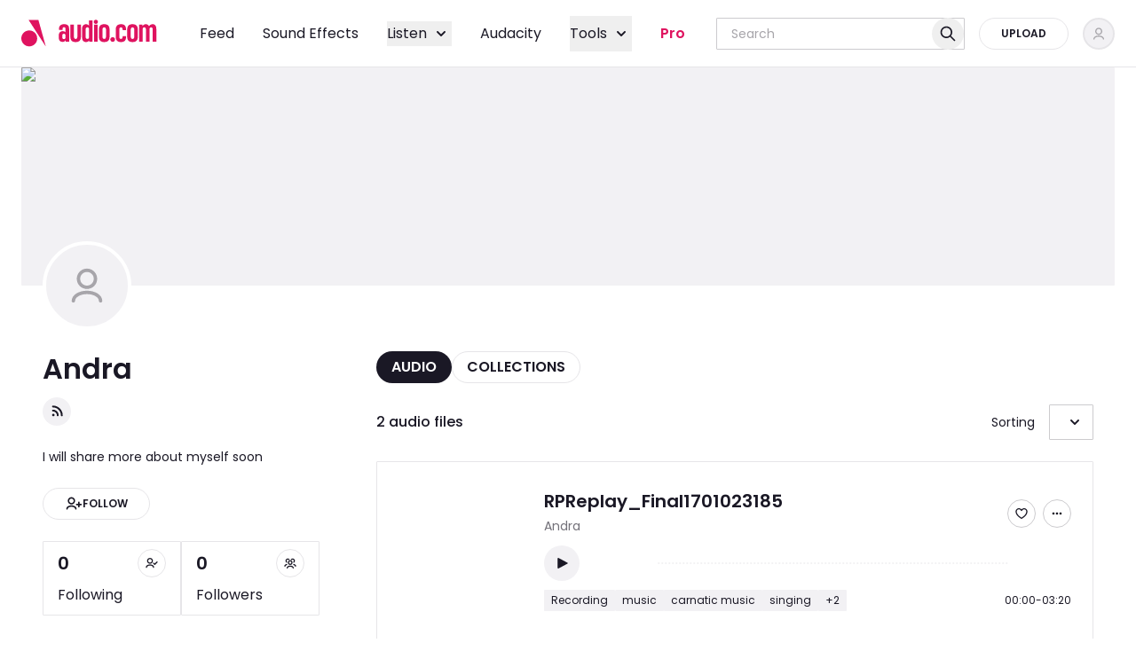

--- FILE ---
content_type: text/html; charset=utf-8
request_url: https://audio.com/andra-1
body_size: 106808
content:
<!DOCTYPE html><html lang="en"><head><meta charSet="utf-8"/><meta name="viewport" content="width=device-width, initial-scale=1"/><link rel="preload" as="image" imageSrcSet="/_next/image?url=%2F_next%2Fstatic%2Fmedia%2Fplaceholder.79b4309e.png&amp;w=640&amp;q=75 640w, /_next/image?url=%2F_next%2Fstatic%2Fmedia%2Fplaceholder.79b4309e.png&amp;w=750&amp;q=75 750w, /_next/image?url=%2F_next%2Fstatic%2Fmedia%2Fplaceholder.79b4309e.png&amp;w=828&amp;q=75 828w, /_next/image?url=%2F_next%2Fstatic%2Fmedia%2Fplaceholder.79b4309e.png&amp;w=1080&amp;q=75 1080w, /_next/image?url=%2F_next%2Fstatic%2Fmedia%2Fplaceholder.79b4309e.png&amp;w=1200&amp;q=75 1200w, /_next/image?url=%2F_next%2Fstatic%2Fmedia%2Fplaceholder.79b4309e.png&amp;w=1920&amp;q=75 1920w, /_next/image?url=%2F_next%2Fstatic%2Fmedia%2Fplaceholder.79b4309e.png&amp;w=2048&amp;q=75 2048w, /_next/image?url=%2F_next%2Fstatic%2Fmedia%2Fplaceholder.79b4309e.png&amp;w=3840&amp;q=75 3840w" imageSizes="100vw" fetchPriority="high"/><link rel="preload" as="script" fetchPriority="low" href="/_next/static/chunks/webpack-494e1d906035c940.js"/><script src="/_next/static/chunks/44119542-7f427ee6326a4a72.js" async=""></script><script src="/_next/static/chunks/1883-2d0c6811f8225958.js" async=""></script><script src="/_next/static/chunks/main-app-4627af2f3c882a8b.js" async=""></script><script src="/_next/static/chunks/0003e61f-90a7dfe33b7dd620.js" async=""></script><script src="/_next/static/chunks/6186-264e55d26588a16a.js" async=""></script><script src="/_next/static/chunks/5043-1de6f3c9b3e0927b.js" async=""></script><script src="/_next/static/chunks/3084-258ad242c8d19c81.js" async=""></script><script src="/_next/static/chunks/5059-eae55d6d7f6a28a0.js" async=""></script><script src="/_next/static/chunks/175-2272b23b0278143b.js" async=""></script><script src="/_next/static/chunks/3335-6d8c0a9e9a5e88fb.js" async=""></script><script src="/_next/static/chunks/2154-0d7baa8ae7f39528.js" async=""></script><script src="/_next/static/chunks/2454-6ea66af1a5a036f1.js" async=""></script><script src="/_next/static/chunks/8548-237ea2055aef04fe.js" async=""></script><script src="/_next/static/chunks/7526-f6f833cb97e0d58e.js" async=""></script><script src="/_next/static/chunks/7592-41d14d76d91a3537.js" async=""></script><script src="/_next/static/chunks/8060-ed02b2649aa40670.js" async=""></script><script src="/_next/static/chunks/8741-7eb528294faa9246.js" async=""></script><script src="/_next/static/chunks/395-19684566a0bd5295.js" async=""></script><script src="/_next/static/chunks/6413-f0c21c17774b7c57.js" async=""></script><script src="/_next/static/chunks/5592-2d967265efcfd159.js" async=""></script><script src="/_next/static/chunks/1612-2fdc406e508da785.js" async=""></script><script src="/_next/static/chunks/1541-3e86f7cee5b26fa7.js" async=""></script><script src="/_next/static/chunks/986-f56861f6679db4c6.js" async=""></script><script src="/_next/static/chunks/1330-903ad6610fe27478.js" async=""></script><script src="/_next/static/chunks/6021-e254facdac7c4200.js" async=""></script><script src="/_next/static/chunks/4195-1056bf6bea568823.js" async=""></script><script src="/_next/static/chunks/app/layout-1e87f3fd6d1cdb83.js" async=""></script><script src="/_next/static/chunks/6877-cffa2e2f4527ea7f.js" async=""></script><script src="/_next/static/chunks/app/error-2eb5e256b47f8c2a.js" async=""></script><script src="/_next/static/chunks/3158-4aed2171d37a90e6.js" async=""></script><script src="/_next/static/chunks/8626-d5b4ab2fd41bf766.js" async=""></script><script src="/_next/static/chunks/1198-f6dbf4f9a27a4c26.js" async=""></script><script src="/_next/static/chunks/6676-aa676b6c88f2ca96.js" async=""></script><script src="/_next/static/chunks/7909-62faec73c6df9232.js" async=""></script><script src="/_next/static/chunks/app/not-found-847d45ed85e5817f.js" async=""></script><script src="/_next/static/chunks/app/(internal)/%5Busername%5D/(author)/page-14d250c75bbcebbc.js" async=""></script><script src="/_next/static/chunks/6527-d1528b5bde79786e.js" async=""></script><script src="/_next/static/chunks/8780-9fbc5f3ebb5349c6.js" async=""></script><script src="/_next/static/chunks/4753-29a86fe8401343dd.js" async=""></script><script src="/_next/static/chunks/app/(internal)/layout-eccf1ed5ce25c183.js" async=""></script><script src="/_next/static/chunks/3343-e3671c784ef957a1.js" async=""></script><script src="/_next/static/chunks/app/(internal)/page-38f7a73070cf38eb.js" async=""></script><script src="/_next/static/chunks/9320-18226215f86853c2.js" async=""></script><script src="/_next/static/chunks/app/(internal)/%5Busername%5D/(author)/layout-62f209e171c33d40.js" async=""></script><link rel="preload" href="https://accounts.google.com/gsi/client" as="script"/><title>Andra audio | Listen on audio.com</title><meta name="description" content="Discover and play 2 audio tracks by Andra. Join audio.com community of artists, bands, DJs, audio creators, podcasters. Listen tracks or upload your own audio files and share them."/><link rel="manifest" href="/manifest.webmanifest"/><meta name="theme-color" media="(prefers-color-scheme: light)" content="#FFFFFF"/><meta name="theme-color" media="(prefers-color-scheme: dark)" content="#11151b"/><meta name="robots" content="index, follow"/><link rel="canonical" href="https://audio.com/andra-1"/><meta property="og:title" content="Andra audio | Listen on audio.com"/><meta property="og:description" content="Discover and play 2 audio tracks by Andra. Join audio.com community of artists, bands, DJs, audio creators, podcasters. Listen tracks or upload your own audio files and share them."/><meta property="og:image:type" content="image/jpeg"/><meta property="og:image:width" content="1000"/><meta property="og:image:height" content="547"/><meta property="og:image:alt" content="audio.com - a better way to upload and share audio online"/><meta property="og:image" content="https://audio.com/opengraph-image.jpeg?27adf9c8c5ce5aac"/><meta property="og:type" content="profile"/><meta property="profile:first_name" content="Andra"/><meta property="profile:username" content="andra-1"/><meta name="twitter:card" content="summary_large_image"/><meta name="twitter:title" content="Andra audio | Listen on audio.com"/><meta name="twitter:description" content="Discover and play 2 audio tracks by Andra. Join audio.com community of artists, bands, DJs, audio creators, podcasters. Listen tracks or upload your own audio files and share them."/><meta name="twitter:image:type" content="image/jpeg"/><meta name="twitter:image:width" content="1000"/><meta name="twitter:image:height" content="547"/><meta name="twitter:image:alt" content="audio.com - a better way to upload and share audio online"/><meta name="twitter:image" content="https://audio.com/opengraph-image.jpeg?27adf9c8c5ce5aac"/><link rel="icon" href="/favicon.ico" type="image/x-icon" sizes="16x16"/><script>
(function() {
  var queue = [];
  var errorBuffer = [];
  var oldOnError = window.onerror;

  // Stub Sentry methods to queue calls
  window.Sentry = { _lazy: true };
  ['setUser','setTag','setTags','setExtra','setExtras','addBreadcrumb','setContext','captureException','captureMessage'].forEach(function(m) {
    window.Sentry[m] = function() { queue.push([m, arguments]); };
  });

  // Buffer errors
  window.onerror = function(msg, url, line, col, error) {
    errorBuffer.push({ msg: msg, url: url, line: line, col: col, error: error });
    if (oldOnError) return oldOnError.apply(this, arguments);
  };

  // Expose for init script
  window.__sentryBuffer = { queue: queue, errors: errorBuffer, oldOnError: oldOnError };
})();
</script><script src="https://browser.sentry-cdn.com/7.120.4/bundle.tracing.min.js" crossorigin="anonymous" defer=""></script><script>
document.addEventListener('DOMContentLoaded', function() {
  var buf = window.__sentryBuffer;
  if (!buf || !window.Sentry || !window.Sentry.init) return;

  // Restore original error handler
  window.onerror = buf.oldOnError;

  // Initialize Sentry
  Sentry.init({
    dsn: "https://f7cbe486c55045e9a6a9743036962fc1@sentry10.ultimate-guitar.com/41",
    release: "audio_next_app_v662",
    tracesSampleRate: 0.1,
    ignoreErrors: [
      /ChunkLoadError/,
      /Loading chunk/,
      /Failed to fetch dynamically imported module/,
      /removeChild.*not a child of this node/i,
    ],
  });

  // Replay queued method calls
  buf.queue.forEach(function(item) {
    var method = Sentry[item[0]];
    if (typeof method === 'function') method.apply(Sentry, item[1]);
  });

  // Replay buffered errors
  buf.errors.forEach(function(e) {
    if (e.error) Sentry.captureException(e.error);
    else Sentry.captureMessage(e.msg || 'Unknown error');
  });

  delete window.__sentryBuffer;
});
</script><style data-inline-css="true">@font-face{font-display:swap;font-family:Poppins;font-style:normal;font-weight:300;src:url(/fonts/6c177e25b87fd9cd-s.woff2) format("woff2");unicode-range:u+0900-097f,u+1cd0-1cf9,u+200c-200d,u+20a8,u+20b9,u+20f0,u+25cc,u+a830-a839,u+a8e0-a8ff,u+11b00-11b09}@font-face{font-display:swap;font-family:Poppins;font-style:normal;font-weight:300;src:url(/fonts/6c9a125e97d835e1-s.woff2) format("woff2");unicode-range:u+0100-02ba,u+02bd-02c5,u+02c7-02cc,u+02ce-02d7,u+02dd-02ff,u+0304,u+0308,u+0329,u+1d00-1dbf,u+1e00-1e9f,u+1ef2-1eff,u+2020,u+20a0-20ab,u+20ad-20c0,u+2113,u+2c60-2c7f,u+a720-a7ff}@font-face{font-display:swap;font-family:Poppins;font-style:normal;font-weight:300;src:url(/fonts/4c285fdca692ea22-s.p.woff2) format("woff2");unicode-range:u+00??,u+0131,u+0152-0153,u+02bb-02bc,u+02c6,u+02da,u+02dc,u+0304,u+0308,u+0329,u+2000-206f,u+20ac,u+2122,u+2191,u+2193,u+2212,u+2215,u+feff,u+fffd}@font-face{font-display:swap;font-family:Poppins;font-style:normal;font-weight:400;src:url(/fonts/034d78ad42e9620c-s.woff2) format("woff2");unicode-range:u+0900-097f,u+1cd0-1cf9,u+200c-200d,u+20a8,u+20b9,u+20f0,u+25cc,u+a830-a839,u+a8e0-a8ff,u+11b00-11b09}@font-face{font-display:swap;font-family:Poppins;font-style:normal;font-weight:400;src:url(/fonts/fe0777f1195381cb-s.woff2) format("woff2");unicode-range:u+0100-02ba,u+02bd-02c5,u+02c7-02cc,u+02ce-02d7,u+02dd-02ff,u+0304,u+0308,u+0329,u+1d00-1dbf,u+1e00-1e9f,u+1ef2-1eff,u+2020,u+20a0-20ab,u+20ad-20c0,u+2113,u+2c60-2c7f,u+a720-a7ff}@font-face{font-display:swap;font-family:Poppins;font-style:normal;font-weight:400;src:url(/fonts/eafabf029ad39a43-s.p.woff2) format("woff2");unicode-range:u+00??,u+0131,u+0152-0153,u+02bb-02bc,u+02c6,u+02da,u+02dc,u+0304,u+0308,u+0329,u+2000-206f,u+20ac,u+2122,u+2191,u+2193,u+2212,u+2215,u+feff,u+fffd}@font-face{font-display:swap;font-family:Poppins;font-style:normal;font-weight:500;src:url(/fonts/db911767852bc875-s.woff2) format("woff2");unicode-range:u+0900-097f,u+1cd0-1cf9,u+200c-200d,u+20a8,u+20b9,u+20f0,u+25cc,u+a830-a839,u+a8e0-a8ff,u+11b00-11b09}@font-face{font-display:swap;font-family:Poppins;font-style:normal;font-weight:500;src:url(/fonts/f10b8e9d91f3edcb-s.woff2) format("woff2");unicode-range:u+0100-02ba,u+02bd-02c5,u+02c7-02cc,u+02ce-02d7,u+02dd-02ff,u+0304,u+0308,u+0329,u+1d00-1dbf,u+1e00-1e9f,u+1ef2-1eff,u+2020,u+20a0-20ab,u+20ad-20c0,u+2113,u+2c60-2c7f,u+a720-a7ff}@font-face{font-display:swap;font-family:Poppins;font-style:normal;font-weight:500;src:url(/fonts/8888a3826f4a3af4-s.p.woff2) format("woff2");unicode-range:u+00??,u+0131,u+0152-0153,u+02bb-02bc,u+02c6,u+02da,u+02dc,u+0304,u+0308,u+0329,u+2000-206f,u+20ac,u+2122,u+2191,u+2193,u+2212,u+2215,u+feff,u+fffd}@font-face{font-display:swap;font-family:Poppins;font-style:normal;font-weight:600;src:url(/fonts/29e7bbdce9332268-s.woff2) format("woff2");unicode-range:u+0900-097f,u+1cd0-1cf9,u+200c-200d,u+20a8,u+20b9,u+20f0,u+25cc,u+a830-a839,u+a8e0-a8ff,u+11b00-11b09}@font-face{font-display:swap;font-family:Poppins;font-style:normal;font-weight:600;src:url(/fonts/c3bc380753a8436c-s.woff2) format("woff2");unicode-range:u+0100-02ba,u+02bd-02c5,u+02c7-02cc,u+02ce-02d7,u+02dd-02ff,u+0304,u+0308,u+0329,u+1d00-1dbf,u+1e00-1e9f,u+1ef2-1eff,u+2020,u+20a0-20ab,u+20ad-20c0,u+2113,u+2c60-2c7f,u+a720-a7ff}@font-face{font-display:swap;font-family:Poppins;font-style:normal;font-weight:600;src:url(/fonts/0484562807a97172-s.p.woff2) format("woff2");unicode-range:u+00??,u+0131,u+0152-0153,u+02bb-02bc,u+02c6,u+02da,u+02dc,u+0304,u+0308,u+0329,u+2000-206f,u+20ac,u+2122,u+2191,u+2193,u+2212,u+2215,u+feff,u+fffd}@font-face{font-display:swap;font-family:MuseDisplay-Harmony;font-style:normal;font-weight:400;src:url(/fonts/MuseDisplay-Harmony.woff2) format("woff2")}@font-face{ascent-override:92.33%;descent-override:30.78%;font-family:Poppins Fallback;line-gap-override:8.79%;size-adjust:113.73%;src:local("Arial")}.ReactCrop{cursor:crosshair;display:inline-block;max-width:100%;overflow:hidden;position:relative}.ReactCrop *,.ReactCrop :after,.ReactCrop :before{box-sizing:border-box}.ReactCrop--disabled,.ReactCrop--locked{cursor:inherit}.ReactCrop__child-wrapper{max-height:inherit}.ReactCrop__child-wrapper>img,.ReactCrop__child-wrapper>video{display:block;max-height:inherit;max-width:100%}.ReactCrop:not(.ReactCrop--disabled) .ReactCrop__child-wrapper>img,.ReactCrop:not(.ReactCrop--disabled) .ReactCrop__child-wrapper>video,.ReactCrop:not(.ReactCrop--disabled) .ReactCrop__crop-selection{touch-action:none}.ReactCrop__crop-selection{box-shadow:0 0 0 9999em #00000080;cursor:move;left:0;position:absolute;top:0;transform:translateZ(0)}.ReactCrop--disabled .ReactCrop__crop-selection{cursor:inherit}.ReactCrop--circular-crop .ReactCrop__crop-selection{border-radius:50%}.ReactCrop--no-animate .ReactCrop__crop-selection{outline:1px dashed #fff}.ReactCrop__crop-selection:not(.ReactCrop--no-animate .ReactCrop__crop-selection){animation:marching-ants 1s;animation-iteration-count:infinite;animation-play-state:running;animation-timing-function:linear;background-image:linear-gradient(90deg,#fff 50%,#444 0),linear-gradient(90deg,#fff 50%,#444 0),linear-gradient(180deg,#fff 50%,#444 0),linear-gradient(180deg,#fff 50%,#444 0);background-position:0 0,0 100%,0 0,100% 0;background-repeat:repeat-x,repeat-x,repeat-y,repeat-y;background-size:10px 1px,10px 1px,1px 10px,1px 10px;color:#fff}@keyframes marching-ants{0%{background-position:0 0,0 100%,0 0,100% 0}to{background-position:20px 0,-20px 100%,0 -20px,100% 20px}}.ReactCrop__crop-selection:focus{border-color:#00f;border-style:solid;outline:none}.ReactCrop--invisible-crop .ReactCrop__crop-selection{display:none}.ReactCrop__rule-of-thirds-hz:after,.ReactCrop__rule-of-thirds-hz:before,.ReactCrop__rule-of-thirds-vt:after,.ReactCrop__rule-of-thirds-vt:before{background-color:#fff6;content:"";display:block;position:absolute}.ReactCrop__rule-of-thirds-vt:after,.ReactCrop__rule-of-thirds-vt:before{height:100%;width:1px}.ReactCrop__rule-of-thirds-vt:before{left:33.3333333333%}.ReactCrop__rule-of-thirds-vt:after{left:66.6666666667%}.ReactCrop__rule-of-thirds-hz:after,.ReactCrop__rule-of-thirds-hz:before{height:1px;width:100%}.ReactCrop__rule-of-thirds-hz:before{top:33.3333333333%}.ReactCrop__rule-of-thirds-hz:after{top:66.6666666667%}.ReactCrop__drag-handle{position:absolute}.ReactCrop__drag-handle:after{background-color:#0003;border:1px solid hsla(0,0%,100%,.7);content:"";display:block;height:10px;outline:1px solid transparent;position:absolute;width:10px}.ReactCrop__drag-handle:focus:after{background:#2dbfff;border-color:#00f}.ReactCrop .ord-nw{cursor:nw-resize;left:0;margin-left:-5px;margin-top:-5px;top:0}.ReactCrop .ord-nw:after{left:0;top:0}.ReactCrop .ord-n{cursor:n-resize;left:50%;margin-left:-5px;margin-top:-5px;top:0}.ReactCrop .ord-n:after{top:0}.ReactCrop .ord-ne{cursor:ne-resize;margin-right:-5px;margin-top:-5px;right:0;top:0}.ReactCrop .ord-ne:after{right:0;top:0}.ReactCrop .ord-e{cursor:e-resize;margin-right:-5px;margin-top:-5px;right:0;top:50%}.ReactCrop .ord-e:after{right:0}.ReactCrop .ord-se{bottom:0;cursor:se-resize;margin-bottom:-5px;margin-right:-5px;right:0}.ReactCrop .ord-se:after{bottom:0;right:0}.ReactCrop .ord-s{bottom:0;cursor:s-resize;left:50%;margin-bottom:-5px;margin-left:-5px}.ReactCrop .ord-s:after{bottom:0}.ReactCrop .ord-sw{bottom:0;cursor:sw-resize;left:0;margin-bottom:-5px;margin-left:-5px}.ReactCrop .ord-sw:after{bottom:0;left:0}.ReactCrop .ord-w{cursor:w-resize;left:0;margin-left:-5px;margin-top:-5px;top:50%}.ReactCrop .ord-w:after{left:0}.ReactCrop__disabled .ReactCrop__drag-handle{cursor:inherit}.ReactCrop__drag-bar{position:absolute}.ReactCrop__drag-bar.ord-n{height:6px;left:0;margin-top:-3px;top:0;width:100%}.ReactCrop__drag-bar.ord-e{height:100%;margin-right:-3px;right:0;top:0;width:6px}.ReactCrop__drag-bar.ord-s{bottom:0;height:6px;left:0;margin-bottom:-3px;width:100%}.ReactCrop__drag-bar.ord-w{height:100%;left:0;margin-left:-3px;top:0;width:6px}.ReactCrop--fixed-aspect .ReactCrop__drag-bar,.ReactCrop--fixed-aspect .ReactCrop__drag-handle.ord-e,.ReactCrop--fixed-aspect .ReactCrop__drag-handle.ord-n,.ReactCrop--fixed-aspect .ReactCrop__drag-handle.ord-s,.ReactCrop--fixed-aspect .ReactCrop__drag-handle.ord-w,.ReactCrop--new-crop .ReactCrop__drag-bar,.ReactCrop--new-crop .ReactCrop__drag-handle{display:none}@media (pointer:coarse){.ReactCrop .ord-e,.ReactCrop .ord-n,.ReactCrop .ord-s,.ReactCrop .ord-w{display:none}.ReactCrop__drag-handle{height:24px;width:24px}}
/*! tailwindcss v3.4.10 | MIT License | https://tailwindcss.com*/*,:after,:before{border:0 solid;box-sizing:border-box}:after,:before{--tw-content:""}:host,html{line-height:1.5;-webkit-text-size-adjust:100%;font-family:ui-sans-serif,system-ui,sans-serif,Apple Color Emoji,Segoe UI Emoji,Segoe UI Symbol,Noto Color Emoji;font-feature-settings:normal;font-variation-settings:normal;-moz-tab-size:4;-o-tab-size:4;tab-size:4;-webkit-tap-highlight-color:transparent}body{line-height:inherit;margin:0}hr{border-top-width:1px;color:inherit;height:0}abbr:where([title]){-webkit-text-decoration:underline dotted;text-decoration:underline dotted}h1,h2,h3,h4,h5,h6{font-size:inherit;font-weight:inherit}a{color:inherit;text-decoration:inherit}b,strong{font-weight:bolder}code,kbd,pre,samp{font-family:ui-monospace,SFMono-Regular,Menlo,Monaco,Consolas,Liberation Mono,Courier New,monospace;font-feature-settings:normal;font-size:1em;font-variation-settings:normal}small{font-size:80%}sub,sup{font-size:75%;line-height:0;position:relative;vertical-align:baseline}sub{bottom:-.25em}sup{top:-.5em}table{border-collapse:collapse;border-color:inherit;text-indent:0}button,input,optgroup,select,textarea{color:inherit;font-family:inherit;font-feature-settings:inherit;font-size:100%;font-variation-settings:inherit;font-weight:inherit;letter-spacing:inherit;line-height:inherit;margin:0;padding:0}button,select{text-transform:none}button,input:where([type=button]),input:where([type=reset]),input:where([type=submit]){-webkit-appearance:button;background-color:transparent;background-image:none}:-moz-focusring{outline:auto}:-moz-ui-invalid{box-shadow:none}progress{vertical-align:baseline}::-webkit-inner-spin-button,::-webkit-outer-spin-button{height:auto}[type=search]{-webkit-appearance:textfield;outline-offset:-2px}::-webkit-search-decoration{-webkit-appearance:none}::-webkit-file-upload-button{-webkit-appearance:button;font:inherit}summary{display:list-item}blockquote,dd,dl,figure,h1,h2,h3,h4,h5,h6,hr,p,pre{margin:0}fieldset{margin:0}fieldset,legend{padding:0}menu,ol,ul{list-style:none;margin:0;padding:0}dialog{padding:0}textarea{resize:vertical}input::-moz-placeholder,textarea::-moz-placeholder{color:#9ca3af;opacity:1}input::placeholder,textarea::placeholder{color:#9ca3af;opacity:1}[role=button],button{cursor:pointer}:disabled{cursor:default}audio,canvas,embed,iframe,img,object,svg,video{display:block;vertical-align:middle}img,video{height:auto;max-width:100%}[hidden]{display:none}:root{--font-poppins:"Poppins","Poppins Fallback",sans-serif;--font-muse-display-harmony:"MuseDisplay-Harmony",sans-serif;--audio-exception-light:#fff;--audio-exception-dark:#1a1825;--audio-overlay-modal:#413e4880;--audio-overlay-image:#1a182580;--audio-overlay-on-image-default:#ffffff4d;--audio-overlay-on-image-hovered:#ffffff80;--audio-accent-brand:#df135f;--audio-accent-brand-secondary:#420039;--audio-action-brand-default:#df135f;--audio-action-brand-hovered:#c90a64;--audio-action-brand-pressed:#b10063;--audio-action-link-default:#1b77d3;--audio-action-link-hovered:#1967ba;--audio-action-link-pressed:#1858a2;--audio-color-additional-top:#df135f;--audio-color-additional-user-type:#f97700;--audio-color-additional-blue:#5b82c0;--audio-color-additional-yellow:#fbbc05;--audio-color-additional-yellow-light:#fff7e1;--audio-background-default:#fff;--audio-background-highlight:#f2f1f4;--audio-background-inactive:#e6e5e8;--audio-background-inverse:#1a1825;--audio-content-primary:#1a1825;--audio-content-secondary:#74727a;--audio-content-tertiary:#a7a5aa;--audio-content-inactive:#cccbce;--audio-content-inverse:#fff;--audio-form-default:#cccbce;--audio-form-hovered:#a7a5aa;--audio-form-active:#1a1825;--audio-form-disabled:#e6e5e8;--audio-status-error:#f2263b;--audio-status-error-subdued:#ffede7;--audio-status-warning:#f37200;--audio-status-warning-subdued:#f9f2df;--audio-status-success:#02a528;--audio-status-success-subdued:#ecf6ec;--audio-stroke-default:#e6e5e8;--audio-embed-color-fill-primary:#fff;--audio-embed-color-fill-secondary:#252f3f;--audio-embed-color-background-highlight-grey:#f4f5f6;--audio-embed-color-fill-light-grey:#e3e5e8;--audio-embed-color-fill-success:#34a853;--audio-embed-color-overlay-main:rgba(19,24,32,.5);--audio-embed-color-overlay-light:hsla(0,0%,100%,.3);--audio-embed-color-overlay-invisible:hsla(0,0%,100%,.1);--audio-embed-color-icons-primary:#252f3f;--audio-embed-color-icons-grey:#a4abb6;--audio-embed-color-icons-inverse:#fff;--audio-embed-color-icons-inverse-transparent:hsla(0,0%,100%,.5);--audio-embed-color-gradient-background:linear-gradient(93.13deg,#34346b -0.46%,#635b93 50.29%,#835a5c);--audio-embed-color-text-primary:#131820;--audio-embed-color-text-inverse:#fff;--audio-embed-color-text-dark-grey:#787e87;--audio-embed-color-stroke-accent:#ea1542;--audio-embed-color-form-default:#e3e5e8;--audio-embed-color-stroke-input:#a4abb6;--audio-embed-color-facebook:#3c5a9a;--audio-embed-color-twitter:#1da1f2}:root.dark,:root[data-theme=dark]{--audio-accent-brand:#ff465f;--audio-accent-brand-secondary:#420039;--audio-action-brand-default:#df135f;--audio-action-brand-hovered:#c90a64;--audio-action-brand-pressed:#b10063;--audio-action-link-default:#1d88ec;--audio-action-link-hovered:#1b77d3;--audio-action-link-pressed:#1967ba;--audio-color-additional-top:#ff465f;--audio-color-additional-user-type:#f97700;--audio-color-additional-blue:#5b82c0;--audio-color-additional-yellow:#fff7e1;--audio-color-additional-yellow-light:#fbbc05;--audio-background-default:#1a1825;--audio-background-highlight:#33313b;--audio-background-inactive:#413e48;--audio-background-inverse:#fff;--audio-content-primary:#f2f1f4;--audio-content-secondary:#a7a5aa;--audio-content-tertiary:#74727a;--audio-content-inactive:#67656d;--audio-content-inverse:#1a1825;--audio-form-default:#413e48;--audio-form-hovered:#595761;--audio-form-active:#f2f1f4;--audio-form-disabled:#272431;--audio-status-error:#ff3542;--audio-status-error-subdued:#5a0d1d;--audio-status-warning:#ff8102;--audio-status-warning-subdued:#5b1200;--audio-status-success:#02ba29;--audio-status-success-subdued:#003d14;--audio-stroke-default:#4e4b55}*,:after,:before{--tw-border-spacing-x:0;--tw-border-spacing-y:0;--tw-translate-x:0;--tw-translate-y:0;--tw-rotate:0;--tw-skew-x:0;--tw-skew-y:0;--tw-scale-x:1;--tw-scale-y:1;--tw-pan-x: ;--tw-pan-y: ;--tw-pinch-zoom: ;--tw-scroll-snap-strictness:proximity;--tw-gradient-from-position: ;--tw-gradient-via-position: ;--tw-gradient-to-position: ;--tw-ordinal: ;--tw-slashed-zero: ;--tw-numeric-figure: ;--tw-numeric-spacing: ;--tw-numeric-fraction: ;--tw-ring-inset: ;--tw-ring-offset-width:0px;--tw-ring-offset-color:#fff;--tw-ring-color:rgba(59,130,246,.5);--tw-ring-offset-shadow:0 0 #0000;--tw-ring-shadow:0 0 #0000;--tw-shadow:0 0 #0000;--tw-shadow-colored:0 0 #0000;--tw-blur: ;--tw-brightness: ;--tw-contrast: ;--tw-grayscale: ;--tw-hue-rotate: ;--tw-invert: ;--tw-saturate: ;--tw-sepia: ;--tw-drop-shadow: ;--tw-backdrop-blur: ;--tw-backdrop-brightness: ;--tw-backdrop-contrast: ;--tw-backdrop-grayscale: ;--tw-backdrop-hue-rotate: ;--tw-backdrop-invert: ;--tw-backdrop-opacity: ;--tw-backdrop-saturate: ;--tw-backdrop-sepia: ;--tw-contain-size: ;--tw-contain-layout: ;--tw-contain-paint: ;--tw-contain-style: }::backdrop{--tw-border-spacing-x:0;--tw-border-spacing-y:0;--tw-translate-x:0;--tw-translate-y:0;--tw-rotate:0;--tw-skew-x:0;--tw-skew-y:0;--tw-scale-x:1;--tw-scale-y:1;--tw-pan-x: ;--tw-pan-y: ;--tw-pinch-zoom: ;--tw-scroll-snap-strictness:proximity;--tw-gradient-from-position: ;--tw-gradient-via-position: ;--tw-gradient-to-position: ;--tw-ordinal: ;--tw-slashed-zero: ;--tw-numeric-figure: ;--tw-numeric-spacing: ;--tw-numeric-fraction: ;--tw-ring-inset: ;--tw-ring-offset-width:0px;--tw-ring-offset-color:#fff;--tw-ring-color:rgba(59,130,246,.5);--tw-ring-offset-shadow:0 0 #0000;--tw-ring-shadow:0 0 #0000;--tw-shadow:0 0 #0000;--tw-shadow-colored:0 0 #0000;--tw-blur: ;--tw-brightness: ;--tw-contrast: ;--tw-grayscale: ;--tw-hue-rotate: ;--tw-invert: ;--tw-saturate: ;--tw-sepia: ;--tw-drop-shadow: ;--tw-backdrop-blur: ;--tw-backdrop-brightness: ;--tw-backdrop-contrast: ;--tw-backdrop-grayscale: ;--tw-backdrop-hue-rotate: ;--tw-backdrop-invert: ;--tw-backdrop-opacity: ;--tw-backdrop-saturate: ;--tw-backdrop-sepia: ;--tw-contain-size: ;--tw-contain-layout: ;--tw-contain-paint: ;--tw-contain-style: }.container{width:100%}@media (min-width:768px){.container{max-width:768px}}@media (min-width:1280px){.container{max-width:1280px}}@media (min-width:1920px){.container{max-width:1920px}}:root{--audio-layout-s:37.5rem;--audio-layout-m:48rem;--audio-layout-l:60.5rem;--audio-layout-xl:84rem;--audio-layout-xxl:100rem}.big-title{font-size:3.125rem;font-weight:600;line-height:4rem}.heading-1{font-size:2rem;font-weight:600;line-height:2.5rem}.heading-2{font-size:1.5rem;font-weight:600;line-height:1.75rem}.heading-3{font-size:1.25rem;font-weight:600;line-height:1.5rem}.heading-4{font-size:1rem;font-weight:600;line-height:1.25rem}.heading-5{font-size:.875rem;font-weight:600;line-height:1.125rem}.subtitle{font-size:1.125rem}.paragraph,.subtitle{font-weight:400;line-height:1.75rem}.paragraph{font-size:1rem}.paragraph-bold{font-size:1rem;font-weight:500;line-height:1.75rem}.paragraph-s{font-size:.875rem;font-weight:400;line-height:1.375rem}.cta-l{font-size:1rem;line-height:1.5rem}.cta-l,.cta-s{font-weight:600;text-transform:uppercase}.cta-s{font-size:.75rem;line-height:1.25rem}.cta-secondary{font-size:.875rem;font-weight:400;line-height:1.25rem;text-transform:uppercase}.small{font-size:.75rem;font-weight:400;line-height:1rem}.mobile-nav{font-size:1.375rem;font-weight:400;line-height:1.75rem}.progress:after{animation:progressAnimation .3s linear infinite;background-image:linear-gradient(315deg,hsla(0,0%,100%,.2) 25%,transparent 0,transparent 50%,hsla(0,0%,100%,.2) 0,hsla(0,0%,100%,.2) 75%,transparent 0,transparent);background-size:.625rem .625rem;content:"";height:100%;left:0;position:absolute;top:0;width:100%}@keyframes progressAnimation{0%{background-position:0 0}to{background-position:-.625rem 0}}.sr-only{height:1px;margin:-1px;overflow:hidden;padding:0;position:absolute;width:1px;clip:rect(0,0,0,0);border-width:0;white-space:nowrap}.pointer-events-none{pointer-events:none}.pointer-events-auto{pointer-events:auto}.visible{visibility:visible}.static{position:static}.fixed{position:fixed}.absolute{position:absolute}.relative{position:relative}.sticky{position:sticky}.inset-0{inset:0}.inset-2{inset:.5rem}.inset-\[2px\]{inset:2px}.inset-x-0{left:0;right:0}.inset-x-2{left:.5rem;right:.5rem}.inset-x-4{left:1rem;right:1rem}.inset-x-\[4\.875rem\]{left:4.875rem;right:4.875rem}.inset-y-0{bottom:0;top:0}.inset-y-\[6\.625rem\]{bottom:6.625rem;top:6.625rem}.-left-2{left:-.5rem}.-top-7{top:-1.75rem}.bottom-0{bottom:0}.bottom-0\.5{bottom:.125rem}.bottom-1\.5{bottom:.375rem}.bottom-16{bottom:4rem}.bottom-2{bottom:.5rem}.bottom-4{bottom:1rem}.bottom-6{bottom:1.5rem}.bottom-\[-999px\]{bottom:-999px}.bottom-\[6\.75rem\]{bottom:6.75rem}.left-0{left:0}.left-1\/2{left:50%}.left-12{left:3rem}.left-2{left:.5rem}.left-4{left:1rem}.left-6{left:1.5rem}.left-\[-20px\]{left:-20px}.left-\[-30px\]{left:-30px}.left-\[-59px\]{left:-59px}.left-\[-9999px\]{left:-9999px}.left-\[999px\]{left:999px}.right-0{right:0}.right-2{right:.5rem}.right-3\.5{right:.875rem}.right-4{right:1rem}.right-6{right:1.5rem}.right-\[-16px\]{right:-16px}.right-\[-20px\]{right:-20px}.right-\[-30px\]{right:-30px}.top-0{top:0}.top-1\.5{top:.375rem}.top-1\/2{top:50%}.top-10{top:2.5rem}.top-12{top:3rem}.top-2{top:.5rem}.top-3{top:.75rem}.top-4{top:1rem}.top-6{top:1.5rem}.top-60{top:15rem}.top-\[21\.25rem\]{top:21.25rem}.top-\[22px\]{top:22px}.top-\[3\.75rem\]{top:3.75rem}.top-\[8px\]{top:8px}.top-full{top:100%}.top-px{top:1px}.isolate{isolation:isolate}.-z-10{z-index:-10}.z-10{z-index:10}.z-20{z-index:20}.z-50{z-index:50}.z-\[-1\]{z-index:-1}.z-\[1\]{z-index:1}.order-1{order:1}.order-2{order:2}.col-span-2{grid-column:span 2/span 2}.col-start-1{grid-column-start:1}.col-start-2{grid-column-start:2}.col-start-3{grid-column-start:3}.col-end-2{grid-column-end:2}.col-end-3{grid-column-end:3}.col-end-4{grid-column-end:4}.row-start-1{grid-row-start:1}.row-start-2{grid-row-start:2}.row-start-3{grid-row-start:3}.row-end-2{grid-row-end:2}.row-end-3{grid-row-end:3}.row-end-4{grid-row-end:4}.m-0{margin:0}.m-auto{margin:auto}.-my-14{margin-bottom:-3.5rem;margin-top:-3.5rem}.mx-1{margin-left:.25rem;margin-right:.25rem}.mx-4{margin-left:1rem;margin-right:1rem}.mx-6{margin-left:1.5rem;margin-right:1.5rem}.mx-auto{margin-left:auto;margin-right:auto}.my-1{margin-bottom:.25rem;margin-top:.25rem}.my-12{margin-bottom:3rem;margin-top:3rem}.my-16{margin-bottom:4rem;margin-top:4rem}.my-2{margin-bottom:.5rem;margin-top:.5rem}.my-4{margin-bottom:1rem;margin-top:1rem}.my-6{margin-bottom:1.5rem;margin-top:1.5rem}.my-8{margin-bottom:2rem;margin-top:2rem}.my-auto{margin-bottom:auto;margin-top:auto}.-mt-14{margin-top:-3.5rem}.mb-0\.5{margin-bottom:.125rem}.mb-1{margin-bottom:.25rem}.mb-10{margin-bottom:2.5rem}.mb-12{margin-bottom:3rem}.mb-16{margin-bottom:4rem}.mb-2{margin-bottom:.5rem}.mb-3{margin-bottom:.75rem}.mb-4{margin-bottom:1rem}.mb-6{margin-bottom:1.5rem}.mb-8{margin-bottom:2rem}.mb-\[2px\]{margin-bottom:2px}.mb-\[88px\]{margin-bottom:88px}.mb-auto{margin-bottom:auto}.ml-0\.5{margin-left:.125rem}.ml-1{margin-left:.25rem}.ml-12{margin-left:3rem}.ml-2{margin-left:.5rem}.ml-3{margin-left:.75rem}.ml-4{margin-left:1rem}.ml-7{margin-left:1.75rem}.ml-auto{margin-left:auto}.mr-2{margin-right:.5rem}.mr-3{margin-right:.75rem}.mr-6{margin-right:1.5rem}.mr-auto{margin-right:auto}.mt-0{margin-top:0}.mt-0\.5{margin-top:.125rem}.mt-1{margin-top:.25rem}.mt-1\.5{margin-top:.375rem}.mt-12{margin-top:3rem}.mt-16{margin-top:4rem}.mt-2{margin-top:.5rem}.mt-3{margin-top:.75rem}.mt-4{margin-top:1rem}.mt-5{margin-top:1.25rem}.mt-6{margin-top:1.5rem}.mt-8{margin-top:2rem}.mt-auto{margin-top:auto}.box-border{box-sizing:border-box}.box-content{box-sizing:content-box}.line-clamp-2{-webkit-line-clamp:2}.line-clamp-2,.line-clamp-3{display:-webkit-box;overflow:hidden;-webkit-box-orient:vertical}.line-clamp-3{-webkit-line-clamp:3}.line-clamp-none{display:block;overflow:visible;-webkit-box-orient:horizontal;-webkit-line-clamp:none}.block{display:block}.inline-block{display:inline-block}.inline{display:inline}.flex{display:flex}.inline-flex{display:inline-flex}.table{display:table}.grid{display:grid}.hidden{display:none}.aspect-square{aspect-ratio:1/1}.aspect-video{aspect-ratio:16/9}.\!size-20{height:5rem!important;width:5rem!important}.size-10{height:2.5rem;width:2.5rem}.size-14{height:3.5rem;width:3.5rem}.size-20{height:5rem;width:5rem}.h-0{height:0}.h-1{height:.25rem}.h-1\.5{height:.375rem}.h-1\/2{height:50%}.h-10{height:2.5rem}.h-12{height:3rem}.h-14{height:3.5rem}.h-16{height:4rem}.h-2{height:.5rem}.h-2\.5{height:.625rem}.h-20{height:5rem}.h-3{height:.75rem}.h-3\.5{height:.875rem}.h-36{height:9rem}.h-4{height:1rem}.h-40{height:10rem}.h-5{height:1.25rem}.h-56{height:14rem}.h-6{height:1.5rem}.h-60{height:15rem}.h-7{height:1.75rem}.h-8{height:2rem}.h-80{height:20rem}.h-9{height:2.25rem}.h-\[1\.125rem\]{height:1.125rem}.h-\[1\.375rem\]{height:1.375rem}.h-\[1\.875rem\]{height:1.875rem}.h-\[108px\]{height:108px}.h-\[11\.25rem\]{height:11.25rem}.h-\[11\.625rem\]{height:11.625rem}.h-\[12\.5rem\]{height:12.5rem}.h-\[12\.75rem\]{height:12.75rem}.h-\[120px\]{height:120px}.h-\[128px\]{height:128px}.h-\[13\.75rem\]{height:13.75rem}.h-\[132px\]{height:132px}.h-\[14\.75rem\]{height:14.75rem}.h-\[15\.5rem\]{height:15.5rem}.h-\[16\.75rem\]{height:16.75rem}.h-\[186px\]{height:186px}.h-\[19\.125rem\]{height:19.125rem}.h-\[2\.375rem\]{height:2.375rem}.h-\[2\.5rem\]{height:2.5rem}.h-\[200px\]{height:200px}.h-\[220px\]{height:220px}.h-\[25rem\]{height:25rem}.h-\[26\.375rem\]{height:26.375rem}.h-\[28px\]{height:28px}.h-\[2px\]{height:2px}.h-\[3\.75rem\]{height:3.75rem}.h-\[3\.875rem\]{height:3.875rem}.h-\[30\.25rem\]{height:30.25rem}.h-\[30rem\]{height:30rem}.h-\[32px\]{height:32px}.h-\[36px\]{height:36px}.h-\[4\.25rem\]{height:4.25rem}.h-\[4\.625rem\]{height:4.625rem}.h-\[4\.875rem\]{height:4.875rem}.h-\[43\.5rem\]{height:43.5rem}.h-\[5\.25rem\]{height:5.25rem}.h-\[5\.5rem\]{height:5.5rem}.h-\[52px\]{height:52px}.h-\[6\.5rem\]{height:6.5rem}.h-\[60px\]{height:60px}.h-\[6px\]{height:6px}.h-\[7\.75rem\]{height:7.75rem}.h-\[8\.75rem\]{height:8.75rem}.h-\[83px\]{height:83px}.h-\[8px\]{height:8px}.h-\[9\.25rem\]{height:9.25rem}.h-\[94\.25rem\]{height:94.25rem}.h-\[95svh\]{height:95svh}.h-\[96px\]{height:96px}.h-\[var\(--radix-navigation-menu-viewport-height\)\]{height:var(--radix-navigation-menu-viewport-height)}.h-\[var\(--radix-select-trigger-height\)\]{height:var(--radix-select-trigger-height)}.h-auto{height:auto}.h-full{height:100%}.h-px{height:1px}.h-screen{height:100vh}.h-svh{height:100svh}.max-h-64{max-height:16rem}.max-h-\[10\.625rem\]{max-height:10.625rem}.max-h-\[17\.5rem\]{max-height:17.5rem}.max-h-\[172px\]{max-height:172px}.max-h-\[18\.75rem\]{max-height:18.75rem}.max-h-\[20rem\]{max-height:20rem}.max-h-\[210px\]{max-height:210px}.max-h-\[220px\]{max-height:220px}.max-h-\[95vh\]{max-height:95vh}.min-h-0{min-height:0}.min-h-14{min-height:3.5rem}.min-h-44{min-height:11rem}.min-h-80{min-height:20rem}.min-h-\[13\.25rem\]{min-height:13.25rem}.min-h-\[200px\]{min-height:200px}.min-h-\[210px\]{min-height:210px}.min-h-\[220px\]{min-height:220px}.min-h-\[240px\]{min-height:240px}.min-h-\[250px\]{min-height:250px}.min-h-\[30\.75rem\]{min-height:30.75rem}.min-h-\[320px\]{min-height:320px}.min-h-\[328px\]{min-height:328px}.min-h-\[35rem\]{min-height:35rem}.min-h-\[400px\]{min-height:400px}.min-h-\[41\.75rem\]{min-height:41.75rem}.min-h-\[448px\]{min-height:448px}.min-h-\[50rem\]{min-height:50rem}.min-h-\[75vh\]{min-height:75vh}.min-h-screen{min-height:100vh}.min-h-svh{min-height:100svh}.w-1\/2{width:50%}.w-10{width:2.5rem}.w-11{width:2.75rem}.w-12{width:3rem}.w-14{width:3.5rem}.w-16{width:4rem}.w-2{width:.5rem}.w-20{width:5rem}.w-24{width:6rem}.w-3{width:.75rem}.w-3\/5{width:60%}.w-32{width:8rem}.w-36{width:9rem}.w-4{width:1rem}.w-4\/5{width:80%}.w-40{width:10rem}.w-48{width:12rem}.w-5{width:1.25rem}.w-6{width:1.5rem}.w-64{width:16rem}.w-7{width:1.75rem}.w-8{width:2rem}.w-9{width:2.25rem}.w-\[1\.125rem\]{width:1.125rem}.w-\[1\.375rem\]{width:1.375rem}.w-\[10\.3125rem\]{width:10.3125rem}.w-\[10ch\]{width:10ch}.w-\[11\.625rem\]{width:11.625rem}.w-\[12\.5rem\]{width:12.5rem}.w-\[12\.75rem\]{width:12.75rem}.w-\[132px\]{width:132px}.w-\[150px\]{width:150px}.w-\[19\.5rem\]{width:19.5rem}.w-\[200px\]{width:200px}.w-\[20rem\]{width:20rem}.w-\[220px\]{width:220px}.w-\[250px\]{width:250px}.w-\[3\.75rem\]{width:3.75rem}.w-\[4\.25rem\]{width:4.25rem}.w-\[437px\]{width:437px}.w-\[5\.625rem\]{width:5.625rem}.w-\[7\.5rem\]{width:7.5rem}.w-\[7ch\]{width:7ch}.w-\[8\.4375rem\]{width:8.4375rem}.w-\[8\.75rem\]{width:8.75rem}.w-\[87px\]{width:87px}.w-\[88px\]{width:88px}.w-\[90vw\]{width:90vw}.w-\[94\.25rem\]{width:94.25rem}.w-\[inherit\]{width:inherit}.w-auto{width:auto}.w-full{width:100%}.w-max{width:-moz-max-content;width:max-content}.w-px{width:1px}.min-w-0{min-width:0}.min-w-12{min-width:3rem}.min-w-16{min-width:4rem}.min-w-24{min-width:6rem}.min-w-36{min-width:9rem}.min-w-40{min-width:10rem}.min-w-5{min-width:1.25rem}.min-w-6{min-width:1.5rem}.min-w-8{min-width:2rem}.min-w-\[11\.625rem\]{min-width:11.625rem}.min-w-\[113px\]{min-width:113px}.min-w-\[17\.5rem\]{min-width:17.5rem}.min-w-\[180px\]{min-width:180px}.min-w-\[20px\]{min-width:20px}.min-w-\[24px\]{min-width:24px}.min-w-\[262px\]{min-width:262px}.min-w-\[263px\]{min-width:263px}.min-w-\[28px\]{min-width:28px}.min-w-\[3\.25rem\]{min-width:3.25rem}.min-w-\[32px\]{min-width:32px}.min-w-\[6\.875rem\]{min-width:6.875rem}.min-w-\[760px\]{min-width:760px}.min-w-\[var\(--radix-dropdown-menu-trigger-width\)\]{min-width:var(--radix-dropdown-menu-trigger-width)}.min-w-\[var\(--radix-select-trigger-width\)\]{min-width:var(--radix-select-trigger-width)}.min-w-fit{min-width:-moz-fit-content;min-width:fit-content}.min-w-full{min-width:100%}.min-w-max{min-width:-moz-max-content;min-width:max-content}.max-w-3xl{max-width:48rem}.max-w-80{max-width:20rem}.max-w-96{max-width:24rem}.max-w-\[100px\]{max-width:100px}.max-w-\[1344px\]{max-width:1344px}.max-w-\[19rem\]{max-width:19rem}.max-w-\[200px\]{max-width:200px}.max-w-\[22\.5rem\]{max-width:22.5rem}.max-w-\[25rem\]{max-width:25rem}.max-w-\[29\.56rem\]{max-width:29.56rem}.max-w-\[30rem\]{max-width:30rem}.max-w-\[330px\]{max-width:330px}.max-w-\[343px\]{max-width:343px}.max-w-\[360px\]{max-width:360px}.max-w-\[37\.5rem\]{max-width:37.5rem}.max-w-\[4\.25rem\]{max-width:4.25rem}.max-w-\[644px\]{max-width:644px}.max-w-\[696px\]{max-width:696px}.max-w-\[7\.8rem\]{max-width:7.8rem}.max-w-\[720px\]{max-width:720px}.max-w-\[75\%\]{max-width:75%}.max-w-\[90px\]{max-width:90px}.max-w-\[948px\]{max-width:948px}.max-w-full{max-width:100%}.max-w-layout-large{max-width:var(--audio-layout-l)}.max-w-layout-medium{max-width:var(--audio-layout-m)}.max-w-layout-small{max-width:var(--audio-layout-s)}.max-w-layout-xlarge{max-width:var(--audio-layout-xl)}.max-w-layout-xxlarge{max-width:var(--audio-layout-xxl)}.max-w-max{max-width:-moz-max-content;max-width:max-content}.flex-1{flex:1 1 0%}.shrink{flex-shrink:1}.shrink-0{flex-shrink:0}.grow{flex-grow:1}.basis-1\/2{flex-basis:50%}.basis-14{flex-basis:3.5rem}.basis-\[110px\]{flex-basis:110px}.basis-full{flex-basis:100%}.origin-bottom{transform-origin:bottom}.origin-bottom-left{transform-origin:bottom left}.origin-center{transform-origin:center}.-translate-x-1\/2{--tw-translate-x:-50%}.-translate-x-1\/2,.-translate-x-full{transform:translate(var(--tw-translate-x),var(--tw-translate-y)) rotate(var(--tw-rotate)) skewX(var(--tw-skew-x)) skewY(var(--tw-skew-y)) scaleX(var(--tw-scale-x)) scaleY(var(--tw-scale-y))}.-translate-x-full{--tw-translate-x:-100%}.-translate-y-1\/2{--tw-translate-y:-50%}.-translate-y-1\/2,.-translate-y-1\/3{transform:translate(var(--tw-translate-x),var(--tw-translate-y)) rotate(var(--tw-rotate)) skewX(var(--tw-skew-x)) skewY(var(--tw-skew-y)) scaleX(var(--tw-scale-x)) scaleY(var(--tw-scale-y))}.-translate-y-1\/3{--tw-translate-y:-33.333333%}.translate-x-1\/2{--tw-translate-x:50%}.translate-x-1\/2,.translate-x-\[-37\.5rem\]{transform:translate(var(--tw-translate-x),var(--tw-translate-y)) rotate(var(--tw-rotate)) skewX(var(--tw-skew-x)) skewY(var(--tw-skew-y)) scaleX(var(--tw-scale-x)) scaleY(var(--tw-scale-y))}.translate-x-\[-37\.5rem\]{--tw-translate-x:-37.5rem}.translate-x-\[-54rem\]{--tw-translate-x:-54rem}.translate-x-\[-54rem\],.translate-x-\[247px\]{transform:translate(var(--tw-translate-x),var(--tw-translate-y)) rotate(var(--tw-rotate)) skewX(var(--tw-skew-x)) skewY(var(--tw-skew-y)) scaleX(var(--tw-scale-x)) scaleY(var(--tw-scale-y))}.translate-x-\[247px\]{--tw-translate-x:247px}.translate-x-\[36\.25rem\]{--tw-translate-x:36.25rem}.translate-x-\[36\.25rem\],.translate-y-1\/2{transform:translate(var(--tw-translate-x),var(--tw-translate-y)) rotate(var(--tw-rotate)) skewX(var(--tw-skew-x)) skewY(var(--tw-skew-y)) scaleX(var(--tw-scale-x)) scaleY(var(--tw-scale-y))}.translate-y-1\/2{--tw-translate-y:50%}.translate-y-2{--tw-translate-y:0.5rem}.rotate-0,.translate-y-2{transform:translate(var(--tw-translate-x),var(--tw-translate-y)) rotate(var(--tw-rotate)) skewX(var(--tw-skew-x)) skewY(var(--tw-skew-y)) scaleX(var(--tw-scale-x)) scaleY(var(--tw-scale-y))}.rotate-0{--tw-rotate:0deg}.rotate-180{--tw-rotate:180deg}.rotate-180,.rotate-45{transform:translate(var(--tw-translate-x),var(--tw-translate-y)) rotate(var(--tw-rotate)) skewX(var(--tw-skew-x)) skewY(var(--tw-skew-y)) scaleX(var(--tw-scale-x)) scaleY(var(--tw-scale-y))}.rotate-45{--tw-rotate:45deg}.rotate-90{--tw-rotate:90deg}.rotate-90,.transform{transform:translate(var(--tw-translate-x),var(--tw-translate-y)) rotate(var(--tw-rotate)) skewX(var(--tw-skew-x)) skewY(var(--tw-skew-y)) scaleX(var(--tw-scale-x)) scaleY(var(--tw-scale-y))}@keyframes ping{75%,to{opacity:0;transform:scale(2)}}.animate-ping{animation:ping 1s cubic-bezier(0,0,.2,1) infinite}@keyframes pulse{50%{opacity:.5}}.animate-pulse{animation:pulse 2s cubic-bezier(.4,0,.6,1) infinite}@keyframes scale-up{0%{transform:scaleY(0) translateZ(0)}to{transform:scaleY(1) translateZ(0)}}.animate-scale-up{animation:scale-up .8s ease forwards}@keyframes spin{to{transform:rotate(1turn)}}.animate-spin{animation:spin 1s linear infinite}.cursor-default{cursor:default}.cursor-ew-resize{cursor:ew-resize}.cursor-not-allowed{cursor:not-allowed}.cursor-pointer{cursor:pointer}.touch-none{touch-action:none}.select-none{-webkit-user-select:none;-moz-user-select:none;user-select:none}.resize-none{resize:none}.resize{resize:both}.list-decimal{list-style-type:decimal}.list-disc{list-style-type:disc}.list-none{list-style-type:none}.grid-flow-row{grid-auto-flow:row}.grid-flow-col{grid-auto-flow:column}.auto-rows-\[7\.25rem\]{grid-auto-rows:7.25rem}.grid-cols-1{grid-template-columns:repeat(1,minmax(0,1fr))}.grid-cols-2{grid-template-columns:repeat(2,minmax(0,1fr))}.grid-cols-3{grid-template-columns:repeat(3,minmax(0,1fr))}.grid-cols-4{grid-template-columns:repeat(4,minmax(0,1fr))}.grid-cols-\[1\.5rem_1fr_auto\]{grid-template-columns:1.5rem 1fr auto}.grid-cols-\[1fr\2c minmax\(0\2c max-content\)\2c 1fr\]{grid-template-columns:1fr minmax(0,max-content) 1fr}.grid-cols-\[1fr_auto_1fr\]{grid-template-columns:1fr auto 1fr}.grid-cols-\[2\.5rem\2c minmax\(0\2c auto\)\]{grid-template-columns:2.5rem minmax(0,auto)}.grid-cols-\[250px_1fr\]{grid-template-columns:250px 1fr}.grid-cols-\[3\.125rem\2c minmax\(0\2c 1fr\)\2c minmax\(5rem\2c auto\)\]{grid-template-columns:3.125rem minmax(0,1fr) minmax(5rem,auto)}.grid-cols-\[3\.5rem_7\.5rem\]{grid-template-columns:3.5rem 7.5rem}.grid-cols-\[3\.75rem_minmax\(0\2c _1fr\)_auto\]{grid-template-columns:3.75rem minmax(0,1fr) auto}.grid-cols-\[32px_min-content_32px\]{grid-template-columns:32px min-content 32px}.grid-cols-\[6rem_min-content_6rem\]{grid-template-columns:6rem min-content 6rem}.grid-cols-\[8\.75rem\2c 1fr\2c minmax\(8\.75rem\2c auto\)\]{grid-template-columns:8.75rem 1fr minmax(8.75rem,auto)}.grid-cols-\[8\.75rem\2c minmax\(0\2c auto\)\]{grid-template-columns:8.75rem minmax(0,auto)}.grid-cols-\[auto\2c minmax\(200px\2c max-content\)\]{grid-template-columns:auto minmax(200px,max-content)}.grid-cols-\[auto_1fr\]{grid-template-columns:auto 1fr}.grid-cols-\[minmax\(0\2c 37\.5rem\)\]{grid-template-columns:minmax(0,37.5rem)}.grid-cols-\[minmax\(0\2c 84rem\)\]{grid-template-columns:minmax(0,84rem)}.grid-cols-\[repeat\(3\2c auto\)\2c 1fr\]{grid-template-columns:repeat(3,auto) 1fr}.grid-cols-\[repeat\(auto-fit\2c minmax\(175px\2c 1fr\)\)\]{grid-template-columns:repeat(auto-fit,minmax(175px,1fr))}.grid-rows-1{grid-template-rows:repeat(1,minmax(0,1fr))}.grid-rows-\[1fr_auto\]{grid-template-rows:1fr auto}.grid-rows-\[auto\2c 1fr\2c auto\]{grid-template-rows:auto 1fr auto}.grid-rows-\[auto\2c minmax\(0\2c 1fr\)\]{grid-template-rows:auto minmax(0,1fr)}.grid-rows-\[auto_auto\]{grid-template-rows:auto auto}.grid-rows-\[max-content_1fr\]{grid-template-rows:max-content 1fr}.flex-row{flex-direction:row}.flex-col{flex-direction:column}.flex-col-reverse{flex-direction:column-reverse}.flex-wrap{flex-wrap:wrap}.place-content-center{place-content:center}.place-items-center{place-items:center}.content-center{align-content:center}.content-start{align-content:flex-start}.content-end{align-content:flex-end}.items-start{align-items:flex-start}.items-end{align-items:flex-end}.items-center{align-items:center}.items-baseline{align-items:baseline}.justify-start{justify-content:flex-start}.justify-end{justify-content:flex-end}.justify-center{justify-content:center}.justify-between{justify-content:space-between}.justify-around{justify-content:space-around}.justify-items-start{justify-items:start}.justify-items-end{justify-items:end}.justify-items-center{justify-items:center}.gap-0{gap:0}.gap-0\.5{gap:.125rem}.gap-1{gap:.25rem}.gap-10{gap:2.5rem}.gap-12{gap:3rem}.gap-2{gap:.5rem}.gap-20{gap:5rem}.gap-3{gap:.75rem}.gap-4{gap:1rem}.gap-6{gap:1.5rem}.gap-8{gap:2rem}.gap-px{gap:1px}.gap-x-1{-moz-column-gap:.25rem;column-gap:.25rem}.gap-x-2{-moz-column-gap:.5rem;column-gap:.5rem}.gap-x-3{-moz-column-gap:.75rem;column-gap:.75rem}.gap-x-4{-moz-column-gap:1rem;column-gap:1rem}.gap-x-6{-moz-column-gap:1.5rem;column-gap:1.5rem}.gap-y-1{row-gap:.25rem}.gap-y-10{row-gap:2.5rem}.gap-y-12{row-gap:3rem}.gap-y-16{row-gap:4rem}.gap-y-2{row-gap:.5rem}.gap-y-3{row-gap:.75rem}.gap-y-3\.5{row-gap:.875rem}.gap-y-4{row-gap:1rem}.gap-y-6{row-gap:1.5rem}.gap-y-8{row-gap:2rem}.-space-x-2>:not([hidden])~:not([hidden]){--tw-space-x-reverse:0;margin-left:calc(-.5rem*(1 - var(--tw-space-x-reverse)));margin-right:calc(-.5rem*var(--tw-space-x-reverse))}.-space-x-4>:not([hidden])~:not([hidden]){--tw-space-x-reverse:0;margin-left:calc(-1rem*(1 - var(--tw-space-x-reverse)));margin-right:calc(-1rem*var(--tw-space-x-reverse))}.space-x-0\.5>:not([hidden])~:not([hidden]){--tw-space-x-reverse:0;margin-left:calc(.125rem*(1 - var(--tw-space-x-reverse)));margin-right:calc(.125rem*var(--tw-space-x-reverse))}.space-x-1>:not([hidden])~:not([hidden]){--tw-space-x-reverse:0;margin-left:calc(.25rem*(1 - var(--tw-space-x-reverse)));margin-right:calc(.25rem*var(--tw-space-x-reverse))}.space-x-1\.5>:not([hidden])~:not([hidden]){--tw-space-x-reverse:0;margin-left:calc(.375rem*(1 - var(--tw-space-x-reverse)));margin-right:calc(.375rem*var(--tw-space-x-reverse))}.space-x-2>:not([hidden])~:not([hidden]){--tw-space-x-reverse:0;margin-left:calc(.5rem*(1 - var(--tw-space-x-reverse)));margin-right:calc(.5rem*var(--tw-space-x-reverse))}.space-x-3>:not([hidden])~:not([hidden]){--tw-space-x-reverse:0;margin-left:calc(.75rem*(1 - var(--tw-space-x-reverse)));margin-right:calc(.75rem*var(--tw-space-x-reverse))}.space-x-4>:not([hidden])~:not([hidden]){--tw-space-x-reverse:0;margin-left:calc(1rem*(1 - var(--tw-space-x-reverse)));margin-right:calc(1rem*var(--tw-space-x-reverse))}.space-x-6>:not([hidden])~:not([hidden]){--tw-space-x-reverse:0;margin-left:calc(1.5rem*(1 - var(--tw-space-x-reverse)));margin-right:calc(1.5rem*var(--tw-space-x-reverse))}.space-x-8>:not([hidden])~:not([hidden]){--tw-space-x-reverse:0;margin-left:calc(2rem*(1 - var(--tw-space-x-reverse)));margin-right:calc(2rem*var(--tw-space-x-reverse))}.space-y-0\.5>:not([hidden])~:not([hidden]){--tw-space-y-reverse:0;margin-bottom:calc(.125rem*var(--tw-space-y-reverse));margin-top:calc(.125rem*(1 - var(--tw-space-y-reverse)))}.space-y-1>:not([hidden])~:not([hidden]){--tw-space-y-reverse:0;margin-bottom:calc(.25rem*var(--tw-space-y-reverse));margin-top:calc(.25rem*(1 - var(--tw-space-y-reverse)))}.space-y-12>:not([hidden])~:not([hidden]){--tw-space-y-reverse:0;margin-bottom:calc(3rem*var(--tw-space-y-reverse));margin-top:calc(3rem*(1 - var(--tw-space-y-reverse)))}.space-y-2>:not([hidden])~:not([hidden]){--tw-space-y-reverse:0;margin-bottom:calc(.5rem*var(--tw-space-y-reverse));margin-top:calc(.5rem*(1 - var(--tw-space-y-reverse)))}.space-y-3>:not([hidden])~:not([hidden]){--tw-space-y-reverse:0;margin-bottom:calc(.75rem*var(--tw-space-y-reverse));margin-top:calc(.75rem*(1 - var(--tw-space-y-reverse)))}.space-y-4>:not([hidden])~:not([hidden]){--tw-space-y-reverse:0;margin-bottom:calc(1rem*var(--tw-space-y-reverse));margin-top:calc(1rem*(1 - var(--tw-space-y-reverse)))}.space-y-6>:not([hidden])~:not([hidden]){--tw-space-y-reverse:0;margin-bottom:calc(1.5rem*var(--tw-space-y-reverse));margin-top:calc(1.5rem*(1 - var(--tw-space-y-reverse)))}.space-y-8>:not([hidden])~:not([hidden]){--tw-space-y-reverse:0;margin-bottom:calc(2rem*var(--tw-space-y-reverse));margin-top:calc(2rem*(1 - var(--tw-space-y-reverse)))}.divide-y>:not([hidden])~:not([hidden]){--tw-divide-y-reverse:0;border-bottom-width:calc(1px*var(--tw-divide-y-reverse));border-top-width:calc(1px*(1 - var(--tw-divide-y-reverse)))}.divide-stroke-default>:not([hidden])~:not([hidden]){border-color:var(--audio-stroke-default)}.self-start{align-self:flex-start}.self-end{align-self:flex-end}.self-center{align-self:center}.justify-self-start{justify-self:start}.justify-self-end{justify-self:end}.overflow-auto{overflow:auto}.overflow-hidden{overflow:hidden}.overflow-x-auto{overflow-x:auto}.overflow-y-auto{overflow-y:auto}.overflow-x-scroll{overflow-x:scroll}.overscroll-contain{overscroll-behavior:contain}.truncate{overflow:hidden;text-overflow:ellipsis;white-space:nowrap}.whitespace-normal{white-space:normal}.whitespace-nowrap{white-space:nowrap}.whitespace-pre-line{white-space:pre-line}.whitespace-pre-wrap{white-space:pre-wrap}.whitespace-break-spaces{white-space:break-spaces}.break-words{overflow-wrap:break-word}.break-all{word-break:break-all}.rounded-\[50\%\]{border-radius:50%}.rounded-full{border-radius:9999px}.rounded-minimal{border-radius:1px}.border{border-width:1px}.border-2{border-width:2px}.border-4{border-width:4px}.border-y{border-top-width:1px}.border-b,.border-y{border-bottom-width:1px}.border-b-0{border-bottom-width:0}.border-l{border-left-width:1px}.border-l-4{border-left-width:4px}.border-r{border-right-width:1px}.border-t{border-top-width:1px}.border-t-0{border-top-width:0}.border-solid{border-style:solid}.border-dashed{border-style:dashed}.border-none{border-style:none}.border-\[var\(--audio-embed-color-fill-light-grey\)\]{border-color:var(--audio-embed-color-fill-light-grey)}.border-\[var\(--audio-embed-color-overlay-light\)\]{border-color:var(--audio-embed-color-overlay-light)}.border-\[var\(--audio-embed-color-stroke-input\)\]{border-color:var(--audio-embed-color-stroke-input)}.border-accent-brand{border-color:var(--audio-accent-brand)}.border-action-brand-default{border-color:var(--audio-action-brand-default)}.border-action-link-default{border-color:var(--audio-action-link-default)}.border-background-default{border-color:var(--audio-background-default)}.border-background-highlight{border-color:var(--audio-background-highlight)}.border-content-inactive{border-color:var(--audio-content-inactive)}.border-content-primary{border-color:var(--audio-content-primary)}.border-current{border-color:currentColor}.border-exception-light{border-color:var(--audio-exception-light)}.border-form-active{border-color:var(--audio-form-active)}.border-form-default{border-color:var(--audio-form-default)}.border-form-hovered{border-color:var(--audio-form-hovered)}.border-status-error{border-color:var(--audio-status-error)}.border-status-success{border-color:var(--audio-status-success)}.border-stroke-default{border-color:var(--audio-stroke-default)}.border-transparent{border-color:transparent}.border-b-overlay-on-image-default{border-bottom-color:var(--audio-overlay-on-image-default)}.border-b-stroke-default{border-bottom-color:var(--audio-stroke-default)}.border-t-form-default{border-top-color:var(--audio-form-default)}.border-t-stroke-default{border-top-color:var(--audio-stroke-default)}.border-t-transparent{border-top-color:transparent}.\!bg-\[var\(--audio-embed-color-background-highlight-grey\)\]{background-color:var(--audio-embed-color-background-highlight-grey)!important}.\!bg-\[var\(--audio-embed-color-fill-primary\)\]{background-color:var(--audio-embed-color-fill-primary)!important}.\!bg-\[var\(--audio-embed-color-overlay-invisible\)\]{background-color:var(--audio-embed-color-overlay-invisible)!important}.\!bg-\[var\(--audio-embed-color-overlay-light\)\]{background-color:var(--audio-embed-color-overlay-light)!important}.\!bg-\[var\(--audio-embed-color-overlay-main\)\]{background-color:var(--audio-embed-color-overlay-main)!important}.\!bg-background-default{background-color:var(--audio-background-default)!important}.bg-\[\#081156\]{--tw-bg-opacity:1;background-color:rgb(8 17 86/var(--tw-bg-opacity))}.bg-\[\#1D4ED8\],.bg-\[\#1d4ed8\]{--tw-bg-opacity:1;background-color:rgb(29 78 216/var(--tw-bg-opacity))}.bg-\[\#252F3F\]{--tw-bg-opacity:1;background-color:rgb(37 47 63/var(--tw-bg-opacity))}.bg-\[\#2969E5\]{--tw-bg-opacity:1;background-color:rgb(41 105 229/var(--tw-bg-opacity))}.bg-\[\#F4F5F6\]{--tw-bg-opacity:1;background-color:rgb(244 245 246/var(--tw-bg-opacity))}.bg-\[\#F6FAFE\]{--tw-bg-opacity:1;background-color:rgb(246 250 254/var(--tw-bg-opacity))}.bg-\[\#FBBC05\]{--tw-bg-opacity:1;background-color:rgb(251 188 5/var(--tw-bg-opacity))}.bg-\[\#FFD706\]{--tw-bg-opacity:1;background-color:rgb(255 215 6/var(--tw-bg-opacity))}.bg-\[\#FFE299\]{--tw-bg-opacity:1;background-color:rgb(255 226 153/var(--tw-bg-opacity))}.bg-\[grey\]{--tw-bg-opacity:1;background-color:rgb(128 128 128/var(--tw-bg-opacity))}.bg-\[var\(--audio-embed-color-background-highlight-grey\)\]{background-color:var(--audio-embed-color-background-highlight-grey)}.bg-\[var\(--audio-embed-color-fill-primary\)\]{background-color:var(--audio-embed-color-fill-primary)}.bg-\[var\(--audio-embed-color-fill-secondary\)\]{background-color:var(--audio-embed-color-fill-secondary)}.bg-\[var\(--audio-embed-color-gradient-background\)\]{background-color:var(--audio-embed-color-gradient-background)}.bg-\[var\(--audio-embed-color-overlay-main\)\]{background-color:var(--audio-embed-color-overlay-main)}.bg-accent-brand{background-color:var(--audio-accent-brand)}.bg-accent-brand-secondary{background-color:var(--audio-accent-brand-secondary)}.bg-action-brand-default{background-color:var(--audio-action-brand-default)}.bg-additional-blue{background-color:var(--audio-color-additional-blue)}.bg-additional-top{background-color:var(--audio-color-additional-top)}.bg-additional-user-type{background-color:var(--audio-color-additional-user-type)}.bg-background-default{background-color:var(--audio-background-default)}.bg-background-highlight{background-color:var(--audio-background-highlight)}.bg-background-inactive{background-color:var(--audio-background-inactive)}.bg-background-inverse{background-color:var(--audio-background-inverse)}.bg-content-inverse{background-color:var(--audio-content-inverse)}.bg-content-primary{background-color:var(--audio-content-primary)}.bg-content-secondary{background-color:var(--audio-content-secondary)}.bg-content-tertiary{background-color:var(--audio-content-tertiary)}.bg-exception-dark{background-color:var(--audio-exception-dark)}.bg-exception-light{background-color:var(--audio-exception-light)}.bg-form-active{background-color:var(--audio-form-active)}.bg-form-default{background-color:var(--audio-form-default)}.bg-overlay-image{background-color:var(--audio-overlay-image)}.bg-overlay-modal{background-color:var(--audio-overlay-modal)}.bg-overlay-on-image-default{background-color:var(--audio-overlay-on-image-default)}.bg-status-error{background-color:var(--audio-status-error)}.bg-status-error-subdued{background-color:var(--audio-status-error-subdued)}.bg-status-success{background-color:var(--audio-status-success)}.bg-status-success-subdued{background-color:var(--audio-status-success-subdued)}.bg-status-warning{background-color:var(--audio-status-warning)}.bg-status-warning-subdued{background-color:var(--audio-status-warning-subdued)}.bg-stroke-default{background-color:var(--audio-stroke-default)}.bg-transparent{background-color:transparent}.bg-\[url\(\'\/images\/access-dialog-promo-bg-mobile\.png\'\)\]{background-image:url(/images/access-dialog-promo-bg-mobile.png)}.bg-\[url\(\'\/images\/access-dialog-promo-minified-bg-mobile\.png\'\)\]{background-image:url(/images/access-dialog-promo-minified-bg-mobile.png)}.bg-\[url\(\'\/images\/anniversary-card\.png\'\)\]{background-image:url(/images/anniversary-card.png)}.bg-\[url\(\'\/images\/splitter-education\.jpg\'\)\]{background-image:url(/images/splitter-education.jpg)}.bg-\[url\(\'\/images\/splitter-remixing\.jpg\'\)\]{background-image:url(/images/splitter-remixing.jpg)}.bg-\[url\(\'\/images\/subscription-widget-bg\.svg\'\)\]{background-image:url(/images/subscription-widget-bg.svg)}.bg-\[url\(\'\/images\/subscription\/subscription-card-free-bg-mobile\.jpg\'\)\]{background-image:url(/images/subscription/subscription-card-free-bg-mobile.jpg)}.bg-\[url\(\'\/images\/subscription\/subscription-card-premium-bg-mobile\.jpg\'\)\]{background-image:url(/images/subscription/subscription-card-premium-bg-mobile.jpg)}.bg-\[url\(\'\/images\/subscription\/subscription-card-pro-bg-mobile\.jpg\'\)\]{background-image:url(/images/subscription/subscription-card-pro-bg-mobile.jpg)}.bg-\[url\(\'\/images\/tools-vocal-education\.jpg\'\)\]{background-image:url(/images/tools-vocal-education.jpg)}.bg-\[url\(\'\/images\/tour\/tour-backdrop\.jpg\'\)\]{background-image:url(/images/tour/tour-backdrop.jpg)}.bg-\[url\(\'\/images\/transcription\/transcription-bg\.jpeg\'\)\]{background-image:url(/images/transcription/transcription-bg.jpeg)}.bg-\[url\(\'\/images\/transcription\/transcription_step_circle\.png\'\)\]{background-image:url(/images/transcription/transcription_step_circle.png)}.bg-\[url\(\'\/images\/vocal-remover-description-bg\.png\'\)\]{background-image:url(/images/vocal-remover-description-bg.png)}.bg-\[url\(\'\/images\/vocal-remover-djing\.jpg\'\)\]{background-image:url(/images/vocal-remover-djing.jpg)}.bg-\[url\(\'\/images\/vocal-remover-instrumental\.jpeg\'\)\]{background-image:url(/images/vocal-remover-instrumental.jpeg)}.bg-\[url\(\'\/images\/vocal-remover-karaoke\.jpeg\'\)\]{background-image:url(/images/vocal-remover-karaoke.jpeg)}.bg-\[url\(\/images\/audacity-record-anything\.png\)\]{background-image:url(/images/audacity-record-anything.png)}.bg-gradient-to-b{background-image:linear-gradient(to bottom,var(--tw-gradient-stops))}.bg-gradient-to-br{background-image:linear-gradient(to bottom right,var(--tw-gradient-stops))}.bg-gradient-to-r{background-image:linear-gradient(to right,var(--tw-gradient-stops))}.from-\[\#6F90EC\]{--tw-gradient-from:#6f90ec var(--tw-gradient-from-position);--tw-gradient-to:rgba(111,144,236,0) var(--tw-gradient-to-position);--tw-gradient-stops:var(--tw-gradient-from),var(--tw-gradient-to)}.from-\[\#C6AFFF\]{--tw-gradient-from:#c6afff var(--tw-gradient-from-position);--tw-gradient-to:rgba(198,175,255,0) var(--tw-gradient-to-position);--tw-gradient-stops:var(--tw-gradient-from),var(--tw-gradient-to)}.from-\[\#EA1542\]{--tw-gradient-from:#ea1542 var(--tw-gradient-from-position);--tw-gradient-to:rgba(234,21,66,0) var(--tw-gradient-to-position);--tw-gradient-stops:var(--tw-gradient-from),var(--tw-gradient-to)}.from-transparent{--tw-gradient-from:transparent var(--tw-gradient-from-position);--tw-gradient-to:transparent var(--tw-gradient-to-position);--tw-gradient-stops:var(--tw-gradient-from),var(--tw-gradient-to)}.to-\[\#9B85FF\]{--tw-gradient-to:#9b85ff var(--tw-gradient-to-position)}.to-\[\#FF6D5C\]{--tw-gradient-to:#ff6d5c var(--tw-gradient-to-position)}.to-\[\#FFE299\]{--tw-gradient-to:#ffe299 var(--tw-gradient-to-position)}.to-background-default{--tw-gradient-to:var(--audio-background-default) var(--tw-gradient-to-position)}.bg-\[length\:100\%_100\%\]{background-size:100% 100%}.bg-auto{background-size:auto}.bg-cover{background-size:cover}.bg-clip-text{-webkit-background-clip:text;background-clip:text}.bg-center{background-position:50%}.bg-top{background-position:top}.bg-no-repeat{background-repeat:no-repeat}.object-contain{-o-object-fit:contain;object-fit:contain}.object-cover{-o-object-fit:cover;object-fit:cover}.\!p-0{padding:0!important}.\!p-12{padding:3rem!important}.\!p-6{padding:1.5rem!important}.p-0{padding:0}.p-1{padding:.25rem}.p-12{padding:3rem}.p-2{padding:.5rem}.p-3{padding:.75rem}.p-3\.5{padding:.875rem}.p-4{padding:1rem}.p-6{padding:1.5rem}.p-8{padding:2rem}.px-1{padding-left:.25rem;padding-right:.25rem}.px-10{padding-left:2.5rem;padding-right:2.5rem}.px-2{padding-left:.5rem;padding-right:.5rem}.px-3{padding-left:.75rem;padding-right:.75rem}.px-4{padding-left:1rem;padding-right:1rem}.px-6{padding-left:1.5rem;padding-right:1.5rem}.py-1{padding-bottom:.25rem;padding-top:.25rem}.py-12{padding-bottom:3rem;padding-top:3rem}.py-16{padding-bottom:4rem;padding-top:4rem}.py-2{padding-bottom:.5rem;padding-top:.5rem}.py-2\.5{padding-bottom:.625rem;padding-top:.625rem}.py-3{padding-bottom:.75rem;padding-top:.75rem}.py-3\.5{padding-bottom:.875rem;padding-top:.875rem}.py-4{padding-bottom:1rem;padding-top:1rem}.py-5{padding-bottom:1.25rem;padding-top:1.25rem}.py-6{padding-bottom:1.5rem;padding-top:1.5rem}.py-8{padding-bottom:2rem;padding-top:2rem}.py-\[4px\]{padding-bottom:4px;padding-top:4px}.py-\[8px\]{padding-bottom:8px;padding-top:8px}.pb-0{padding-bottom:0}.pb-10{padding-bottom:2.5rem}.pb-12{padding-bottom:3rem}.pb-14{padding-bottom:3.5rem}.pb-16{padding-bottom:4rem}.pb-20{padding-bottom:5rem}.pb-4{padding-bottom:1rem}.pb-6{padding-bottom:1.5rem}.pb-8{padding-bottom:2rem}.pb-\[6px\]{padding-bottom:6px}.pb-px{padding-bottom:1px}.pl-0{padding-left:0}.pl-12{padding-left:3rem}.pl-2{padding-left:.5rem}.pl-4{padding-left:1rem}.pl-5{padding-left:1.25rem}.pl-6{padding-left:1.5rem}.pr-0\.5{padding-right:.125rem}.pr-1{padding-right:.25rem}.pr-12{padding-right:3rem}.pr-2{padding-right:.5rem}.pr-3{padding-right:.75rem}.pr-4{padding-right:1rem}.pr-6{padding-right:1.5rem}.pr-8{padding-right:2rem}.pt-0{padding-top:0}.pt-1{padding-top:.25rem}.pt-10{padding-top:2.5rem}.pt-12{padding-top:3rem}.pt-14{padding-top:3.5rem}.pt-16{padding-top:4rem}.pt-2{padding-top:.5rem}.pt-24{padding-top:6rem}.pt-3{padding-top:.75rem}.pt-32{padding-top:8rem}.pt-4{padding-top:1rem}.pt-6{padding-top:1.5rem}.pt-7{padding-top:1.75rem}.pt-8{padding-top:2rem}.text-left{text-align:left}.text-center{text-align:center}.text-right{text-align:right}.text-start{text-align:start}.text-end{text-align:end}.align-middle{vertical-align:middle}.font-muse-display-harmony{font-family:var(--font-muse-display-harmony)}.font-serif{font-family:var(--font-poppins)}.text-2xl{font-size:1.375rem}.text-3xl{font-size:1.5rem}.text-4xl{font-size:2rem}.text-\[6\.25rem\]{font-size:6.25rem}.text-lg{font-size:1rem}.text-md{font-size:.875rem}.text-sm{font-size:.75rem}.font-\[400\]{font-weight:400}.font-\[600\],.font-bold{font-weight:600}.font-medium{font-weight:500}.font-normal{font-weight:400}.uppercase{text-transform:uppercase}.capitalize{text-transform:capitalize}.normal-case{text-transform:none}.italic{font-style:italic}.leading-4{line-height:1rem}.leading-5{line-height:1.25rem}.leading-7{line-height:1.75rem}.leading-\[1\.125rem\]{line-height:1.125rem}.leading-\[1\.375rem\]{line-height:1.375rem}.leading-none{line-height:1}.leading-relaxed{line-height:1.625}.leading-snug{line-height:1.375}.tracking-tight{letter-spacing:-.025em}.tracking-wider{letter-spacing:.05em}.text-\[\#1DA1F2\]{--tw-text-opacity:1;color:rgb(29 161 242/var(--tw-text-opacity))}.text-\[var\(--audio-embed-color-icons-inverse\)\]{color:var(--audio-embed-color-icons-inverse)}.text-\[var\(--audio-embed-color-icons-primary\)\]{color:var(--audio-embed-color-icons-primary)}.text-\[var\(--audio-embed-color-text-inverse\)\]{color:var(--audio-embed-color-text-inverse)}.text-\[var\(--audio-embed-color-text-primary\)\]{color:var(--audio-embed-color-text-primary)}.text-accent-brand{color:var(--audio-accent-brand)}.text-accent-brand-secondary{color:var(--audio-accent-brand-secondary)}.text-action-link-default{color:var(--audio-action-link-default)}.text-background-highlight{color:var(--audio-background-highlight)}.text-content-inactive{color:var(--audio-content-inactive)}.text-content-inverse{color:var(--audio-content-inverse)}.text-content-primary{color:var(--audio-content-primary)}.text-content-secondary{color:var(--audio-content-secondary)}.text-content-tertiary{color:var(--audio-content-tertiary)}.text-current{color:currentColor}.text-exception-dark{color:var(--audio-exception-dark)}.text-exception-light{color:var(--audio-exception-light)}.text-status-error{color:var(--audio-status-error)}.text-status-success{color:var(--audio-status-success)}.text-status-warning{color:var(--audio-status-warning)}.text-transparent{color:transparent}.underline{text-decoration-line:underline}.line-through{text-decoration-line:line-through}.no-underline{text-decoration-line:none}.decoration-accent-brand{text-decoration-color:var(--audio-accent-brand)}.opacity-0{opacity:0}.opacity-10{opacity:.1}.opacity-100{opacity:1}.opacity-70{opacity:.7}.shadow-lg{--tw-shadow:0 10px 15px -3px rgba(0,0,0,.1),0 4px 6px -4px rgba(0,0,0,.1);--tw-shadow-colored:0 10px 15px -3px var(--tw-shadow-color),0 4px 6px -4px var(--tw-shadow-color)}.shadow-lg,.shadow-small{box-shadow:var(--tw-ring-offset-shadow,0 0 #0000),var(--tw-ring-shadow,0 0 #0000),var(--tw-shadow)}.shadow-small{--tw-shadow:0px 0px 10px 0px rgba(0,0,0,.1);--tw-shadow-colored:0px 0px 10px 0px var(--tw-shadow-color)}.outline-none{outline:2px solid transparent;outline-offset:2px}.outline{outline-style:solid}.outline-2{outline-width:2px}.outline-offset-4{outline-offset:4px}.outline-action-link-default{outline-color:var(--audio-action-link-default)}.ring-0{--tw-ring-offset-shadow:var(--tw-ring-inset) 0 0 0 var(--tw-ring-offset-width) var(--tw-ring-offset-color);--tw-ring-shadow:var(--tw-ring-inset) 0 0 0 calc(var(--tw-ring-offset-width)) var(--tw-ring-color);box-shadow:var(--tw-ring-offset-shadow),var(--tw-ring-shadow),var(--tw-shadow,0 0 #0000)}.ring-action-link-default{--tw-ring-color:var(--audio-action-link-default)}.blur{--tw-blur:blur(8px)}.blur,.blur-\[200px\]{filter:var(--tw-blur) var(--tw-brightness) var(--tw-contrast) var(--tw-grayscale) var(--tw-hue-rotate) var(--tw-invert) var(--tw-saturate) var(--tw-sepia) var(--tw-drop-shadow)}.blur-\[200px\]{--tw-blur:blur(200px)}.filter{filter:var(--tw-blur) var(--tw-brightness) var(--tw-contrast) var(--tw-grayscale) var(--tw-hue-rotate) var(--tw-invert) var(--tw-saturate) var(--tw-sepia) var(--tw-drop-shadow)}.backdrop-blur-2xl{--tw-backdrop-blur:blur(40px)}.backdrop-blur-2xl,.backdrop-blur-\[10px\]{backdrop-filter:var(--tw-backdrop-blur) var(--tw-backdrop-brightness) var(--tw-backdrop-contrast) var(--tw-backdrop-grayscale) var(--tw-backdrop-hue-rotate) var(--tw-backdrop-invert) var(--tw-backdrop-opacity) var(--tw-backdrop-saturate) var(--tw-backdrop-sepia)}.backdrop-blur-\[10px\]{--tw-backdrop-blur:blur(10px)}.backdrop-blur-\[14px\]{--tw-backdrop-blur:blur(14px)}.backdrop-blur-\[14px\],.backdrop-blur-sm{backdrop-filter:var(--tw-backdrop-blur) var(--tw-backdrop-brightness) var(--tw-backdrop-contrast) var(--tw-backdrop-grayscale) var(--tw-backdrop-hue-rotate) var(--tw-backdrop-invert) var(--tw-backdrop-opacity) var(--tw-backdrop-saturate) var(--tw-backdrop-sepia)}.backdrop-blur-sm{--tw-backdrop-blur:blur(4px)}.transition{transition-duration:.15s;transition-property:color,background-color,border-color,text-decoration-color,fill,stroke,opacity,box-shadow,transform,filter,backdrop-filter;transition-timing-function:cubic-bezier(.4,0,.2,1)}.transition-\[bottom\]{transition-duration:.15s;transition-property:bottom;transition-timing-function:cubic-bezier(.4,0,.2,1)}.transition-\[height\]{transition-duration:.15s;transition-property:height;transition-timing-function:cubic-bezier(.4,0,.2,1)}.transition-\[margin\]{transition-duration:.15s;transition-property:margin;transition-timing-function:cubic-bezier(.4,0,.2,1)}.transition-\[width\2c transform\]{transition-duration:.15s;transition-property:width,transform;transition-timing-function:cubic-bezier(.4,0,.2,1)}.transition-all{transition-duration:.15s;transition-property:all;transition-timing-function:cubic-bezier(.4,0,.2,1)}.transition-colors{transition-duration:.15s;transition-property:color,background-color,border-color,text-decoration-color,fill,stroke;transition-timing-function:cubic-bezier(.4,0,.2,1)}.transition-opacity{transition-duration:.15s;transition-property:opacity;transition-timing-function:cubic-bezier(.4,0,.2,1)}.transition-transform{transition-duration:.15s;transition-property:transform;transition-timing-function:cubic-bezier(.4,0,.2,1)}.delay-150{transition-delay:.15s}.delay-300{transition-delay:.3s}.duration-0{transition-duration:0s}.duration-100{transition-duration:.1s}.duration-1000{transition-duration:1s}.duration-200{transition-duration:.2s}.duration-300{transition-duration:.3s}.ease-in-out{transition-timing-function:cubic-bezier(.4,0,.2,1)}.will-change-transform{will-change:transform}@keyframes enter{0%{opacity:var(--tw-enter-opacity,1);transform:translate3d(var(--tw-enter-translate-x,0),var(--tw-enter-translate-y,0),0) scale3d(var(--tw-enter-scale,1),var(--tw-enter-scale,1),var(--tw-enter-scale,1)) rotate(var(--tw-enter-rotate,0))}}@keyframes exit{to{opacity:var(--tw-exit-opacity,1);transform:translate3d(var(--tw-exit-translate-x,0),var(--tw-exit-translate-y,0),0) scale3d(var(--tw-exit-scale,1),var(--tw-exit-scale,1),var(--tw-exit-scale,1)) rotate(var(--tw-exit-rotate,0))}}.animate-in{animation-duration:.15s;animation-name:enter;--tw-enter-opacity:initial;--tw-enter-scale:initial;--tw-enter-rotate:initial;--tw-enter-translate-x:initial;--tw-enter-translate-y:initial}.fade-in-0{--tw-enter-opacity:0}.slide-in-from-bottom-3{--tw-enter-translate-y:0.75rem}.slide-in-from-right-2{--tw-enter-translate-x:0.5rem}.duration-0{animation-duration:0s}.duration-100{animation-duration:.1s}.duration-1000{animation-duration:1s}.duration-200{animation-duration:.2s}.duration-300{animation-duration:.3s}.delay-150{animation-delay:.15s}.delay-300{animation-delay:.3s}.ease-in-out{animation-timing-function:cubic-bezier(.4,0,.2,1)}.running{animation-play-state:running}.paused{animation-play-state:paused}.fill-mode-forwards{animation-fill-mode:forwards}input[type=search]::-webkit-search-cancel-button,input[type=search]::-webkit-search-decoration,input[type=search]::-webkit-search-results-button,input[type=search]::-webkit-search-results-decoration{-webkit-appearance:none}input[type=number]::-webkit-inner-spin-button,input[type=number]::-webkit-outer-spin-button{-webkit-appearance:none}input[type=number]{-moz-appearance:textfield}.landing-gradient{background:linear-gradient(180deg,hsla(0,0%,100%,0) 0,hsla(0,0%,100%,0) 50.5%,#fff 100%),var(--audio-background-highlight,#f2f1f4)}:root.dark .landing-gradient,:root[data-theme=dark] .landing-gradient{background:linear-gradient(180deg,rgba(26,24,37,0) 0,rgba(26,24,37,.5) 49.5%,#1a1825 100%),var(--audio-background-highlight,#33313b)}.placeholder\:paragraph::-moz-placeholder{font-size:1rem;font-weight:400;line-height:1.75rem}.placeholder\:paragraph::placeholder{font-size:1rem;font-weight:400;line-height:1.75rem}.data-\[complete\=false\]\:progress[data-complete=false]:after,.data-\[disabled\=true\]\:progress[data-disabled=true]:after{animation:progressAnimation .3s linear infinite;background-image:linear-gradient(315deg,hsla(0,0%,100%,.2) 25%,transparent 0,transparent 50%,hsla(0,0%,100%,.2) 0,hsla(0,0%,100%,.2) 75%,transparent 0,transparent);background-size:.625rem .625rem;content:"";height:100%;left:0;position:absolute;top:0;width:100%}@media (min-width:768px){.tablet\:big-title{font-size:3.125rem;font-weight:600;line-height:4rem}.tablet\:heading-1{font-size:2rem;font-weight:600;line-height:2.5rem}.tablet\:heading-2{font-size:1.5rem;font-weight:600;line-height:1.75rem}.tablet\:heading-3{font-size:1.25rem;font-weight:600;line-height:1.5rem}.tablet\:heading-5{font-size:.875rem;font-weight:600;line-height:1.125rem}.tablet\:subtitle{font-size:1.125rem}.tablet\:paragraph,.tablet\:subtitle{font-weight:400;line-height:1.75rem}.tablet\:paragraph{font-size:1rem}.tablet\:paragraph-s{font-size:.875rem;font-weight:400;line-height:1.375rem}}@media (min-width:1280px){.desktop\:big-title{font-size:3.125rem;font-weight:600;line-height:4rem}.desktop\:heading-1{font-size:2rem;font-weight:600;line-height:2.5rem}.desktop\:heading-2{font-size:1.5rem;font-weight:600;line-height:1.75rem}.desktop\:heading-3{font-size:1.25rem;font-weight:600;line-height:1.5rem}.desktop\:heading-4{font-size:1rem;font-weight:600;line-height:1.25rem}.desktop\:subtitle{font-size:1.125rem}.desktop\:paragraph,.desktop\:subtitle{font-weight:400;line-height:1.75rem}.desktop\:paragraph{font-size:1rem}.desktop\:paragraph-s{font-size:.875rem;font-weight:400;line-height:1.375rem}}.placeholder\:text-content-inactive::-moz-placeholder{color:var(--audio-content-inactive)}.placeholder\:text-content-inactive::placeholder{color:var(--audio-content-inactive)}.placeholder\:text-content-tertiary::-moz-placeholder{color:var(--audio-content-tertiary)}.placeholder\:text-content-tertiary::placeholder{color:var(--audio-content-tertiary)}.after\:absolute:after{content:var(--tw-content);position:absolute}.after\:bottom-\[-14px\]:after{bottom:-14px;content:var(--tw-content)}.after\:bottom-\[-22px\]:after{bottom:-22px;content:var(--tw-content)}.after\:left-0:after{content:var(--tw-content);left:0}.after\:right-0:after{content:var(--tw-content);right:0}.after\:h-\[1px\]:after{content:var(--tw-content);height:1px}.after\:h-\[2px\]:after{content:var(--tw-content);height:2px}.after\:bg-background-inverse:after{background-color:var(--audio-background-inverse);content:var(--tw-content)}.after\:content-\[\'\'\]:after{--tw-content:"";content:var(--tw-content)}.first\:border-t:first-child{border-top-width:1px}.first\:pl-0:first-child{padding-left:0}.last\:mr-4:last-child{margin-right:1rem}.last\:border-0:last-child{border-width:0}.last\:border-b:last-child{border-bottom-width:1px}.last\:border-b-0:last-child{border-bottom-width:0}.last\:pr-0:last-child{padding-right:0}.target\:gap-12:target{gap:3rem}.invalid\:border-status-error:invalid{border-color:var(--audio-status-error)}.invalid\:text-status-error:invalid{color:var(--audio-status-error)}.focus-within\:border-content-primary:focus-within{border-color:var(--audio-content-primary)}.focus-within\:border-form-active:focus-within{border-color:var(--audio-form-active)}.focus-within\:ring-2:focus-within{--tw-ring-offset-shadow:var(--tw-ring-inset) 0 0 0 var(--tw-ring-offset-width) var(--tw-ring-offset-color);--tw-ring-shadow:var(--tw-ring-inset) 0 0 0 calc(2px + var(--tw-ring-offset-width)) var(--tw-ring-color);box-shadow:var(--tw-ring-offset-shadow),var(--tw-ring-shadow),var(--tw-shadow,0 0 #0000)}.focus-within\:ring-action-link-default:focus-within{--tw-ring-color:var(--audio-action-link-default)}.focus-within\:ring-offset-2:focus-within{--tw-ring-offset-width:2px}.focus-within\:ring-offset-background-highlight:focus-within{--tw-ring-offset-color:var(--audio-background-highlight)}@media (hover:hover) and (pointer:fine){.hover\:cursor-pointer:hover{cursor:pointer}.hover\:border:hover{border-width:1px}.hover\:border-accent-brand:hover{border-color:var(--audio-accent-brand)}.hover\:border-action-brand-hovered:hover{border-color:var(--audio-action-brand-hovered)}.hover\:border-content-primary:hover{border-color:var(--audio-content-primary)}.hover\:border-exception-dark:hover{border-color:var(--audio-exception-dark)}.hover\:border-form-active:hover{border-color:var(--audio-form-active)}.hover\:border-form-hovered:hover{border-color:var(--audio-form-hovered)}.hover\:bg-accent-brand-secondary:hover{background-color:var(--audio-accent-brand-secondary)}.hover\:bg-action-brand-hovered:hover{background-color:var(--audio-action-brand-hovered)}.hover\:bg-background-default:hover{background-color:var(--audio-background-default)}.hover\:bg-background-highlight:hover{background-color:var(--audio-background-highlight)}.hover\:bg-background-inactive:hover{background-color:var(--audio-background-inactive)}.hover\:bg-form-active:hover{background-color:var(--audio-form-active)}.hover\:bg-overlay-on-image-hovered:hover{background-color:var(--audio-overlay-on-image-hovered)}.hover\:bg-status-success:hover{background-color:var(--audio-status-success)}.hover\:text-action-link-default:hover{color:var(--audio-action-link-default)}.hover\:text-action-link-hovered:hover{color:var(--audio-action-link-hovered)}.hover\:text-content-inactive:hover{color:var(--audio-content-inactive)}.hover\:text-content-inverse:hover{color:var(--audio-content-inverse)}.hover\:text-content-primary:hover{color:var(--audio-content-primary)}.hover\:text-content-secondary:hover{color:var(--audio-content-secondary)}.hover\:underline:hover{text-decoration-line:underline}.hover\:brightness-90:hover{--tw-brightness:brightness(.9);filter:var(--tw-blur) var(--tw-brightness) var(--tw-contrast) var(--tw-grayscale) var(--tw-hue-rotate) var(--tw-invert) var(--tw-saturate) var(--tw-sepia) var(--tw-drop-shadow)}}.focus\:border-form-active:focus{border-color:var(--audio-form-active)}.focus\:border-status-error:focus{border-color:var(--audio-status-error)}.focus\:bg-background-highlight:focus{background-color:var(--audio-background-highlight)}.focus\:outline-none:focus{outline:2px solid transparent;outline-offset:2px}.focus\:ring-2:focus{--tw-ring-offset-shadow:var(--tw-ring-inset) 0 0 0 var(--tw-ring-offset-width) var(--tw-ring-offset-color);--tw-ring-shadow:var(--tw-ring-inset) 0 0 0 calc(2px + var(--tw-ring-offset-width)) var(--tw-ring-color);box-shadow:var(--tw-ring-offset-shadow),var(--tw-ring-shadow),var(--tw-shadow,0 0 #0000)}.focus\:ring-action-link-default:focus{--tw-ring-color:var(--audio-action-link-default)}.focus\:ring-offset-2:focus{--tw-ring-offset-width:2px}.focus-visible\:outline-none:focus-visible{outline:2px solid transparent;outline-offset:2px}.focus-visible\:ring-2:focus-visible{--tw-ring-offset-shadow:var(--tw-ring-inset) 0 0 0 var(--tw-ring-offset-width) var(--tw-ring-offset-color);--tw-ring-shadow:var(--tw-ring-inset) 0 0 0 calc(2px + var(--tw-ring-offset-width)) var(--tw-ring-color);box-shadow:var(--tw-ring-offset-shadow),var(--tw-ring-shadow),var(--tw-shadow,0 0 #0000)}.focus-visible\:ring-action-link-default:focus-visible{--tw-ring-color:var(--audio-action-link-default)}.focus-visible\:ring-offset-0:focus-visible{--tw-ring-offset-width:0px}.focus-visible\:ring-offset-2:focus-visible{--tw-ring-offset-width:2px}.active\:bg-background-highlight:active{background-color:var(--audio-background-highlight)}.disabled\:pointer-events-none:disabled{pointer-events:none}.disabled\:cursor-not-allowed:disabled{cursor:not-allowed}.disabled\:bg-background-highlight:disabled{background-color:var(--audio-background-highlight)}.disabled\:bg-content-inactive:disabled{background-color:var(--audio-content-inactive)}.disabled\:bg-overlay-on-image-default:disabled{background-color:var(--audio-overlay-on-image-default)}.disabled\:stroke-0:disabled{stroke-width:0}.disabled\:text-content-inactive:disabled{color:var(--audio-content-inactive)}.disabled\:text-content-tertiary:disabled{color:var(--audio-content-tertiary)}.disabled\:text-overlay-on-image-default:disabled{color:var(--audio-overlay-on-image-default)}.disabled\:opacity-50:disabled{opacity:.5}@media (hover:hover) and (pointer:fine){.group:hover .group-hover\:block{display:block}.group:hover .group-hover\:opacity-100{opacity:1}}.group:disabled .group-disabled\:text-content-inactive{color:var(--audio-content-inactive)}.peer:invalid~.peer-invalid\:border-status-error{border-color:var(--audio-status-error)}.peer:focus~.peer-focus\:border-form-active{border-color:var(--audio-form-active)}.peer:focus~.peer-focus\:border-status-error{border-color:var(--audio-status-error)}.peer:disabled~.peer-disabled\:bg-background-highlight{background-color:var(--audio-background-highlight)}.peer:disabled~.peer-disabled\:text-content-inactive{color:var(--audio-content-inactive)}.data-\[disabled\]\:pointer-events-none[data-disabled]{pointer-events:none}.data-\[state\=closed\]\:hidden[data-state=closed],.data-\[state\=inactive\]\:hidden[data-state=inactive]{display:none}.data-\[expanded\=true\]\:h-\[17\.5rem\][data-expanded=true]{height:17.5rem}.data-\[folded\=false\]\:h-auto[data-folded=false]{height:auto}.data-\[folded\=true\]\:h-\[26\.375rem\][data-folded=true]{height:26.375rem}.data-\[state\=closed\]\:h-0[data-state=closed]{height:0}.data-\[folded\=true\]\:max-h-\[29\.25rem\][data-folded=true]{max-height:29.25rem}.data-\[side\=bottom\]\:translate-y-2[data-side=bottom]{--tw-translate-y:0.5rem}.data-\[side\=bottom\]\:translate-y-2[data-side=bottom],.data-\[side\=left\]\:-translate-x-2[data-side=left]{transform:translate(var(--tw-translate-x),var(--tw-translate-y)) rotate(var(--tw-rotate)) skewX(var(--tw-skew-x)) skewY(var(--tw-skew-y)) scaleX(var(--tw-scale-x)) scaleY(var(--tw-scale-y))}.data-\[side\=left\]\:-translate-x-2[data-side=left]{--tw-translate-x:-0.5rem}.data-\[side\=right\]\:translate-x-2[data-side=right]{--tw-translate-x:0.5rem}.data-\[side\=right\]\:translate-x-2[data-side=right],.data-\[side\=top\]\:-translate-y-2[data-side=top]{transform:translate(var(--tw-translate-x),var(--tw-translate-y)) rotate(var(--tw-rotate)) skewX(var(--tw-skew-x)) skewY(var(--tw-skew-y)) scaleX(var(--tw-scale-x)) scaleY(var(--tw-scale-y))}.data-\[side\=top\]\:-translate-y-2[data-side=top]{--tw-translate-y:-0.5rem}.data-\[state\=checked\]\:translate-x-\[19px\][data-state=checked]{--tw-translate-x:19px}.data-\[state\=checked\]\:translate-x-\[19px\][data-state=checked],.data-\[state\=unchecked\]\:-translate-x-px[data-state=unchecked]{transform:translate(var(--tw-translate-x),var(--tw-translate-y)) rotate(var(--tw-rotate)) skewX(var(--tw-skew-x)) skewY(var(--tw-skew-y)) scaleX(var(--tw-scale-x)) scaleY(var(--tw-scale-y))}.data-\[state\=unchecked\]\:-translate-x-px[data-state=unchecked]{--tw-translate-x:-1px}@keyframes accordion-up{0%{height:var(--radix-accordion-content-height)}to{height:0}}.data-\[state\=closed\]\:animate-accordion-up[data-state=closed]{animation:accordion-up .2s ease-out}@keyframes accordion-down{0%{height:0}to{height:var(--radix-accordion-content-height)}}.data-\[state\=open\]\:animate-accordion-down[data-state=open]{animation:accordion-down .2s ease-out}.data-\[folded\=true\]\:overflow-hidden[data-folded=true]{overflow:hidden}.data-\[show-border\=false\]\:border-b-0[data-show-border=false]{border-bottom-width:0}.data-\[invalid\=true\]\:border-status-error[data-invalid=true]{border-color:var(--audio-status-error)}.data-\[state\=active\]\:border-transparent[data-state=active]{border-color:transparent}.data-\[state\=checked\]\:border-accent-brand[data-state=checked]{border-color:var(--audio-accent-brand)}.data-\[state\=checked\]\:border-form-active[data-state=checked]{border-color:var(--audio-form-active)}.data-\[state\=inactive\]\:border-stroke-default[data-state=inactive]{border-color:var(--audio-stroke-default)}.data-\[state\=open\]\:border-content-primary[data-state=open]{border-color:var(--audio-content-primary)}.data-\[state\=unchecked\]\:border-form-default[data-state=unchecked]{border-color:var(--audio-form-default)}.data-\[variant\=transparent\]\:border-b-overlay-on-image-default[data-variant=transparent]{border-bottom-color:var(--audio-overlay-on-image-default)}.data-\[active\=true\]\:bg-background-highlight[data-active=true]{background-color:var(--audio-background-highlight)}.data-\[complete\=true\]\:bg-status-success[data-complete=true]{background-color:var(--audio-status-success)}.data-\[disabled\=true\]\:bg-background-inactive[data-disabled=true]{background-color:var(--audio-background-inactive)}.data-\[state\=active\]\:bg-background-inverse[data-state=active]{background-color:var(--audio-background-inverse)}.data-\[state\=checked\]\:bg-background-highlight[data-state=checked]{background-color:var(--audio-background-highlight)}.data-\[state\=on\]\:bg-content-primary[data-state=on]{background-color:var(--audio-content-primary)}.data-\[state\=unchecked\]\:bg-content-inactive[data-state=unchecked]{background-color:var(--audio-content-inactive)}.data-\[variant\=transparent\]\:bg-transparent[data-variant=transparent]{background-color:transparent}.data-\[placeholder\]\:text-content-inactive[data-placeholder]{color:var(--audio-content-inactive)}.data-\[state\=active\]\:text-content-inverse[data-state=active]{color:var(--audio-content-inverse)}.data-\[state\=checked\]\:text-accent-brand[data-state=checked]{color:var(--audio-accent-brand)}.data-\[state\=on\]\:text-content-inverse[data-state=on]{color:var(--audio-content-inverse)}.data-\[variant\=transparent\]\:text-exception-light[data-variant=transparent]{color:var(--audio-exception-light)}.data-\[state\=closed\]\:duration-300[data-state=closed],.data-\[state\=open\]\:duration-300[data-state=open]{transition-duration:.3s}.data-\[motion\^\=from-\]\:animate-in[data-motion^=from-],.data-\[open\=true\]\:animate-in[data-open=true],.data-\[state\=open\]\:animate-in[data-state=open]{animation-duration:.15s;animation-name:enter;--tw-enter-opacity:initial;--tw-enter-scale:initial;--tw-enter-rotate:initial;--tw-enter-translate-x:initial;--tw-enter-translate-y:initial}.data-\[motion\^\=to-\]\:animate-out[data-motion^=to-],.data-\[open\=false\]\:animate-out[data-open=false],.data-\[state\=closed\]\:animate-out[data-state=closed]{animation-duration:.15s;animation-name:exit;--tw-exit-opacity:initial;--tw-exit-scale:initial;--tw-exit-rotate:initial;--tw-exit-translate-x:initial;--tw-exit-translate-y:initial}.data-\[motion\^\=from-\]\:fade-in[data-motion^=from-]{--tw-enter-opacity:0}.data-\[motion\^\=to-\]\:fade-out[data-motion^=to-],.data-\[open\=false\]\:fade-out-0[data-open=false]{--tw-exit-opacity:0}.data-\[open\=true\]\:fade-in-0[data-open=true]{--tw-enter-opacity:0}.data-\[state\=closed\]\:fade-out-0[data-state=closed]{--tw-exit-opacity:0}.data-\[state\=open\]\:fade-in-0[data-state=open]{--tw-enter-opacity:0}.data-\[state\=closed\]\:zoom-out-95[data-state=closed]{--tw-exit-scale:.95}.data-\[state\=open\]\:zoom-in-90[data-state=open]{--tw-enter-scale:.9}.data-\[state\=open\]\:zoom-in-95[data-state=open]{--tw-enter-scale:.95}.data-\[motion\=from-end\]\:slide-in-from-right-52[data-motion=from-end]{--tw-enter-translate-x:13rem}.data-\[motion\=from-start\]\:slide-in-from-left-52[data-motion=from-start]{--tw-enter-translate-x:-13rem}.data-\[motion\=to-end\]\:slide-out-to-right-52[data-motion=to-end]{--tw-exit-translate-x:13rem}.data-\[motion\=to-start\]\:slide-out-to-left-52[data-motion=to-start]{--tw-exit-translate-x:-13rem}.data-\[open\=false\]\:slide-out-to-bottom-1\/2[data-open=false]{--tw-exit-translate-y:50%}.data-\[open\=true\]\:slide-in-from-bottom-1\/2[data-open=true]{--tw-enter-translate-y:50%}.data-\[side\=bottom\]\:slide-in-from-top-2[data-side=bottom]{--tw-enter-translate-y:-0.5rem}.data-\[side\=left\]\:slide-in-from-right-2[data-side=left]{--tw-enter-translate-x:0.5rem}.data-\[side\=right\]\:slide-in-from-left-2[data-side=right]{--tw-enter-translate-x:-0.5rem}.data-\[side\=top\]\:slide-in-from-bottom-2[data-side=top]{--tw-enter-translate-y:0.5rem}.data-\[state\=closed\]\:slide-out-to-bottom[data-state=closed]{--tw-exit-translate-y:100%}.data-\[state\=closed\]\:slide-out-to-bottom-\[48\%\][data-state=closed]{--tw-exit-translate-y:48%}.data-\[state\=closed\]\:slide-out-to-left[data-state=closed]{--tw-exit-translate-x:-100%}.data-\[state\=closed\]\:slide-out-to-right[data-state=closed]{--tw-exit-translate-x:100%}.data-\[state\=closed\]\:slide-out-to-top[data-state=closed]{--tw-exit-translate-y:-100%}.data-\[state\=open\]\:slide-in-from-bottom[data-state=open]{--tw-enter-translate-y:100%}.data-\[state\=open\]\:slide-in-from-bottom-\[48\%\][data-state=open]{--tw-enter-translate-y:48%}.data-\[state\=open\]\:slide-in-from-left[data-state=open]{--tw-enter-translate-x:-100%}.data-\[state\=open\]\:slide-in-from-right[data-state=open]{--tw-enter-translate-x:100%}.data-\[state\=open\]\:slide-in-from-top[data-state=open]{--tw-enter-translate-y:-100%}.data-\[state\=closed\]\:duration-300[data-state=closed],.data-\[state\=open\]\:duration-300[data-state=open]{animation-duration:.3s}@media (hover:hover) and (pointer:fine){.data-\[state\=off\]\:hover\:border:hover[data-state=off]{border-width:1px}.data-\[disabled\]\:hover\:border-background-default:hover[data-disabled]{border-color:var(--audio-background-default)}.data-\[disabled\]\:hover\:border-stroke-default:hover[data-disabled]{border-color:var(--audio-stroke-default)}.data-\[state\=inactive\]\:hover\:text-content-inactive:hover[data-state=inactive]{color:var(--audio-content-inactive)}}.group[data-state=open] .group-data-\[state\=open\]\:rotate-180{--tw-rotate:180deg;transform:translate(var(--tw-translate-x),var(--tw-translate-y)) rotate(var(--tw-rotate)) skewX(var(--tw-skew-x)) skewY(var(--tw-skew-y)) scaleX(var(--tw-scale-x)) scaleY(var(--tw-scale-y))}.group[data-variant=transparent] .group-data-\[variant\=transparent\]\:text-exception-light{color:var(--audio-exception-light)}.group[data-variant=transparent] .group-data-\[variant\=transparent\]\:after\:bg-exception-light:after{background-color:var(--audio-exception-light);content:var(--tw-content)}@media (hover:hover) and (pointer:fine){.group[data-variant=transparent] .group-data-\[variant\=transparent\]\:hover\:text-content-secondary:hover{color:var(--audio-content-secondary)}}.dark\:border:is(.dark *){border-width:1px}.dark\:border-form-default:is(.dark *){border-color:var(--audio-form-default)}.dark\:bg-\[url\(\'\/images\/vocal-remover-description-bg-dark\.png\'\)\]:is(.dark *){background-image:url(/images/vocal-remover-description-bg-dark.png)}.dark\:text-content-primary:is(.dark *){color:var(--audio-content-primary)}.dark\:text-exception-light:is(.dark *){color:var(--audio-exception-light)}@media (min-width:600px){.min-\[600px\]\:block{display:block}.min-\[600px\]\:hidden{display:none}.min-\[600px\]\:h-\[43\.5rem\]{height:43.5rem}.min-\[600px\]\:border{border-width:1px}.min-\[600px\]\:border-stroke-default{border-color:var(--audio-stroke-default)}.min-\[600px\]\:bg-\[var\(--audio-embed-color-fill-primary\)\]{background-color:var(--audio-embed-color-fill-primary)}.min-\[600px\]\:bg-\[var\(--audio-embed-color-fill-secondary\)\]{background-color:var(--audio-embed-color-fill-secondary)}.min-\[600px\]\:\!bg-none{background-image:none!important}.min-\[600px\]\:text-md{font-size:.875rem}.min-\[600px\]\:text-xl{font-size:1.125rem}.min-\[600px\]\:leading-6{line-height:1.5rem}.min-\[600px\]\:leading-\[1\.375rem\]{line-height:1.375rem}.min-\[600px\]\:text-\[var\(--audio-embed-color-text-dark-grey\)\]{color:var(--audio-embed-color-text-dark-grey)}.min-\[600px\]\:text-\[var\(--audio-embed-color-text-inverse\)\]{color:var(--audio-embed-color-text-inverse)}.min-\[600px\]\:text-\[var\(--audio-embed-color-text-primary\)\]{color:var(--audio-embed-color-text-primary)}}@media (min-width:768px){.tablet\:static{position:static}.tablet\:inset-0{inset:0}.tablet\:bottom-1\.5{bottom:.375rem}.tablet\:top-12{top:3rem}.tablet\:top-\[22px\]{top:22px}.tablet\:order-1{order:1}.tablet\:order-2{order:2}.tablet\:col-span-1{grid-column:span 1/span 1}.tablet\:row-span-2{grid-row:span 2/span 2}.tablet\:m-auto{margin:auto}.tablet\:mx-0{margin-left:0;margin-right:0}.tablet\:mx-2{margin-left:.5rem;margin-right:.5rem}.tablet\:mx-auto{margin-left:auto;margin-right:auto}.tablet\:my-12{margin-bottom:3rem;margin-top:3rem}.tablet\:my-8{margin-bottom:2rem;margin-top:2rem}.tablet\:mb-0{margin-bottom:0}.tablet\:mb-14{margin-bottom:3.5rem}.tablet\:mb-16{margin-bottom:4rem}.tablet\:ml-0{margin-left:0}.tablet\:ml-6{margin-left:1.5rem}.tablet\:ml-auto{margin-left:auto}.tablet\:mr-4{margin-right:1rem}.tablet\:mt-0{margin-top:0}.tablet\:mt-12{margin-top:3rem}.tablet\:mt-4{margin-top:1rem}.tablet\:block{display:block}.tablet\:inline-block{display:inline-block}.tablet\:inline{display:inline}.tablet\:flex{display:flex}.tablet\:inline-flex{display:inline-flex}.tablet\:grid{display:grid}.tablet\:hidden{display:none}.tablet\:h-0{height:0}.tablet\:h-1\/3{height:33.333333%}.tablet\:h-10{height:2.5rem}.tablet\:h-12{height:3rem}.tablet\:h-16{height:4rem}.tablet\:h-20{height:5rem}.tablet\:h-4{height:1rem}.tablet\:h-5{height:1.25rem}.tablet\:h-6{height:1.5rem}.tablet\:h-7{height:1.75rem}.tablet\:h-8{height:2rem}.tablet\:h-80{height:20rem}.tablet\:h-\[1\.125rem\]{height:1.125rem}.tablet\:h-\[10\.25rem\]{height:10.25rem}.tablet\:h-\[12\.5rem\]{height:12.5rem}.tablet\:h-\[12\.75rem\]{height:12.75rem}.tablet\:h-\[122px\]{height:122px}.tablet\:h-\[13\.75rem\]{height:13.75rem}.tablet\:h-\[140px\]{height:140px}.tablet\:h-\[19\.75rem\]{height:19.75rem}.tablet\:h-\[190px\]{height:190px}.tablet\:h-\[192px\]{height:192px}.tablet\:h-\[196px\]{height:196px}.tablet\:h-\[200px\]{height:200px}.tablet\:h-\[240px\]{height:240px}.tablet\:h-\[25\.75rem\]{height:25.75rem}.tablet\:h-\[28\.75rem\]{height:28.75rem}.tablet\:h-\[29\.25rem\]{height:29.25rem}.tablet\:h-\[37\.5rem\]{height:37.5rem}.tablet\:h-\[4\.25rem\]{height:4.25rem}.tablet\:h-\[40rem\]{height:40rem}.tablet\:h-\[46\.5rem\]{height:46.5rem}.tablet\:h-\[56px\]{height:56px}.tablet\:h-\[6\.25rem\]{height:6.25rem}.tablet\:h-\[8\.75rem\]{height:8.75rem}.tablet\:h-\[9\.5rem\]{height:9.5rem}.tablet\:h-full{height:100%}.tablet\:h-min{height:-moz-min-content;height:min-content}.tablet\:max-h-\[17\.5rem\]{max-height:17.5rem}.tablet\:max-h-\[95vh\]{max-height:95vh}.tablet\:max-h-full{max-height:100%}.tablet\:min-h-56{min-height:14rem}.tablet\:min-h-60{min-height:15rem}.tablet\:min-h-\[244px\]{min-height:244px}.tablet\:w-1\/3{width:33.333333%}.tablet\:w-10{width:2.5rem}.tablet\:w-12{width:3rem}.tablet\:w-20{width:5rem}.tablet\:w-24{width:6rem}.tablet\:w-3\/5{width:60%}.tablet\:w-5{width:1.25rem}.tablet\:w-56{width:14rem}.tablet\:w-6{width:1.5rem}.tablet\:w-8{width:2rem}.tablet\:w-80{width:20rem}.tablet\:w-\[10\.5rem\]{width:10.5rem}.tablet\:w-\[10\.625rem\]{width:10.625rem}.tablet\:w-\[14\.375rem\]{width:14.375rem}.tablet\:w-\[24\.375rem\]{width:24.375rem}.tablet\:w-\[37\.5rem\]{width:37.5rem}.tablet\:w-\[43\.5rem\]{width:43.5rem}.tablet\:w-\[6\.25rem\]{width:6.25rem}.tablet\:w-\[7\.5rem\]{width:7.5rem}.tablet\:w-\[8\.75rem\]{width:8.75rem}.tablet\:w-\[90vw\]{width:90vw}.tablet\:w-auto{width:auto}.tablet\:min-w-\[11\.25rem\]{min-width:11.25rem}.tablet\:min-w-\[18\.125rem\]{min-width:18.125rem}.tablet\:min-w-\[22rem\]{min-width:22rem}.tablet\:min-w-\[250px\]{min-width:250px}.tablet\:min-w-\[27\.5rem\]{min-width:27.5rem}.tablet\:min-w-\[9\.5rem\]{min-width:9.5rem}.tablet\:max-w-80{max-width:20rem}.tablet\:max-w-\[23rem\]{max-width:23rem}.tablet\:max-w-\[257px\]{max-width:257px}.tablet\:max-w-\[25rem\]{max-width:25rem}.tablet\:max-w-\[27\.5rem\]{max-width:27.5rem}.tablet\:max-w-\[30rem\]{max-width:30rem}.tablet\:max-w-\[37\.5rem\]{max-width:37.5rem}.tablet\:max-w-\[400px\]{max-width:400px}.tablet\:max-w-\[43\.5rem\]{max-width:43.5rem}.tablet\:max-w-\[50\%\]{max-width:50%}.tablet\:max-w-\[52\.5rem\]{max-width:52.5rem}.tablet\:max-w-\[524px\]{max-width:524px}.tablet\:max-w-\[600px\]{max-width:600px}.tablet\:max-w-\[60vw\]{max-width:60vw}.tablet\:max-w-\[7\.8rem\]{max-width:7.8rem}.tablet\:max-w-\[720px\]{max-width:720px}.tablet\:max-w-\[90vw\]{max-width:90vw}.tablet\:max-w-full{max-width:100%}.tablet\:max-w-layout-small{max-width:var(--audio-layout-s)}.tablet\:flex-1{flex:1 1 0%}.tablet\:flex-initial{flex:0 1 auto}.tablet\:flex-none{flex:none}.tablet\:grow{flex-grow:1}.tablet\:basis-\[13\.75rem\]{flex-basis:13.75rem}.tablet\:basis-\[220px\]{flex-basis:220px}.tablet\:basis-\[8\.75rem\]{flex-basis:8.75rem}.tablet\:grid-flow-row{grid-auto-flow:row}.tablet\:grid-flow-col{grid-auto-flow:column}.tablet\:auto-rows-\[5\.625rem\]{grid-auto-rows:5.625rem}.tablet\:grid-cols-2{grid-template-columns:repeat(2,minmax(0,1fr))}.tablet\:grid-cols-3{grid-template-columns:repeat(3,minmax(0,1fr))}.tablet\:grid-cols-4{grid-template-columns:repeat(4,minmax(0,1fr))}.tablet\:grid-cols-\[13\.75rem\2c minmax\(0\2c 1fr\)\]{grid-template-columns:13.75rem minmax(0,1fr)}.tablet\:grid-cols-\[minmax\(0\2c _1fr\)\]{grid-template-columns:minmax(0,1fr)}.tablet\:grid-cols-\[minmax\(0\2c _1fr\)_1px_6rem\]{grid-template-columns:minmax(0,1fr) 1px 6rem}.tablet\:grid-cols-\[repeat\(auto-fill\2c 10\.625rem\)\]{grid-template-columns:repeat(auto-fill,10.625rem)}.tablet\:grid-cols-none{grid-template-columns:none}.tablet\:grid-rows-8{grid-template-rows:repeat(8,minmax(0,1fr))}.tablet\:grid-rows-\[auto_1fr\]{grid-template-rows:auto 1fr}.tablet\:flex-row{flex-direction:row}.tablet\:flex-row-reverse{flex-direction:row-reverse}.tablet\:flex-col{flex-direction:column}.tablet\:flex-wrap{flex-wrap:wrap}.tablet\:content-center{align-content:center}.tablet\:items-start{align-items:flex-start}.tablet\:items-end{align-items:flex-end}.tablet\:items-center{align-items:center}.tablet\:items-stretch{align-items:stretch}.tablet\:justify-normal{justify-content:normal}.tablet\:justify-end{justify-content:flex-end}.tablet\:justify-center{justify-content:center}.tablet\:justify-between{justify-content:space-between}.tablet\:justify-items-start{justify-items:start}.tablet\:gap-0{gap:0}.tablet\:gap-1{gap:.25rem}.tablet\:gap-12{gap:3rem}.tablet\:gap-16{gap:4rem}.tablet\:gap-2{gap:.5rem}.tablet\:gap-3{gap:.75rem}.tablet\:gap-4{gap:1rem}.tablet\:gap-6{gap:1.5rem}.tablet\:gap-8{gap:2rem}.tablet\:gap-x-12{-moz-column-gap:3rem;column-gap:3rem}.tablet\:gap-x-4{-moz-column-gap:1rem;column-gap:1rem}.tablet\:gap-x-6{-moz-column-gap:1.5rem;column-gap:1.5rem}.tablet\:gap-y-0{row-gap:0}.tablet\:gap-y-10{row-gap:2.5rem}.tablet\:gap-y-12{row-gap:3rem}.tablet\:gap-y-4{row-gap:1rem}.tablet\:gap-y-6{row-gap:1.5rem}.tablet\:gap-y-8{row-gap:2rem}.tablet\:space-x-0>:not([hidden])~:not([hidden]){--tw-space-x-reverse:0;margin-left:calc(0px*(1 - var(--tw-space-x-reverse)));margin-right:calc(0px*var(--tw-space-x-reverse))}.tablet\:space-x-2>:not([hidden])~:not([hidden]){--tw-space-x-reverse:0;margin-left:calc(.5rem*(1 - var(--tw-space-x-reverse)));margin-right:calc(.5rem*var(--tw-space-x-reverse))}.tablet\:space-x-3>:not([hidden])~:not([hidden]){--tw-space-x-reverse:0;margin-left:calc(.75rem*(1 - var(--tw-space-x-reverse)));margin-right:calc(.75rem*var(--tw-space-x-reverse))}.tablet\:space-x-4>:not([hidden])~:not([hidden]){--tw-space-x-reverse:0;margin-left:calc(1rem*(1 - var(--tw-space-x-reverse)));margin-right:calc(1rem*var(--tw-space-x-reverse))}.tablet\:space-x-6>:not([hidden])~:not([hidden]){--tw-space-x-reverse:0;margin-left:calc(1.5rem*(1 - var(--tw-space-x-reverse)));margin-right:calc(1.5rem*var(--tw-space-x-reverse))}.tablet\:space-y-0>:not([hidden])~:not([hidden]){--tw-space-y-reverse:0;margin-bottom:calc(0px*var(--tw-space-y-reverse));margin-top:calc(0px*(1 - var(--tw-space-y-reverse)))}.tablet\:space-y-1>:not([hidden])~:not([hidden]){--tw-space-y-reverse:0;margin-bottom:calc(.25rem*var(--tw-space-y-reverse));margin-top:calc(.25rem*(1 - var(--tw-space-y-reverse)))}.tablet\:space-y-12>:not([hidden])~:not([hidden]){--tw-space-y-reverse:0;margin-bottom:calc(3rem*var(--tw-space-y-reverse));margin-top:calc(3rem*(1 - var(--tw-space-y-reverse)))}.tablet\:space-y-2>:not([hidden])~:not([hidden]){--tw-space-y-reverse:0;margin-bottom:calc(.5rem*var(--tw-space-y-reverse));margin-top:calc(.5rem*(1 - var(--tw-space-y-reverse)))}.tablet\:space-y-6>:not([hidden])~:not([hidden]){--tw-space-y-reverse:0;margin-bottom:calc(1.5rem*var(--tw-space-y-reverse));margin-top:calc(1.5rem*(1 - var(--tw-space-y-reverse)))}.tablet\:self-end{align-self:flex-end}.tablet\:overflow-auto{overflow:auto}.tablet\:overflow-hidden,.tablet\:truncate{overflow:hidden}.tablet\:truncate{text-overflow:ellipsis;white-space:nowrap}.tablet\:rounded-minimal{border-radius:1px}.tablet\:border-b-0{border-bottom-width:0}.tablet\:border-l{border-left-width:1px}.tablet\:bg-\[url\(\'\/images\/access-dialog-promo-bg\.png\'\)\]{background-image:url(/images/access-dialog-promo-bg.png)}.tablet\:bg-\[url\(\'\/images\/access-dialog-promo-minified-bg\.png\'\)\]{background-image:url(/images/access-dialog-promo-minified-bg.png)}.tablet\:bg-\[url\(\'\/images\/subscription\/subscription-card-free-bg\.jpg\'\)\]{background-image:url(/images/subscription/subscription-card-free-bg.jpg)}.tablet\:bg-\[url\(\'\/images\/subscription\/subscription-card-premium-bg\.jpg\'\)\]{background-image:url(/images/subscription/subscription-card-premium-bg.jpg)}.tablet\:bg-\[url\(\'\/images\/subscription\/subscription-card-pro-bg\.jpg\'\)\]{background-image:url(/images/subscription/subscription-card-pro-bg.jpg)}.tablet\:bg-cover{background-size:cover}.tablet\:\!p-12{padding:3rem!important}.tablet\:p-0{padding:0}.tablet\:p-12{padding:3rem}.tablet\:p-4{padding:1rem}.tablet\:p-6{padding:1.5rem}.tablet\:p-8{padding:2rem}.tablet\:px-0{padding-left:0;padding-right:0}.tablet\:px-12{padding-left:3rem;padding-right:3rem}.tablet\:px-2{padding-left:.5rem;padding-right:.5rem}.tablet\:px-4{padding-left:1rem;padding-right:1rem}.tablet\:px-6{padding-left:1.5rem;padding-right:1.5rem}.tablet\:px-\[3\.75rem\]{padding-left:3.75rem;padding-right:3.75rem}.tablet\:py-12{padding-bottom:3rem;padding-top:3rem}.tablet\:py-16{padding-bottom:4rem;padding-top:4rem}.tablet\:py-2{padding-bottom:.5rem;padding-top:.5rem}.tablet\:py-4{padding-bottom:1rem;padding-top:1rem}.tablet\:py-6{padding-bottom:1.5rem;padding-top:1.5rem}.tablet\:py-8{padding-bottom:2rem;padding-top:2rem}.tablet\:py-9{padding-bottom:2.25rem;padding-top:2.25rem}.tablet\:py-\[0\.1875rem\]{padding-bottom:.1875rem;padding-top:.1875rem}.tablet\:pb-0{padding-bottom:0}.tablet\:pb-11{padding-bottom:2.75rem}.tablet\:pb-4{padding-bottom:1rem}.tablet\:pb-6{padding-bottom:1.5rem}.tablet\:pb-\[120px\]{padding-bottom:120px}.tablet\:pl-10{padding-left:2.5rem}.tablet\:pl-4{padding-left:1rem}.tablet\:pl-40{padding-left:10rem}.tablet\:pl-6{padding-left:1.5rem}.tablet\:pl-\[100px\]{padding-left:100px}.tablet\:pr-0{padding-right:0}.tablet\:pr-12{padding-right:3rem}.tablet\:pr-2{padding-right:.5rem}.tablet\:pr-4{padding-right:1rem}.tablet\:pr-44{padding-right:11rem}.tablet\:pr-6{padding-right:1.5rem}.tablet\:pt-0{padding-top:0}.tablet\:pt-10{padding-top:2.5rem}.tablet\:pt-12{padding-top:3rem}.tablet\:pt-2{padding-top:.5rem}.tablet\:pt-20{padding-top:5rem}.tablet\:pt-4{padding-top:1rem}.tablet\:pt-6{padding-top:1.5rem}.tablet\:pt-8{padding-top:2rem}.tablet\:pt-\[120px\]{padding-top:120px}.tablet\:text-left{text-align:left}.tablet\:text-center{text-align:center}.tablet\:text-start{text-align:start}.tablet\:text-3xl{font-size:1.5rem}.tablet\:text-4xl{font-size:2rem}.tablet\:leading-9{line-height:2.25rem}.last\:tablet\:mr-6:last-child{margin-right:1.5rem}.tablet\:data-\[state\=closed\]\:slide-out-to-bottom-0[data-state=closed]{--tw-exit-translate-y:0px}.tablet\:data-\[state\=open\]\:slide-in-from-bottom-\[none\][data-state=open]{--tw-enter-translate-y:none}}@media (min-width:1280px){.desktop\:not-sr-only{height:auto;margin:0;overflow:visible;padding:0;position:static;width:auto;clip:auto;white-space:normal}.desktop\:invisible{visibility:hidden}.desktop\:absolute{position:absolute}.desktop\:relative{position:relative}.desktop\:sticky{position:sticky}.desktop\:inset-x-6{left:1.5rem;right:1.5rem}.desktop\:bottom-6{bottom:1.5rem}.desktop\:bottom-auto{bottom:auto}.desktop\:left-auto{left:auto}.desktop\:right-0{right:0}.desktop\:right-6{right:1.5rem}.desktop\:top-0{top:0}.desktop\:top-16{top:4rem}.desktop\:top-80{top:20rem}.desktop\:top-auto{top:auto}.desktop\:order-3{order:3}.desktop\:col-span-1{grid-column:span 1/span 1}.desktop\:col-start-1{grid-column-start:1}.desktop\:col-start-2{grid-column-start:2}.desktop\:row-span-1{grid-row:span 1/span 1}.desktop\:row-span-2{grid-row:span 2/span 2}.desktop\:row-start-1{grid-row-start:1}.desktop\:row-start-2{grid-row-start:2}.desktop\:row-start-3{grid-row-start:3}.desktop\:row-end-3{grid-row-end:3}.desktop\:row-end-5{grid-row-end:5}.desktop\:mx-6{margin-left:1.5rem;margin-right:1.5rem}.desktop\:mx-\[calc\(7ch\+0\.5rem\)\]{margin-left:calc(7ch + .5rem);margin-right:calc(7ch + .5rem)}.desktop\:mx-auto{margin-left:auto;margin-right:auto}.desktop\:my-\[-4\.75rem\]{margin-bottom:-4.75rem;margin-top:-4.75rem}.desktop\:mb-16{margin-bottom:4rem}.desktop\:mb-6{margin-bottom:1.5rem}.desktop\:mb-8{margin-bottom:2rem}.desktop\:ml-1{margin-left:.25rem}.desktop\:ml-16{margin-left:4rem}.desktop\:ml-auto{margin-left:auto}.desktop\:mt-0{margin-top:0}.desktop\:mt-16{margin-top:4rem}.desktop\:mt-6{margin-top:1.5rem}.desktop\:mt-\[-4\.75rem\]{margin-top:-4.75rem}.desktop\:line-clamp-5{display:-webkit-box;overflow:hidden;-webkit-box-orient:vertical;-webkit-line-clamp:5}.desktop\:block{display:block}.desktop\:inline-block{display:inline-block}.desktop\:flex{display:flex}.desktop\:inline-flex{display:inline-flex}.desktop\:grid{display:grid}.desktop\:hidden{display:none}.desktop\:aspect-\[5\/1\]{aspect-ratio:5/1}.desktop\:h-10{height:2.5rem}.desktop\:h-12{height:3rem}.desktop\:h-14{height:3.5rem}.desktop\:h-5{height:1.25rem}.desktop\:h-6{height:1.5rem}.desktop\:h-8{height:2rem}.desktop\:h-80{height:20rem}.desktop\:h-\[10\.25rem\]{height:10.25rem}.desktop\:h-\[146px\]{height:146px}.desktop\:h-\[16\.25rem\]{height:16.25rem}.desktop\:h-\[180px\]{height:180px}.desktop\:h-\[19\.5rem\]{height:19.5rem}.desktop\:h-\[200px\]{height:200px}.desktop\:h-\[250px\]{height:250px}.desktop\:h-\[28rem\]{height:28rem}.desktop\:h-\[382px\]{height:382px}.desktop\:h-\[396px\]{height:396px}.desktop\:h-\[4\.75rem\]{height:4.75rem}.desktop\:h-\[45\.25rem\]{height:45.25rem}.desktop\:h-\[58px\]{height:58px}.desktop\:h-\[6\.25rem\]{height:6.25rem}.desktop\:h-\[68px\]{height:68px}.desktop\:h-\[8\.75rem\]{height:8.75rem}.desktop\:h-auto{height:auto}.desktop\:h-full{height:100%}.desktop\:max-h-\[30\.375rem\]{max-height:30.375rem}.desktop\:min-h-32{min-height:8rem}.desktop\:min-h-\[15\.375rem\]{min-height:15.375rem}.desktop\:min-h-\[380px\]{min-height:380px}.desktop\:min-h-\[396px\]{min-height:396px}.desktop\:min-h-\[640px\]{min-height:640px}.desktop\:w-12{width:3rem}.desktop\:w-14{width:3.5rem}.desktop\:w-5{width:1.25rem}.desktop\:w-56{width:14rem}.desktop\:w-6{width:1.5rem}.desktop\:w-8{width:2rem}.desktop\:w-\[11\.25rem\]{width:11.25rem}.desktop\:w-\[19\.5rem\]{width:19.5rem}.desktop\:w-\[200px\]{width:200px}.desktop\:w-\[25rem\]{width:25rem}.desktop\:w-\[35\.75rem\]{width:35.75rem}.desktop\:w-\[37\.5rem\]{width:37.5rem}.desktop\:w-\[43\.5rem\]{width:43.5rem}.desktop\:w-\[50vw\]{width:50vw}.desktop\:w-\[56\.25rem\]{width:56.25rem}.desktop\:w-\[6\.25rem\]{width:6.25rem}.desktop\:w-\[60vw\]{width:60vw}.desktop\:w-\[66\.5rem\]{width:66.5rem}.desktop\:w-\[696px\]{width:696px}.desktop\:w-\[8\.75rem\]{width:8.75rem}.desktop\:w-full{width:100%}.desktop\:w-max{width:-moz-max-content;width:max-content}.desktop\:w-px{width:1px}.desktop\:min-w-56{min-width:14rem}.desktop\:min-w-\[16\.25rem\]{min-width:16.25rem}.desktop\:min-w-\[32px\]{min-width:32px}.desktop\:min-w-\[43\.5rem\]{min-width:43.5rem}.desktop\:min-w-\[46px\]{min-width:46px}.desktop\:max-w-2xl{max-width:42rem}.desktop\:max-w-80{max-width:20rem}.desktop\:max-w-\[100rem\]{max-width:100rem}.desktop\:max-w-\[1296px\]{max-width:1296px}.desktop\:max-w-\[17\.5rem\]{max-width:17.5rem}.desktop\:max-w-\[43\.5rem\]{max-width:43.5rem}.desktop\:max-w-\[432px\]{max-width:432px}.desktop\:max-w-\[696px\]{max-width:696px}.desktop\:max-w-full{max-width:100%}.desktop\:max-w-layout-large{max-width:var(--audio-layout-l)}.desktop\:max-w-layout-small{max-width:var(--audio-layout-s)}.desktop\:max-w-layout-xlarge{max-width:var(--audio-layout-xl)}.desktop\:flex-1{flex:1 1 0%}.desktop\:basis-1\/2{flex-basis:50%}.desktop\:basis-\[200px\]{flex-basis:200px}.desktop\:rotate-0{--tw-rotate:0deg;transform:translate(var(--tw-translate-x),var(--tw-translate-y)) rotate(var(--tw-rotate)) skewX(var(--tw-skew-x)) skewY(var(--tw-skew-y)) scaleX(var(--tw-scale-x)) scaleY(var(--tw-scale-y))}.desktop\:grid-flow-col{grid-auto-flow:column}.desktop\:grid-cols-2{grid-template-columns:repeat(2,minmax(0,1fr))}.desktop\:grid-cols-3{grid-template-columns:repeat(3,minmax(0,1fr))}.desktop\:grid-cols-4{grid-template-columns:repeat(4,minmax(0,1fr))}.desktop\:grid-cols-5{grid-template-columns:repeat(5,minmax(0,1fr))}.desktop\:grid-cols-\[19\.5rem\2c _auto\]{grid-template-columns:19.5rem auto}.desktop\:grid-cols-\[19\.5rem_minmax\(0\2c _1fr\)\]{grid-template-columns:19.5rem minmax(0,1fr)}.desktop\:grid-cols-\[1fr\2c auto\]{grid-template-columns:1fr auto}.desktop\:grid-cols-\[20rem\2c minmax\(0\2c 1fr\)\]{grid-template-columns:20rem minmax(0,1fr)}.desktop\:grid-cols-\[minmax\(0\2c 1fr\)_35rem_minmax\(0\2c 1fr\)\]{grid-template-columns:minmax(0,1fr) 35rem minmax(0,1fr)}.desktop\:grid-cols-\[repeat\(auto-fill\2c 11\.25rem\)\]{grid-template-columns:repeat(auto-fill,11.25rem)}.desktop\:grid-cols-\[repeat\(auto-fill\2c minmax\(300px\2c 1fr\)\)\]{grid-template-columns:repeat(auto-fill,minmax(300px,1fr))}.desktop\:grid-cols-\[repeat\(auto-fit\2c minmax\(0\2c 1fr\)\)\]{grid-template-columns:repeat(auto-fit,minmax(0,1fr))}.desktop\:grid-rows-2{grid-template-rows:repeat(2,minmax(0,1fr))}.desktop\:grid-rows-\[auto_1fr\]{grid-template-rows:auto 1fr}.desktop\:grid-rows-\[repeat\(4\2c 17\.625rem\)\]{grid-template-rows:repeat(4,17.625rem)}.desktop\:flex-row{flex-direction:row}.desktop\:flex-row-reverse{flex-direction:row-reverse}.desktop\:flex-col{flex-direction:column}.desktop\:items-start{align-items:flex-start}.desktop\:items-end{align-items:flex-end}.desktop\:items-center{align-items:center}.desktop\:items-stretch{align-items:stretch}.desktop\:justify-normal{justify-content:normal}.desktop\:justify-start{justify-content:flex-start}.desktop\:justify-center{justify-content:center}.desktop\:justify-between{justify-content:space-between}.desktop\:gap-12{gap:3rem}.desktop\:gap-16{gap:4rem}.desktop\:gap-2{gap:.5rem}.desktop\:gap-4{gap:1rem}.desktop\:gap-6{gap:1.5rem}.desktop\:gap-x-12{-moz-column-gap:3rem;column-gap:3rem}.desktop\:gap-x-16{-moz-column-gap:4rem;column-gap:4rem}.desktop\:gap-x-4{-moz-column-gap:1rem;column-gap:1rem}.desktop\:gap-x-6{-moz-column-gap:1.5rem;column-gap:1.5rem}.desktop\:gap-y-0{row-gap:0}.desktop\:gap-y-10{row-gap:2.5rem}.desktop\:gap-y-12{row-gap:3rem}.desktop\:gap-y-16{row-gap:4rem}.desktop\:gap-y-6{row-gap:1.5rem}.desktop\:space-x-1>:not([hidden])~:not([hidden]){--tw-space-x-reverse:0;margin-left:calc(.25rem*(1 - var(--tw-space-x-reverse)));margin-right:calc(.25rem*var(--tw-space-x-reverse))}.desktop\:space-x-16>:not([hidden])~:not([hidden]){--tw-space-x-reverse:0;margin-left:calc(4rem*(1 - var(--tw-space-x-reverse)));margin-right:calc(4rem*var(--tw-space-x-reverse))}.desktop\:space-x-2>:not([hidden])~:not([hidden]){--tw-space-x-reverse:0;margin-left:calc(.5rem*(1 - var(--tw-space-x-reverse)));margin-right:calc(.5rem*var(--tw-space-x-reverse))}.desktop\:space-x-4>:not([hidden])~:not([hidden]){--tw-space-x-reverse:0;margin-left:calc(1rem*(1 - var(--tw-space-x-reverse)));margin-right:calc(1rem*var(--tw-space-x-reverse))}.desktop\:space-x-6>:not([hidden])~:not([hidden]){--tw-space-x-reverse:0;margin-left:calc(1.5rem*(1 - var(--tw-space-x-reverse)));margin-right:calc(1.5rem*var(--tw-space-x-reverse))}.desktop\:space-y-0>:not([hidden])~:not([hidden]){--tw-space-y-reverse:0;margin-bottom:calc(0px*var(--tw-space-y-reverse));margin-top:calc(0px*(1 - var(--tw-space-y-reverse)))}.desktop\:space-y-10>:not([hidden])~:not([hidden]){--tw-space-y-reverse:0;margin-bottom:calc(2.5rem*var(--tw-space-y-reverse));margin-top:calc(2.5rem*(1 - var(--tw-space-y-reverse)))}.desktop\:space-y-2>:not([hidden])~:not([hidden]){--tw-space-y-reverse:0;margin-bottom:calc(.5rem*var(--tw-space-y-reverse));margin-top:calc(.5rem*(1 - var(--tw-space-y-reverse)))}.desktop\:space-y-3>:not([hidden])~:not([hidden]){--tw-space-y-reverse:0;margin-bottom:calc(.75rem*var(--tw-space-y-reverse));margin-top:calc(.75rem*(1 - var(--tw-space-y-reverse)))}.desktop\:space-y-6>:not([hidden])~:not([hidden]){--tw-space-y-reverse:0;margin-bottom:calc(1.5rem*var(--tw-space-y-reverse));margin-top:calc(1.5rem*(1 - var(--tw-space-y-reverse)))}.desktop\:self-start{align-self:flex-start}.desktop\:rounded-full{border-radius:9999px}.desktop\:rounded-minimal{border-radius:1px}.desktop\:border-y-0{border-bottom-width:0;border-top-width:0}.desktop\:border-l{border-left-width:1px}.desktop\:border-l-0{border-left-width:0}.desktop\:bg-background-highlight{background-color:var(--audio-background-highlight)}.desktop\:bg-gradient-to-br{background-image:linear-gradient(to bottom right,var(--tw-gradient-stops))}.desktop\:bg-none{background-image:none}.desktop\:\!p-12{padding:3rem!important}.desktop\:p-12{padding:3rem}.desktop\:p-6{padding:1.5rem}.desktop\:px-0{padding-left:0;padding-right:0}.desktop\:px-12{padding-left:3rem;padding-right:3rem}.desktop\:px-2{padding-left:.5rem;padding-right:.5rem}.desktop\:px-4{padding-left:1rem;padding-right:1rem}.desktop\:px-6{padding-left:1.5rem;padding-right:1.5rem}.desktop\:px-8{padding-left:2rem;padding-right:2rem}.desktop\:px-\[128px\]{padding-left:128px;padding-right:128px}.desktop\:py-0{padding-bottom:0;padding-top:0}.desktop\:py-10{padding-bottom:2.5rem;padding-top:2.5rem}.desktop\:py-12{padding-bottom:3rem;padding-top:3rem}.desktop\:py-16{padding-bottom:4rem;padding-top:4rem}.desktop\:py-2{padding-bottom:.5rem;padding-top:.5rem}.desktop\:py-3{padding-bottom:.75rem;padding-top:.75rem}.desktop\:py-4{padding-bottom:1rem;padding-top:1rem}.desktop\:py-6{padding-bottom:1.5rem;padding-top:1.5rem}.desktop\:py-8{padding-bottom:2rem;padding-top:2rem}.desktop\:py-\[136px\]{padding-bottom:136px;padding-top:136px}.desktop\:pb-20{padding-bottom:5rem}.desktop\:pb-6{padding-bottom:1.5rem}.desktop\:pb-\[120px\]{padding-bottom:120px}.desktop\:pb-\[3\.125rem\]{padding-bottom:3.125rem}.desktop\:pl-12{padding-left:3rem}.desktop\:pl-16{padding-left:4rem}.desktop\:pl-24{padding-left:6rem}.desktop\:pr-16{padding-right:4rem}.desktop\:pt-12{padding-top:3rem}.desktop\:pt-16{padding-top:4rem}.desktop\:pt-\[4\.75rem\]{padding-top:4.75rem}.desktop\:text-left{text-align:left}.desktop\:text-start{text-align:start}.desktop\:text-end{text-align:end}.desktop\:opacity-0{opacity:0}.last\:desktop\:mr-16:last-child{margin-right:4rem}.desktop\:focus-within\:opacity-100:focus-within{opacity:1}@media (hover:hover) and (pointer:fine){.desktop\:hover\:opacity-100:hover{opacity:1}}.group:focus-within .desktop\:group-focus-within\:visible{visibility:visible}@media (hover:hover) and (pointer:fine){.group:hover .desktop\:group-hover\:visible{visibility:visible}.group:hover .desktop\:group-hover\:inline-flex{display:inline-flex}}}@media (min-width:1920px){.desktopLg\:left-0{left:0}.desktopLg\:min-h-\[160px\]{min-height:160px}.desktopLg\:w-\[1650px\]{width:1650px}.desktopLg\:grid-cols-5{grid-template-columns:repeat(5,minmax(0,1fr))}.desktopLg\:gap-0{gap:0}.desktopLg\:border-r{border-right-width:1px}.desktopLg\:border-form-default{border-color:var(--audio-form-default)}.desktopLg\:px-0{padding-left:0;padding-right:0}.desktopLg\:px-16{padding-left:4rem;padding-right:4rem}.desktopLg\:pt-12{padding-top:3rem}.desktopLg\:last\:border-r-0:last-child{border-right-width:0}}.\[\&\>\*\]\:col-start-1>*{grid-column-start:1}.\[\&\>\*\]\:col-end-2>*{grid-column-end:2}.\[\&\>\*\]\:row-start-1>*{grid-row-start:1}.\[\&\>\*\]\:row-end-2>*{grid-row-end:2}.\[\&\>\*\]\:max-w-full>*{max-width:100%}.\[\&\>\*\]\:truncate>*{overflow:hidden;text-overflow:ellipsis;white-space:nowrap}.\[\&\>svg\]\:h-6>svg{height:1.5rem}.\[\&\>svg\]\:w-6>svg{width:1.5rem}.\[\&\>svg\]\:text-accent-brand>svg{color:var(--audio-accent-brand)}.\[\&\[data-state\=open\]\>svg\]\:rotate-180[data-state=open]>svg{--tw-rotate:180deg;transform:translate(var(--tw-translate-x),var(--tw-translate-y)) rotate(var(--tw-rotate)) skewX(var(--tw-skew-x)) skewY(var(--tw-skew-y)) scaleX(var(--tw-scale-x)) scaleY(var(--tw-scale-y))}</style><script src="/_next/static/chunks/polyfills-c67a75d1b6f99dc8.js" noModule=""></script></head><body class="bg-background-default font-serif text-content-primary"><script type="application/ld+json">{"@context":"https://schema.org","@type":"Organization","name":"Audio.com","url":"https://audio.com","logo":"https://audio.com/logo.svg","description":"The free audio hosting platform. Cloud storage for Audacity projects and AI tools for audio enchancements","contactPoint":{"@type":"ContactPoint","contactType":"Help Center","email":"support@audio.com","url":"https://help.audio.com/en/"},"address":{"@type":"PostalAddress","streetAddress":"84 Spyrou Kyprianou Street","addressLocality":"Limassol","addressRegion":"Limassol","postalCode":"4004","addressCountry":"CY"},"sameAs":["https://www.facebook.com/audiodotcom","https://x.com/audio_com_","https://www.instagram.com/audio_com_/"]}</script><style>#nprogress{pointer-events:none}#nprogress .bar{background:#ee4467;position:fixed;z-index:1600;top: 0;left:0;width:100%;height:3px}#nprogress .peg{display:block;position:absolute;right:0;width:100px;height:100%;box-shadow:0 0 10px #ee4467,0 0 5px #ee4467;opacity:1;-webkit-transform:rotate(3deg) translate(0px,-4px);-ms-transform:rotate(3deg) translate(0px,-4px);transform:rotate(3deg) translate(0px,-4px)}#nprogress .spinner{display:block;position:fixed;z-index:1600;top: 15px;right:15px}#nprogress .spinner-icon{width:18px;height:18px;box-sizing:border-box;border:2px solid transparent;border-top-color:#ee4467;border-left-color:#ee4467;border-radius:50%;-webkit-animation:nprogress-spinner 400ms linear infinite;animation:nprogress-spinner 400ms linear infinite}.nprogress-custom-parent{overflow:hidden;position:relative}.nprogress-custom-parent #nprogress .bar,.nprogress-custom-parent #nprogress .spinner{position:absolute}@-webkit-keyframes nprogress-spinner{0%{-webkit-transform:rotate(0deg)}100%{-webkit-transform:rotate(360deg)}}@keyframes nprogress-spinner{0%{transform:rotate(0deg)}100%{transform:rotate(360deg)}}</style><script>!function(){try{var d=document.documentElement,c=d.classList;c.remove('light','dark');var e=localStorage.getItem('theme');if('system'===e||(!e&&true)){var t='(prefers-color-scheme: dark)',m=window.matchMedia(t);if(m.media!==t||m.matches){d.style.colorScheme = 'dark';c.add('dark')}else{d.style.colorScheme = 'light';c.add('light')}}else if(e){c.add(e|| '')}if(e==='light'||e==='dark')d.style.colorScheme=e}catch(e){}}()</script><div class="flex flex-col"><div class="h-14 desktop:h-[4.75rem]"><header data-variant="default" data-show-border="true" class="group relative z-10 hidden h-full items-center border-b border-b-stroke-default bg-background-default px-6 text-accent-brand data-[show-border=false]:border-b-0 data-[variant=transparent]:border-b-overlay-on-image-default data-[variant=transparent]:bg-transparent data-[variant=transparent]:text-exception-light dark:text-exception-light desktop:flex"><a class="inline-flex h-12 items-center" href="/"><svg width="153" height="32" viewBox="0 0 153 32" fill="none" xmlns="http://www.w3.org/2000/svg" class="hidden h-8 w-auto tablet:block"><path d="M27.4853 30.2857H27.5714L19.3 0.571621L8.27143 0.571411L27.4853 30.2857Z" fill="currentcolor"></path><path d="M8.96071 30.2857C13.9096 30.2857 17.9214 26.2637 17.9214 21.3023C17.9214 16.3409 13.9096 12.3189 8.96071 12.3189C4.01185 12.3189 0 16.3409 0 21.3023C0 26.2637 4.01185 30.2857 8.96071 30.2857Z" fill="currentcolor"></path><path d="M46.378 25.2521C45.1313 25.2521 44.1317 24.8518 43.3789 24.0514C42.6498 23.2274 42.2852 22.015 42.2852 20.4142V17.7304C42.2852 16.2002 42.6968 15.0466 43.5201 14.2697C44.3434 13.4928 45.3901 13.1044 46.6603 13.1044H46.8014C47.4836 13.1044 48.0951 13.2339 48.6362 13.4928C49.2007 13.7518 49.6123 14.1049 49.8711 14.5522V10.809C49.8711 9.39652 49.3301 8.69026 48.248 8.69026H48.1069C47.5659 8.69026 47.1543 8.8786 46.872 9.25527C46.6132 9.63194 46.4839 10.1499 46.4839 10.809V11.6566H42.4969V10.2087C42.4969 8.74912 42.9673 7.57202 43.9082 6.67742C44.8726 5.75928 46.2369 5.30021 48.0011 5.30021H48.3539C50.2592 5.30021 51.6588 5.73574 52.5526 6.60679C53.4464 7.45431 53.8934 8.73734 53.8934 10.4559V25.0755H50.0828V23.3098C49.2124 24.6047 48.0481 25.2521 46.5897 25.2521H46.378ZM46.1663 19.9551C46.1663 20.5907 46.3192 21.1087 46.625 21.5089C46.9308 21.8856 47.366 22.0739 47.9305 22.0739H48.1069C48.6714 22.0739 49.1066 21.8856 49.4124 21.5089C49.7182 21.1087 49.8711 20.5907 49.8711 19.9551V18.1895C49.8711 17.5538 49.7182 17.0477 49.4124 16.671C49.1066 16.2708 48.6714 16.0707 48.1069 16.0707H47.9305C47.3424 16.0707 46.8955 16.259 46.5897 16.6357C46.3075 17.0124 46.1663 17.5303 46.1663 18.1895V19.9551Z" fill="currentcolor"></path><path d="M61.0978 25.4286C59.1219 25.4286 57.6635 24.9342 56.7227 23.9455C55.7818 22.9567 55.3113 21.4618 55.3113 19.4607V5.65334H59.3336V19.602C59.3336 20.3082 59.4865 20.8732 59.7923 21.297C60.0981 21.6972 60.545 21.8973 61.1331 21.8973H61.3448C61.9328 21.8973 62.3797 21.6972 62.6855 21.297C62.9913 20.8732 63.1442 20.3082 63.1442 19.602V5.65334H67.1665V19.4607C67.1665 21.4618 66.6961 22.9567 65.7552 23.9455C64.8143 24.9342 63.3559 25.4286 61.3801 25.4286H61.0978Z" fill="currentcolor"></path><path d="M72.9522 25.4286C71.6114 25.4286 70.5294 24.9931 69.7061 24.122C68.9063 23.2274 68.5065 21.8973 68.5065 20.1317V10.5972C68.5065 8.83151 68.9063 7.51316 69.7061 6.64211C70.5294 5.74751 71.6114 5.30021 72.9522 5.30021H73.1286C73.8578 5.30021 74.5046 5.48855 75.0692 5.86522C75.6337 6.21835 76.0571 6.68919 76.3394 7.27774V1.06265H80.3617V25.0755H76.4099V23.5924C76.0336 24.1574 75.5631 24.6047 74.9986 24.9342C74.4576 25.2638 73.8342 25.4286 73.1286 25.4286H72.9522ZM72.5288 19.602C72.5288 20.3082 72.6816 20.8732 72.9874 21.297C73.2932 21.6972 73.7401 21.8973 74.3282 21.8973H74.5046C75.0927 21.8973 75.5396 21.6972 75.8454 21.297C76.1512 20.8732 76.3041 20.3082 76.3041 19.602V11.1269C76.3041 10.4206 76.1512 9.86736 75.8454 9.46715C75.5396 9.04339 75.0927 8.83151 74.5046 8.83151H74.3282C73.7401 8.83151 73.2932 9.04339 72.9874 9.46715C72.6816 9.86736 72.5288 10.4206 72.5288 11.1269V19.602Z" fill="currentcolor"></path><path d="M81.9839 5.65334H86.0062V25.0755H81.9839V5.65334ZM81.6663 2.61642C81.6663 1.93371 81.878 1.38047 82.3014 0.956713C82.7483 0.509415 83.3129 0.285767 83.995 0.285767C84.6772 0.285767 85.2299 0.509415 85.6533 0.956713C86.1002 1.38047 86.3237 1.93371 86.3237 2.61642C86.3237 3.29914 86.1002 3.86415 85.6533 4.31145C85.2299 4.7352 84.6772 4.94708 83.995 4.94708C83.3129 4.94708 82.7483 4.7352 82.3014 4.31145C81.878 3.86415 81.6663 3.29914 81.6663 2.61642Z" fill="currentcolor"></path><path d="M93.3489 25.4286C89.4443 25.4286 87.4919 23.4746 87.4919 19.5667V11.1622C87.4919 7.2542 89.4325 5.30021 93.3137 5.30021H93.5959C97.4771 5.30021 99.4177 7.2542 99.4177 11.1622V19.5667C99.4177 23.4746 97.4653 25.4286 93.5606 25.4286H93.3489ZM91.5142 19.602C91.5142 20.3082 91.6789 20.8732 92.0082 21.297C92.3375 21.6972 92.7962 21.8973 93.3842 21.8973H93.5254C94.1134 21.8973 94.5721 21.6972 94.9014 21.297C95.2307 20.8732 95.3954 20.3082 95.3954 19.602V11.1269C95.3954 10.4206 95.2307 9.86736 94.9014 9.46715C94.5721 9.04339 94.1134 8.83151 93.5254 8.83151H93.3842C92.7962 8.83151 92.3375 9.04339 92.0082 9.46715C91.6789 9.86736 91.5142 10.4206 91.5142 11.1269V19.602Z" fill="currentcolor"></path><path d="M102.949 25.1814C102.22 25.1814 101.597 24.9225 101.079 24.4045C100.562 23.8866 100.303 23.2628 100.303 22.533C100.303 21.7796 100.562 21.1558 101.079 20.6614C101.597 20.1434 102.22 19.8845 102.949 19.8845C103.702 19.8845 104.325 20.1434 104.819 20.6614C105.337 21.1558 105.596 21.7796 105.596 22.533C105.596 23.2628 105.337 23.8866 104.819 24.4045C104.325 24.9225 103.702 25.1814 102.949 25.1814Z" fill="currentcolor"></path><path d="M112.265 25.4286C110.337 25.4286 108.878 24.9225 107.89 23.9102C106.902 22.8979 106.408 21.45 106.408 19.5667V11.1622C106.408 9.27881 106.902 7.83098 107.89 6.81867C108.878 5.80637 110.337 5.30021 112.265 5.30021H112.512C116.205 5.30021 118.052 7.2542 118.052 11.1622V11.9744H114.136V11.1269C114.136 10.3971 113.983 9.83205 113.677 9.43183C113.395 9.03162 112.959 8.83151 112.371 8.83151H112.23C111.642 8.83151 111.195 9.04339 110.889 9.46715C110.584 9.86736 110.431 10.4206 110.431 11.1269V19.602C110.431 20.3082 110.584 20.8732 110.889 21.297C111.195 21.6972 111.642 21.8973 112.23 21.8973H112.371C112.959 21.8973 113.395 21.6972 113.677 21.297C113.983 20.8732 114.136 20.3082 114.136 19.602V18.7898H118.052V19.5667C118.052 23.4746 116.205 25.4286 112.512 25.4286H112.265Z" fill="currentcolor"></path><path d="M125.187 25.4286C121.282 25.4286 119.33 23.4746 119.33 19.5667V11.1622C119.33 7.2542 121.27 5.30021 125.151 5.30021H125.434C129.315 5.30021 131.255 7.2542 131.255 11.1622V19.5667C131.255 23.4746 129.303 25.4286 125.398 25.4286H125.187ZM123.352 19.602C123.352 20.3082 123.517 20.8732 123.846 21.297C124.175 21.6972 124.634 21.8973 125.222 21.8973H125.363C125.951 21.8973 126.41 21.6972 126.739 21.297C127.068 20.8732 127.233 20.3082 127.233 19.602V11.1269C127.233 10.4206 127.068 9.86736 126.739 9.46715C126.41 9.04339 125.951 8.83151 125.363 8.83151H125.222C124.634 8.83151 124.175 9.04339 123.846 9.46715C123.517 9.86736 123.352 10.4206 123.352 11.1269V19.602Z" fill="currentcolor"></path><path d="M132.736 5.65334H136.618V7.31305C136.994 6.7245 137.488 6.24189 138.1 5.86522C138.735 5.48855 139.417 5.30021 140.146 5.30021H140.322C142.039 5.30021 143.239 6.06533 143.921 7.59556C144.274 6.95992 144.792 6.41846 145.474 5.97116C146.179 5.52386 146.967 5.30021 147.838 5.30021H148.014C149.331 5.30021 150.343 5.74751 151.048 6.64211C151.778 7.5367 152.142 8.86683 152.142 10.6325V25.0755H148.12V11.1269C148.12 10.4206 147.967 9.86736 147.661 9.46715C147.379 9.04339 146.944 8.83151 146.356 8.83151H146.215C145.627 8.83151 145.18 9.04339 144.874 9.46715C144.592 9.86736 144.451 10.4206 144.451 11.1269V25.0755H140.428V11.1269C140.428 10.4206 140.275 9.86736 139.97 9.46715C139.687 9.04339 139.252 8.83151 138.664 8.83151H138.523C137.935 8.83151 137.488 9.04339 137.182 9.46715C136.9 9.86736 136.759 10.4206 136.759 11.1269V25.0755H132.736V5.65334Z" fill="currentcolor"></path></svg><svg width="28" height="32" viewBox="0 0 28 32" fill="none" xmlns="http://www.w3.org/2000/svg" class="tablet:hidden"><path d="M27.4853 30.8571H27.5714L19.3 1.14303L8.27143 1.14282L27.4853 30.8571Z" fill="currentColor"></path><path d="M8.96071 30.8571C13.9096 30.8571 17.9214 26.8351 17.9214 21.8737C17.9214 16.9123 13.9096 12.8903 8.96071 12.8903C4.01185 12.8903 0 16.9123 0 21.8737C0 26.8351 4.01185 30.8571 8.96071 30.8571Z" fill="currentColor"></path></svg><span class="sr-only">Home Page</span></a><nav aria-label="Main navigation" data-orientation="horizontal" dir="ltr" class="relative z-10 flex max-w-max flex-1 items-center justify-center font-serif" role="navigation"><div style="position:relative"><ul data-orientation="horizontal" class="group flex-1 list-none items-center justify-center ml-12 mr-6 flex space-x-8" dir="ltr"><li><a class="paragraph relative inline-flex items-center whitespace-nowrap text-content-primary hover:text-content-secondary group-data-[variant=transparent]:text-exception-light group-data-[variant=transparent]:hover:text-content-secondary" href="/feed">Feed</a></li><li><a class="paragraph relative inline-flex items-center whitespace-nowrap text-content-primary hover:text-content-secondary group-data-[variant=transparent]:text-exception-light group-data-[variant=transparent]:hover:text-content-secondary" href="/content/sound-effects">Sound Effects</a></li><li><div class="relative text-content-primary"><button class="paragraph relative inline-flex items-center whitespace-nowrap text-content-primary hover:text-content-secondary group-data-[variant=transparent]:text-exception-light group-data-[variant=transparent]:hover:text-content-secondary">Listen<span class="ml-1 text-sm transition-transform duration-200 "><svg width="24" height="24" viewBox="0 0 24 24" fill="none" xmlns="http://www.w3.org/2000/svg" class="transition-transform duration-200 rotate-180"><path d="M7.29289 13.2929C6.90237 13.6834 6.90237 14.3166 7.29289 14.7071C7.68342 15.0976 8.31658 15.0976 8.70711 14.7071L7.29289 13.2929ZM12 10L12.7071 9.29289C12.3166 8.90237 11.6834 8.90237 11.2929 9.29289L12 10ZM15.2929 14.7071C15.6834 15.0976 16.3166 15.0976 16.7071 14.7071C17.0976 14.3166 17.0976 13.6834 16.7071 13.2929L15.2929 14.7071ZM8.70711 14.7071L12.7071 10.7071L11.2929 9.29289L7.29289 13.2929L8.70711 14.7071ZM11.2929 10.7071L15.2929 14.7071L16.7071 13.2929L12.7071 9.29289L11.2929 10.7071Z" fill="currentcolor"></path></svg></span></button></div></li><li><a class="paragraph relative inline-flex items-center whitespace-nowrap text-content-primary hover:text-content-secondary group-data-[variant=transparent]:text-exception-light group-data-[variant=transparent]:hover:text-content-secondary" href="/download/audacity">Audacity</a></li><li><button id="radix-:R1idc2krla:-trigger-radix-:R5didc2krla:" data-state="closed" aria-expanded="false" aria-controls="radix-:R1idc2krla:-content-radix-:R5didc2krla:" class="group h-10 justify-center py-2 transition-colors paragraph relative inline-flex items-center whitespace-nowrap text-content-primary hover:text-content-secondary group-data-[variant=transparent]:text-exception-light group-data-[variant=transparent]:hover:text-content-secondary" data-radix-collection-item="">Tools<svg width="24" height="24" viewBox="0 0 24 24" fill="none" xmlns="http://www.w3.org/2000/svg" class="ml-1 h-6 w-6 transition-transform duration-200 group-data-[state=open]:rotate-180" aria-hidden="true"><path d="M16.7071 10.7071C17.0976 10.3166 17.0976 9.68342 16.7071 9.29289C16.3166 8.90237 15.6834 8.90237 15.2929 9.29289L16.7071 10.7071ZM12 14L11.2929 14.7071C11.6834 15.0976 12.3166 15.0976 12.7071 14.7071L12 14ZM8.70711 9.29289C8.31658 8.90237 7.68342 8.90237 7.29289 9.29289C6.90237 9.68342 6.90237 10.3166 7.29289 10.7071L8.70711 9.29289ZM15.2929 9.29289L11.2929 13.2929L12.7071 14.7071L16.7071 10.7071L15.2929 9.29289ZM12.7071 13.2929L8.70711 9.29289L7.29289 10.7071L11.2929 14.7071L12.7071 13.2929Z" fill="currentcolor"></path></svg></button></li><li><a class="paragraph relative inline-flex items-center whitespace-nowrap hover:text-content-secondary group-data-[variant=transparent]:text-exception-light group-data-[variant=transparent]:hover:text-content-secondary font-bold text-accent-brand" href="/subscriptions">Pro</a></li></ul></div><div class="absolute top-full flex justify-center desktopLg:left-0"></div></nav><nav class="sr-only" role="navigation" aria-label="SEO navigation"><ul><li><a href="/feed">Feed</a></li><li><a href="/content/sound-effects">Sound Effects</a></li><li><p>Listen</p><ul><li><a href="/search">Catalog</a></li><li><a href="/genres">Genres</a></li></ul></li><li><a href="/download/audacity">Audacity</a></li><li><p>Tools</p><ul><li><a href="/transcription">Speech to text</a><p>AI-powered voice recognition and online transcription gives you more time to focus on your music, podcasts, and audio projects.</p></li><li><a href="/audio-converter">Audio converter</a><p>Support for all formats. Process your files quickly, with no installation required.</p></li></ul></li><li><a href="/subscriptions">Pro</a></li></ul></nav><div class="ml-auto inline-flex flex-1 items-center justify-end space-x-4"><div class="block w-full shrink desktop:max-w-[17.5rem]"><div class="relative"><form class="flex items-center gap-2 rounded-minimal border border-form-default pl-4 focus-within:border-content-primary focus-within:ring-2 focus-within:ring-offset-2 focus-within:ring-offset-background-highlight h-9"><input class="paragraph-s w-full grow bg-transparent outline-none placeholder:text-content-tertiary text-exception-dark data-[variant=transparent]:text-exception-light dark:text-content-primary" maxLength="50" autoComplete="off" type="search" placeholder="Search" data-variant="default" value=""/><div class="inline-flex items-center"><button type="submit" class="inline-flex h-9 w-9 items-center justify-center rounded-full text-exception-dark data-[variant=transparent]:text-exception-light dark:text-content-primary" aria-label="Submit search" data-variant="default"><svg width="20" height="20" viewBox="0 0 24 24" fill="none" xmlns="http://www.w3.org/2000/svg"><path d="M15.7071 14.2929C15.3166 13.9024 14.6834 13.9024 14.2929 14.2929C13.9024 14.6834 13.9024 15.3166 14.2929 15.7071L15.7071 14.2929ZM20.2929 21.7071C20.6834 22.0976 21.3166 22.0976 21.7071 21.7071C22.0976 21.3166 22.0976 20.6834 21.7071 20.2929L20.2929 21.7071ZM10 16C6.68629 16 4 13.3137 4 10H2C2 14.4183 5.58172 18 10 18V16ZM4 10C4 6.68629 6.68629 4 10 4V2C5.58172 2 2 5.58172 2 10H4ZM10 4C13.3137 4 16 6.68629 16 10H18C18 5.58172 14.4183 2 10 2V4ZM16 10C16 13.3137 13.3137 16 10 16V18C14.4183 18 18 14.4183 18 10H16ZM14.2929 15.7071L20.2929 21.7071L21.7071 20.2929L15.7071 14.2929L14.2929 15.7071Z" fill="currentcolor"></path></svg><span class="sr-only">Submit search</span></button></div></form></div></div><div class="flex gap-2"><button class="inline-flex items-center justify-center rounded-full transition-colors duration-200 truncate disabled:pointer-events-none outline-offset-4 outline-2 outline-action-link-default gap-2 bg-background-default text-content-primary border border-stroke-default hover:bg-background-default hover:border-form-hovered active:bg-background-highlight disabled:text-content-inactive px-6 py-2 cta-s h-9"><span class="inline-flex items-center gap-2">Upload</span></button></div><span class="relative flex shrink-0 overflow-hidden rounded-full border-2 border-stroke-default bg-background-highlight transition-colors duration-200 hover:border-accent-brand data-[disabled]:hover:border-stroke-default h-9 w-9"><span class="flex h-full w-full items-center justify-center rounded-full bg-transparent text-content-tertiary"><svg width="24" height="24" viewBox="0 0 24 24" fill="none" xmlns="http://www.w3.org/2000/svg" class="h-1/2 w-1/2"><path fill-rule="evenodd" clip-rule="evenodd" d="M8 8C8 5.79086 9.79086 4 12 4C14.2091 4 16 5.79086 16 8C16 10.2091 14.2091 12 12 12C9.79086 12 8 10.2091 8 8ZM12 2C8.68629 2 6 4.68629 6 8C6 11.3137 8.68629 14 12 14C15.3137 14 18 11.3137 18 8C18 4.68629 15.3137 2 12 2ZM5 21C5 20.0885 5.59391 19.112 6.87314 18.3125C8.13829 17.5218 9.9483 17 12 17C14.0517 17 15.8617 17.5218 17.1269 18.3125C18.4061 19.112 19 20.0885 19 21C19 21.5523 19.4477 22 20 22C20.5523 22 21 21.5523 21 21C21 19.1501 19.803 17.6266 18.1869 16.6165C16.5566 15.5975 14.3666 15 12 15C9.63342 15 7.44343 15.5975 5.81315 16.6165C4.19695 17.6266 3 19.1501 3 21C3 21.5523 3.44772 22 4 22C4.55228 22 5 21.5523 5 21Z" fill="currentcolor"></path></svg></span></span></div></header><header data-variant="default" data-show-border="true" class="relative z-10 flex h-full items-center justify-between border-b border-b-overlay-on-image-default px-4 text-accent-brand data-[show-border=false]:border-b-0 data-[variant=transparent]:border-b-overlay-on-image-default data-[variant=transparent]:bg-transparent data-[variant=transparent]:text-exception-light dark:text-exception-light tablet:px-6 desktop:hidden"><a class="inline-flex h-12 items-center" href="/"><svg width="153" height="32" viewBox="0 0 153 32" fill="none" xmlns="http://www.w3.org/2000/svg" class="hidden h-8 w-auto tablet:block"><path d="M27.4853 30.2857H27.5714L19.3 0.571621L8.27143 0.571411L27.4853 30.2857Z" fill="currentcolor"></path><path d="M8.96071 30.2857C13.9096 30.2857 17.9214 26.2637 17.9214 21.3023C17.9214 16.3409 13.9096 12.3189 8.96071 12.3189C4.01185 12.3189 0 16.3409 0 21.3023C0 26.2637 4.01185 30.2857 8.96071 30.2857Z" fill="currentcolor"></path><path d="M46.378 25.2521C45.1313 25.2521 44.1317 24.8518 43.3789 24.0514C42.6498 23.2274 42.2852 22.015 42.2852 20.4142V17.7304C42.2852 16.2002 42.6968 15.0466 43.5201 14.2697C44.3434 13.4928 45.3901 13.1044 46.6603 13.1044H46.8014C47.4836 13.1044 48.0951 13.2339 48.6362 13.4928C49.2007 13.7518 49.6123 14.1049 49.8711 14.5522V10.809C49.8711 9.39652 49.3301 8.69026 48.248 8.69026H48.1069C47.5659 8.69026 47.1543 8.8786 46.872 9.25527C46.6132 9.63194 46.4839 10.1499 46.4839 10.809V11.6566H42.4969V10.2087C42.4969 8.74912 42.9673 7.57202 43.9082 6.67742C44.8726 5.75928 46.2369 5.30021 48.0011 5.30021H48.3539C50.2592 5.30021 51.6588 5.73574 52.5526 6.60679C53.4464 7.45431 53.8934 8.73734 53.8934 10.4559V25.0755H50.0828V23.3098C49.2124 24.6047 48.0481 25.2521 46.5897 25.2521H46.378ZM46.1663 19.9551C46.1663 20.5907 46.3192 21.1087 46.625 21.5089C46.9308 21.8856 47.366 22.0739 47.9305 22.0739H48.1069C48.6714 22.0739 49.1066 21.8856 49.4124 21.5089C49.7182 21.1087 49.8711 20.5907 49.8711 19.9551V18.1895C49.8711 17.5538 49.7182 17.0477 49.4124 16.671C49.1066 16.2708 48.6714 16.0707 48.1069 16.0707H47.9305C47.3424 16.0707 46.8955 16.259 46.5897 16.6357C46.3075 17.0124 46.1663 17.5303 46.1663 18.1895V19.9551Z" fill="currentcolor"></path><path d="M61.0978 25.4286C59.1219 25.4286 57.6635 24.9342 56.7227 23.9455C55.7818 22.9567 55.3113 21.4618 55.3113 19.4607V5.65334H59.3336V19.602C59.3336 20.3082 59.4865 20.8732 59.7923 21.297C60.0981 21.6972 60.545 21.8973 61.1331 21.8973H61.3448C61.9328 21.8973 62.3797 21.6972 62.6855 21.297C62.9913 20.8732 63.1442 20.3082 63.1442 19.602V5.65334H67.1665V19.4607C67.1665 21.4618 66.6961 22.9567 65.7552 23.9455C64.8143 24.9342 63.3559 25.4286 61.3801 25.4286H61.0978Z" fill="currentcolor"></path><path d="M72.9522 25.4286C71.6114 25.4286 70.5294 24.9931 69.7061 24.122C68.9063 23.2274 68.5065 21.8973 68.5065 20.1317V10.5972C68.5065 8.83151 68.9063 7.51316 69.7061 6.64211C70.5294 5.74751 71.6114 5.30021 72.9522 5.30021H73.1286C73.8578 5.30021 74.5046 5.48855 75.0692 5.86522C75.6337 6.21835 76.0571 6.68919 76.3394 7.27774V1.06265H80.3617V25.0755H76.4099V23.5924C76.0336 24.1574 75.5631 24.6047 74.9986 24.9342C74.4576 25.2638 73.8342 25.4286 73.1286 25.4286H72.9522ZM72.5288 19.602C72.5288 20.3082 72.6816 20.8732 72.9874 21.297C73.2932 21.6972 73.7401 21.8973 74.3282 21.8973H74.5046C75.0927 21.8973 75.5396 21.6972 75.8454 21.297C76.1512 20.8732 76.3041 20.3082 76.3041 19.602V11.1269C76.3041 10.4206 76.1512 9.86736 75.8454 9.46715C75.5396 9.04339 75.0927 8.83151 74.5046 8.83151H74.3282C73.7401 8.83151 73.2932 9.04339 72.9874 9.46715C72.6816 9.86736 72.5288 10.4206 72.5288 11.1269V19.602Z" fill="currentcolor"></path><path d="M81.9839 5.65334H86.0062V25.0755H81.9839V5.65334ZM81.6663 2.61642C81.6663 1.93371 81.878 1.38047 82.3014 0.956713C82.7483 0.509415 83.3129 0.285767 83.995 0.285767C84.6772 0.285767 85.2299 0.509415 85.6533 0.956713C86.1002 1.38047 86.3237 1.93371 86.3237 2.61642C86.3237 3.29914 86.1002 3.86415 85.6533 4.31145C85.2299 4.7352 84.6772 4.94708 83.995 4.94708C83.3129 4.94708 82.7483 4.7352 82.3014 4.31145C81.878 3.86415 81.6663 3.29914 81.6663 2.61642Z" fill="currentcolor"></path><path d="M93.3489 25.4286C89.4443 25.4286 87.4919 23.4746 87.4919 19.5667V11.1622C87.4919 7.2542 89.4325 5.30021 93.3137 5.30021H93.5959C97.4771 5.30021 99.4177 7.2542 99.4177 11.1622V19.5667C99.4177 23.4746 97.4653 25.4286 93.5606 25.4286H93.3489ZM91.5142 19.602C91.5142 20.3082 91.6789 20.8732 92.0082 21.297C92.3375 21.6972 92.7962 21.8973 93.3842 21.8973H93.5254C94.1134 21.8973 94.5721 21.6972 94.9014 21.297C95.2307 20.8732 95.3954 20.3082 95.3954 19.602V11.1269C95.3954 10.4206 95.2307 9.86736 94.9014 9.46715C94.5721 9.04339 94.1134 8.83151 93.5254 8.83151H93.3842C92.7962 8.83151 92.3375 9.04339 92.0082 9.46715C91.6789 9.86736 91.5142 10.4206 91.5142 11.1269V19.602Z" fill="currentcolor"></path><path d="M102.949 25.1814C102.22 25.1814 101.597 24.9225 101.079 24.4045C100.562 23.8866 100.303 23.2628 100.303 22.533C100.303 21.7796 100.562 21.1558 101.079 20.6614C101.597 20.1434 102.22 19.8845 102.949 19.8845C103.702 19.8845 104.325 20.1434 104.819 20.6614C105.337 21.1558 105.596 21.7796 105.596 22.533C105.596 23.2628 105.337 23.8866 104.819 24.4045C104.325 24.9225 103.702 25.1814 102.949 25.1814Z" fill="currentcolor"></path><path d="M112.265 25.4286C110.337 25.4286 108.878 24.9225 107.89 23.9102C106.902 22.8979 106.408 21.45 106.408 19.5667V11.1622C106.408 9.27881 106.902 7.83098 107.89 6.81867C108.878 5.80637 110.337 5.30021 112.265 5.30021H112.512C116.205 5.30021 118.052 7.2542 118.052 11.1622V11.9744H114.136V11.1269C114.136 10.3971 113.983 9.83205 113.677 9.43183C113.395 9.03162 112.959 8.83151 112.371 8.83151H112.23C111.642 8.83151 111.195 9.04339 110.889 9.46715C110.584 9.86736 110.431 10.4206 110.431 11.1269V19.602C110.431 20.3082 110.584 20.8732 110.889 21.297C111.195 21.6972 111.642 21.8973 112.23 21.8973H112.371C112.959 21.8973 113.395 21.6972 113.677 21.297C113.983 20.8732 114.136 20.3082 114.136 19.602V18.7898H118.052V19.5667C118.052 23.4746 116.205 25.4286 112.512 25.4286H112.265Z" fill="currentcolor"></path><path d="M125.187 25.4286C121.282 25.4286 119.33 23.4746 119.33 19.5667V11.1622C119.33 7.2542 121.27 5.30021 125.151 5.30021H125.434C129.315 5.30021 131.255 7.2542 131.255 11.1622V19.5667C131.255 23.4746 129.303 25.4286 125.398 25.4286H125.187ZM123.352 19.602C123.352 20.3082 123.517 20.8732 123.846 21.297C124.175 21.6972 124.634 21.8973 125.222 21.8973H125.363C125.951 21.8973 126.41 21.6972 126.739 21.297C127.068 20.8732 127.233 20.3082 127.233 19.602V11.1269C127.233 10.4206 127.068 9.86736 126.739 9.46715C126.41 9.04339 125.951 8.83151 125.363 8.83151H125.222C124.634 8.83151 124.175 9.04339 123.846 9.46715C123.517 9.86736 123.352 10.4206 123.352 11.1269V19.602Z" fill="currentcolor"></path><path d="M132.736 5.65334H136.618V7.31305C136.994 6.7245 137.488 6.24189 138.1 5.86522C138.735 5.48855 139.417 5.30021 140.146 5.30021H140.322C142.039 5.30021 143.239 6.06533 143.921 7.59556C144.274 6.95992 144.792 6.41846 145.474 5.97116C146.179 5.52386 146.967 5.30021 147.838 5.30021H148.014C149.331 5.30021 150.343 5.74751 151.048 6.64211C151.778 7.5367 152.142 8.86683 152.142 10.6325V25.0755H148.12V11.1269C148.12 10.4206 147.967 9.86736 147.661 9.46715C147.379 9.04339 146.944 8.83151 146.356 8.83151H146.215C145.627 8.83151 145.18 9.04339 144.874 9.46715C144.592 9.86736 144.451 10.4206 144.451 11.1269V25.0755H140.428V11.1269C140.428 10.4206 140.275 9.86736 139.97 9.46715C139.687 9.04339 139.252 8.83151 138.664 8.83151H138.523C137.935 8.83151 137.488 9.04339 137.182 9.46715C136.9 9.86736 136.759 10.4206 136.759 11.1269V25.0755H132.736V5.65334Z" fill="currentcolor"></path></svg><svg width="28" height="32" viewBox="0 0 28 32" fill="none" xmlns="http://www.w3.org/2000/svg" class="tablet:hidden"><path d="M27.4853 30.8571H27.5714L19.3 1.14303L8.27143 1.14282L27.4853 30.8571Z" fill="currentColor"></path><path d="M8.96071 30.8571C13.9096 30.8571 17.9214 26.8351 17.9214 21.8737C17.9214 16.9123 13.9096 12.8903 8.96071 12.8903C4.01185 12.8903 0 16.9123 0 21.8737C0 26.8351 4.01185 30.8571 8.96071 30.8571Z" fill="currentColor"></path></svg><span class="sr-only">Home Page</span></a><div class="flex items-center gap-4"><div class="flex gap-2"><div class="hidden tablet:block"><button class="inline-flex items-center justify-center rounded-full transition-colors duration-200 truncate disabled:pointer-events-none outline-offset-4 outline-2 outline-action-link-default gap-2 bg-background-default text-content-primary border border-stroke-default hover:bg-background-default hover:border-form-hovered active:bg-background-highlight disabled:text-content-inactive px-6 py-2 cta-s h-9"><span class="inline-flex items-center gap-2">Upload</span></button></div></div><span class="relative flex shrink-0 overflow-hidden rounded-full border-2 border-stroke-default bg-background-highlight transition-colors duration-200 hover:border-accent-brand data-[disabled]:hover:border-stroke-default h-6 w-6"><span class="flex h-full w-full items-center justify-center rounded-full bg-transparent text-content-tertiary"><svg width="24" height="24" viewBox="0 0 24 24" fill="none" xmlns="http://www.w3.org/2000/svg" class="h-1/2 w-1/2"><path fill-rule="evenodd" clip-rule="evenodd" d="M8 8C8 5.79086 9.79086 4 12 4C14.2091 4 16 5.79086 16 8C16 10.2091 14.2091 12 12 12C9.79086 12 8 10.2091 8 8ZM12 2C8.68629 2 6 4.68629 6 8C6 11.3137 8.68629 14 12 14C15.3137 14 18 11.3137 18 8C18 4.68629 15.3137 2 12 2ZM5 21C5 20.0885 5.59391 19.112 6.87314 18.3125C8.13829 17.5218 9.9483 17 12 17C14.0517 17 15.8617 17.5218 17.1269 18.3125C18.4061 19.112 19 20.0885 19 21C19 21.5523 19.4477 22 20 22C20.5523 22 21 21.5523 21 21C21 19.1501 19.803 17.6266 18.1869 16.6165C16.5566 15.5975 14.3666 15 12 15C9.63342 15 7.44343 15.5975 5.81315 16.6165C4.19695 17.6266 3 19.1501 3 21C3 21.5523 3.44772 22 4 22C4.55228 22 5 21.5523 5 21Z" fill="currentcolor"></path></svg></span></span><!--$--><!--$--><button data-state="closed" data-variant="default" class="text-content-primary data-[variant=transparent]:text-exception-light dark:text-exception-light" aria-controls="hamburger-menu" aria-expanded="false" aria-haspopup="dialog"><svg width="24" height="24" viewBox="0 0 24 24" fill="none" xmlns="http://www.w3.org/2000/svg"><path d="M3 12H21" stroke="currentcolor" stroke-width="2" stroke-linecap="round" stroke-linejoin="round"></path><path d="M3 6H21" stroke="currentcolor" stroke-width="2" stroke-linecap="round" stroke-linejoin="round"></path><path d="M3 18H21" stroke="currentcolor" stroke-width="2" stroke-linecap="round" stroke-linejoin="round"></path></svg><span class="sr-only">Open menu</span></button><!--/$--><!--$--><!--$--><!--/$--><!--/$--><!--/$--></div></header></div><main class="min-h-screen grow pb-12 desktop:pb-20"><!--$--><!--$--><!--$--><!--/$--><!--/$--><!--/$--><section class="relative pb-10 desktop:pb-[3.125rem]"><div class="px-2 tablet:px-4 desktop:px-6"><div class="relative h-[8.75rem] overflow-hidden rounded-minimal bg-background-highlight tablet:h-[12.5rem] desktop:mx-auto desktop:aspect-[5/1] desktop:h-auto desktop:max-h-[30.375rem] desktop:min-h-[15.375rem] desktop:max-w-full"><img alt="background image" fetchPriority="high" decoding="async" data-nimg="fill" style="position:absolute;height:100%;width:100%;left:0;top:0;right:0;bottom:0;object-fit:cover;color:transparent" sizes="100vw" srcSet="/_next/image?url=%2F_next%2Fstatic%2Fmedia%2Fplaceholder.79b4309e.png&amp;w=640&amp;q=75 640w, /_next/image?url=%2F_next%2Fstatic%2Fmedia%2Fplaceholder.79b4309e.png&amp;w=750&amp;q=75 750w, /_next/image?url=%2F_next%2Fstatic%2Fmedia%2Fplaceholder.79b4309e.png&amp;w=828&amp;q=75 828w, /_next/image?url=%2F_next%2Fstatic%2Fmedia%2Fplaceholder.79b4309e.png&amp;w=1080&amp;q=75 1080w, /_next/image?url=%2F_next%2Fstatic%2Fmedia%2Fplaceholder.79b4309e.png&amp;w=1200&amp;q=75 1200w, /_next/image?url=%2F_next%2Fstatic%2Fmedia%2Fplaceholder.79b4309e.png&amp;w=1920&amp;q=75 1920w, /_next/image?url=%2F_next%2Fstatic%2Fmedia%2Fplaceholder.79b4309e.png&amp;w=2048&amp;q=75 2048w, /_next/image?url=%2F_next%2Fstatic%2Fmedia%2Fplaceholder.79b4309e.png&amp;w=3840&amp;q=75 3840w" src="/_next/image?url=%2F_next%2Fstatic%2Fmedia%2Fplaceholder.79b4309e.png&amp;w=3840&amp;q=75"/></div></div><div class="pointer-events-none absolute bottom-0 left-0 w-full px-4 tablet:px-6 desktop:px-12 desktopLg:px-16"><div class="flex w-full justify-start desktop:mx-auto desktop:max-w-layout-xlarge"><div class="pointer-events-auto relative"><span data-disabled="true" class="relative flex shrink-0 overflow-hidden rounded-full bg-background-highlight transition-colors duration-200 hover:border-accent-brand h-20 w-20 border-4 border-background-default data-[disabled]:hover:border-background-default desktop:h-[6.25rem] desktop:w-[6.25rem]"><span class="flex h-full w-full items-center justify-center rounded-full bg-transparent text-content-tertiary"><svg width="24" height="24" viewBox="0 0 24 24" fill="none" xmlns="http://www.w3.org/2000/svg" class="h-1/2 w-1/2"><path fill-rule="evenodd" clip-rule="evenodd" d="M8 8C8 5.79086 9.79086 4 12 4C14.2091 4 16 5.79086 16 8C16 10.2091 14.2091 12 12 12C9.79086 12 8 10.2091 8 8ZM12 2C8.68629 2 6 4.68629 6 8C6 11.3137 8.68629 14 12 14C15.3137 14 18 11.3137 18 8C18 4.68629 15.3137 2 12 2ZM5 21C5 20.0885 5.59391 19.112 6.87314 18.3125C8.13829 17.5218 9.9483 17 12 17C14.0517 17 15.8617 17.5218 17.1269 18.3125C18.4061 19.112 19 20.0885 19 21C19 21.5523 19.4477 22 20 22C20.5523 22 21 21.5523 21 21C21 19.1501 19.803 17.6266 18.1869 16.6165C16.5566 15.5975 14.3666 15 12 15C9.63342 15 7.44343 15.5975 5.81315 16.6165C4.19695 17.6266 3 19.1501 3 21C3 21.5523 3.44772 22 4 22C4.55228 22 5 21.5523 5 21Z" fill="currentcolor"></path></svg></span></span></div></div></div></section><div class="px-4 tablet:px-6 desktop:px-12 desktopLg:px-16"><div class="mt-3 grid grid-cols-1 gap-y-6 desktop:mx-auto desktop:mt-6 desktop:max-w-layout-xlarge desktop:grid-flow-col desktop:grid-cols-[19.5rem_minmax(0,_1fr)] desktop:grid-rows-[auto_1fr] desktop:gap-x-16 desktop:gap-y-12"><div class="desktop:col-span-1"><section class="flex flex-col space-y-3 desktop:space-y-6"><div class="flex flex-col space-y-4 desktop:space-y-3"><h1 class="heading-2 desktop:heading-1" title="Andra">Andra</h1><ul class="flex flex-wrap gap-2"><li><button class="inline-flex items-center justify-center rounded-full transition-colors duration-200 disabled:pointer-events-none outline-offset-4 outline-2 outline-action-link-default box-border bg-background-highlight hover:bg-background-inactive hover:text-content-primary text-content-primary disabled:text-content-tertiary w-8 h-8" aria-label="Copy author RSS link to clipboard"><svg width="24" height="24" viewBox="0 0 24 24" fill="none" xmlns="http://www.w3.org/2000/svg" class="h-4 w-4"><path d="M4.61824 16.3959C5.01386 16 5.55038 15.7776 6.10981 15.7776C6.66932 15.7777 7.20584 16.0001 7.60137 16.396C7.99699 16.7919 8.21926 17.3289 8.21926 17.8888C8.21926 18.4487 7.99699 18.9857 7.60137 19.3816C7.20584 19.7776 6.66932 20 6.10981 20C5.55038 20 5.01386 19.7776 4.61824 19.3818C4.22236 18.9859 4 18.4489 4 17.8888C4 17.3288 4.22236 16.7917 4.61824 16.3959ZM20.4547 19.9436C20.0442 19.9436 19.6505 19.7803 19.3603 19.4897C19.07 19.1992 18.907 18.8051 18.9071 18.3943C18.9111 16.6164 18.5563 14.8561 17.8641 13.2187C16.8486 10.8089 15.1447 8.75272 12.9663 7.30797C10.7879 5.86328 8.23187 5.0945 5.61851 5.09759C5.20772 5.09819 4.81364 4.93521 4.52292 4.64468C4.23226 4.35423 4.06898 3.95992 4.06898 3.5488C4.06898 3.13768 4.23226 2.74346 4.52292 2.45292C4.81366 2.16238 5.20772 1.99948 5.61851 2.00001C7.77018 1.99785 9.901 2.42086 11.8889 3.24482C13.8767 4.06878 15.6824 5.27739 17.2025 6.80155C18.7253 8.32267 19.9332 10.1297 20.7564 12.1192C21.5796 14.1087 22.0022 16.241 22 18.3945C22.001 18.8051 21.8387 19.1994 21.5487 19.4901C21.2588 19.7808 20.8652 19.9439 20.4547 19.9436ZM13.6308 19.9436C13.2202 19.9436 12.8265 19.7803 12.5363 19.4897C12.246 19.1992 12.083 18.8051 12.0831 18.3943C12.0834 17.2585 11.7848 16.1426 11.2174 15.1593C10.6501 14.1756 9.83395 13.3589 8.851 12.7911C7.86813 12.2233 6.75325 11.9247 5.61835 11.925C5.06539 11.925 4.55444 11.6297 4.27792 11.1504C4.00148 10.6712 4.00148 10.0807 4.27792 9.60148C4.55444 9.12219 5.06539 8.82692 5.61835 8.82692C7.49753 8.82761 9.33491 9.38206 10.9011 10.4211C12.4674 11.4602 13.6932 12.938 14.4256 14.6698C14.9251 15.8477 15.1811 17.1147 15.178 18.3942C15.1781 18.8051 15.0152 19.1991 14.7249 19.4897C14.4347 19.7802 14.0413 19.9436 13.6308 19.9436Z" fill="currentColor"></path></svg></button></li></ul></div><p class="paragraph-s whitespace-pre-wrap break-words text-text-grey">I will share more about myself soon</p><div class="flex space-x-2"><!--$?--><template id="B:0"></template><!--/$--><button class="inline-flex items-center justify-center rounded-full transition-colors duration-200 truncate disabled:pointer-events-none outline-offset-4 outline-2 outline-action-link-default gap-2 bg-background-default text-content-primary border border-stroke-default hover:bg-background-default hover:border-form-hovered active:bg-background-highlight disabled:text-content-inactive px-6 py-2 cta-s h-9 max-w-[7.8rem]" data-test="follow-button" data-test-status="not-following"><svg width="20" height="20" viewBox="0 0 20 20" fill="none" xmlns="http://www.w3.org/2000/svg" class="shrink-0 w-5 h-5"><path fill-rule="evenodd" clip-rule="evenodd" d="M7.50033 4.16667C6.11961 4.16667 5.00033 5.28595 5.00033 6.66667C5.00033 8.04738 6.11961 9.16667 7.50033 9.16667C8.88104 9.16667 10.0003 8.04738 10.0003 6.66667C10.0003 5.28595 8.88104 4.16667 7.50033 4.16667ZM3.33366 6.66667C3.33366 4.36548 5.19914 2.5 7.50033 2.5C9.80151 2.5 11.667 4.36548 11.667 6.66667C11.667 8.96785 9.80151 10.8333 7.50033 10.8333C5.19914 10.8333 3.33366 8.96785 3.33366 6.66667ZM15.8337 7.5C16.2939 7.5 16.667 7.8731 16.667 8.33333V10H18.3337C18.7939 10 19.167 10.3731 19.167 10.8333C19.167 11.2936 18.7939 11.6667 18.3337 11.6667H16.667V13.3333C16.667 13.7936 16.2939 14.1667 15.8337 14.1667C15.3734 14.1667 15.0003 13.7936 15.0003 13.3333V11.6667H13.3337C12.8734 11.6667 12.5003 11.2936 12.5003 10.8333C12.5003 10.3731 12.8734 10 13.3337 10H15.0003V8.33333C15.0003 7.8731 15.3734 7.5 15.8337 7.5ZM3.50254 12.7829C4.56217 12.0765 5.97804 11.6667 7.50033 11.6667C9.02261 11.6667 10.4385 12.0765 11.4981 12.7829C12.5519 13.4855 13.3337 14.5475 13.3337 15.8333C13.3337 16.2936 12.9606 16.6667 12.5003 16.6667C12.0401 16.6667 11.667 16.2936 11.667 15.8333C11.667 15.2782 11.3294 14.6736 10.5736 14.1697C9.8236 13.6697 8.73946 13.3333 7.50033 13.3333C6.26119 13.3333 5.17705 13.6697 4.42704 14.1697C3.67121 14.6736 3.33366 15.2782 3.33366 15.8333C3.33366 16.2936 2.96056 16.6667 2.50033 16.6667C2.04009 16.6667 1.66699 16.2936 1.66699 15.8333C1.66699 14.5475 2.44873 13.4855 3.50254 12.7829Z" fill="currentcolor"></path></svg><span class="inline-flex items-center gap-2"><p class="">Follow</p></span></button></div><!--$?--><template id="B:1"></template><!--/$--><div class="flex w-full gap-2" data-exclude-page-guardian="true"><div tabindex="0" role="button" class="h-[5.25rem] w-[12.5rem] cursor-pointer rounded-minimal border border-stroke-default px-4 py-2 hover:border-form-hovered" data-exclude-page-guardian="true"><div class="mb-2 flex items-center justify-between "><h3 data-count="0" data-test="following-count" class="heading-3">0</h3><div class="flex h-8 w-8 items-center justify-center rounded-full border border-stroke-default"><svg width="16" height="16" viewBox="0 0 20 20" fill="none" xmlns="http://www.w3.org/2000/svg" class="text-content-primary"><path fill-rule="evenodd" clip-rule="evenodd" d="M7.50033 4.16667C6.11961 4.16667 5.00033 5.28595 5.00033 6.66667C5.00033 8.04738 6.11961 9.16667 7.50033 9.16667C8.88104 9.16667 10.0003 8.04738 10.0003 6.66667C10.0003 5.28595 8.88104 4.16667 7.50033 4.16667ZM3.33366 6.66667C3.33366 4.36548 5.19914 2.5 7.50033 2.5C9.80151 2.5 11.667 4.36548 11.667 6.66667C11.667 8.96785 9.80151 10.8333 7.50033 10.8333C5.19914 10.8333 3.33366 8.96785 3.33366 6.66667ZM18.0896 7.74408C18.415 8.06951 18.415 8.59715 18.0896 8.92259L14.7562 12.2559C14.4308 12.5814 13.9032 12.5814 13.5777 12.2559L11.9111 10.5893C11.5856 10.2638 11.5856 9.73618 11.9111 9.41074C12.2365 9.08531 12.7641 9.08531 13.0896 9.41074L14.167 10.4882L16.9111 7.74408C17.2365 7.41864 17.7641 7.41864 18.0896 7.74408ZM3.50254 12.7829C4.56218 12.0765 5.97804 11.6667 7.50033 11.6667C9.02261 11.6667 10.4385 12.0765 11.4981 12.7829C12.5519 13.4855 13.3337 14.5475 13.3337 15.8333C13.3337 16.2936 12.9606 16.6667 12.5003 16.6667C12.0401 16.6667 11.667 16.2936 11.667 15.8333C11.667 15.2782 11.3294 14.6736 10.5736 14.1697C9.8236 13.6697 8.73946 13.3333 7.50033 13.3333C6.26119 13.3333 5.17705 13.6697 4.42704 14.1697C3.67121 14.6736 3.33366 15.2782 3.33366 15.8333C3.33366 16.2936 2.96056 16.6667 2.50033 16.6667C2.04009 16.6667 1.66699 16.2936 1.66699 15.8333C1.66699 14.5475 2.44873 13.4855 3.50254 12.7829Z" fill="currentcolor"></path></svg></div></div><p>Following</p></div><div tabindex="0" role="button" class="h-[5.25rem] w-[12.5rem] cursor-pointer rounded-minimal border border-stroke-default px-4 py-2 hover:border-form-hovered" data-exclude-page-guardian="true"><div class="mb-2 flex items-center justify-between "><h3 data-count="0" data-test="followers-count" class="heading-3">0</h3><div class="flex h-8 w-8 items-center justify-center rounded-full border border-stroke-default"><svg width="16" height="16" viewBox="0 0 24 24" fill="none" xmlns="http://www.w3.org/2000/svg" class="text-content-primary"><path fill-rule="evenodd" clip-rule="evenodd" d="M8 6C6.89543 6 6 6.89543 6 8C6 8.59224 6.25615 9.12333 6.66691 9.49097C7.07844 9.8593 7.11346 10.4915 6.74514 10.903C6.37681 11.3145 5.74461 11.3496 5.33309 10.9812C4.51635 10.2502 4 9.18476 4 8C4 5.79086 5.79086 4 8 4C9.02383 4 9.9599 4.38597 10.6669 5.01876C11.0784 5.38708 11.1135 6.01928 10.7451 6.43081C10.3768 6.84233 9.74461 6.87735 9.33309 6.50903C8.97858 6.19174 8.51288 6 8 6ZM13.3331 5.01876C14.0401 4.38597 14.9762 4 16 4C18.2091 4 20 5.79086 20 8C20 9.18476 19.4836 10.2502 18.6669 10.9812C18.2554 11.3496 17.6232 11.3145 17.2549 10.903C16.8865 10.4915 16.9216 9.8593 17.3331 9.49097C17.7438 9.12333 18 8.59224 18 8C18 6.89543 17.1046 6 16 6C15.4871 6 15.0214 6.19174 14.6669 6.50903C14.2554 6.87735 13.6232 6.84233 13.2549 6.43081C12.8865 6.01928 12.9216 5.38708 13.3331 5.01876ZM12 9C10.8954 9 10 9.89543 10 11C10 12.1046 10.8954 13 12 13C13.1046 13 14 12.1046 14 11C14 9.89543 13.1046 9 12 9ZM8 11C8 8.79086 9.79086 7 12 7C14.2091 7 16 8.79086 16 11C16 13.2091 14.2091 15 12 15C9.79086 15 8 13.2091 8 11ZM6.96731 13.9959C7.10736 14.5302 6.78782 15.0768 6.25358 15.2168C5.48611 15.418 4.8906 15.7351 4.50645 16.0805C4.12503 16.4235 4 16.7434 4 16.9999C4 17.5522 3.55228 17.9999 3 17.9999C2.44772 17.9999 2 17.5522 2 16.9999C2 16.0262 2.49202 15.2023 3.16912 14.5934C3.8435 13.987 4.74799 13.5439 5.74642 13.2822C6.28065 13.1421 6.82726 13.4617 6.96731 13.9959ZM17.0327 13.9959C17.1727 13.4617 17.7193 13.1421 18.2536 13.2822C19.252 13.5439 20.1565 13.987 20.8309 14.5934C21.508 15.2023 22 16.0262 22 16.9999C22 17.5522 21.5523 17.9999 21 17.9999C20.4477 17.9999 20 17.5522 20 16.9999C20 16.7434 19.875 16.4235 19.4935 16.0805C19.1094 15.7351 18.5139 15.418 17.7464 15.2168C17.2122 15.0768 16.8926 14.5302 17.0327 13.9959ZM7.94997 17.0212C9.03492 16.3702 10.4692 16 12 16C13.5308 16 14.9651 16.3702 16.05 17.0212C17.1151 17.6602 18 18.6823 18 20C18 20.5523 17.5523 21 17 21C16.4477 21 16 20.5523 16 20C16 19.6608 15.7656 19.1829 15.021 18.7362C14.2963 18.3014 13.2306 18 12 18C10.7694 18 9.70366 18.3014 8.97896 18.7362C8.23436 19.1829 8 19.6608 8 20C8 20.5523 7.55228 21 7 21C6.44772 21 6 20.5523 6 20C6 18.6823 6.88493 17.6602 7.94997 17.0212Z" fill="currentcolor"></path></svg></div></div><p>Followers</p></div></div></section></div><div class="grid grid-cols-1 content-start gap-y-6 desktop:col-start-2 desktop:row-start-1 desktop:row-end-3"><div class="inline-flex max-w-full items-center gap-2 overflow-x-auto overscroll-contain"><a class="cta-l inline-flex h-9 items-center justify-center gap-1 whitespace-nowrap rounded-full border px-4 transition-all focus-visible:outline-none focus-visible:ring-2 focus-visible:ring-offset-2 border-transparent bg-background-inverse text-content-inverse" href="/andra-1">Audio</a><a class="cta-l inline-flex h-9 items-center justify-center gap-1 whitespace-nowrap rounded-full border px-4 text-content-primary transition-all focus-visible:outline-none focus-visible:ring-2 focus-visible:ring-offset-2 border-stroke-default hover:text-content-inactive" href="/andra-1/collections">Collections</a></div><section class="flex flex-col gap-y-6"><!--$?--><template id="B:2"></template><ul class="grid grid-cols-1 rounded-minimal border border-stroke-default"><li class="border-b border-stroke-default last:border-b-0"><div class="flex h-[6.5rem] space-x-3 px-3 py-6 tablet:h-[12.75rem] tablet:space-x-6 tablet:px-6 tablet:py-8"><div class="relative flex aspect-square shrink-0 basis-14 tablet:basis-[8.75rem]"><div class="flex aspect-square items-center justify-center overflow-hidden bg-content-secondary rounded-minimal absolute h-14 tablet:h-[8.75rem]"><picture><source srcSet="/_next/image?url=%2Fimages%2Fcover-placeholder.jpg&amp;w=16&amp;q=75 16w, /_next/image?url=%2Fimages%2Fcover-placeholder.jpg&amp;w=32&amp;q=75 32w, /_next/image?url=%2Fimages%2Fcover-placeholder.jpg&amp;w=48&amp;q=75 48w, /_next/image?url=%2Fimages%2Fcover-placeholder.jpg&amp;w=64&amp;q=75 64w, /_next/image?url=%2Fimages%2Fcover-placeholder.jpg&amp;w=96&amp;q=75 96w, /_next/image?url=%2Fimages%2Fcover-placeholder.jpg&amp;w=128&amp;q=75 128w, /_next/image?url=%2Fimages%2Fcover-placeholder.jpg&amp;w=256&amp;q=75 256w, /_next/image?url=%2Fimages%2Fcover-placeholder.jpg&amp;w=384&amp;q=75 384w, /_next/image?url=%2Fimages%2Fcover-placeholder.jpg&amp;w=640&amp;q=75 640w, /_next/image?url=%2Fimages%2Fcover-placeholder.jpg&amp;w=750&amp;q=75 750w, /_next/image?url=%2Fimages%2Fcover-placeholder.jpg&amp;w=828&amp;q=75 828w, /_next/image?url=%2Fimages%2Fcover-placeholder.jpg&amp;w=1080&amp;q=75 1080w, /_next/image?url=%2Fimages%2Fcover-placeholder.jpg&amp;w=1200&amp;q=75 1200w, /_next/image?url=%2Fimages%2Fcover-placeholder.jpg&amp;w=1920&amp;q=75 1920w, /_next/image?url=%2Fimages%2Fcover-placeholder.jpg&amp;w=2048&amp;q=75 2048w, /_next/image?url=%2Fimages%2Fcover-placeholder.jpg&amp;w=3840&amp;q=75 3840w" media="(min-width: 768px)"/><img alt="" loading="lazy" decoding="async" style="position:absolute;height:100%;width:100%;left:0;top:0;right:0;bottom:0;color:transparent" sizes="(max-width: 767px) 56px, 140px" src="/_next/image?url=%2Fimages%2Fcover-placeholder-mobile.jpg&amp;w=3840&amp;q=75" srcSet="/_next/image?url=%2Fimages%2Fcover-placeholder-mobile.jpg&amp;w=16&amp;q=75 16w, /_next/image?url=%2Fimages%2Fcover-placeholder-mobile.jpg&amp;w=32&amp;q=75 32w, /_next/image?url=%2Fimages%2Fcover-placeholder-mobile.jpg&amp;w=48&amp;q=75 48w, /_next/image?url=%2Fimages%2Fcover-placeholder-mobile.jpg&amp;w=64&amp;q=75 64w, /_next/image?url=%2Fimages%2Fcover-placeholder-mobile.jpg&amp;w=96&amp;q=75 96w, /_next/image?url=%2Fimages%2Fcover-placeholder-mobile.jpg&amp;w=128&amp;q=75 128w, /_next/image?url=%2Fimages%2Fcover-placeholder-mobile.jpg&amp;w=256&amp;q=75 256w, /_next/image?url=%2Fimages%2Fcover-placeholder-mobile.jpg&amp;w=384&amp;q=75 384w, /_next/image?url=%2Fimages%2Fcover-placeholder-mobile.jpg&amp;w=640&amp;q=75 640w, /_next/image?url=%2Fimages%2Fcover-placeholder-mobile.jpg&amp;w=750&amp;q=75 750w, /_next/image?url=%2Fimages%2Fcover-placeholder-mobile.jpg&amp;w=828&amp;q=75 828w, /_next/image?url=%2Fimages%2Fcover-placeholder-mobile.jpg&amp;w=1080&amp;q=75 1080w, /_next/image?url=%2Fimages%2Fcover-placeholder-mobile.jpg&amp;w=1200&amp;q=75 1200w, /_next/image?url=%2Fimages%2Fcover-placeholder-mobile.jpg&amp;w=1920&amp;q=75 1920w, /_next/image?url=%2Fimages%2Fcover-placeholder-mobile.jpg&amp;w=2048&amp;q=75 2048w, /_next/image?url=%2Fimages%2Fcover-placeholder-mobile.jpg&amp;w=3840&amp;q=75 3840w" class="bg-background-inactive rounded-minimal"/></picture></div></div><div class="flex min-w-0 grow"><div class="flex min-w-0 grow flex-col justify-between"><div class="flex tablet:space-x-4"><div class="flex min-w-0 grow flex-col items-start space-y-1"><div class="animate-pulse rounded-minimal bg-background-highlight h-5 w-4/5 tablet:h-6"></div><div class="animate-pulse rounded-minimal bg-background-highlight h-3.5 w-1/2 tablet:h-4"></div></div><div class="hidden shrink-0 items-center space-x-2 tablet:flex"><div class="animate-pulse bg-background-highlight aspect-square h-8 w-8 rounded-full"></div><div class="animate-pulse bg-background-highlight aspect-square h-8 w-8 rounded-full"></div><div class="animate-pulse bg-background-highlight aspect-square h-8 w-8 rounded-full"></div></div></div><div class="hidden tablet:flex tablet:items-center tablet:space-x-4"><div class="animate-pulse bg-background-highlight aspect-square h-10 w-10 shrink-0 rounded-full"></div><div class="animate-pulse rounded-minimal bg-background-highlight h-[3.75rem] grow"></div></div><div class="flex items-baseline justify-between gap-x-2"><span class="tablet:hidden"><div class="animate-pulse rounded-minimal bg-background-highlight h-3.5 w-10"></div></span><div class="hidden shrink grow tablet:block"><div class="flex justify-start gap-2"><div class="animate-pulse rounded-minimal bg-background-highlight h-6 w-11"></div><div class="animate-pulse rounded-minimal bg-background-highlight h-6 w-11"></div><div class="animate-pulse rounded-minimal bg-background-highlight h-6 w-11"></div><div class="animate-pulse rounded-minimal bg-background-highlight h-6 w-11"></div><div class="animate-pulse rounded-minimal bg-background-highlight h-6 w-11"></div></div></div><div class="small hidden shrink-0 items-baseline tablet:inline-flex"><div class="animate-pulse rounded-minimal bg-background-highlight h-[1.125rem] w-16"></div></div></div></div><div class="inline-flex self-center tablet:hidden"><div class="animate-pulse bg-background-highlight aspect-square h-8 w-8 rounded-full"></div></div></div></div></li><li class="border-b border-stroke-default last:border-b-0"><div class="flex h-[6.5rem] space-x-3 px-3 py-6 tablet:h-[12.75rem] tablet:space-x-6 tablet:px-6 tablet:py-8"><div class="relative flex aspect-square shrink-0 basis-14 tablet:basis-[8.75rem]"><div class="flex aspect-square items-center justify-center overflow-hidden bg-content-secondary rounded-minimal absolute h-14 tablet:h-[8.75rem]"><picture><source srcSet="/_next/image?url=%2Fimages%2Fcover-placeholder.jpg&amp;w=16&amp;q=75 16w, /_next/image?url=%2Fimages%2Fcover-placeholder.jpg&amp;w=32&amp;q=75 32w, /_next/image?url=%2Fimages%2Fcover-placeholder.jpg&amp;w=48&amp;q=75 48w, /_next/image?url=%2Fimages%2Fcover-placeholder.jpg&amp;w=64&amp;q=75 64w, /_next/image?url=%2Fimages%2Fcover-placeholder.jpg&amp;w=96&amp;q=75 96w, /_next/image?url=%2Fimages%2Fcover-placeholder.jpg&amp;w=128&amp;q=75 128w, /_next/image?url=%2Fimages%2Fcover-placeholder.jpg&amp;w=256&amp;q=75 256w, /_next/image?url=%2Fimages%2Fcover-placeholder.jpg&amp;w=384&amp;q=75 384w, /_next/image?url=%2Fimages%2Fcover-placeholder.jpg&amp;w=640&amp;q=75 640w, /_next/image?url=%2Fimages%2Fcover-placeholder.jpg&amp;w=750&amp;q=75 750w, /_next/image?url=%2Fimages%2Fcover-placeholder.jpg&amp;w=828&amp;q=75 828w, /_next/image?url=%2Fimages%2Fcover-placeholder.jpg&amp;w=1080&amp;q=75 1080w, /_next/image?url=%2Fimages%2Fcover-placeholder.jpg&amp;w=1200&amp;q=75 1200w, /_next/image?url=%2Fimages%2Fcover-placeholder.jpg&amp;w=1920&amp;q=75 1920w, /_next/image?url=%2Fimages%2Fcover-placeholder.jpg&amp;w=2048&amp;q=75 2048w, /_next/image?url=%2Fimages%2Fcover-placeholder.jpg&amp;w=3840&amp;q=75 3840w" media="(min-width: 768px)"/><img alt="" loading="lazy" decoding="async" style="position:absolute;height:100%;width:100%;left:0;top:0;right:0;bottom:0;color:transparent" sizes="(max-width: 767px) 56px, 140px" src="/_next/image?url=%2Fimages%2Fcover-placeholder-mobile.jpg&amp;w=3840&amp;q=75" srcSet="/_next/image?url=%2Fimages%2Fcover-placeholder-mobile.jpg&amp;w=16&amp;q=75 16w, /_next/image?url=%2Fimages%2Fcover-placeholder-mobile.jpg&amp;w=32&amp;q=75 32w, /_next/image?url=%2Fimages%2Fcover-placeholder-mobile.jpg&amp;w=48&amp;q=75 48w, /_next/image?url=%2Fimages%2Fcover-placeholder-mobile.jpg&amp;w=64&amp;q=75 64w, /_next/image?url=%2Fimages%2Fcover-placeholder-mobile.jpg&amp;w=96&amp;q=75 96w, /_next/image?url=%2Fimages%2Fcover-placeholder-mobile.jpg&amp;w=128&amp;q=75 128w, /_next/image?url=%2Fimages%2Fcover-placeholder-mobile.jpg&amp;w=256&amp;q=75 256w, /_next/image?url=%2Fimages%2Fcover-placeholder-mobile.jpg&amp;w=384&amp;q=75 384w, /_next/image?url=%2Fimages%2Fcover-placeholder-mobile.jpg&amp;w=640&amp;q=75 640w, /_next/image?url=%2Fimages%2Fcover-placeholder-mobile.jpg&amp;w=750&amp;q=75 750w, /_next/image?url=%2Fimages%2Fcover-placeholder-mobile.jpg&amp;w=828&amp;q=75 828w, /_next/image?url=%2Fimages%2Fcover-placeholder-mobile.jpg&amp;w=1080&amp;q=75 1080w, /_next/image?url=%2Fimages%2Fcover-placeholder-mobile.jpg&amp;w=1200&amp;q=75 1200w, /_next/image?url=%2Fimages%2Fcover-placeholder-mobile.jpg&amp;w=1920&amp;q=75 1920w, /_next/image?url=%2Fimages%2Fcover-placeholder-mobile.jpg&amp;w=2048&amp;q=75 2048w, /_next/image?url=%2Fimages%2Fcover-placeholder-mobile.jpg&amp;w=3840&amp;q=75 3840w" class="bg-background-inactive rounded-minimal"/></picture></div></div><div class="flex min-w-0 grow"><div class="flex min-w-0 grow flex-col justify-between"><div class="flex tablet:space-x-4"><div class="flex min-w-0 grow flex-col items-start space-y-1"><div class="animate-pulse rounded-minimal bg-background-highlight h-5 w-4/5 tablet:h-6"></div><div class="animate-pulse rounded-minimal bg-background-highlight h-3.5 w-1/2 tablet:h-4"></div></div><div class="hidden shrink-0 items-center space-x-2 tablet:flex"><div class="animate-pulse bg-background-highlight aspect-square h-8 w-8 rounded-full"></div><div class="animate-pulse bg-background-highlight aspect-square h-8 w-8 rounded-full"></div><div class="animate-pulse bg-background-highlight aspect-square h-8 w-8 rounded-full"></div></div></div><div class="hidden tablet:flex tablet:items-center tablet:space-x-4"><div class="animate-pulse bg-background-highlight aspect-square h-10 w-10 shrink-0 rounded-full"></div><div class="animate-pulse rounded-minimal bg-background-highlight h-[3.75rem] grow"></div></div><div class="flex items-baseline justify-between gap-x-2"><span class="tablet:hidden"><div class="animate-pulse rounded-minimal bg-background-highlight h-3.5 w-10"></div></span><div class="hidden shrink grow tablet:block"><div class="flex justify-start gap-2"><div class="animate-pulse rounded-minimal bg-background-highlight h-6 w-11"></div><div class="animate-pulse rounded-minimal bg-background-highlight h-6 w-11"></div><div class="animate-pulse rounded-minimal bg-background-highlight h-6 w-11"></div><div class="animate-pulse rounded-minimal bg-background-highlight h-6 w-11"></div><div class="animate-pulse rounded-minimal bg-background-highlight h-6 w-11"></div></div></div><div class="small hidden shrink-0 items-baseline tablet:inline-flex"><div class="animate-pulse rounded-minimal bg-background-highlight h-[1.125rem] w-16"></div></div></div></div><div class="inline-flex self-center tablet:hidden"><div class="animate-pulse bg-background-highlight aspect-square h-8 w-8 rounded-full"></div></div></div></div></li><li class="border-b border-stroke-default last:border-b-0"><div class="flex h-[6.5rem] space-x-3 px-3 py-6 tablet:h-[12.75rem] tablet:space-x-6 tablet:px-6 tablet:py-8"><div class="relative flex aspect-square shrink-0 basis-14 tablet:basis-[8.75rem]"><div class="flex aspect-square items-center justify-center overflow-hidden bg-content-secondary rounded-minimal absolute h-14 tablet:h-[8.75rem]"><picture><source srcSet="/_next/image?url=%2Fimages%2Fcover-placeholder.jpg&amp;w=16&amp;q=75 16w, /_next/image?url=%2Fimages%2Fcover-placeholder.jpg&amp;w=32&amp;q=75 32w, /_next/image?url=%2Fimages%2Fcover-placeholder.jpg&amp;w=48&amp;q=75 48w, /_next/image?url=%2Fimages%2Fcover-placeholder.jpg&amp;w=64&amp;q=75 64w, /_next/image?url=%2Fimages%2Fcover-placeholder.jpg&amp;w=96&amp;q=75 96w, /_next/image?url=%2Fimages%2Fcover-placeholder.jpg&amp;w=128&amp;q=75 128w, /_next/image?url=%2Fimages%2Fcover-placeholder.jpg&amp;w=256&amp;q=75 256w, /_next/image?url=%2Fimages%2Fcover-placeholder.jpg&amp;w=384&amp;q=75 384w, /_next/image?url=%2Fimages%2Fcover-placeholder.jpg&amp;w=640&amp;q=75 640w, /_next/image?url=%2Fimages%2Fcover-placeholder.jpg&amp;w=750&amp;q=75 750w, /_next/image?url=%2Fimages%2Fcover-placeholder.jpg&amp;w=828&amp;q=75 828w, /_next/image?url=%2Fimages%2Fcover-placeholder.jpg&amp;w=1080&amp;q=75 1080w, /_next/image?url=%2Fimages%2Fcover-placeholder.jpg&amp;w=1200&amp;q=75 1200w, /_next/image?url=%2Fimages%2Fcover-placeholder.jpg&amp;w=1920&amp;q=75 1920w, /_next/image?url=%2Fimages%2Fcover-placeholder.jpg&amp;w=2048&amp;q=75 2048w, /_next/image?url=%2Fimages%2Fcover-placeholder.jpg&amp;w=3840&amp;q=75 3840w" media="(min-width: 768px)"/><img alt="" loading="lazy" decoding="async" style="position:absolute;height:100%;width:100%;left:0;top:0;right:0;bottom:0;color:transparent" sizes="(max-width: 767px) 56px, 140px" src="/_next/image?url=%2Fimages%2Fcover-placeholder-mobile.jpg&amp;w=3840&amp;q=75" srcSet="/_next/image?url=%2Fimages%2Fcover-placeholder-mobile.jpg&amp;w=16&amp;q=75 16w, /_next/image?url=%2Fimages%2Fcover-placeholder-mobile.jpg&amp;w=32&amp;q=75 32w, /_next/image?url=%2Fimages%2Fcover-placeholder-mobile.jpg&amp;w=48&amp;q=75 48w, /_next/image?url=%2Fimages%2Fcover-placeholder-mobile.jpg&amp;w=64&amp;q=75 64w, /_next/image?url=%2Fimages%2Fcover-placeholder-mobile.jpg&amp;w=96&amp;q=75 96w, /_next/image?url=%2Fimages%2Fcover-placeholder-mobile.jpg&amp;w=128&amp;q=75 128w, /_next/image?url=%2Fimages%2Fcover-placeholder-mobile.jpg&amp;w=256&amp;q=75 256w, /_next/image?url=%2Fimages%2Fcover-placeholder-mobile.jpg&amp;w=384&amp;q=75 384w, /_next/image?url=%2Fimages%2Fcover-placeholder-mobile.jpg&amp;w=640&amp;q=75 640w, /_next/image?url=%2Fimages%2Fcover-placeholder-mobile.jpg&amp;w=750&amp;q=75 750w, /_next/image?url=%2Fimages%2Fcover-placeholder-mobile.jpg&amp;w=828&amp;q=75 828w, /_next/image?url=%2Fimages%2Fcover-placeholder-mobile.jpg&amp;w=1080&amp;q=75 1080w, /_next/image?url=%2Fimages%2Fcover-placeholder-mobile.jpg&amp;w=1200&amp;q=75 1200w, /_next/image?url=%2Fimages%2Fcover-placeholder-mobile.jpg&amp;w=1920&amp;q=75 1920w, /_next/image?url=%2Fimages%2Fcover-placeholder-mobile.jpg&amp;w=2048&amp;q=75 2048w, /_next/image?url=%2Fimages%2Fcover-placeholder-mobile.jpg&amp;w=3840&amp;q=75 3840w" class="bg-background-inactive rounded-minimal"/></picture></div></div><div class="flex min-w-0 grow"><div class="flex min-w-0 grow flex-col justify-between"><div class="flex tablet:space-x-4"><div class="flex min-w-0 grow flex-col items-start space-y-1"><div class="animate-pulse rounded-minimal bg-background-highlight h-5 w-4/5 tablet:h-6"></div><div class="animate-pulse rounded-minimal bg-background-highlight h-3.5 w-1/2 tablet:h-4"></div></div><div class="hidden shrink-0 items-center space-x-2 tablet:flex"><div class="animate-pulse bg-background-highlight aspect-square h-8 w-8 rounded-full"></div><div class="animate-pulse bg-background-highlight aspect-square h-8 w-8 rounded-full"></div><div class="animate-pulse bg-background-highlight aspect-square h-8 w-8 rounded-full"></div></div></div><div class="hidden tablet:flex tablet:items-center tablet:space-x-4"><div class="animate-pulse bg-background-highlight aspect-square h-10 w-10 shrink-0 rounded-full"></div><div class="animate-pulse rounded-minimal bg-background-highlight h-[3.75rem] grow"></div></div><div class="flex items-baseline justify-between gap-x-2"><span class="tablet:hidden"><div class="animate-pulse rounded-minimal bg-background-highlight h-3.5 w-10"></div></span><div class="hidden shrink grow tablet:block"><div class="flex justify-start gap-2"><div class="animate-pulse rounded-minimal bg-background-highlight h-6 w-11"></div><div class="animate-pulse rounded-minimal bg-background-highlight h-6 w-11"></div><div class="animate-pulse rounded-minimal bg-background-highlight h-6 w-11"></div><div class="animate-pulse rounded-minimal bg-background-highlight h-6 w-11"></div><div class="animate-pulse rounded-minimal bg-background-highlight h-6 w-11"></div></div></div><div class="small hidden shrink-0 items-baseline tablet:inline-flex"><div class="animate-pulse rounded-minimal bg-background-highlight h-[1.125rem] w-16"></div></div></div></div><div class="inline-flex self-center tablet:hidden"><div class="animate-pulse bg-background-highlight aspect-square h-8 w-8 rounded-full"></div></div></div></div></li><li class="border-b border-stroke-default last:border-b-0"><div class="flex h-[6.5rem] space-x-3 px-3 py-6 tablet:h-[12.75rem] tablet:space-x-6 tablet:px-6 tablet:py-8"><div class="relative flex aspect-square shrink-0 basis-14 tablet:basis-[8.75rem]"><div class="flex aspect-square items-center justify-center overflow-hidden bg-content-secondary rounded-minimal absolute h-14 tablet:h-[8.75rem]"><picture><source srcSet="/_next/image?url=%2Fimages%2Fcover-placeholder.jpg&amp;w=16&amp;q=75 16w, /_next/image?url=%2Fimages%2Fcover-placeholder.jpg&amp;w=32&amp;q=75 32w, /_next/image?url=%2Fimages%2Fcover-placeholder.jpg&amp;w=48&amp;q=75 48w, /_next/image?url=%2Fimages%2Fcover-placeholder.jpg&amp;w=64&amp;q=75 64w, /_next/image?url=%2Fimages%2Fcover-placeholder.jpg&amp;w=96&amp;q=75 96w, /_next/image?url=%2Fimages%2Fcover-placeholder.jpg&amp;w=128&amp;q=75 128w, /_next/image?url=%2Fimages%2Fcover-placeholder.jpg&amp;w=256&amp;q=75 256w, /_next/image?url=%2Fimages%2Fcover-placeholder.jpg&amp;w=384&amp;q=75 384w, /_next/image?url=%2Fimages%2Fcover-placeholder.jpg&amp;w=640&amp;q=75 640w, /_next/image?url=%2Fimages%2Fcover-placeholder.jpg&amp;w=750&amp;q=75 750w, /_next/image?url=%2Fimages%2Fcover-placeholder.jpg&amp;w=828&amp;q=75 828w, /_next/image?url=%2Fimages%2Fcover-placeholder.jpg&amp;w=1080&amp;q=75 1080w, /_next/image?url=%2Fimages%2Fcover-placeholder.jpg&amp;w=1200&amp;q=75 1200w, /_next/image?url=%2Fimages%2Fcover-placeholder.jpg&amp;w=1920&amp;q=75 1920w, /_next/image?url=%2Fimages%2Fcover-placeholder.jpg&amp;w=2048&amp;q=75 2048w, /_next/image?url=%2Fimages%2Fcover-placeholder.jpg&amp;w=3840&amp;q=75 3840w" media="(min-width: 768px)"/><img alt="" loading="lazy" decoding="async" style="position:absolute;height:100%;width:100%;left:0;top:0;right:0;bottom:0;color:transparent" sizes="(max-width: 767px) 56px, 140px" src="/_next/image?url=%2Fimages%2Fcover-placeholder-mobile.jpg&amp;w=3840&amp;q=75" srcSet="/_next/image?url=%2Fimages%2Fcover-placeholder-mobile.jpg&amp;w=16&amp;q=75 16w, /_next/image?url=%2Fimages%2Fcover-placeholder-mobile.jpg&amp;w=32&amp;q=75 32w, /_next/image?url=%2Fimages%2Fcover-placeholder-mobile.jpg&amp;w=48&amp;q=75 48w, /_next/image?url=%2Fimages%2Fcover-placeholder-mobile.jpg&amp;w=64&amp;q=75 64w, /_next/image?url=%2Fimages%2Fcover-placeholder-mobile.jpg&amp;w=96&amp;q=75 96w, /_next/image?url=%2Fimages%2Fcover-placeholder-mobile.jpg&amp;w=128&amp;q=75 128w, /_next/image?url=%2Fimages%2Fcover-placeholder-mobile.jpg&amp;w=256&amp;q=75 256w, /_next/image?url=%2Fimages%2Fcover-placeholder-mobile.jpg&amp;w=384&amp;q=75 384w, /_next/image?url=%2Fimages%2Fcover-placeholder-mobile.jpg&amp;w=640&amp;q=75 640w, /_next/image?url=%2Fimages%2Fcover-placeholder-mobile.jpg&amp;w=750&amp;q=75 750w, /_next/image?url=%2Fimages%2Fcover-placeholder-mobile.jpg&amp;w=828&amp;q=75 828w, /_next/image?url=%2Fimages%2Fcover-placeholder-mobile.jpg&amp;w=1080&amp;q=75 1080w, /_next/image?url=%2Fimages%2Fcover-placeholder-mobile.jpg&amp;w=1200&amp;q=75 1200w, /_next/image?url=%2Fimages%2Fcover-placeholder-mobile.jpg&amp;w=1920&amp;q=75 1920w, /_next/image?url=%2Fimages%2Fcover-placeholder-mobile.jpg&amp;w=2048&amp;q=75 2048w, /_next/image?url=%2Fimages%2Fcover-placeholder-mobile.jpg&amp;w=3840&amp;q=75 3840w" class="bg-background-inactive rounded-minimal"/></picture></div></div><div class="flex min-w-0 grow"><div class="flex min-w-0 grow flex-col justify-between"><div class="flex tablet:space-x-4"><div class="flex min-w-0 grow flex-col items-start space-y-1"><div class="animate-pulse rounded-minimal bg-background-highlight h-5 w-4/5 tablet:h-6"></div><div class="animate-pulse rounded-minimal bg-background-highlight h-3.5 w-1/2 tablet:h-4"></div></div><div class="hidden shrink-0 items-center space-x-2 tablet:flex"><div class="animate-pulse bg-background-highlight aspect-square h-8 w-8 rounded-full"></div><div class="animate-pulse bg-background-highlight aspect-square h-8 w-8 rounded-full"></div><div class="animate-pulse bg-background-highlight aspect-square h-8 w-8 rounded-full"></div></div></div><div class="hidden tablet:flex tablet:items-center tablet:space-x-4"><div class="animate-pulse bg-background-highlight aspect-square h-10 w-10 shrink-0 rounded-full"></div><div class="animate-pulse rounded-minimal bg-background-highlight h-[3.75rem] grow"></div></div><div class="flex items-baseline justify-between gap-x-2"><span class="tablet:hidden"><div class="animate-pulse rounded-minimal bg-background-highlight h-3.5 w-10"></div></span><div class="hidden shrink grow tablet:block"><div class="flex justify-start gap-2"><div class="animate-pulse rounded-minimal bg-background-highlight h-6 w-11"></div><div class="animate-pulse rounded-minimal bg-background-highlight h-6 w-11"></div><div class="animate-pulse rounded-minimal bg-background-highlight h-6 w-11"></div><div class="animate-pulse rounded-minimal bg-background-highlight h-6 w-11"></div><div class="animate-pulse rounded-minimal bg-background-highlight h-6 w-11"></div></div></div><div class="small hidden shrink-0 items-baseline tablet:inline-flex"><div class="animate-pulse rounded-minimal bg-background-highlight h-[1.125rem] w-16"></div></div></div></div><div class="inline-flex self-center tablet:hidden"><div class="animate-pulse bg-background-highlight aspect-square h-8 w-8 rounded-full"></div></div></div></div></li></ul><!--/$--></section></div><div class="grid content-start gap-y-12 desktop:col-start-1 desktop:row-start-2"><div class="max-h-[172px] rounded-minimal bg-[url(&#x27;/images/subscription-widget-bg.svg&#x27;)] bg-cover px-6 py-6" data-exclude-page-guardian="true"><p class="text-content-inverse dark:text-content-primary heading-3">Audio hosting, extended storage and much more with audio.com Pro</p><div class="mt-4"><a class="inline-flex items-center justify-center rounded-full transition-colors duration-200 truncate disabled:pointer-events-none  outline-offset-4 outline-2 outline-action-link-default gap-2 bg-action-brand-default text-exception-light hover:bg-action-brand-hovered disabled:bg-background-highlight disabled:text-content-inactive  px-6 py-2 cta-s h-9" href="/auth/sign-up">Try for Free</a></div></div><!--$?--><template id="B:3"></template><section class="flex flex-col space-y-4"><h3 class="heading-4 uppercase">Other creators</h3><div class="space-y-4"><div data-folded="true" class="h-80 overflow-hidden data-[folded=false]:h-auto"><ul class="flex flex-col"><li><div class="flex items-center space-x-2 py-2"><div class="animate-pulse bg-background-highlight h-12 w-12 rounded-full"></div><div class="animate-pulse rounded-minimal bg-background-highlight h-5 w-3/5"></div></div></li><li><div class="flex items-center space-x-2 py-2"><div class="animate-pulse bg-background-highlight h-12 w-12 rounded-full"></div><div class="animate-pulse rounded-minimal bg-background-highlight h-5 w-3/5"></div></div></li><li><div class="flex items-center space-x-2 py-2"><div class="animate-pulse bg-background-highlight h-12 w-12 rounded-full"></div><div class="animate-pulse rounded-minimal bg-background-highlight h-5 w-3/5"></div></div></li><li><div class="flex items-center space-x-2 py-2"><div class="animate-pulse bg-background-highlight h-12 w-12 rounded-full"></div><div class="animate-pulse rounded-minimal bg-background-highlight h-5 w-3/5"></div></div></li><li><div class="flex items-center space-x-2 py-2"><div class="animate-pulse bg-background-highlight h-12 w-12 rounded-full"></div><div class="animate-pulse rounded-minimal bg-background-highlight h-5 w-3/5"></div></div></li><li><div class="flex items-center space-x-2 py-2"><div class="animate-pulse bg-background-highlight h-12 w-12 rounded-full"></div><div class="animate-pulse rounded-minimal bg-background-highlight h-5 w-3/5"></div></div></li><li><div class="flex items-center space-x-2 py-2"><div class="animate-pulse bg-background-highlight h-12 w-12 rounded-full"></div><div class="animate-pulse rounded-minimal bg-background-highlight h-5 w-3/5"></div></div></li><li><div class="flex items-center space-x-2 py-2"><div class="animate-pulse bg-background-highlight h-12 w-12 rounded-full"></div><div class="animate-pulse rounded-minimal bg-background-highlight h-5 w-3/5"></div></div></li><li><div class="flex items-center space-x-2 py-2"><div class="animate-pulse bg-background-highlight h-12 w-12 rounded-full"></div><div class="animate-pulse rounded-minimal bg-background-highlight h-5 w-3/5"></div></div></li><li><div class="flex items-center space-x-2 py-2"><div class="animate-pulse bg-background-highlight h-12 w-12 rounded-full"></div><div class="animate-pulse rounded-minimal bg-background-highlight h-5 w-3/5"></div></div></li></ul></div><button class="inline-flex items-center justify-center rounded-full transition-colors duration-200 truncate disabled:pointer-events-none outline-offset-4 outline-2 outline-action-link-default gap-2 bg-background-default text-content-primary border border-stroke-default hover:bg-background-default hover:border-form-hovered active:bg-background-highlight disabled:text-content-inactive px-6 py-2 cta-s h-9"><span class="inline-flex items-center gap-2">Show more</span></button></div></section><!--/$--></div></div></div></main><!--$--><!--/$--><!--$--><!--/$--><footer class="paragraph-s border-t border-t-stroke-default px-6 py-8 desktop:py-8 desktopLg:px-16"><div class="flex flex-col justify-center justify-items-center space-y-12 desktop:mx-auto"><nav class="flex flex-col space-y-12 tablet:flex-row tablet:space-y-0"><ul class="grid w-full justify-items-center gap-y-8 tablet:grid-flow-col tablet:grid-rows-8 tablet:justify-between tablet:justify-items-start tablet:gap-y-6 desktop:flex-1 desktop:justify-start desktop:gap-x-16"><li><a target="_self" href="/transcription">Speech to Text Software</a></li><li><a target="_self" href="/audio-converter">Audio Converter</a></li><li><a target="_self" href="/vocal-remover">Vocal Remover and Isolation</a></li><li><a target="_self" href="/stem-splitter">Stem splitter</a></li><li><a target="_self" href="/voice-extractor">Voice extractor</a></li><li><a target="_blank" href="https://www.audacityteam.org/">Audacity</a></li><li><a target="_blank" href="https://www.musehub.com/?utm_source=audio&amp;utm_medium=footer&amp;utm_campaign=musehub">MuseHub</a></li><li><a target="_self" href="/about">About Us</a></li><li><a target="_self" href="/legal/community-guidelines">Community Guidelines</a></li><li><a target="_self" href="/legal/terms-of-use">Terms of Use</a></li><li><a target="_self" href="/legal/cookie-policy">Cookie Policy</a></li><li><a target="_self" href="/legal/privacy-notice">Privacy Policy</a></li><li><a target="_self" href="/legal/dmca">DMCA</a></li><li><a target="_self" href="/legal/accessibility-statement">Accessibility Statement</a></li><li><a target="_self" href="/audiomap">Audio.com Sitemaps</a></li><li class="hidden tablet:block" style="grid-column:3;grid-row:1"><a target="_blank" class="flex items-center space-x-1 text-content-primary" href="https://www.reddit.com/r/audiocom/"><svg width="24" height="24" viewBox="0 0 24 24" fill="none" xmlns="http://www.w3.org/2000/svg" class="h-6 w-6" color="inherit"><path d="M14.5 15.41C14.58 15.5 14.58 15.69 14.5 15.8C13.77 16.5 12.41 16.56 12 16.56C11.61 16.56 10.25 16.5 9.54 15.8C9.44 15.69 9.44 15.5 9.54 15.41C9.65 15.31 9.82 15.31 9.92 15.41C10.38 15.87 11.33 16 12 16C12.69 16 13.66 15.87 14.1 15.41C14.21 15.31 14.38 15.31 14.5 15.41ZM10.75 13.04C10.75 12.47 10.28 12 9.71 12C9.14 12 8.67 12.47 8.67 13.04C8.67 13.61 9.14 14.09 9.71 14.08C10.28 14.08 10.75 13.61 10.75 13.04ZM14.29 12C13.72 12 13.25 12.5 13.25 13.05C13.25 13.6 13.72 14.09 14.29 14.09C14.86 14.09 15.33 13.61 15.33 13.05C15.33 12.5 14.86 12 14.29 12ZM22 12C22 17.5 17.5 22 12 22C6.5 22 2 17.5 2 12C2 6.5 6.5 2 12 2C17.5 2 22 6.5 22 12ZM18.67 12C18.67 11.19 18 10.54 17.22 10.54C16.82 10.54 16.46 10.7 16.2 10.95C15.2 10.23 13.83 9.77 12.3 9.71L12.97 6.58L15.14 7.05C15.16 7.6 15.62 8.04 16.18 8.04C16.75 8.04 17.22 7.57 17.22 7C17.22 6.43 16.75 5.96 16.18 5.96C15.77 5.96 15.41 6.2 15.25 6.55L12.82 6.03C12.75 6 12.68 6.03 12.63 6.07C12.57 6.11 12.54 6.17 12.53 6.24L11.79 9.72C10.24 9.77 8.84 10.23 7.82 10.96C7.56 10.71 7.2 10.56 6.81 10.56C6 10.56 5.35 11.21 5.35 12C5.35 12.61 5.71 13.11 6.21 13.34C6.19 13.5 6.18 13.62 6.18 13.78C6.18 16 8.79 17.85 12 17.85C15.23 17.85 17.85 16.03 17.85 13.78C17.85 13.64 17.84 13.5 17.81 13.34C18.31 13.11 18.67 12.6 18.67 12Z" fill="currentcolor"></path></svg><span>Reddit</span></a></li><li class="hidden tablet:block" style="grid-column:3;grid-row:2"><a target="_blank" class="flex items-center space-x-1 text-content-primary" href="https://discord.com/invite/fwSeRYQgBA"><svg width="24" height="24" viewBox="0 0 24 24" fill="none" xmlns="http://www.w3.org/2000/svg" class="h-6 w-6" color="inherit"><path d="M19.5088 5.34C18.1709 4.714 16.7402 4.25905 15.2446 4C15.0609 4.33209 14.8463 4.77877 14.6983 5.1341C13.1084 4.89499 11.5331 4.89499 9.97243 5.1341C9.8245 4.77877 9.60503 4.33209 9.41971 4C7.92243 4.25905 6.49018 4.71567 5.15222 5.34331C2.45355 9.42136 1.72199 13.3981 2.08777 17.3184C3.87767 18.655 5.6123 19.467 7.31766 19.9984C7.73872 19.4189 8.11425 18.8028 8.43776 18.1536C7.82162 17.9195 7.23149 17.6306 6.67389 17.2952C6.82182 17.1856 6.96652 17.071 7.10632 16.9531C10.5073 18.5438 14.2025 18.5438 17.5628 16.9531C17.7043 17.071 17.849 17.1856 17.9953 17.2952C17.436 17.6322 16.8443 17.9211 16.2281 18.1553C16.5517 18.8028 16.9256 19.4205 17.3482 20C19.0552 19.4687 20.7915 18.6567 22.5814 17.3184C23.0106 12.7738 21.8482 8.83355 19.5088 5.34ZM8.90109 14.9075C7.88016 14.9075 7.04291 13.9543 7.04291 12.7937C7.04291 11.6331 7.86228 10.6783 8.90109 10.6783C9.93993 10.6783 10.7772 11.6314 10.7593 12.7937C10.7609 13.9543 9.93993 14.9075 8.90109 14.9075ZM15.7681 14.9075C14.7471 14.9075 13.9099 13.9543 13.9099 12.7937C13.9099 11.6331 14.7292 10.6783 15.7681 10.6783C16.8069 10.6783 17.6441 11.6314 17.6263 12.7937C17.6263 13.9543 16.8069 14.9075 15.7681 14.9075Z" fill="currentcolor"></path></svg><span>Discord</span></a></li><li class="hidden tablet:block" style="grid-column:3;grid-row:3"><a target="_blank" class="flex items-center space-x-1 text-content-primary" href="https://twitter.com/audio_com_"><svg width="24" height="24" viewBox="0 0 24 24" fill="none" xmlns="http://www.w3.org/2000/svg" class="h-6 w-6" color="inherit"><path d="m13.895 10.4695 7.4401-8.4695h-1.7628l-6.4631 7.35244-5.15834-7.35244h-5.95086l7.80211 11.1192-7.80211 8.8808h1.76282l6.82098-7.7662 5.4487 7.7662h5.9508zm-2.4152 2.7473-.7917-1.1079-6.28957-8.80744h2.70805l5.07742 7.11054.7883 1.1079 6.5991 9.242h-2.708z" fill="currentColor"></path></svg><span>Twitter</span></a></li><li class="hidden tablet:block" style="grid-column:4;grid-row:1"><a target="_blank" class="flex items-center space-x-1 text-content-primary" href="https://www.facebook.com/audiodotcom"><svg width="24" height="24" viewBox="0 0 24 24" fill="none" xmlns="http://www.w3.org/2000/svg" class="h-6 w-6" color="inherit"><path d="M12 2.04004C6.5 2.04004 2 6.53004 2 12.06C2 17.06 5.66 21.21 10.44 21.96V14.96H7.9V12.06H10.44V9.85004C10.44 7.34004 11.93 5.96004 14.22 5.96004C15.31 5.96004 16.45 6.15004 16.45 6.15004V8.62004H15.19C13.95 8.62004 13.56 9.39004 13.56 10.18V12.06H16.34L15.89 14.96H13.56V21.96C15.9164 21.5879 18.0622 20.3856 19.6099 18.5701C21.1576 16.7546 22.0054 14.4457 22 12.06C22 6.53004 17.5 2.04004 12 2.04004Z" fill="currentcolor"></path></svg><span>Facebook</span></a></li><li class="hidden tablet:block" style="grid-column:4;grid-row:2"><a target="_blank" class="flex items-center space-x-1 text-content-primary" href="https://www.instagram.com/audio_com_/"><svg width="24" height="24" viewBox="0 0 24 24" fill="none" xmlns="http://www.w3.org/2000/svg" class="h-6 w-6" color="inherit"><path d="M7.8 2H16.2C19.4 2 22 4.6 22 7.8V16.2C22 17.7383 21.3889 19.2135 20.3012 20.3012C19.2135 21.3889 17.7383 22 16.2 22H7.8C4.6 22 2 19.4 2 16.2V7.8C2 6.26174 2.61107 4.78649 3.69878 3.69878C4.78649 2.61107 6.26174 2 7.8 2ZM7.6 4C6.64522 4 5.72955 4.37928 5.05442 5.05442C4.37928 5.72955 4 6.64522 4 7.6V16.4C4 18.39 5.61 20 7.6 20H16.4C17.3548 20 18.2705 19.6207 18.9456 18.9456C19.6207 18.2705 20 17.3548 20 16.4V7.6C20 5.61 18.39 4 16.4 4H7.6ZM17.25 5.5C17.5815 5.5 17.8995 5.6317 18.1339 5.86612C18.3683 6.10054 18.5 6.41848 18.5 6.75C18.5 7.08152 18.3683 7.39946 18.1339 7.63388C17.8995 7.8683 17.5815 8 17.25 8C16.9185 8 16.6005 7.8683 16.3661 7.63388C16.1317 7.39946 16 7.08152 16 6.75C16 6.41848 16.1317 6.10054 16.3661 5.86612C16.6005 5.6317 16.9185 5.5 17.25 5.5ZM12 7C13.3261 7 14.5979 7.52678 15.5355 8.46447C16.4732 9.40215 17 10.6739 17 12C17 13.3261 16.4732 14.5979 15.5355 15.5355C14.5979 16.4732 13.3261 17 12 17C10.6739 17 9.40215 16.4732 8.46447 15.5355C7.52678 14.5979 7 13.3261 7 12C7 10.6739 7.52678 9.40215 8.46447 8.46447C9.40215 7.52678 10.6739 7 12 7ZM12 9C11.2044 9 10.4413 9.31607 9.87868 9.87868C9.31607 10.4413 9 11.2044 9 12C9 12.7956 9.31607 13.5587 9.87868 14.1213C10.4413 14.6839 11.2044 15 12 15C12.7956 15 13.5587 14.6839 14.1213 14.1213C14.6839 13.5587 15 12.7956 15 12C15 11.2044 14.6839 10.4413 14.1213 9.87868C13.5587 9.31607 12.7956 9 12 9Z" fill="currentcolor"></path></svg><span>Instagram</span></a></li><li class="hidden tablet:block" style="grid-column:4;grid-row:3"><a target="_blank" class="flex items-center space-x-1 text-content-primary" href="https://help.audio.com/en/"><svg width="24" height="24" viewBox="0 0 24 24" fill="none" xmlns="http://www.w3.org/2000/svg" class="h-6 w-6" color="inherit"><path d="M20 8L12 13L4 8V6L12 11L20 6M20 4H4C2.89 4 2 4.89 2 6V18C2 18.5304 2.21071 19.0391 2.58579 19.4142C2.96086 19.7893 3.46957 20 4 20H20C20.5304 20 21.0391 19.7893 21.4142 19.4142C21.7893 19.0391 22 18.5304 22 18V6C22 4.89 21.1 4 20 4Z" fill="currentcolor"></path></svg><span>Support</span></a></li></ul><ul class="flex items-center justify-center space-x-8 tablet:hidden"><li><a target="_blank" class="flex items-center text-content-primary" aria-label="Reddit" href="https://www.reddit.com/r/audiocom/"><svg width="24" height="24" viewBox="0 0 24 24" fill="none" xmlns="http://www.w3.org/2000/svg" class="h-6 w-6" color="inherit"><path d="M14.5 15.41C14.58 15.5 14.58 15.69 14.5 15.8C13.77 16.5 12.41 16.56 12 16.56C11.61 16.56 10.25 16.5 9.54 15.8C9.44 15.69 9.44 15.5 9.54 15.41C9.65 15.31 9.82 15.31 9.92 15.41C10.38 15.87 11.33 16 12 16C12.69 16 13.66 15.87 14.1 15.41C14.21 15.31 14.38 15.31 14.5 15.41ZM10.75 13.04C10.75 12.47 10.28 12 9.71 12C9.14 12 8.67 12.47 8.67 13.04C8.67 13.61 9.14 14.09 9.71 14.08C10.28 14.08 10.75 13.61 10.75 13.04ZM14.29 12C13.72 12 13.25 12.5 13.25 13.05C13.25 13.6 13.72 14.09 14.29 14.09C14.86 14.09 15.33 13.61 15.33 13.05C15.33 12.5 14.86 12 14.29 12ZM22 12C22 17.5 17.5 22 12 22C6.5 22 2 17.5 2 12C2 6.5 6.5 2 12 2C17.5 2 22 6.5 22 12ZM18.67 12C18.67 11.19 18 10.54 17.22 10.54C16.82 10.54 16.46 10.7 16.2 10.95C15.2 10.23 13.83 9.77 12.3 9.71L12.97 6.58L15.14 7.05C15.16 7.6 15.62 8.04 16.18 8.04C16.75 8.04 17.22 7.57 17.22 7C17.22 6.43 16.75 5.96 16.18 5.96C15.77 5.96 15.41 6.2 15.25 6.55L12.82 6.03C12.75 6 12.68 6.03 12.63 6.07C12.57 6.11 12.54 6.17 12.53 6.24L11.79 9.72C10.24 9.77 8.84 10.23 7.82 10.96C7.56 10.71 7.2 10.56 6.81 10.56C6 10.56 5.35 11.21 5.35 12C5.35 12.61 5.71 13.11 6.21 13.34C6.19 13.5 6.18 13.62 6.18 13.78C6.18 16 8.79 17.85 12 17.85C15.23 17.85 17.85 16.03 17.85 13.78C17.85 13.64 17.84 13.5 17.81 13.34C18.31 13.11 18.67 12.6 18.67 12Z" fill="currentcolor"></path></svg></a></li><li><a target="_blank" class="flex items-center text-content-primary" aria-label="Discord" href="https://discord.com/invite/fwSeRYQgBA"><svg width="24" height="24" viewBox="0 0 24 24" fill="none" xmlns="http://www.w3.org/2000/svg" class="h-6 w-6" color="inherit"><path d="M19.5088 5.34C18.1709 4.714 16.7402 4.25905 15.2446 4C15.0609 4.33209 14.8463 4.77877 14.6983 5.1341C13.1084 4.89499 11.5331 4.89499 9.97243 5.1341C9.8245 4.77877 9.60503 4.33209 9.41971 4C7.92243 4.25905 6.49018 4.71567 5.15222 5.34331C2.45355 9.42136 1.72199 13.3981 2.08777 17.3184C3.87767 18.655 5.6123 19.467 7.31766 19.9984C7.73872 19.4189 8.11425 18.8028 8.43776 18.1536C7.82162 17.9195 7.23149 17.6306 6.67389 17.2952C6.82182 17.1856 6.96652 17.071 7.10632 16.9531C10.5073 18.5438 14.2025 18.5438 17.5628 16.9531C17.7043 17.071 17.849 17.1856 17.9953 17.2952C17.436 17.6322 16.8443 17.9211 16.2281 18.1553C16.5517 18.8028 16.9256 19.4205 17.3482 20C19.0552 19.4687 20.7915 18.6567 22.5814 17.3184C23.0106 12.7738 21.8482 8.83355 19.5088 5.34ZM8.90109 14.9075C7.88016 14.9075 7.04291 13.9543 7.04291 12.7937C7.04291 11.6331 7.86228 10.6783 8.90109 10.6783C9.93993 10.6783 10.7772 11.6314 10.7593 12.7937C10.7609 13.9543 9.93993 14.9075 8.90109 14.9075ZM15.7681 14.9075C14.7471 14.9075 13.9099 13.9543 13.9099 12.7937C13.9099 11.6331 14.7292 10.6783 15.7681 10.6783C16.8069 10.6783 17.6441 11.6314 17.6263 12.7937C17.6263 13.9543 16.8069 14.9075 15.7681 14.9075Z" fill="currentcolor"></path></svg></a></li><li><a target="_blank" class="flex items-center text-content-primary" aria-label="Twitter" href="https://twitter.com/audio_com_"><svg width="24" height="24" viewBox="0 0 24 24" fill="none" xmlns="http://www.w3.org/2000/svg" class="h-6 w-6" color="inherit"><path d="m13.895 10.4695 7.4401-8.4695h-1.7628l-6.4631 7.35244-5.15834-7.35244h-5.95086l7.80211 11.1192-7.80211 8.8808h1.76282l6.82098-7.7662 5.4487 7.7662h5.9508zm-2.4152 2.7473-.7917-1.1079-6.28957-8.80744h2.70805l5.07742 7.11054.7883 1.1079 6.5991 9.242h-2.708z" fill="currentColor"></path></svg></a></li><li><a target="_blank" class="flex items-center text-content-primary" aria-label="Facebook" href="https://www.facebook.com/audiodotcom"><svg width="24" height="24" viewBox="0 0 24 24" fill="none" xmlns="http://www.w3.org/2000/svg" class="h-6 w-6" color="inherit"><path d="M12 2.04004C6.5 2.04004 2 6.53004 2 12.06C2 17.06 5.66 21.21 10.44 21.96V14.96H7.9V12.06H10.44V9.85004C10.44 7.34004 11.93 5.96004 14.22 5.96004C15.31 5.96004 16.45 6.15004 16.45 6.15004V8.62004H15.19C13.95 8.62004 13.56 9.39004 13.56 10.18V12.06H16.34L15.89 14.96H13.56V21.96C15.9164 21.5879 18.0622 20.3856 19.6099 18.5701C21.1576 16.7546 22.0054 14.4457 22 12.06C22 6.53004 17.5 2.04004 12 2.04004Z" fill="currentcolor"></path></svg></a></li><li><a target="_blank" class="flex items-center text-content-primary" aria-label="Instagram" href="https://www.instagram.com/audio_com_/"><svg width="24" height="24" viewBox="0 0 24 24" fill="none" xmlns="http://www.w3.org/2000/svg" class="h-6 w-6" color="inherit"><path d="M7.8 2H16.2C19.4 2 22 4.6 22 7.8V16.2C22 17.7383 21.3889 19.2135 20.3012 20.3012C19.2135 21.3889 17.7383 22 16.2 22H7.8C4.6 22 2 19.4 2 16.2V7.8C2 6.26174 2.61107 4.78649 3.69878 3.69878C4.78649 2.61107 6.26174 2 7.8 2ZM7.6 4C6.64522 4 5.72955 4.37928 5.05442 5.05442C4.37928 5.72955 4 6.64522 4 7.6V16.4C4 18.39 5.61 20 7.6 20H16.4C17.3548 20 18.2705 19.6207 18.9456 18.9456C19.6207 18.2705 20 17.3548 20 16.4V7.6C20 5.61 18.39 4 16.4 4H7.6ZM17.25 5.5C17.5815 5.5 17.8995 5.6317 18.1339 5.86612C18.3683 6.10054 18.5 6.41848 18.5 6.75C18.5 7.08152 18.3683 7.39946 18.1339 7.63388C17.8995 7.8683 17.5815 8 17.25 8C16.9185 8 16.6005 7.8683 16.3661 7.63388C16.1317 7.39946 16 7.08152 16 6.75C16 6.41848 16.1317 6.10054 16.3661 5.86612C16.6005 5.6317 16.9185 5.5 17.25 5.5ZM12 7C13.3261 7 14.5979 7.52678 15.5355 8.46447C16.4732 9.40215 17 10.6739 17 12C17 13.3261 16.4732 14.5979 15.5355 15.5355C14.5979 16.4732 13.3261 17 12 17C10.6739 17 9.40215 16.4732 8.46447 15.5355C7.52678 14.5979 7 13.3261 7 12C7 10.6739 7.52678 9.40215 8.46447 8.46447C9.40215 7.52678 10.6739 7 12 7ZM12 9C11.2044 9 10.4413 9.31607 9.87868 9.87868C9.31607 10.4413 9 11.2044 9 12C9 12.7956 9.31607 13.5587 9.87868 14.1213C10.4413 14.6839 11.2044 15 12 15C12.7956 15 13.5587 14.6839 14.1213 14.1213C14.6839 13.5587 15 12.7956 15 12C15 11.2044 14.6839 10.4413 14.1213 9.87868C13.5587 9.31607 12.7956 9 12 9Z" fill="currentcolor"></path></svg></a></li><li><a target="_blank" class="flex items-center text-content-primary" aria-label="Support" href="https://help.audio.com/en/"><svg width="24" height="24" viewBox="0 0 24 24" fill="none" xmlns="http://www.w3.org/2000/svg" class="h-6 w-6" color="inherit"><path d="M20 8L12 13L4 8V6L12 11L20 6M20 4H4C2.89 4 2 4.89 2 6V18C2 18.5304 2.21071 19.0391 2.58579 19.4142C2.96086 19.7893 3.46957 20 4 20H20C20.5304 20 21.0391 19.7893 21.4142 19.4142C21.7893 19.0391 22 18.5304 22 18V6C22 4.89 21.1 4 20 4Z" fill="currentcolor"></path></svg></a></li></ul></nav><a target="_blank" class="text-center text-content-primary tablet:text-start" href="https://mu.se">© 2026 Muse Group</a></div></footer></div><!--$--><!--/$--><!--$--><!--/$--><!--$--><!--/$--><!--$--><section aria-label="Notifications alt+T" tabindex="-1" aria-live="polite" aria-relevant="additions text" aria-atomic="false"></section><!--/$--><script src="/_next/static/chunks/webpack-494e1d906035c940.js" async=""></script><script>(self.__next_f=self.__next_f||[]).push([0]);self.__next_f.push([2,null])</script><script>self.__next_f.push([1,"0:\"$L1\"\n"])</script><script>self.__next_f.push([1,"2:I[58591,[],\"\"]\n4:I[13382,[],\"\"]\n1:[[],[\"$\",\"$L2\",null,{\"buildId\":\"9c52466fba3a318078d8fe24abe12f5d2203b2fd\",\"assetPrefix\":\"\",\"initialCanonicalUrl\":\"/andra-1\",\"initialTree\":[\"\",{\"children\":[\"(internal)\",{\"children\":[[\"username\",\"andra-1\",\"d\"],{\"children\":[\"(author)\",{\"children\":[\"__PAGE__\",{}]}]}]}]},\"$undefined\",\"$undefined\",true],\"initialHead\":[false,\"$L3\"],\"globalErrorComponent\":\"$4\",\"children\":[null,\"$L5\",null]}]]\n"])</script><script>self.__next_f.push([1,"7:I[61483,[\"5188\",\"static/chunks/0003e61f-90a7dfe33b7dd620.js\",\"6186\",\"static/chunks/6186-264e55d26588a16a.js\",\"5043\",\"static/chunks/5043-1de6f3c9b3e0927b.js\",\"3084\",\"static/chunks/3084-258ad242c8d19c81.js\",\"5059\",\"static/chunks/5059-eae55d6d7f6a28a0.js\",\"175\",\"static/chunks/175-2272b23b0278143b.js\",\"3335\",\"static/chunks/3335-6d8c0a9e9a5e88fb.js\",\"2154\",\"static/chunks/2154-0d7baa8ae7f39528.js\",\"2454\",\"static/chunks/2454-6ea66af1a5a036f1.js\",\"8548\",\"static/chunks/8548-237ea2055aef04fe.js\",\"7526\",\"static/chunks/7526-f6f833cb97e0d58e.js\",\"7592\",\"static/chunks/7592-41d14d76d91a3537.js\",\"8060\",\"static/chunks/8060-ed02b2649aa40670.js\",\"8741\",\"static/chunks/8741-7eb528294faa9246.js\",\"395\",\"static/chunks/395-19684566a0bd5295.js\",\"6413\",\"static/chunks/6413-f0c21c17774b7c57.js\",\"5592\",\"static/chunks/5592-2d967265efcfd159.js\",\"1612\",\"static/chunks/1612-2fdc406e508da785.js\",\"1541\",\"static/chunks/1541-3e86f7cee5b26fa7.js\",\"986\",\"static/chunks/986-f56861f6679db4c6.js\",\"1330\",\"static/chunks/1330-903ad6610fe27478.js\",\"6021\",\"static/chunks/6021-e254facdac7c4200.js\",\"4195\",\"static/chunks/4195-1056bf6bea568823.js\",\"3185\",\"static/chunks/app/layout-1e87f3fd6d1cdb83.js\"],\"\"]\n"])</script><script>self.__next_f.push([1,"8:I[33404,[\"5188\",\"static/chunks/0003e61f-90a7dfe33b7dd620.js\",\"6186\",\"static/chunks/6186-264e55d26588a16a.js\",\"5043\",\"static/chunks/5043-1de6f3c9b3e0927b.js\",\"3084\",\"static/chunks/3084-258ad242c8d19c81.js\",\"5059\",\"static/chunks/5059-eae55d6d7f6a28a0.js\",\"175\",\"static/chunks/175-2272b23b0278143b.js\",\"3335\",\"static/chunks/3335-6d8c0a9e9a5e88fb.js\",\"2154\",\"static/chunks/2154-0d7baa8ae7f39528.js\",\"2454\",\"static/chunks/2454-6ea66af1a5a036f1.js\",\"8548\",\"static/chunks/8548-237ea2055aef04fe.js\",\"7526\",\"static/chunks/7526-f6f833cb97e0d58e.js\",\"7592\",\"static/chunks/7592-41d14d76d91a3537.js\",\"8060\",\"static/chunks/8060-ed02b2649aa40670.js\",\"8741\",\"static/chunks/8741-7eb528294faa9246.js\",\"395\",\"static/chunks/395-19684566a0bd5295.js\",\"6413\",\"static/chunks/6413-f0c21c17774b7c57.js\",\"5592\",\"static/chunks/5592-2d967265efcfd159.js\",\"1612\",\"static/chunks/1612-2fdc406e508da785.js\",\"1541\",\"static/chunks/1541-3e86f7cee5b26fa7.js\",\"986\",\"static/chunks/986-f56861f6679db4c6.js\",\"1330\",\"static/chunks/1330-903ad6610fe27478.js\",\"6021\",\"static/chunks/6021-e254facdac7c4200.js\",\"4195\",\"static/chunks/4195-1056bf6bea568823.js\",\"3185\",\"static/chunks/app/layout-1e87f3fd6d1cdb83.js\"],\"\"]\n"])</script><script>self.__next_f.push([1,"9:I[19733,[],\"\"]\na:I[85489,[\"5043\",\"static/chunks/5043-1de6f3c9b3e0927b.js\",\"3084\",\"static/chunks/3084-258ad242c8d19c81.js\",\"5059\",\"static/chunks/5059-eae55d6d7f6a28a0.js\",\"1541\",\"static/chunks/1541-3e86f7cee5b26fa7.js\",\"6877\",\"static/chunks/6877-cffa2e2f4527ea7f.js\",\"7601\",\"static/chunks/app/error-2eb5e256b47f8c2a.js\"],\"\"]\nb:I[32994,[],\"\"]\n"])</script><script>self.__next_f.push([1,"c:I[32224,[\"6186\",\"static/chunks/6186-264e55d26588a16a.js\",\"5043\",\"static/chunks/5043-1de6f3c9b3e0927b.js\",\"3084\",\"static/chunks/3084-258ad242c8d19c81.js\",\"5059\",\"static/chunks/5059-eae55d6d7f6a28a0.js\",\"175\",\"static/chunks/175-2272b23b0278143b.js\",\"3335\",\"static/chunks/3335-6d8c0a9e9a5e88fb.js\",\"2154\",\"static/chunks/2154-0d7baa8ae7f39528.js\",\"2454\",\"static/chunks/2454-6ea66af1a5a036f1.js\",\"8548\",\"static/chunks/8548-237ea2055aef04fe.js\",\"3158\",\"static/chunks/3158-4aed2171d37a90e6.js\",\"1541\",\"static/chunks/1541-3e86f7cee5b26fa7.js\",\"986\",\"static/chunks/986-f56861f6679db4c6.js\",\"8626\",\"static/chunks/8626-d5b4ab2fd41bf766.js\",\"1198\",\"static/chunks/1198-f6dbf4f9a27a4c26.js\",\"6676\",\"static/chunks/6676-aa676b6c88f2ca96.js\",\"7909\",\"static/chunks/7909-62faec73c6df9232.js\",\"9160\",\"static/chunks/app/not-found-847d45ed85e5817f.js\"],\"RandomAudioHero\"]\n"])</script><script>self.__next_f.push([1,"d:I[46186,[\"6186\",\"static/chunks/6186-264e55d26588a16a.js\",\"5043\",\"static/chunks/5043-1de6f3c9b3e0927b.js\",\"3084\",\"static/chunks/3084-258ad242c8d19c81.js\",\"5059\",\"static/chunks/5059-eae55d6d7f6a28a0.js\",\"175\",\"static/chunks/175-2272b23b0278143b.js\",\"3335\",\"static/chunks/3335-6d8c0a9e9a5e88fb.js\",\"2154\",\"static/chunks/2154-0d7baa8ae7f39528.js\",\"2454\",\"static/chunks/2454-6ea66af1a5a036f1.js\",\"8548\",\"static/chunks/8548-237ea2055aef04fe.js\",\"7526\",\"static/chunks/7526-f6f833cb97e0d58e.js\",\"7592\",\"static/chunks/7592-41d14d76d91a3537.js\",\"8060\",\"static/chunks/8060-ed02b2649aa40670.js\",\"8741\",\"static/chunks/8741-7eb528294faa9246.js\",\"3158\",\"static/chunks/3158-4aed2171d37a90e6.js\",\"1541\",\"static/chunks/1541-3e86f7cee5b26fa7.js\",\"986\",\"static/chunks/986-f56861f6679db4c6.js\",\"8626\",\"static/chunks/8626-d5b4ab2fd41bf766.js\",\"1198\",\"static/chunks/1198-f6dbf4f9a27a4c26.js\",\"6676\",\"static/chunks/6676-aa676b6c88f2ca96.js\",\"7909\",\"static/chunks/7909-62faec73c6df9232.js\",\"1671\",\"static/chunks/app/(internal)/%5Busername%5D/(author)/page-14d250c75bbcebbc.js\"],\"\"]\n"])</script><script>self.__next_f.push([1,"10:I[29728,[\"6186\",\"static/chunks/6186-264e55d26588a16a.js\",\"5043\",\"static/chunks/5043-1de6f3c9b3e0927b.js\",\"3084\",\"static/chunks/3084-258ad242c8d19c81.js\",\"5059\",\"static/chunks/5059-eae55d6d7f6a28a0.js\",\"175\",\"static/chunks/175-2272b23b0278143b.js\",\"3335\",\"static/chunks/3335-6d8c0a9e9a5e88fb.js\",\"2154\",\"static/chunks/2154-0d7baa8ae7f39528.js\",\"2454\",\"static/chunks/2454-6ea66af1a5a036f1.js\",\"8548\",\"static/chunks/8548-237ea2055aef04fe.js\",\"7526\",\"static/chunks/7526-f6f833cb97e0d58e.js\",\"7592\",\"static/chunks/7592-41d14d76d91a3537.js\",\"8060\",\"static/chunks/8060-ed02b2649aa40670.js\",\"6527\",\"static/chunks/6527-d1528b5bde79786e.js\",\"8780\",\"static/chunks/8780-9fbc5f3ebb5349c6.js\",\"1541\",\"static/chunks/1541-3e86f7cee5b26fa7.js\",\"986\",\"static/chunks/986-f56861f6679db4c6.js\",\"4753\",\"static/chunks/4753-29a86fe8401343dd.js\",\"6572\",\"static/chunks/app/(internal)/layout-eccf1ed5ce25c183.js\"],\"AudioPlayer\"]\n"])</script><script>self.__next_f.push([1,"11:\"$Sreact.suspense\"\n"])</script><script>self.__next_f.push([1,"12:I[34845,[\"6186\",\"static/chunks/6186-264e55d26588a16a.js\",\"5043\",\"static/chunks/5043-1de6f3c9b3e0927b.js\",\"3084\",\"static/chunks/3084-258ad242c8d19c81.js\",\"5059\",\"static/chunks/5059-eae55d6d7f6a28a0.js\",\"175\",\"static/chunks/175-2272b23b0278143b.js\",\"3335\",\"static/chunks/3335-6d8c0a9e9a5e88fb.js\",\"2154\",\"static/chunks/2154-0d7baa8ae7f39528.js\",\"2454\",\"static/chunks/2454-6ea66af1a5a036f1.js\",\"8548\",\"static/chunks/8548-237ea2055aef04fe.js\",\"7526\",\"static/chunks/7526-f6f833cb97e0d58e.js\",\"7592\",\"static/chunks/7592-41d14d76d91a3537.js\",\"8060\",\"static/chunks/8060-ed02b2649aa40670.js\",\"6527\",\"static/chunks/6527-d1528b5bde79786e.js\",\"8780\",\"static/chunks/8780-9fbc5f3ebb5349c6.js\",\"1541\",\"static/chunks/1541-3e86f7cee5b26fa7.js\",\"986\",\"static/chunks/986-f56861f6679db4c6.js\",\"4753\",\"static/chunks/4753-29a86fe8401343dd.js\",\"6572\",\"static/chunks/app/(internal)/layout-eccf1ed5ce25c183.js\"],\"ConditionalSuccessPurchaseDialog\"]\n"])</script><script>self.__next_f.push([1,"13:I[44701,[\"6186\",\"static/chunks/6186-264e55d26588a16a.js\",\"5043\",\"static/chunks/5043-1de6f3c9b3e0927b.js\",\"3084\",\"static/chunks/3084-258ad242c8d19c81.js\",\"5059\",\"static/chunks/5059-eae55d6d7f6a28a0.js\",\"175\",\"static/chunks/175-2272b23b0278143b.js\",\"3335\",\"static/chunks/3335-6d8c0a9e9a5e88fb.js\",\"2154\",\"static/chunks/2154-0d7baa8ae7f39528.js\",\"2454\",\"static/chunks/2454-6ea66af1a5a036f1.js\",\"8548\",\"static/chunks/8548-237ea2055aef04fe.js\",\"7526\",\"static/chunks/7526-f6f833cb97e0d58e.js\",\"7592\",\"static/chunks/7592-41d14d76d91a3537.js\",\"8060\",\"static/chunks/8060-ed02b2649aa40670.js\",\"6527\",\"static/chunks/6527-d1528b5bde79786e.js\",\"8780\",\"static/chunks/8780-9fbc5f3ebb5349c6.js\",\"1541\",\"static/chunks/1541-3e86f7cee5b26fa7.js\",\"986\",\"static/chunks/986-f56861f6679db4c6.js\",\"4753\",\"static/chunks/4753-29a86fe8401343dd.js\",\"6572\",\"static/chunks/app/(internal)/layout-eccf1ed5ce25c183.js\"],\"AuthDrawerContainer\"]\n"])</script><script>self.__next_f.push([1,"1b:I[89259,[\"6186\",\"static/chunks/6186-264e55d26588a16a.js\",\"5043\",\"static/chunks/5043-1de6f3c9b3e0927b.js\",\"3084\",\"static/chunks/3084-258ad242c8d19c81.js\",\"5059\",\"static/chunks/5059-eae55d6d7f6a28a0.js\",\"175\",\"static/chunks/175-2272b23b0278143b.js\",\"3335\",\"static/chunks/3335-6d8c0a9e9a5e88fb.js\",\"2154\",\"static/chunks/2154-0d7baa8ae7f39528.js\",\"2454\",\"static/chunks/2454-6ea66af1a5a036f1.js\",\"8548\",\"static/chunks/8548-237ea2055aef04fe.js\",\"3158\",\"static/chunks/3158-4aed2171d37a90e6.js\",\"1541\",\"static/chunks/1541-3e86f7cee5b26fa7.js\",\"986\",\"static/chunks/986-f56861f6679db4c6.js\",\"3343\",\"static/chunks/3343-e3671c784ef957a1.js\",\"8626\",\"static/chunks/8626-d5b4ab2fd41bf766.js\",\"1198\",\"static/chunks/1198-f6dbf4f9a27a4c26.js\",\"6676\",\"static/chunks/6676-aa676b6c88f2ca96.js\",\"6309\",\"static/chunks/app/(internal)/page-38f7a73070cf38eb.js\"],\"Visible\"]\n"])</script><script>self.__next_f.push([1,"1c:I[71058,[\"6186\",\"static/chunks/6186-264e55d26588a16a.js\",\"5043\",\"static/chunks/5043-1de6f3c9b3e0927b.js\",\"3084\",\"static/chunks/3084-258ad242c8d19c81.js\",\"5059\",\"static/chunks/5059-eae55d6d7f6a28a0.js\",\"175\",\"static/chunks/175-2272b23b0278143b.js\",\"3335\",\"static/chunks/3335-6d8c0a9e9a5e88fb.js\",\"2154\",\"static/chunks/2154-0d7baa8ae7f39528.js\",\"2454\",\"static/chunks/2454-6ea66af1a5a036f1.js\",\"8548\",\"static/chunks/8548-237ea2055aef04fe.js\",\"7526\",\"static/chunks/7526-f6f833cb97e0d58e.js\",\"7592\",\"static/chunks/7592-41d14d76d91a3537.js\",\"8060\",\"static/chunks/8060-ed02b2649aa40670.js\",\"6527\",\"static/chunks/6527-d1528b5bde79786e.js\",\"8780\",\"static/chunks/8780-9fbc5f3ebb5349c6.js\",\"1541\",\"static/chunks/1541-3e86f7cee5b26fa7.js\",\"986\",\"static/chunks/986-f56861f6679db4c6.js\",\"4753\",\"static/chunks/4753-29a86fe8401343dd.js\",\"6572\",\"static/chunks/app/(internal)/layout-eccf1ed5ce25c183.js\"],\"AudacityDownloadButton\"]\n"])</script><script>self.__next_f.push([1,"1d:I[39197,[\"5188\",\"static/chunks/0003e61f-90a7dfe33b7dd620.js\",\"6186\",\"static/chunks/6186-264e55d26588a16a.js\",\"5043\",\"static/chunks/5043-1de6f3c9b3e0927b.js\",\"3084\",\"static/chunks/3084-258ad242c8d19c81.js\",\"5059\",\"static/chunks/5059-eae55d6d7f6a28a0.js\",\"175\",\"static/chunks/175-2272b23b0278143b.js\",\"3335\",\"static/chunks/3335-6d8c0a9e9a5e88fb.js\",\"2154\",\"static/chunks/2154-0d7baa8ae7f39528.js\",\"2454\",\"static/chunks/2454-6ea66af1a5a036f1.js\",\"8548\",\"static/chunks/8548-237ea2055aef04fe.js\",\"7526\",\"static/chunks/7526-f6f833cb97e0d58e.js\",\"7592\",\"static/chunks/7592-41d14d76d91a3537.js\",\"8060\",\"static/chunks/8060-ed02b2649aa40670.js\",\"8741\",\"static/chunks/8741-7eb528294faa9246.js\",\"395\",\"static/chunks/395-19684566a0bd5295.js\",\"6413\",\"static/chunks/6413-f0c21c17774b7c57.js\",\"5592\",\"static/chunks/5592-2d967265efcfd159.js\",\"1612\",\"static/chunks/1612-2fdc406e508da785.js\",\"1541\",\"static/chunks/1541-3e86f7cee5b26fa7.js\",\"986\",\"static/chunks/986-f56861f6679db4c6.js\",\"1330\",\"static/chunks/1330-903ad6610fe27478.js\",\"6021\",\"static/chunks/6021-e254facdac7c4200.js\",\"4195\",\"static/chunks/4195-1056bf6bea568823.js\",\"3185\",\"static/chunks/app/layout-1e87f3fd6d1cdb83.js\"],\"PostRegistrationPromo\"]\n"])</script><script>self.__next_f.push([1,"1e:I[42460,[\"5188\",\"static/chunks/0003e61f-90a7dfe33b7dd620.js\",\"6186\",\"static/chunks/6186-264e55d26588a16a.js\",\"5043\",\"static/chunks/5043-1de6f3c9b3e0927b.js\",\"3084\",\"static/chunks/3084-258ad242c8d19c81.js\",\"5059\",\"static/chunks/5059-eae55d6d7f6a28a0.js\",\"175\",\"static/chunks/175-2272b23b0278143b.js\",\"3335\",\"static/chunks/3335-6d8c0a9e9a5e88fb.js\",\"2154\",\"static/chunks/2154-0d7baa8ae7f39528.js\",\"2454\",\"static/chunks/2454-6ea66af1a5a036f1.js\",\"8548\",\"static/chunks/8548-237ea2055aef04fe.js\",\"7526\",\"static/chunks/7526-f6f833cb97e0d58e.js\",\"7592\",\"static/chunks/7592-41d14d76d91a3537.js\",\"8060\",\"static/chunks/8060-ed02b2649aa40670.js\",\"8741\",\"static/chunks/8741-7eb528294faa9246.js\",\"395\",\"static/chunks/395-19684566a0bd5295.js\",\"6413\",\"static/chunks/6413-f0c21c17774b7c57.js\",\"5592\",\"static/chunks/5592-2d967265efcfd159.js\",\"1612\",\"static/chunks/1612-2fdc406e508da785.js\",\"1541\",\"static/chunks/1541-3e86f7cee5b26fa7.js\",\"986\",\"static/chunks/986-f56861f6679db4c6.js\",\"1330\",\"static/chunks/1330-903ad6610fe27478.js\",\"6021\",\"static/chunks/6021-e254facdac7c4200.js\",\"4195\",\"static/chunks/4195-1056bf6bea568823.js\",\"3185\",\"static/chunks/app/layout-1e87f3fd6d1cdb83.js\"],\"ProvidersPostRegistrationPromo\"]\n"])</script><script>self.__next_f.push([1,"1f:I[61764,[\"5188\",\"static/chunks/0003e61f-90a7dfe33b7dd620.js\",\"6186\",\"static/chunks/6186-264e55d26588a16a.js\",\"5043\",\"static/chunks/5043-1de6f3c9b3e0927b.js\",\"3084\",\"static/chunks/3084-258ad242c8d19c81.js\",\"5059\",\"static/chunks/5059-eae55d6d7f6a28a0.js\",\"175\",\"static/chunks/175-2272b23b0278143b.js\",\"3335\",\"static/chunks/3335-6d8c0a9e9a5e88fb.js\",\"2154\",\"static/chunks/2154-0d7baa8ae7f39528.js\",\"2454\",\"static/chunks/2454-6ea66af1a5a036f1.js\",\"8548\",\"static/chunks/8548-237ea2055aef04fe.js\",\"7526\",\"static/chunks/7526-f6f833cb97e0d58e.js\",\"7592\",\"static/chunks/7592-41d14d76d91a3537.js\",\"8060\",\"static/chunks/8060-ed02b2649aa40670.js\",\"8741\",\"static/chunks/8741-7eb528294faa9246.js\",\"395\",\"static/chunks/395-19684566a0bd5295.js\",\"6413\",\"static/chunks/6413-f0c21c17774b7c57.js\",\"5592\",\"static/chunks/5592-2d967265efcfd159.js\",\"1612\",\"static/chunks/1612-2fdc406e508da785.js\",\"1541\",\"static/chunks/1541-3e86f7cee5b26fa7.js\",\"986\",\"static/chunks/986-f56861f6679db4c6.js\",\"1330\",\"static/chunks/1330-903ad6610fe27478.js\",\"6021\",\"static/chunks/6021-e254facdac7c4200.js\",\"4195\",\"static/chunks/4195-1056bf6bea568823.js\",\"3185\",\"static/chunks/app/layout-1e87f3fd6d1cdb83.js\"],\"AnniversaryDialog\"]\n"])</script><script>self.__next_f.push([1,"20:I[22803,[\"5188\",\"static/chunks/0003e61f-90a7dfe33b7dd620.js\",\"6186\",\"static/chunks/6186-264e55d26588a16a.js\",\"5043\",\"static/chunks/5043-1de6f3c9b3e0927b.js\",\"3084\",\"static/chunks/3084-258ad242c8d19c81.js\",\"5059\",\"static/chunks/5059-eae55d6d7f6a28a0.js\",\"175\",\"static/chunks/175-2272b23b0278143b.js\",\"3335\",\"static/chunks/3335-6d8c0a9e9a5e88fb.js\",\"2154\",\"static/chunks/2154-0d7baa8ae7f39528.js\",\"2454\",\"static/chunks/2454-6ea66af1a5a036f1.js\",\"8548\",\"static/chunks/8548-237ea2055aef04fe.js\",\"7526\",\"static/chunks/7526-f6f833cb97e0d58e.js\",\"7592\",\"static/chunks/7592-41d14d76d91a3537.js\",\"8060\",\"static/chunks/8060-ed02b2649aa40670.js\",\"8741\",\"static/chunks/8741-7eb528294faa9246.js\",\"395\",\"static/chunks/395-19684566a0bd5295.js\",\"6413\",\"static/chunks/6413-f0c21c17774b7c57.js\",\"5592\",\"static/chunks/5592-2d967265efcfd159.js\",\"1612\",\"static/chunks/1612-2fdc406e508da785.js\",\"1541\",\"static/chunks/1541-3e86f7cee5b26fa7.js\",\"986\",\"static/chunks/986-f56861f6679db4c6.js\",\"1330\",\"static/chunks/1330-903ad6610fe27478.js\",\"6021\",\"static/chunks/6021-e254facdac7c4200.js\",\"4195\",\"static/chunks/4195-1056bf6bea568823.js\",\"3185\",\"static/chunks/app/layout-1e87f3fd6d1cdb83.js\"],\"OldUsersPromo\"]\n"])</script><script>self.__next_f.push([1,"21:I[46311,[\"5188\",\"static/chunks/0003e61f-90a7dfe33b7dd620.js\",\"6186\",\"static/chunks/6186-264e55d26588a16a.js\",\"5043\",\"static/chunks/5043-1de6f3c9b3e0927b.js\",\"3084\",\"static/chunks/3084-258ad242c8d19c81.js\",\"5059\",\"static/chunks/5059-eae55d6d7f6a28a0.js\",\"175\",\"static/chunks/175-2272b23b0278143b.js\",\"3335\",\"static/chunks/3335-6d8c0a9e9a5e88fb.js\",\"2154\",\"static/chunks/2154-0d7baa8ae7f39528.js\",\"2454\",\"static/chunks/2454-6ea66af1a5a036f1.js\",\"8548\",\"static/chunks/8548-237ea2055aef04fe.js\",\"7526\",\"static/chunks/7526-f6f833cb97e0d58e.js\",\"7592\",\"static/chunks/7592-41d14d76d91a3537.js\",\"8060\",\"static/chunks/8060-ed02b2649aa40670.js\",\"8741\",\"static/chunks/8741-7eb528294faa9246.js\",\"395\",\"static/chunks/395-19684566a0bd5295.js\",\"6413\",\"static/chunks/6413-f0c21c17774b7c57.js\",\"5592\",\"static/chunks/5592-2d967265efcfd159.js\",\"1612\",\"static/chunks/1612-2fdc406e508da785.js\",\"1541\",\"static/chunks/1541-3e86f7cee5b26fa7.js\",\"986\",\"static/chunks/986-f56861f6679db4c6.js\",\"1330\",\"static/chunks/1330-903ad6610fe27478.js\",\"6021\",\"static/chunks/6021-e254facdac7c4200.js\",\"4195\",\"static/chunks/4195-1056bf6bea568823.js\",\"3185\",\"static/chunks/app/layout-1e87f3fd6d1cdb83.js\"],\"ConverterPromoDialog\"]\n"])</script><script>self.__next_f.push([1,"22:I[92377,[\"5188\",\"static/chunks/0003e61f-90a7dfe33b7dd620.js\",\"6186\",\"static/chunks/6186-264e55d26588a16a.js\",\"5043\",\"static/chunks/5043-1de6f3c9b3e0927b.js\",\"3084\",\"static/chunks/3084-258ad242c8d19c81.js\",\"5059\",\"static/chunks/5059-eae55d6d7f6a28a0.js\",\"175\",\"static/chunks/175-2272b23b0278143b.js\",\"3335\",\"static/chunks/3335-6d8c0a9e9a5e88fb.js\",\"2154\",\"static/chunks/2154-0d7baa8ae7f39528.js\",\"2454\",\"static/chunks/2454-6ea66af1a5a036f1.js\",\"8548\",\"static/chunks/8548-237ea2055aef04fe.js\",\"7526\",\"static/chunks/7526-f6f833cb97e0d58e.js\",\"7592\",\"static/chunks/7592-41d14d76d91a3537.js\",\"8060\",\"static/chunks/8060-ed02b2649aa40670.js\",\"8741\",\"static/chunks/8741-7eb528294faa9246.js\",\"395\",\"static/chunks/395-19684566a0bd5295.js\",\"6413\",\"static/chunks/6413-f0c21c17774b7c57.js\",\"5592\",\"static/chunks/5592-2d967265efcfd159.js\",\"1612\",\"static/chunks/1612-2fdc406e508da785.js\",\"1541\",\"static/chunks/1541-3e86f7cee5b26fa7.js\",\"986\",\"static/chunks/986-f56861f6679db4c6.js\",\"1330\",\"static/chunks/1330-903ad6610fe27478.js\",\"6021\",\"static/chunks/6021-e254facdac7c4200.js\",\"4195\",\"static/chunks/4195-1056bf6bea568823.js\",\"3185\",\"static/chunks/app/layout-1e87f3fd6d1cdb83.js\"],\"PageViewEventContainer\"]\n"])</script><script>self.__next_f.push([1,"23:I[42457,[\"5188\",\"static/chunks/0003e61f-90a7dfe33b7dd620.js\",\"6186\",\"static/chunks/6186-264e55d26588a16a.js\",\"5043\",\"static/chunks/5043-1de6f3c9b3e0927b.js\",\"3084\",\"static/chunks/3084-258ad242c8d19c81.js\",\"5059\",\"static/chunks/5059-eae55d6d7f6a28a0.js\",\"175\",\"static/chunks/175-2272b23b0278143b.js\",\"3335\",\"static/chunks/3335-6d8c0a9e9a5e88fb.js\",\"2154\",\"static/chunks/2154-0d7baa8ae7f39528.js\",\"2454\",\"static/chunks/2454-6ea66af1a5a036f1.js\",\"8548\",\"static/chunks/8548-237ea2055aef04fe.js\",\"7526\",\"static/chunks/7526-f6f833cb97e0d58e.js\",\"7592\",\"static/chunks/7592-41d14d76d91a3537.js\",\"8060\",\"static/chunks/8060-ed02b2649aa40670.js\",\"8741\",\"static/chunks/8741-7eb528294faa9246.js\",\"395\",\"static/chunks/395-19684566a0bd5295.js\",\"6413\",\"static/chunks/6413-f0c21c17774b7c57.js\",\"5592\",\"static/chunks/5592-2d967265efcfd159.js\",\"1612\",\"static/chunks/1612-2fdc406e508da785.js\",\"1541\",\"static/chunks/1541-3e86f7cee5b26fa7.js\",\"986\",\"static/chunks/986-f56861f6679db4c6.js\",\"1330\",\"static/chunks/1330-903ad6610fe27478.js\",\"6021\",\"static/chunks/6021-e254facdac7c4200.js\",\"4195\",\"static/chunks/4195-1056bf6bea568823.js\",\"3185\",\"static/chunks/app/layout-1e87f3fd6d1cdb83.js\"],\"AudacityDownloadDialog\"]\n"])</script><script>self.__next_f.push([1,"24:I[19953,[\"5188\",\"static/chunks/0003e61f-90a7dfe33b7dd620.js\",\"6186\",\"static/chunks/6186-264e55d26588a16a.js\",\"5043\",\"static/chunks/5043-1de6f3c9b3e0927b.js\",\"3084\",\"static/chunks/3084-258ad242c8d19c81.js\",\"5059\",\"static/chunks/5059-eae55d6d7f6a28a0.js\",\"175\",\"static/chunks/175-2272b23b0278143b.js\",\"3335\",\"static/chunks/3335-6d8c0a9e9a5e88fb.js\",\"2154\",\"static/chunks/2154-0d7baa8ae7f39528.js\",\"2454\",\"static/chunks/2454-6ea66af1a5a036f1.js\",\"8548\",\"static/chunks/8548-237ea2055aef04fe.js\",\"7526\",\"static/chunks/7526-f6f833cb97e0d58e.js\",\"7592\",\"static/chunks/7592-41d14d76d91a3537.js\",\"8060\",\"static/chunks/8060-ed02b2649aa40670.js\",\"8741\",\"static/chunks/8741-7eb528294faa9246.js\",\"395\",\"static/chunks/395-19684566a0bd5295.js\",\"6413\",\"static/chunks/6413-f0c21c17774b7c57.js\",\"5592\",\"static/chunks/5592-2d967265efcfd159.js\",\"1612\",\"static/chunks/1612-2fdc406e508da785.js\",\"1541\",\"static/chunks/1541-3e86f7cee5b26fa7.js\",\"986\",\"static/chunks/986-f56861f6679db4c6.js\",\"1330\",\"static/chunks/1330-903ad6610fe27478.js\",\"6021\",\"static/chunks/6021-e254facdac7c4200.js\",\"4195\",\"static/chunks/4195-1056bf6bea568823.js\",\"3185\",\"static/chunks/app/layout-1e87f3fd6d1cdb83.js\"],\"UnsupportedFileDialog\"]\n"])</script><script>self.__next_f.push([1,"25:I[85546,[\"5188\",\"static/chunks/0003e61f-90a7dfe33b7dd620.js\",\"6186\",\"static/chunks/6186-264e55d26588a16a.js\",\"5043\",\"static/chunks/5043-1de6f3c9b3e0927b.js\",\"3084\",\"static/chunks/3084-258ad242c8d19c81.js\",\"5059\",\"static/chunks/5059-eae55d6d7f6a28a0.js\",\"175\",\"static/chunks/175-2272b23b0278143b.js\",\"3335\",\"static/chunks/3335-6d8c0a9e9a5e88fb.js\",\"2154\",\"static/chunks/2154-0d7baa8ae7f39528.js\",\"2454\",\"static/chunks/2454-6ea66af1a5a036f1.js\",\"8548\",\"static/chunks/8548-237ea2055aef04fe.js\",\"7526\",\"static/chunks/7526-f6f833cb97e0d58e.js\",\"7592\",\"static/chunks/7592-41d14d76d91a3537.js\",\"8060\",\"static/chunks/8060-ed02b2649aa40670.js\",\"8741\",\"static/chunks/8741-7eb528294faa9246.js\",\"395\",\"static/chunks/395-19684566a0bd5295.js\",\"6413\",\"static/chunks/6413-f0c21c17774b7c57.js\",\"1541\",\"static/chunks/1541-3e86f7cee5b26fa7.js\",\"986\",\"static/chunks/986-f56861f6679db4c6.js\",\"1330\",\"static/chunks/1330-903ad6610fe27478.js\",\"9320\",\"static/chunks/9320-18226215f86853c2.js\",\"8993\",\"static/chunks/app/(internal)/%5Busername%5D/(author)/layout-62f209e171c33d40.js\"],\"AuthorPromptDonateDialog\"]\n"])</script><script>self.__next_f.push([1,"26:I[30823,[\"5188\",\"static/chunks/0003e61f-90a7dfe33b7dd620.js\",\"6186\",\"static/chunks/6186-264e55d26588a16a.js\",\"5043\",\"static/chunks/5043-1de6f3c9b3e0927b.js\",\"3084\",\"static/chunks/3084-258ad242c8d19c81.js\",\"5059\",\"static/chunks/5059-eae55d6d7f6a28a0.js\",\"175\",\"static/chunks/175-2272b23b0278143b.js\",\"3335\",\"static/chunks/3335-6d8c0a9e9a5e88fb.js\",\"2154\",\"static/chunks/2154-0d7baa8ae7f39528.js\",\"2454\",\"static/chunks/2454-6ea66af1a5a036f1.js\",\"8548\",\"static/chunks/8548-237ea2055aef04fe.js\",\"7526\",\"static/chunks/7526-f6f833cb97e0d58e.js\",\"7592\",\"static/chunks/7592-41d14d76d91a3537.js\",\"8060\",\"static/chunks/8060-ed02b2649aa40670.js\",\"8741\",\"static/chunks/8741-7eb528294faa9246.js\",\"395\",\"static/chunks/395-19684566a0bd5295.js\",\"6413\",\"static/chunks/6413-f0c21c17774b7c57.js\",\"1541\",\"static/chunks/1541-3e86f7cee5b26fa7.js\",\"986\",\"static/chunks/986-f56861f6679db4c6.js\",\"1330\",\"static/chunks/1330-903ad6610fe27478.js\",\"9320\",\"static/chunks/9320-18226215f86853c2.js\",\"8993\",\"static/chunks/app/(internal)/%5Busername%5D/(author)/layout-62f209e171c33d40.js\"],\"GlobalDonateDialog\"]\n"])</script><script>self.__next_f.push([1,"27:I[89710,[\"5188\",\"static/chunks/0003e61f-90a7dfe33b7dd620.js\",\"6186\",\"static/chunks/6186-264e55d26588a16a.js\",\"5043\",\"static/chunks/5043-1de6f3c9b3e0927b.js\",\"3084\",\"static/chunks/3084-258ad242c8d19c81.js\",\"5059\",\"static/chunks/5059-eae55d6d7f6a28a0.js\",\"175\",\"static/chunks/175-2272b23b0278143b.js\",\"3335\",\"static/chunks/3335-6d8c0a9e9a5e88fb.js\",\"2154\",\"static/chunks/2154-0d7baa8ae7f39528.js\",\"2454\",\"static/chunks/2454-6ea66af1a5a036f1.js\",\"8548\",\"static/chunks/8548-237ea2055aef04fe.js\",\"7526\",\"static/chunks/7526-f6f833cb97e0d58e.js\",\"7592\",\"static/chunks/7592-41d14d76d91a3537.js\",\"8060\",\"static/chunks/8060-ed02b2649aa40670.js\",\"8741\",\"static/chunks/8741-7eb528294faa9246.js\",\"395\",\"static/chunks/395-19684566a0bd5295.js\",\"6413\",\"static/chunks/6413-f0c21c17774b7c57.js\",\"1541\",\"static/chunks/1541-3e86f7cee5b26fa7.js\",\"986\",\"static/chunks/986-f56861f6679db4c6.js\",\"1330\",\"static/chunks/1330-903ad6610fe27478.js\",\"9320\",\"static/chunks/9320-18226215f86853c2.js\",\"8993\",\"static/chunks/app/(internal)/%5Busername%5D/(author)/layout-62f209e171c33d40.js\"],\"ConditionalDonateDialogs\"]\n"])</script><script>self.__next_f.push([1,"28:I[91683,[\"5188\",\"static/chunks/0003e61f-90a7dfe33b7dd620.js\",\"6186\",\"static/chunks/6186-264e55d26588a16a.js\",\"5043\",\"static/chunks/5043-1de6f3c9b3e0927b.js\",\"3084\",\"static/chunks/3084-258ad242c8d19c81.js\",\"5059\",\"static/chunks/5059-eae55d6d7f6a28a0.js\",\"175\",\"static/chunks/175-2272b23b0278143b.js\",\"3335\",\"static/chunks/3335-6d8c0a9e9a5e88fb.js\",\"2154\",\"static/chunks/2154-0d7baa8ae7f39528.js\",\"2454\",\"static/chunks/2454-6ea66af1a5a036f1.js\",\"8548\",\"static/chunks/8548-237ea2055aef04fe.js\",\"7526\",\"static/chunks/7526-f6f833cb97e0d58e.js\",\"7592\",\"static/chunks/7592-41d14d76d91a3537.js\",\"8060\",\"static/chunks/8060-ed02b2649aa40670.js\",\"8741\",\"static/chunks/8741-7eb528294faa9246.js\",\"395\",\"static/chunks/395-19684566a0bd5295.js\",\"6413\",\"static/chunks/6413-f0c21c17774b7c57.js\",\"5592\",\"static/chunks/5592-2d967265efcfd159.js\",\"1612\",\"static/chunks/1612-2fdc406e508da785.js\",\"1541\",\"static/chunks/1541-3e86f7cee5b26fa7.js\",\"986\",\"static/chunks/986-f56861f6679db4c6.js\",\"1330\",\"static/chunks/1330-903ad6610fe27478.js\",\"6021\",\"static/chunks/6021-e254facdac7c4200.js\",\"4195\",\"static/chunks/4195-1056bf6bea568823.js\",\"3185\",\"static/chunks/app/layout-1e87f3fd6d1cdb83.js\"],\"CheckoutRedirect\"]\n"])</script><script>self.__next_f.push([1,"29:I[75137,[\"5188\",\"static/chunks/0003e61f-90a7dfe33b7dd620.js\",\"6186\",\"static/chunks/6186-264e55d26588a16a.js\",\"5043\",\"static/chunks/5043-1de6f3c9b3e0927b.js\",\"3084\",\"static/chunks/3084-258ad242c8d19c81.js\",\"5059\",\"static/chunks/5059-eae55d6d7f6a28a0.js\",\"175\",\"static/chunks/175-2272b23b0278143b.js\",\"3335\",\"static/chunks/3335-6d8c0a9e9a5e88fb.js\",\"2154\",\"static/chunks/2154-0d7baa8ae7f39528.js\",\"2454\",\"static/chunks/2454-6ea66af1a5a036f1.js\",\"8548\",\"static/chunks/8548-237ea2055aef04fe.js\",\"7526\",\"static/chunks/7526-f6f833cb97e0d58e.js\",\"7592\",\"static/chunks/7592-41d14d76d91a3537.js\",\"8060\",\"static/chunks/8060-ed02b2649aa40670.js\",\"8741\",\"static/chunks/8741-7eb528294faa9246.js\",\"395\",\"static/chunks/395-19684566a0bd5295.js\",\"6413\",\"static/chunks/6413-f0c21c17774b7c57.js\",\"5592\",\"static/chunks/5592-2d967265efcfd159.js\",\"1612\",\"static/chunks/1612-2fdc406e508da785.js\",\"1541\",\"static/chunks/1541-3e86f7cee5b26fa7.js\",\"986\",\"static/chunks/986-f56861f6679db4c6.js\",\"1330\",\"static/chunks/1330-903ad6610fe27478.js\",\"6021\",\"static/chunks/6021-e254facdac7c4200.js\",\"4195\",\"static/chunks/4195-1056bf6bea568823.js\",\"3185\",\"static/chunks/app/layout-1e87f3fd6d1cdb83.js\"],\"AnalyticContextTracker\"]\n"])</script><script>self.__next_f.push([1,"2a:I[54875,[\"5188\",\"static/chunks/0003e61f-90a7dfe33b7dd620.js\",\"6186\",\"static/chunks/6186-264e55d26588a16a.js\",\"5043\",\"static/chunks/5043-1de6f3c9b3e0927b.js\",\"3084\",\"static/chunks/3084-258ad242c8d19c81.js\",\"5059\",\"static/chunks/5059-eae55d6d7f6a28a0.js\",\"175\",\"static/chunks/175-2272b23b0278143b.js\",\"3335\",\"static/chunks/3335-6d8c0a9e9a5e88fb.js\",\"2154\",\"static/chunks/2154-0d7baa8ae7f39528.js\",\"2454\",\"static/chunks/2454-6ea66af1a5a036f1.js\",\"8548\",\"static/chunks/8548-237ea2055aef04fe.js\",\"7526\",\"static/chunks/7526-f6f833cb97e0d58e.js\",\"7592\",\"static/chunks/7592-41d14d76d91a3537.js\",\"8060\",\"static/chunks/8060-ed02b2649aa40670.js\",\"8741\",\"static/chunks/8741-7eb528294faa9246.js\",\"395\",\"static/chunks/395-19684566a0bd5295.js\",\"6413\",\"static/chunks/6413-f0c21c17774b7c57.js\",\"5592\",\"static/chunks/5592-2d967265efcfd159.js\",\"1612\",\"static/chunks/1612-2fdc406e508da785.js\",\"1541\",\"static/chunks/1541-3e86f7cee5b26fa7.js\",\"986\",\"static/chunks/986-f56861f6679db4c6.js\",\"1330\",\"static/chunks/1330-903ad6610fe27478.js\",\"6021\",\"static/chunks/6021-e254facdac7c4200.js\",\"4195\",\"static/chunks/4195-1056bf6bea568823.js\",\"3185\",\"static/chunks/app/layout-1e87f3fd6d1cdb83.js\"],\"ProviderTourRedirect\"]\n"])</script><script>self.__next_f.push([1,"2b:I[22308,[\"5188\",\"static/chunks/0003e61f-90a7dfe33b7dd620.js\",\"6186\",\"static/chunks/6186-264e55d26588a16a.js\",\"5043\",\"static/chunks/5043-1de6f3c9b3e0927b.js\",\"3084\",\"static/chunks/3084-258ad242c8d19c81.js\",\"5059\",\"static/chunks/5059-eae55d6d7f6a28a0.js\",\"175\",\"static/chunks/175-2272b23b0278143b.js\",\"3335\",\"static/chunks/3335-6d8c0a9e9a5e88fb.js\",\"2154\",\"static/chunks/2154-0d7baa8ae7f39528.js\",\"2454\",\"static/chunks/2454-6ea66af1a5a036f1.js\",\"8548\",\"static/chunks/8548-237ea2055aef04fe.js\",\"7526\",\"static/chunks/7526-f6f833cb97e0d58e.js\",\"7592\",\"static/chunks/7592-41d14d76d91a3537.js\",\"8060\",\"static/chunks/8060-ed02b2649aa40670.js\",\"8741\",\"static/chunks/8741-7eb528294faa9246.js\",\"395\",\"static/chunks/395-19684566a0bd5295.js\",\"6413\",\"static/chunks/6413-f0c21c17774b7c57.js\",\"5592\",\"static/chunks/5592-2d967265efcfd159.js\",\"1612\",\"static/chunks/1612-2fdc406e508da785.js\",\"1541\",\"static/chunks/1541-3e86f7cee5b26fa7.js\",\"986\",\"static/chunks/986-f56861f6679db4c6.js\",\"1330\",\"static/chunks/1330-903ad6610fe27478.js\",\"6021\",\"static/chunks/6021-e254facdac7c4200.js\",\"4195\",\"static/chunks/4195-1056bf6bea568823.js\",\"3185\",\"static/chunks/app/layout-1e87f3fd6d1cdb83.js\"],\"LastVisitTracker\"]\n"])</script><script>self.__next_f.push([1,"2c:I[74179,[\"5188\",\"static/chunks/0003e61f-90a7dfe33b7dd620.js\",\"6186\",\"static/chunks/6186-264e55d26588a16a.js\",\"5043\",\"static/chunks/5043-1de6f3c9b3e0927b.js\",\"3084\",\"static/chunks/3084-258ad242c8d19c81.js\",\"5059\",\"static/chunks/5059-eae55d6d7f6a28a0.js\",\"175\",\"static/chunks/175-2272b23b0278143b.js\",\"3335\",\"static/chunks/3335-6d8c0a9e9a5e88fb.js\",\"2154\",\"static/chunks/2154-0d7baa8ae7f39528.js\",\"2454\",\"static/chunks/2454-6ea66af1a5a036f1.js\",\"8548\",\"static/chunks/8548-237ea2055aef04fe.js\",\"7526\",\"static/chunks/7526-f6f833cb97e0d58e.js\",\"7592\",\"static/chunks/7592-41d14d76d91a3537.js\",\"8060\",\"static/chunks/8060-ed02b2649aa40670.js\",\"8741\",\"static/chunks/8741-7eb528294faa9246.js\",\"395\",\"static/chunks/395-19684566a0bd5295.js\",\"6413\",\"static/chunks/6413-f0c21c17774b7c57.js\",\"5592\",\"static/chunks/5592-2d967265efcfd159.js\",\"1612\",\"static/chunks/1612-2fdc406e508da785.js\",\"1541\",\"static/chunks/1541-3e86f7cee5b26fa7.js\",\"986\",\"static/chunks/986-f56861f6679db4c6.js\",\"1330\",\"static/chunks/1330-903ad6610fe27478.js\",\"6021\",\"static/chunks/6021-e254facdac7c4200.js\",\"4195\",\"static/chunks/4195-1056bf6bea568823.js\",\"3185\",\"static/chunks/app/layout-1e87f3fd6d1cdb83.js\"],\"\"]\n"])</script><script>self.__next_f.push([1,"2d:I[89849,[\"5188\",\"static/chunks/0003e61f-90a7dfe33b7dd620.js\",\"6186\",\"static/chunks/6186-264e55d26588a16a.js\",\"5043\",\"static/chunks/5043-1de6f3c9b3e0927b.js\",\"3084\",\"static/chunks/3084-258ad242c8d19c81.js\",\"5059\",\"static/chunks/5059-eae55d6d7f6a28a0.js\",\"175\",\"static/chunks/175-2272b23b0278143b.js\",\"3335\",\"static/chunks/3335-6d8c0a9e9a5e88fb.js\",\"2154\",\"static/chunks/2154-0d7baa8ae7f39528.js\",\"2454\",\"static/chunks/2454-6ea66af1a5a036f1.js\",\"8548\",\"static/chunks/8548-237ea2055aef04fe.js\",\"7526\",\"static/chunks/7526-f6f833cb97e0d58e.js\",\"7592\",\"static/chunks/7592-41d14d76d91a3537.js\",\"8060\",\"static/chunks/8060-ed02b2649aa40670.js\",\"8741\",\"static/chunks/8741-7eb528294faa9246.js\",\"395\",\"static/chunks/395-19684566a0bd5295.js\",\"6413\",\"static/chunks/6413-f0c21c17774b7c57.js\",\"5592\",\"static/chunks/5592-2d967265efcfd159.js\",\"1612\",\"static/chunks/1612-2fdc406e508da785.js\",\"1541\",\"static/chunks/1541-3e86f7cee5b26fa7.js\",\"986\",\"static/chunks/986-f56861f6679db4c6.js\",\"1330\",\"static/chunks/1330-903ad6610fe27478.js\",\"6021\",\"static/chunks/6021-e254facdac7c4200.js\",\"4195\",\"static/chunks/4195-1056bf6bea568823.js\",\"3185\",\"static/chunks/app/layout-1e87f3fd6d1cdb83.js\"],\"GoogleTagManager\"]\n"])</script><script>self.__next_f.push([1,"6:T1a3df,"])</script><script>self.__next_f.push([1,"@font-face{font-display:swap;font-family:Poppins;font-style:normal;font-weight:300;src:url(/fonts/6c177e25b87fd9cd-s.woff2) format(\"woff2\");unicode-range:u+0900-097f,u+1cd0-1cf9,u+200c-200d,u+20a8,u+20b9,u+20f0,u+25cc,u+a830-a839,u+a8e0-a8ff,u+11b00-11b09}@font-face{font-display:swap;font-family:Poppins;font-style:normal;font-weight:300;src:url(/fonts/6c9a125e97d835e1-s.woff2) format(\"woff2\");unicode-range:u+0100-02ba,u+02bd-02c5,u+02c7-02cc,u+02ce-02d7,u+02dd-02ff,u+0304,u+0308,u+0329,u+1d00-1dbf,u+1e00-1e9f,u+1ef2-1eff,u+2020,u+20a0-20ab,u+20ad-20c0,u+2113,u+2c60-2c7f,u+a720-a7ff}@font-face{font-display:swap;font-family:Poppins;font-style:normal;font-weight:300;src:url(/fonts/4c285fdca692ea22-s.p.woff2) format(\"woff2\");unicode-range:u+00??,u+0131,u+0152-0153,u+02bb-02bc,u+02c6,u+02da,u+02dc,u+0304,u+0308,u+0329,u+2000-206f,u+20ac,u+2122,u+2191,u+2193,u+2212,u+2215,u+feff,u+fffd}@font-face{font-display:swap;font-family:Poppins;font-style:normal;font-weight:400;src:url(/fonts/034d78ad42e9620c-s.woff2) format(\"woff2\");unicode-range:u+0900-097f,u+1cd0-1cf9,u+200c-200d,u+20a8,u+20b9,u+20f0,u+25cc,u+a830-a839,u+a8e0-a8ff,u+11b00-11b09}@font-face{font-display:swap;font-family:Poppins;font-style:normal;font-weight:400;src:url(/fonts/fe0777f1195381cb-s.woff2) format(\"woff2\");unicode-range:u+0100-02ba,u+02bd-02c5,u+02c7-02cc,u+02ce-02d7,u+02dd-02ff,u+0304,u+0308,u+0329,u+1d00-1dbf,u+1e00-1e9f,u+1ef2-1eff,u+2020,u+20a0-20ab,u+20ad-20c0,u+2113,u+2c60-2c7f,u+a720-a7ff}@font-face{font-display:swap;font-family:Poppins;font-style:normal;font-weight:400;src:url(/fonts/eafabf029ad39a43-s.p.woff2) format(\"woff2\");unicode-range:u+00??,u+0131,u+0152-0153,u+02bb-02bc,u+02c6,u+02da,u+02dc,u+0304,u+0308,u+0329,u+2000-206f,u+20ac,u+2122,u+2191,u+2193,u+2212,u+2215,u+feff,u+fffd}@font-face{font-display:swap;font-family:Poppins;font-style:normal;font-weight:500;src:url(/fonts/db911767852bc875-s.woff2) format(\"woff2\");unicode-range:u+0900-097f,u+1cd0-1cf9,u+200c-200d,u+20a8,u+20b9,u+20f0,u+25cc,u+a830-a839,u+a8e0-a8ff,u+11b00-11b09}@font-face{font-display:swap;font-family:Poppins;font-style:normal;font-weight:500;src:url(/fonts/f10b8e9d91f3edcb-s.woff2) format(\"woff2\");unicode-range:u+0100-02ba,u+02bd-02c5,u+02c7-02cc,u+02ce-02d7,u+02dd-02ff,u+0304,u+0308,u+0329,u+1d00-1dbf,u+1e00-1e9f,u+1ef2-1eff,u+2020,u+20a0-20ab,u+20ad-20c0,u+2113,u+2c60-2c7f,u+a720-a7ff}@font-face{font-display:swap;font-family:Poppins;font-style:normal;font-weight:500;src:url(/fonts/8888a3826f4a3af4-s.p.woff2) format(\"woff2\");unicode-range:u+00??,u+0131,u+0152-0153,u+02bb-02bc,u+02c6,u+02da,u+02dc,u+0304,u+0308,u+0329,u+2000-206f,u+20ac,u+2122,u+2191,u+2193,u+2212,u+2215,u+feff,u+fffd}@font-face{font-display:swap;font-family:Poppins;font-style:normal;font-weight:600;src:url(/fonts/29e7bbdce9332268-s.woff2) format(\"woff2\");unicode-range:u+0900-097f,u+1cd0-1cf9,u+200c-200d,u+20a8,u+20b9,u+20f0,u+25cc,u+a830-a839,u+a8e0-a8ff,u+11b00-11b09}@font-face{font-display:swap;font-family:Poppins;font-style:normal;font-weight:600;src:url(/fonts/c3bc380753a8436c-s.woff2) format(\"woff2\");unicode-range:u+0100-02ba,u+02bd-02c5,u+02c7-02cc,u+02ce-02d7,u+02dd-02ff,u+0304,u+0308,u+0329,u+1d00-1dbf,u+1e00-1e9f,u+1ef2-1eff,u+2020,u+20a0-20ab,u+20ad-20c0,u+2113,u+2c60-2c7f,u+a720-a7ff}@font-face{font-display:swap;font-family:Poppins;font-style:normal;font-weight:600;src:url(/fonts/0484562807a97172-s.p.woff2) format(\"woff2\");unicode-range:u+00??,u+0131,u+0152-0153,u+02bb-02bc,u+02c6,u+02da,u+02dc,u+0304,u+0308,u+0329,u+2000-206f,u+20ac,u+2122,u+2191,u+2193,u+2212,u+2215,u+feff,u+fffd}@font-face{font-display:swap;font-family:MuseDisplay-Harmony;font-style:normal;font-weight:400;src:url(/fonts/MuseDisplay-Harmony.woff2) format(\"woff2\")}@font-face{ascent-override:92.33%;descent-override:30.78%;font-family:Poppins Fallback;line-gap-override:8.79%;size-adjust:113.73%;src:local(\"Arial\")}.ReactCrop{cursor:crosshair;display:inline-block;max-width:100%;overflow:hidden;position:relative}.ReactCrop *,.ReactCrop :after,.ReactCrop :before{box-sizing:border-box}.ReactCrop--disabled,.ReactCrop--locked{cursor:inherit}.ReactCrop__child-wrapper{max-height:inherit}.ReactCrop__child-wrapper\u003eimg,.ReactCrop__child-wrapper\u003evideo{display:block;max-height:inherit;max-width:100%}.ReactCrop:not(.ReactCrop--disabled) .ReactCrop__child-wrapper\u003eimg,.ReactCrop:not(.ReactCrop--disabled) .ReactCrop__child-wrapper\u003evideo,.ReactCrop:not(.ReactCrop--disabled) .ReactCrop__crop-selection{touch-action:none}.ReactCrop__crop-selection{box-shadow:0 0 0 9999em #00000080;cursor:move;left:0;position:absolute;top:0;transform:translateZ(0)}.ReactCrop--disabled .ReactCrop__crop-selection{cursor:inherit}.ReactCrop--circular-crop .ReactCrop__crop-selection{border-radius:50%}.ReactCrop--no-animate .ReactCrop__crop-selection{outline:1px dashed #fff}.ReactCrop__crop-selection:not(.ReactCrop--no-animate .ReactCrop__crop-selection){animation:marching-ants 1s;animation-iteration-count:infinite;animation-play-state:running;animation-timing-function:linear;background-image:linear-gradient(90deg,#fff 50%,#444 0),linear-gradient(90deg,#fff 50%,#444 0),linear-gradient(180deg,#fff 50%,#444 0),linear-gradient(180deg,#fff 50%,#444 0);background-position:0 0,0 100%,0 0,100% 0;background-repeat:repeat-x,repeat-x,repeat-y,repeat-y;background-size:10px 1px,10px 1px,1px 10px,1px 10px;color:#fff}@keyframes marching-ants{0%{background-position:0 0,0 100%,0 0,100% 0}to{background-position:20px 0,-20px 100%,0 -20px,100% 20px}}.ReactCrop__crop-selection:focus{border-color:#00f;border-style:solid;outline:none}.ReactCrop--invisible-crop .ReactCrop__crop-selection{display:none}.ReactCrop__rule-of-thirds-hz:after,.ReactCrop__rule-of-thirds-hz:before,.ReactCrop__rule-of-thirds-vt:after,.ReactCrop__rule-of-thirds-vt:before{background-color:#fff6;content:\"\";display:block;position:absolute}.ReactCrop__rule-of-thirds-vt:after,.ReactCrop__rule-of-thirds-vt:before{height:100%;width:1px}.ReactCrop__rule-of-thirds-vt:before{left:33.3333333333%}.ReactCrop__rule-of-thirds-vt:after{left:66.6666666667%}.ReactCrop__rule-of-thirds-hz:after,.ReactCrop__rule-of-thirds-hz:before{height:1px;width:100%}.ReactCrop__rule-of-thirds-hz:before{top:33.3333333333%}.ReactCrop__rule-of-thirds-hz:after{top:66.6666666667%}.ReactCrop__drag-handle{position:absolute}.ReactCrop__drag-handle:after{background-color:#0003;border:1px solid hsla(0,0%,100%,.7);content:\"\";display:block;height:10px;outline:1px solid transparent;position:absolute;width:10px}.ReactCrop__drag-handle:focus:after{background:#2dbfff;border-color:#00f}.ReactCrop .ord-nw{cursor:nw-resize;left:0;margin-left:-5px;margin-top:-5px;top:0}.ReactCrop .ord-nw:after{left:0;top:0}.ReactCrop .ord-n{cursor:n-resize;left:50%;margin-left:-5px;margin-top:-5px;top:0}.ReactCrop .ord-n:after{top:0}.ReactCrop .ord-ne{cursor:ne-resize;margin-right:-5px;margin-top:-5px;right:0;top:0}.ReactCrop .ord-ne:after{right:0;top:0}.ReactCrop .ord-e{cursor:e-resize;margin-right:-5px;margin-top:-5px;right:0;top:50%}.ReactCrop .ord-e:after{right:0}.ReactCrop .ord-se{bottom:0;cursor:se-resize;margin-bottom:-5px;margin-right:-5px;right:0}.ReactCrop .ord-se:after{bottom:0;right:0}.ReactCrop .ord-s{bottom:0;cursor:s-resize;left:50%;margin-bottom:-5px;margin-left:-5px}.ReactCrop .ord-s:after{bottom:0}.ReactCrop .ord-sw{bottom:0;cursor:sw-resize;left:0;margin-bottom:-5px;margin-left:-5px}.ReactCrop .ord-sw:after{bottom:0;left:0}.ReactCrop .ord-w{cursor:w-resize;left:0;margin-left:-5px;margin-top:-5px;top:50%}.ReactCrop .ord-w:after{left:0}.ReactCrop__disabled .ReactCrop__drag-handle{cursor:inherit}.ReactCrop__drag-bar{position:absolute}.ReactCrop__drag-bar.ord-n{height:6px;left:0;margin-top:-3px;top:0;width:100%}.ReactCrop__drag-bar.ord-e{height:100%;margin-right:-3px;right:0;top:0;width:6px}.ReactCrop__drag-bar.ord-s{bottom:0;height:6px;left:0;margin-bottom:-3px;width:100%}.ReactCrop__drag-bar.ord-w{height:100%;left:0;margin-left:-3px;top:0;width:6px}.ReactCrop--fixed-aspect .ReactCrop__drag-bar,.ReactCrop--fixed-aspect .ReactCrop__drag-handle.ord-e,.ReactCrop--fixed-aspect .ReactCrop__drag-handle.ord-n,.ReactCrop--fixed-aspect .ReactCrop__drag-handle.ord-s,.ReactCrop--fixed-aspect .ReactCrop__drag-handle.ord-w,.ReactCrop--new-crop .ReactCrop__drag-bar,.ReactCrop--new-crop .ReactCrop__drag-handle{display:none}@media (pointer:coarse){.ReactCrop .ord-e,.ReactCrop .ord-n,.ReactCrop .ord-s,.ReactCrop .ord-w{display:none}.ReactCrop__drag-handle{height:24px;width:24px}}\n/*! tailwindcss v3.4.10 | MIT License | https://tailwindcss.com*/*,:after,:before{border:0 solid;box-sizing:border-box}:after,:before{--tw-content:\"\"}:host,html{line-height:1.5;-webkit-text-size-adjust:100%;font-family:ui-sans-serif,system-ui,sans-serif,Apple Color Emoji,Segoe UI Emoji,Segoe UI Symbol,Noto Color Emoji;font-feature-settings:normal;font-variation-settings:normal;-moz-tab-size:4;-o-tab-size:4;tab-size:4;-webkit-tap-highlight-color:transparent}body{line-height:inherit;margin:0}hr{border-top-width:1px;color:inherit;height:0}abbr:where([title]){-webkit-text-decoration:underline dotted;text-decoration:underline dotted}h1,h2,h3,h4,h5,h6{font-size:inherit;font-weight:inherit}a{color:inherit;text-decoration:inherit}b,strong{font-weight:bolder}code,kbd,pre,samp{font-family:ui-monospace,SFMono-Regular,Menlo,Monaco,Consolas,Liberation Mono,Courier New,monospace;font-feature-settings:normal;font-size:1em;font-variation-settings:normal}small{font-size:80%}sub,sup{font-size:75%;line-height:0;position:relative;vertical-align:baseline}sub{bottom:-.25em}sup{top:-.5em}table{border-collapse:collapse;border-color:inherit;text-indent:0}button,input,optgroup,select,textarea{color:inherit;font-family:inherit;font-feature-settings:inherit;font-size:100%;font-variation-settings:inherit;font-weight:inherit;letter-spacing:inherit;line-height:inherit;margin:0;padding:0}button,select{text-transform:none}button,input:where([type=button]),input:where([type=reset]),input:where([type=submit]){-webkit-appearance:button;background-color:transparent;background-image:none}:-moz-focusring{outline:auto}:-moz-ui-invalid{box-shadow:none}progress{vertical-align:baseline}::-webkit-inner-spin-button,::-webkit-outer-spin-button{height:auto}[type=search]{-webkit-appearance:textfield;outline-offset:-2px}::-webkit-search-decoration{-webkit-appearance:none}::-webkit-file-upload-button{-webkit-appearance:button;font:inherit}summary{display:list-item}blockquote,dd,dl,figure,h1,h2,h3,h4,h5,h6,hr,p,pre{margin:0}fieldset{margin:0}fieldset,legend{padding:0}menu,ol,ul{list-style:none;margin:0;padding:0}dialog{padding:0}textarea{resize:vertical}input::-moz-placeholder,textarea::-moz-placeholder{color:#9ca3af;opacity:1}input::placeholder,textarea::placeholder{color:#9ca3af;opacity:1}[role=button],button{cursor:pointer}:disabled{cursor:default}audio,canvas,embed,iframe,img,object,svg,video{display:block;vertical-align:middle}img,video{height:auto;max-width:100%}[hidden]{display:none}:root{--font-poppins:\"Poppins\",\"Poppins Fallback\",sans-serif;--font-muse-display-harmony:\"MuseDisplay-Harmony\",sans-serif;--audio-exception-light:#fff;--audio-exception-dark:#1a1825;--audio-overlay-modal:#413e4880;--audio-overlay-image:#1a182580;--audio-overlay-on-image-default:#ffffff4d;--audio-overlay-on-image-hovered:#ffffff80;--audio-accent-brand:#df135f;--audio-accent-brand-secondary:#420039;--audio-action-brand-default:#df135f;--audio-action-brand-hovered:#c90a64;--audio-action-brand-pressed:#b10063;--audio-action-link-default:#1b77d3;--audio-action-link-hovered:#1967ba;--audio-action-link-pressed:#1858a2;--audio-color-additional-top:#df135f;--audio-color-additional-user-type:#f97700;--audio-color-additional-blue:#5b82c0;--audio-color-additional-yellow:#fbbc05;--audio-color-additional-yellow-light:#fff7e1;--audio-background-default:#fff;--audio-background-highlight:#f2f1f4;--audio-background-inactive:#e6e5e8;--audio-background-inverse:#1a1825;--audio-content-primary:#1a1825;--audio-content-secondary:#74727a;--audio-content-tertiary:#a7a5aa;--audio-content-inactive:#cccbce;--audio-content-inverse:#fff;--audio-form-default:#cccbce;--audio-form-hovered:#a7a5aa;--audio-form-active:#1a1825;--audio-form-disabled:#e6e5e8;--audio-status-error:#f2263b;--audio-status-error-subdued:#ffede7;--audio-status-warning:#f37200;--audio-status-warning-subdued:#f9f2df;--audio-status-success:#02a528;--audio-status-success-subdued:#ecf6ec;--audio-stroke-default:#e6e5e8;--audio-embed-color-fill-primary:#fff;--audio-embed-color-fill-secondary:#252f3f;--audio-embed-color-background-highlight-grey:#f4f5f6;--audio-embed-color-fill-light-grey:#e3e5e8;--audio-embed-color-fill-success:#34a853;--audio-embed-color-overlay-main:rgba(19,24,32,.5);--audio-embed-color-overlay-light:hsla(0,0%,100%,.3);--audio-embed-color-overlay-invisible:hsla(0,0%,100%,.1);--audio-embed-color-icons-primary:#252f3f;--audio-embed-color-icons-grey:#a4abb6;--audio-embed-color-icons-inverse:#fff;--audio-embed-color-icons-inverse-transparent:hsla(0,0%,100%,.5);--audio-embed-color-gradient-background:linear-gradient(93.13deg,#34346b -0.46%,#635b93 50.29%,#835a5c);--audio-embed-color-text-primary:#131820;--audio-embed-color-text-inverse:#fff;--audio-embed-color-text-dark-grey:#787e87;--audio-embed-color-stroke-accent:#ea1542;--audio-embed-color-form-default:#e3e5e8;--audio-embed-color-stroke-input:#a4abb6;--audio-embed-color-facebook:#3c5a9a;--audio-embed-color-twitter:#1da1f2}:root.dark,:root[data-theme=dark]{--audio-accent-brand:#ff465f;--audio-accent-brand-secondary:#420039;--audio-action-brand-default:#df135f;--audio-action-brand-hovered:#c90a64;--audio-action-brand-pressed:#b10063;--audio-action-link-default:#1d88ec;--audio-action-link-hovered:#1b77d3;--audio-action-link-pressed:#1967ba;--audio-color-additional-top:#ff465f;--audio-color-additional-user-type:#f97700;--audio-color-additional-blue:#5b82c0;--audio-color-additional-yellow:#fff7e1;--audio-color-additional-yellow-light:#fbbc05;--audio-background-default:#1a1825;--audio-background-highlight:#33313b;--audio-background-inactive:#413e48;--audio-background-inverse:#fff;--audio-content-primary:#f2f1f4;--audio-content-secondary:#a7a5aa;--audio-content-tertiary:#74727a;--audio-content-inactive:#67656d;--audio-content-inverse:#1a1825;--audio-form-default:#413e48;--audio-form-hovered:#595761;--audio-form-active:#f2f1f4;--audio-form-disabled:#272431;--audio-status-error:#ff3542;--audio-status-error-subdued:#5a0d1d;--audio-status-warning:#ff8102;--audio-status-warning-subdued:#5b1200;--audio-status-success:#02ba29;--audio-status-success-subdued:#003d14;--audio-stroke-default:#4e4b55}*,:after,:before{--tw-border-spacing-x:0;--tw-border-spacing-y:0;--tw-translate-x:0;--tw-translate-y:0;--tw-rotate:0;--tw-skew-x:0;--tw-skew-y:0;--tw-scale-x:1;--tw-scale-y:1;--tw-pan-x: ;--tw-pan-y: ;--tw-pinch-zoom: ;--tw-scroll-snap-strictness:proximity;--tw-gradient-from-position: ;--tw-gradient-via-position: ;--tw-gradient-to-position: ;--tw-ordinal: ;--tw-slashed-zero: ;--tw-numeric-figure: ;--tw-numeric-spacing: ;--tw-numeric-fraction: ;--tw-ring-inset: ;--tw-ring-offset-width:0px;--tw-ring-offset-color:#fff;--tw-ring-color:rgba(59,130,246,.5);--tw-ring-offset-shadow:0 0 #0000;--tw-ring-shadow:0 0 #0000;--tw-shadow:0 0 #0000;--tw-shadow-colored:0 0 #0000;--tw-blur: ;--tw-brightness: ;--tw-contrast: ;--tw-grayscale: ;--tw-hue-rotate: ;--tw-invert: ;--tw-saturate: ;--tw-sepia: ;--tw-drop-shadow: ;--tw-backdrop-blur: ;--tw-backdrop-brightness: ;--tw-backdrop-contrast: ;--tw-backdrop-grayscale: ;--tw-backdrop-hue-rotate: ;--tw-backdrop-invert: ;--tw-backdrop-opacity: ;--tw-backdrop-saturate: ;--tw-backdrop-sepia: ;--tw-contain-size: ;--tw-contain-layout: ;--tw-contain-paint: ;--tw-contain-style: }::backdrop{--tw-border-spacing-x:0;--tw-border-spacing-y:0;--tw-translate-x:0;--tw-translate-y:0;--tw-rotate:0;--tw-skew-x:0;--tw-skew-y:0;--tw-scale-x:1;--tw-scale-y:1;--tw-pan-x: ;--tw-pan-y: ;--tw-pinch-zoom: ;--tw-scroll-snap-strictness:proximity;--tw-gradient-from-position: ;--tw-gradient-via-position: ;--tw-gradient-to-position: ;--tw-ordinal: ;--tw-slashed-zero: ;--tw-numeric-figure: ;--tw-numeric-spacing: ;--tw-numeric-fraction: ;--tw-ring-inset: ;--tw-ring-offset-width:0px;--tw-ring-offset-color:#fff;--tw-ring-color:rgba(59,130,246,.5);--tw-ring-offset-shadow:0 0 #0000;--tw-ring-shadow:0 0 #0000;--tw-shadow:0 0 #0000;--tw-shadow-colored:0 0 #0000;--tw-blur: ;--tw-brightness: ;--tw-contrast: ;--tw-grayscale: ;--tw-hue-rotate: ;--tw-invert: ;--tw-saturate: ;--tw-sepia: ;--tw-drop-shadow: ;--tw-backdrop-blur: ;--tw-backdrop-brightness: ;--tw-backdrop-contrast: ;--tw-backdrop-grayscale: ;--tw-backdrop-hue-rotate: ;--tw-backdrop-invert: ;--tw-backdrop-opacity: ;--tw-backdrop-saturate: ;--tw-backdrop-sepia: ;--tw-contain-size: ;--tw-contain-layout: ;--tw-contain-paint: ;--tw-contain-style: }.container{width:100%}@media (min-width:768px){.container{max-width:768px}}@media (min-width:1280px){.container{max-width:1280px}}@media (min-width:1920px){.container{max-width:1920px}}:root{--audio-layout-s:37.5rem;--audio-layout-m:48rem;--audio-layout-l:60.5rem;--audio-layout-xl:84rem;--audio-layout-xxl:100rem}.big-title{font-size:3.125rem;font-weight:600;line-height:4rem}.heading-1{font-size:2rem;font-weight:600;line-height:2.5rem}.heading-2{font-size:1.5rem;font-weight:600;line-height:1.75rem}.heading-3{font-size:1.25rem;font-weight:600;line-height:1.5rem}.heading-4{font-size:1rem;font-weight:600;line-height:1.25rem}.heading-5{font-size:.875rem;font-weight:600;line-height:1.125rem}.subtitle{font-size:1.125rem}.paragraph,.subtitle{font-weight:400;line-height:1.75rem}.paragraph{font-size:1rem}.paragraph-bold{font-size:1rem;font-weight:500;line-height:1.75rem}.paragraph-s{font-size:.875rem;font-weight:400;line-height:1.375rem}.cta-l{font-size:1rem;line-height:1.5rem}.cta-l,.cta-s{font-weight:600;text-transform:uppercase}.cta-s{font-size:.75rem;line-height:1.25rem}.cta-secondary{font-size:.875rem;font-weight:400;line-height:1.25rem;text-transform:uppercase}.small{font-size:.75rem;font-weight:400;line-height:1rem}.mobile-nav{font-size:1.375rem;font-weight:400;line-height:1.75rem}.progress:after{animation:progressAnimation .3s linear infinite;background-image:linear-gradient(315deg,hsla(0,0%,100%,.2) 25%,transparent 0,transparent 50%,hsla(0,0%,100%,.2) 0,hsla(0,0%,100%,.2) 75%,transparent 0,transparent);background-size:.625rem .625rem;content:\"\";height:100%;left:0;position:absolute;top:0;width:100%}@keyframes progressAnimation{0%{background-position:0 0}to{background-position:-.625rem 0}}.sr-only{height:1px;margin:-1px;overflow:hidden;padding:0;position:absolute;width:1px;clip:rect(0,0,0,0);border-width:0;white-space:nowrap}.pointer-events-none{pointer-events:none}.pointer-events-auto{pointer-events:auto}.visible{visibility:visible}.static{position:static}.fixed{position:fixed}.absolute{position:absolute}.relative{position:relative}.sticky{position:sticky}.inset-0{inset:0}.inset-2{inset:.5rem}.inset-\\[2px\\]{inset:2px}.inset-x-0{left:0;right:0}.inset-x-2{left:.5rem;right:.5rem}.inset-x-4{left:1rem;right:1rem}.inset-x-\\[4\\.875rem\\]{left:4.875rem;right:4.875rem}.inset-y-0{bottom:0;top:0}.inset-y-\\[6\\.625rem\\]{bottom:6.625rem;top:6.625rem}.-left-2{left:-.5rem}.-top-7{top:-1.75rem}.bottom-0{bottom:0}.bottom-0\\.5{bottom:.125rem}.bottom-1\\.5{bottom:.375rem}.bottom-16{bottom:4rem}.bottom-2{bottom:.5rem}.bottom-4{bottom:1rem}.bottom-6{bottom:1.5rem}.bottom-\\[-999px\\]{bottom:-999px}.bottom-\\[6\\.75rem\\]{bottom:6.75rem}.left-0{left:0}.left-1\\/2{left:50%}.left-12{left:3rem}.left-2{left:.5rem}.left-4{left:1rem}.left-6{left:1.5rem}.left-\\[-20px\\]{left:-20px}.left-\\[-30px\\]{left:-30px}.left-\\[-59px\\]{left:-59px}.left-\\[-9999px\\]{left:-9999px}.left-\\[999px\\]{left:999px}.right-0{right:0}.right-2{right:.5rem}.right-3\\.5{right:.875rem}.right-4{right:1rem}.right-6{right:1.5rem}.right-\\[-16px\\]{right:-16px}.right-\\[-20px\\]{right:-20px}.right-\\[-30px\\]{right:-30px}.top-0{top:0}.top-1\\.5{top:.375rem}.top-1\\/2{top:50%}.top-10{top:2.5rem}.top-12{top:3rem}.top-2{top:.5rem}.top-3{top:.75rem}.top-4{top:1rem}.top-6{top:1.5rem}.top-60{top:15rem}.top-\\[21\\.25rem\\]{top:21.25rem}.top-\\[22px\\]{top:22px}.top-\\[3\\.75rem\\]{top:3.75rem}.top-\\[8px\\]{top:8px}.top-full{top:100%}.top-px{top:1px}.isolate{isolation:isolate}.-z-10{z-index:-10}.z-10{z-index:10}.z-20{z-index:20}.z-50{z-index:50}.z-\\[-1\\]{z-index:-1}.z-\\[1\\]{z-index:1}.order-1{order:1}.order-2{order:2}.col-span-2{grid-column:span 2/span 2}.col-start-1{grid-column-start:1}.col-start-2{grid-column-start:2}.col-start-3{grid-column-start:3}.col-end-2{grid-column-end:2}.col-end-3{grid-column-end:3}.col-end-4{grid-column-end:4}.row-start-1{grid-row-start:1}.row-start-2{grid-row-start:2}.row-start-3{grid-row-start:3}.row-end-2{grid-row-end:2}.row-end-3{grid-row-end:3}.row-end-4{grid-row-end:4}.m-0{margin:0}.m-auto{margin:auto}.-my-14{margin-bottom:-3.5rem;margin-top:-3.5rem}.mx-1{margin-left:.25rem;margin-right:.25rem}.mx-4{margin-left:1rem;margin-right:1rem}.mx-6{margin-left:1.5rem;margin-right:1.5rem}.mx-auto{margin-left:auto;margin-right:auto}.my-1{margin-bottom:.25rem;margin-top:.25rem}.my-12{margin-bottom:3rem;margin-top:3rem}.my-16{margin-bottom:4rem;margin-top:4rem}.my-2{margin-bottom:.5rem;margin-top:.5rem}.my-4{margin-bottom:1rem;margin-top:1rem}.my-6{margin-bottom:1.5rem;margin-top:1.5rem}.my-8{margin-bottom:2rem;margin-top:2rem}.my-auto{margin-bottom:auto;margin-top:auto}.-mt-14{margin-top:-3.5rem}.mb-0\\.5{margin-bottom:.125rem}.mb-1{margin-bottom:.25rem}.mb-10{margin-bottom:2.5rem}.mb-12{margin-bottom:3rem}.mb-16{margin-bottom:4rem}.mb-2{margin-bottom:.5rem}.mb-3{margin-bottom:.75rem}.mb-4{margin-bottom:1rem}.mb-6{margin-bottom:1.5rem}.mb-8{margin-bottom:2rem}.mb-\\[2px\\]{margin-bottom:2px}.mb-\\[88px\\]{margin-bottom:88px}.mb-auto{margin-bottom:auto}.ml-0\\.5{margin-left:.125rem}.ml-1{margin-left:.25rem}.ml-12{margin-left:3rem}.ml-2{margin-left:.5rem}.ml-3{margin-left:.75rem}.ml-4{margin-left:1rem}.ml-7{margin-left:1.75rem}.ml-auto{margin-left:auto}.mr-2{margin-right:.5rem}.mr-3{margin-right:.75rem}.mr-6{margin-right:1.5rem}.mr-auto{margin-right:auto}.mt-0{margin-top:0}.mt-0\\.5{margin-top:.125rem}.mt-1{margin-top:.25rem}.mt-1\\.5{margin-top:.375rem}.mt-12{margin-top:3rem}.mt-16{margin-top:4rem}.mt-2{margin-top:.5rem}.mt-3{margin-top:.75rem}.mt-4{margin-top:1rem}.mt-5{margin-top:1.25rem}.mt-6{margin-top:1.5rem}.mt-8{margin-top:2rem}.mt-auto{margin-top:auto}.box-border{box-sizing:border-box}.box-content{box-sizing:content-box}.line-clamp-2{-webkit-line-clamp:2}.line-clamp-2,.line-clamp-3{display:-webkit-box;overflow:hidden;-webkit-box-orient:vertical}.line-clamp-3{-webkit-line-clamp:3}.line-clamp-none{display:block;overflow:visible;-webkit-box-orient:horizontal;-webkit-line-clamp:none}.block{display:block}.inline-block{display:inline-block}.inline{display:inline}.flex{display:flex}.inline-flex{display:inline-flex}.table{display:table}.grid{display:grid}.hidden{display:none}.aspect-square{aspect-ratio:1/1}.aspect-video{aspect-ratio:16/9}.\\!size-20{height:5rem!important;width:5rem!important}.size-10{height:2.5rem;width:2.5rem}.size-14{height:3.5rem;width:3.5rem}.size-20{height:5rem;width:5rem}.h-0{height:0}.h-1{height:.25rem}.h-1\\.5{height:.375rem}.h-1\\/2{height:50%}.h-10{height:2.5rem}.h-12{height:3rem}.h-14{height:3.5rem}.h-16{height:4rem}.h-2{height:.5rem}.h-2\\.5{height:.625rem}.h-20{height:5rem}.h-3{height:.75rem}.h-3\\.5{height:.875rem}.h-36{height:9rem}.h-4{height:1rem}.h-40{height:10rem}.h-5{height:1.25rem}.h-56{height:14rem}.h-6{height:1.5rem}.h-60{height:15rem}.h-7{height:1.75rem}.h-8{height:2rem}.h-80{height:20rem}.h-9{height:2.25rem}.h-\\[1\\.125rem\\]{height:1.125rem}.h-\\[1\\.375rem\\]{height:1.375rem}.h-\\[1\\.875rem\\]{height:1.875rem}.h-\\[108px\\]{height:108px}.h-\\[11\\.25rem\\]{height:11.25rem}.h-\\[11\\.625rem\\]{height:11.625rem}.h-\\[12\\.5rem\\]{height:12.5rem}.h-\\[12\\.75rem\\]{height:12.75rem}.h-\\[120px\\]{height:120px}.h-\\[128px\\]{height:128px}.h-\\[13\\.75rem\\]{height:13.75rem}.h-\\[132px\\]{height:132px}.h-\\[14\\.75rem\\]{height:14.75rem}.h-\\[15\\.5rem\\]{height:15.5rem}.h-\\[16\\.75rem\\]{height:16.75rem}.h-\\[186px\\]{height:186px}.h-\\[19\\.125rem\\]{height:19.125rem}.h-\\[2\\.375rem\\]{height:2.375rem}.h-\\[2\\.5rem\\]{height:2.5rem}.h-\\[200px\\]{height:200px}.h-\\[220px\\]{height:220px}.h-\\[25rem\\]{height:25rem}.h-\\[26\\.375rem\\]{height:26.375rem}.h-\\[28px\\]{height:28px}.h-\\[2px\\]{height:2px}.h-\\[3\\.75rem\\]{height:3.75rem}.h-\\[3\\.875rem\\]{height:3.875rem}.h-\\[30\\.25rem\\]{height:30.25rem}.h-\\[30rem\\]{height:30rem}.h-\\[32px\\]{height:32px}.h-\\[36px\\]{height:36px}.h-\\[4\\.25rem\\]{height:4.25rem}.h-\\[4\\.625rem\\]{height:4.625rem}.h-\\[4\\.875rem\\]{height:4.875rem}.h-\\[43\\.5rem\\]{height:43.5rem}.h-\\[5\\.25rem\\]{height:5.25rem}.h-\\[5\\.5rem\\]{height:5.5rem}.h-\\[52px\\]{height:52px}.h-\\[6\\.5rem\\]{height:6.5rem}.h-\\[60px\\]{height:60px}.h-\\[6px\\]{height:6px}.h-\\[7\\.75rem\\]{height:7.75rem}.h-\\[8\\.75rem\\]{height:8.75rem}.h-\\[83px\\]{height:83px}.h-\\[8px\\]{height:8px}.h-\\[9\\.25rem\\]{height:9.25rem}.h-\\[94\\.25rem\\]{height:94.25rem}.h-\\[95svh\\]{height:95svh}.h-\\[96px\\]{height:96px}.h-\\[var\\(--radix-navigation-menu-viewport-height\\)\\]{height:var(--radix-navigation-menu-viewport-height)}.h-\\[var\\(--radix-select-trigger-height\\)\\]{height:var(--radix-select-trigger-height)}.h-auto{height:auto}.h-full{height:100%}.h-px{height:1px}.h-screen{height:100vh}.h-svh{height:100svh}.max-h-64{max-height:16rem}.max-h-\\[10\\.625rem\\]{max-height:10.625rem}.max-h-\\[17\\.5rem\\]{max-height:17.5rem}.max-h-\\[172px\\]{max-height:172px}.max-h-\\[18\\.75rem\\]{max-height:18.75rem}.max-h-\\[20rem\\]{max-height:20rem}.max-h-\\[210px\\]{max-height:210px}.max-h-\\[220px\\]{max-height:220px}.max-h-\\[95vh\\]{max-height:95vh}.min-h-0{min-height:0}.min-h-14{min-height:3.5rem}.min-h-44{min-height:11rem}.min-h-80{min-height:20rem}.min-h-\\[13\\.25rem\\]{min-height:13.25rem}.min-h-\\[200px\\]{min-height:200px}.min-h-\\[210px\\]{min-height:210px}.min-h-\\[220px\\]{min-height:220px}.min-h-\\[240px\\]{min-height:240px}.min-h-\\[250px\\]{min-height:250px}.min-h-\\[30\\.75rem\\]{min-height:30.75rem}.min-h-\\[320px\\]{min-height:320px}.min-h-\\[328px\\]{min-height:328px}.min-h-\\[35rem\\]{min-height:35rem}.min-h-\\[400px\\]{min-height:400px}.min-h-\\[41\\.75rem\\]{min-height:41.75rem}.min-h-\\[448px\\]{min-height:448px}.min-h-\\[50rem\\]{min-height:50rem}.min-h-\\[75vh\\]{min-height:75vh}.min-h-screen{min-height:100vh}.min-h-svh{min-height:100svh}.w-1\\/2{width:50%}.w-10{width:2.5rem}.w-11{width:2.75rem}.w-12{width:3rem}.w-14{width:3.5rem}.w-16{width:4rem}.w-2{width:.5rem}.w-20{width:5rem}.w-24{width:6rem}.w-3{width:.75rem}.w-3\\/5{width:60%}.w-32{width:8rem}.w-36{width:9rem}.w-4{width:1rem}.w-4\\/5{width:80%}.w-40{width:10rem}.w-48{width:12rem}.w-5{width:1.25rem}.w-6{width:1.5rem}.w-64{width:16rem}.w-7{width:1.75rem}.w-8{width:2rem}.w-9{width:2.25rem}.w-\\[1\\.125rem\\]{width:1.125rem}.w-\\[1\\.375rem\\]{width:1.375rem}.w-\\[10\\.3125rem\\]{width:10.3125rem}.w-\\[10ch\\]{width:10ch}.w-\\[11\\.625rem\\]{width:11.625rem}.w-\\[12\\.5rem\\]{width:12.5rem}.w-\\[12\\.75rem\\]{width:12.75rem}.w-\\[132px\\]{width:132px}.w-\\[150px\\]{width:150px}.w-\\[19\\.5rem\\]{width:19.5rem}.w-\\[200px\\]{width:200px}.w-\\[20rem\\]{width:20rem}.w-\\[220px\\]{width:220px}.w-\\[250px\\]{width:250px}.w-\\[3\\.75rem\\]{width:3.75rem}.w-\\[4\\.25rem\\]{width:4.25rem}.w-\\[437px\\]{width:437px}.w-\\[5\\.625rem\\]{width:5.625rem}.w-\\[7\\.5rem\\]{width:7.5rem}.w-\\[7ch\\]{width:7ch}.w-\\[8\\.4375rem\\]{width:8.4375rem}.w-\\[8\\.75rem\\]{width:8.75rem}.w-\\[87px\\]{width:87px}.w-\\[88px\\]{width:88px}.w-\\[90vw\\]{width:90vw}.w-\\[94\\.25rem\\]{width:94.25rem}.w-\\[inherit\\]{width:inherit}.w-auto{width:auto}.w-full{width:100%}.w-max{width:-moz-max-content;width:max-content}.w-px{width:1px}.min-w-0{min-width:0}.min-w-12{min-width:3rem}.min-w-16{min-width:4rem}.min-w-24{min-width:6rem}.min-w-36{min-width:9rem}.min-w-40{min-width:10rem}.min-w-5{min-width:1.25rem}.min-w-6{min-width:1.5rem}.min-w-8{min-width:2rem}.min-w-\\[11\\.625rem\\]{min-width:11.625rem}.min-w-\\[113px\\]{min-width:113px}.min-w-\\[17\\.5rem\\]{min-width:17.5rem}.min-w-\\[180px\\]{min-width:180px}.min-w-\\[20px\\]{min-width:20px}.min-w-\\[24px\\]{min-width:24px}.min-w-\\[262px\\]{min-width:262px}.min-w-\\[263px\\]{min-width:263px}.min-w-\\[28px\\]{min-width:28px}.min-w-\\[3\\.25rem\\]{min-width:3.25rem}.min-w-\\[32px\\]{min-width:32px}.min-w-\\[6\\.875rem\\]{min-width:6.875rem}.min-w-\\[760px\\]{min-width:760px}.min-w-\\[var\\(--radix-dropdown-menu-trigger-width\\)\\]{min-width:var(--radix-dropdown-menu-trigger-width)}.min-w-\\[var\\(--radix-select-trigger-width\\)\\]{min-width:var(--radix-select-trigger-width)}.min-w-fit{min-width:-moz-fit-content;min-width:fit-content}.min-w-full{min-width:100%}.min-w-max{min-width:-moz-max-content;min-width:max-content}.max-w-3xl{max-width:48rem}.max-w-80{max-width:20rem}.max-w-96{max-width:24rem}.max-w-\\[100px\\]{max-width:100px}.max-w-\\[1344px\\]{max-width:1344px}.max-w-\\[19rem\\]{max-width:19rem}.max-w-\\[200px\\]{max-width:200px}.max-w-\\[22\\.5rem\\]{max-width:22.5rem}.max-w-\\[25rem\\]{max-width:25rem}.max-w-\\[29\\.56rem\\]{max-width:29.56rem}.max-w-\\[30rem\\]{max-width:30rem}.max-w-\\[330px\\]{max-width:330px}.max-w-\\[343px\\]{max-width:343px}.max-w-\\[360px\\]{max-width:360px}.max-w-\\[37\\.5rem\\]{max-width:37.5rem}.max-w-\\[4\\.25rem\\]{max-width:4.25rem}.max-w-\\[644px\\]{max-width:644px}.max-w-\\[696px\\]{max-width:696px}.max-w-\\[7\\.8rem\\]{max-width:7.8rem}.max-w-\\[720px\\]{max-width:720px}.max-w-\\[75\\%\\]{max-width:75%}.max-w-\\[90px\\]{max-width:90px}.max-w-\\[948px\\]{max-width:948px}.max-w-full{max-width:100%}.max-w-layout-large{max-width:var(--audio-layout-l)}.max-w-layout-medium{max-width:var(--audio-layout-m)}.max-w-layout-small{max-width:var(--audio-layout-s)}.max-w-layout-xlarge{max-width:var(--audio-layout-xl)}.max-w-layout-xxlarge{max-width:var(--audio-layout-xxl)}.max-w-max{max-width:-moz-max-content;max-width:max-content}.flex-1{flex:1 1 0%}.shrink{flex-shrink:1}.shrink-0{flex-shrink:0}.grow{flex-grow:1}.basis-1\\/2{flex-basis:50%}.basis-14{flex-basis:3.5rem}.basis-\\[110px\\]{flex-basis:110px}.basis-full{flex-basis:100%}.origin-bottom{transform-origin:bottom}.origin-bottom-left{transform-origin:bottom left}.origin-center{transform-origin:center}.-translate-x-1\\/2{--tw-translate-x:-50%}.-translate-x-1\\/2,.-translate-x-full{transform:translate(var(--tw-translate-x),var(--tw-translate-y)) rotate(var(--tw-rotate)) skewX(var(--tw-skew-x)) skewY(var(--tw-skew-y)) scaleX(var(--tw-scale-x)) scaleY(var(--tw-scale-y))}.-translate-x-full{--tw-translate-x:-100%}.-translate-y-1\\/2{--tw-translate-y:-50%}.-translate-y-1\\/2,.-translate-y-1\\/3{transform:translate(var(--tw-translate-x),var(--tw-translate-y)) rotate(var(--tw-rotate)) skewX(var(--tw-skew-x)) skewY(var(--tw-skew-y)) scaleX(var(--tw-scale-x)) scaleY(var(--tw-scale-y))}.-translate-y-1\\/3{--tw-translate-y:-33.333333%}.translate-x-1\\/2{--tw-translate-x:50%}.translate-x-1\\/2,.translate-x-\\[-37\\.5rem\\]{transform:translate(var(--tw-translate-x),var(--tw-translate-y)) rotate(var(--tw-rotate)) skewX(var(--tw-skew-x)) skewY(var(--tw-skew-y)) scaleX(var(--tw-scale-x)) scaleY(var(--tw-scale-y))}.translate-x-\\[-37\\.5rem\\]{--tw-translate-x:-37.5rem}.translate-x-\\[-54rem\\]{--tw-translate-x:-54rem}.translate-x-\\[-54rem\\],.translate-x-\\[247px\\]{transform:translate(var(--tw-translate-x),var(--tw-translate-y)) rotate(var(--tw-rotate)) skewX(var(--tw-skew-x)) skewY(var(--tw-skew-y)) scaleX(var(--tw-scale-x)) scaleY(var(--tw-scale-y))}.translate-x-\\[247px\\]{--tw-translate-x:247px}.translate-x-\\[36\\.25rem\\]{--tw-translate-x:36.25rem}.translate-x-\\[36\\.25rem\\],.translate-y-1\\/2{transform:translate(var(--tw-translate-x),var(--tw-translate-y)) rotate(var(--tw-rotate)) skewX(var(--tw-skew-x)) skewY(var(--tw-skew-y)) scaleX(var(--tw-scale-x)) scaleY(var(--tw-scale-y))}.translate-y-1\\/2{--tw-translate-y:50%}.translate-y-2{--tw-translate-y:0.5rem}.rotate-0,.translate-y-2{transform:translate(var(--tw-translate-x),var(--tw-translate-y)) rotate(var(--tw-rotate)) skewX(var(--tw-skew-x)) skewY(var(--tw-skew-y)) scaleX(var(--tw-scale-x)) scaleY(var(--tw-scale-y))}.rotate-0{--tw-rotate:0deg}.rotate-180{--tw-rotate:180deg}.rotate-180,.rotate-45{transform:translate(var(--tw-translate-x),var(--tw-translate-y)) rotate(var(--tw-rotate)) skewX(var(--tw-skew-x)) skewY(var(--tw-skew-y)) scaleX(var(--tw-scale-x)) scaleY(var(--tw-scale-y))}.rotate-45{--tw-rotate:45deg}.rotate-90{--tw-rotate:90deg}.rotate-90,.transform{transform:translate(var(--tw-translate-x),var(--tw-translate-y)) rotate(var(--tw-rotate)) skewX(var(--tw-skew-x)) skewY(var(--tw-skew-y)) scaleX(var(--tw-scale-x)) scaleY(var(--tw-scale-y))}@keyframes ping{75%,to{opacity:0;transform:scale(2)}}.animate-ping{animation:ping 1s cubic-bezier(0,0,.2,1) infinite}@keyframes pulse{50%{opacity:.5}}.animate-pulse{animation:pulse 2s cubic-bezier(.4,0,.6,1) infinite}@keyframes scale-up{0%{transform:scaleY(0) translateZ(0)}to{transform:scaleY(1) translateZ(0)}}.animate-scale-up{animation:scale-up .8s ease forwards}@keyframes spin{to{transform:rotate(1turn)}}.animate-spin{animation:spin 1s linear infinite}.cursor-default{cursor:default}.cursor-ew-resize{cursor:ew-resize}.cursor-not-allowed{cursor:not-allowed}.cursor-pointer{cursor:pointer}.touch-none{touch-action:none}.select-none{-webkit-user-select:none;-moz-user-select:none;user-select:none}.resize-none{resize:none}.resize{resize:both}.list-decimal{list-style-type:decimal}.list-disc{list-style-type:disc}.list-none{list-style-type:none}.grid-flow-row{grid-auto-flow:row}.grid-flow-col{grid-auto-flow:column}.auto-rows-\\[7\\.25rem\\]{grid-auto-rows:7.25rem}.grid-cols-1{grid-template-columns:repeat(1,minmax(0,1fr))}.grid-cols-2{grid-template-columns:repeat(2,minmax(0,1fr))}.grid-cols-3{grid-template-columns:repeat(3,minmax(0,1fr))}.grid-cols-4{grid-template-columns:repeat(4,minmax(0,1fr))}.grid-cols-\\[1\\.5rem_1fr_auto\\]{grid-template-columns:1.5rem 1fr auto}.grid-cols-\\[1fr\\2c minmax\\(0\\2c max-content\\)\\2c 1fr\\]{grid-template-columns:1fr minmax(0,max-content) 1fr}.grid-cols-\\[1fr_auto_1fr\\]{grid-template-columns:1fr auto 1fr}.grid-cols-\\[2\\.5rem\\2c minmax\\(0\\2c auto\\)\\]{grid-template-columns:2.5rem minmax(0,auto)}.grid-cols-\\[250px_1fr\\]{grid-template-columns:250px 1fr}.grid-cols-\\[3\\.125rem\\2c minmax\\(0\\2c 1fr\\)\\2c minmax\\(5rem\\2c auto\\)\\]{grid-template-columns:3.125rem minmax(0,1fr) minmax(5rem,auto)}.grid-cols-\\[3\\.5rem_7\\.5rem\\]{grid-template-columns:3.5rem 7.5rem}.grid-cols-\\[3\\.75rem_minmax\\(0\\2c _1fr\\)_auto\\]{grid-template-columns:3.75rem minmax(0,1fr) auto}.grid-cols-\\[32px_min-content_32px\\]{grid-template-columns:32px min-content 32px}.grid-cols-\\[6rem_min-content_6rem\\]{grid-template-columns:6rem min-content 6rem}.grid-cols-\\[8\\.75rem\\2c 1fr\\2c minmax\\(8\\.75rem\\2c auto\\)\\]{grid-template-columns:8.75rem 1fr minmax(8.75rem,auto)}.grid-cols-\\[8\\.75rem\\2c minmax\\(0\\2c auto\\)\\]{grid-template-columns:8.75rem minmax(0,auto)}.grid-cols-\\[auto\\2c minmax\\(200px\\2c max-content\\)\\]{grid-template-columns:auto minmax(200px,max-content)}.grid-cols-\\[auto_1fr\\]{grid-template-columns:auto 1fr}.grid-cols-\\[minmax\\(0\\2c 37\\.5rem\\)\\]{grid-template-columns:minmax(0,37.5rem)}.grid-cols-\\[minmax\\(0\\2c 84rem\\)\\]{grid-template-columns:minmax(0,84rem)}.grid-cols-\\[repeat\\(3\\2c auto\\)\\2c 1fr\\]{grid-template-columns:repeat(3,auto) 1fr}.grid-cols-\\[repeat\\(auto-fit\\2c minmax\\(175px\\2c 1fr\\)\\)\\]{grid-template-columns:repeat(auto-fit,minmax(175px,1fr))}.grid-rows-1{grid-template-rows:repeat(1,minmax(0,1fr))}.grid-rows-\\[1fr_auto\\]{grid-template-rows:1fr auto}.grid-rows-\\[auto\\2c 1fr\\2c auto\\]{grid-template-rows:auto 1fr auto}.grid-rows-\\[auto\\2c minmax\\(0\\2c 1fr\\)\\]{grid-template-rows:auto minmax(0,1fr)}.grid-rows-\\[auto_auto\\]{grid-template-rows:auto auto}.grid-rows-\\[max-content_1fr\\]{grid-template-rows:max-content 1fr}.flex-row{flex-direction:row}.flex-col{flex-direction:column}.flex-col-reverse{flex-direction:column-reverse}.flex-wrap{flex-wrap:wrap}.place-content-center{place-content:center}.place-items-center{place-items:center}.content-center{align-content:center}.content-start{align-content:flex-start}.content-end{align-content:flex-end}.items-start{align-items:flex-start}.items-end{align-items:flex-end}.items-center{align-items:center}.items-baseline{align-items:baseline}.justify-start{justify-content:flex-start}.justify-end{justify-content:flex-end}.justify-center{justify-content:center}.justify-between{justify-content:space-between}.justify-around{justify-content:space-around}.justify-items-start{justify-items:start}.justify-items-end{justify-items:end}.justify-items-center{justify-items:center}.gap-0{gap:0}.gap-0\\.5{gap:.125rem}.gap-1{gap:.25rem}.gap-10{gap:2.5rem}.gap-12{gap:3rem}.gap-2{gap:.5rem}.gap-20{gap:5rem}.gap-3{gap:.75rem}.gap-4{gap:1rem}.gap-6{gap:1.5rem}.gap-8{gap:2rem}.gap-px{gap:1px}.gap-x-1{-moz-column-gap:.25rem;column-gap:.25rem}.gap-x-2{-moz-column-gap:.5rem;column-gap:.5rem}.gap-x-3{-moz-column-gap:.75rem;column-gap:.75rem}.gap-x-4{-moz-column-gap:1rem;column-gap:1rem}.gap-x-6{-moz-column-gap:1.5rem;column-gap:1.5rem}.gap-y-1{row-gap:.25rem}.gap-y-10{row-gap:2.5rem}.gap-y-12{row-gap:3rem}.gap-y-16{row-gap:4rem}.gap-y-2{row-gap:.5rem}.gap-y-3{row-gap:.75rem}.gap-y-3\\.5{row-gap:.875rem}.gap-y-4{row-gap:1rem}.gap-y-6{row-gap:1.5rem}.gap-y-8{row-gap:2rem}.-space-x-2\u003e:not([hidden])~:not([hidden]){--tw-space-x-reverse:0;margin-left:calc(-.5rem*(1 - var(--tw-space-x-reverse)));margin-right:calc(-.5rem*var(--tw-space-x-reverse))}.-space-x-4\u003e:not([hidden])~:not([hidden]){--tw-space-x-reverse:0;margin-left:calc(-1rem*(1 - var(--tw-space-x-reverse)));margin-right:calc(-1rem*var(--tw-space-x-reverse))}.space-x-0\\.5\u003e:not([hidden])~:not([hidden]){--tw-space-x-reverse:0;margin-left:calc(.125rem*(1 - var(--tw-space-x-reverse)));margin-right:calc(.125rem*var(--tw-space-x-reverse))}.space-x-1\u003e:not([hidden])~:not([hidden]){--tw-space-x-reverse:0;margin-left:calc(.25rem*(1 - var(--tw-space-x-reverse)));margin-right:calc(.25rem*var(--tw-space-x-reverse))}.space-x-1\\.5\u003e:not([hidden])~:not([hidden]){--tw-space-x-reverse:0;margin-left:calc(.375rem*(1 - var(--tw-space-x-reverse)));margin-right:calc(.375rem*var(--tw-space-x-reverse))}.space-x-2\u003e:not([hidden])~:not([hidden]){--tw-space-x-reverse:0;margin-left:calc(.5rem*(1 - var(--tw-space-x-reverse)));margin-right:calc(.5rem*var(--tw-space-x-reverse))}.space-x-3\u003e:not([hidden])~:not([hidden]){--tw-space-x-reverse:0;margin-left:calc(.75rem*(1 - var(--tw-space-x-reverse)));margin-right:calc(.75rem*var(--tw-space-x-reverse))}.space-x-4\u003e:not([hidden])~:not([hidden]){--tw-space-x-reverse:0;margin-left:calc(1rem*(1 - var(--tw-space-x-reverse)));margin-right:calc(1rem*var(--tw-space-x-reverse))}.space-x-6\u003e:not([hidden])~:not([hidden]){--tw-space-x-reverse:0;margin-left:calc(1.5rem*(1 - var(--tw-space-x-reverse)));margin-right:calc(1.5rem*var(--tw-space-x-reverse))}.space-x-8\u003e:not([hidden])~:not([hidden]){--tw-space-x-reverse:0;margin-left:calc(2rem*(1 - var(--tw-space-x-reverse)));margin-right:calc(2rem*var(--tw-space-x-reverse))}.space-y-0\\.5\u003e:not([hidden])~:not([hidden]){--tw-space-y-reverse:0;margin-bottom:calc(.125rem*var(--tw-space-y-reverse));margin-top:calc(.125rem*(1 - var(--tw-space-y-reverse)))}.space-y-1\u003e:not([hidden])~:not([hidden]){--tw-space-y-reverse:0;margin-bottom:calc(.25rem*var(--tw-space-y-reverse));margin-top:calc(.25rem*(1 - var(--tw-space-y-reverse)))}.space-y-12\u003e:not([hidden])~:not([hidden]){--tw-space-y-reverse:0;margin-bottom:calc(3rem*var(--tw-space-y-reverse));margin-top:calc(3rem*(1 - var(--tw-space-y-reverse)))}.space-y-2\u003e:not([hidden])~:not([hidden]){--tw-space-y-reverse:0;margin-bottom:calc(.5rem*var(--tw-space-y-reverse));margin-top:calc(.5rem*(1 - var(--tw-space-y-reverse)))}.space-y-3\u003e:not([hidden])~:not([hidden]){--tw-space-y-reverse:0;margin-bottom:calc(.75rem*var(--tw-space-y-reverse));margin-top:calc(.75rem*(1 - var(--tw-space-y-reverse)))}.space-y-4\u003e:not([hidden])~:not([hidden]){--tw-space-y-reverse:0;margin-bottom:calc(1rem*var(--tw-space-y-reverse));margin-top:calc(1rem*(1 - var(--tw-space-y-reverse)))}.space-y-6\u003e:not([hidden])~:not([hidden]){--tw-space-y-reverse:0;margin-bottom:calc(1.5rem*var(--tw-space-y-reverse));margin-top:calc(1.5rem*(1 - var(--tw-space-y-reverse)))}.space-y-8\u003e:not([hidden])~:not([hidden]){--tw-space-y-reverse:0;margin-bottom:calc(2rem*var(--tw-space-y-reverse));margin-top:calc(2rem*(1 - var(--tw-space-y-reverse)))}.divide-y\u003e:not([hidden])~:not([hidden]){--tw-divide-y-reverse:0;border-bottom-width:calc(1px*var(--tw-divide-y-reverse));border-top-width:calc(1px*(1 - var(--tw-divide-y-reverse)))}.divide-stroke-default\u003e:not([hidden])~:not([hidden]){border-color:var(--audio-stroke-default)}.self-start{align-self:flex-start}.self-end{align-self:flex-end}.self-center{align-self:center}.justify-self-start{justify-self:start}.justify-self-end{justify-self:end}.overflow-auto{overflow:auto}.overflow-hidden{overflow:hidden}.overflow-x-auto{overflow-x:auto}.overflow-y-auto{overflow-y:auto}.overflow-x-scroll{overflow-x:scroll}.overscroll-contain{overscroll-behavior:contain}.truncate{overflow:hidden;text-overflow:ellipsis;white-space:nowrap}.whitespace-normal{white-space:normal}.whitespace-nowrap{white-space:nowrap}.whitespace-pre-line{white-space:pre-line}.whitespace-pre-wrap{white-space:pre-wrap}.whitespace-break-spaces{white-space:break-spaces}.break-words{overflow-wrap:break-word}.break-all{word-break:break-all}.rounded-\\[50\\%\\]{border-radius:50%}.rounded-full{border-radius:9999px}.rounded-minimal{border-radius:1px}.border{border-width:1px}.border-2{border-width:2px}.border-4{border-width:4px}.border-y{border-top-width:1px}.border-b,.border-y{border-bottom-width:1px}.border-b-0{border-bottom-width:0}.border-l{border-left-width:1px}.border-l-4{border-left-width:4px}.border-r{border-right-width:1px}.border-t{border-top-width:1px}.border-t-0{border-top-width:0}.border-solid{border-style:solid}.border-dashed{border-style:dashed}.border-none{border-style:none}.border-\\[var\\(--audio-embed-color-fill-light-grey\\)\\]{border-color:var(--audio-embed-color-fill-light-grey)}.border-\\[var\\(--audio-embed-color-overlay-light\\)\\]{border-color:var(--audio-embed-color-overlay-light)}.border-\\[var\\(--audio-embed-color-stroke-input\\)\\]{border-color:var(--audio-embed-color-stroke-input)}.border-accent-brand{border-color:var(--audio-accent-brand)}.border-action-brand-default{border-color:var(--audio-action-brand-default)}.border-action-link-default{border-color:var(--audio-action-link-default)}.border-background-default{border-color:var(--audio-background-default)}.border-background-highlight{border-color:var(--audio-background-highlight)}.border-content-inactive{border-color:var(--audio-content-inactive)}.border-content-primary{border-color:var(--audio-content-primary)}.border-current{border-color:currentColor}.border-exception-light{border-color:var(--audio-exception-light)}.border-form-active{border-color:var(--audio-form-active)}.border-form-default{border-color:var(--audio-form-default)}.border-form-hovered{border-color:var(--audio-form-hovered)}.border-status-error{border-color:var(--audio-status-error)}.border-status-success{border-color:var(--audio-status-success)}.border-stroke-default{border-color:var(--audio-stroke-default)}.border-transparent{border-color:transparent}.border-b-overlay-on-image-default{border-bottom-color:var(--audio-overlay-on-image-default)}.border-b-stroke-default{border-bottom-color:var(--audio-stroke-default)}.border-t-form-default{border-top-color:var(--audio-form-default)}.border-t-stroke-default{border-top-color:var(--audio-stroke-default)}.border-t-transparent{border-top-color:transparent}.\\!bg-\\[var\\(--audio-embed-color-background-highlight-grey\\)\\]{background-color:var(--audio-embed-color-background-highlight-grey)!important}.\\!bg-\\[var\\(--audio-embed-color-fill-primary\\)\\]{background-color:var(--audio-embed-color-fill-primary)!important}.\\!bg-\\[var\\(--audio-embed-color-overlay-invisible\\)\\]{background-color:var(--audio-embed-color-overlay-invisible)!important}.\\!bg-\\[var\\(--audio-embed-color-overlay-light\\)\\]{background-color:var(--audio-embed-color-overlay-light)!important}.\\!bg-\\[var\\(--audio-embed-color-overlay-main\\)\\]{background-color:var(--audio-embed-color-overlay-main)!important}.\\!bg-background-default{background-color:var(--audio-background-default)!important}.bg-\\[\\#081156\\]{--tw-bg-opacity:1;background-color:rgb(8 17 86/var(--tw-bg-opacity))}.bg-\\[\\#1D4ED8\\],.bg-\\[\\#1d4ed8\\]{--tw-bg-opacity:1;background-color:rgb(29 78 216/var(--tw-bg-opacity))}.bg-\\[\\#252F3F\\]{--tw-bg-opacity:1;background-color:rgb(37 47 63/var(--tw-bg-opacity))}.bg-\\[\\#2969E5\\]{--tw-bg-opacity:1;background-color:rgb(41 105 229/var(--tw-bg-opacity))}.bg-\\[\\#F4F5F6\\]{--tw-bg-opacity:1;background-color:rgb(244 245 246/var(--tw-bg-opacity))}.bg-\\[\\#F6FAFE\\]{--tw-bg-opacity:1;background-color:rgb(246 250 254/var(--tw-bg-opacity))}.bg-\\[\\#FBBC05\\]{--tw-bg-opacity:1;background-color:rgb(251 188 5/var(--tw-bg-opacity))}.bg-\\[\\#FFD706\\]{--tw-bg-opacity:1;background-color:rgb(255 215 6/var(--tw-bg-opacity))}.bg-\\[\\#FFE299\\]{--tw-bg-opacity:1;background-color:rgb(255 226 153/var(--tw-bg-opacity))}.bg-\\[grey\\]{--tw-bg-opacity:1;background-color:rgb(128 128 128/var(--tw-bg-opacity))}.bg-\\[var\\(--audio-embed-color-background-highlight-grey\\)\\]{background-color:var(--audio-embed-color-background-highlight-grey)}.bg-\\[var\\(--audio-embed-color-fill-primary\\)\\]{background-color:var(--audio-embed-color-fill-primary)}.bg-\\[var\\(--audio-embed-color-fill-secondary\\)\\]{background-color:var(--audio-embed-color-fill-secondary)}.bg-\\[var\\(--audio-embed-color-gradient-background\\)\\]{background-color:var(--audio-embed-color-gradient-background)}.bg-\\[var\\(--audio-embed-color-overlay-main\\)\\]{background-color:var(--audio-embed-color-overlay-main)}.bg-accent-brand{background-color:var(--audio-accent-brand)}.bg-accent-brand-secondary{background-color:var(--audio-accent-brand-secondary)}.bg-action-brand-default{background-color:var(--audio-action-brand-default)}.bg-additional-blue{background-color:var(--audio-color-additional-blue)}.bg-additional-top{background-color:var(--audio-color-additional-top)}.bg-additional-user-type{background-color:var(--audio-color-additional-user-type)}.bg-background-default{background-color:var(--audio-background-default)}.bg-background-highlight{background-color:var(--audio-background-highlight)}.bg-background-inactive{background-color:var(--audio-background-inactive)}.bg-background-inverse{background-color:var(--audio-background-inverse)}.bg-content-inverse{background-color:var(--audio-content-inverse)}.bg-content-primary{background-color:var(--audio-content-primary)}.bg-content-secondary{background-color:var(--audio-content-secondary)}.bg-content-tertiary{background-color:var(--audio-content-tertiary)}.bg-exception-dark{background-color:var(--audio-exception-dark)}.bg-exception-light{background-color:var(--audio-exception-light)}.bg-form-active{background-color:var(--audio-form-active)}.bg-form-default{background-color:var(--audio-form-default)}.bg-overlay-image{background-color:var(--audio-overlay-image)}.bg-overlay-modal{background-color:var(--audio-overlay-modal)}.bg-overlay-on-image-default{background-color:var(--audio-overlay-on-image-default)}.bg-status-error{background-color:var(--audio-status-error)}.bg-status-error-subdued{background-color:var(--audio-status-error-subdued)}.bg-status-success{background-color:var(--audio-status-success)}.bg-status-success-subdued{background-color:var(--audio-status-success-subdued)}.bg-status-warning{background-color:var(--audio-status-warning)}.bg-status-warning-subdued{background-color:var(--audio-status-warning-subdued)}.bg-stroke-default{background-color:var(--audio-stroke-default)}.bg-transparent{background-color:transparent}.bg-\\[url\\(\\'\\/images\\/access-dialog-promo-bg-mobile\\.png\\'\\)\\]{background-image:url(/images/access-dialog-promo-bg-mobile.png)}.bg-\\[url\\(\\'\\/images\\/access-dialog-promo-minified-bg-mobile\\.png\\'\\)\\]{background-image:url(/images/access-dialog-promo-minified-bg-mobile.png)}.bg-\\[url\\(\\'\\/images\\/anniversary-card\\.png\\'\\)\\]{background-image:url(/images/anniversary-card.png)}.bg-\\[url\\(\\'\\/images\\/splitter-education\\.jpg\\'\\)\\]{background-image:url(/images/splitter-education.jpg)}.bg-\\[url\\(\\'\\/images\\/splitter-remixing\\.jpg\\'\\)\\]{background-image:url(/images/splitter-remixing.jpg)}.bg-\\[url\\(\\'\\/images\\/subscription-widget-bg\\.svg\\'\\)\\]{background-image:url(/images/subscription-widget-bg.svg)}.bg-\\[url\\(\\'\\/images\\/subscription\\/subscription-card-free-bg-mobile\\.jpg\\'\\)\\]{background-image:url(/images/subscription/subscription-card-free-bg-mobile.jpg)}.bg-\\[url\\(\\'\\/images\\/subscription\\/subscription-card-premium-bg-mobile\\.jpg\\'\\)\\]{background-image:url(/images/subscription/subscription-card-premium-bg-mobile.jpg)}.bg-\\[url\\(\\'\\/images\\/subscription\\/subscription-card-pro-bg-mobile\\.jpg\\'\\)\\]{background-image:url(/images/subscription/subscription-card-pro-bg-mobile.jpg)}.bg-\\[url\\(\\'\\/images\\/tools-vocal-education\\.jpg\\'\\)\\]{background-image:url(/images/tools-vocal-education.jpg)}.bg-\\[url\\(\\'\\/images\\/tour\\/tour-backdrop\\.jpg\\'\\)\\]{background-image:url(/images/tour/tour-backdrop.jpg)}.bg-\\[url\\(\\'\\/images\\/transcription\\/transcription-bg\\.jpeg\\'\\)\\]{background-image:url(/images/transcription/transcription-bg.jpeg)}.bg-\\[url\\(\\'\\/images\\/transcription\\/transcription_step_circle\\.png\\'\\)\\]{background-image:url(/images/transcription/transcription_step_circle.png)}.bg-\\[url\\(\\'\\/images\\/vocal-remover-description-bg\\.png\\'\\)\\]{background-image:url(/images/vocal-remover-description-bg.png)}.bg-\\[url\\(\\'\\/images\\/vocal-remover-djing\\.jpg\\'\\)\\]{background-image:url(/images/vocal-remover-djing.jpg)}.bg-\\[url\\(\\'\\/images\\/vocal-remover-instrumental\\.jpeg\\'\\)\\]{background-image:url(/images/vocal-remover-instrumental.jpeg)}.bg-\\[url\\(\\'\\/images\\/vocal-remover-karaoke\\.jpeg\\'\\)\\]{background-image:url(/images/vocal-remover-karaoke.jpeg)}.bg-\\[url\\(\\/images\\/audacity-record-anything\\.png\\)\\]{background-image:url(/images/audacity-record-anything.png)}.bg-gradient-to-b{background-image:linear-gradient(to bottom,var(--tw-gradient-stops))}.bg-gradient-to-br{background-image:linear-gradient(to bottom right,var(--tw-gradient-stops))}.bg-gradient-to-r{background-image:linear-gradient(to right,var(--tw-gradient-stops))}.from-\\[\\#6F90EC\\]{--tw-gradient-from:#6f90ec var(--tw-gradient-from-position);--tw-gradient-to:rgba(111,144,236,0) var(--tw-gradient-to-position);--tw-gradient-stops:var(--tw-gradient-from),var(--tw-gradient-to)}.from-\\[\\#C6AFFF\\]{--tw-gradient-from:#c6afff var(--tw-gradient-from-position);--tw-gradient-to:rgba(198,175,255,0) var(--tw-gradient-to-position);--tw-gradient-stops:var(--tw-gradient-from),var(--tw-gradient-to)}.from-\\[\\#EA1542\\]{--tw-gradient-from:#ea1542 var(--tw-gradient-from-position);--tw-gradient-to:rgba(234,21,66,0) var(--tw-gradient-to-position);--tw-gradient-stops:var(--tw-gradient-from),var(--tw-gradient-to)}.from-transparent{--tw-gradient-from:transparent var(--tw-gradient-from-position);--tw-gradient-to:transparent var(--tw-gradient-to-position);--tw-gradient-stops:var(--tw-gradient-from),var(--tw-gradient-to)}.to-\\[\\#9B85FF\\]{--tw-gradient-to:#9b85ff var(--tw-gradient-to-position)}.to-\\[\\#FF6D5C\\]{--tw-gradient-to:#ff6d5c var(--tw-gradient-to-position)}.to-\\[\\#FFE299\\]{--tw-gradient-to:#ffe299 var(--tw-gradient-to-position)}.to-background-default{--tw-gradient-to:var(--audio-background-default) var(--tw-gradient-to-position)}.bg-\\[length\\:100\\%_100\\%\\]{background-size:100% 100%}.bg-auto{background-size:auto}.bg-cover{background-size:cover}.bg-clip-text{-webkit-background-clip:text;background-clip:text}.bg-center{background-position:50%}.bg-top{background-position:top}.bg-no-repeat{background-repeat:no-repeat}.object-contain{-o-object-fit:contain;object-fit:contain}.object-cover{-o-object-fit:cover;object-fit:cover}.\\!p-0{padding:0!important}.\\!p-12{padding:3rem!important}.\\!p-6{padding:1.5rem!important}.p-0{padding:0}.p-1{padding:.25rem}.p-12{padding:3rem}.p-2{padding:.5rem}.p-3{padding:.75rem}.p-3\\.5{padding:.875rem}.p-4{padding:1rem}.p-6{padding:1.5rem}.p-8{padding:2rem}.px-1{padding-left:.25rem;padding-right:.25rem}.px-10{padding-left:2.5rem;padding-right:2.5rem}.px-2{padding-left:.5rem;padding-right:.5rem}.px-3{padding-left:.75rem;padding-right:.75rem}.px-4{padding-left:1rem;padding-right:1rem}.px-6{padding-left:1.5rem;padding-right:1.5rem}.py-1{padding-bottom:.25rem;padding-top:.25rem}.py-12{padding-bottom:3rem;padding-top:3rem}.py-16{padding-bottom:4rem;padding-top:4rem}.py-2{padding-bottom:.5rem;padding-top:.5rem}.py-2\\.5{padding-bottom:.625rem;padding-top:.625rem}.py-3{padding-bottom:.75rem;padding-top:.75rem}.py-3\\.5{padding-bottom:.875rem;padding-top:.875rem}.py-4{padding-bottom:1rem;padding-top:1rem}.py-5{padding-bottom:1.25rem;padding-top:1.25rem}.py-6{padding-bottom:1.5rem;padding-top:1.5rem}.py-8{padding-bottom:2rem;padding-top:2rem}.py-\\[4px\\]{padding-bottom:4px;padding-top:4px}.py-\\[8px\\]{padding-bottom:8px;padding-top:8px}.pb-0{padding-bottom:0}.pb-10{padding-bottom:2.5rem}.pb-12{padding-bottom:3rem}.pb-14{padding-bottom:3.5rem}.pb-16{padding-bottom:4rem}.pb-20{padding-bottom:5rem}.pb-4{padding-bottom:1rem}.pb-6{padding-bottom:1.5rem}.pb-8{padding-bottom:2rem}.pb-\\[6px\\]{padding-bottom:6px}.pb-px{padding-bottom:1px}.pl-0{padding-left:0}.pl-12{padding-left:3rem}.pl-2{padding-left:.5rem}.pl-4{padding-left:1rem}.pl-5{padding-left:1.25rem}.pl-6{padding-left:1.5rem}.pr-0\\.5{padding-right:.125rem}.pr-1{padding-right:.25rem}.pr-12{padding-right:3rem}.pr-2{padding-right:.5rem}.pr-3{padding-right:.75rem}.pr-4{padding-right:1rem}.pr-6{padding-right:1.5rem}.pr-8{padding-right:2rem}.pt-0{padding-top:0}.pt-1{padding-top:.25rem}.pt-10{padding-top:2.5rem}.pt-12{padding-top:3rem}.pt-14{padding-top:3.5rem}.pt-16{padding-top:4rem}.pt-2{padding-top:.5rem}.pt-24{padding-top:6rem}.pt-3{padding-top:.75rem}.pt-32{padding-top:8rem}.pt-4{padding-top:1rem}.pt-6{padding-top:1.5rem}.pt-7{padding-top:1.75rem}.pt-8{padding-top:2rem}.text-left{text-align:left}.text-center{text-align:center}.text-right{text-align:right}.text-start{text-align:start}.text-end{text-align:end}.align-middle{vertical-align:middle}.font-muse-display-harmony{font-family:var(--font-muse-display-harmony)}.font-serif{font-family:var(--font-poppins)}.text-2xl{font-size:1.375rem}.text-3xl{font-size:1.5rem}.text-4xl{font-size:2rem}.text-\\[6\\.25rem\\]{font-size:6.25rem}.text-lg{font-size:1rem}.text-md{font-size:.875rem}.text-sm{font-size:.75rem}.font-\\[400\\]{font-weight:400}.font-\\[600\\],.font-bold{font-weight:600}.font-medium{font-weight:500}.font-normal{font-weight:400}.uppercase{text-transform:uppercase}.capitalize{text-transform:capitalize}.normal-case{text-transform:none}.italic{font-style:italic}.leading-4{line-height:1rem}.leading-5{line-height:1.25rem}.leading-7{line-height:1.75rem}.leading-\\[1\\.125rem\\]{line-height:1.125rem}.leading-\\[1\\.375rem\\]{line-height:1.375rem}.leading-none{line-height:1}.leading-relaxed{line-height:1.625}.leading-snug{line-height:1.375}.tracking-tight{letter-spacing:-.025em}.tracking-wider{letter-spacing:.05em}.text-\\[\\#1DA1F2\\]{--tw-text-opacity:1;color:rgb(29 161 242/var(--tw-text-opacity))}.text-\\[var\\(--audio-embed-color-icons-inverse\\)\\]{color:var(--audio-embed-color-icons-inverse)}.text-\\[var\\(--audio-embed-color-icons-primary\\)\\]{color:var(--audio-embed-color-icons-primary)}.text-\\[var\\(--audio-embed-color-text-inverse\\)\\]{color:var(--audio-embed-color-text-inverse)}.text-\\[var\\(--audio-embed-color-text-primary\\)\\]{color:var(--audio-embed-color-text-primary)}.text-accent-brand{color:var(--audio-accent-brand)}.text-accent-brand-secondary{color:var(--audio-accent-brand-secondary)}.text-action-link-default{color:var(--audio-action-link-default)}.text-background-highlight{color:var(--audio-background-highlight)}.text-content-inactive{color:var(--audio-content-inactive)}.text-content-inverse{color:var(--audio-content-inverse)}.text-content-primary{color:var(--audio-content-primary)}.text-content-secondary{color:var(--audio-content-secondary)}.text-content-tertiary{color:var(--audio-content-tertiary)}.text-current{color:currentColor}.text-exception-dark{color:var(--audio-exception-dark)}.text-exception-light{color:var(--audio-exception-light)}.text-status-error{color:var(--audio-status-error)}.text-status-success{color:var(--audio-status-success)}.text-status-warning{color:var(--audio-status-warning)}.text-transparent{color:transparent}.underline{text-decoration-line:underline}.line-through{text-decoration-line:line-through}.no-underline{text-decoration-line:none}.decoration-accent-brand{text-decoration-color:var(--audio-accent-brand)}.opacity-0{opacity:0}.opacity-10{opacity:.1}.opacity-100{opacity:1}.opacity-70{opacity:.7}.shadow-lg{--tw-shadow:0 10px 15px -3px rgba(0,0,0,.1),0 4px 6px -4px rgba(0,0,0,.1);--tw-shadow-colored:0 10px 15px -3px var(--tw-shadow-color),0 4px 6px -4px var(--tw-shadow-color)}.shadow-lg,.shadow-small{box-shadow:var(--tw-ring-offset-shadow,0 0 #0000),var(--tw-ring-shadow,0 0 #0000),var(--tw-shadow)}.shadow-small{--tw-shadow:0px 0px 10px 0px rgba(0,0,0,.1);--tw-shadow-colored:0px 0px 10px 0px var(--tw-shadow-color)}.outline-none{outline:2px solid transparent;outline-offset:2px}.outline{outline-style:solid}.outline-2{outline-width:2px}.outline-offset-4{outline-offset:4px}.outline-action-link-default{outline-color:var(--audio-action-link-default)}.ring-0{--tw-ring-offset-shadow:var(--tw-ring-inset) 0 0 0 var(--tw-ring-offset-width) var(--tw-ring-offset-color);--tw-ring-shadow:var(--tw-ring-inset) 0 0 0 calc(var(--tw-ring-offset-width)) var(--tw-ring-color);box-shadow:var(--tw-ring-offset-shadow),var(--tw-ring-shadow),var(--tw-shadow,0 0 #0000)}.ring-action-link-default{--tw-ring-color:var(--audio-action-link-default)}.blur{--tw-blur:blur(8px)}.blur,.blur-\\[200px\\]{filter:var(--tw-blur) var(--tw-brightness) var(--tw-contrast) var(--tw-grayscale) var(--tw-hue-rotate) var(--tw-invert) var(--tw-saturate) var(--tw-sepia) var(--tw-drop-shadow)}.blur-\\[200px\\]{--tw-blur:blur(200px)}.filter{filter:var(--tw-blur) var(--tw-brightness) var(--tw-contrast) var(--tw-grayscale) var(--tw-hue-rotate) var(--tw-invert) var(--tw-saturate) var(--tw-sepia) var(--tw-drop-shadow)}.backdrop-blur-2xl{--tw-backdrop-blur:blur(40px)}.backdrop-blur-2xl,.backdrop-blur-\\[10px\\]{backdrop-filter:var(--tw-backdrop-blur) var(--tw-backdrop-brightness) var(--tw-backdrop-contrast) var(--tw-backdrop-grayscale) var(--tw-backdrop-hue-rotate) var(--tw-backdrop-invert) var(--tw-backdrop-opacity) var(--tw-backdrop-saturate) var(--tw-backdrop-sepia)}.backdrop-blur-\\[10px\\]{--tw-backdrop-blur:blur(10px)}.backdrop-blur-\\[14px\\]{--tw-backdrop-blur:blur(14px)}.backdrop-blur-\\[14px\\],.backdrop-blur-sm{backdrop-filter:var(--tw-backdrop-blur) var(--tw-backdrop-brightness) var(--tw-backdrop-contrast) var(--tw-backdrop-grayscale) var(--tw-backdrop-hue-rotate) var(--tw-backdrop-invert) var(--tw-backdrop-opacity) var(--tw-backdrop-saturate) var(--tw-backdrop-sepia)}.backdrop-blur-sm{--tw-backdrop-blur:blur(4px)}.transition{transition-duration:.15s;transition-property:color,background-color,border-color,text-decoration-color,fill,stroke,opacity,box-shadow,transform,filter,backdrop-filter;transition-timing-function:cubic-bezier(.4,0,.2,1)}.transition-\\[bottom\\]{transition-duration:.15s;transition-property:bottom;transition-timing-function:cubic-bezier(.4,0,.2,1)}.transition-\\[height\\]{transition-duration:.15s;transition-property:height;transition-timing-function:cubic-bezier(.4,0,.2,1)}.transition-\\[margin\\]{transition-duration:.15s;transition-property:margin;transition-timing-function:cubic-bezier(.4,0,.2,1)}.transition-\\[width\\2c transform\\]{transition-duration:.15s;transition-property:width,transform;transition-timing-function:cubic-bezier(.4,0,.2,1)}.transition-all{transition-duration:.15s;transition-property:all;transition-timing-function:cubic-bezier(.4,0,.2,1)}.transition-colors{transition-duration:.15s;transition-property:color,background-color,border-color,text-decoration-color,fill,stroke;transition-timing-function:cubic-bezier(.4,0,.2,1)}.transition-opacity{transition-duration:.15s;transition-property:opacity;transition-timing-function:cubic-bezier(.4,0,.2,1)}.transition-transform{transition-duration:.15s;transition-property:transform;transition-timing-function:cubic-bezier(.4,0,.2,1)}.delay-150{transition-delay:.15s}.delay-300{transition-delay:.3s}.duration-0{transition-duration:0s}.duration-100{transition-duration:.1s}.duration-1000{transition-duration:1s}.duration-200{transition-duration:.2s}.duration-300{transition-duration:.3s}.ease-in-out{transition-timing-function:cubic-bezier(.4,0,.2,1)}.will-change-transform{will-change:transform}@keyframes enter{0%{opacity:var(--tw-enter-opacity,1);transform:translate3d(var(--tw-enter-translate-x,0),var(--tw-enter-translate-y,0),0) scale3d(var(--tw-enter-scale,1),var(--tw-enter-scale,1),var(--tw-enter-scale,1)) rotate(var(--tw-enter-rotate,0))}}@keyframes exit{to{opacity:var(--tw-exit-opacity,1);transform:translate3d(var(--tw-exit-translate-x,0),var(--tw-exit-translate-y,0),0) scale3d(var(--tw-exit-scale,1),var(--tw-exit-scale,1),var(--tw-exit-scale,1)) rotate(var(--tw-exit-rotate,0))}}.animate-in{animation-duration:.15s;animation-name:enter;--tw-enter-opacity:initial;--tw-enter-scale:initial;--tw-enter-rotate:initial;--tw-enter-translate-x:initial;--tw-enter-translate-y:initial}.fade-in-0{--tw-enter-opacity:0}.slide-in-from-bottom-3{--tw-enter-translate-y:0.75rem}.slide-in-from-right-2{--tw-enter-translate-x:0.5rem}.duration-0{animation-duration:0s}.duration-100{animation-duration:.1s}.duration-1000{animation-duration:1s}.duration-200{animation-duration:.2s}.duration-300{animation-duration:.3s}.delay-150{animation-delay:.15s}.delay-300{animation-delay:.3s}.ease-in-out{animation-timing-function:cubic-bezier(.4,0,.2,1)}.running{animation-play-state:running}.paused{animation-play-state:paused}.fill-mode-forwards{animation-fill-mode:forwards}input[type=search]::-webkit-search-cancel-button,input[type=search]::-webkit-search-decoration,input[type=search]::-webkit-search-results-button,input[type=search]::-webkit-search-results-decoration{-webkit-appearance:none}input[type=number]::-webkit-inner-spin-button,input[type=number]::-webkit-outer-spin-button{-webkit-appearance:none}input[type=number]{-moz-appearance:textfield}.landing-gradient{background:linear-gradient(180deg,hsla(0,0%,100%,0) 0,hsla(0,0%,100%,0) 50.5%,#fff 100%),var(--audio-background-highlight,#f2f1f4)}:root.dark .landing-gradient,:root[data-theme=dark] .landing-gradient{background:linear-gradient(180deg,rgba(26,24,37,0) 0,rgba(26,24,37,.5) 49.5%,#1a1825 100%),var(--audio-background-highlight,#33313b)}.placeholder\\:paragraph::-moz-placeholder{font-size:1rem;font-weight:400;line-height:1.75rem}.placeholder\\:paragraph::placeholder{font-size:1rem;font-weight:400;line-height:1.75rem}.data-\\[complete\\=false\\]\\:progress[data-complete=false]:after,.data-\\[disabled\\=true\\]\\:progress[data-disabled=true]:after{animation:progressAnimation .3s linear infinite;background-image:linear-gradient(315deg,hsla(0,0%,100%,.2) 25%,transparent 0,transparent 50%,hsla(0,0%,100%,.2) 0,hsla(0,0%,100%,.2) 75%,transparent 0,transparent);background-size:.625rem .625rem;content:\"\";height:100%;left:0;position:absolute;top:0;width:100%}@media (min-width:768px){.tablet\\:big-title{font-size:3.125rem;font-weight:600;line-height:4rem}.tablet\\:heading-1{font-size:2rem;font-weight:600;line-height:2.5rem}.tablet\\:heading-2{font-size:1.5rem;font-weight:600;line-height:1.75rem}.tablet\\:heading-3{font-size:1.25rem;font-weight:600;line-height:1.5rem}.tablet\\:heading-5{font-size:.875rem;font-weight:600;line-height:1.125rem}.tablet\\:subtitle{font-size:1.125rem}.tablet\\:paragraph,.tablet\\:subtitle{font-weight:400;line-height:1.75rem}.tablet\\:paragraph{font-size:1rem}.tablet\\:paragraph-s{font-size:.875rem;font-weight:400;line-height:1.375rem}}@media (min-width:1280px){.desktop\\:big-title{font-size:3.125rem;font-weight:600;line-height:4rem}.desktop\\:heading-1{font-size:2rem;font-weight:600;line-height:2.5rem}.desktop\\:heading-2{font-size:1.5rem;font-weight:600;line-height:1.75rem}.desktop\\:heading-3{font-size:1.25rem;font-weight:600;line-height:1.5rem}.desktop\\:heading-4{font-size:1rem;font-weight:600;line-height:1.25rem}.desktop\\:subtitle{font-size:1.125rem}.desktop\\:paragraph,.desktop\\:subtitle{font-weight:400;line-height:1.75rem}.desktop\\:paragraph{font-size:1rem}.desktop\\:paragraph-s{font-size:.875rem;font-weight:400;line-height:1.375rem}}.placeholder\\:text-content-inactive::-moz-placeholder{color:var(--audio-content-inactive)}.placeholder\\:text-content-inactive::placeholder{color:var(--audio-content-inactive)}.placeholder\\:text-content-tertiary::-moz-placeholder{color:var(--audio-content-tertiary)}.placeholder\\:text-content-tertiary::placeholder{color:var(--audio-content-tertiary)}.after\\:absolute:after{content:var(--tw-content);position:absolute}.after\\:bottom-\\[-14px\\]:after{bottom:-14px;content:var(--tw-content)}.after\\:bottom-\\[-22px\\]:after{bottom:-22px;content:var(--tw-content)}.after\\:left-0:after{content:var(--tw-content);left:0}.after\\:right-0:after{content:var(--tw-content);right:0}.after\\:h-\\[1px\\]:after{content:var(--tw-content);height:1px}.after\\:h-\\[2px\\]:after{content:var(--tw-content);height:2px}.after\\:bg-background-inverse:after{background-color:var(--audio-background-inverse);content:var(--tw-content)}.after\\:content-\\[\\'\\'\\]:after{--tw-content:\"\";content:var(--tw-content)}.first\\:border-t:first-child{border-top-width:1px}.first\\:pl-0:first-child{padding-left:0}.last\\:mr-4:last-child{margin-right:1rem}.last\\:border-0:last-child{border-width:0}.last\\:border-b:last-child{border-bottom-width:1px}.last\\:border-b-0:last-child{border-bottom-width:0}.last\\:pr-0:last-child{padding-right:0}.target\\:gap-12:target{gap:3rem}.invalid\\:border-status-error:invalid{border-color:var(--audio-status-error)}.invalid\\:text-status-error:invalid{color:var(--audio-status-error)}.focus-within\\:border-content-primary:focus-within{border-color:var(--audio-content-primary)}.focus-within\\:border-form-active:focus-within{border-color:var(--audio-form-active)}.focus-within\\:ring-2:focus-within{--tw-ring-offset-shadow:var(--tw-ring-inset) 0 0 0 var(--tw-ring-offset-width) var(--tw-ring-offset-color);--tw-ring-shadow:var(--tw-ring-inset) 0 0 0 calc(2px + var(--tw-ring-offset-width)) var(--tw-ring-color);box-shadow:var(--tw-ring-offset-shadow),var(--tw-ring-shadow),var(--tw-shadow,0 0 #0000)}.focus-within\\:ring-action-link-default:focus-within{--tw-ring-color:var(--audio-action-link-default)}.focus-within\\:ring-offset-2:focus-within{--tw-ring-offset-width:2px}.focus-within\\:ring-offset-background-highlight:focus-within{--tw-ring-offset-color:var(--audio-background-highlight)}@media (hover:hover) and (pointer:fine){.hover\\:cursor-pointer:hover{cursor:pointer}.hover\\:border:hover{border-width:1px}.hover\\:border-accent-brand:hover{border-color:var(--audio-accent-brand)}.hover\\:border-action-brand-hovered:hover{border-color:var(--audio-action-brand-hovered)}.hover\\:border-content-primary:hover{border-color:var(--audio-content-primary)}.hover\\:border-exception-dark:hover{border-color:var(--audio-exception-dark)}.hover\\:border-form-active:hover{border-color:var(--audio-form-active)}.hover\\:border-form-hovered:hover{border-color:var(--audio-form-hovered)}.hover\\:bg-accent-brand-secondary:hover{background-color:var(--audio-accent-brand-secondary)}.hover\\:bg-action-brand-hovered:hover{background-color:var(--audio-action-brand-hovered)}.hover\\:bg-background-default:hover{background-color:var(--audio-background-default)}.hover\\:bg-background-highlight:hover{background-color:var(--audio-background-highlight)}.hover\\:bg-background-inactive:hover{background-color:var(--audio-background-inactive)}.hover\\:bg-form-active:hover{background-color:var(--audio-form-active)}.hover\\:bg-overlay-on-image-hovered:hover{background-color:var(--audio-overlay-on-image-hovered)}.hover\\:bg-status-success:hover{background-color:var(--audio-status-success)}.hover\\:text-action-link-default:hover{color:var(--audio-action-link-default)}.hover\\:text-action-link-hovered:hover{color:var(--audio-action-link-hovered)}.hover\\:text-content-inactive:hover{color:var(--audio-content-inactive)}.hover\\:text-content-inverse:hover{color:var(--audio-content-inverse)}.hover\\:text-content-primary:hover{color:var(--audio-content-primary)}.hover\\:text-content-secondary:hover{color:var(--audio-content-secondary)}.hover\\:underline:hover{text-decoration-line:underline}.hover\\:brightness-90:hover{--tw-brightness:brightness(.9);filter:var(--tw-blur) var(--tw-brightness) var(--tw-contrast) var(--tw-grayscale) var(--tw-hue-rotate) var(--tw-invert) var(--tw-saturate) var(--tw-sepia) var(--tw-drop-shadow)}}.focus\\:border-form-active:focus{border-color:var(--audio-form-active)}.focus\\:border-status-error:focus{border-color:var(--audio-status-error)}.focus\\:bg-background-highlight:focus{background-color:var(--audio-background-highlight)}.focus\\:outline-none:focus{outline:2px solid transparent;outline-offset:2px}.focus\\:ring-2:focus{--tw-ring-offset-shadow:var(--tw-ring-inset) 0 0 0 var(--tw-ring-offset-width) var(--tw-ring-offset-color);--tw-ring-shadow:var(--tw-ring-inset) 0 0 0 calc(2px + var(--tw-ring-offset-width)) var(--tw-ring-color);box-shadow:var(--tw-ring-offset-shadow),var(--tw-ring-shadow),var(--tw-shadow,0 0 #0000)}.focus\\:ring-action-link-default:focus{--tw-ring-color:var(--audio-action-link-default)}.focus\\:ring-offset-2:focus{--tw-ring-offset-width:2px}.focus-visible\\:outline-none:focus-visible{outline:2px solid transparent;outline-offset:2px}.focus-visible\\:ring-2:focus-visible{--tw-ring-offset-shadow:var(--tw-ring-inset) 0 0 0 var(--tw-ring-offset-width) var(--tw-ring-offset-color);--tw-ring-shadow:var(--tw-ring-inset) 0 0 0 calc(2px + var(--tw-ring-offset-width)) var(--tw-ring-color);box-shadow:var(--tw-ring-offset-shadow),var(--tw-ring-shadow),var(--tw-shadow,0 0 #0000)}.focus-visible\\:ring-action-link-default:focus-visible{--tw-ring-color:var(--audio-action-link-default)}.focus-visible\\:ring-offset-0:focus-visible{--tw-ring-offset-width:0px}.focus-visible\\:ring-offset-2:focus-visible{--tw-ring-offset-width:2px}.active\\:bg-background-highlight:active{background-color:var(--audio-background-highlight)}.disabled\\:pointer-events-none:disabled{pointer-events:none}.disabled\\:cursor-not-allowed:disabled{cursor:not-allowed}.disabled\\:bg-background-highlight:disabled{background-color:var(--audio-background-highlight)}.disabled\\:bg-content-inactive:disabled{background-color:var(--audio-content-inactive)}.disabled\\:bg-overlay-on-image-default:disabled{background-color:var(--audio-overlay-on-image-default)}.disabled\\:stroke-0:disabled{stroke-width:0}.disabled\\:text-content-inactive:disabled{color:var(--audio-content-inactive)}.disabled\\:text-content-tertiary:disabled{color:var(--audio-content-tertiary)}.disabled\\:text-overlay-on-image-default:disabled{color:var(--audio-overlay-on-image-default)}.disabled\\:opacity-50:disabled{opacity:.5}@media (hover:hover) and (pointer:fine){.group:hover .group-hover\\:block{display:block}.group:hover .group-hover\\:opacity-100{opacity:1}}.group:disabled .group-disabled\\:text-content-inactive{color:var(--audio-content-inactive)}.peer:invalid~.peer-invalid\\:border-status-error{border-color:var(--audio-status-error)}.peer:focus~.peer-focus\\:border-form-active{border-color:var(--audio-form-active)}.peer:focus~.peer-focus\\:border-status-error{border-color:var(--audio-status-error)}.peer:disabled~.peer-disabled\\:bg-background-highlight{background-color:var(--audio-background-highlight)}.peer:disabled~.peer-disabled\\:text-content-inactive{color:var(--audio-content-inactive)}.data-\\[disabled\\]\\:pointer-events-none[data-disabled]{pointer-events:none}.data-\\[state\\=closed\\]\\:hidden[data-state=closed],.data-\\[state\\=inactive\\]\\:hidden[data-state=inactive]{display:none}.data-\\[expanded\\=true\\]\\:h-\\[17\\.5rem\\][data-expanded=true]{height:17.5rem}.data-\\[folded\\=false\\]\\:h-auto[data-folded=false]{height:auto}.data-\\[folded\\=true\\]\\:h-\\[26\\.375rem\\][data-folded=true]{height:26.375rem}.data-\\[state\\=closed\\]\\:h-0[data-state=closed]{height:0}.data-\\[folded\\=true\\]\\:max-h-\\[29\\.25rem\\][data-folded=true]{max-height:29.25rem}.data-\\[side\\=bottom\\]\\:translate-y-2[data-side=bottom]{--tw-translate-y:0.5rem}.data-\\[side\\=bottom\\]\\:translate-y-2[data-side=bottom],.data-\\[side\\=left\\]\\:-translate-x-2[data-side=left]{transform:translate(var(--tw-translate-x),var(--tw-translate-y)) rotate(var(--tw-rotate)) skewX(var(--tw-skew-x)) skewY(var(--tw-skew-y)) scaleX(var(--tw-scale-x)) scaleY(var(--tw-scale-y))}.data-\\[side\\=left\\]\\:-translate-x-2[data-side=left]{--tw-translate-x:-0.5rem}.data-\\[side\\=right\\]\\:translate-x-2[data-side=right]{--tw-translate-x:0.5rem}.data-\\[side\\=right\\]\\:translate-x-2[data-side=right],.data-\\[side\\=top\\]\\:-translate-y-2[data-side=top]{transform:translate(var(--tw-translate-x),var(--tw-translate-y)) rotate(var(--tw-rotate)) skewX(var(--tw-skew-x)) skewY(var(--tw-skew-y)) scaleX(var(--tw-scale-x)) scaleY(var(--tw-scale-y))}.data-\\[side\\=top\\]\\:-translate-y-2[data-side=top]{--tw-translate-y:-0.5rem}.data-\\[state\\=checked\\]\\:translate-x-\\[19px\\][data-state=checked]{--tw-translate-x:19px}.data-\\[state\\=checked\\]\\:translate-x-\\[19px\\][data-state=checked],.data-\\[state\\=unchecked\\]\\:-translate-x-px[data-state=unchecked]{transform:translate(var(--tw-translate-x),var(--tw-translate-y)) rotate(var(--tw-rotate)) skewX(var(--tw-skew-x)) skewY(var(--tw-skew-y)) scaleX(var(--tw-scale-x)) scaleY(var(--tw-scale-y))}.data-\\[state\\=unchecked\\]\\:-translate-x-px[data-state=unchecked]{--tw-translate-x:-1px}@keyframes accordion-up{0%{height:var(--radix-accordion-content-height)}to{height:0}}.data-\\[state\\=closed\\]\\:animate-accordion-up[data-state=closed]{animation:accordion-up .2s ease-out}@keyframes accordion-down{0%{height:0}to{height:var(--radix-accordion-content-height)}}.data-\\[state\\=open\\]\\:animate-accordion-down[data-state=open]{animation:accordion-down .2s ease-out}.data-\\[folded\\=true\\]\\:overflow-hidden[data-folded=true]{overflow:hidden}.data-\\[show-border\\=false\\]\\:border-b-0[data-show-border=false]{border-bottom-width:0}.data-\\[invalid\\=true\\]\\:border-status-error[data-invalid=true]{border-color:var(--audio-status-error)}.data-\\[state\\=active\\]\\:border-transparent[data-state=active]{border-color:transparent}.data-\\[state\\=checked\\]\\:border-accent-brand[data-state=checked]{border-color:var(--audio-accent-brand)}.data-\\[state\\=checked\\]\\:border-form-active[data-state=checked]{border-color:var(--audio-form-active)}.data-\\[state\\=inactive\\]\\:border-stroke-default[data-state=inactive]{border-color:var(--audio-stroke-default)}.data-\\[state\\=open\\]\\:border-content-primary[data-state=open]{border-color:var(--audio-content-primary)}.data-\\[state\\=unchecked\\]\\:border-form-default[data-state=unchecked]{border-color:var(--audio-form-default)}.data-\\[variant\\=transparent\\]\\:border-b-overlay-on-image-default[data-variant=transparent]{border-bottom-color:var(--audio-overlay-on-image-default)}.data-\\[active\\=true\\]\\:bg-background-highlight[data-active=true]{background-color:var(--audio-background-highlight)}.data-\\[complete\\=true\\]\\:bg-status-success[data-complete=true]{background-color:var(--audio-status-success)}.data-\\[disabled\\=true\\]\\:bg-background-inactive[data-disabled=true]{background-color:var(--audio-background-inactive)}.data-\\[state\\=active\\]\\:bg-background-inverse[data-state=active]{background-color:var(--audio-background-inverse)}.data-\\[state\\=checked\\]\\:bg-background-highlight[data-state=checked]{background-color:var(--audio-background-highlight)}.data-\\[state\\=on\\]\\:bg-content-primary[data-state=on]{background-color:var(--audio-content-primary)}.data-\\[state\\=unchecked\\]\\:bg-content-inactive[data-state=unchecked]{background-color:var(--audio-content-inactive)}.data-\\[variant\\=transparent\\]\\:bg-transparent[data-variant=transparent]{background-color:transparent}.data-\\[placeholder\\]\\:text-content-inactive[data-placeholder]{color:var(--audio-content-inactive)}.data-\\[state\\=active\\]\\:text-content-inverse[data-state=active]{color:var(--audio-content-inverse)}.data-\\[state\\=checked\\]\\:text-accent-brand[data-state=checked]{color:var(--audio-accent-brand)}.data-\\[state\\=on\\]\\:text-content-inverse[data-state=on]{color:var(--audio-content-inverse)}.data-\\[variant\\=transparent\\]\\:text-exception-light[data-variant=transparent]{color:var(--audio-exception-light)}.data-\\[state\\=closed\\]\\:duration-300[data-state=closed],.data-\\[state\\=open\\]\\:duration-300[data-state=open]{transition-duration:.3s}.data-\\[motion\\^\\=from-\\]\\:animate-in[data-motion^=from-],.data-\\[open\\=true\\]\\:animate-in[data-open=true],.data-\\[state\\=open\\]\\:animate-in[data-state=open]{animation-duration:.15s;animation-name:enter;--tw-enter-opacity:initial;--tw-enter-scale:initial;--tw-enter-rotate:initial;--tw-enter-translate-x:initial;--tw-enter-translate-y:initial}.data-\\[motion\\^\\=to-\\]\\:animate-out[data-motion^=to-],.data-\\[open\\=false\\]\\:animate-out[data-open=false],.data-\\[state\\=closed\\]\\:animate-out[data-state=closed]{animation-duration:.15s;animation-name:exit;--tw-exit-opacity:initial;--tw-exit-scale:initial;--tw-exit-rotate:initial;--tw-exit-translate-x:initial;--tw-exit-translate-y:initial}.data-\\[motion\\^\\=from-\\]\\:fade-in[data-motion^=from-]{--tw-enter-opacity:0}.data-\\[motion\\^\\=to-\\]\\:fade-out[data-motion^=to-],.data-\\[open\\=false\\]\\:fade-out-0[data-open=false]{--tw-exit-opacity:0}.data-\\[open\\=true\\]\\:fade-in-0[data-open=true]{--tw-enter-opacity:0}.data-\\[state\\=closed\\]\\:fade-out-0[data-state=closed]{--tw-exit-opacity:0}.data-\\[state\\=open\\]\\:fade-in-0[data-state=open]{--tw-enter-opacity:0}.data-\\[state\\=closed\\]\\:zoom-out-95[data-state=closed]{--tw-exit-scale:.95}.data-\\[state\\=open\\]\\:zoom-in-90[data-state=open]{--tw-enter-scale:.9}.data-\\[state\\=open\\]\\:zoom-in-95[data-state=open]{--tw-enter-scale:.95}.data-\\[motion\\=from-end\\]\\:slide-in-from-right-52[data-motion=from-end]{--tw-enter-translate-x:13rem}.data-\\[motion\\=from-start\\]\\:slide-in-from-left-52[data-motion=from-start]{--tw-enter-translate-x:-13rem}.data-\\[motion\\=to-end\\]\\:slide-out-to-right-52[data-motion=to-end]{--tw-exit-translate-x:13rem}.data-\\[motion\\=to-start\\]\\:slide-out-to-left-52[data-motion=to-start]{--tw-exit-translate-x:-13rem}.data-\\[open\\=false\\]\\:slide-out-to-bottom-1\\/2[data-open=false]{--tw-exit-translate-y:50%}.data-\\[open\\=true\\]\\:slide-in-from-bottom-1\\/2[data-open=true]{--tw-enter-translate-y:50%}.data-\\[side\\=bottom\\]\\:slide-in-from-top-2[data-side=bottom]{--tw-enter-translate-y:-0.5rem}.data-\\[side\\=left\\]\\:slide-in-from-right-2[data-side=left]{--tw-enter-translate-x:0.5rem}.data-\\[side\\=right\\]\\:slide-in-from-left-2[data-side=right]{--tw-enter-translate-x:-0.5rem}.data-\\[side\\=top\\]\\:slide-in-from-bottom-2[data-side=top]{--tw-enter-translate-y:0.5rem}.data-\\[state\\=closed\\]\\:slide-out-to-bottom[data-state=closed]{--tw-exit-translate-y:100%}.data-\\[state\\=closed\\]\\:slide-out-to-bottom-\\[48\\%\\][data-state=closed]{--tw-exit-translate-y:48%}.data-\\[state\\=closed\\]\\:slide-out-to-left[data-state=closed]{--tw-exit-translate-x:-100%}.data-\\[state\\=closed\\]\\:slide-out-to-right[data-state=closed]{--tw-exit-translate-x:100%}.data-\\[state\\=closed\\]\\:slide-out-to-top[data-state=closed]{--tw-exit-translate-y:-100%}.data-\\[state\\=open\\]\\:slide-in-from-bottom[data-state=open]{--tw-enter-translate-y:100%}.data-\\[state\\=open\\]\\:slide-in-from-bottom-\\[48\\%\\][data-state=open]{--tw-enter-translate-y:48%}.data-\\[state\\=open\\]\\:slide-in-from-left[data-state=open]{--tw-enter-translate-x:-100%}.data-\\[state\\=open\\]\\:slide-in-from-right[data-state=open]{--tw-enter-translate-x:100%}.data-\\[state\\=open\\]\\:slide-in-from-top[data-state=open]{--tw-enter-translate-y:-100%}.data-\\[state\\=closed\\]\\:duration-300[data-state=closed],.data-\\[state\\=open\\]\\:duration-300[data-state=open]{animation-duration:.3s}@media (hover:hover) and (pointer:fine){.data-\\[state\\=off\\]\\:hover\\:border:hover[data-state=off]{border-width:1px}.data-\\[disabled\\]\\:hover\\:border-background-default:hover[data-disabled]{border-color:var(--audio-background-default)}.data-\\[disabled\\]\\:hover\\:border-stroke-default:hover[data-disabled]{border-color:var(--audio-stroke-default)}.data-\\[state\\=inactive\\]\\:hover\\:text-content-inactive:hover[data-state=inactive]{color:var(--audio-content-inactive)}}.group[data-state=open] .group-data-\\[state\\=open\\]\\:rotate-180{--tw-rotate:180deg;transform:translate(var(--tw-translate-x),var(--tw-translate-y)) rotate(var(--tw-rotate)) skewX(var(--tw-skew-x)) skewY(var(--tw-skew-y)) scaleX(var(--tw-scale-x)) scaleY(var(--tw-scale-y))}.group[data-variant=transparent] .group-data-\\[variant\\=transparent\\]\\:text-exception-light{color:var(--audio-exception-light)}.group[data-variant=transparent] .group-data-\\[variant\\=transparent\\]\\:after\\:bg-exception-light:after{background-color:var(--audio-exception-light);content:var(--tw-content)}@media (hover:hover) and (pointer:fine){.group[data-variant=transparent] .group-data-\\[variant\\=transparent\\]\\:hover\\:text-content-secondary:hover{color:var(--audio-content-secondary)}}.dark\\:border:is(.dark *){border-width:1px}.dark\\:border-form-default:is(.dark *){border-color:var(--audio-form-default)}.dark\\:bg-\\[url\\(\\'\\/images\\/vocal-remover-description-bg-dark\\.png\\'\\)\\]:is(.dark *){background-image:url(/images/vocal-remover-description-bg-dark.png)}.dark\\:text-content-primary:is(.dark *){color:var(--audio-content-primary)}.dark\\:text-exception-light:is(.dark *){color:var(--audio-exception-light)}@media (min-width:600px){.min-\\[600px\\]\\:block{display:block}.min-\\[600px\\]\\:hidden{display:none}.min-\\[600px\\]\\:h-\\[43\\.5rem\\]{height:43.5rem}.min-\\[600px\\]\\:border{border-width:1px}.min-\\[600px\\]\\:border-stroke-default{border-color:var(--audio-stroke-default)}.min-\\[600px\\]\\:bg-\\[var\\(--audio-embed-color-fill-primary\\)\\]{background-color:var(--audio-embed-color-fill-primary)}.min-\\[600px\\]\\:bg-\\[var\\(--audio-embed-color-fill-secondary\\)\\]{background-color:var(--audio-embed-color-fill-secondary)}.min-\\[600px\\]\\:\\!bg-none{background-image:none!important}.min-\\[600px\\]\\:text-md{font-size:.875rem}.min-\\[600px\\]\\:text-xl{font-size:1.125rem}.min-\\[600px\\]\\:leading-6{line-height:1.5rem}.min-\\[600px\\]\\:leading-\\[1\\.375rem\\]{line-height:1.375rem}.min-\\[600px\\]\\:text-\\[var\\(--audio-embed-color-text-dark-grey\\)\\]{color:var(--audio-embed-color-text-dark-grey)}.min-\\[600px\\]\\:text-\\[var\\(--audio-embed-color-text-inverse\\)\\]{color:var(--audio-embed-color-text-inverse)}.min-\\[600px\\]\\:text-\\[var\\(--audio-embed-color-text-primary\\)\\]{color:var(--audio-embed-color-text-primary)}}@media (min-width:768px){.tablet\\:static{position:static}.tablet\\:inset-0{inset:0}.tablet\\:bottom-1\\.5{bottom:.375rem}.tablet\\:top-12{top:3rem}.tablet\\:top-\\[22px\\]{top:22px}.tablet\\:order-1{order:1}.tablet\\:order-2{order:2}.tablet\\:col-span-1{grid-column:span 1/span 1}.tablet\\:row-span-2{grid-row:span 2/span 2}.tablet\\:m-auto{margin:auto}.tablet\\:mx-0{margin-left:0;margin-right:0}.tablet\\:mx-2{margin-left:.5rem;margin-right:.5rem}.tablet\\:mx-auto{margin-left:auto;margin-right:auto}.tablet\\:my-12{margin-bottom:3rem;margin-top:3rem}.tablet\\:my-8{margin-bottom:2rem;margin-top:2rem}.tablet\\:mb-0{margin-bottom:0}.tablet\\:mb-14{margin-bottom:3.5rem}.tablet\\:mb-16{margin-bottom:4rem}.tablet\\:ml-0{margin-left:0}.tablet\\:ml-6{margin-left:1.5rem}.tablet\\:ml-auto{margin-left:auto}.tablet\\:mr-4{margin-right:1rem}.tablet\\:mt-0{margin-top:0}.tablet\\:mt-12{margin-top:3rem}.tablet\\:mt-4{margin-top:1rem}.tablet\\:block{display:block}.tablet\\:inline-block{display:inline-block}.tablet\\:inline{display:inline}.tablet\\:flex{display:flex}.tablet\\:inline-flex{display:inline-flex}.tablet\\:grid{display:grid}.tablet\\:hidden{display:none}.tablet\\:h-0{height:0}.tablet\\:h-1\\/3{height:33.333333%}.tablet\\:h-10{height:2.5rem}.tablet\\:h-12{height:3rem}.tablet\\:h-16{height:4rem}.tablet\\:h-20{height:5rem}.tablet\\:h-4{height:1rem}.tablet\\:h-5{height:1.25rem}.tablet\\:h-6{height:1.5rem}.tablet\\:h-7{height:1.75rem}.tablet\\:h-8{height:2rem}.tablet\\:h-80{height:20rem}.tablet\\:h-\\[1\\.125rem\\]{height:1.125rem}.tablet\\:h-\\[10\\.25rem\\]{height:10.25rem}.tablet\\:h-\\[12\\.5rem\\]{height:12.5rem}.tablet\\:h-\\[12\\.75rem\\]{height:12.75rem}.tablet\\:h-\\[122px\\]{height:122px}.tablet\\:h-\\[13\\.75rem\\]{height:13.75rem}.tablet\\:h-\\[140px\\]{height:140px}.tablet\\:h-\\[19\\.75rem\\]{height:19.75rem}.tablet\\:h-\\[190px\\]{height:190px}.tablet\\:h-\\[192px\\]{height:192px}.tablet\\:h-\\[196px\\]{height:196px}.tablet\\:h-\\[200px\\]{height:200px}.tablet\\:h-\\[240px\\]{height:240px}.tablet\\:h-\\[25\\.75rem\\]{height:25.75rem}.tablet\\:h-\\[28\\.75rem\\]{height:28.75rem}.tablet\\:h-\\[29\\.25rem\\]{height:29.25rem}.tablet\\:h-\\[37\\.5rem\\]{height:37.5rem}.tablet\\:h-\\[4\\.25rem\\]{height:4.25rem}.tablet\\:h-\\[40rem\\]{height:40rem}.tablet\\:h-\\[46\\.5rem\\]{height:46.5rem}.tablet\\:h-\\[56px\\]{height:56px}.tablet\\:h-\\[6\\.25rem\\]{height:6.25rem}.tablet\\:h-\\[8\\.75rem\\]{height:8.75rem}.tablet\\:h-\\[9\\.5rem\\]{height:9.5rem}.tablet\\:h-full{height:100%}.tablet\\:h-min{height:-moz-min-content;height:min-content}.tablet\\:max-h-\\[17\\.5rem\\]{max-height:17.5rem}.tablet\\:max-h-\\[95vh\\]{max-height:95vh}.tablet\\:max-h-full{max-height:100%}.tablet\\:min-h-56{min-height:14rem}.tablet\\:min-h-60{min-height:15rem}.tablet\\:min-h-\\[244px\\]{min-height:244px}.tablet\\:w-1\\/3{width:33.333333%}.tablet\\:w-10{width:2.5rem}.tablet\\:w-12{width:3rem}.tablet\\:w-20{width:5rem}.tablet\\:w-24{width:6rem}.tablet\\:w-3\\/5{width:60%}.tablet\\:w-5{width:1.25rem}.tablet\\:w-56{width:14rem}.tablet\\:w-6{width:1.5rem}.tablet\\:w-8{width:2rem}.tablet\\:w-80{width:20rem}.tablet\\:w-\\[10\\.5rem\\]{width:10.5rem}.tablet\\:w-\\[10\\.625rem\\]{width:10.625rem}.tablet\\:w-\\[14\\.375rem\\]{width:14.375rem}.tablet\\:w-\\[24\\.375rem\\]{width:24.375rem}.tablet\\:w-\\[37\\.5rem\\]{width:37.5rem}.tablet\\:w-\\[43\\.5rem\\]{width:43.5rem}.tablet\\:w-\\[6\\.25rem\\]{width:6.25rem}.tablet\\:w-\\[7\\.5rem\\]{width:7.5rem}.tablet\\:w-\\[8\\.75rem\\]{width:8.75rem}.tablet\\:w-\\[90vw\\]{width:90vw}.tablet\\:w-auto{width:auto}.tablet\\:min-w-\\[11\\.25rem\\]{min-width:11.25rem}.tablet\\:min-w-\\[18\\.125rem\\]{min-width:18.125rem}.tablet\\:min-w-\\[22rem\\]{min-width:22rem}.tablet\\:min-w-\\[250px\\]{min-width:250px}.tablet\\:min-w-\\[27\\.5rem\\]{min-width:27.5rem}.tablet\\:min-w-\\[9\\.5rem\\]{min-width:9.5rem}.tablet\\:max-w-80{max-width:20rem}.tablet\\:max-w-\\[23rem\\]{max-width:23rem}.tablet\\:max-w-\\[257px\\]{max-width:257px}.tablet\\:max-w-\\[25rem\\]{max-width:25rem}.tablet\\:max-w-\\[27\\.5rem\\]{max-width:27.5rem}.tablet\\:max-w-\\[30rem\\]{max-width:30rem}.tablet\\:max-w-\\[37\\.5rem\\]{max-width:37.5rem}.tablet\\:max-w-\\[400px\\]{max-width:400px}.tablet\\:max-w-\\[43\\.5rem\\]{max-width:43.5rem}.tablet\\:max-w-\\[50\\%\\]{max-width:50%}.tablet\\:max-w-\\[52\\.5rem\\]{max-width:52.5rem}.tablet\\:max-w-\\[524px\\]{max-width:524px}.tablet\\:max-w-\\[600px\\]{max-width:600px}.tablet\\:max-w-\\[60vw\\]{max-width:60vw}.tablet\\:max-w-\\[7\\.8rem\\]{max-width:7.8rem}.tablet\\:max-w-\\[720px\\]{max-width:720px}.tablet\\:max-w-\\[90vw\\]{max-width:90vw}.tablet\\:max-w-full{max-width:100%}.tablet\\:max-w-layout-small{max-width:var(--audio-layout-s)}.tablet\\:flex-1{flex:1 1 0%}.tablet\\:flex-initial{flex:0 1 auto}.tablet\\:flex-none{flex:none}.tablet\\:grow{flex-grow:1}.tablet\\:basis-\\[13\\.75rem\\]{flex-basis:13.75rem}.tablet\\:basis-\\[220px\\]{flex-basis:220px}.tablet\\:basis-\\[8\\.75rem\\]{flex-basis:8.75rem}.tablet\\:grid-flow-row{grid-auto-flow:row}.tablet\\:grid-flow-col{grid-auto-flow:column}.tablet\\:auto-rows-\\[5\\.625rem\\]{grid-auto-rows:5.625rem}.tablet\\:grid-cols-2{grid-template-columns:repeat(2,minmax(0,1fr))}.tablet\\:grid-cols-3{grid-template-columns:repeat(3,minmax(0,1fr))}.tablet\\:grid-cols-4{grid-template-columns:repeat(4,minmax(0,1fr))}.tablet\\:grid-cols-\\[13\\.75rem\\2c minmax\\(0\\2c 1fr\\)\\]{grid-template-columns:13.75rem minmax(0,1fr)}.tablet\\:grid-cols-\\[minmax\\(0\\2c _1fr\\)\\]{grid-template-columns:minmax(0,1fr)}.tablet\\:grid-cols-\\[minmax\\(0\\2c _1fr\\)_1px_6rem\\]{grid-template-columns:minmax(0,1fr) 1px 6rem}.tablet\\:grid-cols-\\[repeat\\(auto-fill\\2c 10\\.625rem\\)\\]{grid-template-columns:repeat(auto-fill,10.625rem)}.tablet\\:grid-cols-none{grid-template-columns:none}.tablet\\:grid-rows-8{grid-template-rows:repeat(8,minmax(0,1fr))}.tablet\\:grid-rows-\\[auto_1fr\\]{grid-template-rows:auto 1fr}.tablet\\:flex-row{flex-direction:row}.tablet\\:flex-row-reverse{flex-direction:row-reverse}.tablet\\:flex-col{flex-direction:column}.tablet\\:flex-wrap{flex-wrap:wrap}.tablet\\:content-center{align-content:center}.tablet\\:items-start{align-items:flex-start}.tablet\\:items-end{align-items:flex-end}.tablet\\:items-center{align-items:center}.tablet\\:items-stretch{align-items:stretch}.tablet\\:justify-normal{justify-content:normal}.tablet\\:justify-end{justify-content:flex-end}.tablet\\:justify-center{justify-content:center}.tablet\\:justify-between{justify-content:space-between}.tablet\\:justify-items-start{justify-items:start}.tablet\\:gap-0{gap:0}.tablet\\:gap-1{gap:.25rem}.tablet\\:gap-12{gap:3rem}.tablet\\:gap-16{gap:4rem}.tablet\\:gap-2{gap:.5rem}.tablet\\:gap-3{gap:.75rem}.tablet\\:gap-4{gap:1rem}.tablet\\:gap-6{gap:1.5rem}.tablet\\:gap-8{gap:2rem}.tablet\\:gap-x-12{-moz-column-gap:3rem;column-gap:3rem}.tablet\\:gap-x-4{-moz-column-gap:1rem;column-gap:1rem}.tablet\\:gap-x-6{-moz-column-gap:1.5rem;column-gap:1.5rem}.tablet\\:gap-y-0{row-gap:0}.tablet\\:gap-y-10{row-gap:2.5rem}.tablet\\:gap-y-12{row-gap:3rem}.tablet\\:gap-y-4{row-gap:1rem}.tablet\\:gap-y-6{row-gap:1.5rem}.tablet\\:gap-y-8{row-gap:2rem}.tablet\\:space-x-0\u003e:not([hidden])~:not([hidden]){--tw-space-x-reverse:0;margin-left:calc(0px*(1 - var(--tw-space-x-reverse)));margin-right:calc(0px*var(--tw-space-x-reverse))}.tablet\\:space-x-2\u003e:not([hidden])~:not([hidden]){--tw-space-x-reverse:0;margin-left:calc(.5rem*(1 - var(--tw-space-x-reverse)));margin-right:calc(.5rem*var(--tw-space-x-reverse))}.tablet\\:space-x-3\u003e:not([hidden])~:not([hidden]){--tw-space-x-reverse:0;margin-left:calc(.75rem*(1 - var(--tw-space-x-reverse)));margin-right:calc(.75rem*var(--tw-space-x-reverse))}.tablet\\:space-x-4\u003e:not([hidden])~:not([hidden]){--tw-space-x-reverse:0;margin-left:calc(1rem*(1 - var(--tw-space-x-reverse)));margin-right:calc(1rem*var(--tw-space-x-reverse))}.tablet\\:space-x-6\u003e:not([hidden])~:not([hidden]){--tw-space-x-reverse:0;margin-left:calc(1.5rem*(1 - var(--tw-space-x-reverse)));margin-right:calc(1.5rem*var(--tw-space-x-reverse))}.tablet\\:space-y-0\u003e:not([hidden])~:not([hidden]){--tw-space-y-reverse:0;margin-bottom:calc(0px*var(--tw-space-y-reverse));margin-top:calc(0px*(1 - var(--tw-space-y-reverse)))}.tablet\\:space-y-1\u003e:not([hidden])~:not([hidden]){--tw-space-y-reverse:0;margin-bottom:calc(.25rem*var(--tw-space-y-reverse));margin-top:calc(.25rem*(1 - var(--tw-space-y-reverse)))}.tablet\\:space-y-12\u003e:not([hidden])~:not([hidden]){--tw-space-y-reverse:0;margin-bottom:calc(3rem*var(--tw-space-y-reverse));margin-top:calc(3rem*(1 - var(--tw-space-y-reverse)))}.tablet\\:space-y-2\u003e:not([hidden])~:not([hidden]){--tw-space-y-reverse:0;margin-bottom:calc(.5rem*var(--tw-space-y-reverse));margin-top:calc(.5rem*(1 - var(--tw-space-y-reverse)))}.tablet\\:space-y-6\u003e:not([hidden])~:not([hidden]){--tw-space-y-reverse:0;margin-bottom:calc(1.5rem*var(--tw-space-y-reverse));margin-top:calc(1.5rem*(1 - var(--tw-space-y-reverse)))}.tablet\\:self-end{align-self:flex-end}.tablet\\:overflow-auto{overflow:auto}.tablet\\:overflow-hidden,.tablet\\:truncate{overflow:hidden}.tablet\\:truncate{text-overflow:ellipsis;white-space:nowrap}.tablet\\:rounded-minimal{border-radius:1px}.tablet\\:border-b-0{border-bottom-width:0}.tablet\\:border-l{border-left-width:1px}.tablet\\:bg-\\[url\\(\\'\\/images\\/access-dialog-promo-bg\\.png\\'\\)\\]{background-image:url(/images/access-dialog-promo-bg.png)}.tablet\\:bg-\\[url\\(\\'\\/images\\/access-dialog-promo-minified-bg\\.png\\'\\)\\]{background-image:url(/images/access-dialog-promo-minified-bg.png)}.tablet\\:bg-\\[url\\(\\'\\/images\\/subscription\\/subscription-card-free-bg\\.jpg\\'\\)\\]{background-image:url(/images/subscription/subscription-card-free-bg.jpg)}.tablet\\:bg-\\[url\\(\\'\\/images\\/subscription\\/subscription-card-premium-bg\\.jpg\\'\\)\\]{background-image:url(/images/subscription/subscription-card-premium-bg.jpg)}.tablet\\:bg-\\[url\\(\\'\\/images\\/subscription\\/subscription-card-pro-bg\\.jpg\\'\\)\\]{background-image:url(/images/subscription/subscription-card-pro-bg.jpg)}.tablet\\:bg-cover{background-size:cover}.tablet\\:\\!p-12{padding:3rem!important}.tablet\\:p-0{padding:0}.tablet\\:p-12{padding:3rem}.tablet\\:p-4{padding:1rem}.tablet\\:p-6{padding:1.5rem}.tablet\\:p-8{padding:2rem}.tablet\\:px-0{padding-left:0;padding-right:0}.tablet\\:px-12{padding-left:3rem;padding-right:3rem}.tablet\\:px-2{padding-left:.5rem;padding-right:.5rem}.tablet\\:px-4{padding-left:1rem;padding-right:1rem}.tablet\\:px-6{padding-left:1.5rem;padding-right:1.5rem}.tablet\\:px-\\[3\\.75rem\\]{padding-left:3.75rem;padding-right:3.75rem}.tablet\\:py-12{padding-bottom:3rem;padding-top:3rem}.tablet\\:py-16{padding-bottom:4rem;padding-top:4rem}.tablet\\:py-2{padding-bottom:.5rem;padding-top:.5rem}.tablet\\:py-4{padding-bottom:1rem;padding-top:1rem}.tablet\\:py-6{padding-bottom:1.5rem;padding-top:1.5rem}.tablet\\:py-8{padding-bottom:2rem;padding-top:2rem}.tablet\\:py-9{padding-bottom:2.25rem;padding-top:2.25rem}.tablet\\:py-\\[0\\.1875rem\\]{padding-bottom:.1875rem;padding-top:.1875rem}.tablet\\:pb-0{padding-bottom:0}.tablet\\:pb-11{padding-bottom:2.75rem}.tablet\\:pb-4{padding-bottom:1rem}.tablet\\:pb-6{padding-bottom:1.5rem}.tablet\\:pb-\\[120px\\]{padding-bottom:120px}.tablet\\:pl-10{padding-left:2.5rem}.tablet\\:pl-4{padding-left:1rem}.tablet\\:pl-40{padding-left:10rem}.tablet\\:pl-6{padding-left:1.5rem}.tablet\\:pl-\\[100px\\]{padding-left:100px}.tablet\\:pr-0{padding-right:0}.tablet\\:pr-12{padding-right:3rem}.tablet\\:pr-2{padding-right:.5rem}.tablet\\:pr-4{padding-right:1rem}.tablet\\:pr-44{padding-right:11rem}.tablet\\:pr-6{padding-right:1.5rem}.tablet\\:pt-0{padding-top:0}.tablet\\:pt-10{padding-top:2.5rem}.tablet\\:pt-12{padding-top:3rem}.tablet\\:pt-2{padding-top:.5rem}.tablet\\:pt-20{padding-top:5rem}.tablet\\:pt-4{padding-top:1rem}.tablet\\:pt-6{padding-top:1.5rem}.tablet\\:pt-8{padding-top:2rem}.tablet\\:pt-\\[120px\\]{padding-top:120px}.tablet\\:text-left{text-align:left}.tablet\\:text-center{text-align:center}.tablet\\:text-start{text-align:start}.tablet\\:text-3xl{font-size:1.5rem}.tablet\\:text-4xl{font-size:2rem}.tablet\\:leading-9{line-height:2.25rem}.last\\:tablet\\:mr-6:last-child{margin-right:1.5rem}.tablet\\:data-\\[state\\=closed\\]\\:slide-out-to-bottom-0[data-state=closed]{--tw-exit-translate-y:0px}.tablet\\:data-\\[state\\=open\\]\\:slide-in-from-bottom-\\[none\\][data-state=open]{--tw-enter-translate-y:none}}@media (min-width:1280px){.desktop\\:not-sr-only{height:auto;margin:0;overflow:visible;padding:0;position:static;width:auto;clip:auto;white-space:normal}.desktop\\:invisible{visibility:hidden}.desktop\\:absolute{position:absolute}.desktop\\:relative{position:relative}.desktop\\:sticky{position:sticky}.desktop\\:inset-x-6{left:1.5rem;right:1.5rem}.desktop\\:bottom-6{bottom:1.5rem}.desktop\\:bottom-auto{bottom:auto}.desktop\\:left-auto{left:auto}.desktop\\:right-0{right:0}.desktop\\:right-6{right:1.5rem}.desktop\\:top-0{top:0}.desktop\\:top-16{top:4rem}.desktop\\:top-80{top:20rem}.desktop\\:top-auto{top:auto}.desktop\\:order-3{order:3}.desktop\\:col-span-1{grid-column:span 1/span 1}.desktop\\:col-start-1{grid-column-start:1}.desktop\\:col-start-2{grid-column-start:2}.desktop\\:row-span-1{grid-row:span 1/span 1}.desktop\\:row-span-2{grid-row:span 2/span 2}.desktop\\:row-start-1{grid-row-start:1}.desktop\\:row-start-2{grid-row-start:2}.desktop\\:row-start-3{grid-row-start:3}.desktop\\:row-end-3{grid-row-end:3}.desktop\\:row-end-5{grid-row-end:5}.desktop\\:mx-6{margin-left:1.5rem;margin-right:1.5rem}.desktop\\:mx-\\[calc\\(7ch\\+0\\.5rem\\)\\]{margin-left:calc(7ch + .5rem);margin-right:calc(7ch + .5rem)}.desktop\\:mx-auto{margin-left:auto;margin-right:auto}.desktop\\:my-\\[-4\\.75rem\\]{margin-bottom:-4.75rem;margin-top:-4.75rem}.desktop\\:mb-16{margin-bottom:4rem}.desktop\\:mb-6{margin-bottom:1.5rem}.desktop\\:mb-8{margin-bottom:2rem}.desktop\\:ml-1{margin-left:.25rem}.desktop\\:ml-16{margin-left:4rem}.desktop\\:ml-auto{margin-left:auto}.desktop\\:mt-0{margin-top:0}.desktop\\:mt-16{margin-top:4rem}.desktop\\:mt-6{margin-top:1.5rem}.desktop\\:mt-\\[-4\\.75rem\\]{margin-top:-4.75rem}.desktop\\:line-clamp-5{display:-webkit-box;overflow:hidden;-webkit-box-orient:vertical;-webkit-line-clamp:5}.desktop\\:block{display:block}.desktop\\:inline-block{display:inline-block}.desktop\\:flex{display:flex}.desktop\\:inline-flex{display:inline-flex}.desktop\\:grid{display:grid}.desktop\\:hidden{display:none}.desktop\\:aspect-\\[5\\/1\\]{aspect-ratio:5/1}.desktop\\:h-10{height:2.5rem}.desktop\\:h-12{height:3rem}.desktop\\:h-14{height:3.5rem}.desktop\\:h-5{height:1.25rem}.desktop\\:h-6{height:1.5rem}.desktop\\:h-8{height:2rem}.desktop\\:h-80{height:20rem}.desktop\\:h-\\[10\\.25rem\\]{height:10.25rem}.desktop\\:h-\\[146px\\]{height:146px}.desktop\\:h-\\[16\\.25rem\\]{height:16.25rem}.desktop\\:h-\\[180px\\]{height:180px}.desktop\\:h-\\[19\\.5rem\\]{height:19.5rem}.desktop\\:h-\\[200px\\]{height:200px}.desktop\\:h-\\[250px\\]{height:250px}.desktop\\:h-\\[28rem\\]{height:28rem}.desktop\\:h-\\[382px\\]{height:382px}.desktop\\:h-\\[396px\\]{height:396px}.desktop\\:h-\\[4\\.75rem\\]{height:4.75rem}.desktop\\:h-\\[45\\.25rem\\]{height:45.25rem}.desktop\\:h-\\[58px\\]{height:58px}.desktop\\:h-\\[6\\.25rem\\]{height:6.25rem}.desktop\\:h-\\[68px\\]{height:68px}.desktop\\:h-\\[8\\.75rem\\]{height:8.75rem}.desktop\\:h-auto{height:auto}.desktop\\:h-full{height:100%}.desktop\\:max-h-\\[30\\.375rem\\]{max-height:30.375rem}.desktop\\:min-h-32{min-height:8rem}.desktop\\:min-h-\\[15\\.375rem\\]{min-height:15.375rem}.desktop\\:min-h-\\[380px\\]{min-height:380px}.desktop\\:min-h-\\[396px\\]{min-height:396px}.desktop\\:min-h-\\[640px\\]{min-height:640px}.desktop\\:w-12{width:3rem}.desktop\\:w-14{width:3.5rem}.desktop\\:w-5{width:1.25rem}.desktop\\:w-56{width:14rem}.desktop\\:w-6{width:1.5rem}.desktop\\:w-8{width:2rem}.desktop\\:w-\\[11\\.25rem\\]{width:11.25rem}.desktop\\:w-\\[19\\.5rem\\]{width:19.5rem}.desktop\\:w-\\[200px\\]{width:200px}.desktop\\:w-\\[25rem\\]{width:25rem}.desktop\\:w-\\[35\\.75rem\\]{width:35.75rem}.desktop\\:w-\\[37\\.5rem\\]{width:37.5rem}.desktop\\:w-\\[43\\.5rem\\]{width:43.5rem}.desktop\\:w-\\[50vw\\]{width:50vw}.desktop\\:w-\\[56\\.25rem\\]{width:56.25rem}.desktop\\:w-\\[6\\.25rem\\]{width:6.25rem}.desktop\\:w-\\[60vw\\]{width:60vw}.desktop\\:w-\\[66\\.5rem\\]{width:66.5rem}.desktop\\:w-\\[696px\\]{width:696px}.desktop\\:w-\\[8\\.75rem\\]{width:8.75rem}.desktop\\:w-full{width:100%}.desktop\\:w-max{width:-moz-max-content;width:max-content}.desktop\\:w-px{width:1px}.desktop\\:min-w-56{min-width:14rem}.desktop\\:min-w-\\[16\\.25rem\\]{min-width:16.25rem}.desktop\\:min-w-\\[32px\\]{min-width:32px}.desktop\\:min-w-\\[43\\.5rem\\]{min-width:43.5rem}.desktop\\:min-w-\\[46px\\]{min-width:46px}.desktop\\:max-w-2xl{max-width:42rem}.desktop\\:max-w-80{max-width:20rem}.desktop\\:max-w-\\[100rem\\]{max-width:100rem}.desktop\\:max-w-\\[1296px\\]{max-width:1296px}.desktop\\:max-w-\\[17\\.5rem\\]{max-width:17.5rem}.desktop\\:max-w-\\[43\\.5rem\\]{max-width:43.5rem}.desktop\\:max-w-\\[432px\\]{max-width:432px}.desktop\\:max-w-\\[696px\\]{max-width:696px}.desktop\\:max-w-full{max-width:100%}.desktop\\:max-w-layout-large{max-width:var(--audio-layout-l)}.desktop\\:max-w-layout-small{max-width:var(--audio-layout-s)}.desktop\\:max-w-layout-xlarge{max-width:var(--audio-layout-xl)}.desktop\\:flex-1{flex:1 1 0%}.desktop\\:basis-1\\/2{flex-basis:50%}.desktop\\:basis-\\[200px\\]{flex-basis:200px}.desktop\\:rotate-0{--tw-rotate:0deg;transform:translate(var(--tw-translate-x),var(--tw-translate-y)) rotate(var(--tw-rotate)) skewX(var(--tw-skew-x)) skewY(var(--tw-skew-y)) scaleX(var(--tw-scale-x)) scaleY(var(--tw-scale-y))}.desktop\\:grid-flow-col{grid-auto-flow:column}.desktop\\:grid-cols-2{grid-template-columns:repeat(2,minmax(0,1fr))}.desktop\\:grid-cols-3{grid-template-columns:repeat(3,minmax(0,1fr))}.desktop\\:grid-cols-4{grid-template-columns:repeat(4,minmax(0,1fr))}.desktop\\:grid-cols-5{grid-template-columns:repeat(5,minmax(0,1fr))}.desktop\\:grid-cols-\\[19\\.5rem\\2c _auto\\]{grid-template-columns:19.5rem auto}.desktop\\:grid-cols-\\[19\\.5rem_minmax\\(0\\2c _1fr\\)\\]{grid-template-columns:19.5rem minmax(0,1fr)}.desktop\\:grid-cols-\\[1fr\\2c auto\\]{grid-template-columns:1fr auto}.desktop\\:grid-cols-\\[20rem\\2c minmax\\(0\\2c 1fr\\)\\]{grid-template-columns:20rem minmax(0,1fr)}.desktop\\:grid-cols-\\[minmax\\(0\\2c 1fr\\)_35rem_minmax\\(0\\2c 1fr\\)\\]{grid-template-columns:minmax(0,1fr) 35rem minmax(0,1fr)}.desktop\\:grid-cols-\\[repeat\\(auto-fill\\2c 11\\.25rem\\)\\]{grid-template-columns:repeat(auto-fill,11.25rem)}.desktop\\:grid-cols-\\[repeat\\(auto-fill\\2c minmax\\(300px\\2c 1fr\\)\\)\\]{grid-template-columns:repeat(auto-fill,minmax(300px,1fr))}.desktop\\:grid-cols-\\[repeat\\(auto-fit\\2c minmax\\(0\\2c 1fr\\)\\)\\]{grid-template-columns:repeat(auto-fit,minmax(0,1fr))}.desktop\\:grid-rows-2{grid-template-rows:repeat(2,minmax(0,1fr))}.desktop\\:grid-rows-\\[auto_1fr\\]{grid-template-rows:auto 1fr}.desktop\\:grid-rows-\\[repeat\\(4\\2c 17\\.625rem\\)\\]{grid-template-rows:repeat(4,17.625rem)}.desktop\\:flex-row{flex-direction:row}.desktop\\:flex-row-reverse{flex-direction:row-reverse}.desktop\\:flex-col{flex-direction:column}.desktop\\:items-start{align-items:flex-start}.desktop\\:items-end{align-items:flex-end}.desktop\\:items-center{align-items:center}.desktop\\:items-stretch{align-items:stretch}.desktop\\:justify-normal{justify-content:normal}.desktop\\:justify-start{justify-content:flex-start}.desktop\\:justify-center{justify-content:center}.desktop\\:justify-between{justify-content:space-between}.desktop\\:gap-12{gap:3rem}.desktop\\:gap-16{gap:4rem}.desktop\\:gap-2{gap:.5rem}.desktop\\:gap-4{gap:1rem}.desktop\\:gap-6{gap:1.5rem}.desktop\\:gap-x-12{-moz-column-gap:3rem;column-gap:3rem}.desktop\\:gap-x-16{-moz-column-gap:4rem;column-gap:4rem}.desktop\\:gap-x-4{-moz-column-gap:1rem;column-gap:1rem}.desktop\\:gap-x-6{-moz-column-gap:1.5rem;column-gap:1.5rem}.desktop\\:gap-y-0{row-gap:0}.desktop\\:gap-y-10{row-gap:2.5rem}.desktop\\:gap-y-12{row-gap:3rem}.desktop\\:gap-y-16{row-gap:4rem}.desktop\\:gap-y-6{row-gap:1.5rem}.desktop\\:space-x-1\u003e:not([hidden])~:not([hidden]){--tw-space-x-reverse:0;margin-left:calc(.25rem*(1 - var(--tw-space-x-reverse)));margin-right:calc(.25rem*var(--tw-space-x-reverse))}.desktop\\:space-x-16\u003e:not([hidden])~:not([hidden]){--tw-space-x-reverse:0;margin-left:calc(4rem*(1 - var(--tw-space-x-reverse)));margin-right:calc(4rem*var(--tw-space-x-reverse))}.desktop\\:space-x-2\u003e:not([hidden])~:not([hidden]){--tw-space-x-reverse:0;margin-left:calc(.5rem*(1 - var(--tw-space-x-reverse)));margin-right:calc(.5rem*var(--tw-space-x-reverse))}.desktop\\:space-x-4\u003e:not([hidden])~:not([hidden]){--tw-space-x-reverse:0;margin-left:calc(1rem*(1 - var(--tw-space-x-reverse)));margin-right:calc(1rem*var(--tw-space-x-reverse))}.desktop\\:space-x-6\u003e:not([hidden])~:not([hidden]){--tw-space-x-reverse:0;margin-left:calc(1.5rem*(1 - var(--tw-space-x-reverse)));margin-right:calc(1.5rem*var(--tw-space-x-reverse))}.desktop\\:space-y-0\u003e:not([hidden])~:not([hidden]){--tw-space-y-reverse:0;margin-bottom:calc(0px*var(--tw-space-y-reverse));margin-top:calc(0px*(1 - var(--tw-space-y-reverse)))}.desktop\\:space-y-10\u003e:not([hidden])~:not([hidden]){--tw-space-y-reverse:0;margin-bottom:calc(2.5rem*var(--tw-space-y-reverse));margin-top:calc(2.5rem*(1 - var(--tw-space-y-reverse)))}.desktop\\:space-y-2\u003e:not([hidden])~:not([hidden]){--tw-space-y-reverse:0;margin-bottom:calc(.5rem*var(--tw-space-y-reverse));margin-top:calc(.5rem*(1 - var(--tw-space-y-reverse)))}.desktop\\:space-y-3\u003e:not([hidden])~:not([hidden]){--tw-space-y-reverse:0;margin-bottom:calc(.75rem*var(--tw-space-y-reverse));margin-top:calc(.75rem*(1 - var(--tw-space-y-reverse)))}.desktop\\:space-y-6\u003e:not([hidden])~:not([hidden]){--tw-space-y-reverse:0;margin-bottom:calc(1.5rem*var(--tw-space-y-reverse));margin-top:calc(1.5rem*(1 - var(--tw-space-y-reverse)))}.desktop\\:self-start{align-self:flex-start}.desktop\\:rounded-full{border-radius:9999px}.desktop\\:rounded-minimal{border-radius:1px}.desktop\\:border-y-0{border-bottom-width:0;border-top-width:0}.desktop\\:border-l{border-left-width:1px}.desktop\\:border-l-0{border-left-width:0}.desktop\\:bg-background-highlight{background-color:var(--audio-background-highlight)}.desktop\\:bg-gradient-to-br{background-image:linear-gradient(to bottom right,var(--tw-gradient-stops))}.desktop\\:bg-none{background-image:none}.desktop\\:\\!p-12{padding:3rem!important}.desktop\\:p-12{padding:3rem}.desktop\\:p-6{padding:1.5rem}.desktop\\:px-0{padding-left:0;padding-right:0}.desktop\\:px-12{padding-left:3rem;padding-right:3rem}.desktop\\:px-2{padding-left:.5rem;padding-right:.5rem}.desktop\\:px-4{padding-left:1rem;padding-right:1rem}.desktop\\:px-6{padding-left:1.5rem;padding-right:1.5rem}.desktop\\:px-8{padding-left:2rem;padding-right:2rem}.desktop\\:px-\\[128px\\]{padding-left:128px;padding-right:128px}.desktop\\:py-0{padding-bottom:0;padding-top:0}.desktop\\:py-10{padding-bottom:2.5rem;padding-top:2.5rem}.desktop\\:py-12{padding-bottom:3rem;padding-top:3rem}.desktop\\:py-16{padding-bottom:4rem;padding-top:4rem}.desktop\\:py-2{padding-bottom:.5rem;padding-top:.5rem}.desktop\\:py-3{padding-bottom:.75rem;padding-top:.75rem}.desktop\\:py-4{padding-bottom:1rem;padding-top:1rem}.desktop\\:py-6{padding-bottom:1.5rem;padding-top:1.5rem}.desktop\\:py-8{padding-bottom:2rem;padding-top:2rem}.desktop\\:py-\\[136px\\]{padding-bottom:136px;padding-top:136px}.desktop\\:pb-20{padding-bottom:5rem}.desktop\\:pb-6{padding-bottom:1.5rem}.desktop\\:pb-\\[120px\\]{padding-bottom:120px}.desktop\\:pb-\\[3\\.125rem\\]{padding-bottom:3.125rem}.desktop\\:pl-12{padding-left:3rem}.desktop\\:pl-16{padding-left:4rem}.desktop\\:pl-24{padding-left:6rem}.desktop\\:pr-16{padding-right:4rem}.desktop\\:pt-12{padding-top:3rem}.desktop\\:pt-16{padding-top:4rem}.desktop\\:pt-\\[4\\.75rem\\]{padding-top:4.75rem}.desktop\\:text-left{text-align:left}.desktop\\:text-start{text-align:start}.desktop\\:text-end{text-align:end}.desktop\\:opacity-0{opacity:0}.last\\:desktop\\:mr-16:last-child{margin-right:4rem}.desktop\\:focus-within\\:opacity-100:focus-within{opacity:1}@media (hover:hover) and (pointer:fine){.desktop\\:hover\\:opacity-100:hover{opacity:1}}.group:focus-within .desktop\\:group-focus-within\\:visible{visibility:visible}@media (hover:hover) and (pointer:fine){.group:hover .desktop\\:group-hover\\:visible{visibility:visible}.group:hover .desktop\\:group-hover\\:inline-flex{display:inline-flex}}}@media (min-width:1920px){.desktopLg\\:left-0{left:0}.desktopLg\\:min-h-\\[160px\\]{min-height:160px}.desktopLg\\:w-\\[1650px\\]{width:1650px}.desktopLg\\:grid-cols-5{grid-template-columns:repeat(5,minmax(0,1fr))}.desktopLg\\:gap-0{gap:0}.desktopLg\\:border-r{border-right-width:1px}.desktopLg\\:border-form-default{border-color:var(--audio-form-default)}.desktopLg\\:px-0{padding-left:0;padding-right:0}.desktopLg\\:px-16{padding-left:4rem;padding-right:4rem}.desktopLg\\:pt-12{padding-top:3rem}.desktopLg\\:last\\:border-r-0:last-child{border-right-width:0}}.\\[\\\u0026\\\u003e\\*\\]\\:col-start-1\u003e*{grid-column-start:1}.\\[\\\u0026\\\u003e\\*\\]\\:col-end-2\u003e*{grid-column-end:2}.\\[\\\u0026\\\u003e\\*\\]\\:row-start-1\u003e*{grid-row-start:1}.\\[\\\u0026\\\u003e\\*\\]\\:row-end-2\u003e*{grid-row-end:2}.\\[\\\u0026\\\u003e\\*\\]\\:max-w-full\u003e*{max-width:100%}.\\[\\\u0026\\\u003e\\*\\]\\:truncate\u003e*{overflow:hidden;text-overflow:ellipsis;white-space:nowrap}.\\[\\\u0026\\\u003esvg\\]\\:h-6\u003esvg{height:1.5rem}.\\[\\\u0026\\\u003esvg\\]\\:w-6\u003esvg{width:1.5rem}.\\[\\\u0026\\\u003esvg\\]\\:text-accent-brand\u003esvg{color:var(--audio-accent-brand)}.\\[\\\u0026\\[data-state\\=open\\]\\\u003esvg\\]\\:rotate-180[data-state=open]\u003esvg{--tw-rotate:180deg;transform:translate(var(--tw-translate-x),var(--tw-translate-y)) rotate(var(--tw-rotate)) skewX(var(--tw-skew-x)) skewY(var(--tw-skew-y)) scaleX(var(--tw-scale-x)) scaleY(var(--tw-scale-y))}"])</script><script>self.__next_f.push([1,"15:T4f4,"])</script><script>self.__next_f.push([1,"M14.5 15.41C14.58 15.5 14.58 15.69 14.5 15.8C13.77 16.5 12.41 16.56 12 16.56C11.61 16.56 10.25 16.5 9.54 15.8C9.44 15.69 9.44 15.5 9.54 15.41C9.65 15.31 9.82 15.31 9.92 15.41C10.38 15.87 11.33 16 12 16C12.69 16 13.66 15.87 14.1 15.41C14.21 15.31 14.38 15.31 14.5 15.41ZM10.75 13.04C10.75 12.47 10.28 12 9.71 12C9.14 12 8.67 12.47 8.67 13.04C8.67 13.61 9.14 14.09 9.71 14.08C10.28 14.08 10.75 13.61 10.75 13.04ZM14.29 12C13.72 12 13.25 12.5 13.25 13.05C13.25 13.6 13.72 14.09 14.29 14.09C14.86 14.09 15.33 13.61 15.33 13.05C15.33 12.5 14.86 12 14.29 12ZM22 12C22 17.5 17.5 22 12 22C6.5 22 2 17.5 2 12C2 6.5 6.5 2 12 2C17.5 2 22 6.5 22 12ZM18.67 12C18.67 11.19 18 10.54 17.22 10.54C16.82 10.54 16.46 10.7 16.2 10.95C15.2 10.23 13.83 9.77 12.3 9.71L12.97 6.58L15.14 7.05C15.16 7.6 15.62 8.04 16.18 8.04C16.75 8.04 17.22 7.57 17.22 7C17.22 6.43 16.75 5.96 16.18 5.96C15.77 5.96 15.41 6.2 15.25 6.55L12.82 6.03C12.75 6 12.68 6.03 12.63 6.07C12.57 6.11 12.54 6.17 12.53 6.24L11.79 9.72C10.24 9.77 8.84 10.23 7.82 10.96C7.56 10.71 7.2 10.56 6.81 10.56C6 10.56 5.35 11.21 5.35 12C5.35 12.61 5.71 13.11 6.21 13.34C6.19 13.5 6.18 13.62 6.18 13.78C6.18 16 8.79 17.85 12 17.85C15.23 17.85 17.85 16.03 17.85 13.78C17.85 13.64 17.84 13.5 17.81 13.34C18.31 13.11 18.67 12.6 18.67 12Z"])</script><script>self.__next_f.push([1,"16:T490,"])</script><script>self.__next_f.push([1,"M19.5088 5.34C18.1709 4.714 16.7402 4.25905 15.2446 4C15.0609 4.33209 14.8463 4.77877 14.6983 5.1341C13.1084 4.89499 11.5331 4.89499 9.97243 5.1341C9.8245 4.77877 9.60503 4.33209 9.41971 4C7.92243 4.25905 6.49018 4.71567 5.15222 5.34331C2.45355 9.42136 1.72199 13.3981 2.08777 17.3184C3.87767 18.655 5.6123 19.467 7.31766 19.9984C7.73872 19.4189 8.11425 18.8028 8.43776 18.1536C7.82162 17.9195 7.23149 17.6306 6.67389 17.2952C6.82182 17.1856 6.96652 17.071 7.10632 16.9531C10.5073 18.5438 14.2025 18.5438 17.5628 16.9531C17.7043 17.071 17.849 17.1856 17.9953 17.2952C17.436 17.6322 16.8443 17.9211 16.2281 18.1553C16.5517 18.8028 16.9256 19.4205 17.3482 20C19.0552 19.4687 20.7915 18.6567 22.5814 17.3184C23.0106 12.7738 21.8482 8.83355 19.5088 5.34ZM8.90109 14.9075C7.88016 14.9075 7.04291 13.9543 7.04291 12.7937C7.04291 11.6331 7.86228 10.6783 8.90109 10.6783C9.93993 10.6783 10.7772 11.6314 10.7593 12.7937C10.7609 13.9543 9.93993 14.9075 8.90109 14.9075ZM15.7681 14.9075C14.7471 14.9075 13.9099 13.9543 13.9099 12.7937C13.9099 11.6331 14.7292 10.6783 15.7681 10.6783C16.8069 10.6783 17.6441 11.6314 17.6263 12.7937C17.6263 13.9543 16.8069 14.9075 15.7681 14.9075Z"])</script><script>self.__next_f.push([1,"17:T561,"])</script><script>self.__next_f.push([1,"M7.8 2H16.2C19.4 2 22 4.6 22 7.8V16.2C22 17.7383 21.3889 19.2135 20.3012 20.3012C19.2135 21.3889 17.7383 22 16.2 22H7.8C4.6 22 2 19.4 2 16.2V7.8C2 6.26174 2.61107 4.78649 3.69878 3.69878C4.78649 2.61107 6.26174 2 7.8 2ZM7.6 4C6.64522 4 5.72955 4.37928 5.05442 5.05442C4.37928 5.72955 4 6.64522 4 7.6V16.4C4 18.39 5.61 20 7.6 20H16.4C17.3548 20 18.2705 19.6207 18.9456 18.9456C19.6207 18.2705 20 17.3548 20 16.4V7.6C20 5.61 18.39 4 16.4 4H7.6ZM17.25 5.5C17.5815 5.5 17.8995 5.6317 18.1339 5.86612C18.3683 6.10054 18.5 6.41848 18.5 6.75C18.5 7.08152 18.3683 7.39946 18.1339 7.63388C17.8995 7.8683 17.5815 8 17.25 8C16.9185 8 16.6005 7.8683 16.3661 7.63388C16.1317 7.39946 16 7.08152 16 6.75C16 6.41848 16.1317 6.10054 16.3661 5.86612C16.6005 5.6317 16.9185 5.5 17.25 5.5ZM12 7C13.3261 7 14.5979 7.52678 15.5355 8.46447C16.4732 9.40215 17 10.6739 17 12C17 13.3261 16.4732 14.5979 15.5355 15.5355C14.5979 16.4732 13.3261 17 12 17C10.6739 17 9.40215 16.4732 8.46447 15.5355C7.52678 14.5979 7 13.3261 7 12C7 10.6739 7.52678 9.40215 8.46447 8.46447C9.40215 7.52678 10.6739 7 12 7ZM12 9C11.2044 9 10.4413 9.31607 9.87868 9.87868C9.31607 10.4413 9 11.2044 9 12C9 12.7956 9.31607 13.5587 9.87868 14.1213C10.4413 14.6839 11.2044 15 12 15C12.7956 15 13.5587 14.6839 14.1213 14.1213C14.6839 13.5587 15 12.7956 15 12C15 11.2044 14.6839 10.4413 14.1213 9.87868C13.5587 9.31607 12.7956 9 12 9Z"])</script><script>self.__next_f.push([1,"18:T4f4,"])</script><script>self.__next_f.push([1,"M14.5 15.41C14.58 15.5 14.58 15.69 14.5 15.8C13.77 16.5 12.41 16.56 12 16.56C11.61 16.56 10.25 16.5 9.54 15.8C9.44 15.69 9.44 15.5 9.54 15.41C9.65 15.31 9.82 15.31 9.92 15.41C10.38 15.87 11.33 16 12 16C12.69 16 13.66 15.87 14.1 15.41C14.21 15.31 14.38 15.31 14.5 15.41ZM10.75 13.04C10.75 12.47 10.28 12 9.71 12C9.14 12 8.67 12.47 8.67 13.04C8.67 13.61 9.14 14.09 9.71 14.08C10.28 14.08 10.75 13.61 10.75 13.04ZM14.29 12C13.72 12 13.25 12.5 13.25 13.05C13.25 13.6 13.72 14.09 14.29 14.09C14.86 14.09 15.33 13.61 15.33 13.05C15.33 12.5 14.86 12 14.29 12ZM22 12C22 17.5 17.5 22 12 22C6.5 22 2 17.5 2 12C2 6.5 6.5 2 12 2C17.5 2 22 6.5 22 12ZM18.67 12C18.67 11.19 18 10.54 17.22 10.54C16.82 10.54 16.46 10.7 16.2 10.95C15.2 10.23 13.83 9.77 12.3 9.71L12.97 6.58L15.14 7.05C15.16 7.6 15.62 8.04 16.18 8.04C16.75 8.04 17.22 7.57 17.22 7C17.22 6.43 16.75 5.96 16.18 5.96C15.77 5.96 15.41 6.2 15.25 6.55L12.82 6.03C12.75 6 12.68 6.03 12.63 6.07C12.57 6.11 12.54 6.17 12.53 6.24L11.79 9.72C10.24 9.77 8.84 10.23 7.82 10.96C7.56 10.71 7.2 10.56 6.81 10.56C6 10.56 5.35 11.21 5.35 12C5.35 12.61 5.71 13.11 6.21 13.34C6.19 13.5 6.18 13.62 6.18 13.78C6.18 16 8.79 17.85 12 17.85C15.23 17.85 17.85 16.03 17.85 13.78C17.85 13.64 17.84 13.5 17.81 13.34C18.31 13.11 18.67 12.6 18.67 12Z"])</script><script>self.__next_f.push([1,"19:T490,"])</script><script>self.__next_f.push([1,"M19.5088 5.34C18.1709 4.714 16.7402 4.25905 15.2446 4C15.0609 4.33209 14.8463 4.77877 14.6983 5.1341C13.1084 4.89499 11.5331 4.89499 9.97243 5.1341C9.8245 4.77877 9.60503 4.33209 9.41971 4C7.92243 4.25905 6.49018 4.71567 5.15222 5.34331C2.45355 9.42136 1.72199 13.3981 2.08777 17.3184C3.87767 18.655 5.6123 19.467 7.31766 19.9984C7.73872 19.4189 8.11425 18.8028 8.43776 18.1536C7.82162 17.9195 7.23149 17.6306 6.67389 17.2952C6.82182 17.1856 6.96652 17.071 7.10632 16.9531C10.5073 18.5438 14.2025 18.5438 17.5628 16.9531C17.7043 17.071 17.849 17.1856 17.9953 17.2952C17.436 17.6322 16.8443 17.9211 16.2281 18.1553C16.5517 18.8028 16.9256 19.4205 17.3482 20C19.0552 19.4687 20.7915 18.6567 22.5814 17.3184C23.0106 12.7738 21.8482 8.83355 19.5088 5.34ZM8.90109 14.9075C7.88016 14.9075 7.04291 13.9543 7.04291 12.7937C7.04291 11.6331 7.86228 10.6783 8.90109 10.6783C9.93993 10.6783 10.7772 11.6314 10.7593 12.7937C10.7609 13.9543 9.93993 14.9075 8.90109 14.9075ZM15.7681 14.9075C14.7471 14.9075 13.9099 13.9543 13.9099 12.7937C13.9099 11.6331 14.7292 10.6783 15.7681 10.6783C16.8069 10.6783 17.6441 11.6314 17.6263 12.7937C17.6263 13.9543 16.8069 14.9075 15.7681 14.9075Z"])</script><script>self.__next_f.push([1,"1a:T561,"])</script><script>self.__next_f.push([1,"M7.8 2H16.2C19.4 2 22 4.6 22 7.8V16.2C22 17.7383 21.3889 19.2135 20.3012 20.3012C19.2135 21.3889 17.7383 22 16.2 22H7.8C4.6 22 2 19.4 2 16.2V7.8C2 6.26174 2.61107 4.78649 3.69878 3.69878C4.78649 2.61107 6.26174 2 7.8 2ZM7.6 4C6.64522 4 5.72955 4.37928 5.05442 5.05442C4.37928 5.72955 4 6.64522 4 7.6V16.4C4 18.39 5.61 20 7.6 20H16.4C17.3548 20 18.2705 19.6207 18.9456 18.9456C19.6207 18.2705 20 17.3548 20 16.4V7.6C20 5.61 18.39 4 16.4 4H7.6ZM17.25 5.5C17.5815 5.5 17.8995 5.6317 18.1339 5.86612C18.3683 6.10054 18.5 6.41848 18.5 6.75C18.5 7.08152 18.3683 7.39946 18.1339 7.63388C17.8995 7.8683 17.5815 8 17.25 8C16.9185 8 16.6005 7.8683 16.3661 7.63388C16.1317 7.39946 16 7.08152 16 6.75C16 6.41848 16.1317 6.10054 16.3661 5.86612C16.6005 5.6317 16.9185 5.5 17.25 5.5ZM12 7C13.3261 7 14.5979 7.52678 15.5355 8.46447C16.4732 9.40215 17 10.6739 17 12C17 13.3261 16.4732 14.5979 15.5355 15.5355C14.5979 16.4732 13.3261 17 12 17C10.6739 17 9.40215 16.4732 8.46447 15.5355C7.52678 14.5979 7 13.3261 7 12C7 10.6739 7.52678 9.40215 8.46447 8.46447C9.40215 7.52678 10.6739 7 12 7ZM12 9C11.2044 9 10.4413 9.31607 9.87868 9.87868C9.31607 10.4413 9 11.2044 9 12C9 12.7956 9.31607 13.5587 9.87868 14.1213C10.4413 14.6839 11.2044 15 12 15C12.7956 15 13.5587 14.6839 14.1213 14.1213C14.6839 13.5587 15 12.7956 15 12C15 11.2044 14.6839 10.4413 14.1213 9.87868C13.5587 9.31607 12.7956 9 12 9Z"])</script><script>self.__next_f.push([1,"5:[\"$\",\"html\",null,{\"lang\":\"en\",\"suppressHydrationWarning\":true,\"children\":[[\"$\",\"head\",null,{\"children\":[[[\"$\",\"script\",null,{\"dangerouslySetInnerHTML\":{\"__html\":\"\\n(function() {\\n  var queue = [];\\n  var errorBuffer = [];\\n  var oldOnError = window.onerror;\\n\\n  // Stub Sentry methods to queue calls\\n  window.Sentry = { _lazy: true };\\n  ['setUser','setTag','setTags','setExtra','setExtras','addBreadcrumb','setContext','captureException','captureMessage'].forEach(function(m) {\\n    window.Sentry[m] = function() { queue.push([m, arguments]); };\\n  });\\n\\n  // Buffer errors\\n  window.onerror = function(msg, url, line, col, error) {\\n    errorBuffer.push({ msg: msg, url: url, line: line, col: col, error: error });\\n    if (oldOnError) return oldOnError.apply(this, arguments);\\n  };\\n\\n  // Expose for init script\\n  window.__sentryBuffer = { queue: queue, errors: errorBuffer, oldOnError: oldOnError };\\n})();\\n\"}}],[\"$\",\"script\",null,{\"src\":\"https://browser.sentry-cdn.com/7.120.4/bundle.tracing.min.js\",\"crossOrigin\":\"anonymous\",\"defer\":true}],[\"$\",\"script\",null,{\"dangerouslySetInnerHTML\":{\"__html\":\"\\ndocument.addEventListener('DOMContentLoaded', function() {\\n  var buf = window.__sentryBuffer;\\n  if (!buf || !window.Sentry || !window.Sentry.init) return;\\n\\n  // Restore original error handler\\n  window.onerror = buf.oldOnError;\\n\\n  // Initialize Sentry\\n  Sentry.init({\\n    dsn: \\\"https://f7cbe486c55045e9a6a9743036962fc1@sentry10.ultimate-guitar.com/41\\\",\\n    release: \\\"audio_next_app_v662\\\",\\n    tracesSampleRate: 0.1,\\n    ignoreErrors: [\\n      /ChunkLoadError/,\\n      /Loading chunk/,\\n      /Failed to fetch dynamically imported module/,\\n      /removeChild.*not a child of this node/i,\\n    ],\\n  });\\n\\n  // Replay queued method calls\\n  buf.queue.forEach(function(item) {\\n    var method = Sentry[item[0]];\\n    if (typeof method === 'function') method.apply(Sentry, item[1]);\\n  });\\n\\n  // Replay buffered errors\\n  buf.errors.forEach(function(e) {\\n    if (e.error) Sentry.captureException(e.error);\\n    else Sentry.captureMessage(e.msg || 'Unknown error');\\n  });\\n\\n  delete window.__sentryBuffer;\\n});\\n\"}}]],[\"$\",\"style\",null,{\"dangerouslySetInnerHTML\":{\"__html\":\"$6\"},\"data-inline-css\":\"true\"}]]}],[\"$\",\"body\",null,{\"className\":\"bg-background-default font-serif text-content-primary\",\"children\":[[\"$\",\"script\",null,{\"type\":\"application/ld+json\",\"dangerouslySetInnerHTML\":{\"__html\":\"{\\\"@context\\\":\\\"https://schema.org\\\",\\\"@type\\\":\\\"Organization\\\",\\\"name\\\":\\\"Audio.com\\\",\\\"url\\\":\\\"https://audio.com\\\",\\\"logo\\\":\\\"https://audio.com/logo.svg\\\",\\\"description\\\":\\\"The free audio hosting platform. Cloud storage for Audacity projects and AI tools for audio enchancements\\\",\\\"contactPoint\\\":{\\\"@type\\\":\\\"ContactPoint\\\",\\\"contactType\\\":\\\"Help Center\\\",\\\"email\\\":\\\"support@audio.com\\\",\\\"url\\\":\\\"https://help.audio.com/en/\\\"},\\\"address\\\":{\\\"@type\\\":\\\"PostalAddress\\\",\\\"streetAddress\\\":\\\"84 Spyrou Kyprianou Street\\\",\\\"addressLocality\\\":\\\"Limassol\\\",\\\"addressRegion\\\":\\\"Limassol\\\",\\\"postalCode\\\":\\\"4004\\\",\\\"addressCountry\\\":\\\"CY\\\"},\\\"sameAs\\\":[\\\"https://www.facebook.com/audiodotcom\\\",\\\"https://x.com/audio_com_\\\",\\\"https://www.instagram.com/audio_com_/\\\"]}\"}}],[\"$\",\"$L7\",null,{\"showSpinner\":false,\"color\":\"#ee4467\"}],[\"$\",\"$L8\",null,{\"children\":[[\"$\",\"$L9\",null,{\"parallelRouterKey\":\"children\",\"segmentPath\":[\"children\"],\"loading\":\"$undefined\",\"loadingStyles\":\"$undefined\",\"hasLoading\":false,\"error\":\"$a\",\"errorStyles\":[],\"template\":[\"$\",\"$Lb\",null,{}],\"templateStyles\":\"$undefined\",\"notFound\":[\"$\",\"$Lc\",null,{\"topSlot\":[\"$\",\"div\",null,{\"className\":\"flex flex-col gap-2 text-exception-light\",\"children\":[[\"$\",\"h1\",null,{\"className\":\"heading-1 tablet:big-title\",\"children\":\"Oops, nothing found here\"}],[\"$\",\"p\",null,{\"className\":\"paragraph tablet:subtitle\",\"children\":\"But it’s a great opportunity to check out some sounds!\"}]]}],\"bottomSlot\":[\"$\",\"$Ld\",null,{\"href\":\"/\",\"className\":\"inline-flex items-center justify-center rounded-full transition-colors duration-200 truncate disabled:pointer-events-none  outline-offset-4 outline-2 outline-action-link-default gap-2 bg-action-brand-default text-exception-light hover:bg-action-brand-hovered disabled:bg-background-highlight disabled:text-content-inactive  min-w-[11.625rem] px-10 py-4 cta-l h-14\",\"children\":\"Show me more\",\"prefetch\":false}]}],\"notFoundStyles\":[],\"childProp\":{\"current\":[null,[\"$\",\"div\",null,{\"className\":\"flex flex-col\",\"children\":[\"$Le\",[\"$\",\"main\",null,{\"className\":\"min-h-screen grow pb-12 desktop:pb-20\",\"children\":[\"$\",\"$L9\",null,{\"parallelRouterKey\":\"children\",\"segmentPath\":[\"children\",\"(internal)\",\"children\"],\"loading\":\"$undefined\",\"loadingStyles\":\"$undefined\",\"hasLoading\":false,\"error\":\"$undefined\",\"errorStyles\":\"$undefined\",\"template\":[\"$\",\"$Lb\",null,{}],\"templateStyles\":\"$undefined\",\"notFound\":\"$undefined\",\"notFoundStyles\":\"$undefined\",\"childProp\":{\"current\":[\"$\",\"$L9\",null,{\"parallelRouterKey\":\"children\",\"segmentPath\":[\"children\",\"(internal)\",\"children\",[\"username\",\"andra-1\",\"d\"],\"children\"],\"loading\":\"$undefined\",\"loadingStyles\":\"$undefined\",\"hasLoading\":false,\"error\":\"$undefined\",\"errorStyles\":\"$undefined\",\"template\":[\"$\",\"$Lb\",null,{}],\"templateStyles\":\"$undefined\",\"notFound\":\"$undefined\",\"notFoundStyles\":\"$undefined\",\"childProp\":{\"current\":[null,\"$Lf\",null],\"segment\":\"(author)\"},\"styles\":[]}],\"segment\":[\"username\",\"andra-1\",\"d\"]},\"styles\":[]}]}],[\"$\",\"$L10\",null,{}],[\"$\",\"$11\",null,{\"children\":[\"$\",\"$L12\",null,{}]}],[\"$\",\"$L13\",null,{}],[\"$\",\"footer\",null,{\"className\":\"paragraph-s border-t border-t-stroke-default px-6 py-8 desktop:py-8 desktopLg:px-16\",\"children\":[\"$\",\"div\",null,{\"className\":\"flex flex-col justify-center justify-items-center space-y-12 desktop:mx-auto\",\"children\":[[\"$\",\"nav\",null,{\"className\":\"flex flex-col space-y-12 tablet:flex-row tablet:space-y-0\",\"children\":[[\"$\",\"ul\",null,{\"className\":\"grid w-full justify-items-center gap-y-8 tablet:grid-flow-col tablet:grid-rows-8 tablet:justify-between tablet:justify-items-start tablet:gap-y-6 desktop:flex-1 desktop:justify-start desktop:gap-x-16\",\"children\":[\"$L14\",[[\"$\",\"li\",\"Reddit\",{\"className\":\"hidden tablet:block\",\"style\":{\"gridColumn\":3,\"gridRow\":1},\"children\":[\"$\",\"$Ld\",null,{\"href\":\"https://www.reddit.com/r/audiocom/\",\"target\":\"_blank\",\"className\":\"flex items-center space-x-1 text-content-primary\",\"children\":[[\"$\",\"svg\",null,{\"width\":\"24\",\"height\":\"24\",\"viewBox\":\"0 0 24 24\",\"fill\":\"none\",\"xmlns\":\"http://www.w3.org/2000/svg\",\"className\":\"h-6 w-6\",\"color\":\"inherit\",\"children\":[\"$\",\"path\",null,{\"d\":\"$15\",\"fill\":\"currentcolor\"}]}],[\"$\",\"span\",null,{\"children\":\"Reddit\"}]],\"prefetch\":false}]}],[\"$\",\"li\",\"Discord\",{\"className\":\"hidden tablet:block\",\"style\":{\"gridColumn\":3,\"gridRow\":2},\"children\":[\"$\",\"$Ld\",null,{\"href\":\"https://discord.com/invite/fwSeRYQgBA\",\"target\":\"_blank\",\"className\":\"flex items-center space-x-1 text-content-primary\",\"children\":[[\"$\",\"svg\",null,{\"width\":\"24\",\"height\":\"24\",\"viewBox\":\"0 0 24 24\",\"fill\":\"none\",\"xmlns\":\"http://www.w3.org/2000/svg\",\"className\":\"h-6 w-6\",\"color\":\"inherit\",\"children\":[\"$\",\"path\",null,{\"d\":\"$16\",\"fill\":\"currentcolor\"}]}],[\"$\",\"span\",null,{\"children\":\"Discord\"}]],\"prefetch\":false}]}],[\"$\",\"li\",\"Twitter\",{\"className\":\"hidden tablet:block\",\"style\":{\"gridColumn\":3,\"gridRow\":3},\"children\":[\"$\",\"$Ld\",null,{\"href\":\"https://twitter.com/audio_com_\",\"target\":\"_blank\",\"className\":\"flex items-center space-x-1 text-content-primary\",\"children\":[[\"$\",\"svg\",null,{\"width\":\"24\",\"height\":\"24\",\"viewBox\":\"0 0 24 24\",\"fill\":\"none\",\"xmlns\":\"http://www.w3.org/2000/svg\",\"className\":\"h-6 w-6\",\"color\":\"inherit\",\"children\":[\"$\",\"path\",null,{\"d\":\"m13.895 10.4695 7.4401-8.4695h-1.7628l-6.4631 7.35244-5.15834-7.35244h-5.95086l7.80211 11.1192-7.80211 8.8808h1.76282l6.82098-7.7662 5.4487 7.7662h5.9508zm-2.4152 2.7473-.7917-1.1079-6.28957-8.80744h2.70805l5.07742 7.11054.7883 1.1079 6.5991 9.242h-2.708z\",\"fill\":\"currentColor\"}]}],[\"$\",\"span\",null,{\"children\":\"Twitter\"}]],\"prefetch\":false}]}],[\"$\",\"li\",\"Facebook\",{\"className\":\"hidden tablet:block\",\"style\":{\"gridColumn\":4,\"gridRow\":1},\"children\":[\"$\",\"$Ld\",null,{\"href\":\"https://www.facebook.com/audiodotcom\",\"target\":\"_blank\",\"className\":\"flex items-center space-x-1 text-content-primary\",\"children\":[[\"$\",\"svg\",null,{\"width\":\"24\",\"height\":\"24\",\"viewBox\":\"0 0 24 24\",\"fill\":\"none\",\"xmlns\":\"http://www.w3.org/2000/svg\",\"className\":\"h-6 w-6\",\"color\":\"inherit\",\"children\":[\"$\",\"path\",null,{\"d\":\"M12 2.04004C6.5 2.04004 2 6.53004 2 12.06C2 17.06 5.66 21.21 10.44 21.96V14.96H7.9V12.06H10.44V9.85004C10.44 7.34004 11.93 5.96004 14.22 5.96004C15.31 5.96004 16.45 6.15004 16.45 6.15004V8.62004H15.19C13.95 8.62004 13.56 9.39004 13.56 10.18V12.06H16.34L15.89 14.96H13.56V21.96C15.9164 21.5879 18.0622 20.3856 19.6099 18.5701C21.1576 16.7546 22.0054 14.4457 22 12.06C22 6.53004 17.5 2.04004 12 2.04004Z\",\"fill\":\"currentcolor\"}]}],[\"$\",\"span\",null,{\"children\":\"Facebook\"}]],\"prefetch\":false}]}],[\"$\",\"li\",\"Instagram\",{\"className\":\"hidden tablet:block\",\"style\":{\"gridColumn\":4,\"gridRow\":2},\"children\":[\"$\",\"$Ld\",null,{\"href\":\"https://www.instagram.com/audio_com_/\",\"target\":\"_blank\",\"className\":\"flex items-center space-x-1 text-content-primary\",\"children\":[[\"$\",\"svg\",null,{\"width\":\"24\",\"height\":\"24\",\"viewBox\":\"0 0 24 24\",\"fill\":\"none\",\"xmlns\":\"http://www.w3.org/2000/svg\",\"className\":\"h-6 w-6\",\"color\":\"inherit\",\"children\":[\"$\",\"path\",null,{\"d\":\"$17\",\"fill\":\"currentcolor\"}]}],[\"$\",\"span\",null,{\"children\":\"Instagram\"}]],\"prefetch\":false}]}],[\"$\",\"li\",\"Support\",{\"className\":\"hidden tablet:block\",\"style\":{\"gridColumn\":4,\"gridRow\":3},\"children\":[\"$\",\"$Ld\",null,{\"href\":\"https://help.audio.com/en/\",\"target\":\"_blank\",\"className\":\"flex items-center space-x-1 text-content-primary\",\"children\":[[\"$\",\"svg\",null,{\"width\":\"24\",\"height\":\"24\",\"viewBox\":\"0 0 24 24\",\"fill\":\"none\",\"xmlns\":\"http://www.w3.org/2000/svg\",\"className\":\"h-6 w-6\",\"color\":\"inherit\",\"children\":[\"$\",\"path\",null,{\"d\":\"M20 8L12 13L4 8V6L12 11L20 6M20 4H4C2.89 4 2 4.89 2 6V18C2 18.5304 2.21071 19.0391 2.58579 19.4142C2.96086 19.7893 3.46957 20 4 20H20C20.5304 20 21.0391 19.7893 21.4142 19.4142C21.7893 19.0391 22 18.5304 22 18V6C22 4.89 21.1 4 20 4Z\",\"fill\":\"currentcolor\"}]}],[\"$\",\"span\",null,{\"children\":\"Support\"}]],\"prefetch\":false}]}]]]}],[\"$\",\"ul\",null,{\"className\":\"flex items-center justify-center space-x-8 tablet:hidden\",\"children\":[[\"$\",\"li\",\"Reddit\",{\"children\":[\"$\",\"$Ld\",null,{\"href\":\"https://www.reddit.com/r/audiocom/\",\"target\":\"_blank\",\"className\":\"flex items-center text-content-primary\",\"aria-label\":\"Reddit\",\"children\":[\"$\",\"svg\",null,{\"width\":\"24\",\"height\":\"24\",\"viewBox\":\"0 0 24 24\",\"fill\":\"none\",\"xmlns\":\"http://www.w3.org/2000/svg\",\"className\":\"h-6 w-6\",\"color\":\"inherit\",\"children\":[\"$\",\"path\",null,{\"d\":\"$18\",\"fill\":\"currentcolor\"}]}],\"prefetch\":false}]}],[\"$\",\"li\",\"Discord\",{\"children\":[\"$\",\"$Ld\",null,{\"href\":\"https://discord.com/invite/fwSeRYQgBA\",\"target\":\"_blank\",\"className\":\"flex items-center text-content-primary\",\"aria-label\":\"Discord\",\"children\":[\"$\",\"svg\",null,{\"width\":\"24\",\"height\":\"24\",\"viewBox\":\"0 0 24 24\",\"fill\":\"none\",\"xmlns\":\"http://www.w3.org/2000/svg\",\"className\":\"h-6 w-6\",\"color\":\"inherit\",\"children\":[\"$\",\"path\",null,{\"d\":\"$19\",\"fill\":\"currentcolor\"}]}],\"prefetch\":false}]}],[\"$\",\"li\",\"Twitter\",{\"children\":[\"$\",\"$Ld\",null,{\"href\":\"https://twitter.com/audio_com_\",\"target\":\"_blank\",\"className\":\"flex items-center text-content-primary\",\"aria-label\":\"Twitter\",\"children\":[\"$\",\"svg\",null,{\"width\":\"24\",\"height\":\"24\",\"viewBox\":\"0 0 24 24\",\"fill\":\"none\",\"xmlns\":\"http://www.w3.org/2000/svg\",\"className\":\"h-6 w-6\",\"color\":\"inherit\",\"children\":[\"$\",\"path\",null,{\"d\":\"m13.895 10.4695 7.4401-8.4695h-1.7628l-6.4631 7.35244-5.15834-7.35244h-5.95086l7.80211 11.1192-7.80211 8.8808h1.76282l6.82098-7.7662 5.4487 7.7662h5.9508zm-2.4152 2.7473-.7917-1.1079-6.28957-8.80744h2.70805l5.07742 7.11054.7883 1.1079 6.5991 9.242h-2.708z\",\"fill\":\"currentColor\"}]}],\"prefetch\":false}]}],[\"$\",\"li\",\"Facebook\",{\"children\":[\"$\",\"$Ld\",null,{\"href\":\"https://www.facebook.com/audiodotcom\",\"target\":\"_blank\",\"className\":\"flex items-center text-content-primary\",\"aria-label\":\"Facebook\",\"children\":[\"$\",\"svg\",null,{\"width\":\"24\",\"height\":\"24\",\"viewBox\":\"0 0 24 24\",\"fill\":\"none\",\"xmlns\":\"http://www.w3.org/2000/svg\",\"className\":\"h-6 w-6\",\"color\":\"inherit\",\"children\":[\"$\",\"path\",null,{\"d\":\"M12 2.04004C6.5 2.04004 2 6.53004 2 12.06C2 17.06 5.66 21.21 10.44 21.96V14.96H7.9V12.06H10.44V9.85004C10.44 7.34004 11.93 5.96004 14.22 5.96004C15.31 5.96004 16.45 6.15004 16.45 6.15004V8.62004H15.19C13.95 8.62004 13.56 9.39004 13.56 10.18V12.06H16.34L15.89 14.96H13.56V21.96C15.9164 21.5879 18.0622 20.3856 19.6099 18.5701C21.1576 16.7546 22.0054 14.4457 22 12.06C22 6.53004 17.5 2.04004 12 2.04004Z\",\"fill\":\"currentcolor\"}]}],\"prefetch\":false}]}],[\"$\",\"li\",\"Instagram\",{\"children\":[\"$\",\"$Ld\",null,{\"href\":\"https://www.instagram.com/audio_com_/\",\"target\":\"_blank\",\"className\":\"flex items-center text-content-primary\",\"aria-label\":\"Instagram\",\"children\":[\"$\",\"svg\",null,{\"width\":\"24\",\"height\":\"24\",\"viewBox\":\"0 0 24 24\",\"fill\":\"none\",\"xmlns\":\"http://www.w3.org/2000/svg\",\"className\":\"h-6 w-6\",\"color\":\"inherit\",\"children\":[\"$\",\"path\",null,{\"d\":\"$1a\",\"fill\":\"currentcolor\"}]}],\"prefetch\":false}]}],[\"$\",\"li\",\"Support\",{\"children\":[\"$\",\"$Ld\",null,{\"href\":\"https://help.audio.com/en/\",\"target\":\"_blank\",\"className\":\"flex items-center text-content-primary\",\"aria-label\":\"Support\",\"children\":[\"$\",\"svg\",null,{\"width\":\"24\",\"height\":\"24\",\"viewBox\":\"0 0 24 24\",\"fill\":\"none\",\"xmlns\":\"http://www.w3.org/2000/svg\",\"className\":\"h-6 w-6\",\"color\":\"inherit\",\"children\":[\"$\",\"path\",null,{\"d\":\"M20 8L12 13L4 8V6L12 11L20 6M20 4H4C2.89 4 2 4.89 2 6V18C2 18.5304 2.21071 19.0391 2.58579 19.4142C2.96086 19.7893 3.46957 20 4 20H20C20.5304 20 21.0391 19.7893 21.4142 19.4142C21.7893 19.0391 22 18.5304 22 18V6C22 4.89 21.1 4 20 4Z\",\"fill\":\"currentcolor\"}]}],\"prefetch\":false}]}]]}],[\"$\",\"$L1b\",null,{\"on\":\"desktop\",\"children\":[\"$\",\"div\",null,{\"className\":\"flex flex-1 justify-end\",\"children\":[\"$\",\"div\",null,{\"className\":\"grid w-[19.5rem] justify-items-end gap-y-3 text-right\",\"children\":[[\"$\",\"$Ld\",null,{\"href\":\"/download/audacity\",\"aria-label\":\"Download Audacity\",\"className\":\"heading-5\",\"children\":\"Download Audacity\",\"prefetch\":false}],[\"$\",\"ul\",null,{\"className\":\"flex space-x-2\",\"children\":[[\"$\",\"li\",\"Windows\",{\"children\":[\"$\",\"$L1c\",null,{\"text\":\"Windows\",\"platform\":\"windows\"}]}],[\"$\",\"li\",\"Mac\",{\"children\":[\"$\",\"$L1c\",null,{\"text\":\"Mac\",\"platform\":\"macos\"}]}],[\"$\",\"li\",\"Linux\",{\"children\":[\"$\",\"$L1c\",null,{\"text\":\"Linux\",\"platform\":\"linux\"}]}]]}],[\"$\",\"p\",null,{\"className\":\"text-right text-content-secondary\",\"children\":\"Free, open-source, cross-platform audio editor and recorder.\"}]]}]}]}]]}],[\"$\",\"$Ld\",null,{\"href\":\"https://mu.se\",\"target\":\"_blank\",\"className\":\"text-center text-content-primary tablet:text-start\",\"children\":\"© 2026 Muse Group\",\"prefetch\":false}]]}]}]]}],null],\"segment\":\"(internal)\"},\"styles\":[]}],[\"$\",\"$L1d\",null,{}],[\"$\",\"$L1e\",null,{}],[\"$\",\"$L1f\",null,{}],[\"$\",\"$L20\",null,{}],[\"$\",\"$L21\",null,{}],[\"$\",\"$L22\",null,{}],[\"$\",\"$L23\",null,{}],[\"$\",\"$L24\",null,{}],[\"$\",\"$L25\",null,{}],[\"$\",\"$L26\",null,{}],[\"$\",\"$11\",null,{\"fallback\":null,\"children\":[\"$\",\"$L27\",null,{}]}],[\"$\",\"$11\",null,{\"fallback\":null,\"children\":[\"$\",\"$L28\",null,{}]}],[\"$\",\"$L29\",null,{}],[\"$\",\"$L2a\",null,{}],[\"$\",\"$L2b\",null,{}],[\"$\",\"$L2c\",null,{}],[\"$\",\"$L2d\",null,{}]]}]]}]]}]\n"])</script><script>self.__next_f.push([1,"2e:I[51949,[\"6186\",\"static/chunks/6186-264e55d26588a16a.js\",\"5043\",\"static/chunks/5043-1de6f3c9b3e0927b.js\",\"3084\",\"static/chunks/3084-258ad242c8d19c81.js\",\"5059\",\"static/chunks/5059-eae55d6d7f6a28a0.js\",\"175\",\"static/chunks/175-2272b23b0278143b.js\",\"3335\",\"static/chunks/3335-6d8c0a9e9a5e88fb.js\",\"2154\",\"static/chunks/2154-0d7baa8ae7f39528.js\",\"2454\",\"static/chunks/2454-6ea66af1a5a036f1.js\",\"8548\",\"static/chunks/8548-237ea2055aef04fe.js\",\"7526\",\"static/chunks/7526-f6f833cb97e0d58e.js\",\"7592\",\"static/chunks/7592-41d14d76d91a3537.js\",\"8060\",\"static/chunks/8060-ed02b2649aa40670.js\",\"6527\",\"static/chunks/6527-d1528b5bde79786e.js\",\"8780\",\"static/chunks/8780-9fbc5f3ebb5349c6.js\",\"1541\",\"static/chunks/1541-3e86f7cee5b26fa7.js\",\"986\",\"static/chunks/986-f56861f6679db4c6.js\",\"4753\",\"static/chunks/4753-29a86fe8401343dd.js\",\"6572\",\"static/chunks/app/(internal)/layout-eccf1ed5ce25c183.js\"],\"HeaderDesktop\"]\n"])</script><script>self.__next_f.push([1,"31:I[13328,[\"6186\",\"static/chunks/6186-264e55d26588a16a.js\",\"5043\",\"static/chunks/5043-1de6f3c9b3e0927b.js\",\"3084\",\"static/chunks/3084-258ad242c8d19c81.js\",\"5059\",\"static/chunks/5059-eae55d6d7f6a28a0.js\",\"175\",\"static/chunks/175-2272b23b0278143b.js\",\"3335\",\"static/chunks/3335-6d8c0a9e9a5e88fb.js\",\"2154\",\"static/chunks/2154-0d7baa8ae7f39528.js\",\"2454\",\"static/chunks/2454-6ea66af1a5a036f1.js\",\"8548\",\"static/chunks/8548-237ea2055aef04fe.js\",\"7526\",\"static/chunks/7526-f6f833cb97e0d58e.js\",\"7592\",\"static/chunks/7592-41d14d76d91a3537.js\",\"8060\",\"static/chunks/8060-ed02b2649aa40670.js\",\"6527\",\"static/chunks/6527-d1528b5bde79786e.js\",\"8780\",\"static/chunks/8780-9fbc5f3ebb5349c6.js\",\"1541\",\"static/chunks/1541-3e86f7cee5b26fa7.js\",\"986\",\"static/chunks/986-f56861f6679db4c6.js\",\"4753\",\"static/chunks/4753-29a86fe8401343dd.js\",\"6572\",\"static/chunks/app/(internal)/layout-eccf1ed5ce25c183.js\"],\"HeaderActions\"]\n"])</script><script>self.__next_f.push([1,"32:I[68200,[\"6186\",\"static/chunks/6186-264e55d26588a16a.js\",\"5043\",\"static/chunks/5043-1de6f3c9b3e0927b.js\",\"3084\",\"static/chunks/3084-258ad242c8d19c81.js\",\"5059\",\"static/chunks/5059-eae55d6d7f6a28a0.js\",\"175\",\"static/chunks/175-2272b23b0278143b.js\",\"3335\",\"static/chunks/3335-6d8c0a9e9a5e88fb.js\",\"2154\",\"static/chunks/2154-0d7baa8ae7f39528.js\",\"2454\",\"static/chunks/2454-6ea66af1a5a036f1.js\",\"8548\",\"static/chunks/8548-237ea2055aef04fe.js\",\"7526\",\"static/chunks/7526-f6f833cb97e0d58e.js\",\"7592\",\"static/chunks/7592-41d14d76d91a3537.js\",\"8060\",\"static/chunks/8060-ed02b2649aa40670.js\",\"6527\",\"static/chunks/6527-d1528b5bde79786e.js\",\"8780\",\"static/chunks/8780-9fbc5f3ebb5349c6.js\",\"1541\",\"static/chunks/1541-3e86f7cee5b26fa7.js\",\"986\",\"static/chunks/986-f56861f6679db4c6.js\",\"4753\",\"static/chunks/4753-29a86fe8401343dd.js\",\"6572\",\"static/chunks/app/(internal)/layout-eccf1ed5ce25c183.js\"],\"HeaderMobile\"]\n"])</script><script>self.__next_f.push([1,"34:I[99443,[\"6186\",\"static/chunks/6186-264e55d26588a16a.js\",\"5043\",\"static/chunks/5043-1de6f3c9b3e0927b.js\",\"3084\",\"static/chunks/3084-258ad242c8d19c81.js\",\"5059\",\"static/chunks/5059-eae55d6d7f6a28a0.js\",\"175\",\"static/chunks/175-2272b23b0278143b.js\",\"3335\",\"static/chunks/3335-6d8c0a9e9a5e88fb.js\",\"2154\",\"static/chunks/2154-0d7baa8ae7f39528.js\",\"2454\",\"static/chunks/2454-6ea66af1a5a036f1.js\",\"8548\",\"static/chunks/8548-237ea2055aef04fe.js\",\"7526\",\"static/chunks/7526-f6f833cb97e0d58e.js\",\"7592\",\"static/chunks/7592-41d14d76d91a3537.js\",\"8060\",\"static/chunks/8060-ed02b2649aa40670.js\",\"6527\",\"static/chunks/6527-d1528b5bde79786e.js\",\"8780\",\"static/chunks/8780-9fbc5f3ebb5349c6.js\",\"1541\",\"static/chunks/1541-3e86f7cee5b26fa7.js\",\"986\",\"static/chunks/986-f56861f6679db4c6.js\",\"4753\",\"static/chunks/4753-29a86fe8401343dd.js\",\"6572\",\"static/chunks/app/(internal)/layout-eccf1ed5ce25c183.js\"],\"HeaderMobileActions\"]\n"])</script><script>self.__next_f.push([1,"35:I[63587,[\"6186\",\"static/chunks/6186-264e55d26588a16a.js\",\"5043\",\"static/chunks/5043-1de6f3c9b3e0927b.js\",\"3084\",\"static/chunks/3084-258ad242c8d19c81.js\",\"5059\",\"static/chunks/5059-eae55d6d7f6a28a0.js\",\"175\",\"static/chunks/175-2272b23b0278143b.js\",\"3335\",\"static/chunks/3335-6d8c0a9e9a5e88fb.js\",\"2154\",\"static/chunks/2154-0d7baa8ae7f39528.js\",\"2454\",\"static/chunks/2454-6ea66af1a5a036f1.js\",\"8548\",\"static/chunks/8548-237ea2055aef04fe.js\",\"7526\",\"static/chunks/7526-f6f833cb97e0d58e.js\",\"7592\",\"static/chunks/7592-41d14d76d91a3537.js\",\"8060\",\"static/chunks/8060-ed02b2649aa40670.js\",\"6527\",\"static/chunks/6527-d1528b5bde79786e.js\",\"8780\",\"static/chunks/8780-9fbc5f3ebb5349c6.js\",\"1541\",\"static/chunks/1541-3e86f7cee5b26fa7.js\",\"986\",\"static/chunks/986-f56861f6679db4c6.js\",\"4753\",\"static/chunks/4753-29a86fe8401343dd.js\",\"6572\",\"static/chunks/app/(internal)/layout-eccf1ed5ce25c183.js\"],\"Hamburger\"]\n"])</script><script>self.__next_f.push([1,"2f:T4b6,"])</script><script>self.__next_f.push([1,"M46.378 25.2521C45.1313 25.2521 44.1317 24.8518 43.3789 24.0514C42.6498 23.2274 42.2852 22.015 42.2852 20.4142V17.7304C42.2852 16.2002 42.6968 15.0466 43.5201 14.2697C44.3434 13.4928 45.3901 13.1044 46.6603 13.1044H46.8014C47.4836 13.1044 48.0951 13.2339 48.6362 13.4928C49.2007 13.7518 49.6123 14.1049 49.8711 14.5522V10.809C49.8711 9.39652 49.3301 8.69026 48.248 8.69026H48.1069C47.5659 8.69026 47.1543 8.8786 46.872 9.25527C46.6132 9.63194 46.4839 10.1499 46.4839 10.809V11.6566H42.4969V10.2087C42.4969 8.74912 42.9673 7.57202 43.9082 6.67742C44.8726 5.75928 46.2369 5.30021 48.0011 5.30021H48.3539C50.2592 5.30021 51.6588 5.73574 52.5526 6.60679C53.4464 7.45431 53.8934 8.73734 53.8934 10.4559V25.0755H50.0828V23.3098C49.2124 24.6047 48.0481 25.2521 46.5897 25.2521H46.378ZM46.1663 19.9551C46.1663 20.5907 46.3192 21.1087 46.625 21.5089C46.9308 21.8856 47.366 22.0739 47.9305 22.0739H48.1069C48.6714 22.0739 49.1066 21.8856 49.4124 21.5089C49.7182 21.1087 49.8711 20.5907 49.8711 19.9551V18.1895C49.8711 17.5538 49.7182 17.0477 49.4124 16.671C49.1066 16.2708 48.6714 16.0707 48.1069 16.0707H47.9305C47.3424 16.0707 46.8955 16.259 46.5897 16.6357C46.3075 17.0124 46.1663 17.5303 46.1663 18.1895V19.9551Z"])</script><script>self.__next_f.push([1,"33:T4b6,"])</script><script>self.__next_f.push([1,"M46.378 25.2521C45.1313 25.2521 44.1317 24.8518 43.3789 24.0514C42.6498 23.2274 42.2852 22.015 42.2852 20.4142V17.7304C42.2852 16.2002 42.6968 15.0466 43.5201 14.2697C44.3434 13.4928 45.3901 13.1044 46.6603 13.1044H46.8014C47.4836 13.1044 48.0951 13.2339 48.6362 13.4928C49.2007 13.7518 49.6123 14.1049 49.8711 14.5522V10.809C49.8711 9.39652 49.3301 8.69026 48.248 8.69026H48.1069C47.5659 8.69026 47.1543 8.8786 46.872 9.25527C46.6132 9.63194 46.4839 10.1499 46.4839 10.809V11.6566H42.4969V10.2087C42.4969 8.74912 42.9673 7.57202 43.9082 6.67742C44.8726 5.75928 46.2369 5.30021 48.0011 5.30021H48.3539C50.2592 5.30021 51.6588 5.73574 52.5526 6.60679C53.4464 7.45431 53.8934 8.73734 53.8934 10.4559V25.0755H50.0828V23.3098C49.2124 24.6047 48.0481 25.2521 46.5897 25.2521H46.378ZM46.1663 19.9551C46.1663 20.5907 46.3192 21.1087 46.625 21.5089C46.9308 21.8856 47.366 22.0739 47.9305 22.0739H48.1069C48.6714 22.0739 49.1066 21.8856 49.4124 21.5089C49.7182 21.1087 49.8711 20.5907 49.8711 19.9551V18.1895C49.8711 17.5538 49.7182 17.0477 49.4124 16.671C49.1066 16.2708 48.6714 16.0707 48.1069 16.0707H47.9305C47.3424 16.0707 46.8955 16.259 46.5897 16.6357C46.3075 17.0124 46.1663 17.5303 46.1663 18.1895V19.9551Z"])</script><script>self.__next_f.push([1,"e:[\"$\",\"div\",null,{\"className\":\"h-14 desktop:h-[4.75rem]\",\"children\":[[\"$\",\"$L2e\",null,{\"children\":[[\"$\",\"$Ld\",null,{\"href\":\"/\",\"className\":\"inline-flex h-12 items-center\",\"children\":[[\"$\",\"svg\",null,{\"width\":\"153\",\"height\":\"32\",\"viewBox\":\"0 0 153 32\",\"fill\":\"none\",\"xmlns\":\"http://www.w3.org/2000/svg\",\"className\":\"hidden h-8 w-auto tablet:block\",\"children\":[[\"$\",\"path\",null,{\"d\":\"M27.4853 30.2857H27.5714L19.3 0.571621L8.27143 0.571411L27.4853 30.2857Z\",\"fill\":\"currentcolor\"}],[\"$\",\"path\",null,{\"d\":\"M8.96071 30.2857C13.9096 30.2857 17.9214 26.2637 17.9214 21.3023C17.9214 16.3409 13.9096 12.3189 8.96071 12.3189C4.01185 12.3189 0 16.3409 0 21.3023C0 26.2637 4.01185 30.2857 8.96071 30.2857Z\",\"fill\":\"currentcolor\"}],[\"$\",\"path\",null,{\"d\":\"$2f\",\"fill\":\"currentcolor\"}],[\"$\",\"path\",null,{\"d\":\"M61.0978 25.4286C59.1219 25.4286 57.6635 24.9342 56.7227 23.9455C55.7818 22.9567 55.3113 21.4618 55.3113 19.4607V5.65334H59.3336V19.602C59.3336 20.3082 59.4865 20.8732 59.7923 21.297C60.0981 21.6972 60.545 21.8973 61.1331 21.8973H61.3448C61.9328 21.8973 62.3797 21.6972 62.6855 21.297C62.9913 20.8732 63.1442 20.3082 63.1442 19.602V5.65334H67.1665V19.4607C67.1665 21.4618 66.6961 22.9567 65.7552 23.9455C64.8143 24.9342 63.3559 25.4286 61.3801 25.4286H61.0978Z\",\"fill\":\"currentcolor\"}],[\"$\",\"path\",null,{\"d\":\"M72.9522 25.4286C71.6114 25.4286 70.5294 24.9931 69.7061 24.122C68.9063 23.2274 68.5065 21.8973 68.5065 20.1317V10.5972C68.5065 8.83151 68.9063 7.51316 69.7061 6.64211C70.5294 5.74751 71.6114 5.30021 72.9522 5.30021H73.1286C73.8578 5.30021 74.5046 5.48855 75.0692 5.86522C75.6337 6.21835 76.0571 6.68919 76.3394 7.27774V1.06265H80.3617V25.0755H76.4099V23.5924C76.0336 24.1574 75.5631 24.6047 74.9986 24.9342C74.4576 25.2638 73.8342 25.4286 73.1286 25.4286H72.9522ZM72.5288 19.602C72.5288 20.3082 72.6816 20.8732 72.9874 21.297C73.2932 21.6972 73.7401 21.8973 74.3282 21.8973H74.5046C75.0927 21.8973 75.5396 21.6972 75.8454 21.297C76.1512 20.8732 76.3041 20.3082 76.3041 19.602V11.1269C76.3041 10.4206 76.1512 9.86736 75.8454 9.46715C75.5396 9.04339 75.0927 8.83151 74.5046 8.83151H74.3282C73.7401 8.83151 73.2932 9.04339 72.9874 9.46715C72.6816 9.86736 72.5288 10.4206 72.5288 11.1269V19.602Z\",\"fill\":\"currentcolor\"}],[\"$\",\"path\",null,{\"d\":\"M81.9839 5.65334H86.0062V25.0755H81.9839V5.65334ZM81.6663 2.61642C81.6663 1.93371 81.878 1.38047 82.3014 0.956713C82.7483 0.509415 83.3129 0.285767 83.995 0.285767C84.6772 0.285767 85.2299 0.509415 85.6533 0.956713C86.1002 1.38047 86.3237 1.93371 86.3237 2.61642C86.3237 3.29914 86.1002 3.86415 85.6533 4.31145C85.2299 4.7352 84.6772 4.94708 83.995 4.94708C83.3129 4.94708 82.7483 4.7352 82.3014 4.31145C81.878 3.86415 81.6663 3.29914 81.6663 2.61642Z\",\"fill\":\"currentcolor\"}],[\"$\",\"path\",null,{\"d\":\"M93.3489 25.4286C89.4443 25.4286 87.4919 23.4746 87.4919 19.5667V11.1622C87.4919 7.2542 89.4325 5.30021 93.3137 5.30021H93.5959C97.4771 5.30021 99.4177 7.2542 99.4177 11.1622V19.5667C99.4177 23.4746 97.4653 25.4286 93.5606 25.4286H93.3489ZM91.5142 19.602C91.5142 20.3082 91.6789 20.8732 92.0082 21.297C92.3375 21.6972 92.7962 21.8973 93.3842 21.8973H93.5254C94.1134 21.8973 94.5721 21.6972 94.9014 21.297C95.2307 20.8732 95.3954 20.3082 95.3954 19.602V11.1269C95.3954 10.4206 95.2307 9.86736 94.9014 9.46715C94.5721 9.04339 94.1134 8.83151 93.5254 8.83151H93.3842C92.7962 8.83151 92.3375 9.04339 92.0082 9.46715C91.6789 9.86736 91.5142 10.4206 91.5142 11.1269V19.602Z\",\"fill\":\"currentcolor\"}],[\"$\",\"path\",null,{\"d\":\"M102.949 25.1814C102.22 25.1814 101.597 24.9225 101.079 24.4045C100.562 23.8866 100.303 23.2628 100.303 22.533C100.303 21.7796 100.562 21.1558 101.079 20.6614C101.597 20.1434 102.22 19.8845 102.949 19.8845C103.702 19.8845 104.325 20.1434 104.819 20.6614C105.337 21.1558 105.596 21.7796 105.596 22.533C105.596 23.2628 105.337 23.8866 104.819 24.4045C104.325 24.9225 103.702 25.1814 102.949 25.1814Z\",\"fill\":\"currentcolor\"}],[\"$\",\"path\",null,{\"d\":\"M112.265 25.4286C110.337 25.4286 108.878 24.9225 107.89 23.9102C106.902 22.8979 106.408 21.45 106.408 19.5667V11.1622C106.408 9.27881 106.902 7.83098 107.89 6.81867C108.878 5.80637 110.337 5.30021 112.265 5.30021H112.512C116.205 5.30021 118.052 7.2542 118.052 11.1622V11.9744H114.136V11.1269C114.136 10.3971 113.983 9.83205 113.677 9.43183C113.395 9.03162 112.959 8.83151 112.371 8.83151H112.23C111.642 8.83151 111.195 9.04339 110.889 9.46715C110.584 9.86736 110.431 10.4206 110.431 11.1269V19.602C110.431 20.3082 110.584 20.8732 110.889 21.297C111.195 21.6972 111.642 21.8973 112.23 21.8973H112.371C112.959 21.8973 113.395 21.6972 113.677 21.297C113.983 20.8732 114.136 20.3082 114.136 19.602V18.7898H118.052V19.5667C118.052 23.4746 116.205 25.4286 112.512 25.4286H112.265Z\",\"fill\":\"currentcolor\"}],[\"$\",\"path\",null,{\"d\":\"M125.187 25.4286C121.282 25.4286 119.33 23.4746 119.33 19.5667V11.1622C119.33 7.2542 121.27 5.30021 125.151 5.30021H125.434C129.315 5.30021 131.255 7.2542 131.255 11.1622V19.5667C131.255 23.4746 129.303 25.4286 125.398 25.4286H125.187ZM123.352 19.602C123.352 20.3082 123.517 20.8732 123.846 21.297C124.175 21.6972 124.634 21.8973 125.222 21.8973H125.363C125.951 21.8973 126.41 21.6972 126.739 21.297C127.068 20.8732 127.233 20.3082 127.233 19.602V11.1269C127.233 10.4206 127.068 9.86736 126.739 9.46715C126.41 9.04339 125.951 8.83151 125.363 8.83151H125.222C124.634 8.83151 124.175 9.04339 123.846 9.46715C123.517 9.86736 123.352 10.4206 123.352 11.1269V19.602Z\",\"fill\":\"currentcolor\"}],[\"$\",\"path\",null,{\"d\":\"M132.736 5.65334H136.618V7.31305C136.994 6.7245 137.488 6.24189 138.1 5.86522C138.735 5.48855 139.417 5.30021 140.146 5.30021H140.322C142.039 5.30021 143.239 6.06533 143.921 7.59556C144.274 6.95992 144.792 6.41846 145.474 5.97116C146.179 5.52386 146.967 5.30021 147.838 5.30021H148.014C149.331 5.30021 150.343 5.74751 151.048 6.64211C151.778 7.5367 152.142 8.86683 152.142 10.6325V25.0755H148.12V11.1269C148.12 10.4206 147.967 9.86736 147.661 9.46715C147.379 9.04339 146.944 8.83151 146.356 8.83151H146.215C145.627 8.83151 145.18 9.04339 144.874 9.46715C144.592 9.86736 144.451 10.4206 144.451 11.1269V25.0755H140.428V11.1269C140.428 10.4206 140.275 9.86736 139.97 9.46715C139.687 9.04339 139.252 8.83151 138.664 8.83151H138.523C137.935 8.83151 137.488 9.04339 137.182 9.46715C136.9 9.86736 136.759 10.4206 136.759 11.1269V25.0755H132.736V5.65334Z\",\"fill\":\"currentcolor\"}]]}],[\"$\",\"svg\",null,{\"width\":\"28\",\"height\":\"32\",\"viewBox\":\"0 0 28 32\",\"fill\":\"none\",\"xmlns\":\"http://www.w3.org/2000/svg\",\"className\":\"tablet:hidden\",\"children\":[[\"$\",\"path\",null,{\"d\":\"M27.4853 30.8571H27.5714L19.3 1.14303L8.27143 1.14282L27.4853 30.8571Z\",\"fill\":\"currentColor\"}],[\"$\",\"path\",null,{\"d\":\"M8.96071 30.8571C13.9096 30.8571 17.9214 26.8351 17.9214 21.8737C17.9214 16.9123 13.9096 12.8903 8.96071 12.8903C4.01185 12.8903 0 16.9123 0 21.8737C0 26.8351 4.01185 30.8571 8.96071 30.8571Z\",\"fill\":\"currentColor\"}]]}],[\"$\",\"span\",null,{\"className\":\"sr-only\",\"children\":\"Home Page\"}]],\"prefetch\":false}],\"$L30\",[\"$\",\"$L31\",null,{}]]}],[\"$\",\"$L32\",null,{\"children\":[[\"$\",\"$Ld\",null,{\"href\":\"/\",\"className\":\"inline-flex h-12 items-center\",\"children\":[[\"$\",\"svg\",null,{\"width\":\"153\",\"height\":\"32\",\"viewBox\":\"0 0 153 32\",\"fill\":\"none\",\"xmlns\":\"http://www.w3.org/2000/svg\",\"className\":\"hidden h-8 w-auto tablet:block\",\"children\":[[\"$\",\"path\",null,{\"d\":\"M27.4853 30.2857H27.5714L19.3 0.571621L8.27143 0.571411L27.4853 30.2857Z\",\"fill\":\"currentcolor\"}],[\"$\",\"path\",null,{\"d\":\"M8.96071 30.2857C13.9096 30.2857 17.9214 26.2637 17.9214 21.3023C17.9214 16.3409 13.9096 12.3189 8.96071 12.3189C4.01185 12.3189 0 16.3409 0 21.3023C0 26.2637 4.01185 30.2857 8.96071 30.2857Z\",\"fill\":\"currentcolor\"}],[\"$\",\"path\",null,{\"d\":\"$33\",\"fill\":\"currentcolor\"}],[\"$\",\"path\",null,{\"d\":\"M61.0978 25.4286C59.1219 25.4286 57.6635 24.9342 56.7227 23.9455C55.7818 22.9567 55.3113 21.4618 55.3113 19.4607V5.65334H59.3336V19.602C59.3336 20.3082 59.4865 20.8732 59.7923 21.297C60.0981 21.6972 60.545 21.8973 61.1331 21.8973H61.3448C61.9328 21.8973 62.3797 21.6972 62.6855 21.297C62.9913 20.8732 63.1442 20.3082 63.1442 19.602V5.65334H67.1665V19.4607C67.1665 21.4618 66.6961 22.9567 65.7552 23.9455C64.8143 24.9342 63.3559 25.4286 61.3801 25.4286H61.0978Z\",\"fill\":\"currentcolor\"}],[\"$\",\"path\",null,{\"d\":\"M72.9522 25.4286C71.6114 25.4286 70.5294 24.9931 69.7061 24.122C68.9063 23.2274 68.5065 21.8973 68.5065 20.1317V10.5972C68.5065 8.83151 68.9063 7.51316 69.7061 6.64211C70.5294 5.74751 71.6114 5.30021 72.9522 5.30021H73.1286C73.8578 5.30021 74.5046 5.48855 75.0692 5.86522C75.6337 6.21835 76.0571 6.68919 76.3394 7.27774V1.06265H80.3617V25.0755H76.4099V23.5924C76.0336 24.1574 75.5631 24.6047 74.9986 24.9342C74.4576 25.2638 73.8342 25.4286 73.1286 25.4286H72.9522ZM72.5288 19.602C72.5288 20.3082 72.6816 20.8732 72.9874 21.297C73.2932 21.6972 73.7401 21.8973 74.3282 21.8973H74.5046C75.0927 21.8973 75.5396 21.6972 75.8454 21.297C76.1512 20.8732 76.3041 20.3082 76.3041 19.602V11.1269C76.3041 10.4206 76.1512 9.86736 75.8454 9.46715C75.5396 9.04339 75.0927 8.83151 74.5046 8.83151H74.3282C73.7401 8.83151 73.2932 9.04339 72.9874 9.46715C72.6816 9.86736 72.5288 10.4206 72.5288 11.1269V19.602Z\",\"fill\":\"currentcolor\"}],[\"$\",\"path\",null,{\"d\":\"M81.9839 5.65334H86.0062V25.0755H81.9839V5.65334ZM81.6663 2.61642C81.6663 1.93371 81.878 1.38047 82.3014 0.956713C82.7483 0.509415 83.3129 0.285767 83.995 0.285767C84.6772 0.285767 85.2299 0.509415 85.6533 0.956713C86.1002 1.38047 86.3237 1.93371 86.3237 2.61642C86.3237 3.29914 86.1002 3.86415 85.6533 4.31145C85.2299 4.7352 84.6772 4.94708 83.995 4.94708C83.3129 4.94708 82.7483 4.7352 82.3014 4.31145C81.878 3.86415 81.6663 3.29914 81.6663 2.61642Z\",\"fill\":\"currentcolor\"}],[\"$\",\"path\",null,{\"d\":\"M93.3489 25.4286C89.4443 25.4286 87.4919 23.4746 87.4919 19.5667V11.1622C87.4919 7.2542 89.4325 5.30021 93.3137 5.30021H93.5959C97.4771 5.30021 99.4177 7.2542 99.4177 11.1622V19.5667C99.4177 23.4746 97.4653 25.4286 93.5606 25.4286H93.3489ZM91.5142 19.602C91.5142 20.3082 91.6789 20.8732 92.0082 21.297C92.3375 21.6972 92.7962 21.8973 93.3842 21.8973H93.5254C94.1134 21.8973 94.5721 21.6972 94.9014 21.297C95.2307 20.8732 95.3954 20.3082 95.3954 19.602V11.1269C95.3954 10.4206 95.2307 9.86736 94.9014 9.46715C94.5721 9.04339 94.1134 8.83151 93.5254 8.83151H93.3842C92.7962 8.83151 92.3375 9.04339 92.0082 9.46715C91.6789 9.86736 91.5142 10.4206 91.5142 11.1269V19.602Z\",\"fill\":\"currentcolor\"}],[\"$\",\"path\",null,{\"d\":\"M102.949 25.1814C102.22 25.1814 101.597 24.9225 101.079 24.4045C100.562 23.8866 100.303 23.2628 100.303 22.533C100.303 21.7796 100.562 21.1558 101.079 20.6614C101.597 20.1434 102.22 19.8845 102.949 19.8845C103.702 19.8845 104.325 20.1434 104.819 20.6614C105.337 21.1558 105.596 21.7796 105.596 22.533C105.596 23.2628 105.337 23.8866 104.819 24.4045C104.325 24.9225 103.702 25.1814 102.949 25.1814Z\",\"fill\":\"currentcolor\"}],[\"$\",\"path\",null,{\"d\":\"M112.265 25.4286C110.337 25.4286 108.878 24.9225 107.89 23.9102C106.902 22.8979 106.408 21.45 106.408 19.5667V11.1622C106.408 9.27881 106.902 7.83098 107.89 6.81867C108.878 5.80637 110.337 5.30021 112.265 5.30021H112.512C116.205 5.30021 118.052 7.2542 118.052 11.1622V11.9744H114.136V11.1269C114.136 10.3971 113.983 9.83205 113.677 9.43183C113.395 9.03162 112.959 8.83151 112.371 8.83151H112.23C111.642 8.83151 111.195 9.04339 110.889 9.46715C110.584 9.86736 110.431 10.4206 110.431 11.1269V19.602C110.431 20.3082 110.584 20.8732 110.889 21.297C111.195 21.6972 111.642 21.8973 112.23 21.8973H112.371C112.959 21.8973 113.395 21.6972 113.677 21.297C113.983 20.8732 114.136 20.3082 114.136 19.602V18.7898H118.052V19.5667C118.052 23.4746 116.205 25.4286 112.512 25.4286H112.265Z\",\"fill\":\"currentcolor\"}],[\"$\",\"path\",null,{\"d\":\"M125.187 25.4286C121.282 25.4286 119.33 23.4746 119.33 19.5667V11.1622C119.33 7.2542 121.27 5.30021 125.151 5.30021H125.434C129.315 5.30021 131.255 7.2542 131.255 11.1622V19.5667C131.255 23.4746 129.303 25.4286 125.398 25.4286H125.187ZM123.352 19.602C123.352 20.3082 123.517 20.8732 123.846 21.297C124.175 21.6972 124.634 21.8973 125.222 21.8973H125.363C125.951 21.8973 126.41 21.6972 126.739 21.297C127.068 20.8732 127.233 20.3082 127.233 19.602V11.1269C127.233 10.4206 127.068 9.86736 126.739 9.46715C126.41 9.04339 125.951 8.83151 125.363 8.83151H125.222C124.634 8.83151 124.175 9.04339 123.846 9.46715C123.517 9.86736 123.352 10.4206 123.352 11.1269V19.602Z\",\"fill\":\"currentcolor\"}],[\"$\",\"path\",null,{\"d\":\"M132.736 5.65334H136.618V7.31305C136.994 6.7245 137.488 6.24189 138.1 5.86522C138.735 5.48855 139.417 5.30021 140.146 5.30021H140.322C142.039 5.30021 143.239 6.06533 143.921 7.59556C144.274 6.95992 144.792 6.41846 145.474 5.97116C146.179 5.52386 146.967 5.30021 147.838 5.30021H148.014C149.331 5.30021 150.343 5.74751 151.048 6.64211C151.778 7.5367 152.142 8.86683 152.142 10.6325V25.0755H148.12V11.1269C148.12 10.4206 147.967 9.86736 147.661 9.46715C147.379 9.04339 146.944 8.83151 146.356 8.83151H146.215C145.627 8.83151 145.18 9.04339 144.874 9.46715C144.592 9.86736 144.451 10.4206 144.451 11.1269V25.0755H140.428V11.1269C140.428 10.4206 140.275 9.86736 139.97 9.46715C139.687 9.04339 139.252 8.83151 138.664 8.83151H138.523C137.935 8.83151 137.488 9.04339 137.182 9.46715C136.9 9.86736 136.759 10.4206 136.759 11.1269V25.0755H132.736V5.65334Z\",\"fill\":\"currentcolor\"}]]}],[\"$\",\"svg\",null,{\"width\":\"28\",\"height\":\"32\",\"viewBox\":\"0 0 28 32\",\"fill\":\"none\",\"xmlns\":\"http://www.w3.org/2000/svg\",\"className\":\"tablet:hidden\",\"children\":[[\"$\",\"path\",null,{\"d\":\"M27.4853 30.8571H27.5714L19.3 1.14303L8.27143 1.14282L27.4853 30.8571Z\",\"fill\":\"currentColor\"}],[\"$\",\"path\",null,{\"d\":\"M8.96071 30.8571C13.9096 30.8571 17.9214 26.8351 17.9214 21.8737C17.9214 16.9123 13.9096 12.8903 8.96071 12.8903C4.01185 12.8903 0 16.9123 0 21.8737C0 26.8351 4.01185 30.8571 8.96071 30.8571Z\",\"fill\":\"currentColor\"}]]}],[\"$\",\"span\",null,{\"className\":\"sr-only\",\"children\":\"Home Page\"}]],\"prefetch\":false}],[\"$\",\"div\",null,{\"className\":\"flex items-center gap-4\",\"children\":[[\"$\",\"$L34\",null,{}],[\"$\",\"$L35\",null,{}]]}]]}]]}]\n"])</script><script>self.__next_f.push([1,"f:\"$L36\"\n"])</script><script>self.__next_f.push([1,"37:I[80398,[\"6186\",\"static/chunks/6186-264e55d26588a16a.js\",\"5043\",\"static/chunks/5043-1de6f3c9b3e0927b.js\",\"3084\",\"static/chunks/3084-258ad242c8d19c81.js\",\"5059\",\"static/chunks/5059-eae55d6d7f6a28a0.js\",\"175\",\"static/chunks/175-2272b23b0278143b.js\",\"3335\",\"static/chunks/3335-6d8c0a9e9a5e88fb.js\",\"2154\",\"static/chunks/2154-0d7baa8ae7f39528.js\",\"2454\",\"static/chunks/2454-6ea66af1a5a036f1.js\",\"8548\",\"static/chunks/8548-237ea2055aef04fe.js\",\"7526\",\"static/chunks/7526-f6f833cb97e0d58e.js\",\"7592\",\"static/chunks/7592-41d14d76d91a3537.js\",\"8060\",\"static/chunks/8060-ed02b2649aa40670.js\",\"6527\",\"static/chunks/6527-d1528b5bde79786e.js\",\"8780\",\"static/chunks/8780-9fbc5f3ebb5349c6.js\",\"1541\",\"static/chunks/1541-3e86f7cee5b26fa7.js\",\"986\",\"static/chunks/986-f56861f6679db4c6.js\",\"4753\",\"static/chunks/4753-29a86fe8401343dd.js\",\"6572\",\"static/chunks/app/(internal)/layout-eccf1ed5ce25c183.js\"],\"Navigation\"]\n"])</script><script>self.__next_f.push([1,"30:[\"$\",\"$L37\",null,{\"variant\":\"default\"}]\n"])</script><script>self.__next_f.push([1,"14:[[\"$\",\"li\",\"/transcription\",{\"children\":[\"$\",\"$Ld\",null,{\"href\":\"/transcription\",\"target\":\"_self\",\"children\":\"Speech to Text Software\",\"prefetch\":false}]}],[\"$\",\"li\",\"/audio-converter\",{\"children\":[\"$\",\"$Ld\",null,{\"href\":\"/audio-converter\",\"target\":\"_self\",\"children\":\"Audio Converter\",\"prefetch\":false}]}],[\"$\",\"li\",\"/vocal-remover\",{\"children\":[\"$\",\"$Ld\",null,{\"href\":\"/vocal-remover\",\"target\":\"_self\",\"children\":\"Vocal Remover and Isolation\",\"prefetch\":false}]}],[\"$\",\"li\",\"/stem-splitter\",{\"children\":[\"$\",\"$Ld\",null,{\"href\":\"/stem-splitter\",\"target\":\"_self\",\"children\":\"Stem splitter\",\"prefetch\":false}]}],[\"$\",\"li\",\"/voice-extractor\",{\"children\":[\"$\",\"$Ld\",null,{\"href\":\"/voice-extractor\",\"target\":\"_self\",\"children\":\"Voice extractor\",\"prefetch\":false}]}],[\"$\",\"li\",\"https://www.audacityteam.org/\",{\"children\":[\"$\",\"$Ld\",null,{\"href\":\"https://www.audacityteam.org/\",\"target\":\"_blank\",\"children\":\"Audacity\",\"prefetch\":false}]}],[\"$\",\"li\",\"https://www.musehub.com/?utm_source=audio\u0026utm_medium=footer\u0026utm_campaign=musehub\",{\"children\":[\"$\",\"$Ld\",null,{\"href\":\"https://www.musehub.com/?utm_source=audio\u0026utm_medium=footer\u0026utm_campaign=musehub\",\"target\":\"_blank\",\"children\":\"MuseHub\",\"prefetch\":false}]}],[\"$\",\"li\",\"/about\",{\"children\":[\"$\",\"$Ld\",null,{\"href\":\"/about\",\"target\":\"_self\",\"children\":\"About Us\",\"prefetch\":false}]}],[\"$\",\"li\",\"/legal/community-guidelines\",{\"children\":[\"$\",\"$Ld\",null,{\"href\":\"/legal/community-guidelines\",\"target\":\"_self\",\"children\":\"Community Guidelines\",\"prefetch\":false}]}],[\"$\",\"li\",\"/legal/terms-of-use\",{\"children\":[\"$\",\"$Ld\",null,{\"href\":\"/legal/terms-of-use\",\"target\":\"_self\",\"children\":\"Terms of Use\",\"prefetch\":false}]}],[\"$\",\"li\",\"/legal/cookie-policy\",{\"children\":[\"$\",\"$Ld\",null,{\"href\":\"/legal/cookie-policy\",\"target\":\"_self\",\"children\":\"Cookie Policy\",\"prefetch\":false}]}],[\"$\",\"li\",\"/legal/privacy-notice\",{\"children\":[\"$\",\"$Ld\",null,{\"href\":\"/legal/privacy-notice\",\"target\":\"_self\",\"children\":\"Privacy Policy\",\"prefetch\":false}]}],[\"$\",\"li\",\"/legal/dmca\",{\"children\":[\"$\",\"$Ld\",null,{\"href\":\"/legal/dmca\",\"target\":\"_self\",\"children\":\"DMCA\",\"prefetch\":false}]}],[\"$\",\"li\",\"/legal/accessibility-statement\",{\"children\":[\"$\",\"$Ld\",null,{\"href\":\"/legal/accessibility-statement\",\"target\":\"_self\",\"children\":\"Accessibility Statement\",\"prefetch\":false}]}],[\"$\",\"li\",\"/audiomap\",{\"children\":[\"$\",\"$Ld\",null,{\"href\":\"/audiomap\",\"target\":\"_self\",\"children\":\"Audio.com Sitemaps\",\"prefetch\":false}]}]]\n"])</script><script>self.__next_f.push([1,"38:I[2645,[\"5188\",\"static/chunks/0003e61f-90a7dfe33b7dd620.js\",\"6186\",\"static/chunks/6186-264e55d26588a16a.js\",\"5043\",\"static/chunks/5043-1de6f3c9b3e0927b.js\",\"3084\",\"static/chunks/3084-258ad242c8d19c81.js\",\"5059\",\"static/chunks/5059-eae55d6d7f6a28a0.js\",\"175\",\"static/chunks/175-2272b23b0278143b.js\",\"3335\",\"static/chunks/3335-6d8c0a9e9a5e88fb.js\",\"2154\",\"static/chunks/2154-0d7baa8ae7f39528.js\",\"2454\",\"static/chunks/2454-6ea66af1a5a036f1.js\",\"8548\",\"static/chunks/8548-237ea2055aef04fe.js\",\"7526\",\"static/chunks/7526-f6f833cb97e0d58e.js\",\"7592\",\"static/chunks/7592-41d14d76d91a3537.js\",\"8060\",\"static/chunks/8060-ed02b2649aa40670.js\",\"8741\",\"static/chunks/8741-7eb528294faa9246.js\",\"395\",\"static/chunks/395-19684566a0bd5295.js\",\"6413\",\"static/chunks/6413-f0c21c17774b7c57.js\",\"1541\",\"static/chunks/1541-3e86f7cee5b26fa7.js\",\"986\",\"static/chunks/986-f56861f6679db4c6.js\",\"1330\",\"static/chunks/1330-903ad6610fe27478.js\",\"9320\",\"static/chunks/9320-18226215f86853c2.js\",\"8993\",\"static/chunks/app/(internal)/%5Busername%5D/(author)/layout-62f209e171c33d40.js\"],\"NoHeaderBorder\"]\n"])</script><script>self.__next_f.push([1,"39:I[87151,[\"5188\",\"static/chunks/0003e61f-90a7dfe33b7dd620.js\",\"6186\",\"static/chunks/6186-264e55d26588a16a.js\",\"5043\",\"static/chunks/5043-1de6f3c9b3e0927b.js\",\"3084\",\"static/chunks/3084-258ad242c8d19c81.js\",\"5059\",\"static/chunks/5059-eae55d6d7f6a28a0.js\",\"175\",\"static/chunks/175-2272b23b0278143b.js\",\"3335\",\"static/chunks/3335-6d8c0a9e9a5e88fb.js\",\"2154\",\"static/chunks/2154-0d7baa8ae7f39528.js\",\"2454\",\"static/chunks/2454-6ea66af1a5a036f1.js\",\"8548\",\"static/chunks/8548-237ea2055aef04fe.js\",\"7526\",\"static/chunks/7526-f6f833cb97e0d58e.js\",\"7592\",\"static/chunks/7592-41d14d76d91a3537.js\",\"8060\",\"static/chunks/8060-ed02b2649aa40670.js\",\"8741\",\"static/chunks/8741-7eb528294faa9246.js\",\"395\",\"static/chunks/395-19684566a0bd5295.js\",\"6413\",\"static/chunks/6413-f0c21c17774b7c57.js\",\"1541\",\"static/chunks/1541-3e86f7cee5b26fa7.js\",\"986\",\"static/chunks/986-f56861f6679db4c6.js\",\"1330\",\"static/chunks/1330-903ad6610fe27478.js\",\"9320\",\"static/chunks/9320-18226215f86853c2.js\",\"8993\",\"static/chunks/app/(internal)/%5Busername%5D/(author)/layout-62f209e171c33d40.js\"],\"MuseScoreSuccessAuthAlert\"]\n"])</script><script>self.__next_f.push([1,"3a:I[26993,[\"5188\",\"static/chunks/0003e61f-90a7dfe33b7dd620.js\",\"6186\",\"static/chunks/6186-264e55d26588a16a.js\",\"5043\",\"static/chunks/5043-1de6f3c9b3e0927b.js\",\"3084\",\"static/chunks/3084-258ad242c8d19c81.js\",\"5059\",\"static/chunks/5059-eae55d6d7f6a28a0.js\",\"175\",\"static/chunks/175-2272b23b0278143b.js\",\"3335\",\"static/chunks/3335-6d8c0a9e9a5e88fb.js\",\"2154\",\"static/chunks/2154-0d7baa8ae7f39528.js\",\"2454\",\"static/chunks/2454-6ea66af1a5a036f1.js\",\"8548\",\"static/chunks/8548-237ea2055aef04fe.js\",\"7526\",\"static/chunks/7526-f6f833cb97e0d58e.js\",\"7592\",\"static/chunks/7592-41d14d76d91a3537.js\",\"8060\",\"static/chunks/8060-ed02b2649aa40670.js\",\"8741\",\"static/chunks/8741-7eb528294faa9246.js\",\"395\",\"static/chunks/395-19684566a0bd5295.js\",\"6413\",\"static/chunks/6413-f0c21c17774b7c57.js\",\"1541\",\"static/chunks/1541-3e86f7cee5b26fa7.js\",\"986\",\"static/chunks/986-f56861f6679db4c6.js\",\"1330\",\"static/chunks/1330-903ad6610fe27478.js\",\"9320\",\"static/chunks/9320-18226215f86853c2.js\",\"8993\",\"static/chunks/app/(internal)/%5Busername%5D/(author)/layout-62f209e171c33d40.js\"],\"UnsubscribeAlert\"]\n"])</script><script>self.__next_f.push([1,"3d:I[17093,[\"5188\",\"static/chunks/0003e61f-90a7dfe33b7dd620.js\",\"6186\",\"static/chunks/6186-264e55d26588a16a.js\",\"5043\",\"static/chunks/5043-1de6f3c9b3e0927b.js\",\"3084\",\"static/chunks/3084-258ad242c8d19c81.js\",\"5059\",\"static/chunks/5059-eae55d6d7f6a28a0.js\",\"175\",\"static/chunks/175-2272b23b0278143b.js\",\"3335\",\"static/chunks/3335-6d8c0a9e9a5e88fb.js\",\"2154\",\"static/chunks/2154-0d7baa8ae7f39528.js\",\"2454\",\"static/chunks/2454-6ea66af1a5a036f1.js\",\"8548\",\"static/chunks/8548-237ea2055aef04fe.js\",\"7526\",\"static/chunks/7526-f6f833cb97e0d58e.js\",\"7592\",\"static/chunks/7592-41d14d76d91a3537.js\",\"8060\",\"static/chunks/8060-ed02b2649aa40670.js\",\"8741\",\"static/chunks/8741-7eb528294faa9246.js\",\"395\",\"static/chunks/395-19684566a0bd5295.js\",\"6413\",\"static/chunks/6413-f0c21c17774b7c57.js\",\"1541\",\"static/chunks/1541-3e86f7cee5b26fa7.js\",\"986\",\"static/chunks/986-f56861f6679db4c6.js\",\"1330\",\"static/chunks/1330-903ad6610fe27478.js\",\"9320\",\"static/chunks/9320-18226215f86853c2.js\",\"8993\",\"static/chunks/app/(internal)/%5Busername%5D/(author)/layout-62f209e171c33d40.js\"],\"AuthorContentTabs\"]\n"])</script><script>self.__next_f.push([1,"41:I[52290,[\"5188\",\"static/chunks/0003e61f-90a7dfe33b7dd620.js\",\"6186\",\"static/chunks/6186-264e55d26588a16a.js\",\"5043\",\"static/chunks/5043-1de6f3c9b3e0927b.js\",\"3084\",\"static/chunks/3084-258ad242c8d19c81.js\",\"5059\",\"static/chunks/5059-eae55d6d7f6a28a0.js\",\"175\",\"static/chunks/175-2272b23b0278143b.js\",\"3335\",\"static/chunks/3335-6d8c0a9e9a5e88fb.js\",\"2154\",\"static/chunks/2154-0d7baa8ae7f39528.js\",\"2454\",\"static/chunks/2454-6ea66af1a5a036f1.js\",\"8548\",\"static/chunks/8548-237ea2055aef04fe.js\",\"7526\",\"static/chunks/7526-f6f833cb97e0d58e.js\",\"7592\",\"static/chunks/7592-41d14d76d91a3537.js\",\"8060\",\"static/chunks/8060-ed02b2649aa40670.js\",\"8741\",\"static/chunks/8741-7eb528294faa9246.js\",\"395\",\"static/chunks/395-19684566a0bd5295.js\",\"6413\",\"static/chunks/6413-f0c21c17774b7c57.js\",\"1541\",\"static/chunks/1541-3e86f7cee5b26fa7.js\",\"986\",\"static/chunks/986-f56861f6679db4c6.js\",\"1330\",\"static/chunks/1330-903ad6610fe27478.js\",\"9320\",\"static/chunks/9320-18226215f86853c2.js\",\"8993\",\"static/chunks/app/(internal)/%5Busername%5D/(author)/layout-62f209e171c33d40.js\"],\"AuthorSuggestionsCollapse\"]\n"])</script><script>self.__next_f.push([1,"43:I[6846,[\"5188\",\"static/chunks/0003e61f-90a7dfe33b7dd620.js\",\"6186\",\"static/chunks/6186-264e55d26588a16a.js\",\"5043\",\"static/chunks/5043-1de6f3c9b3e0927b.js\",\"3084\",\"static/chunks/3084-258ad242c8d19c81.js\",\"5059\",\"static/chunks/5059-eae55d6d7f6a28a0.js\",\"175\",\"static/chunks/175-2272b23b0278143b.js\",\"3335\",\"static/chunks/3335-6d8c0a9e9a5e88fb.js\",\"2154\",\"static/chunks/2154-0d7baa8ae7f39528.js\",\"2454\",\"static/chunks/2454-6ea66af1a5a036f1.js\",\"8548\",\"static/chunks/8548-237ea2055aef04fe.js\",\"7526\",\"static/chunks/7526-f6f833cb97e0d58e.js\",\"7592\",\"static/chunks/7592-41d14d76d91a3537.js\",\"8060\",\"static/chunks/8060-ed02b2649aa40670.js\",\"8741\",\"static/chunks/8741-7eb528294faa9246.js\",\"395\",\"static/chunks/395-19684566a0bd5295.js\",\"6413\",\"static/chunks/6413-f0c21c17774b7c57.js\",\"1541\",\"static/chunks/1541-3e86f7cee5b26fa7.js\",\"986\",\"static/chunks/986-f56861f6679db4c6.js\",\"1330\",\"static/chunks/1330-903ad6610fe27478.js\",\"9320\",\"static/chunks/9320-18226215f86853c2.js\",\"8993\",\"static/chunks/app/(internal)/%5Busername%5D/(author)/layout-62f209e171c33d40.js\"],\"WelcomeOfferPromo\"]\n"])</script><script>self.__next_f.push([1,"36:[[\"$\",\"$L38\",null,{}],[\"$\",\"$L39\",null,{}],[\"$\",\"$L3a\",null,{}],\"$L3b\",[\"$\",\"div\",null,{\"className\":\"px-4 tablet:px-6 desktop:px-12 desktopLg:px-16\",\"children\":[\"$\",\"div\",null,{\"className\":\"mt-3 grid grid-cols-1 gap-y-6 desktop:mx-auto desktop:mt-6 desktop:max-w-layout-xlarge desktop:grid-flow-col desktop:grid-cols-[19.5rem_minmax(0,_1fr)] desktop:grid-rows-[auto_1fr] desktop:gap-x-16 desktop:gap-y-12\",\"children\":[[\"$\",\"div\",null,{\"className\":\"desktop:col-span-1\",\"children\":\"$L3c\"}],[\"$\",\"div\",null,{\"className\":\"grid grid-cols-1 content-start gap-y-6 desktop:col-start-2 desktop:row-start-1 desktop:row-end-3\",\"children\":[[\"$\",\"$L3d\",null,{}],[\"$\",\"$L9\",null,{\"parallelRouterKey\":\"children\",\"segmentPath\":[\"children\",\"(internal)\",\"children\",[\"username\",\"andra-1\",\"d\"],\"children\",\"(author)\",\"children\"],\"loading\":\"$undefined\",\"loadingStyles\":\"$undefined\",\"hasLoading\":false,\"error\":\"$undefined\",\"errorStyles\":\"$undefined\",\"template\":[\"$\",\"$Lb\",null,{}],\"templateStyles\":\"$undefined\",\"notFound\":\"$undefined\",\"notFoundStyles\":\"$undefined\",\"childProp\":{\"current\":[\"$L3e\",\"$L3f\",null],\"segment\":\"__PAGE__\"},\"styles\":[]}]]}],[\"$\",\"div\",null,{\"className\":\"grid content-start gap-y-12 desktop:col-start-1 desktop:row-start-2\",\"children\":[\"$L40\",[\"$\",\"$11\",null,{\"fallback\":[\"$\",\"section\",null,{\"className\":\"flex flex-col space-y-4\",\"children\":[[\"$\",\"h3\",null,{\"className\":\"heading-4 uppercase\",\"children\":\"Other creators\"}],[\"$\",\"$L41\",null,{\"children\":[\"$\",\"ul\",null,{\"className\":\"flex flex-col\",\"children\":[[\"$\",\"li\",\"0\",{\"children\":[\"$\",\"div\",null,{\"className\":\"flex items-center space-x-2 py-2\",\"children\":[[\"$\",\"div\",null,{\"className\":\"animate-pulse bg-background-highlight h-12 w-12 rounded-full\"}],[\"$\",\"div\",null,{\"className\":\"animate-pulse rounded-minimal bg-background-highlight h-5 w-3/5\"}]]}]}],[\"$\",\"li\",\"1\",{\"children\":[\"$\",\"div\",null,{\"className\":\"flex items-center space-x-2 py-2\",\"children\":[[\"$\",\"div\",null,{\"className\":\"animate-pulse bg-background-highlight h-12 w-12 rounded-full\"}],[\"$\",\"div\",null,{\"className\":\"animate-pulse rounded-minimal bg-background-highlight h-5 w-3/5\"}]]}]}],[\"$\",\"li\",\"2\",{\"children\":[\"$\",\"div\",null,{\"className\":\"flex items-center space-x-2 py-2\",\"children\":[[\"$\",\"div\",null,{\"className\":\"animate-pulse bg-background-highlight h-12 w-12 rounded-full\"}],[\"$\",\"div\",null,{\"className\":\"animate-pulse rounded-minimal bg-background-highlight h-5 w-3/5\"}]]}]}],[\"$\",\"li\",\"3\",{\"children\":[\"$\",\"div\",null,{\"className\":\"flex items-center space-x-2 py-2\",\"children\":[[\"$\",\"div\",null,{\"className\":\"animate-pulse bg-background-highlight h-12 w-12 rounded-full\"}],[\"$\",\"div\",null,{\"className\":\"animate-pulse rounded-minimal bg-background-highlight h-5 w-3/5\"}]]}]}],[\"$\",\"li\",\"4\",{\"children\":[\"$\",\"div\",null,{\"className\":\"flex items-center space-x-2 py-2\",\"children\":[[\"$\",\"div\",null,{\"className\":\"animate-pulse bg-background-highlight h-12 w-12 rounded-full\"}],[\"$\",\"div\",null,{\"className\":\"animate-pulse rounded-minimal bg-background-highlight h-5 w-3/5\"}]]}]}],[\"$\",\"li\",\"5\",{\"children\":[\"$\",\"div\",null,{\"className\":\"flex items-center space-x-2 py-2\",\"children\":[[\"$\",\"div\",null,{\"className\":\"animate-pulse bg-background-highlight h-12 w-12 rounded-full\"}],[\"$\",\"div\",null,{\"className\":\"animate-pulse rounded-minimal bg-background-highlight h-5 w-3/5\"}]]}]}],[\"$\",\"li\",\"6\",{\"children\":[\"$\",\"div\",null,{\"className\":\"flex items-center space-x-2 py-2\",\"children\":[[\"$\",\"div\",null,{\"className\":\"animate-pulse bg-background-highlight h-12 w-12 rounded-full\"}],[\"$\",\"div\",null,{\"className\":\"animate-pulse rounded-minimal bg-background-highlight h-5 w-3/5\"}]]}]}],[\"$\",\"li\",\"7\",{\"children\":[\"$\",\"div\",null,{\"className\":\"flex items-center space-x-2 py-2\",\"children\":[[\"$\",\"div\",null,{\"className\":\"animate-pulse bg-background-highlight h-12 w-12 rounded-full\"}],[\"$\",\"div\",null,{\"className\":\"animate-pulse rounded-minimal bg-background-highlight h-5 w-3/5\"}]]}]}],[\"$\",\"li\",\"8\",{\"children\":[\"$\",\"div\",null,{\"className\":\"flex items-center space-x-2 py-2\",\"children\":[[\"$\",\"div\",null,{\"className\":\"animate-pulse bg-background-highlight h-12 w-12 rounded-full\"}],[\"$\",\"div\",null,{\"className\":\"animate-pulse rounded-minimal bg-background-highlight h-5 w-3/5\"}]]}]}],[\"$\",\"li\",\"9\",{\"children\":[\"$\",\"div\",null,{\"className\":\"flex items-center space-x-2 py-2\",\"children\":[[\"$\",\"div\",null,{\"className\":\"animate-pulse bg-background-highlight h-12 w-12 rounded-full\"}],[\"$\",\"div\",null,{\"className\":\"animate-pulse rounded-minimal bg-background-highlight h-5 w-3/5\"}]]}]}]]}]}]]}],\"children\":\"$L42\"}]]}]]}]}],[\"$\",\"$L43\",null,{\"author\":\"andra-1\"}]]\n"])</script><script>self.__next_f.push([1,"3:[[\"$\",\"meta\",\"0\",{\"charSet\":\"utf-8\"}],[\"$\",\"title\",\"1\",{\"children\":\"Andra audio | Listen on audio.com\"}],[\"$\",\"meta\",\"2\",{\"name\":\"description\",\"content\":\"Discover and play 2 audio tracks by Andra. Join audio.com community of artists, bands, DJs, audio creators, podcasters. Listen tracks or upload your own audio files and share them.\"}],[\"$\",\"link\",\"3\",{\"rel\":\"manifest\",\"href\":\"/manifest.webmanifest\"}],[\"$\",\"meta\",\"4\",{\"name\":\"theme-color\",\"media\":\"(prefers-color-scheme: light)\",\"content\":\"#FFFFFF\"}],[\"$\",\"meta\",\"5\",{\"name\":\"theme-color\",\"media\":\"(prefers-color-scheme: dark)\",\"content\":\"#11151b\"}],[\"$\",\"meta\",\"6\",{\"name\":\"viewport\",\"content\":\"width=device-width, initial-scale=1\"}],[\"$\",\"meta\",\"7\",{\"name\":\"robots\",\"content\":\"index, follow\"}],[\"$\",\"link\",\"8\",{\"rel\":\"canonical\",\"href\":\"https://audio.com/andra-1\"}],[\"$\",\"meta\",\"9\",{\"property\":\"og:title\",\"content\":\"Andra audio | Listen on audio.com\"}],[\"$\",\"meta\",\"10\",{\"property\":\"og:description\",\"content\":\"Discover and play 2 audio tracks by Andra. Join audio.com community of artists, bands, DJs, audio creators, podcasters. Listen tracks or upload your own audio files and share them.\"}],[\"$\",\"meta\",\"11\",{\"property\":\"og:image:type\",\"content\":\"image/jpeg\"}],[\"$\",\"meta\",\"12\",{\"property\":\"og:image:width\",\"content\":\"1000\"}],[\"$\",\"meta\",\"13\",{\"property\":\"og:image:height\",\"content\":\"547\"}],[\"$\",\"meta\",\"14\",{\"property\":\"og:image:alt\",\"content\":\"audio.com - a better way to upload and share audio online\"}],[\"$\",\"meta\",\"15\",{\"property\":\"og:image\",\"content\":\"https://audio.com/opengraph-image.jpeg?27adf9c8c5ce5aac\"}],[\"$\",\"meta\",\"16\",{\"property\":\"og:type\",\"content\":\"profile\"}],[\"$\",\"meta\",\"17\",{\"property\":\"profile:first_name\",\"content\":\"Andra\"}],[\"$\",\"meta\",\"18\",{\"property\":\"profile:username\",\"content\":\"andra-1\"}],[\"$\",\"meta\",\"19\",{\"name\":\"twitter:card\",\"content\":\"summary_large_image\"}],[\"$\",\"meta\",\"20\",{\"name\":\"twitter:title\",\"content\":\"Andra audio | Listen on audio.com\"}],[\"$\",\"meta\",\"21\",{\"name\":\"twitter:description\",\"content\":\"Discover and play 2 audio tracks by Andra. Join audio.com community of artists, bands, DJs, audio creators, podcasters. Listen tracks or upload your own audio files and share them.\"}],[\"$\",\"meta\",\"22\",{\"name\":\"twitter:image:type\",\"content\":\"image/jpeg\"}],[\"$\",\"meta\",\"23\",{\"name\":\"twitter:image:width\",\"content\":\"1000\"}],[\"$\",\"meta\",\"24\",{\"name\":\"twitter:image:height\",\"content\":\"547\"}],[\"$\",\"meta\",\"25\",{\"name\":\"twitter:image:alt\",\"content\":\"audio.com - a better way to upload and share audio online\"}],[\"$\",\"meta\",\"26\",{\"name\":\"twitter:image\",\"content\":\"https://audio.com/opengraph-image.jpeg?27adf9c8c5ce5aac\"}],[\"$\",\"link\",\"27\",{\"rel\":\"icon\",\"href\":\"/favicon.ico\",\"type\":\"image/x-icon\",\"sizes\":\"16x16\"}]]\n"])</script><script>self.__next_f.push([1,"44:I[69518,[\"6186\",\"static/chunks/6186-264e55d26588a16a.js\",\"5043\",\"static/chunks/5043-1de6f3c9b3e0927b.js\",\"3084\",\"static/chunks/3084-258ad242c8d19c81.js\",\"5059\",\"static/chunks/5059-eae55d6d7f6a28a0.js\",\"175\",\"static/chunks/175-2272b23b0278143b.js\",\"3335\",\"static/chunks/3335-6d8c0a9e9a5e88fb.js\",\"2154\",\"static/chunks/2154-0d7baa8ae7f39528.js\",\"2454\",\"static/chunks/2454-6ea66af1a5a036f1.js\",\"8548\",\"static/chunks/8548-237ea2055aef04fe.js\",\"7526\",\"static/chunks/7526-f6f833cb97e0d58e.js\",\"7592\",\"static/chunks/7592-41d14d76d91a3537.js\",\"8060\",\"static/chunks/8060-ed02b2649aa40670.js\",\"8741\",\"static/chunks/8741-7eb528294faa9246.js\",\"3158\",\"static/chunks/3158-4aed2171d37a90e6.js\",\"1541\",\"static/chunks/1541-3e86f7cee5b26fa7.js\",\"986\",\"static/chunks/986-f56861f6679db4c6.js\",\"8626\",\"static/chunks/8626-d5b4ab2fd41bf766.js\",\"1198\",\"static/chunks/1198-f6dbf4f9a27a4c26.js\",\"6676\",\"static/chunks/6676-aa676b6c88f2ca96.js\",\"7909\",\"static/chunks/7909-62faec73c6df9232.js\",\"1671\",\"static/chunks/app/(internal)/%5Busername%5D/(author)/page-14d250c75bbcebbc.js\"],\"Cover\"]\n"])</script><script>self.__next_f.push([1,"46:I[20497,[\"5188\",\"static/chunks/0003e61f-90a7dfe33b7dd620.js\",\"6186\",\"static/chunks/6186-264e55d26588a16a.js\",\"5043\",\"static/chunks/5043-1de6f3c9b3e0927b.js\",\"3084\",\"static/chunks/3084-258ad242c8d19c81.js\",\"5059\",\"static/chunks/5059-eae55d6d7f6a28a0.js\",\"175\",\"static/chunks/175-2272b23b0278143b.js\",\"3335\",\"static/chunks/3335-6d8c0a9e9a5e88fb.js\",\"2154\",\"static/chunks/2154-0d7baa8ae7f39528.js\",\"2454\",\"static/chunks/2454-6ea66af1a5a036f1.js\",\"8548\",\"static/chunks/8548-237ea2055aef04fe.js\",\"7526\",\"static/chunks/7526-f6f833cb97e0d58e.js\",\"7592\",\"static/chunks/7592-41d14d76d91a3537.js\",\"8060\",\"static/chunks/8060-ed02b2649aa40670.js\",\"8741\",\"static/chunks/8741-7eb528294faa9246.js\",\"395\",\"static/chunks/395-19684566a0bd5295.js\",\"6413\",\"static/chunks/6413-f0c21c17774b7c57.js\",\"1541\",\"static/chunks/1541-3e86f7cee5b26fa7.js\",\"986\",\"static/chunks/986-f56861f6679db4c6.js\",\"1330\",\"static/chunks/1330-903ad6610fe27478.js\",\"9320\",\"static/chunks/9320-18226215f86853c2.js\",\"8993\",\"static/chunks/app/(internal)/%5Busername%5D/(author)/layout-62f209e171c33d40.js\"],\"TrySubscriptionButton\"]\n"])</script><script>self.__next_f.push([1,"47:I[92454,[\"6186\",\"static/chunks/6186-264e55d26588a16a.js\",\"5043\",\"static/chunks/5043-1de6f3c9b3e0927b.js\",\"3084\",\"static/chunks/3084-258ad242c8d19c81.js\",\"5059\",\"static/chunks/5059-eae55d6d7f6a28a0.js\",\"175\",\"static/chunks/175-2272b23b0278143b.js\",\"3335\",\"static/chunks/3335-6d8c0a9e9a5e88fb.js\",\"2154\",\"static/chunks/2154-0d7baa8ae7f39528.js\",\"2454\",\"static/chunks/2454-6ea66af1a5a036f1.js\",\"8548\",\"static/chunks/8548-237ea2055aef04fe.js\",\"7526\",\"static/chunks/7526-f6f833cb97e0d58e.js\",\"7592\",\"static/chunks/7592-41d14d76d91a3537.js\",\"8060\",\"static/chunks/8060-ed02b2649aa40670.js\",\"8741\",\"static/chunks/8741-7eb528294faa9246.js\",\"3158\",\"static/chunks/3158-4aed2171d37a90e6.js\",\"1541\",\"static/chunks/1541-3e86f7cee5b26fa7.js\",\"986\",\"static/chunks/986-f56861f6679db4c6.js\",\"8626\",\"static/chunks/8626-d5b4ab2fd41bf766.js\",\"1198\",\"static/chunks/1198-f6dbf4f9a27a4c26.js\",\"6676\",\"static/chunks/6676-aa676b6c88f2ca96.js\",\"7909\",\"static/chunks/7909-62faec73c6df9232.js\",\"1671\",\"static/chunks/app/(internal)/%5Busername%5D/(author)/page-14d250c75bbcebbc.js\"],\"Image\"]\n"])</script><script>self.__next_f.push([1,"48:I[40067,[\"5188\",\"static/chunks/0003e61f-90a7dfe33b7dd620.js\",\"6186\",\"static/chunks/6186-264e55d26588a16a.js\",\"5043\",\"static/chunks/5043-1de6f3c9b3e0927b.js\",\"3084\",\"static/chunks/3084-258ad242c8d19c81.js\",\"5059\",\"static/chunks/5059-eae55d6d7f6a28a0.js\",\"175\",\"static/chunks/175-2272b23b0278143b.js\",\"3335\",\"static/chunks/3335-6d8c0a9e9a5e88fb.js\",\"2154\",\"static/chunks/2154-0d7baa8ae7f39528.js\",\"2454\",\"static/chunks/2454-6ea66af1a5a036f1.js\",\"8548\",\"static/chunks/8548-237ea2055aef04fe.js\",\"7526\",\"static/chunks/7526-f6f833cb97e0d58e.js\",\"7592\",\"static/chunks/7592-41d14d76d91a3537.js\",\"8060\",\"static/chunks/8060-ed02b2649aa40670.js\",\"8741\",\"static/chunks/8741-7eb528294faa9246.js\",\"395\",\"static/chunks/395-19684566a0bd5295.js\",\"6413\",\"static/chunks/6413-f0c21c17774b7c57.js\",\"1541\",\"static/chunks/1541-3e86f7cee5b26fa7.js\",\"986\",\"static/chunks/986-f56861f6679db4c6.js\",\"1330\",\"static/chunks/1330-903ad6610fe27478.js\",\"9320\",\"static/chunks/9320-18226215f86853c2.js\",\"8993\",\"static/chunks/app/(internal)/%5Busername%5D/(author)/layout-62f209e171c33d40.js\"],\"Avatar\"]\n"])</script><script>self.__next_f.push([1,"49:I[40067,[\"5188\",\"static/chunks/0003e61f-90a7dfe33b7dd620.js\",\"6186\",\"static/chunks/6186-264e55d26588a16a.js\",\"5043\",\"static/chunks/5043-1de6f3c9b3e0927b.js\",\"3084\",\"static/chunks/3084-258ad242c8d19c81.js\",\"5059\",\"static/chunks/5059-eae55d6d7f6a28a0.js\",\"175\",\"static/chunks/175-2272b23b0278143b.js\",\"3335\",\"static/chunks/3335-6d8c0a9e9a5e88fb.js\",\"2154\",\"static/chunks/2154-0d7baa8ae7f39528.js\",\"2454\",\"static/chunks/2454-6ea66af1a5a036f1.js\",\"8548\",\"static/chunks/8548-237ea2055aef04fe.js\",\"7526\",\"static/chunks/7526-f6f833cb97e0d58e.js\",\"7592\",\"static/chunks/7592-41d14d76d91a3537.js\",\"8060\",\"static/chunks/8060-ed02b2649aa40670.js\",\"8741\",\"static/chunks/8741-7eb528294faa9246.js\",\"395\",\"static/chunks/395-19684566a0bd5295.js\",\"6413\",\"static/chunks/6413-f0c21c17774b7c57.js\",\"1541\",\"static/chunks/1541-3e86f7cee5b26fa7.js\",\"986\",\"static/chunks/986-f56861f6679db4c6.js\",\"1330\",\"static/chunks/1330-903ad6610fe27478.js\",\"9320\",\"static/chunks/9320-18226215f86853c2.js\",\"8993\",\"static/chunks/app/(internal)/%5Busername%5D/(author)/layout-62f209e171c33d40.js\"],\"AvatarFallback\"]\n"])</script><script>self.__next_f.push([1,"4a:I[35976,[\"5188\",\"static/chunks/0003e61f-90a7dfe33b7dd620.js\",\"6186\",\"static/chunks/6186-264e55d26588a16a.js\",\"5043\",\"static/chunks/5043-1de6f3c9b3e0927b.js\",\"3084\",\"static/chunks/3084-258ad242c8d19c81.js\",\"5059\",\"static/chunks/5059-eae55d6d7f6a28a0.js\",\"175\",\"static/chunks/175-2272b23b0278143b.js\",\"3335\",\"static/chunks/3335-6d8c0a9e9a5e88fb.js\",\"2154\",\"static/chunks/2154-0d7baa8ae7f39528.js\",\"2454\",\"static/chunks/2454-6ea66af1a5a036f1.js\",\"8548\",\"static/chunks/8548-237ea2055aef04fe.js\",\"7526\",\"static/chunks/7526-f6f833cb97e0d58e.js\",\"7592\",\"static/chunks/7592-41d14d76d91a3537.js\",\"8060\",\"static/chunks/8060-ed02b2649aa40670.js\",\"8741\",\"static/chunks/8741-7eb528294faa9246.js\",\"395\",\"static/chunks/395-19684566a0bd5295.js\",\"6413\",\"static/chunks/6413-f0c21c17774b7c57.js\",\"1541\",\"static/chunks/1541-3e86f7cee5b26fa7.js\",\"986\",\"static/chunks/986-f56861f6679db4c6.js\",\"1330\",\"static/chunks/1330-903ad6610fe27478.js\",\"9320\",\"static/chunks/9320-18226215f86853c2.js\",\"8993\",\"static/chunks/app/(internal)/%5Busername%5D/(author)/layout-62f209e171c33d40.js\"],\"AuthorRssButton\"]\n"])</script><script>self.__next_f.push([1,"4c:I[94578,[\"5188\",\"static/chunks/0003e61f-90a7dfe33b7dd620.js\",\"6186\",\"static/chunks/6186-264e55d26588a16a.js\",\"5043\",\"static/chunks/5043-1de6f3c9b3e0927b.js\",\"3084\",\"static/chunks/3084-258ad242c8d19c81.js\",\"5059\",\"static/chunks/5059-eae55d6d7f6a28a0.js\",\"175\",\"static/chunks/175-2272b23b0278143b.js\",\"3335\",\"static/chunks/3335-6d8c0a9e9a5e88fb.js\",\"2154\",\"static/chunks/2154-0d7baa8ae7f39528.js\",\"2454\",\"static/chunks/2454-6ea66af1a5a036f1.js\",\"8548\",\"static/chunks/8548-237ea2055aef04fe.js\",\"7526\",\"static/chunks/7526-f6f833cb97e0d58e.js\",\"7592\",\"static/chunks/7592-41d14d76d91a3537.js\",\"8060\",\"static/chunks/8060-ed02b2649aa40670.js\",\"8741\",\"static/chunks/8741-7eb528294faa9246.js\",\"395\",\"static/chunks/395-19684566a0bd5295.js\",\"6413\",\"static/chunks/6413-f0c21c17774b7c57.js\",\"1541\",\"static/chunks/1541-3e86f7cee5b26fa7.js\",\"986\",\"static/chunks/986-f56861f6679db4c6.js\",\"1330\",\"static/chunks/1330-903ad6610fe27478.js\",\"9320\",\"static/chunks/9320-18226215f86853c2.js\",\"8993\",\"static/chunks/app/(internal)/%5Busername%5D/(author)/layout-62f209e171c33d40.js\"],\"FollowButton\"]\n"])</script><script>self.__next_f.push([1,"4e:I[88631,[\"5188\",\"static/chunks/0003e61f-90a7dfe33b7dd620.js\",\"6186\",\"static/chunks/6186-264e55d26588a16a.js\",\"5043\",\"static/chunks/5043-1de6f3c9b3e0927b.js\",\"3084\",\"static/chunks/3084-258ad242c8d19c81.js\",\"5059\",\"static/chunks/5059-eae55d6d7f6a28a0.js\",\"175\",\"static/chunks/175-2272b23b0278143b.js\",\"3335\",\"static/chunks/3335-6d8c0a9e9a5e88fb.js\",\"2154\",\"static/chunks/2154-0d7baa8ae7f39528.js\",\"2454\",\"static/chunks/2454-6ea66af1a5a036f1.js\",\"8548\",\"static/chunks/8548-237ea2055aef04fe.js\",\"7526\",\"static/chunks/7526-f6f833cb97e0d58e.js\",\"7592\",\"static/chunks/7592-41d14d76d91a3537.js\",\"8060\",\"static/chunks/8060-ed02b2649aa40670.js\",\"8741\",\"static/chunks/8741-7eb528294faa9246.js\",\"395\",\"static/chunks/395-19684566a0bd5295.js\",\"6413\",\"static/chunks/6413-f0c21c17774b7c57.js\",\"1541\",\"static/chunks/1541-3e86f7cee5b26fa7.js\",\"986\",\"static/chunks/986-f56861f6679db4c6.js\",\"1330\",\"static/chunks/1330-903ad6610fe27478.js\",\"9320\",\"static/chunks/9320-18226215f86853c2.js\",\"8993\",\"static/chunks/app/(internal)/%5Busername%5D/(author)/layout-62f209e171c33d40.js\"],\"AuthorFollowStats\"]\n"])</script><script>self.__next_f.push([1,"3f:[\"$\",\"section\",null,{\"className\":\"flex flex-col gap-y-6\",\"children\":[null,[\"$\",\"$11\",null,{\"fallback\":[\"$\",\"ul\",null,{\"className\":\"grid grid-cols-1 rounded-minimal border border-stroke-default\",\"children\":[[\"$\",\"li\",null,{\"className\":\"border-b border-stroke-default last:border-b-0\",\"children\":[\"$\",\"div\",null,{\"className\":\"flex h-[6.5rem] space-x-3 px-3 py-6 tablet:h-[12.75rem] tablet:space-x-6 tablet:px-6 tablet:py-8\",\"children\":[[\"$\",\"div\",null,{\"className\":\"relative flex aspect-square shrink-0 basis-14 tablet:basis-[8.75rem]\",\"children\":[\"$\",\"$L44\",null,{\"src\":\"\",\"alt\":\"\",\"sizes\":\"(max-width: 767px) 56px, 140px\",\"className\":\"absolute h-14 tablet:h-[8.75rem]\"}]}],[\"$\",\"div\",null,{\"className\":\"flex min-w-0 grow\",\"children\":[[\"$\",\"div\",null,{\"className\":\"flex min-w-0 grow flex-col justify-between\",\"children\":[[\"$\",\"div\",null,{\"className\":\"flex tablet:space-x-4\",\"children\":[[\"$\",\"div\",null,{\"className\":\"flex min-w-0 grow flex-col items-start space-y-1\",\"children\":[[\"$\",\"div\",null,{\"className\":\"animate-pulse rounded-minimal bg-background-highlight h-5 w-4/5 tablet:h-6\"}],[\"$\",\"div\",null,{\"className\":\"animate-pulse rounded-minimal bg-background-highlight h-3.5 w-1/2 tablet:h-4\"}]]}],[\"$\",\"div\",null,{\"className\":\"hidden shrink-0 items-center space-x-2 tablet:flex\",\"children\":[[\"$\",\"div\",null,{\"className\":\"animate-pulse bg-background-highlight aspect-square h-8 w-8 rounded-full\"}],[\"$\",\"div\",null,{\"className\":\"animate-pulse bg-background-highlight aspect-square h-8 w-8 rounded-full\"}],[\"$\",\"div\",null,{\"className\":\"animate-pulse bg-background-highlight aspect-square h-8 w-8 rounded-full\"}]]}]]}],[\"$\",\"div\",null,{\"className\":\"hidden tablet:flex tablet:items-center tablet:space-x-4\",\"children\":[[\"$\",\"div\",null,{\"className\":\"animate-pulse bg-background-highlight aspect-square h-10 w-10 shrink-0 rounded-full\"}],[\"$\",\"div\",null,{\"className\":\"animate-pulse rounded-minimal bg-background-highlight h-[3.75rem] grow\"}]]}],[\"$\",\"div\",null,{\"className\":\"flex items-baseline justify-between gap-x-2\",\"children\":[[\"$\",\"span\",null,{\"className\":\"tablet:hidden\",\"children\":[\"$\",\"div\",null,{\"className\":\"animate-pulse rounded-minimal bg-background-highlight h-3.5 w-10\"}]}],[\"$\",\"div\",null,{\"className\":\"hidden shrink grow tablet:block\",\"children\":[\"$\",\"div\",null,{\"className\":\"flex justify-start gap-2\",\"children\":[[\"$\",\"div\",null,{\"className\":\"animate-pulse rounded-minimal bg-background-highlight h-6 w-11\"}],[\"$\",\"div\",null,{\"className\":\"animate-pulse rounded-minimal bg-background-highlight h-6 w-11\"}],[\"$\",\"div\",null,{\"className\":\"animate-pulse rounded-minimal bg-background-highlight h-6 w-11\"}],[\"$\",\"div\",null,{\"className\":\"animate-pulse rounded-minimal bg-background-highlight h-6 w-11\"}],[\"$\",\"div\",null,{\"className\":\"animate-pulse rounded-minimal bg-background-highlight h-6 w-11\"}]]}]}],[\"$\",\"div\",null,{\"className\":\"small hidden shrink-0 items-baseline tablet:inline-flex\",\"children\":[\"$\",\"div\",null,{\"className\":\"animate-pulse rounded-minimal bg-background-highlight h-[1.125rem] w-16\"}]}]]}]]}],[\"$\",\"div\",null,{\"className\":\"inline-flex self-center tablet:hidden\",\"children\":[\"$\",\"div\",null,{\"className\":\"animate-pulse bg-background-highlight aspect-square h-8 w-8 rounded-full\"}]}]]}]]}]}],[\"$\",\"li\",null,{\"className\":\"border-b border-stroke-default last:border-b-0\",\"children\":[\"$\",\"div\",null,{\"className\":\"flex h-[6.5rem] space-x-3 px-3 py-6 tablet:h-[12.75rem] tablet:space-x-6 tablet:px-6 tablet:py-8\",\"children\":[[\"$\",\"div\",null,{\"className\":\"relative flex aspect-square shrink-0 basis-14 tablet:basis-[8.75rem]\",\"children\":[\"$\",\"$L44\",null,{\"src\":\"\",\"alt\":\"\",\"sizes\":\"(max-width: 767px) 56px, 140px\",\"className\":\"absolute h-14 tablet:h-[8.75rem]\"}]}],[\"$\",\"div\",null,{\"className\":\"flex min-w-0 grow\",\"children\":[[\"$\",\"div\",null,{\"className\":\"flex min-w-0 grow flex-col justify-between\",\"children\":[[\"$\",\"div\",null,{\"className\":\"flex tablet:space-x-4\",\"children\":[[\"$\",\"div\",null,{\"className\":\"flex min-w-0 grow flex-col items-start space-y-1\",\"children\":[[\"$\",\"div\",null,{\"className\":\"animate-pulse rounded-minimal bg-background-highlight h-5 w-4/5 tablet:h-6\"}],[\"$\",\"div\",null,{\"className\":\"animate-pulse rounded-minimal bg-background-highlight h-3.5 w-1/2 tablet:h-4\"}]]}],[\"$\",\"div\",null,{\"className\":\"hidden shrink-0 items-center space-x-2 tablet:flex\",\"children\":[[\"$\",\"div\",null,{\"className\":\"animate-pulse bg-background-highlight aspect-square h-8 w-8 rounded-full\"}],[\"$\",\"div\",null,{\"className\":\"animate-pulse bg-background-highlight aspect-square h-8 w-8 rounded-full\"}],[\"$\",\"div\",null,{\"className\":\"animate-pulse bg-background-highlight aspect-square h-8 w-8 rounded-full\"}]]}]]}],[\"$\",\"div\",null,{\"className\":\"hidden tablet:flex tablet:items-center tablet:space-x-4\",\"children\":[[\"$\",\"div\",null,{\"className\":\"animate-pulse bg-background-highlight aspect-square h-10 w-10 shrink-0 rounded-full\"}],[\"$\",\"div\",null,{\"className\":\"animate-pulse rounded-minimal bg-background-highlight h-[3.75rem] grow\"}]]}],[\"$\",\"div\",null,{\"className\":\"flex items-baseline justify-between gap-x-2\",\"children\":[[\"$\",\"span\",null,{\"className\":\"tablet:hidden\",\"children\":[\"$\",\"div\",null,{\"className\":\"animate-pulse rounded-minimal bg-background-highlight h-3.5 w-10\"}]}],[\"$\",\"div\",null,{\"className\":\"hidden shrink grow tablet:block\",\"children\":[\"$\",\"div\",null,{\"className\":\"flex justify-start gap-2\",\"children\":[[\"$\",\"div\",null,{\"className\":\"animate-pulse rounded-minimal bg-background-highlight h-6 w-11\"}],[\"$\",\"div\",null,{\"className\":\"animate-pulse rounded-minimal bg-background-highlight h-6 w-11\"}],[\"$\",\"div\",null,{\"className\":\"animate-pulse rounded-minimal bg-background-highlight h-6 w-11\"}],[\"$\",\"div\",null,{\"className\":\"animate-pulse rounded-minimal bg-background-highlight h-6 w-11\"}],[\"$\",\"div\",null,{\"className\":\"animate-pulse rounded-minimal bg-background-highlight h-6 w-11\"}]]}]}],[\"$\",\"div\",null,{\"className\":\"small hidden shrink-0 items-baseline tablet:inline-flex\",\"children\":[\"$\",\"div\",null,{\"className\":\"animate-pulse rounded-minimal bg-background-highlight h-[1.125rem] w-16\"}]}]]}]]}],[\"$\",\"div\",null,{\"className\":\"inline-flex self-center tablet:hidden\",\"children\":[\"$\",\"div\",null,{\"className\":\"animate-pulse bg-background-highlight aspect-square h-8 w-8 rounded-full\"}]}]]}]]}]}],[\"$\",\"li\",null,{\"className\":\"border-b border-stroke-default last:border-b-0\",\"children\":[\"$\",\"div\",null,{\"className\":\"flex h-[6.5rem] space-x-3 px-3 py-6 tablet:h-[12.75rem] tablet:space-x-6 tablet:px-6 tablet:py-8\",\"children\":[[\"$\",\"div\",null,{\"className\":\"relative flex aspect-square shrink-0 basis-14 tablet:basis-[8.75rem]\",\"children\":[\"$\",\"$L44\",null,{\"src\":\"\",\"alt\":\"\",\"sizes\":\"(max-width: 767px) 56px, 140px\",\"className\":\"absolute h-14 tablet:h-[8.75rem]\"}]}],[\"$\",\"div\",null,{\"className\":\"flex min-w-0 grow\",\"children\":[[\"$\",\"div\",null,{\"className\":\"flex min-w-0 grow flex-col justify-between\",\"children\":[[\"$\",\"div\",null,{\"className\":\"flex tablet:space-x-4\",\"children\":[[\"$\",\"div\",null,{\"className\":\"flex min-w-0 grow flex-col items-start space-y-1\",\"children\":[[\"$\",\"div\",null,{\"className\":\"animate-pulse rounded-minimal bg-background-highlight h-5 w-4/5 tablet:h-6\"}],[\"$\",\"div\",null,{\"className\":\"animate-pulse rounded-minimal bg-background-highlight h-3.5 w-1/2 tablet:h-4\"}]]}],[\"$\",\"div\",null,{\"className\":\"hidden shrink-0 items-center space-x-2 tablet:flex\",\"children\":[[\"$\",\"div\",null,{\"className\":\"animate-pulse bg-background-highlight aspect-square h-8 w-8 rounded-full\"}],[\"$\",\"div\",null,{\"className\":\"animate-pulse bg-background-highlight aspect-square h-8 w-8 rounded-full\"}],[\"$\",\"div\",null,{\"className\":\"animate-pulse bg-background-highlight aspect-square h-8 w-8 rounded-full\"}]]}]]}],[\"$\",\"div\",null,{\"className\":\"hidden tablet:flex tablet:items-center tablet:space-x-4\",\"children\":[[\"$\",\"div\",null,{\"className\":\"animate-pulse bg-background-highlight aspect-square h-10 w-10 shrink-0 rounded-full\"}],[\"$\",\"div\",null,{\"className\":\"animate-pulse rounded-minimal bg-background-highlight h-[3.75rem] grow\"}]]}],[\"$\",\"div\",null,{\"className\":\"flex items-baseline justify-between gap-x-2\",\"children\":[[\"$\",\"span\",null,{\"className\":\"tablet:hidden\",\"children\":[\"$\",\"div\",null,{\"className\":\"animate-pulse rounded-minimal bg-background-highlight h-3.5 w-10\"}]}],[\"$\",\"div\",null,{\"className\":\"hidden shrink grow tablet:block\",\"children\":[\"$\",\"div\",null,{\"className\":\"flex justify-start gap-2\",\"children\":[[\"$\",\"div\",null,{\"className\":\"animate-pulse rounded-minimal bg-background-highlight h-6 w-11\"}],[\"$\",\"div\",null,{\"className\":\"animate-pulse rounded-minimal bg-background-highlight h-6 w-11\"}],[\"$\",\"div\",null,{\"className\":\"animate-pulse rounded-minimal bg-background-highlight h-6 w-11\"}],[\"$\",\"div\",null,{\"className\":\"animate-pulse rounded-minimal bg-background-highlight h-6 w-11\"}],[\"$\",\"div\",null,{\"className\":\"animate-pulse rounded-minimal bg-background-highlight h-6 w-11\"}]]}]}],[\"$\",\"div\",null,{\"className\":\"small hidden shrink-0 items-baseline tablet:inline-flex\",\"children\":[\"$\",\"div\",null,{\"className\":\"animate-pulse rounded-minimal bg-background-highlight h-[1.125rem] w-16\"}]}]]}]]}],[\"$\",\"div\",null,{\"className\":\"inline-flex self-center tablet:hidden\",\"children\":[\"$\",\"div\",null,{\"className\":\"animate-pulse bg-background-highlight aspect-square h-8 w-8 rounded-full\"}]}]]}]]}]}],[\"$\",\"li\",null,{\"className\":\"border-b border-stroke-default last:border-b-0\",\"children\":[\"$\",\"div\",null,{\"className\":\"flex h-[6.5rem] space-x-3 px-3 py-6 tablet:h-[12.75rem] tablet:space-x-6 tablet:px-6 tablet:py-8\",\"children\":[[\"$\",\"div\",null,{\"className\":\"relative flex aspect-square shrink-0 basis-14 tablet:basis-[8.75rem]\",\"children\":[\"$\",\"$L44\",null,{\"src\":\"\",\"alt\":\"\",\"sizes\":\"(max-width: 767px) 56px, 140px\",\"className\":\"absolute h-14 tablet:h-[8.75rem]\"}]}],[\"$\",\"div\",null,{\"className\":\"flex min-w-0 grow\",\"children\":[[\"$\",\"div\",null,{\"className\":\"flex min-w-0 grow flex-col justify-between\",\"children\":[[\"$\",\"div\",null,{\"className\":\"flex tablet:space-x-4\",\"children\":[[\"$\",\"div\",null,{\"className\":\"flex min-w-0 grow flex-col items-start space-y-1\",\"children\":[[\"$\",\"div\",null,{\"className\":\"animate-pulse rounded-minimal bg-background-highlight h-5 w-4/5 tablet:h-6\"}],[\"$\",\"div\",null,{\"className\":\"animate-pulse rounded-minimal bg-background-highlight h-3.5 w-1/2 tablet:h-4\"}]]}],[\"$\",\"div\",null,{\"className\":\"hidden shrink-0 items-center space-x-2 tablet:flex\",\"children\":[[\"$\",\"div\",null,{\"className\":\"animate-pulse bg-background-highlight aspect-square h-8 w-8 rounded-full\"}],[\"$\",\"div\",null,{\"className\":\"animate-pulse bg-background-highlight aspect-square h-8 w-8 rounded-full\"}],[\"$\",\"div\",null,{\"className\":\"animate-pulse bg-background-highlight aspect-square h-8 w-8 rounded-full\"}]]}]]}],[\"$\",\"div\",null,{\"className\":\"hidden tablet:flex tablet:items-center tablet:space-x-4\",\"children\":[[\"$\",\"div\",null,{\"className\":\"animate-pulse bg-background-highlight aspect-square h-10 w-10 shrink-0 rounded-full\"}],[\"$\",\"div\",null,{\"className\":\"animate-pulse rounded-minimal bg-background-highlight h-[3.75rem] grow\"}]]}],[\"$\",\"div\",null,{\"className\":\"flex items-baseline justify-between gap-x-2\",\"children\":[[\"$\",\"span\",null,{\"className\":\"tablet:hidden\",\"children\":[\"$\",\"div\",null,{\"className\":\"animate-pulse rounded-minimal bg-background-highlight h-3.5 w-10\"}]}],[\"$\",\"div\",null,{\"className\":\"hidden shrink grow tablet:block\",\"children\":[\"$\",\"div\",null,{\"className\":\"flex justify-start gap-2\",\"children\":[[\"$\",\"div\",null,{\"className\":\"animate-pulse rounded-minimal bg-background-highlight h-6 w-11\"}],[\"$\",\"div\",null,{\"className\":\"animate-pulse rounded-minimal bg-background-highlight h-6 w-11\"}],[\"$\",\"div\",null,{\"className\":\"animate-pulse rounded-minimal bg-background-highlight h-6 w-11\"}],[\"$\",\"div\",null,{\"className\":\"animate-pulse rounded-minimal bg-background-highlight h-6 w-11\"}],[\"$\",\"div\",null,{\"className\":\"animate-pulse rounded-minimal bg-background-highlight h-6 w-11\"}]]}]}],[\"$\",\"div\",null,{\"className\":\"small hidden shrink-0 items-baseline tablet:inline-flex\",\"children\":[\"$\",\"div\",null,{\"className\":\"animate-pulse rounded-minimal bg-background-highlight h-[1.125rem] w-16\"}]}]]}]]}],[\"$\",\"div\",null,{\"className\":\"inline-flex self-center tablet:hidden\",\"children\":[\"$\",\"div\",null,{\"className\":\"animate-pulse bg-background-highlight aspect-square h-8 w-8 rounded-full\"}]}]]}]]}]}]]}],\"children\":\"$L45\"}]]}]\n"])</script><script>self.__next_f.push([1,"3e:null\n40:[\"$\",\"div\",null,{\"className\":\"max-h-[172px] rounded-minimal bg-[url('/images/subscription-widget-bg.svg')] bg-cover px-6 py-6\",\"data-exclude-page-guardian\":true,\"children\":[[\"$\",\"p\",null,{\"className\":\"text-content-inverse dark:text-content-primary heading-3\",\"children\":\"Audio hosting, extended storage and much more with audio.com Pro\"}],[\"$\",\"div\",null,{\"className\":\"mt-4\",\"children\":[\"$\",\"$L46\",null,{\"events\":{\"clickButton\":\"profile_try_click\"}}]}]]}]\n"])</script><script>self.__next_f.push([1,"3b:[\"$\",\"section\",null,{\"className\":\"relative pb-10 desktop:pb-[3.125rem]\",\"children\":[[\"$\",\"div\",null,{\"className\":\"px-2 tablet:px-4 desktop:px-6\",\"children\":[\"$\",\"div\",null,{\"className\":\"relative h-[8.75rem] overflow-hidden rounded-minimal bg-background-highlight tablet:h-[12.5rem] desktop:mx-auto desktop:aspect-[5/1] desktop:h-auto desktop:max-h-[30.375rem] desktop:min-h-[15.375rem] desktop:max-w-full\",\"children\":[[\"$\",\"$L47\",null,{\"src\":{\"src\":\"/_next/static/media/placeholder.79b4309e.png\",\"height\":990,\"width\":3222,\"blurDataURL\":\"[data-uri]\",\"blurWidth\":8,\"blurHeight\":2},\"fill\":true,\"sizes\":\"100vw\",\"priority\":true,\"alt\":\"background image\",\"style\":{\"objectFit\":\"cover\"}}],null]}]}],[\"$\",\"div\",null,{\"className\":\"pointer-events-none absolute bottom-0 left-0 w-full px-4 tablet:px-6 desktop:px-12 desktopLg:px-16\",\"children\":[\"$\",\"div\",null,{\"className\":\"flex w-full justify-start desktop:mx-auto desktop:max-w-layout-xlarge\",\"children\":[\"$\",\"div\",null,{\"className\":\"pointer-events-auto relative\",\"children\":[[\"$\",\"$L48\",null,{\"disabled\":true,\"className\":\"h-20 w-20 border-4 border-background-default data-[disabled]:hover:border-background-default desktop:h-[6.25rem] desktop:w-[6.25rem]\",\"children\":[null,[\"$\",\"$L49\",null,{}]]}],null]}]}]}]]}]\n"])</script><script>self.__next_f.push([1,"3c:[\"$\",\"section\",null,{\"className\":\"flex flex-col space-y-3 desktop:space-y-6\",\"children\":[[\"$\",\"div\",null,{\"className\":\"flex flex-col space-y-4 desktop:space-y-3\",\"children\":[[\"$\",\"h1\",null,{\"className\":\"heading-2 desktop:heading-1\",\"title\":\"Andra\",\"children\":\"Andra\"}],[\"$\",\"ul\",null,{\"className\":\"flex flex-wrap gap-2\",\"children\":[null,null,null,null,null,[\"$\",\"li\",null,{\"children\":[\"$\",\"$L4a\",null,{\"copyText\":\"RSS link copied to clipboard\",\"authorId\":\"1795116254233491\"}]}]]}]]}],[\"$\",\"p\",null,{\"className\":\"paragraph-s whitespace-pre-wrap break-words text-text-grey\",\"children\":\"I will share more about myself soon\"}],[\"$\",\"div\",null,{\"className\":\"flex space-x-2\",\"children\":[false,[\"$\",\"$11\",null,{\"children\":\"$L4b\"}],[\"$\",\"$L4c\",null,{\"username\":\"andra-1\",\"placement\":\"user_page\",\"showOnlySecondaryVariant\":true}]]}],[\"$\",\"$11\",null,{\"children\":\"$L4d\"}],[\"$\",\"$L4e\",null,{\"author\":{\"id\":\"1795116254233491\",\"username\":\"andra-1\",\"avatarUrl\":\"\",\"backgroundUrl\":\"\",\"profile\":{\"id\":\"1795116254233491\",\"displayName\":\"Andra\",\"about\":\"\",\"email\":\"\",\"facebook\":\"\",\"location\":\"\",\"website\":\"\",\"twitter\":\"\",\"isBrowsable\":true,\"avatarUrl\":\"$undefined\",\"username\":\"andra-1\"},\"dateCreated\":1711956266,\"browsableAudioCount\":2,\"accessibleProjectsCount\":0,\"registrationType\":\"$undefined\",\"supportersCount\":0,\"hasPublicCollections\":false}}]]}]\n"])</script><script>self.__next_f.push([1,"4d:\"$undefined\"\n"])</script><div hidden id="S:1"></div><script>$RC=function(b,c,e){c=document.getElementById(c);c.parentNode.removeChild(c);var a=document.getElementById(b);if(a){b=a.previousSibling;if(e)b.data="$!",a.setAttribute("data-dgst",e);else{e=b.parentNode;a=b.nextSibling;var f=0;do{if(a&&8===a.nodeType){var d=a.data;if("/$"===d)if(0===f)break;else f--;else"$"!==d&&"$?"!==d&&"$!"!==d||f++}d=a.nextSibling;e.removeChild(a);a=d}while(a);for(;c.firstChild;)e.insertBefore(c.firstChild,a);b.data="$"}b._reactRetry&&b._reactRetry()}};$RC("B:1","S:1")</script><script>self.__next_f.push([1,"4b:null\n"])</script><div hidden id="S:0"></div><script>$RC("B:0","S:0")</script><script>self.__next_f.push([1,"42:[\"$\",\"section\",null,{\"className\":\"flex min-w-0 flex-col space-y-4\",\"data-exclude-page-guardian\":true,\"children\":[[\"$\",\"h3\",null,{\"className\":\"heading-4 uppercase\",\"children\":\"Other creators\"}],[\"$\",\"$L41\",null,{\"children\":[\"$\",\"ul\",null,{\"className\":\"flex flex-col\",\"children\":[[\"$\",\"li\",\"sargam-band\",{\"children\":[\"$\",\"$Ld\",null,{\"href\":\"/sargam-band\",\"className\":\"flex items-center space-x-2 py-2\",\"children\":[[\"$\",\"$L48\",null,{\"className\":\"h-12 w-12\",\"children\":[null,[\"$\",\"$L49\",null,{}]]}],[\"$\",\"h3\",null,{\"className\":\"heading-4 truncate\",\"children\":\"sargam band\"}]],\"prefetch\":false}]}],[\"$\",\"li\",\"alex-cifuentes\",{\"children\":[\"$\",\"$Ld\",null,{\"href\":\"/alex-cifuentes\",\"className\":\"flex items-center space-x-2 py-2\",\"children\":[[\"$\",\"$L48\",null,{\"className\":\"h-12 w-12\",\"children\":[null,[\"$\",\"$L49\",null,{}]]}],[\"$\",\"h3\",null,{\"className\":\"heading-4 truncate\",\"children\":\"Alex Cifuentes\"}]],\"prefetch\":false}]}],[\"$\",\"li\",\"blood-orange\",{\"children\":[\"$\",\"$Ld\",null,{\"href\":\"/blood-orange\",\"className\":\"flex items-center space-x-2 py-2\",\"children\":[[\"$\",\"$L48\",null,{\"className\":\"h-12 w-12\",\"children\":[null,[\"$\",\"$L49\",null,{}]]}],[\"$\",\"h3\",null,{\"className\":\"heading-4 truncate\",\"children\":\"Blood Orange\"}]],\"prefetch\":false}]}],[\"$\",\"li\",\"yannah-gail-litchmore\",{\"children\":[\"$\",\"$Ld\",null,{\"href\":\"/yannah-gail-litchmore\",\"className\":\"flex items-center space-x-2 py-2\",\"children\":[[\"$\",\"$L48\",null,{\"className\":\"h-12 w-12\",\"children\":[null,[\"$\",\"$L49\",null,{}]]}],[\"$\",\"h3\",null,{\"className\":\"heading-4 truncate\",\"children\":\"Yannah-Gail Litchmore\"}]],\"prefetch\":false}]}],[\"$\",\"li\",\"tk-1793863404123418\",{\"children\":[\"$\",\"$Ld\",null,{\"href\":\"/tk-1793863404123418\",\"className\":\"flex items-center space-x-2 py-2\",\"children\":[[\"$\",\"$L48\",null,{\"className\":\"h-12 w-12\",\"children\":[null,[\"$\",\"$L49\",null,{}]]}],[\"$\",\"h3\",null,{\"className\":\"heading-4 truncate\",\"children\":\"TK\"}]],\"prefetch\":false}]}],[\"$\",\"li\",\"puppygf\",{\"children\":[\"$\",\"$Ld\",null,{\"href\":\"/puppygf\",\"className\":\"flex items-center space-x-2 py-2\",\"children\":[[\"$\",\"$L48\",null,{\"className\":\"h-12 w-12\",\"children\":[null,[\"$\",\"$L49\",null,{}]]}],[\"$\",\"h3\",null,{\"className\":\"heading-4 truncate\",\"children\":\"puppygf\"}]],\"prefetch\":false}]}],[\"$\",\"li\",\"truc-thanh-1\",{\"children\":[\"$\",\"$Ld\",null,{\"href\":\"/truc-thanh-1\",\"className\":\"flex items-center space-x-2 py-2\",\"children\":[[\"$\",\"$L48\",null,{\"className\":\"h-12 w-12\",\"children\":[null,[\"$\",\"$L49\",null,{}]]}],[\"$\",\"h3\",null,{\"className\":\"heading-4 truncate\",\"children\":\"Trúc Thanh\"}]],\"prefetch\":false}]}],[\"$\",\"li\",\"mp-10\",{\"children\":[\"$\",\"$Ld\",null,{\"href\":\"/mp-10\",\"className\":\"flex items-center space-x-2 py-2\",\"children\":[[\"$\",\"$L48\",null,{\"className\":\"h-12 w-12\",\"children\":[null,[\"$\",\"$L49\",null,{}]]}],[\"$\",\"h3\",null,{\"className\":\"heading-4 truncate\",\"children\":\"MP\"}]],\"prefetch\":false}]}],[\"$\",\"li\",\"dilemmas-with-emma\",{\"children\":[\"$\",\"$Ld\",null,{\"href\":\"/dilemmas-with-emma\",\"className\":\"flex items-center space-x-2 py-2\",\"children\":[[\"$\",\"$L48\",null,{\"className\":\"h-12 w-12\",\"children\":[null,[\"$\",\"$L49\",null,{}]]}],[\"$\",\"h3\",null,{\"className\":\"heading-4 truncate\",\"children\":\"Dilemmas with Emma\"}]],\"prefetch\":false}]}],[\"$\",\"li\",\"noah-g\",{\"children\":[\"$\",\"$Ld\",null,{\"href\":\"/noah-g\",\"className\":\"flex items-center space-x-2 py-2\",\"children\":[[\"$\",\"$L48\",null,{\"className\":\"h-12 w-12\",\"children\":[null,[\"$\",\"$L49\",null,{}]]}],[\"$\",\"h3\",null,{\"className\":\"heading-4 truncate\",\"children\":\"Noah G\"}]],\"prefetch\":false}]}]]}]}]]}]\n"])</script><div hidden id="S:3"><section class="flex min-w-0 flex-col space-y-4" data-exclude-page-guardian="true"><h3 class="heading-4 uppercase">Other creators</h3><div class="space-y-4"><div data-folded="true" class="h-80 overflow-hidden data-[folded=false]:h-auto"><ul class="flex flex-col"><li><a class="flex items-center space-x-2 py-2" href="/sargam-band"><span class="relative flex shrink-0 overflow-hidden rounded-full border-2 border-stroke-default bg-background-highlight transition-colors duration-200 hover:border-accent-brand data-[disabled]:hover:border-stroke-default h-12 w-12"><span class="flex h-full w-full items-center justify-center rounded-full bg-transparent text-content-tertiary"><svg width="24" height="24" viewBox="0 0 24 24" fill="none" xmlns="http://www.w3.org/2000/svg" class="h-1/2 w-1/2"><path fill-rule="evenodd" clip-rule="evenodd" d="M8 8C8 5.79086 9.79086 4 12 4C14.2091 4 16 5.79086 16 8C16 10.2091 14.2091 12 12 12C9.79086 12 8 10.2091 8 8ZM12 2C8.68629 2 6 4.68629 6 8C6 11.3137 8.68629 14 12 14C15.3137 14 18 11.3137 18 8C18 4.68629 15.3137 2 12 2ZM5 21C5 20.0885 5.59391 19.112 6.87314 18.3125C8.13829 17.5218 9.9483 17 12 17C14.0517 17 15.8617 17.5218 17.1269 18.3125C18.4061 19.112 19 20.0885 19 21C19 21.5523 19.4477 22 20 22C20.5523 22 21 21.5523 21 21C21 19.1501 19.803 17.6266 18.1869 16.6165C16.5566 15.5975 14.3666 15 12 15C9.63342 15 7.44343 15.5975 5.81315 16.6165C4.19695 17.6266 3 19.1501 3 21C3 21.5523 3.44772 22 4 22C4.55228 22 5 21.5523 5 21Z" fill="currentcolor"></path></svg></span></span><h3 class="heading-4 truncate">sargam band</h3></a></li><li><a class="flex items-center space-x-2 py-2" href="/alex-cifuentes"><span class="relative flex shrink-0 overflow-hidden rounded-full border-2 border-stroke-default bg-background-highlight transition-colors duration-200 hover:border-accent-brand data-[disabled]:hover:border-stroke-default h-12 w-12"><span class="flex h-full w-full items-center justify-center rounded-full bg-transparent text-content-tertiary"><svg width="24" height="24" viewBox="0 0 24 24" fill="none" xmlns="http://www.w3.org/2000/svg" class="h-1/2 w-1/2"><path fill-rule="evenodd" clip-rule="evenodd" d="M8 8C8 5.79086 9.79086 4 12 4C14.2091 4 16 5.79086 16 8C16 10.2091 14.2091 12 12 12C9.79086 12 8 10.2091 8 8ZM12 2C8.68629 2 6 4.68629 6 8C6 11.3137 8.68629 14 12 14C15.3137 14 18 11.3137 18 8C18 4.68629 15.3137 2 12 2ZM5 21C5 20.0885 5.59391 19.112 6.87314 18.3125C8.13829 17.5218 9.9483 17 12 17C14.0517 17 15.8617 17.5218 17.1269 18.3125C18.4061 19.112 19 20.0885 19 21C19 21.5523 19.4477 22 20 22C20.5523 22 21 21.5523 21 21C21 19.1501 19.803 17.6266 18.1869 16.6165C16.5566 15.5975 14.3666 15 12 15C9.63342 15 7.44343 15.5975 5.81315 16.6165C4.19695 17.6266 3 19.1501 3 21C3 21.5523 3.44772 22 4 22C4.55228 22 5 21.5523 5 21Z" fill="currentcolor"></path></svg></span></span><h3 class="heading-4 truncate">Alex Cifuentes</h3></a></li><li><a class="flex items-center space-x-2 py-2" href="/blood-orange"><span class="relative flex shrink-0 overflow-hidden rounded-full border-2 border-stroke-default bg-background-highlight transition-colors duration-200 hover:border-accent-brand data-[disabled]:hover:border-stroke-default h-12 w-12"><span class="flex h-full w-full items-center justify-center rounded-full bg-transparent text-content-tertiary"><svg width="24" height="24" viewBox="0 0 24 24" fill="none" xmlns="http://www.w3.org/2000/svg" class="h-1/2 w-1/2"><path fill-rule="evenodd" clip-rule="evenodd" d="M8 8C8 5.79086 9.79086 4 12 4C14.2091 4 16 5.79086 16 8C16 10.2091 14.2091 12 12 12C9.79086 12 8 10.2091 8 8ZM12 2C8.68629 2 6 4.68629 6 8C6 11.3137 8.68629 14 12 14C15.3137 14 18 11.3137 18 8C18 4.68629 15.3137 2 12 2ZM5 21C5 20.0885 5.59391 19.112 6.87314 18.3125C8.13829 17.5218 9.9483 17 12 17C14.0517 17 15.8617 17.5218 17.1269 18.3125C18.4061 19.112 19 20.0885 19 21C19 21.5523 19.4477 22 20 22C20.5523 22 21 21.5523 21 21C21 19.1501 19.803 17.6266 18.1869 16.6165C16.5566 15.5975 14.3666 15 12 15C9.63342 15 7.44343 15.5975 5.81315 16.6165C4.19695 17.6266 3 19.1501 3 21C3 21.5523 3.44772 22 4 22C4.55228 22 5 21.5523 5 21Z" fill="currentcolor"></path></svg></span></span><h3 class="heading-4 truncate">Blood Orange</h3></a></li><li><a class="flex items-center space-x-2 py-2" href="/yannah-gail-litchmore"><span class="relative flex shrink-0 overflow-hidden rounded-full border-2 border-stroke-default bg-background-highlight transition-colors duration-200 hover:border-accent-brand data-[disabled]:hover:border-stroke-default h-12 w-12"><span class="flex h-full w-full items-center justify-center rounded-full bg-transparent text-content-tertiary"><svg width="24" height="24" viewBox="0 0 24 24" fill="none" xmlns="http://www.w3.org/2000/svg" class="h-1/2 w-1/2"><path fill-rule="evenodd" clip-rule="evenodd" d="M8 8C8 5.79086 9.79086 4 12 4C14.2091 4 16 5.79086 16 8C16 10.2091 14.2091 12 12 12C9.79086 12 8 10.2091 8 8ZM12 2C8.68629 2 6 4.68629 6 8C6 11.3137 8.68629 14 12 14C15.3137 14 18 11.3137 18 8C18 4.68629 15.3137 2 12 2ZM5 21C5 20.0885 5.59391 19.112 6.87314 18.3125C8.13829 17.5218 9.9483 17 12 17C14.0517 17 15.8617 17.5218 17.1269 18.3125C18.4061 19.112 19 20.0885 19 21C19 21.5523 19.4477 22 20 22C20.5523 22 21 21.5523 21 21C21 19.1501 19.803 17.6266 18.1869 16.6165C16.5566 15.5975 14.3666 15 12 15C9.63342 15 7.44343 15.5975 5.81315 16.6165C4.19695 17.6266 3 19.1501 3 21C3 21.5523 3.44772 22 4 22C4.55228 22 5 21.5523 5 21Z" fill="currentcolor"></path></svg></span></span><h3 class="heading-4 truncate">Yannah-Gail Litchmore</h3></a></li><li><a class="flex items-center space-x-2 py-2" href="/tk-1793863404123418"><span class="relative flex shrink-0 overflow-hidden rounded-full border-2 border-stroke-default bg-background-highlight transition-colors duration-200 hover:border-accent-brand data-[disabled]:hover:border-stroke-default h-12 w-12"><span class="flex h-full w-full items-center justify-center rounded-full bg-transparent text-content-tertiary"><svg width="24" height="24" viewBox="0 0 24 24" fill="none" xmlns="http://www.w3.org/2000/svg" class="h-1/2 w-1/2"><path fill-rule="evenodd" clip-rule="evenodd" d="M8 8C8 5.79086 9.79086 4 12 4C14.2091 4 16 5.79086 16 8C16 10.2091 14.2091 12 12 12C9.79086 12 8 10.2091 8 8ZM12 2C8.68629 2 6 4.68629 6 8C6 11.3137 8.68629 14 12 14C15.3137 14 18 11.3137 18 8C18 4.68629 15.3137 2 12 2ZM5 21C5 20.0885 5.59391 19.112 6.87314 18.3125C8.13829 17.5218 9.9483 17 12 17C14.0517 17 15.8617 17.5218 17.1269 18.3125C18.4061 19.112 19 20.0885 19 21C19 21.5523 19.4477 22 20 22C20.5523 22 21 21.5523 21 21C21 19.1501 19.803 17.6266 18.1869 16.6165C16.5566 15.5975 14.3666 15 12 15C9.63342 15 7.44343 15.5975 5.81315 16.6165C4.19695 17.6266 3 19.1501 3 21C3 21.5523 3.44772 22 4 22C4.55228 22 5 21.5523 5 21Z" fill="currentcolor"></path></svg></span></span><h3 class="heading-4 truncate">TK</h3></a></li><li><a class="flex items-center space-x-2 py-2" href="/puppygf"><span class="relative flex shrink-0 overflow-hidden rounded-full border-2 border-stroke-default bg-background-highlight transition-colors duration-200 hover:border-accent-brand data-[disabled]:hover:border-stroke-default h-12 w-12"><span class="flex h-full w-full items-center justify-center rounded-full bg-transparent text-content-tertiary"><svg width="24" height="24" viewBox="0 0 24 24" fill="none" xmlns="http://www.w3.org/2000/svg" class="h-1/2 w-1/2"><path fill-rule="evenodd" clip-rule="evenodd" d="M8 8C8 5.79086 9.79086 4 12 4C14.2091 4 16 5.79086 16 8C16 10.2091 14.2091 12 12 12C9.79086 12 8 10.2091 8 8ZM12 2C8.68629 2 6 4.68629 6 8C6 11.3137 8.68629 14 12 14C15.3137 14 18 11.3137 18 8C18 4.68629 15.3137 2 12 2ZM5 21C5 20.0885 5.59391 19.112 6.87314 18.3125C8.13829 17.5218 9.9483 17 12 17C14.0517 17 15.8617 17.5218 17.1269 18.3125C18.4061 19.112 19 20.0885 19 21C19 21.5523 19.4477 22 20 22C20.5523 22 21 21.5523 21 21C21 19.1501 19.803 17.6266 18.1869 16.6165C16.5566 15.5975 14.3666 15 12 15C9.63342 15 7.44343 15.5975 5.81315 16.6165C4.19695 17.6266 3 19.1501 3 21C3 21.5523 3.44772 22 4 22C4.55228 22 5 21.5523 5 21Z" fill="currentcolor"></path></svg></span></span><h3 class="heading-4 truncate">puppygf</h3></a></li><li><a class="flex items-center space-x-2 py-2" href="/truc-thanh-1"><span class="relative flex shrink-0 overflow-hidden rounded-full border-2 border-stroke-default bg-background-highlight transition-colors duration-200 hover:border-accent-brand data-[disabled]:hover:border-stroke-default h-12 w-12"><span class="flex h-full w-full items-center justify-center rounded-full bg-transparent text-content-tertiary"><svg width="24" height="24" viewBox="0 0 24 24" fill="none" xmlns="http://www.w3.org/2000/svg" class="h-1/2 w-1/2"><path fill-rule="evenodd" clip-rule="evenodd" d="M8 8C8 5.79086 9.79086 4 12 4C14.2091 4 16 5.79086 16 8C16 10.2091 14.2091 12 12 12C9.79086 12 8 10.2091 8 8ZM12 2C8.68629 2 6 4.68629 6 8C6 11.3137 8.68629 14 12 14C15.3137 14 18 11.3137 18 8C18 4.68629 15.3137 2 12 2ZM5 21C5 20.0885 5.59391 19.112 6.87314 18.3125C8.13829 17.5218 9.9483 17 12 17C14.0517 17 15.8617 17.5218 17.1269 18.3125C18.4061 19.112 19 20.0885 19 21C19 21.5523 19.4477 22 20 22C20.5523 22 21 21.5523 21 21C21 19.1501 19.803 17.6266 18.1869 16.6165C16.5566 15.5975 14.3666 15 12 15C9.63342 15 7.44343 15.5975 5.81315 16.6165C4.19695 17.6266 3 19.1501 3 21C3 21.5523 3.44772 22 4 22C4.55228 22 5 21.5523 5 21Z" fill="currentcolor"></path></svg></span></span><h3 class="heading-4 truncate">Trúc Thanh</h3></a></li><li><a class="flex items-center space-x-2 py-2" href="/mp-10"><span class="relative flex shrink-0 overflow-hidden rounded-full border-2 border-stroke-default bg-background-highlight transition-colors duration-200 hover:border-accent-brand data-[disabled]:hover:border-stroke-default h-12 w-12"><span class="flex h-full w-full items-center justify-center rounded-full bg-transparent text-content-tertiary"><svg width="24" height="24" viewBox="0 0 24 24" fill="none" xmlns="http://www.w3.org/2000/svg" class="h-1/2 w-1/2"><path fill-rule="evenodd" clip-rule="evenodd" d="M8 8C8 5.79086 9.79086 4 12 4C14.2091 4 16 5.79086 16 8C16 10.2091 14.2091 12 12 12C9.79086 12 8 10.2091 8 8ZM12 2C8.68629 2 6 4.68629 6 8C6 11.3137 8.68629 14 12 14C15.3137 14 18 11.3137 18 8C18 4.68629 15.3137 2 12 2ZM5 21C5 20.0885 5.59391 19.112 6.87314 18.3125C8.13829 17.5218 9.9483 17 12 17C14.0517 17 15.8617 17.5218 17.1269 18.3125C18.4061 19.112 19 20.0885 19 21C19 21.5523 19.4477 22 20 22C20.5523 22 21 21.5523 21 21C21 19.1501 19.803 17.6266 18.1869 16.6165C16.5566 15.5975 14.3666 15 12 15C9.63342 15 7.44343 15.5975 5.81315 16.6165C4.19695 17.6266 3 19.1501 3 21C3 21.5523 3.44772 22 4 22C4.55228 22 5 21.5523 5 21Z" fill="currentcolor"></path></svg></span></span><h3 class="heading-4 truncate">MP</h3></a></li><li><a class="flex items-center space-x-2 py-2" href="/dilemmas-with-emma"><span class="relative flex shrink-0 overflow-hidden rounded-full border-2 border-stroke-default bg-background-highlight transition-colors duration-200 hover:border-accent-brand data-[disabled]:hover:border-stroke-default h-12 w-12"><span class="flex h-full w-full items-center justify-center rounded-full bg-transparent text-content-tertiary"><svg width="24" height="24" viewBox="0 0 24 24" fill="none" xmlns="http://www.w3.org/2000/svg" class="h-1/2 w-1/2"><path fill-rule="evenodd" clip-rule="evenodd" d="M8 8C8 5.79086 9.79086 4 12 4C14.2091 4 16 5.79086 16 8C16 10.2091 14.2091 12 12 12C9.79086 12 8 10.2091 8 8ZM12 2C8.68629 2 6 4.68629 6 8C6 11.3137 8.68629 14 12 14C15.3137 14 18 11.3137 18 8C18 4.68629 15.3137 2 12 2ZM5 21C5 20.0885 5.59391 19.112 6.87314 18.3125C8.13829 17.5218 9.9483 17 12 17C14.0517 17 15.8617 17.5218 17.1269 18.3125C18.4061 19.112 19 20.0885 19 21C19 21.5523 19.4477 22 20 22C20.5523 22 21 21.5523 21 21C21 19.1501 19.803 17.6266 18.1869 16.6165C16.5566 15.5975 14.3666 15 12 15C9.63342 15 7.44343 15.5975 5.81315 16.6165C4.19695 17.6266 3 19.1501 3 21C3 21.5523 3.44772 22 4 22C4.55228 22 5 21.5523 5 21Z" fill="currentcolor"></path></svg></span></span><h3 class="heading-4 truncate">Dilemmas with Emma</h3></a></li><li><a class="flex items-center space-x-2 py-2" href="/noah-g"><span class="relative flex shrink-0 overflow-hidden rounded-full border-2 border-stroke-default bg-background-highlight transition-colors duration-200 hover:border-accent-brand data-[disabled]:hover:border-stroke-default h-12 w-12"><span class="flex h-full w-full items-center justify-center rounded-full bg-transparent text-content-tertiary"><svg width="24" height="24" viewBox="0 0 24 24" fill="none" xmlns="http://www.w3.org/2000/svg" class="h-1/2 w-1/2"><path fill-rule="evenodd" clip-rule="evenodd" d="M8 8C8 5.79086 9.79086 4 12 4C14.2091 4 16 5.79086 16 8C16 10.2091 14.2091 12 12 12C9.79086 12 8 10.2091 8 8ZM12 2C8.68629 2 6 4.68629 6 8C6 11.3137 8.68629 14 12 14C15.3137 14 18 11.3137 18 8C18 4.68629 15.3137 2 12 2ZM5 21C5 20.0885 5.59391 19.112 6.87314 18.3125C8.13829 17.5218 9.9483 17 12 17C14.0517 17 15.8617 17.5218 17.1269 18.3125C18.4061 19.112 19 20.0885 19 21C19 21.5523 19.4477 22 20 22C20.5523 22 21 21.5523 21 21C21 19.1501 19.803 17.6266 18.1869 16.6165C16.5566 15.5975 14.3666 15 12 15C9.63342 15 7.44343 15.5975 5.81315 16.6165C4.19695 17.6266 3 19.1501 3 21C3 21.5523 3.44772 22 4 22C4.55228 22 5 21.5523 5 21Z" fill="currentcolor"></path></svg></span></span><h3 class="heading-4 truncate">Noah G</h3></a></li></ul></div><button class="inline-flex items-center justify-center rounded-full transition-colors duration-200 truncate disabled:pointer-events-none outline-offset-4 outline-2 outline-action-link-default gap-2 bg-background-default text-content-primary border border-stroke-default hover:bg-background-default hover:border-form-hovered active:bg-background-highlight disabled:text-content-inactive px-6 py-2 cta-s h-9"><span class="inline-flex items-center gap-2">Show more</span></button></div></section></div><script>$RC("B:3","S:3")</script><script>self.__next_f.push([1,"4f:I[72819,[\"6186\",\"static/chunks/6186-264e55d26588a16a.js\",\"5043\",\"static/chunks/5043-1de6f3c9b3e0927b.js\",\"3084\",\"static/chunks/3084-258ad242c8d19c81.js\",\"5059\",\"static/chunks/5059-eae55d6d7f6a28a0.js\",\"175\",\"static/chunks/175-2272b23b0278143b.js\",\"3335\",\"static/chunks/3335-6d8c0a9e9a5e88fb.js\",\"2154\",\"static/chunks/2154-0d7baa8ae7f39528.js\",\"2454\",\"static/chunks/2454-6ea66af1a5a036f1.js\",\"8548\",\"static/chunks/8548-237ea2055aef04fe.js\",\"7526\",\"static/chunks/7526-f6f833cb97e0d58e.js\",\"7592\",\"static/chunks/7592-41d14d76d91a3537.js\",\"8060\",\"static/chunks/8060-ed02b2649aa40670.js\",\"8741\",\"static/chunks/8741-7eb528294faa9246.js\",\"3158\",\"static/chunks/3158-4aed2171d37a90e6.js\",\"1541\",\"static/chunks/1541-3e86f7cee5b26fa7.js\",\"986\",\"static/chunks/986-f56861f6679db4c6.js\",\"8626\",\"static/chunks/8626-d5b4ab2fd41bf766.js\",\"1198\",\"static/chunks/1198-f6dbf4f9a27a4c26.js\",\"6676\",\"static/chunks/6676-aa676b6c88f2ca96.js\",\"7909\",\"static/chunks/7909-62faec73c6df9232.js\",\"1671\",\"static/chunks/app/(internal)/%5Busername%5D/(author)/page-14d250c75bbcebbc.js\"],\"AuthorAudiosSorting\"]\n"])</script><script>self.__next_f.push([1,"50:I[79630,[\"6186\",\"static/chunks/6186-264e55d26588a16a.js\",\"5043\",\"static/chunks/5043-1de6f3c9b3e0927b.js\",\"3084\",\"static/chunks/3084-258ad242c8d19c81.js\",\"5059\",\"static/chunks/5059-eae55d6d7f6a28a0.js\",\"175\",\"static/chunks/175-2272b23b0278143b.js\",\"3335\",\"static/chunks/3335-6d8c0a9e9a5e88fb.js\",\"2154\",\"static/chunks/2154-0d7baa8ae7f39528.js\",\"2454\",\"static/chunks/2454-6ea66af1a5a036f1.js\",\"8548\",\"static/chunks/8548-237ea2055aef04fe.js\",\"7526\",\"static/chunks/7526-f6f833cb97e0d58e.js\",\"7592\",\"static/chunks/7592-41d14d76d91a3537.js\",\"8060\",\"static/chunks/8060-ed02b2649aa40670.js\",\"8741\",\"static/chunks/8741-7eb528294faa9246.js\",\"3158\",\"static/chunks/3158-4aed2171d37a90e6.js\",\"1541\",\"static/chunks/1541-3e86f7cee5b26fa7.js\",\"986\",\"static/chunks/986-f56861f6679db4c6.js\",\"8626\",\"static/chunks/8626-d5b4ab2fd41bf766.js\",\"1198\",\"static/chunks/1198-f6dbf4f9a27a4c26.js\",\"6676\",\"static/chunks/6676-aa676b6c88f2ca96.js\",\"7909\",\"static/chunks/7909-62faec73c6df9232.js\",\"1671\",\"static/chunks/app/(internal)/%5Busername%5D/(author)/page-14d250c75bbcebbc.js\"],\"AuthorAudioList\"]\n"])</script><script>self.__next_f.push([1,"45:[\"$\",\"div\",null,{\"className\":\"space-y-6\",\"children\":[[\"$\",\"$L4f\",null,{\"total\":2,\"defaultSort\":\"newest\"}],[\"$\",\"$L50\",null,{\"initialAudios\":[{\"id\":\"1795116405045792\",\"authorDisplayName\":\"Andra\",\"authorUsername\":\"andra-1\",\"avatarUrl\":\"\",\"categoryId\":97,\"description\":\"\",\"imageUrl\":\"\",\"isDownloadable\":false,\"isPublic\":true,\"isBrowsable\":true,\"slug\":\"rpreplay-final1701023185-1\",\"title\":\"RPReplay_Final1701023185\",\"duration\":200647,\"peaksUrl\":\"https://s3.ustatik.com/audio.com.audio/waveform/92/57/1795116405045792-1795116407555908.json?X-Amz-Content-Sha256=UNSIGNED-PAYLOAD\u0026X-Amz-Algorithm=AWS4-HMAC-SHA256\u0026X-Amz-Credential=W7IA3NSYSOQIKLY9DEVC%2F20260203%2Feu-central-1%2Fs3%2Faws4_request\u0026X-Amz-Date=20260203T044053Z\u0026X-Amz-SignedHeaders=host\u0026X-Amz-Expires=518400\u0026X-Amz-Signature=c372f31b8f3b625bd4db388c915e751f2a072fd02b6df7615c1f7e5fc92a6073\",\"transcodingUrl\":\"https://s3.ustatik.com/audio.com.audio/transcoding/92/57/1795116405045792-1795116407555908-1795116412178469.mp3?X-Amz-Content-Sha256=UNSIGNED-PAYLOAD\u0026X-Amz-Algorithm=AWS4-HMAC-SHA256\u0026X-Amz-Credential=W7IA3NSYSOQIKLY9DEVC%2F20260203%2Feu-central-1%2Fs3%2Faws4_request\u0026X-Amz-Date=20260203T044053Z\u0026X-Amz-SignedHeaders=host\u0026X-Amz-Expires=518400\u0026X-Amz-Signature=bb938471be06acde777f4b581cb0c7c96a3472107eded206d2225b6815246c9d\",\"transcodingUrlHq\":\"\",\"source\":{\"id\":\"1795116407555908\",\"name\":\"RPReplay_Final1701023185.mp3\",\"url\":\"https://s3.ustatik.com/audio.com.audio/source/92/57/1795116405045792-1795116407555908.mp3?X-Amz-Content-Sha256=UNSIGNED-PAYLOAD\u0026X-Amz-Algorithm=AWS4-HMAC-SHA256\u0026X-Amz-Credential=W7IA3NSYSOQIKLY9DEVC%2F20260203%2Feu-central-1%2Fs3%2Faws4_request\u0026X-Amz-Date=20260203T044053Z\u0026X-Amz-SignedHeaders=host\u0026X-Amz-Expires=518400\u0026X-Amz-Signature=f19e44d60d2dfbbfe0b09c155c8536f9ff8ae9f3c717669f696bfbd76c8eadd8\",\"dateCreated\":1711956412,\"dateUploaded\":1711956417,\"duration\":200647,\"type\":\"audio/mpeg\",\"downloadUrl\":\"https://s3.ustatik.com/audio.com.audio/source/92/57/1795116405045792-1795116407555908.mp3?response-content-disposition=attachment%3B%20filename%3D%22RPReplay_Final1701023185.mp3%22\u0026X-Amz-Content-Sha256=UNSIGNED-PAYLOAD\u0026X-Amz-Algorithm=AWS4-HMAC-SHA256\u0026X-Amz-Credential=W7IA3NSYSOQIKLY9DEVC%2F20260203%2Feu-central-1%2Fs3%2Faws4_request\u0026X-Amz-Date=20260203T044053Z\u0026X-Amz-SignedHeaders=host\u0026X-Amz-Expires=518400\u0026X-Amz-Signature=7a65fae06852e4fd4bef88d213247a728f97a7ecc1fc50e4f81824610db2c310\",\"size\":3210742,\"from\":\"audiocom\",\"bitRate\":128000},\"playsCount\":0,\"downloadsCount\":0,\"sharesCount\":0,\"commentsCount\":0,\"likesCount\":0,\"tags\":[\"music\",\"carnatic music\",\"singing\",\"sitar\",\"musical instrument\"],\"transcribed\":false,\"dateCreated\":1711956410,\"options\":{\"transcribe\":false},\"license\":\"none\",\"price\":0,\"metadata\":null,\"scrapedFrom\":\"none\",\"genres\":\"$undefined\"},{\"id\":\"1795116308756033\",\"authorDisplayName\":\"Andra\",\"authorUsername\":\"andra-1\",\"avatarUrl\":\"\",\"categoryId\":4,\"description\":\"\",\"imageUrl\":\"\",\"isDownloadable\":false,\"isPublic\":true,\"isBrowsable\":true,\"slug\":\"rpreplay-final1701023185\",\"title\":\"RPReplay_Final1701023185\",\"duration\":200647,\"peaksUrl\":\"https://s3.ustatik.com/audio.com.audio/waveform/33/60/1795116308756033-1795116311129657.json?X-Amz-Content-Sha256=UNSIGNED-PAYLOAD\u0026X-Amz-Algorithm=AWS4-HMAC-SHA256\u0026X-Amz-Credential=W7IA3NSYSOQIKLY9DEVC%2F20260203%2Feu-central-1%2Fs3%2Faws4_request\u0026X-Amz-Date=20260203T044053Z\u0026X-Amz-SignedHeaders=host\u0026X-Amz-Expires=518400\u0026X-Amz-Signature=f2ad1aacae6afcff907badf26751ec96e90e71cca941b7ce0cf21616cd6565ec\",\"transcodingUrl\":\"https://s3.ustatik.com/audio.com.audio/transcoding/33/60/1795116308756033-1795116311129657-1795116315277291.mp3?X-Amz-Content-Sha256=UNSIGNED-PAYLOAD\u0026X-Amz-Algorithm=AWS4-HMAC-SHA256\u0026X-Amz-Credential=W7IA3NSYSOQIKLY9DEVC%2F20260203%2Feu-central-1%2Fs3%2Faws4_request\u0026X-Amz-Date=20260203T044053Z\u0026X-Amz-SignedHeaders=host\u0026X-Amz-Expires=518400\u0026X-Amz-Signature=6b76476bb944fd1adad6365c2b9a5cdfba858eae6a18bad8649c267e400812bf\",\"transcodingUrlHq\":\"\",\"source\":{\"id\":\"1795116311129657\",\"name\":\"RPReplay_Final1701023185.mp3\",\"url\":\"https://s3.ustatik.com/audio.com.audio/source/33/60/1795116308756033-1795116311129657.mp3?X-Amz-Content-Sha256=UNSIGNED-PAYLOAD\u0026X-Amz-Algorithm=AWS4-HMAC-SHA256\u0026X-Amz-Credential=W7IA3NSYSOQIKLY9DEVC%2F20260203%2Feu-central-1%2Fs3%2Faws4_request\u0026X-Amz-Date=20260203T044053Z\u0026X-Amz-SignedHeaders=host\u0026X-Amz-Expires=518400\u0026X-Amz-Signature=ba692cf79a215dc9e703a48b93822e11d1b831b4a3c86dab6f6fcbf69d842568\",\"dateCreated\":1711956320,\"dateUploaded\":1711956324,\"duration\":200647,\"type\":\"audio/mpeg\",\"downloadUrl\":\"https://s3.ustatik.com/audio.com.audio/source/33/60/1795116308756033-1795116311129657.mp3?response-content-disposition=attachment%3B%20filename%3D%22RPReplay_Final1701023185.mp3%22\u0026X-Amz-Content-Sha256=UNSIGNED-PAYLOAD\u0026X-Amz-Algorithm=AWS4-HMAC-SHA256\u0026X-Amz-Credential=W7IA3NSYSOQIKLY9DEVC%2F20260203%2Feu-central-1%2Fs3%2Faws4_request\u0026X-Amz-Date=20260203T044053Z\u0026X-Amz-SignedHeaders=host\u0026X-Amz-Expires=518400\u0026X-Amz-Signature=ca7d1e0e43fe0c3f8154d4a8762524da49c18c5ae46f35851bcecda8f5ffcf9e\",\"size\":3210742,\"from\":\"audiocom\",\"bitRate\":128000},\"playsCount\":2,\"downloadsCount\":0,\"sharesCount\":0,\"commentsCount\":0,\"likesCount\":0,\"tags\":[\"music\",\"carnatic music\",\"singing\",\"sitar\",\"musical instrument\"],\"transcribed\":false,\"dateCreated\":1711956318,\"options\":{\"transcribe\":false},\"license\":\"none\",\"price\":0,\"metadata\":null,\"scrapedFrom\":\"none\",\"genres\":\"$undefined\"}],\"playlist\":{\"id\":\"andra-1\",\"items\":[],\"page\":1,\"pages\":1,\"total\":2,\"url\":\"author/andra-1/audio\"}}],null]}]\n"])</script><div hidden id="S:2"><div class="space-y-6"><div class="flex items-center justify-between"><p class="paragraph-bold">2 audio files</p><div class="inline-flex items-center space-x-4"><label class="paragraph-s" for="audio-list-sorting">Sorting</label><button type="button" role="combobox" aria-controls="radix-:Rkqmlddclc2krla:" aria-expanded="false" aria-autocomplete="none" dir="ltr" data-state="closed" data-invalid="false" class="group flex w-full items-center justify-between gap-2 rounded-minimal border border-form-default bg-transparent px-4 text-content-primary placeholder:text-content-inactive focus:border-form-active focus:outline-none focus:ring-2 focus:ring-action-link-default focus:ring-offset-2 disabled:cursor-not-allowed disabled:bg-background-highlight disabled:text-content-inactive data-[invalid=true]:border-status-error data-[state=open]:border-content-primary data-[placeholder]:text-content-inactive paragraph-s h-10 pl-4 pr-2" id="audio-list-sorting"><span style="pointer-events:none"></span><svg width="24" height="24" viewBox="0 0 24 24" fill="none" xmlns="http://www.w3.org/2000/svg" class="text-content-primary group-disabled:text-content-inactive" aria-hidden="true"><path d="M16.7071 10.7071C17.0976 10.3166 17.0976 9.68342 16.7071 9.29289C16.3166 8.90237 15.6834 8.90237 15.2929 9.29289L16.7071 10.7071ZM12 14L11.2929 14.7071C11.6834 15.0976 12.3166 15.0976 12.7071 14.7071L12 14ZM8.70711 9.29289C8.31658 8.90237 7.68342 8.90237 7.29289 9.29289C6.90237 9.68342 6.90237 10.3166 7.29289 10.7071L8.70711 9.29289ZM15.2929 9.29289L11.2929 13.2929L12.7071 14.7071L16.7071 10.7071L15.2929 9.29289ZM12.7071 13.2929L8.70711 9.29289L7.29289 10.7071L11.2929 14.7071L12.7071 13.2929Z" fill="currentcolor"></path></svg></button><select aria-hidden="true" tabindex="-1" style="position:absolute;border:0;width:1px;height:1px;padding:0;margin:-1px;overflow:hidden;clip:rect(0, 0, 0, 0);white-space:nowrap;word-wrap:normal"></select></div></div><ul class="grid grid-cols-1 rounded-minimal border border-stroke-default" data-test="author-audio-list"><li class="border-b border-stroke-default last:border-b-0 group"><div data-test="author-audio-card" data-test-audio-id="audio-card-1795116405045792" class="group h-[7.75rem] space-y-3 p-3 tablet:h-[12.75rem] tablet:px-6 tablet:py-8"><div class="flex space-x-3 tablet:space-x-6"><div class="relative flex aspect-square shrink-0 basis-14 items-center justify-center tablet:basis-[8.75rem]"><div class="flex aspect-square items-center justify-center overflow-hidden bg-content-secondary rounded-minimal absolute h-14 tablet:h-[8.75rem]"><picture><source srcSet="/_next/image?url=%2Fimages%2Fcover-placeholder.jpg&amp;w=16&amp;q=75 16w, /_next/image?url=%2Fimages%2Fcover-placeholder.jpg&amp;w=32&amp;q=75 32w, /_next/image?url=%2Fimages%2Fcover-placeholder.jpg&amp;w=48&amp;q=75 48w, /_next/image?url=%2Fimages%2Fcover-placeholder.jpg&amp;w=64&amp;q=75 64w, /_next/image?url=%2Fimages%2Fcover-placeholder.jpg&amp;w=96&amp;q=75 96w, /_next/image?url=%2Fimages%2Fcover-placeholder.jpg&amp;w=128&amp;q=75 128w, /_next/image?url=%2Fimages%2Fcover-placeholder.jpg&amp;w=256&amp;q=75 256w, /_next/image?url=%2Fimages%2Fcover-placeholder.jpg&amp;w=384&amp;q=75 384w, /_next/image?url=%2Fimages%2Fcover-placeholder.jpg&amp;w=640&amp;q=75 640w, /_next/image?url=%2Fimages%2Fcover-placeholder.jpg&amp;w=750&amp;q=75 750w, /_next/image?url=%2Fimages%2Fcover-placeholder.jpg&amp;w=828&amp;q=75 828w, /_next/image?url=%2Fimages%2Fcover-placeholder.jpg&amp;w=1080&amp;q=75 1080w, /_next/image?url=%2Fimages%2Fcover-placeholder.jpg&amp;w=1200&amp;q=75 1200w, /_next/image?url=%2Fimages%2Fcover-placeholder.jpg&amp;w=1920&amp;q=75 1920w, /_next/image?url=%2Fimages%2Fcover-placeholder.jpg&amp;w=2048&amp;q=75 2048w, /_next/image?url=%2Fimages%2Fcover-placeholder.jpg&amp;w=3840&amp;q=75 3840w" media="(min-width: 768px)"/><img alt="RPReplay_Final1701023185" loading="lazy" decoding="async" style="position:absolute;height:100%;width:100%;left:0;top:0;right:0;bottom:0;color:transparent" sizes="(max-width: 767px) 56px, 140px" src="/_next/image?url=%2Fimages%2Fcover-placeholder-mobile.jpg&amp;w=3840&amp;q=75" srcSet="/_next/image?url=%2Fimages%2Fcover-placeholder-mobile.jpg&amp;w=16&amp;q=75 16w, /_next/image?url=%2Fimages%2Fcover-placeholder-mobile.jpg&amp;w=32&amp;q=75 32w, /_next/image?url=%2Fimages%2Fcover-placeholder-mobile.jpg&amp;w=48&amp;q=75 48w, /_next/image?url=%2Fimages%2Fcover-placeholder-mobile.jpg&amp;w=64&amp;q=75 64w, /_next/image?url=%2Fimages%2Fcover-placeholder-mobile.jpg&amp;w=96&amp;q=75 96w, /_next/image?url=%2Fimages%2Fcover-placeholder-mobile.jpg&amp;w=128&amp;q=75 128w, /_next/image?url=%2Fimages%2Fcover-placeholder-mobile.jpg&amp;w=256&amp;q=75 256w, /_next/image?url=%2Fimages%2Fcover-placeholder-mobile.jpg&amp;w=384&amp;q=75 384w, /_next/image?url=%2Fimages%2Fcover-placeholder-mobile.jpg&amp;w=640&amp;q=75 640w, /_next/image?url=%2Fimages%2Fcover-placeholder-mobile.jpg&amp;w=750&amp;q=75 750w, /_next/image?url=%2Fimages%2Fcover-placeholder-mobile.jpg&amp;w=828&amp;q=75 828w, /_next/image?url=%2Fimages%2Fcover-placeholder-mobile.jpg&amp;w=1080&amp;q=75 1080w, /_next/image?url=%2Fimages%2Fcover-placeholder-mobile.jpg&amp;w=1200&amp;q=75 1200w, /_next/image?url=%2Fimages%2Fcover-placeholder-mobile.jpg&amp;w=1920&amp;q=75 1920w, /_next/image?url=%2Fimages%2Fcover-placeholder-mobile.jpg&amp;w=2048&amp;q=75 2048w, /_next/image?url=%2Fimages%2Fcover-placeholder-mobile.jpg&amp;w=3840&amp;q=75 3840w" class="bg-background-inactive rounded-minimal"/></picture></div><div class="relative inline-flex tablet:hidden"><button class="text-exception-light" aria-label="Play"><svg width="24" height="24" viewBox="0 0 24 24" fill="none" xmlns="http://www.w3.org/2000/svg"><path fill-rule="evenodd" clip-rule="evenodd" d="M5.4855 3.14251C5.78671 2.96178 6.16065 2.95235 6.47059 3.11765L21.4706 11.1176C21.7965 11.2914 22 11.6307 22 12C22 12.3693 21.7965 12.7086 21.4706 12.8824L6.47059 20.8824C6.16065 21.0477 5.78671 21.0382 5.4855 20.8575C5.1843 20.6768 5 20.3513 5 20V4C5 3.64874 5.1843 3.32323 5.4855 3.14251Z" fill="currentcolor"></path></svg></button></div></div><div class="flex min-w-0 grow space-x-3 tablet:space-x-0"><div class="flex min-w-0 grow flex-col justify-between"><div class="flex tablet:space-x-4"><div class="flex min-w-0 grow flex-col items-start"><a data-test="audio-link" class="heading-4 tablet:heading-3 max-w-full truncate" href="/andra-1/audio/rpreplay-final1701023185-1">RPReplay_Final1701023185</a><div class="mt-1 flex h-6 max-w-full items-center gap-4"><a class="small tablet:paragraph-s truncate text-content-secondary" href="/andra-1">Andra</a><div class="hidden desktop:block"><div class="group-hover:block desktop:hidden"><button class="inline-flex items-center justify-center rounded-full transition-colors duration-200 truncate disabled:pointer-events-none outline-offset-4 outline-2 outline-action-link-default gap-2 bg-action-brand-default text-exception-light hover:bg-action-brand-hovered disabled:bg-background-highlight disabled:text-content-inactive px-2 py-1 cta-s h-6 font-normal max-w-[4.25rem] tablet:max-w-[7.8rem]" data-test="follow-button" data-test-status="not-following"><svg width="20" height="20" viewBox="0 0 20 20" fill="none" xmlns="http://www.w3.org/2000/svg" class="shrink-0 w-4 h-4"><path fill-rule="evenodd" clip-rule="evenodd" d="M7.50033 4.16667C6.11961 4.16667 5.00033 5.28595 5.00033 6.66667C5.00033 8.04738 6.11961 9.16667 7.50033 9.16667C8.88104 9.16667 10.0003 8.04738 10.0003 6.66667C10.0003 5.28595 8.88104 4.16667 7.50033 4.16667ZM3.33366 6.66667C3.33366 4.36548 5.19914 2.5 7.50033 2.5C9.80151 2.5 11.667 4.36548 11.667 6.66667C11.667 8.96785 9.80151 10.8333 7.50033 10.8333C5.19914 10.8333 3.33366 8.96785 3.33366 6.66667ZM15.8337 7.5C16.2939 7.5 16.667 7.8731 16.667 8.33333V10H18.3337C18.7939 10 19.167 10.3731 19.167 10.8333C19.167 11.2936 18.7939 11.6667 18.3337 11.6667H16.667V13.3333C16.667 13.7936 16.2939 14.1667 15.8337 14.1667C15.3734 14.1667 15.0003 13.7936 15.0003 13.3333V11.6667H13.3337C12.8734 11.6667 12.5003 11.2936 12.5003 10.8333C12.5003 10.3731 12.8734 10 13.3337 10H15.0003V8.33333C15.0003 7.8731 15.3734 7.5 15.8337 7.5ZM3.50254 12.7829C4.56217 12.0765 5.97804 11.6667 7.50033 11.6667C9.02261 11.6667 10.4385 12.0765 11.4981 12.7829C12.5519 13.4855 13.3337 14.5475 13.3337 15.8333C13.3337 16.2936 12.9606 16.6667 12.5003 16.6667C12.0401 16.6667 11.667 16.2936 11.667 15.8333C11.667 15.2782 11.3294 14.6736 10.5736 14.1697C9.8236 13.6697 8.73946 13.3333 7.50033 13.3333C6.26119 13.3333 5.17705 13.6697 4.42704 14.1697C3.67121 14.6736 3.33366 15.2782 3.33366 15.8333C3.33366 16.2936 2.96056 16.6667 2.50033 16.6667C2.04009 16.6667 1.66699 16.2936 1.66699 15.8333C1.66699 14.5475 2.44873 13.4855 3.50254 12.7829Z" fill="currentcolor"></path></svg><span class="inline-flex items-center gap-2"><p class="hidden tablet:inline-block">Follow</p></span></button></div></div></div></div><div class="hidden shrink-0 items-center space-x-2 tablet:flex"><!--$--><input hidden="" type="file" accept="audio/wav,audio/vnd.wave,audio/wave,audio/x-wav,audio/mpeg,audio/MPA,audio/mpa-robust,audio/x-flac,audio/flac,audio/x-wavpack-correction,audio/x-wavpack,audio/x-aiff,audio/aiff,audio/ogg,audio/vorbis-config,application/ogg,audio/vorbis,audio/m4a,audio/mp4,audio/mpeg4-generic,audio/x-m4a" data-test="audio-1795116405045792-replace-source-input"/><div class="flex items-center space-x-2"><button class="inline-flex items-center justify-center rounded-full transition-colors duration-200 disabled:pointer-events-none outline-offset-4 outline-2 outline-action-link-default box-border border border-form-default hover:border-form-hovered bg-transparent text-content-primary disabled:text-content-tertiary w-8 h-8" aria-label="Like" data-exclude-page-guardian="true"><svg width="16" height="16" viewBox="0 0 16 16" fill="none" xmlns="http://www.w3.org/2000/svg" class="h-4 w-4"><path fill-rule="evenodd" clip-rule="evenodd" d="M8.39221 13.9535C8.88182 13.6313 9.36168 13.2935 9.83511 12.948C10.6236 12.3727 11.6028 11.6127 12.2617 10.9335C13.3305 9.83187 14.2139 8.4613 14.5513 7.0596C14.8952 5.63116 14.671 4.13827 13.4675 2.96381C12.4992 2.01889 11.1827 1.8207 10.0511 2.10626C9.2648 2.30468 8.51669 2.74969 8.00016 3.39648C7.48364 2.74968 6.73553 2.30465 5.94922 2.10622C4.81762 1.82064 3.50113 2.01882 2.53282 2.96375C1.3293 4.13822 1.10514 5.6311 1.44899 7.05954C1.7864 8.46123 2.66987 9.83181 3.73861 10.9335C4.3975 11.6126 5.37668 12.3726 6.16521 12.948C6.63811 13.293 7.11747 13.6303 7.60646 13.9523C7.72262 14.0287 7.86031 14.0681 7.99936 14.0628C8.13811 14.0684 8.27616 14.0296 8.39221 13.9535ZM7.60945 4.99049C7.80962 5.24114 8.19069 5.24114 8.39086 4.99049C8.95068 4.2895 9.44598 3.59971 10.3692 3.36674C11.1496 3.16982 11.9742 3.32299 12.5596 3.89421C13.3659 4.68109 13.5488 5.66962 13.2874 6.75536C13.0204 7.86466 12.2902 9.03711 11.3286 10.0283C10.7525 10.6222 9.85086 11.3273 9.06885 11.8979C8.76918 12.1165 8.46943 12.3302 8.16821 12.5373C8.06701 12.6068 7.93348 12.6068 7.83228 12.5373C7.53092 12.3301 7.23108 12.1164 6.93147 11.8978C6.14946 11.3272 5.24782 10.6221 4.67168 10.0283C3.71007 9.03704 2.97992 7.8646 2.71289 6.7553C2.45153 5.66957 2.63441 4.68103 3.44076 3.89415C4.02612 3.32292 4.85074 3.16976 5.63112 3.3667C6.55433 3.59968 7.04964 4.28948 7.60945 4.99049Z" fill="currentColor"></path></svg></button><div class="hidden tablet:block"><!--$--><button class="inline-flex items-center justify-center rounded-full transition-colors duration-200 disabled:pointer-events-none outline-offset-4 outline-2 outline-action-link-default box-border border border-form-default hover:border-form-hovered bg-transparent text-content-primary disabled:text-content-tertiary w-8 h-8" aria-label="More audio actions" data-test="more-button" type="button" id="radix-:Rqald6bamlddclc2krla:" aria-haspopup="menu" aria-expanded="false" data-state="closed"><svg width="24" height="24" viewBox="0 0 24 24" fill="none" xmlns="http://www.w3.org/2000/svg" class="h-4 w-4"><path d="M17 12C17 11.4477 17.4477 11 18 11C18.5523 11 19 11.4477 19 12C19 12.5523 18.5523 13 18 13C17.4477 13 17 12.5523 17 12Z" stroke="currentcolor" stroke-width="2" stroke-linecap="round" stroke-linejoin="round"></path><path d="M11 12C11 11.4477 11.4477 11 12 11C12.5523 11 13 11.4477 13 12C13 12.5523 12.5523 13 12 13C11.4477 13 11 12.5523 11 12Z" stroke="currentcolor" stroke-width="2" stroke-linecap="round" stroke-linejoin="round"></path><path d="M5 12C5 11.4477 5.44772 11 6 11C6.55228 11 7 11.4477 7 12C7 12.5523 6.55228 13 6 13C5.44772 13 5 12.5523 5 12Z" stroke="currentcolor" stroke-width="2" stroke-linecap="round" stroke-linejoin="round"></path></svg></button><!--/$--></div><div class="tablet:hidden"><!--$--><button class="inline-flex items-center justify-center rounded-full transition-colors duration-200 disabled:pointer-events-none outline-offset-4 outline-2 outline-action-link-default box-border border border-form-default hover:border-form-hovered bg-transparent text-content-primary disabled:text-content-tertiary w-8 h-8"><svg width="24" height="24" viewBox="0 0 24 24" fill="none" xmlns="http://www.w3.org/2000/svg" class="h-4 w-4"><path d="M17 12C17 11.4477 17.4477 11 18 11C18.5523 11 19 11.4477 19 12C19 12.5523 18.5523 13 18 13C17.4477 13 17 12.5523 17 12Z" stroke="currentcolor" stroke-width="2" stroke-linecap="round" stroke-linejoin="round"></path><path d="M11 12C11 11.4477 11.4477 11 12 11C12.5523 11 13 11.4477 13 12C13 12.5523 12.5523 13 12 13C11.4477 13 11 12.5523 11 12Z" stroke="currentcolor" stroke-width="2" stroke-linecap="round" stroke-linejoin="round"></path><path d="M5 12C5 11.4477 5.44772 11 6 11C6.55228 11 7 11.4477 7 12C7 12.5523 6.55228 13 6 13C5.44772 13 5 12.5523 5 12Z" stroke="currentcolor" stroke-width="2" stroke-linecap="round" stroke-linejoin="round"></path></svg></button><!--/$--></div></div><!--$!--><template data-dgst="NEXT_DYNAMIC_NO_SSR_CODE"></template><!--/$--><!--/$--></div></div><div class="hidden tablet:block"><div class="flex h-[60px] items-center space-x-4"><div class="shrink-0"><button id="playback-button" class="inline-flex items-center justify-center rounded-full transition-colors duration-200 disabled:pointer-events-none outline-offset-4 outline-2 outline-action-link-default aspect-square bg-background-highlight hover:bg-background-inactive text-content-primary disabled:text-content-tertiary disabled:stroke-0 w-10 h-10"><svg width="24" height="24" viewBox="0 0 24 24" fill="none" xmlns="http://www.w3.org/2000/svg" class="w-4 h-4"><path fill-rule="evenodd" clip-rule="evenodd" d="M5.4855 3.14251C5.78671 2.96178 6.16065 2.95235 6.47059 3.11765L21.4706 11.1176C21.7965 11.2914 22 11.6307 22 12C22 12.3693 21.7965 12.7086 21.4706 12.8824L6.47059 20.8824C6.16065 21.0477 5.78671 21.0382 5.4855 20.8575C5.1843 20.6768 5 20.3513 5 20V4C5 3.64874 5.1843 3.32323 5.4855 3.14251Z" fill="currentcolor"></path></svg><span class="sr-only">Play</span></button></div><div class="grow"><div class="h-[60px] w-full grow"><div class="relative flex h-full items-center justify-center"><svg class="absolute inset-0 h-full w-full"><line stroke="var(--audio-background-inactive)" stroke-dasharray="2" stroke-dashoffset="0" id="loading-waveform-1795116405045792" x1="100%" y1="50%" x2="0%" y2="50%"></line><animate id="waveform-groth-1" xlink:href="#loading-waveform-1795116405045792" attributeName="x1" values="100%;60%;100%" dur="2s" repeatCount="indefinite"></animate><animate id="waveform-groth-2" xlink:href="#loading-waveform-1795116405045792" attributeName="x2" values="0%;40%;0%" dur="2s" repeatCount="indefinite"></animate></svg></div></div></div></div></div><div class="flex items-baseline justify-between gap-x-2"><div class="hidden shrink grow truncate tablet:block"><div class="flex justify-start gap-2"><a class="inline-flex" href="/search/category/recording"><span class="inline-flex gap-1 items-center justify-center small max-w-full rounded-minimal bg-background-highlight text-content-primary px-2 h-6"><span class="truncate">Recording</span></span></a><div class="inline-flex gap-2 truncate rounded-minimal"><span class="inline-flex gap-1 items-center justify-center small max-w-full rounded-minimal bg-background-highlight text-content-primary px-2 h-6"><span class="truncate">music</span></span><span class="inline-flex gap-1 items-center justify-center small max-w-full rounded-minimal bg-background-highlight text-content-primary px-2 h-6"><span class="truncate">carnatic music</span></span><span class="inline-flex gap-1 items-center justify-center small max-w-full rounded-minimal bg-background-highlight text-content-primary px-2 h-6"><span class="truncate">singing</span></span></div><span class="inline-flex gap-1 items-center justify-center small max-w-full rounded-minimal bg-background-highlight text-content-primary px-2 h-6"><span class="truncate">+2</span></span></div></div><div class="small hidden shrink-0 items-baseline tablet:inline-flex"><span>00:00<!-- -->-<!-- -->03:20</span></div></div></div></div></div><div class="flex justify-between tablet:hidden"><span class="visible flex w-full items-end "></span><div class="inline-flex space-x-2 self-center"><!--$--><input hidden="" type="file" accept="audio/wav,audio/vnd.wave,audio/wave,audio/x-wav,audio/mpeg,audio/MPA,audio/mpa-robust,audio/x-flac,audio/flac,audio/x-wavpack-correction,audio/x-wavpack,audio/x-aiff,audio/aiff,audio/ogg,audio/vorbis-config,application/ogg,audio/vorbis,audio/m4a,audio/mp4,audio/mpeg4-generic,audio/x-m4a" data-test="audio-1795116405045792-replace-source-input"/><div class="flex items-center space-x-2"><button class="inline-flex items-center justify-center rounded-full transition-colors duration-200 disabled:pointer-events-none outline-offset-4 outline-2 outline-action-link-default box-border border border-form-default hover:border-form-hovered bg-transparent text-content-primary disabled:text-content-tertiary w-8 h-8" aria-label="Like" data-exclude-page-guardian="true"><svg width="16" height="16" viewBox="0 0 16 16" fill="none" xmlns="http://www.w3.org/2000/svg" class="h-4 w-4"><path fill-rule="evenodd" clip-rule="evenodd" d="M8.39221 13.9535C8.88182 13.6313 9.36168 13.2935 9.83511 12.948C10.6236 12.3727 11.6028 11.6127 12.2617 10.9335C13.3305 9.83187 14.2139 8.4613 14.5513 7.0596C14.8952 5.63116 14.671 4.13827 13.4675 2.96381C12.4992 2.01889 11.1827 1.8207 10.0511 2.10626C9.2648 2.30468 8.51669 2.74969 8.00016 3.39648C7.48364 2.74968 6.73553 2.30465 5.94922 2.10622C4.81762 1.82064 3.50113 2.01882 2.53282 2.96375C1.3293 4.13822 1.10514 5.6311 1.44899 7.05954C1.7864 8.46123 2.66987 9.83181 3.73861 10.9335C4.3975 11.6126 5.37668 12.3726 6.16521 12.948C6.63811 13.293 7.11747 13.6303 7.60646 13.9523C7.72262 14.0287 7.86031 14.0681 7.99936 14.0628C8.13811 14.0684 8.27616 14.0296 8.39221 13.9535ZM7.60945 4.99049C7.80962 5.24114 8.19069 5.24114 8.39086 4.99049C8.95068 4.2895 9.44598 3.59971 10.3692 3.36674C11.1496 3.16982 11.9742 3.32299 12.5596 3.89421C13.3659 4.68109 13.5488 5.66962 13.2874 6.75536C13.0204 7.86466 12.2902 9.03711 11.3286 10.0283C10.7525 10.6222 9.85086 11.3273 9.06885 11.8979C8.76918 12.1165 8.46943 12.3302 8.16821 12.5373C8.06701 12.6068 7.93348 12.6068 7.83228 12.5373C7.53092 12.3301 7.23108 12.1164 6.93147 11.8978C6.14946 11.3272 5.24782 10.6221 4.67168 10.0283C3.71007 9.03704 2.97992 7.8646 2.71289 6.7553C2.45153 5.66957 2.63441 4.68103 3.44076 3.89415C4.02612 3.32292 4.85074 3.16976 5.63112 3.3667C6.55433 3.59968 7.04964 4.28948 7.60945 4.99049Z" fill="currentColor"></path></svg></button><div class="hidden tablet:block"><!--$--><button class="inline-flex items-center justify-center rounded-full transition-colors duration-200 disabled:pointer-events-none outline-offset-4 outline-2 outline-action-link-default box-border border border-form-default hover:border-form-hovered bg-transparent text-content-primary disabled:text-content-tertiary w-8 h-8" aria-label="More audio actions" data-test="more-button" type="button" id="radix-:Rd5amjamlddclc2krla:" aria-haspopup="menu" aria-expanded="false" data-state="closed"><svg width="24" height="24" viewBox="0 0 24 24" fill="none" xmlns="http://www.w3.org/2000/svg" class="h-4 w-4"><path d="M17 12C17 11.4477 17.4477 11 18 11C18.5523 11 19 11.4477 19 12C19 12.5523 18.5523 13 18 13C17.4477 13 17 12.5523 17 12Z" stroke="currentcolor" stroke-width="2" stroke-linecap="round" stroke-linejoin="round"></path><path d="M11 12C11 11.4477 11.4477 11 12 11C12.5523 11 13 11.4477 13 12C13 12.5523 12.5523 13 12 13C11.4477 13 11 12.5523 11 12Z" stroke="currentcolor" stroke-width="2" stroke-linecap="round" stroke-linejoin="round"></path><path d="M5 12C5 11.4477 5.44772 11 6 11C6.55228 11 7 11.4477 7 12C7 12.5523 6.55228 13 6 13C5.44772 13 5 12.5523 5 12Z" stroke="currentcolor" stroke-width="2" stroke-linecap="round" stroke-linejoin="round"></path></svg></button><!--/$--></div><div class="tablet:hidden"><!--$--><button class="inline-flex items-center justify-center rounded-full transition-colors duration-200 disabled:pointer-events-none outline-offset-4 outline-2 outline-action-link-default box-border border border-form-default hover:border-form-hovered bg-transparent text-content-primary disabled:text-content-tertiary w-8 h-8"><svg width="24" height="24" viewBox="0 0 24 24" fill="none" xmlns="http://www.w3.org/2000/svg" class="h-4 w-4"><path d="M17 12C17 11.4477 17.4477 11 18 11C18.5523 11 19 11.4477 19 12C19 12.5523 18.5523 13 18 13C17.4477 13 17 12.5523 17 12Z" stroke="currentcolor" stroke-width="2" stroke-linecap="round" stroke-linejoin="round"></path><path d="M11 12C11 11.4477 11.4477 11 12 11C12.5523 11 13 11.4477 13 12C13 12.5523 12.5523 13 12 13C11.4477 13 11 12.5523 11 12Z" stroke="currentcolor" stroke-width="2" stroke-linecap="round" stroke-linejoin="round"></path><path d="M5 12C5 11.4477 5.44772 11 6 11C6.55228 11 7 11.4477 7 12C7 12.5523 6.55228 13 6 13C5.44772 13 5 12.5523 5 12Z" stroke="currentcolor" stroke-width="2" stroke-linecap="round" stroke-linejoin="round"></path></svg></button><!--/$--></div></div><!--$!--><template data-dgst="NEXT_DYNAMIC_NO_SSR_CODE"></template><!--/$--><!--/$--></div></div></div></li><li class="border-b border-stroke-default last:border-b-0 group"><div data-test="author-audio-card" data-test-audio-id="audio-card-1795116308756033" class="group h-[7.75rem] space-y-3 p-3 tablet:h-[12.75rem] tablet:px-6 tablet:py-8"><div class="flex space-x-3 tablet:space-x-6"><div class="relative flex aspect-square shrink-0 basis-14 items-center justify-center tablet:basis-[8.75rem]"><div class="flex aspect-square items-center justify-center overflow-hidden bg-content-secondary rounded-minimal absolute h-14 tablet:h-[8.75rem]"><picture><source srcSet="/_next/image?url=%2Fimages%2Fcover-placeholder.jpg&amp;w=16&amp;q=75 16w, /_next/image?url=%2Fimages%2Fcover-placeholder.jpg&amp;w=32&amp;q=75 32w, /_next/image?url=%2Fimages%2Fcover-placeholder.jpg&amp;w=48&amp;q=75 48w, /_next/image?url=%2Fimages%2Fcover-placeholder.jpg&amp;w=64&amp;q=75 64w, /_next/image?url=%2Fimages%2Fcover-placeholder.jpg&amp;w=96&amp;q=75 96w, /_next/image?url=%2Fimages%2Fcover-placeholder.jpg&amp;w=128&amp;q=75 128w, /_next/image?url=%2Fimages%2Fcover-placeholder.jpg&amp;w=256&amp;q=75 256w, /_next/image?url=%2Fimages%2Fcover-placeholder.jpg&amp;w=384&amp;q=75 384w, /_next/image?url=%2Fimages%2Fcover-placeholder.jpg&amp;w=640&amp;q=75 640w, /_next/image?url=%2Fimages%2Fcover-placeholder.jpg&amp;w=750&amp;q=75 750w, /_next/image?url=%2Fimages%2Fcover-placeholder.jpg&amp;w=828&amp;q=75 828w, /_next/image?url=%2Fimages%2Fcover-placeholder.jpg&amp;w=1080&amp;q=75 1080w, /_next/image?url=%2Fimages%2Fcover-placeholder.jpg&amp;w=1200&amp;q=75 1200w, /_next/image?url=%2Fimages%2Fcover-placeholder.jpg&amp;w=1920&amp;q=75 1920w, /_next/image?url=%2Fimages%2Fcover-placeholder.jpg&amp;w=2048&amp;q=75 2048w, /_next/image?url=%2Fimages%2Fcover-placeholder.jpg&amp;w=3840&amp;q=75 3840w" media="(min-width: 768px)"/><img alt="RPReplay_Final1701023185" loading="lazy" decoding="async" style="position:absolute;height:100%;width:100%;left:0;top:0;right:0;bottom:0;color:transparent" sizes="(max-width: 767px) 56px, 140px" src="/_next/image?url=%2Fimages%2Fcover-placeholder-mobile.jpg&amp;w=3840&amp;q=75" srcSet="/_next/image?url=%2Fimages%2Fcover-placeholder-mobile.jpg&amp;w=16&amp;q=75 16w, /_next/image?url=%2Fimages%2Fcover-placeholder-mobile.jpg&amp;w=32&amp;q=75 32w, /_next/image?url=%2Fimages%2Fcover-placeholder-mobile.jpg&amp;w=48&amp;q=75 48w, /_next/image?url=%2Fimages%2Fcover-placeholder-mobile.jpg&amp;w=64&amp;q=75 64w, /_next/image?url=%2Fimages%2Fcover-placeholder-mobile.jpg&amp;w=96&amp;q=75 96w, /_next/image?url=%2Fimages%2Fcover-placeholder-mobile.jpg&amp;w=128&amp;q=75 128w, /_next/image?url=%2Fimages%2Fcover-placeholder-mobile.jpg&amp;w=256&amp;q=75 256w, /_next/image?url=%2Fimages%2Fcover-placeholder-mobile.jpg&amp;w=384&amp;q=75 384w, /_next/image?url=%2Fimages%2Fcover-placeholder-mobile.jpg&amp;w=640&amp;q=75 640w, /_next/image?url=%2Fimages%2Fcover-placeholder-mobile.jpg&amp;w=750&amp;q=75 750w, /_next/image?url=%2Fimages%2Fcover-placeholder-mobile.jpg&amp;w=828&amp;q=75 828w, /_next/image?url=%2Fimages%2Fcover-placeholder-mobile.jpg&amp;w=1080&amp;q=75 1080w, /_next/image?url=%2Fimages%2Fcover-placeholder-mobile.jpg&amp;w=1200&amp;q=75 1200w, /_next/image?url=%2Fimages%2Fcover-placeholder-mobile.jpg&amp;w=1920&amp;q=75 1920w, /_next/image?url=%2Fimages%2Fcover-placeholder-mobile.jpg&amp;w=2048&amp;q=75 2048w, /_next/image?url=%2Fimages%2Fcover-placeholder-mobile.jpg&amp;w=3840&amp;q=75 3840w" class="bg-background-inactive rounded-minimal"/></picture></div><div class="relative inline-flex tablet:hidden"><button class="text-exception-light" aria-label="Play"><svg width="24" height="24" viewBox="0 0 24 24" fill="none" xmlns="http://www.w3.org/2000/svg"><path fill-rule="evenodd" clip-rule="evenodd" d="M5.4855 3.14251C5.78671 2.96178 6.16065 2.95235 6.47059 3.11765L21.4706 11.1176C21.7965 11.2914 22 11.6307 22 12C22 12.3693 21.7965 12.7086 21.4706 12.8824L6.47059 20.8824C6.16065 21.0477 5.78671 21.0382 5.4855 20.8575C5.1843 20.6768 5 20.3513 5 20V4C5 3.64874 5.1843 3.32323 5.4855 3.14251Z" fill="currentcolor"></path></svg></button></div></div><div class="flex min-w-0 grow space-x-3 tablet:space-x-0"><div class="flex min-w-0 grow flex-col justify-between"><div class="flex tablet:space-x-4"><div class="flex min-w-0 grow flex-col items-start"><a data-test="audio-link" class="heading-4 tablet:heading-3 max-w-full truncate" href="/andra-1/audio/rpreplay-final1701023185">RPReplay_Final1701023185</a><div class="mt-1 flex h-6 max-w-full items-center gap-4"><a class="small tablet:paragraph-s truncate text-content-secondary" href="/andra-1">Andra</a><div class="hidden desktop:block"><div class="group-hover:block desktop:hidden"><button class="inline-flex items-center justify-center rounded-full transition-colors duration-200 truncate disabled:pointer-events-none outline-offset-4 outline-2 outline-action-link-default gap-2 bg-action-brand-default text-exception-light hover:bg-action-brand-hovered disabled:bg-background-highlight disabled:text-content-inactive px-2 py-1 cta-s h-6 font-normal max-w-[4.25rem] tablet:max-w-[7.8rem]" data-test="follow-button" data-test-status="not-following"><svg width="20" height="20" viewBox="0 0 20 20" fill="none" xmlns="http://www.w3.org/2000/svg" class="shrink-0 w-4 h-4"><path fill-rule="evenodd" clip-rule="evenodd" d="M7.50033 4.16667C6.11961 4.16667 5.00033 5.28595 5.00033 6.66667C5.00033 8.04738 6.11961 9.16667 7.50033 9.16667C8.88104 9.16667 10.0003 8.04738 10.0003 6.66667C10.0003 5.28595 8.88104 4.16667 7.50033 4.16667ZM3.33366 6.66667C3.33366 4.36548 5.19914 2.5 7.50033 2.5C9.80151 2.5 11.667 4.36548 11.667 6.66667C11.667 8.96785 9.80151 10.8333 7.50033 10.8333C5.19914 10.8333 3.33366 8.96785 3.33366 6.66667ZM15.8337 7.5C16.2939 7.5 16.667 7.8731 16.667 8.33333V10H18.3337C18.7939 10 19.167 10.3731 19.167 10.8333C19.167 11.2936 18.7939 11.6667 18.3337 11.6667H16.667V13.3333C16.667 13.7936 16.2939 14.1667 15.8337 14.1667C15.3734 14.1667 15.0003 13.7936 15.0003 13.3333V11.6667H13.3337C12.8734 11.6667 12.5003 11.2936 12.5003 10.8333C12.5003 10.3731 12.8734 10 13.3337 10H15.0003V8.33333C15.0003 7.8731 15.3734 7.5 15.8337 7.5ZM3.50254 12.7829C4.56217 12.0765 5.97804 11.6667 7.50033 11.6667C9.02261 11.6667 10.4385 12.0765 11.4981 12.7829C12.5519 13.4855 13.3337 14.5475 13.3337 15.8333C13.3337 16.2936 12.9606 16.6667 12.5003 16.6667C12.0401 16.6667 11.667 16.2936 11.667 15.8333C11.667 15.2782 11.3294 14.6736 10.5736 14.1697C9.8236 13.6697 8.73946 13.3333 7.50033 13.3333C6.26119 13.3333 5.17705 13.6697 4.42704 14.1697C3.67121 14.6736 3.33366 15.2782 3.33366 15.8333C3.33366 16.2936 2.96056 16.6667 2.50033 16.6667C2.04009 16.6667 1.66699 16.2936 1.66699 15.8333C1.66699 14.5475 2.44873 13.4855 3.50254 12.7829Z" fill="currentcolor"></path></svg><span class="inline-flex items-center gap-2"><p class="hidden tablet:inline-block">Follow</p></span></button></div></div></div></div><div class="hidden shrink-0 items-center space-x-2 tablet:flex"><span class="inline-flex gap-1 pr-1 items-center justify-center text-content-primary small h-4" data-exclude-page-guardian="true"><svg width="24" height="24" viewBox="0 0 24 24" fill="none" xmlns="http://www.w3.org/2000/svg" class="h-4 w-4"><path fill-rule="evenodd" d="M7.785 4.352l.038.02 10.038 5.354 1.025.58c.271.178.613.44.804.856a2 2 0 0 1 0 1.676c-.192.416-.533.678-.804.856s-.628.369-1.025.58L7.784 19.648l-.956.479c-.283.119-.659.244-1.084.19a2 2 0 0 1-1.374-.824c-.248-.349-.315-.74-.343-1.046C4 18.148 4 17.779 4 17.375V6.667v-.042l.027-1.072c.028-.306.095-.697.343-1.046a2 2 0 0 1 1.374-.824c.425-.055.801.07 1.084.19.276.116.601.29.957.479zM6.022 5.704l-.003.032c-.018.196-.019.471-.019.931v10.667l.019.931.003.032.03-.012c.181-.076.425-.205.83-.421l10-5.333.906-.507.033-.022-.033-.022c-.185-.122-.459-.269-.906-.507l-10-5.333-.83-.421-.03-.012z" fill="currentcolor"></path></svg>2</span><!--$--><input hidden="" type="file" accept="audio/wav,audio/vnd.wave,audio/wave,audio/x-wav,audio/mpeg,audio/MPA,audio/mpa-robust,audio/x-flac,audio/flac,audio/x-wavpack-correction,audio/x-wavpack,audio/x-aiff,audio/aiff,audio/ogg,audio/vorbis-config,application/ogg,audio/vorbis,audio/m4a,audio/mp4,audio/mpeg4-generic,audio/x-m4a" data-test="audio-1795116308756033-replace-source-input"/><div class="flex items-center space-x-2"><button class="inline-flex items-center justify-center rounded-full transition-colors duration-200 disabled:pointer-events-none outline-offset-4 outline-2 outline-action-link-default box-border border border-form-default hover:border-form-hovered bg-transparent text-content-primary disabled:text-content-tertiary w-8 h-8" aria-label="Like" data-exclude-page-guardian="true"><svg width="16" height="16" viewBox="0 0 16 16" fill="none" xmlns="http://www.w3.org/2000/svg" class="h-4 w-4"><path fill-rule="evenodd" clip-rule="evenodd" d="M8.39221 13.9535C8.88182 13.6313 9.36168 13.2935 9.83511 12.948C10.6236 12.3727 11.6028 11.6127 12.2617 10.9335C13.3305 9.83187 14.2139 8.4613 14.5513 7.0596C14.8952 5.63116 14.671 4.13827 13.4675 2.96381C12.4992 2.01889 11.1827 1.8207 10.0511 2.10626C9.2648 2.30468 8.51669 2.74969 8.00016 3.39648C7.48364 2.74968 6.73553 2.30465 5.94922 2.10622C4.81762 1.82064 3.50113 2.01882 2.53282 2.96375C1.3293 4.13822 1.10514 5.6311 1.44899 7.05954C1.7864 8.46123 2.66987 9.83181 3.73861 10.9335C4.3975 11.6126 5.37668 12.3726 6.16521 12.948C6.63811 13.293 7.11747 13.6303 7.60646 13.9523C7.72262 14.0287 7.86031 14.0681 7.99936 14.0628C8.13811 14.0684 8.27616 14.0296 8.39221 13.9535ZM7.60945 4.99049C7.80962 5.24114 8.19069 5.24114 8.39086 4.99049C8.95068 4.2895 9.44598 3.59971 10.3692 3.36674C11.1496 3.16982 11.9742 3.32299 12.5596 3.89421C13.3659 4.68109 13.5488 5.66962 13.2874 6.75536C13.0204 7.86466 12.2902 9.03711 11.3286 10.0283C10.7525 10.6222 9.85086 11.3273 9.06885 11.8979C8.76918 12.1165 8.46943 12.3302 8.16821 12.5373C8.06701 12.6068 7.93348 12.6068 7.83228 12.5373C7.53092 12.3301 7.23108 12.1164 6.93147 11.8978C6.14946 11.3272 5.24782 10.6221 4.67168 10.0283C3.71007 9.03704 2.97992 7.8646 2.71289 6.7553C2.45153 5.66957 2.63441 4.68103 3.44076 3.89415C4.02612 3.32292 4.85074 3.16976 5.63112 3.3667C6.55433 3.59968 7.04964 4.28948 7.60945 4.99049Z" fill="currentColor"></path></svg></button><div class="hidden tablet:block"><!--$--><button class="inline-flex items-center justify-center rounded-full transition-colors duration-200 disabled:pointer-events-none outline-offset-4 outline-2 outline-action-link-default box-border border border-form-default hover:border-form-hovered bg-transparent text-content-primary disabled:text-content-tertiary w-8 h-8" aria-label="More audio actions" data-test="more-button" type="button" id="radix-:Rqald6damlddclc2krla:" aria-haspopup="menu" aria-expanded="false" data-state="closed"><svg width="24" height="24" viewBox="0 0 24 24" fill="none" xmlns="http://www.w3.org/2000/svg" class="h-4 w-4"><path d="M17 12C17 11.4477 17.4477 11 18 11C18.5523 11 19 11.4477 19 12C19 12.5523 18.5523 13 18 13C17.4477 13 17 12.5523 17 12Z" stroke="currentcolor" stroke-width="2" stroke-linecap="round" stroke-linejoin="round"></path><path d="M11 12C11 11.4477 11.4477 11 12 11C12.5523 11 13 11.4477 13 12C13 12.5523 12.5523 13 12 13C11.4477 13 11 12.5523 11 12Z" stroke="currentcolor" stroke-width="2" stroke-linecap="round" stroke-linejoin="round"></path><path d="M5 12C5 11.4477 5.44772 11 6 11C6.55228 11 7 11.4477 7 12C7 12.5523 6.55228 13 6 13C5.44772 13 5 12.5523 5 12Z" stroke="currentcolor" stroke-width="2" stroke-linecap="round" stroke-linejoin="round"></path></svg></button><!--/$--></div><div class="tablet:hidden"><!--$--><button class="inline-flex items-center justify-center rounded-full transition-colors duration-200 disabled:pointer-events-none outline-offset-4 outline-2 outline-action-link-default box-border border border-form-default hover:border-form-hovered bg-transparent text-content-primary disabled:text-content-tertiary w-8 h-8"><svg width="24" height="24" viewBox="0 0 24 24" fill="none" xmlns="http://www.w3.org/2000/svg" class="h-4 w-4"><path d="M17 12C17 11.4477 17.4477 11 18 11C18.5523 11 19 11.4477 19 12C19 12.5523 18.5523 13 18 13C17.4477 13 17 12.5523 17 12Z" stroke="currentcolor" stroke-width="2" stroke-linecap="round" stroke-linejoin="round"></path><path d="M11 12C11 11.4477 11.4477 11 12 11C12.5523 11 13 11.4477 13 12C13 12.5523 12.5523 13 12 13C11.4477 13 11 12.5523 11 12Z" stroke="currentcolor" stroke-width="2" stroke-linecap="round" stroke-linejoin="round"></path><path d="M5 12C5 11.4477 5.44772 11 6 11C6.55228 11 7 11.4477 7 12C7 12.5523 6.55228 13 6 13C5.44772 13 5 12.5523 5 12Z" stroke="currentcolor" stroke-width="2" stroke-linecap="round" stroke-linejoin="round"></path></svg></button><!--/$--></div></div><!--$!--><template data-dgst="NEXT_DYNAMIC_NO_SSR_CODE"></template><!--/$--><!--/$--></div></div><div class="hidden tablet:block"><div class="flex h-[60px] items-center space-x-4"><div class="shrink-0"><button id="playback-button" class="inline-flex items-center justify-center rounded-full transition-colors duration-200 disabled:pointer-events-none outline-offset-4 outline-2 outline-action-link-default aspect-square bg-background-highlight hover:bg-background-inactive text-content-primary disabled:text-content-tertiary disabled:stroke-0 w-10 h-10"><svg width="24" height="24" viewBox="0 0 24 24" fill="none" xmlns="http://www.w3.org/2000/svg" class="w-4 h-4"><path fill-rule="evenodd" clip-rule="evenodd" d="M5.4855 3.14251C5.78671 2.96178 6.16065 2.95235 6.47059 3.11765L21.4706 11.1176C21.7965 11.2914 22 11.6307 22 12C22 12.3693 21.7965 12.7086 21.4706 12.8824L6.47059 20.8824C6.16065 21.0477 5.78671 21.0382 5.4855 20.8575C5.1843 20.6768 5 20.3513 5 20V4C5 3.64874 5.1843 3.32323 5.4855 3.14251Z" fill="currentcolor"></path></svg><span class="sr-only">Play</span></button></div><div class="grow"><div class="h-[60px] w-full grow"><div class="relative flex h-full items-center justify-center"><svg class="absolute inset-0 h-full w-full"><line stroke="var(--audio-background-inactive)" stroke-dasharray="2" stroke-dashoffset="0" id="loading-waveform-1795116308756033" x1="100%" y1="50%" x2="0%" y2="50%"></line><animate id="waveform-groth-1" xlink:href="#loading-waveform-1795116308756033" attributeName="x1" values="100%;60%;100%" dur="2s" repeatCount="indefinite"></animate><animate id="waveform-groth-2" xlink:href="#loading-waveform-1795116308756033" attributeName="x2" values="0%;40%;0%" dur="2s" repeatCount="indefinite"></animate></svg></div></div></div></div></div><div class="flex items-baseline justify-between gap-x-2"><div class="hidden shrink grow truncate tablet:block"><div class="flex justify-start gap-2"><a class="inline-flex" href="/search/category/music"><span class="inline-flex gap-1 items-center justify-center small max-w-full rounded-minimal bg-background-highlight text-content-primary px-2 h-6"><span class="truncate">Music</span></span></a><div class="inline-flex gap-2 truncate rounded-minimal"><span class="inline-flex gap-1 items-center justify-center small max-w-full rounded-minimal bg-background-highlight text-content-primary px-2 h-6"><span class="truncate">music</span></span><span class="inline-flex gap-1 items-center justify-center small max-w-full rounded-minimal bg-background-highlight text-content-primary px-2 h-6"><span class="truncate">carnatic music</span></span><span class="inline-flex gap-1 items-center justify-center small max-w-full rounded-minimal bg-background-highlight text-content-primary px-2 h-6"><span class="truncate">singing</span></span></div><span class="inline-flex gap-1 items-center justify-center small max-w-full rounded-minimal bg-background-highlight text-content-primary px-2 h-6"><span class="truncate">+2</span></span></div></div><div class="small hidden shrink-0 items-baseline tablet:inline-flex"><span>00:00<!-- -->-<!-- -->03:20</span></div></div></div></div></div><div class="flex justify-between tablet:hidden"><span class="visible flex w-full items-end "><span class="inline-flex gap-1 pr-1 items-center justify-center text-content-primary small h-4" data-exclude-page-guardian="true"><svg width="24" height="24" viewBox="0 0 24 24" fill="none" xmlns="http://www.w3.org/2000/svg" class="h-4 w-4"><path fill-rule="evenodd" d="M7.785 4.352l.038.02 10.038 5.354 1.025.58c.271.178.613.44.804.856a2 2 0 0 1 0 1.676c-.192.416-.533.678-.804.856s-.628.369-1.025.58L7.784 19.648l-.956.479c-.283.119-.659.244-1.084.19a2 2 0 0 1-1.374-.824c-.248-.349-.315-.74-.343-1.046C4 18.148 4 17.779 4 17.375V6.667v-.042l.027-1.072c.028-.306.095-.697.343-1.046a2 2 0 0 1 1.374-.824c.425-.055.801.07 1.084.19.276.116.601.29.957.479zM6.022 5.704l-.003.032c-.018.196-.019.471-.019.931v10.667l.019.931.003.032.03-.012c.181-.076.425-.205.83-.421l10-5.333.906-.507.033-.022-.033-.022c-.185-.122-.459-.269-.906-.507l-10-5.333-.83-.421-.03-.012z" fill="currentcolor"></path></svg>2</span></span><div class="inline-flex space-x-2 self-center"><!--$--><input hidden="" type="file" accept="audio/wav,audio/vnd.wave,audio/wave,audio/x-wav,audio/mpeg,audio/MPA,audio/mpa-robust,audio/x-flac,audio/flac,audio/x-wavpack-correction,audio/x-wavpack,audio/x-aiff,audio/aiff,audio/ogg,audio/vorbis-config,application/ogg,audio/vorbis,audio/m4a,audio/mp4,audio/mpeg4-generic,audio/x-m4a" data-test="audio-1795116308756033-replace-source-input"/><div class="flex items-center space-x-2"><button class="inline-flex items-center justify-center rounded-full transition-colors duration-200 disabled:pointer-events-none outline-offset-4 outline-2 outline-action-link-default box-border border border-form-default hover:border-form-hovered bg-transparent text-content-primary disabled:text-content-tertiary w-8 h-8" aria-label="Like" data-exclude-page-guardian="true"><svg width="16" height="16" viewBox="0 0 16 16" fill="none" xmlns="http://www.w3.org/2000/svg" class="h-4 w-4"><path fill-rule="evenodd" clip-rule="evenodd" d="M8.39221 13.9535C8.88182 13.6313 9.36168 13.2935 9.83511 12.948C10.6236 12.3727 11.6028 11.6127 12.2617 10.9335C13.3305 9.83187 14.2139 8.4613 14.5513 7.0596C14.8952 5.63116 14.671 4.13827 13.4675 2.96381C12.4992 2.01889 11.1827 1.8207 10.0511 2.10626C9.2648 2.30468 8.51669 2.74969 8.00016 3.39648C7.48364 2.74968 6.73553 2.30465 5.94922 2.10622C4.81762 1.82064 3.50113 2.01882 2.53282 2.96375C1.3293 4.13822 1.10514 5.6311 1.44899 7.05954C1.7864 8.46123 2.66987 9.83181 3.73861 10.9335C4.3975 11.6126 5.37668 12.3726 6.16521 12.948C6.63811 13.293 7.11747 13.6303 7.60646 13.9523C7.72262 14.0287 7.86031 14.0681 7.99936 14.0628C8.13811 14.0684 8.27616 14.0296 8.39221 13.9535ZM7.60945 4.99049C7.80962 5.24114 8.19069 5.24114 8.39086 4.99049C8.95068 4.2895 9.44598 3.59971 10.3692 3.36674C11.1496 3.16982 11.9742 3.32299 12.5596 3.89421C13.3659 4.68109 13.5488 5.66962 13.2874 6.75536C13.0204 7.86466 12.2902 9.03711 11.3286 10.0283C10.7525 10.6222 9.85086 11.3273 9.06885 11.8979C8.76918 12.1165 8.46943 12.3302 8.16821 12.5373C8.06701 12.6068 7.93348 12.6068 7.83228 12.5373C7.53092 12.3301 7.23108 12.1164 6.93147 11.8978C6.14946 11.3272 5.24782 10.6221 4.67168 10.0283C3.71007 9.03704 2.97992 7.8646 2.71289 6.7553C2.45153 5.66957 2.63441 4.68103 3.44076 3.89415C4.02612 3.32292 4.85074 3.16976 5.63112 3.3667C6.55433 3.59968 7.04964 4.28948 7.60945 4.99049Z" fill="currentColor"></path></svg></button><div class="hidden tablet:block"><!--$--><button class="inline-flex items-center justify-center rounded-full transition-colors duration-200 disabled:pointer-events-none outline-offset-4 outline-2 outline-action-link-default box-border border border-form-default hover:border-form-hovered bg-transparent text-content-primary disabled:text-content-tertiary w-8 h-8" aria-label="More audio actions" data-test="more-button" type="button" id="radix-:Rd5amlamlddclc2krla:" aria-haspopup="menu" aria-expanded="false" data-state="closed"><svg width="24" height="24" viewBox="0 0 24 24" fill="none" xmlns="http://www.w3.org/2000/svg" class="h-4 w-4"><path d="M17 12C17 11.4477 17.4477 11 18 11C18.5523 11 19 11.4477 19 12C19 12.5523 18.5523 13 18 13C17.4477 13 17 12.5523 17 12Z" stroke="currentcolor" stroke-width="2" stroke-linecap="round" stroke-linejoin="round"></path><path d="M11 12C11 11.4477 11.4477 11 12 11C12.5523 11 13 11.4477 13 12C13 12.5523 12.5523 13 12 13C11.4477 13 11 12.5523 11 12Z" stroke="currentcolor" stroke-width="2" stroke-linecap="round" stroke-linejoin="round"></path><path d="M5 12C5 11.4477 5.44772 11 6 11C6.55228 11 7 11.4477 7 12C7 12.5523 6.55228 13 6 13C5.44772 13 5 12.5523 5 12Z" stroke="currentcolor" stroke-width="2" stroke-linecap="round" stroke-linejoin="round"></path></svg></button><!--/$--></div><div class="tablet:hidden"><!--$--><button class="inline-flex items-center justify-center rounded-full transition-colors duration-200 disabled:pointer-events-none outline-offset-4 outline-2 outline-action-link-default box-border border border-form-default hover:border-form-hovered bg-transparent text-content-primary disabled:text-content-tertiary w-8 h-8"><svg width="24" height="24" viewBox="0 0 24 24" fill="none" xmlns="http://www.w3.org/2000/svg" class="h-4 w-4"><path d="M17 12C17 11.4477 17.4477 11 18 11C18.5523 11 19 11.4477 19 12C19 12.5523 18.5523 13 18 13C17.4477 13 17 12.5523 17 12Z" stroke="currentcolor" stroke-width="2" stroke-linecap="round" stroke-linejoin="round"></path><path d="M11 12C11 11.4477 11.4477 11 12 11C12.5523 11 13 11.4477 13 12C13 12.5523 12.5523 13 12 13C11.4477 13 11 12.5523 11 12Z" stroke="currentcolor" stroke-width="2" stroke-linecap="round" stroke-linejoin="round"></path><path d="M5 12C5 11.4477 5.44772 11 6 11C6.55228 11 7 11.4477 7 12C7 12.5523 6.55228 13 6 13C5.44772 13 5 12.5523 5 12Z" stroke="currentcolor" stroke-width="2" stroke-linecap="round" stroke-linejoin="round"></path></svg></button><!--/$--></div></div><!--$!--><template data-dgst="NEXT_DYNAMIC_NO_SSR_CODE"></template><!--/$--><!--/$--></div></div></div></li></ul></div></div><script>$RC("B:2","S:2")</script></body></html>

--- FILE ---
content_type: application/javascript; charset=UTF-8
request_url: https://audio.com/_next/static/chunks/986-f56861f6679db4c6.js
body_size: 54895
content:
"use strict";(self.webpackChunk_N_E=self.webpackChunk_N_E||[]).push([[986],{98110:function(C,n,r){r.d(n,{t:function(){return IconAttributionShareAlike}});var o=r(31543),e=r(14028);let IconAttributionShareAlike=C=>(0,o.jsxs)(e.Z,{width:36,height:16,viewBox:"0 0 36 16",...C,children:[(0,o.jsx)("path",{d:"M7.98564 0C10.2326 0 12.1286 0.7712 13.671 2.31467C15.2235 3.86667 16.0001 5.7616 16.0001 8C16.0001 10.248 15.2374 12.1189 13.7137 13.6139C12.095 15.2053 10.1856 16 7.98564 16C5.82349 16 3.94775 15.2139 2.35734 13.6427C0.786137 12.0709 0 10.1904 0 8C0 5.8096 0.786137 3.91467 2.35734 2.31467C3.90029 0.7712 5.77603 0 7.98564 0ZM8.01444 1.4432C6.19576 1.4432 4.65709 2.08107 3.40002 3.35733C2.09494 4.69067 1.44267 6.2384 1.44267 8.00053C1.44267 9.77173 2.09014 11.3051 3.38508 12.6C4.68056 13.8955 6.2235 14.5424 8.01391 14.5424C9.79471 14.5424 11.3473 13.8907 12.671 12.5851C13.9286 11.376 14.5569 9.84747 14.5569 7.99947C14.5569 6.1808 13.9185 4.6336 12.6427 3.3568C11.367 2.08107 9.82405 1.4432 8.01444 1.4432ZM10.1574 6.01387V9.28533H9.24271V13.1712H6.75737V9.28533H5.84323V6.01387C5.84194 5.94617 5.85452 5.87893 5.88021 5.81628C5.90589 5.75364 5.94413 5.69691 5.99256 5.6496C6.03995 5.60108 6.09675 5.56275 6.15948 5.53698C6.22221 5.51121 6.28955 5.49854 6.35736 5.49973H9.64325C9.77658 5.49973 9.89605 5.54933 10.0006 5.64907C10.0509 5.69542 10.0909 5.75188 10.1179 5.81474C10.1449 5.8776 10.1584 5.94545 10.1574 6.01387ZM6.88537 3.95733C6.88537 3.20533 7.25657 2.8288 8.00004 2.8288C8.74351 2.8288 9.11471 3.2048 9.11471 3.95733C9.11471 4.70027 8.74298 5.072 8.00004 5.072C7.2571 5.072 6.88537 4.70027 6.88537 3.95733Z",fill:"#252F3F"}),(0,o.jsxs)("g",{children:[(0,o.jsx)("path",{d:"M27.8612 15.3088C31.8798 15.3088 35.1375 12.0512 35.1375 8.0326C35.1375 4.01404 31.8798 0.756348 27.8612 0.756348C23.8427 0.756348 20.585 4.01404 20.585 8.0326C20.585 12.0512 23.8427 15.3088 27.8612 15.3088Z",fill:"white"}),(0,o.jsx)("path",{d:"M27.9858 0C30.2235 0 32.1186 0.77625 33.6713 2.32875C35.2233 3.87175 36.0001 5.762 36.0001 8C36.0001 10.2385 35.2378 12.1143 33.7138 13.6285C32.1046 15.2095 30.1948 16 27.9858 16C25.8235 16 23.9475 15.2142 22.3573 13.6427C20.786 12.0715 20 10.191 20 8.00025C20 5.8195 20.786 3.929 22.3573 2.329C23.9095 0.77625 25.7858 0 27.9858 0ZM28.0143 1.443C26.1953 1.443 24.6573 2.086 23.4 3.37175C22.095 4.69575 21.4428 6.2385 21.4428 8C21.4428 9.78125 22.0903 11.3142 23.3853 12.6C24.6805 13.8955 26.2233 14.5428 28.0138 14.5428C29.7945 14.5428 31.3473 13.8905 32.6711 12.5857C33.9283 11.3667 34.5568 9.83825 34.5568 8C34.5568 6.17175 33.9186 4.62875 32.6428 3.37175C31.3761 2.0855 29.833 1.443 28.0143 1.443ZM24.4428 6.87125C24.595 5.89025 24.99 5.13075 25.6283 4.59275C26.2663 4.05475 27.0423 3.78575 27.9568 3.78575C29.2135 3.78575 30.2141 4.19075 30.9568 4.99975C31.6996 5.80925 32.0711 6.8475 32.0711 8.114C32.0711 9.34275 31.6853 10.364 30.9143 11.178C30.1423 11.992 29.1428 12.3995 27.9138 12.3995C27.009 12.3995 26.228 12.1283 25.571 11.5852C24.9138 11.0422 24.5188 10.271 24.3853 9.271H26.4C26.4475 10.2425 27.0333 10.7282 28.1573 10.7282C28.7188 10.7282 29.1715 10.4853 29.5143 9.99975C29.8575 9.51425 30.029 8.86625 30.029 8.057C30.029 7.20925 29.8718 6.56425 29.5578 6.12125C29.2433 5.6785 28.7913 5.457 28.2003 5.457C27.1333 5.457 26.5335 5.92825 26.4003 6.871H26.986L25.4005 8.45675L23.8148 6.871L24.4428 6.87125Z",fill:"black"})]})]})},52629:function(C,n,r){r.d(n,{R:function(){return IconAllRightsReserved}});var o=r(31543),e=r(14028);let IconAllRightsReserved=C=>(0,o.jsxs)(e.Z,{width:16,height:18,viewBox:"0 0 16 18",...C,children:[(0,o.jsx)("path",{fillRule:"evenodd",clipRule:"evenodd",d:"M2.36967 2.32533C3.89339 0.771733 5.76378 0 7.98404 0C10.2219 0 12.1318 0.779733 13.704 2.34133C14.4454 3.07651 15.0287 3.95548 15.4181 4.92427C15.8075 5.8864 16 6.91413 16 8C16 9.096 15.808 10.1248 15.4171 11.0869C15.0363 12.0389 14.4672 12.88 13.7141 13.6133C12.9535 14.3715 12.0515 14.973 11.0592 15.384C10.0848 15.7907 9.03939 16 7.98351 16C6.92591 16 5.91258 15.8005 4.94085 15.4C3.97873 14.9909 3.1126 14.4032 2.3414 13.6411C1.5798 12.8699 0.999541 12.0043 0.599542 11.0421C0.199207 10.0781 -0.00459857 9.04384 7.87177e-05 8C7.87177e-05 6.94293 0.199544 5.9296 0.599542 4.95787C1.01085 3.97227 1.61256 3.0775 2.3702 2.3248L2.36967 2.32533ZM12.656 3.3664C11.3702 2.0816 9.82616 1.44 8.01604 1.44C6.18725 1.44 4.64752 2.08 3.40006 3.3552C2.7833 3.97619 2.28916 4.70791 1.94354 5.512C1.60987 6.29896 1.43862 7.14522 1.44007 8C1.44007 8.85707 1.61074 9.68213 1.94407 10.4816C2.28977 11.2773 2.78391 11.9999 3.40006 12.6107C4.01201 13.2189 4.73493 13.7041 5.52965 14.04C6.32005 14.3637 7.14991 14.5269 8.01657 14.5269C8.87417 14.5269 9.6987 14.3616 10.4987 14.0283C11.3129 13.6909 12.0547 13.2002 12.6837 12.5829C13.9307 11.3637 14.56 9.8384 14.56 8C14.56 7.11467 14.3968 6.2752 14.0725 5.4848C13.7464 4.69141 13.2646 3.97145 12.6555 3.36747L12.656 3.3664Z",fill:"#282E3C"}),(0,o.jsx)("path",{d:"M11.9752 5.39651L10.0635 6.39045C9.85897 5.96719 9.60977 5.66949 9.31206 5.49923C9.01531 5.32993 8.73948 5.24433 8.48458 5.24433C7.21007 5.24433 6.57281 6.08513 6.57281 7.76674C6.57281 8.5305 6.7345 9.14208 7.05693 9.60053C7.38032 10.059 7.85588 10.2892 8.48363 10.2892C9.31682 10.2892 9.90272 9.88016 10.2432 9.06599L12 9.95721C11.6423 10.6371 11.1047 11.2057 10.4458 11.6008C9.78383 12.0002 9.05336 12.2 8.25536 12.2C6.98084 12.2 5.95362 11.81 5.17179 11.0272C4.39091 10.2473 4 9.1592 4 7.76674C4 6.40852 4.39567 5.32993 5.18511 4.53193C5.97455 3.73297 6.97228 3.3335 8.17832 3.3335C9.94552 3.3335 11.2105 4.02022 11.9752 5.39651Z",fill:"#252F3F"})]})},98064:function(C,n,r){r.d(n,{D:function(){return IconArrowLeft}});var o=r(31543),e=r(14028);let IconArrowLeft=C=>(0,o.jsxs)(e.Z,{...C,children:[(0,o.jsx)("path",{d:"M21 13C21.5523 13 22 12.5523 22 12C22 11.4477 21.5523 11 21 11V13ZM3 11C2.44772 11 2 11.4477 2 12C2 12.5523 2.44772 13 3 13L3 11ZM21 11L3 11L3 13L21 13V11Z",fill:"currentcolor"}),(0,o.jsx)("path",{d:"M7.29289 17.7071C7.68342 18.0976 8.31658 18.0976 8.70711 17.7071C9.09763 17.3166 9.09763 16.6834 8.70711 16.2929L7.29289 17.7071ZM3 12L2.29289 11.2929C1.90237 11.6834 1.90237 12.3166 2.29289 12.7071L3 12ZM8.70711 7.70711C9.09763 7.31658 9.09763 6.68342 8.70711 6.29289C8.31658 5.90237 7.68342 5.90237 7.29289 6.29289L8.70711 7.70711ZM8.70711 16.2929L3.70711 11.2929L2.29289 12.7071L7.29289 17.7071L8.70711 16.2929ZM3.70711 12.7071L8.70711 7.70711L7.29289 6.29289L2.29289 11.2929L3.70711 12.7071Z",fill:"currentcolor"})]})},90903:function(C,n,r){r.d(n,{_:function(){return IconAttribution}});var o=r(31543),e=r(14028);let IconAttribution=C=>(0,o.jsx)(e.Z,{width:16,height:18,viewBox:"0 0 16 18",...C,children:(0,o.jsx)("path",{d:"M7.9856 0C10.2325 0 12.1285 0.7712 13.6709 2.31467C15.2235 3.86667 16 5.7616 16 8C16 10.248 15.2373 12.1189 13.7136 13.6139C12.0949 15.2053 10.1856 16 7.9856 16C5.82347 16 3.94773 15.2139 2.35733 13.6427C0.786133 12.0709 0 10.1904 0 8C0 5.8096 0.786133 3.91467 2.35733 2.31467C3.90027 0.7712 5.776 0 7.9856 0ZM8.0144 1.4432C6.19573 1.4432 4.65707 2.08107 3.4 3.35733C2.09493 4.69067 1.44267 6.2384 1.44267 8.00053C1.44267 9.77173 2.09013 11.3051 3.38507 12.6C4.68053 13.8955 6.22347 14.5424 8.01387 14.5424C9.79467 14.5424 11.3472 13.8907 12.6709 12.5851C13.9285 11.376 14.5568 9.84747 14.5568 7.99947C14.5568 6.1808 13.9184 4.6336 12.6427 3.3568C11.3669 2.08107 9.824 1.4432 8.0144 1.4432ZM10.1573 6.01387V9.28533H9.24267V13.1712H6.75733V9.28533H5.8432V6.01387C5.84191 5.94617 5.8545 5.87893 5.88018 5.81628C5.90586 5.75364 5.9441 5.69691 5.99253 5.6496C6.03992 5.60108 6.09672 5.56275 6.15945 5.53698C6.22218 5.51121 6.28952 5.49854 6.35733 5.49973H9.6432C9.77653 5.49973 9.896 5.54933 10.0005 5.64907C10.0509 5.69542 10.0908 5.75188 10.1179 5.81474C10.1449 5.8776 10.1583 5.94545 10.1573 6.01387ZM6.88533 3.95733C6.88533 3.20533 7.25653 2.8288 8 2.8288C8.74347 2.8288 9.11467 3.2048 9.11467 3.95733C9.11467 4.70027 8.74293 5.072 8 5.072C7.25707 5.072 6.88533 4.70027 6.88533 3.95733Z",fill:"#282E3C"})})},12808:function(C,n,r){r.d(n,{t:function(){return IconAttributionNonCommercial}});var o=r(31543),e=r(14028);let IconAttributionNonCommercial=C=>(0,o.jsxs)(e.Z,{width:36,height:18,viewBox:"0 0 36 18",...C,children:[(0,o.jsx)("path",{d:"M7.9856 0C10.2325 0 12.1285 0.7712 13.6709 2.31467C15.2235 3.86667 16 5.7616 16 8C16 10.248 15.2373 12.1189 13.7136 13.6139C12.0949 15.2053 10.1856 16 7.9856 16C5.82347 16 3.94773 15.2139 2.35733 13.6427C0.786133 12.0709 0 10.1904 0 8C0 5.8096 0.786133 3.91467 2.35733 2.31467C3.90027 0.7712 5.776 0 7.9856 0ZM8.0144 1.4432C6.19573 1.4432 4.65707 2.08107 3.4 3.35733C2.09493 4.69067 1.44267 6.2384 1.44267 8.00053C1.44267 9.77173 2.09013 11.3051 3.38507 12.6C4.68053 13.8955 6.22347 14.5424 8.01387 14.5424C9.79467 14.5424 11.3472 13.8907 12.6709 12.5851C13.9285 11.376 14.5568 9.84747 14.5568 7.99947C14.5568 6.1808 13.9184 4.6336 12.6427 3.3568C11.3669 2.08107 9.824 1.4432 8.0144 1.4432ZM10.1573 6.01387V9.28533H9.24267V13.1712H6.75733V9.28533H5.8432V6.01387C5.84191 5.94617 5.8545 5.87893 5.88018 5.81628C5.90586 5.75364 5.9441 5.69691 5.99253 5.6496C6.03992 5.60108 6.09672 5.56275 6.15945 5.53698C6.22218 5.51121 6.28952 5.49854 6.35733 5.49973H9.6432C9.77653 5.49973 9.896 5.54933 10.0005 5.64907C10.0509 5.69542 10.0908 5.75188 10.1179 5.81474C10.1449 5.8776 10.1583 5.94545 10.1573 6.01387ZM6.88533 3.95733C6.88533 3.20533 7.25653 2.8288 8 2.8288C8.74347 2.8288 9.11467 3.2048 9.11467 3.95733C9.11467 4.70027 8.74293 5.072 8 5.072C7.25707 5.072 6.88533 4.70027 6.88533 3.95733Z",fill:"#282E3C"}),(0,o.jsx)("path",{d:"M27.9856 0C30.2331 0 32.1286 0.7712 33.671 2.31413C35.2235 3.85707 36.0001 5.75253 36.0001 8C36.0001 10.248 35.2379 12.1189 33.7137 13.6144C32.095 15.2053 30.1851 16 27.9856 16C25.8139 16 23.9376 15.2096 22.3573 13.6288C20.7861 12.0571 20 10.1813 20 8C20 5.8096 20.7861 3.91467 22.3573 2.31467C23.9003 0.7712 25.776 0 27.9856 0ZM21.8 5.8432C21.5621 6.50027 21.4427 7.2192 21.4427 8.00053C21.4427 9.77173 22.0901 11.3051 23.3851 12.6C24.6902 13.8864 26.2331 14.5291 28.0139 14.5291C29.8139 14.5291 31.3659 13.8768 32.6715 12.5717C33.1382 12.1243 33.5041 11.6576 33.7707 11.1712L30.7569 9.82827C30.6605 10.3193 30.3888 10.7585 29.9926 11.064C29.5872 11.3829 29.1088 11.5669 28.5563 11.6139V12.8427H27.6283V11.6139C26.7424 11.6048 25.9323 11.2859 25.1995 10.6571L26.2998 9.54293C26.823 10.0283 27.4187 10.2715 28.0854 10.2715C28.3611 10.2715 28.5974 10.2096 28.7926 10.0853C28.9878 9.96213 29.0859 9.75733 29.0859 9.47147C29.0859 9.27093 29.0139 9.1088 28.8715 8.9856L28.0998 8.65653L27.1574 8.22773L25.8859 7.67093L21.8 5.8432ZM28.0144 1.42827C26.1958 1.42827 24.6571 2.07147 23.4 3.3568C23.0853 3.67147 22.7904 4.0288 22.5147 4.4288L25.5718 5.8C25.7004 5.38699 25.968 5.03122 26.3291 4.79307C26.6998 4.5408 27.1334 4.4 27.6288 4.37173V3.14293H28.5574V4.37173C29.2912 4.4096 29.9574 4.65707 30.5574 5.11413L29.5147 6.18667C29.0667 5.872 28.6096 5.7152 28.143 5.7152C27.8955 5.7152 27.6736 5.7632 27.479 5.8576C27.2838 5.95307 27.1856 6.1152 27.1856 6.34347C27.1856 6.41013 27.2096 6.4768 27.2571 6.54347L28.2715 7.00107L28.9718 7.31573L30.2571 7.8864L34.3569 9.7152C34.4902 9.15307 34.5569 8.58187 34.5569 8.00107C34.5569 6.16267 33.919 4.61493 32.6433 3.35733C31.3766 2.072 29.8326 1.4288 28.0139 1.4288L28.0144 1.42827Z",fill:"#252F3F"})]})},58075:function(C,n,r){r.d(n,{C:function(){return IconAvatar}});var o=r(31543),e=r(14028);let IconAvatar=C=>(0,o.jsx)(e.Z,{...C,children:(0,o.jsx)("path",{fillRule:"evenodd",clipRule:"evenodd",d:"M8 8C8 5.79086 9.79086 4 12 4C14.2091 4 16 5.79086 16 8C16 10.2091 14.2091 12 12 12C9.79086 12 8 10.2091 8 8ZM12 2C8.68629 2 6 4.68629 6 8C6 11.3137 8.68629 14 12 14C15.3137 14 18 11.3137 18 8C18 4.68629 15.3137 2 12 2ZM5 21C5 20.0885 5.59391 19.112 6.87314 18.3125C8.13829 17.5218 9.9483 17 12 17C14.0517 17 15.8617 17.5218 17.1269 18.3125C18.4061 19.112 19 20.0885 19 21C19 21.5523 19.4477 22 20 22C20.5523 22 21 21.5523 21 21C21 19.1501 19.803 17.6266 18.1869 16.6165C16.5566 15.5975 14.3666 15 12 15C9.63342 15 7.44343 15.5975 5.81315 16.6165C4.19695 17.6266 3 19.1501 3 21C3 21.5523 3.44772 22 4 22C4.55228 22 5 21.5523 5 21Z",fill:"currentcolor"})})},71031:function(C,n,r){r.d(n,{O:function(){return IconBeats}});var o=r(31543),e=r(14028);let IconBeats=C=>(0,o.jsx)(e.Z,{...C,children:(0,o.jsx)("path",{fillRule:"evenodd",clipRule:"evenodd",d:"M9.5 5.5C9.5 4.94772 9.94771 4.5 10.5 4.5H13.5C14.0523 4.5 14.5 4.94772 14.5 5.5V6.5C14.5 7.05228 14.0523 7.5 13.5 7.5H10.5C9.94771 7.5 9.5 7.05228 9.5 6.5V5.5ZM2.5 9.5C2.5 8.94771 2.94772 8.5 3.5 8.5H6.5C7.05228 8.5 7.5 8.94772 7.5 9.5V10.5C7.5 11.0523 7.05228 11.5 6.5 11.5H3.5C2.94772 11.5 2.5 11.0523 2.5 10.5V9.5ZM2.5 13.5C2.5 12.9477 2.94772 12.5 3.5 12.5H6.5C7.05228 12.5 7.5 12.9477 7.5 13.5V14.5C7.5 15.0523 7.05228 15.5 6.5 15.5H3.5C2.94772 15.5 2.5 15.0523 2.5 14.5V13.5ZM2.5 17.5C2.5 16.9477 2.94772 16.5 3.5 16.5H6.5C7.05228 16.5 7.5 16.9477 7.5 17.5V18.5C7.5 19.0523 7.05228 19.5 6.5 19.5H3.5C2.94772 19.5 2.5 19.0523 2.5 18.5V17.5ZM10.5 12.5C9.94771 12.5 9.5 12.9477 9.5 13.5V14.5C9.5 15.0523 9.94771 15.5 10.5 15.5H13.5C14.0523 15.5 14.5 15.0523 14.5 14.5V13.5C14.5 12.9477 14.0523 12.5 13.5 12.5H10.5ZM10.5 8.5C9.94771 8.5 9.5 8.94771 9.5 9.5V10.5C9.5 11.0523 9.94771 11.5 10.5 11.5H13.5C14.0523 11.5 14.5 11.0523 14.5 10.5V9.5C14.5 8.94772 14.0523 8.5 13.5 8.5H10.5ZM17.5 12.5C16.9477 12.5 16.5 12.9477 16.5 13.5V14.5C16.5 15.0523 16.9477 15.5 17.5 15.5H20.5C21.0523 15.5 21.5 15.0523 21.5 14.5V13.5C21.5 12.9477 21.0523 12.5 20.5 12.5H17.5ZM9.5 17.5C9.5 16.9477 9.94771 16.5 10.5 16.5H13.5C14.0523 16.5 14.5 16.9477 14.5 17.5V18.5C14.5 19.0523 14.0523 19.5 13.5 19.5H10.5C9.94771 19.5 9.5 19.0523 9.5 18.5V17.5ZM17.5 16.5C16.9477 16.5 16.5 16.9477 16.5 17.5V18.5C16.5 19.0523 16.9477 19.5 17.5 19.5H20.5C21.0523 19.5 21.5 19.0523 21.5 18.5V17.5C21.5 16.9477 21.0523 16.5 20.5 16.5H17.5Z",fill:"currentcolor"})})},36727:function(C,n,r){r.d(n,{Z:function(){return IconBook}});var o=r(31543),e=r(14028);let IconBook=C=>(0,o.jsx)(e.Z,{...C,children:(0,o.jsx)("path",{fillRule:"evenodd",clipRule:"evenodd",d:"M4.56822 4C4.57884 4 4.58947 4.00001 4.6001 4.00001L7.2414 4C8.04637 3.99999 8.71076 3.99998 9.25197 4.0442C9.81408 4.09012 10.3308 4.18868 10.8162 4.43598C11.268 4.66619 11.6688 4.97865 12 5.35433C12.3315 4.97855 12.7325 4.66612 13.1842 4.43598C13.6695 4.18871 14.1861 4.09013 14.7481 4.0442C15.2893 3.99998 15.9535 3.99999 16.7585 4L19.4317 4C19.6841 3.99997 19.9299 3.99994 20.1381 4.01695C20.3667 4.03562 20.6364 4.07968 20.9079 4.21799C21.2838 4.40953 21.5902 4.7153 21.7821 5.09204C21.9205 5.36356 21.9645 5.63338 21.9831 5.86192C22.0001 6.06971 22 6.3151 22 6.56701V15.4329C22 15.6848 22.0001 15.9302 21.9831 16.1381C21.9645 16.3666 21.9205 16.6365 21.7821 16.908C21.5901 17.2849 21.2837 17.5905 20.9079 17.782C20.6365 17.9203 20.3668 17.9644 20.1382 17.983C19.93 18.0001 19.6842 18 19.4317 18L16.5689 18C15.5674 18 15.2751 18.0102 15.0245 18.0863C14.773 18.1627 14.539 18.2879 14.3358 18.4549C14.1334 18.6213 13.9625 18.8591 13.4071 19.6922L12.8321 20.5547C12.6466 20.8329 12.3344 21 12.0001 21.0001C11.6657 21.0001 11.3535 20.833 11.168 20.5548L10.5928 19.6922C10.0372 18.8588 9.86668 18.6212 9.66436 18.4549C9.4612 18.2879 9.22719 18.1627 8.97566 18.0863C8.72502 18.0102 8.43269 18 7.43122 18L4.56837 18C4.3159 18 4.07002 18.0001 3.86177 17.9831C3.6332 17.9644 3.36338 17.9203 3.09191 17.782C2.71544 17.5902 2.40966 17.2842 2.21799 16.908C2.07969 16.6366 2.03562 16.3668 2.01695 16.1382C1.99994 15.9301 1.99997 15.6843 2 15.4319L2.00001 6.59998C2.00001 6.58934 2 6.5787 2 6.56808C1.99997 6.3157 1.99994 6.06992 2.01695 5.86176C2.03563 5.63317 2.0797 5.36345 2.21799 5.09204C2.40961 4.71597 2.71533 4.40987 3.09191 4.21799C3.3634 4.07966 3.63323 4.03562 3.86179 4.01695C4.06999 3.99994 4.31582 3.99997 4.56822 4ZM13 16.9656C13.0217 16.9467 13.0436 16.9281 13.0659 16.9098C13.4721 16.576 13.9401 16.3254 14.4433 16.1726C15.0146 15.9991 15.6263 15.9995 16.437 16C16.4804 16 16.5243 16 16.5689 16H19.4C19.6965 16 19.8587 15.9992 19.9753 15.9897C19.98 15.9893 19.9844 15.9889 19.9886 15.9885C19.989 15.9844 19.9894 15.9801 19.9897 15.9755C19.9993 15.8589 20 15.6966 20 15.4V6.59998C20 6.30335 19.9993 6.14112 19.9897 6.02448C19.9894 6.01991 19.989 6.01557 19.9886 6.01147C19.9844 6.01108 19.9799 6.01069 19.9752 6.01031C19.8586 6.00078 19.6963 6.00001 19.3998 6.00001H16.7998C15.9432 6.00001 15.361 6.00078 14.911 6.03756C14.4728 6.07337 14.2486 6.13829 14.0922 6.21799C13.7158 6.40978 13.4097 6.71582 13.218 7.09206C13.1383 7.24846 13.0734 7.47266 13.0376 7.91108C13.0008 8.36118 13 8.94347 13 9.80005V16.9656ZM11 9.80005C11 8.94353 10.9992 8.36123 10.9624 7.91117C10.9265 7.47277 10.8616 7.24851 10.7818 7.09206C10.59 6.71545 10.2842 6.4096 9.90818 6.21799C9.75179 6.13831 9.52757 6.07338 9.08912 6.03756C8.639 6.00078 8.05668 6.00001 7.2001 6.00001H4.6001C4.30359 6.00001 4.14126 6.00078 4.02461 6.01031C4.01998 6.01069 4.01559 6.01107 4.01145 6.01145C4.01107 6.0156 4.01069 6.01999 4.01031 6.02464C4.00078 6.14121 4.00001 6.30345 4.00001 6.59998V15.4C4.00001 15.6965 4.00078 15.8588 4.01031 15.9754C4.01069 15.98 4.01107 15.9844 4.01145 15.9885C4.0156 15.9889 4.01999 15.9893 4.02463 15.9897C4.14127 15.9992 4.3036 16 4.6001 16H7.43122C7.47576 16 7.5197 16 7.56308 16C8.37375 15.9995 8.9855 15.9991 9.55683 16.1726C10.06 16.3254 10.5281 16.576 10.9343 16.9098C10.9565 16.9281 10.9784 16.9466 11 16.9654V9.80005Z",fill:"currentcolor"})})},15925:function(C,n,r){r.d(n,{R:function(){return IconCVC}});var o=r(31543),e=r(14028);let IconCVC=C=>(0,o.jsxs)(e.Z,{height:"20",viewBox:"0 0 20 20",...C,children:[(0,o.jsx)("path",{d:"M5.00001 12.1992C4.55818 12.1992 4.20001 12.5574 4.20001 12.9992C4.20001 13.441 4.55818 13.7992 5.00001 13.7992H8.00001C8.44184 13.7992 8.80001 13.441 8.80001 12.9992C8.80001 12.5574 8.44184 12.1992 8.00001 12.1992H5.00001Z",fill:"currentColor"}),(0,o.jsx)("path",{fillRule:"evenodd",clipRule:"evenodd",d:"M1.20001 5.66589C1.20001 4.30358 2.30438 3.19922 3.66668 3.19922H16.3333C17.6956 3.19922 18.8 4.30358 18.8 5.66589V14.3326C18.8 15.6949 17.6956 16.7992 16.3333 16.7992H3.66668C2.30438 16.7992 1.20001 15.6949 1.20001 14.3326V5.66589ZM3.66668 4.79922C3.18803 4.79922 2.80001 5.18724 2.80001 5.66589V6.99987C2.81107 6.99944 2.82218 6.99922 2.83335 6.99922H17.1667C17.1778 6.99922 17.189 6.99944 17.2 6.99987V5.66589C17.2 5.18724 16.812 4.79922 16.3333 4.79922H3.66668ZM2.80001 14.3326V9.99856C2.81107 9.999 2.82218 9.99922 2.83335 9.99922H17.1667C17.1778 9.99922 17.189 9.999 17.2 9.99856V14.3326C17.2 14.8112 16.812 15.1992 16.3333 15.1992H3.66668C3.18803 15.1992 2.80001 14.8112 2.80001 14.3326Z",fill:"currentColor"})]})},79887:function(C,n,r){r.d(n,{K:function(){return IconCaretDown}});var o=r(31543),e=r(14028);let IconCaretDown=C=>(0,o.jsx)(e.Z,{...C,children:(0,o.jsx)("path",{d:"M16.7071 10.7071C17.0976 10.3166 17.0976 9.68342 16.7071 9.29289C16.3166 8.90237 15.6834 8.90237 15.2929 9.29289L16.7071 10.7071ZM12 14L11.2929 14.7071C11.6834 15.0976 12.3166 15.0976 12.7071 14.7071L12 14ZM8.70711 9.29289C8.31658 8.90237 7.68342 8.90237 7.29289 9.29289C6.90237 9.68342 6.90237 10.3166 7.29289 10.7071L8.70711 9.29289ZM15.2929 9.29289L11.2929 13.2929L12.7071 14.7071L16.7071 10.7071L15.2929 9.29289ZM12.7071 13.2929L8.70711 9.29289L7.29289 10.7071L11.2929 14.7071L12.7071 13.2929Z",fill:"currentcolor"})})},11525:function(C,n,r){r.d(n,{N:function(){return IconCheck}});var o=r(31543),e=r(14028);let IconCheck=C=>(0,o.jsx)(e.Z,{...C,children:(0,o.jsx)("path",{d:"M5 12.3333L10.0909 17L19 7",stroke:"currentcolor",strokeWidth:"2",strokeLinecap:"round",strokeLinejoin:"round"})})},56260:function(C,n,r){r.d(n,{b:function(){return IconClose}});var o=r(31543),e=r(14028);let IconClose=C=>(0,o.jsxs)(e.Z,{...C,children:[(0,o.jsx)("path",{d:"M18 18L6 6",stroke:"currentcolor",strokeWidth:"2",strokeLinecap:"round",strokeLinejoin:"round"}),(0,o.jsx)("path",{d:"M18 6L6 18",stroke:"currentcolor",strokeWidth:"2",strokeLinecap:"round",strokeLinejoin:"round"})]})},63236:function(C,n,r){r.d(n,{j:function(){return IconCloud}});var o=r(31543),e=r(14028);let IconCloud=C=>(0,o.jsx)(e.Z,{...C,children:(0,o.jsx)("path",{d:"M19 11C21.2091 11 23 12.7909 23 15C23 17.2091 21.2091 19 19 19H6C3.23858 19 1 16.7614 1 14C1 11.3499 3.06206 9.18144 5.66895 9.01082C6.79019 6.64004 9.20335 5 12 5C15.5267 5 18.4447 7.60802 18.9297 11.0006C18.9532 11.0002 18.9764 11 19 11Z",stroke:"currentcolor",strokeWidth:"2",strokeLinecap:"round",strokeLinejoin:"round"})})},63957:function(C,n,r){r.d(n,{s:function(){return IconCode}});var o=r(31543),e=r(14028);let IconCode=C=>(0,o.jsx)(e.Z,{...C,children:(0,o.jsx)("path",{fillRule:"evenodd",clipRule:"evenodd",d:"M9.70711 6.29289C10.0976 6.68342 10.0976 7.31658 9.70711 7.70711L5.41421 12L9.70711 16.2929C10.0976 16.6834 10.0976 17.3166 9.70711 17.7071C9.31658 18.0976 8.68342 18.0976 8.29289 17.7071L3.29289 12.7071C2.90237 12.3166 2.90237 11.6834 3.29289 11.2929L8.29289 6.29289C8.68342 5.90237 9.31658 5.90237 9.70711 6.29289ZM14.2929 6.29289C14.6834 5.90237 15.3166 5.90237 15.7071 6.29289L20.7071 11.2929C21.0976 11.6834 21.0976 12.3166 20.7071 12.7071L15.7071 17.7071C15.3166 18.0976 14.6834 18.0976 14.2929 17.7071C13.9024 17.3166 13.9024 16.6834 14.2929 16.2929L18.5858 12L14.2929 7.70711C13.9024 7.31658 13.9024 6.68342 14.2929 6.29289Z",fill:"currentcolor"})})},4885:function(C,n,r){r.d(n,{z:function(){return IconCollectionAdd}});var o=r(31543),e=r(14028);let IconCollectionAdd=C=>(0,o.jsxs)(e.Z,{...C,viewBox:"0 0 32 32",children:[(0,o.jsx)("path",{d:"M2.7002 10.0002C2.7002 9.28223 3.28223 8.7002 4.0002 8.7002H18.0002C18.7182 8.7002 19.3002 9.28223 19.3002 10.0002C19.3002 10.7182 18.7182 11.3002 18.0002 11.3002H4.0002C3.28223 11.3002 2.7002 10.7182 2.7002 10.0002Z",fill:"currentColor"}),(0,o.jsx)("path",{d:"M2.7002 16.0002C2.7002 15.2822 3.28223 14.7002 4.0002 14.7002H18.0002C18.7182 14.7002 19.3002 15.2822 19.3002 16.0002C19.3002 16.7182 18.7182 17.3002 18.0002 17.3002H4.0002C3.28223 17.3002 2.7002 16.7182 2.7002 16.0002Z",fill:"currentColor"}),(0,o.jsx)("path",{d:"M4.0002 20.7002C3.28223 20.7002 2.7002 21.2822 2.7002 22.0002C2.7002 22.7182 3.28223 23.3002 4.0002 23.3002H14.0002C14.7182 23.3002 15.3002 22.7182 15.3002 22.0002C15.3002 21.2822 14.7182 20.7002 14.0002 20.7002H4.0002Z",fill:"currentColor"}),(0,o.jsx)("path",{d:"M18.7002 22.0002C18.7002 21.2822 19.2822 20.7002 20.0002 20.7002H22.7002V17.9998C22.7002 17.2818 23.2822 16.6998 24.0002 16.6998C24.7182 16.6998 25.3002 17.2818 25.3002 17.9998V20.7002H28.0002C28.7182 20.7002 29.3002 21.2822 29.3002 22.0002C29.3002 22.7182 28.7182 23.3002 28.0002 23.3002H25.3002V25.9998C25.3002 26.7178 24.7182 27.2998 24.0002 27.2998C23.2822 27.2998 22.7002 26.7178 22.7002 25.9998V23.3002H20.0002C19.2822 23.3002 18.7002 22.7182 18.7002 22.0002Z",fill:"currentColor"})]})},58563:function(C,n,r){r.d(n,{Z:function(){return IconCreativeCommons}});var o=r(31543),e=r(14028);let IconCreativeCommons=C=>(0,o.jsx)(e.Z,{width:16,height:18,viewBox:"0 0 16 18",...C,children:(0,o.jsx)("path",{fillRule:"evenodd",clipRule:"evenodd",d:"M2.36967 2.32533C3.89339 0.771733 5.76378 0 7.98404 0C10.2219 0 12.1318 0.779733 13.704 2.34133C14.4454 3.07651 15.0287 3.95548 15.4181 4.92427C15.8075 5.8864 16 6.91413 16 8C16 9.096 15.808 10.1248 15.4171 11.0869C15.0363 12.0389 14.4672 12.88 13.7141 13.6133C12.9535 14.3715 12.0515 14.973 11.0592 15.384C10.0848 15.7907 9.03939 16 7.98351 16C6.92591 16 5.91258 15.8005 4.94085 15.4C3.97873 14.9909 3.1126 14.4032 2.3414 13.6411C1.5798 12.8699 0.999541 12.0043 0.599542 11.0421C0.199207 10.0781 -0.00459857 9.04384 7.87177e-05 8C7.87177e-05 6.94293 0.199544 5.9296 0.599542 4.95787C1.01085 3.97227 1.61256 3.0775 2.3702 2.3248L2.36967 2.32533ZM12.656 3.3664C11.3702 2.0816 9.82616 1.44 8.01604 1.44C6.18725 1.44 4.64752 2.08 3.40006 3.3552C2.7833 3.97619 2.28916 4.70791 1.94354 5.512C1.60987 6.29896 1.43862 7.14522 1.44007 8C1.44007 8.85707 1.61074 9.68213 1.94407 10.4816C2.28977 11.2773 2.78391 11.9999 3.40006 12.6107C4.01201 13.2189 4.73493 13.7041 5.52965 14.04C6.32005 14.3637 7.14991 14.5269 8.01657 14.5269C8.87417 14.5269 9.6987 14.3616 10.4987 14.0283C11.3129 13.6909 12.0547 13.2002 12.6838 12.5829C13.9307 11.3637 14.56 9.8384 14.56 8C14.56 7.11467 14.3968 6.2752 14.0725 5.4848C13.7464 4.69141 13.2646 3.97145 12.6555 3.36747L12.656 3.3664ZM4.69446 8C4.69446 5.88747 5.35899 3.3952 8.00004 3.3952C10.6411 3.3952 11.3051 5.88747 11.3051 8C11.3051 10.1131 10.6411 12.6048 8.00004 12.6048C5.35845 12.6048 4.69446 10.1131 4.69446 8ZM8.2971 5.17067C8.20006 5.14555 8.10028 5.13248 8.00004 5.13173C6.64165 5.13173 6.57711 7.06933 6.57711 7.99947C6.57711 8.2992 6.58458 8.69973 6.63898 9.1088L8.3979 5.8768C8.5803 5.56107 8.4875 5.33493 8.29657 5.17067H8.2971ZM9.42297 8C9.42297 7.63573 9.40963 7.11787 9.3163 6.62187L7.35044 10.0171C7.07631 10.4288 7.26671 10.6619 7.56911 10.7904C7.59578 10.8011 7.62511 10.8101 7.65284 10.8181L7.70351 10.8347C7.79524 10.8576 7.89337 10.8688 8.00057 10.8688C9.35843 10.8688 9.42297 8.93067 9.42297 8Z",fill:"#282E3C"})})},57654:function(C,n,r){r.d(n,{F:function(){return IconDelete}});var o=r(31543),e=r(14028);let IconDelete=C=>(0,o.jsx)(e.Z,{...C,children:(0,o.jsx)("path",{fillRule:"evenodd",clipRule:"evenodd",d:"M9 2C7.89543 2 7 2.89543 7 4V5H6H4C3.44772 5 3 5.44772 3 6C3 6.55228 3.44772 7 4 7H5V20C5 21.1046 5.89543 22 7 22H17C18.1046 22 19 21.1046 19 20V7H20C20.5523 7 21 6.55228 21 6C21 5.44772 20.5523 5 20 5H18H17V4C17 2.89543 16.1046 2 15 2H9ZM15 5V4H9V5H15ZM8 7H7V20H17V7H16H8ZM10 9C10.5523 9 11 9.44772 11 10V17C11 17.5523 10.5523 18 10 18C9.44772 18 9 17.5523 9 17L9 10C9 9.44772 9.44772 9 10 9ZM14 9C14.5523 9 15 9.44772 15 10V17C15 17.5523 14.5523 18 14 18C13.4477 18 13 17.5523 13 17V10C13 9.44772 13.4477 9 14 9Z",fill:"currentcolor"})})},99051:function(C,n,r){r.d(n,{V:function(){return IconDiscord}});var o=r(31543),e=r(14028);let IconDiscord=C=>(0,o.jsx)(e.Z,{...C,children:(0,o.jsx)("path",{d:"M19.5088 5.34C18.1709 4.714 16.7402 4.25905 15.2446 4C15.0609 4.33209 14.8463 4.77877 14.6983 5.1341C13.1084 4.89499 11.5331 4.89499 9.97243 5.1341C9.8245 4.77877 9.60503 4.33209 9.41971 4C7.92243 4.25905 6.49018 4.71567 5.15222 5.34331C2.45355 9.42136 1.72199 13.3981 2.08777 17.3184C3.87767 18.655 5.6123 19.467 7.31766 19.9984C7.73872 19.4189 8.11425 18.8028 8.43776 18.1536C7.82162 17.9195 7.23149 17.6306 6.67389 17.2952C6.82182 17.1856 6.96652 17.071 7.10632 16.9531C10.5073 18.5438 14.2025 18.5438 17.5628 16.9531C17.7043 17.071 17.849 17.1856 17.9953 17.2952C17.436 17.6322 16.8443 17.9211 16.2281 18.1553C16.5517 18.8028 16.9256 19.4205 17.3482 20C19.0552 19.4687 20.7915 18.6567 22.5814 17.3184C23.0106 12.7738 21.8482 8.83355 19.5088 5.34ZM8.90109 14.9075C7.88016 14.9075 7.04291 13.9543 7.04291 12.7937C7.04291 11.6331 7.86228 10.6783 8.90109 10.6783C9.93993 10.6783 10.7772 11.6314 10.7593 12.7937C10.7609 13.9543 9.93993 14.9075 8.90109 14.9075ZM15.7681 14.9075C14.7471 14.9075 13.9099 13.9543 13.9099 12.7937C13.9099 11.6331 14.7292 10.6783 15.7681 10.6783C16.8069 10.6783 17.6441 11.6314 17.6263 12.7937C17.6263 13.9543 16.8069 14.9075 15.7681 14.9075Z",fill:"currentcolor"})})},93475:function(C,n,r){r.d(n,{D:function(){return IconDownload}});var o=r(31543),e=r(14028);let IconDownload=C=>(0,o.jsxs)(e.Z,{...C,children:[(0,o.jsx)("path",{d:"M12 4V16",stroke:"currentcolor",strokeWidth:"2",strokeLinecap:"round",strokeLinejoin:"round"}),(0,o.jsx)("path",{d:"M17 11L12 16L7 11",stroke:"currentcolor",strokeWidth:"2",strokeLinecap:"round",strokeLinejoin:"round"}),(0,o.jsx)("path",{d:"M18 21C18.5523 21 19 20.5523 19 20C19 19.4477 18.5523 19 18 19V21ZM6 19C5.44772 19 5 19.4477 5 20C5 20.5523 5.44772 21 6 21V19ZM18 19H6V21H18V19Z",fill:"currentcolor"})]})},13210:function(C,n,r){r.d(n,{y:function(){return IconEdit}});var o=r(31543),e=r(14028);let IconEdit=C=>(0,o.jsx)(e.Z,{...C,children:(0,o.jsx)("path",{fillRule:"evenodd",clipRule:"evenodd",d:"M16.2997 5.00753C16.3036 5.00363 16.3062 5.00235 16.308 5.00163C16.3104 5.00063 16.314 4.99976 16.3185 4.99976C16.3229 4.99976 16.3265 5.00063 16.329 5.00163C16.3308 5.00235 16.3333 5.00363 16.3372 5.00753L18.9916 7.66194C18.9955 7.66583 18.9968 7.66841 18.9975 7.67021C18.9985 7.67268 18.9994 7.67628 18.9994 7.6807C18.9994 7.68513 18.9985 7.68873 18.9975 7.6912C18.9968 7.69299 18.9955 7.69557 18.9916 7.69947L16.3183 10.3728L13.6264 7.68083L16.2997 5.00753ZM12.2122 9.09505L5 16.3072V18.9992H7.69194L14.9041 11.787L12.2122 9.09505ZM17.0097 12.5098L8.81326 20.7063C8.62573 20.8938 8.37137 20.9992 8.10616 20.9992H4C3.44772 20.9992 3 20.5515 3 19.9992V15.893C3 15.6278 3.10536 15.3734 3.29289 15.1859L14.8855 3.59332C15.6769 2.8019 16.96 2.8019 17.7514 3.59332L20.4059 6.24773C21.1973 7.03914 21.1973 8.32227 20.4059 9.11368L17.0412 12.4783C17.0361 12.4837 17.0309 12.489 17.0256 12.4943C17.0204 12.4995 17.015 12.5047 17.0097 12.5098Z",fill:"currentcolor"})})},71903:function(C,n,r){r.d(n,{U:function(){return IconError}});var o=r(31543),e=r(14028);let IconError=C=>(0,o.jsx)(e.Z,{...C,children:(0,o.jsx)("path",{d:"M4.37891 15.2001L5.24493 15.7001L4.37891 15.2001ZM9.22865 6.80011L8.36262 6.30011L9.22865 6.80011ZM14.7715 6.80011L15.6375 6.30011L14.7715 6.80011ZM19.6212 15.2001L20.4873 14.7001L19.6212 15.2001ZM11.1863 4.17291L11.5931 5.08645V5.08645L11.1863 4.17291ZM12.8135 4.17291L12.4067 5.08645L12.8135 4.17291ZM3.89649 19.6181L3.3087 20.4271H3.3087L3.89649 19.6181ZM3.08281 18.2091L4.07734 18.1045L3.08281 18.2091ZM20.1036 19.6181L20.6914 20.4271L20.1036 19.6181ZM20.9173 18.2091L21.9118 18.3136L20.9173 18.2091ZM12.0498 16.0001H13.0498C13.0498 15.4478 12.6021 15.0001 12.0498 15.0001V16.0001ZM12.0498 16.1001L12.0496 17.1001C12.3148 17.1001 12.5692 16.9948 12.7568 16.8073C12.9444 16.6197 13.0498 16.3653 13.0498 16.1001H12.0498ZM11.9502 16.1H10.9502C10.9502 16.6522 11.3978 17.0999 11.9499 17.1L11.9502 16.1ZM11.9502 16.0001V15.0001C11.3979 15.0001 10.9502 15.4478 10.9502 16.0001H11.9502ZM13 9.00006C13 8.44777 12.5523 8.00006 12 8.00006C11.4477 8.00006 11 8.44777 11 9.00006H13ZM11 13.0001C11 13.5523 11.4477 14.0001 12 14.0001C12.5523 14.0001 13 13.5523 13 13.0001H11ZM16.8499 19.0001H7.15039V21.0001H16.8499V19.0001ZM5.24493 15.7001L10.0947 7.30011L8.36262 6.30011L3.51288 14.7001L5.24493 15.7001ZM13.9055 7.30011L18.7552 15.7001L20.4873 14.7001L15.6375 6.30011L13.9055 7.30011ZM10.0947 7.30011C10.5593 6.4954 10.8739 5.95241 11.1427 5.57189C11.4145 5.1871 11.548 5.10653 11.5931 5.08645L10.7796 3.25936C10.231 3.5036 9.84039 3.94903 9.50913 4.41797C9.17486 4.89117 8.80746 5.52963 8.36262 6.30011L10.0947 7.30011ZM15.6375 6.30011C15.1926 5.52955 14.8252 4.89111 14.4908 4.41786C14.1594 3.9489 13.7687 3.50356 13.2202 3.25936L12.4067 5.08645C12.4519 5.10657 12.5855 5.18724 12.8574 5.572C13.1262 5.95248 13.4409 6.49548 13.9055 7.30011L15.6375 6.30011ZM11.5931 5.08645C11.852 4.97118 12.1478 4.97118 12.4067 5.08645L13.2202 3.25936C12.4435 2.91355 11.5563 2.91355 10.7796 3.25936L11.5931 5.08645ZM7.15039 19.0001C6.22124 19.0001 5.59374 18.9991 5.12987 18.9565C4.66083 18.9135 4.52428 18.8381 4.48427 18.8091L3.3087 20.4271C3.79443 20.78 4.37539 20.8957 4.94715 20.9481C5.52409 21.0011 6.26068 21.0001 7.15039 21.0001V19.0001ZM3.51288 14.7001C3.06801 15.4706 2.69887 16.108 2.45625 16.6342C2.21581 17.1556 2.02554 17.7165 2.08829 18.3136L4.07734 18.1045C4.07216 18.0553 4.07522 17.8994 4.27245 17.4717C4.4675 17.0487 4.78037 16.5048 5.24493 15.7001L3.51288 14.7001ZM4.48427 18.8091C4.25484 18.6424 4.10694 18.3862 4.07734 18.1045L2.08829 18.3136C2.17718 19.1594 2.62101 19.9275 3.3087 20.4271L4.48427 18.8091ZM16.8499 21.0001C17.7396 21.0001 18.4761 21.0011 19.0531 20.9481C19.6248 20.8957 20.2057 20.78 20.6914 20.4271L19.5159 18.8091C19.4758 18.8382 19.3393 18.9135 18.8703 18.9565C18.4065 18.9991 17.779 19.0001 16.8499 19.0001V21.0001ZM18.7552 15.7001C19.2198 16.5048 19.5326 17.0487 19.7277 17.4717C19.9249 17.8994 19.928 18.0553 19.9228 18.1045L21.9118 18.3136C21.9746 17.7165 21.7843 17.1556 21.5439 16.6342C21.3013 16.108 20.9321 15.4706 20.4873 14.7001L18.7552 15.7001ZM20.6914 20.4271C21.3791 19.9275 21.8229 19.1594 21.9118 18.3136L19.9228 18.1045C19.8932 18.3862 19.7453 18.6424 19.5159 18.8091L20.6914 20.4271ZM11.0498 16.0001V16.1001H13.0498V16.0001H11.0498ZM12.0501 15.1001L11.9504 15.1L11.9499 17.1L12.0496 17.1001L12.0501 15.1001ZM12.9502 16.1V16.0001H10.9502V16.1H12.9502ZM11.9502 17.0001H12.0498V15.0001H11.9502V17.0001ZM11 9.00006V13.0001H13V9.00006H11Z",fill:"currentcolor"})})},8202:function(C,n,r){r.d(n,{T:function(){return IconExternalLink}});var o=r(31543),e=r(14028);let IconExternalLink=C=>(0,o.jsx)(e.Z,{...C,children:(0,o.jsx)("path",{d:"M10.0002 6C10.5525 6 11.0002 5.55228 11.0002 5C11.0002 4.44772 10.5525 4 10.0002 4V6ZM20 14C20 13.4477 19.5523 13 19 13C18.4477 13 18 13.4477 18 14H20ZM17.9078 18.782L17.4538 17.891L17.9078 18.782ZM18.7822 17.908L17.8912 17.454L18.7822 17.908ZM5.21799 17.908L4.32698 18.362H4.32698L5.21799 17.908ZM6.0918 18.782L6.54579 17.891H6.54579L6.0918 18.782ZM6.0918 5.21799L6.54579 6.10899L6.0918 5.21799ZM5.21799 6.09204L6.10899 6.54603L5.21799 6.09204ZM19 9C19 9.55228 19.4477 10 20 10C20.5523 10 21 9.55228 21 9H19ZM20 4H21C21 3.44772 20.5523 3 20 3V4ZM15 3C14.4477 3 14 3.44772 14 4C14 4.55228 14.4477 5 15 5V3ZM12.2929 10.2929C11.9024 10.6834 11.9024 11.3166 12.2929 11.7071C12.6834 12.0976 13.3166 12.0976 13.7071 11.7071L12.2929 10.2929ZM10.0002 4H8.2002V6H10.0002V4ZM4 8.19995V15.8H6V8.19995H4ZM8.2002 20H15.8002V18H8.2002V20ZM20 15.8V14H18V15.8H20ZM15.8002 20C16.3438 20 16.8115 20.0008 17.1951 19.9694C17.5904 19.9371 17.9835 19.8657 18.3618 19.673L17.4538 17.891C17.4043 17.9162 17.3036 17.9539 17.0321 17.9761C16.7489 17.9992 16.3767 18 15.8002 18V20ZM18 15.8C18 16.3767 17.9993 16.7489 17.9762 17.0323C17.954 17.3041 17.9164 17.4047 17.8912 17.454L19.6732 18.362C19.8661 17.9835 19.9373 17.5902 19.9696 17.1949C20.0008 16.8113 20 16.3435 20 15.8H18ZM18.3618 19.673C18.9257 19.3856 19.3854 18.927 19.6732 18.362L17.8912 17.454C17.7956 17.6417 17.6425 17.7948 17.4538 17.891L18.3618 19.673ZM4 15.8C4 16.3435 3.99922 16.8113 4.03057 17.195C4.06287 17.5904 4.13418 17.9836 4.32698 18.362L6.10899 17.454C6.08381 17.4046 6.04613 17.3039 6.02393 17.0322C6.00078 16.7488 6 16.3765 6 15.8H4ZM8.2002 18C7.62367 18 7.25127 17.9992 6.96782 17.9761C6.69598 17.9538 6.59519 17.9161 6.54579 17.891L5.63781 19.673C6.01623 19.8658 6.40959 19.9371 6.80496 19.9694C7.18873 20.0008 7.65662 20 8.2002 20V18ZM4.32698 18.362C4.61452 18.9264 5.07317 19.3853 5.63781 19.673L6.54579 17.891C6.35778 17.7952 6.20494 17.6424 6.10899 17.454L4.32698 18.362ZM8.2002 4C7.65663 4 7.18874 3.99922 6.80498 4.03057C6.40962 4.06286 6.01624 4.13416 5.63781 4.32698L6.54579 6.10899C6.59517 6.08383 6.69595 6.04613 6.9678 6.02393C7.25126 6.00078 7.62365 6 8.2002 6V4ZM6 8.19995C6 7.6234 6.00078 7.25114 6.02393 6.96783C6.04612 6.6962 6.0838 6.59549 6.10899 6.54603L4.32698 5.63805C4.13419 6.01642 4.06287 6.40961 4.03057 6.80495C3.99922 7.18861 4 7.6564 4 8.19995H6ZM5.63781 4.32698C5.07306 4.61473 4.61447 5.07382 4.32698 5.63805L6.10899 6.54603C6.205 6.35761 6.35788 6.20474 6.54579 6.10899L5.63781 4.32698ZM21 9V4H19V9H21ZM20 3H15V5H20V3ZM13.7071 11.7071L20.7071 4.70711L19.2929 3.29289L12.2929 10.2929L13.7071 11.7071Z",fill:"currentcolor"})})},2326:function(C,n,r){r.d(n,{z:function(){return IconFacebook}});var o=r(31543),e=r(14028);let IconFacebook=C=>(0,o.jsx)(e.Z,{color:"#3C5A9A",...C,children:(0,o.jsx)("path",{d:"M17.337 1H13.821C11.7346 1 9.41379 1.87756 9.41379 4.90205C9.42397 5.9559 9.41379 6.96517 9.41379 8.10105H7V11.9421H9.48849V23H14.0612V11.8692H17.0794L17.3524 8.09027H13.9824C13.9824 8.09027 13.99 6.40926 13.9824 5.92108C13.9824 4.72587 15.2261 4.79432 15.3009 4.79432C15.8927 4.79432 17.0434 4.79604 17.3387 4.79432V1H17.337Z",fill:"currentcolor"})})},22077:function(C,n,r){r.d(n,{g:function(){return IconFacebookCircle}});var o=r(31543),e=r(14028);let IconFacebookCircle=C=>(0,o.jsxs)(e.Z,{...C,children:[(0,o.jsxs)("g",{clipPath:"url(#clip0_66_1211)",children:[(0,o.jsx)("path",{d:"M12 24C18.6274 24 24 18.6274 24 12C24 5.37259 18.6274 0 12 0C5.37259 0 0 5.37259 0 12C0 18.6274 5.37259 24 12 24Z",fill:"#3C5A9A"}),(0,o.jsx)("path",{d:"M15.9018 3.68359H13.2435C11.666 3.68359 9.91139 4.34708 9.91139 6.63376C9.91909 7.43053 9.91139 8.1936 9.91139 9.05239H8.08643V11.9565H9.96786V20.3168H13.4251V11.9013H15.707L15.9134 9.04424H13.3655C13.3655 9.04424 13.3712 7.7733 13.3655 7.40421C13.3655 6.50056 14.3058 6.55231 14.3623 6.55231C14.8098 6.55231 15.6798 6.55361 15.9031 6.55231V3.68359H15.9018Z",fill:"white"})]}),(0,o.jsx)("defs",{children:(0,o.jsx)("clipPath",{id:"clip0_66_1211",children:(0,o.jsx)("rect",{width:"24",height:"24",fill:"white"})})})]})},10045:function(C,n,r){r.d(n,{E:function(){return IconFacebookOutline}});var o=r(31543),e=r(14028);let IconFacebookOutline=C=>(0,o.jsx)(e.Z,{...C,children:(0,o.jsx)("path",{d:"M12 2.04004C6.5 2.04004 2 6.53004 2 12.06C2 17.06 5.66 21.21 10.44 21.96V14.96H7.9V12.06H10.44V9.85004C10.44 7.34004 11.93 5.96004 14.22 5.96004C15.31 5.96004 16.45 6.15004 16.45 6.15004V8.62004H15.19C13.95 8.62004 13.56 9.39004 13.56 10.18V12.06H16.34L15.89 14.96H13.56V21.96C15.9164 21.5879 18.0622 20.3856 19.6099 18.5701C21.1576 16.7546 22.0054 14.4457 22 12.06C22 6.53004 17.5 2.04004 12 2.04004Z",fill:"currentcolor"})})},32088:function(C,n,r){r.d(n,{w:function(){return IconFix}});var o=r(31543),e=r(14028);let IconFix=C=>(0,o.jsx)(e.Z,{...C,children:(0,o.jsx)("path",{fillRule:"evenodd",clipRule:"evenodd",d:"M3 8C3.55228 8 4 8.44772 4 9V11H20V9C20 8.44772 20.4477 8 21 8C21.5523 8 22 8.44772 22 9V15C22 15.5523 21.5523 16 21 16C20.4477 16 20 15.5523 20 15V13H4V15C4 15.5523 3.55228 16 3 16C2.44772 16 2 15.5523 2 15V9C2 8.44772 2.44772 8 3 8Z",fill:"currentcolor"})})},97705:function(C,n,r){r.d(n,{r:function(){return IconFlex}});var o=r(31543),e=r(14028);let IconFlex=C=>(0,o.jsx)(e.Z,{...C,children:(0,o.jsx)("path",{fillRule:"evenodd",clipRule:"evenodd",d:"M5.70711 9.70711C6.09763 9.31658 6.09763 8.68342 5.70711 8.29289C5.31658 7.90237 4.68342 7.90237 4.29289 8.29289L1.29289 11.2929C0.902369 11.6834 0.902369 12.3166 1.29289 12.7071L4.29289 15.7071C4.68342 16.0976 5.31658 16.0976 5.70711 15.7071C6.09763 15.3166 6.09763 14.6834 5.70711 14.2929L3.41421 12L5.70711 9.70711ZM19.7071 8.29289C19.3166 7.90237 18.6834 7.90237 18.2929 8.29289C17.9024 8.68342 17.9024 9.31658 18.2929 9.70711L20.5858 12L18.2929 14.2929C17.9024 14.6834 17.9024 15.3166 18.2929 15.7071C18.6834 16.0976 19.3166 16.0976 19.7071 15.7071L22.7071 12.7071C23.0976 12.3166 23.0976 11.6834 22.7071 11.2929L19.7071 8.29289Z",fill:"currentcolor"})})},55510:function(C,n,r){r.d(n,{V:function(){return IconFollow}});var o=r(31543),e=r(14028);let IconFollow=C=>(0,o.jsx)(e.Z,{width:"20",height:"20",viewBox:"0 0 20 20",...C,children:(0,o.jsx)("path",{fillRule:"evenodd",clipRule:"evenodd",d:"M7.50033 4.16667C6.11961 4.16667 5.00033 5.28595 5.00033 6.66667C5.00033 8.04738 6.11961 9.16667 7.50033 9.16667C8.88104 9.16667 10.0003 8.04738 10.0003 6.66667C10.0003 5.28595 8.88104 4.16667 7.50033 4.16667ZM3.33366 6.66667C3.33366 4.36548 5.19914 2.5 7.50033 2.5C9.80151 2.5 11.667 4.36548 11.667 6.66667C11.667 8.96785 9.80151 10.8333 7.50033 10.8333C5.19914 10.8333 3.33366 8.96785 3.33366 6.66667ZM15.8337 7.5C16.2939 7.5 16.667 7.8731 16.667 8.33333V10H18.3337C18.7939 10 19.167 10.3731 19.167 10.8333C19.167 11.2936 18.7939 11.6667 18.3337 11.6667H16.667V13.3333C16.667 13.7936 16.2939 14.1667 15.8337 14.1667C15.3734 14.1667 15.0003 13.7936 15.0003 13.3333V11.6667H13.3337C12.8734 11.6667 12.5003 11.2936 12.5003 10.8333C12.5003 10.3731 12.8734 10 13.3337 10H15.0003V8.33333C15.0003 7.8731 15.3734 7.5 15.8337 7.5ZM3.50254 12.7829C4.56217 12.0765 5.97804 11.6667 7.50033 11.6667C9.02261 11.6667 10.4385 12.0765 11.4981 12.7829C12.5519 13.4855 13.3337 14.5475 13.3337 15.8333C13.3337 16.2936 12.9606 16.6667 12.5003 16.6667C12.0401 16.6667 11.667 16.2936 11.667 15.8333C11.667 15.2782 11.3294 14.6736 10.5736 14.1697C9.8236 13.6697 8.73946 13.3333 7.50033 13.3333C6.26119 13.3333 5.17705 13.6697 4.42704 14.1697C3.67121 14.6736 3.33366 15.2782 3.33366 15.8333C3.33366 16.2936 2.96056 16.6667 2.50033 16.6667C2.04009 16.6667 1.66699 16.2936 1.66699 15.8333C1.66699 14.5475 2.44873 13.4855 3.50254 12.7829Z",fill:"currentcolor"})})},98691:function(C,n,r){r.d(n,{D:function(){return IconFollowers}});var o=r(31543),e=r(14028);let IconFollowers=C=>(0,o.jsx)(e.Z,{...C,children:(0,o.jsx)("path",{fillRule:"evenodd",clipRule:"evenodd",d:"M8 6C6.89543 6 6 6.89543 6 8C6 8.59224 6.25615 9.12333 6.66691 9.49097C7.07844 9.8593 7.11346 10.4915 6.74514 10.903C6.37681 11.3145 5.74461 11.3496 5.33309 10.9812C4.51635 10.2502 4 9.18476 4 8C4 5.79086 5.79086 4 8 4C9.02383 4 9.9599 4.38597 10.6669 5.01876C11.0784 5.38708 11.1135 6.01928 10.7451 6.43081C10.3768 6.84233 9.74461 6.87735 9.33309 6.50903C8.97858 6.19174 8.51288 6 8 6ZM13.3331 5.01876C14.0401 4.38597 14.9762 4 16 4C18.2091 4 20 5.79086 20 8C20 9.18476 19.4836 10.2502 18.6669 10.9812C18.2554 11.3496 17.6232 11.3145 17.2549 10.903C16.8865 10.4915 16.9216 9.8593 17.3331 9.49097C17.7438 9.12333 18 8.59224 18 8C18 6.89543 17.1046 6 16 6C15.4871 6 15.0214 6.19174 14.6669 6.50903C14.2554 6.87735 13.6232 6.84233 13.2549 6.43081C12.8865 6.01928 12.9216 5.38708 13.3331 5.01876ZM12 9C10.8954 9 10 9.89543 10 11C10 12.1046 10.8954 13 12 13C13.1046 13 14 12.1046 14 11C14 9.89543 13.1046 9 12 9ZM8 11C8 8.79086 9.79086 7 12 7C14.2091 7 16 8.79086 16 11C16 13.2091 14.2091 15 12 15C9.79086 15 8 13.2091 8 11ZM6.96731 13.9959C7.10736 14.5302 6.78782 15.0768 6.25358 15.2168C5.48611 15.418 4.8906 15.7351 4.50645 16.0805C4.12503 16.4235 4 16.7434 4 16.9999C4 17.5522 3.55228 17.9999 3 17.9999C2.44772 17.9999 2 17.5522 2 16.9999C2 16.0262 2.49202 15.2023 3.16912 14.5934C3.8435 13.987 4.74799 13.5439 5.74642 13.2822C6.28065 13.1421 6.82726 13.4617 6.96731 13.9959ZM17.0327 13.9959C17.1727 13.4617 17.7193 13.1421 18.2536 13.2822C19.252 13.5439 20.1565 13.987 20.8309 14.5934C21.508 15.2023 22 16.0262 22 16.9999C22 17.5522 21.5523 17.9999 21 17.9999C20.4477 17.9999 20 17.5522 20 16.9999C20 16.7434 19.875 16.4235 19.4935 16.0805C19.1094 15.7351 18.5139 15.418 17.7464 15.2168C17.2122 15.0768 16.8926 14.5302 17.0327 13.9959ZM7.94997 17.0212C9.03492 16.3702 10.4692 16 12 16C13.5308 16 14.9651 16.3702 16.05 17.0212C17.1151 17.6602 18 18.6823 18 20C18 20.5523 17.5523 21 17 21C16.4477 21 16 20.5523 16 20C16 19.6608 15.7656 19.1829 15.021 18.7362C14.2963 18.3014 13.2306 18 12 18C10.7694 18 9.70366 18.3014 8.97896 18.7362C8.23436 19.1829 8 19.6608 8 20C8 20.5523 7.55228 21 7 21C6.44772 21 6 20.5523 6 20C6 18.6823 6.88493 17.6602 7.94997 17.0212Z",fill:"currentcolor"})})},85041:function(C,n,r){r.d(n,{L:function(){return IconGift}});var o=r(31543),e=r(14028);let IconGift=C=>(0,o.jsxs)(e.Z,{width:20,height:20,viewBox:"0 0 20 20",...C,children:[(0,o.jsx)("path",{fillRule:"evenodd",clipRule:"evenodd",d:"M13.5355 6.45798H6.46447C5.31049 6.45798 4.375 5.5225 4.375 4.36852C4.375 3.12358 5.38163 2.29427 6.44219 2.2752C6.46126 1.21463 7.29057 0.208008 8.53551 0.208008C9.10592 0.208008 9.62295 0.436579 10 0.807127C10.377 0.436579 10.8941 0.208008 11.4645 0.208008C12.7094 0.208008 13.5387 1.21463 13.5578 2.2752C14.6184 2.29427 15.625 3.12358 15.625 4.36852C15.625 5.5225 14.6895 6.45798 13.5355 6.45798ZM12.0581 2.89104L10.625 4.32407V2.29747C10.625 1.83385 11.0009 1.45801 11.4645 1.45801C12.2101 1.45801 12.5846 2.35675 12.0629 2.88624L12.0581 2.89104ZM7.05803 3.77495L7.05323 3.77013C6.52374 3.24837 5.625 3.6229 5.625 4.36852C5.625 4.83214 6.00084 5.20798 6.46447 5.20798H8.49107L7.05803 3.77495ZM7.94194 2.89104L9.37497 4.32407V2.29747C9.37497 1.83385 8.99913 1.45801 8.53551 1.45801C7.7899 1.45801 7.41537 2.35673 7.93711 2.88622L7.94194 2.89104ZM13.5355 5.20798H11.5089L12.942 3.77495L12.9468 3.77014C13.4762 3.24836 14.375 3.6229 14.375 4.36852C14.375 4.83214 13.9992 5.20798 13.5355 5.20798Z",fill:"white"}),(0,o.jsx)("path",{d:"M2.91667 7.49967C2.68655 7.49967 2.5 7.68622 2.5 7.91634V12.083C2.5 12.3131 2.68655 12.4997 2.91667 12.4997H8.33333V7.49967H2.91667Z",fill:"white"}),(0,o.jsx)("path",{d:"M3.33333 13.333H8.33333V19.1663H4.16667C3.70643 19.1663 3.33333 18.7932 3.33333 18.333V13.333Z",fill:"white"}),(0,o.jsx)("path",{d:"M15.8333 19.1663H11.6667V13.333H16.6667V18.333C16.6667 18.7932 16.2936 19.1663 15.8333 19.1663Z",fill:"white"}),(0,o.jsx)("path",{d:"M11.6667 7.49967V12.4997H17.0833C17.3135 12.4997 17.5 12.3131 17.5 12.083V7.91634C17.5 7.68622 17.3135 7.49967 17.0833 7.49967H11.6667Z",fill:"white"})]})},74306:function(C,n,r){r.d(n,{v:function(){return IconGlobe}});var o=r(31543),e=r(14028);let IconGlobe=C=>(0,o.jsx)(e.Z,{...C,children:(0,o.jsx)("path",{fillRule:"evenodd",clipRule:"evenodd",d:"M9.72571 3.28983C6.16881 4.21597 3.46801 7.26324 3.05493 11H7.05009C7.2743 8.23681 8.1991 5.58442 9.72571 3.28983ZM14.2743 3.28983C15.8009 5.58442 16.7257 8.23681 16.9499 11H20.9451C20.532 7.26324 17.8312 4.21597 14.2743 3.28983ZM14.9424 11C14.6912 8.28683 13.6697 5.70193 12 3.5508C10.3303 5.70193 9.30879 8.28683 9.05759 11H14.9424ZM9.05759 13H14.9424C14.6912 15.7132 13.6697 18.2981 12 20.4492C10.3303 18.2981 9.30879 15.7132 9.05759 13ZM7.05009 13H3.05493C3.46801 16.7368 6.16881 19.784 9.72571 20.7102C8.1991 18.4156 7.2743 15.7632 7.05009 13ZM14.2743 20.7102C15.8009 18.4156 16.7257 15.7632 16.9499 13H20.9451C20.532 16.7368 17.8312 19.784 14.2743 20.7102ZM12 23C18.0751 23 23 18.0751 23 12C23 5.92487 18.0751 1 12 1C5.92487 1 1 5.92487 1 12C1 18.0751 5.92487 23 12 23Z",fill:"currentcolor"})})},83240:function(C,n,r){r.d(n,{v:function(){return IconGoogle}});var o=r(31543),e=r(14028);let IconGoogle=C=>(0,o.jsxs)(e.Z,{...C,children:[(0,o.jsx)("path",{d:"M24.0002 12.27C24.0002 11.48 23.9287 10.73 23.8061 10H12.2607V14.51H18.8712C18.5749 15.99 17.7065 17.24 16.4191 18.09V21.09H20.3629C22.672 19 24.0002 15.92 24.0002 12.27Z",fill:"#4285F4"}),(0,o.jsx)("path",{d:"M12.2604 24C15.5707 24 18.3396 22.92 20.3626 21.09L16.4188 18.09C15.3153 18.81 13.9156 19.25 12.2604 19.25C9.06244 19.25 6.35491 17.14 5.38428 14.29H1.31787V17.38C3.33064 21.3 7.46857 24 12.2604 24Z",fill:"#34A853"}),(0,o.jsx)("path",{d:"M5.38442 14.2901C5.12899 13.5701 4.99617 12.8001 4.99617 12.0001C4.99617 11.2001 5.13921 10.4301 5.38442 9.71012V6.62012H1.31801C0.480203 8.24012 0 10.0601 0 12.0001C0 13.9401 0.480203 15.7601 1.31801 17.3801L5.38442 14.2901Z",fill:"#FBBC05"}),(0,o.jsx)("path",{d:"M12.2604 4.75C14.0688 4.75 15.6831 5.36 16.9603 6.55L20.4545 3.13C18.3396 1.19 15.5707 0 12.2604 0C7.46857 0 3.33064 2.7 1.31787 6.62L5.38428 9.71C6.35491 6.86 9.06244 4.75 12.2604 4.75Z",fill:"#EA4335"})]})},39273:function(C,n,r){r.d(n,{F:function(){return IconHeadphones}});var o=r(31543),e=r(14028);let IconHeadphones=C=>(0,o.jsx)(e.Z,{...C,children:(0,o.jsx)("path",{fillRule:"evenodd",clipRule:"evenodd",d:"M4.00009 11C4.00009 6.58172 7.58181 3 12.0001 3C16.4184 3 20.0001 6.58172 20.0001 11C20.0001 11.0568 19.9954 11.1124 19.9863 11.1666C20.9808 11.5125 21.7333 12.3618 21.9428 13.4148C22.0008 13.7064 22.0005 14.0333 22.0001 14.4106C22.0001 14.4401 22.0001 14.4699 22.0001 14.5V16.5C22.0001 16.5301 22.0001 16.5599 22.0001 16.5894C22.0005 16.9667 22.0008 17.2936 21.9428 17.5853C21.706 18.7756 20.7752 19.7057 19.5854 19.9423C19.2925 20.0006 18.9647 20.0003 18.584 20C18.5563 20 18.5283 20 18.5001 20C18.4718 20 18.4439 20 18.4162 20C18.0355 20.0003 17.7072 20.0006 17.4144 19.9423C16.224 19.7056 15.2944 18.775 15.0577 17.5853C14.9995 17.2924 14.9997 16.9646 15 16.5839C15.0001 16.5562 15.0001 16.5282 15.0001 16.5V14.5C15.0001 14.4718 15.0001 14.4438 15 14.4161C14.9997 14.0354 14.9995 13.7076 15.0577 13.4148C15.2944 12.2251 16.224 11.2944 17.4144 11.0576C17.5948 11.0217 17.7888 11.0081 18.0001 11.0029C18.0001 11.002 18.0001 11.001 18.0001 11C18.0001 7.68629 15.3138 5 12.0001 5C8.68638 5 6.00009 7.68629 6.00009 11C6.00009 11.001 6.00009 11.002 6.00008 11.0029C6.21125 11.0081 6.40502 11.0218 6.58536 11.0576C7.77522 11.2943 8.70602 12.2245 8.94279 13.4148C9.00079 13.7064 9.00049 14.0333 9.00014 14.4106C9.00011 14.4401 9.00009 14.4699 9.00009 14.5V16.5C9.00009 16.5301 9.00011 16.5599 9.00014 16.5894C9.00049 16.9667 9.00079 17.2937 8.94279 17.5853C8.70601 18.7756 7.77517 19.7057 6.58536 19.9423C6.2925 20.0006 5.96425 20.0003 5.58356 20C5.55586 20 5.5279 20 5.49964 20C5.4714 20 5.44345 20 5.41577 20C5.03507 20.0003 4.70723 20.0006 4.41437 19.9423C3.224 19.7056 2.29439 18.775 2.05773 17.5853C1.99948 17.2924 1.99974 16.9646 2.00004 16.5839C2.00007 16.5562 2.00009 16.5282 2.00009 16.5V14.5C2.00009 14.4718 2.00007 14.4438 2.00004 14.4161C1.99974 14.0354 1.99948 13.7076 2.05773 13.4148C2.26711 12.3622 3.01891 11.5124 4.01388 11.1665C4.00481 11.1123 4.00009 11.0567 4.00009 11ZM5.49964 13C4.98706 13 4.8768 13.0048 4.80455 13.0192C4.40821 13.0981 4.09828 13.4079 4.0193 13.805C4.00493 13.8772 4.00009 13.9874 4.00009 14.5V16.5C4.00009 17.0126 4.00493 17.1228 4.0193 17.1951C4.09827 17.5921 4.40816 17.9019 4.80455 17.9808C4.8768 17.9951 4.98706 18 5.49964 18C6.01228 18 6.12294 17.9951 6.19518 17.9808C6.59213 17.9018 6.90236 17.5915 6.98122 17.1951C6.99553 17.1231 7.00009 17.0139 7.00009 16.5V14.5C7.00009 13.9861 6.99553 13.8769 6.98122 13.805C6.90235 13.4085 6.59208 13.0982 6.19518 13.0192C6.12294 13.0048 6.01229 13 5.49964 13ZM18.5001 13C17.9874 13 17.8768 13.0048 17.8046 13.0192C17.4082 13.0981 17.0983 13.4079 17.0193 13.805C17.0049 13.8772 17.0001 13.9874 17.0001 14.5V16.5C17.0001 17.0126 17.0049 17.1228 17.0193 17.1951C17.0983 17.5921 17.4082 17.9019 17.8046 17.9808C17.8768 17.9951 17.9874 18 18.5001 18C19.0127 18 19.1229 17.9951 19.1952 17.9808C19.5921 17.9018 19.9024 17.5915 19.9812 17.1951C19.9955 17.1231 20.0001 17.0139 20.0001 16.5V14.5C20.0001 13.9861 19.9955 13.8769 19.9812 13.805C19.9024 13.4085 19.5921 13.0982 19.1952 13.0192C19.1229 13.0048 19.0127 13 18.5001 13Z",fill:"currentcolor"})})},26075:function(C,n,r){r.d(n,{Z:function(){return IconHide}});var o=r(31543),e=r(14028);let IconHide=C=>(0,o.jsx)(e.Z,{...C,children:(0,o.jsx)("path",{fillRule:"evenodd",clipRule:"evenodd",d:"M3.29289 3.29289C3.68342 2.90237 4.31658 2.90237 4.70711 3.29289L20.7071 19.2929C21.0976 19.6834 21.0976 20.3166 20.7071 20.7071C20.3166 21.0976 19.6834 21.0976 19.2929 20.7071L16.4771 17.8913C15.1423 18.5411 13.6257 19 12 19C8.89044 19 6.1648 17.3233 4.29077 15.7699C3.33956 14.9815 2.57228 14.1953 2.04241 13.6063C1.77689 13.3112 1.56947 13.0638 1.42684 12.8881C1.35548 12.8003 1.30024 12.7302 1.26193 12.6809C1.24278 12.6562 1.22785 12.6367 1.21725 12.6228L1.20461 12.6061L1.20075 12.601L1.19944 12.5992L1.19893 12.5986C1.19873 12.5983 1.19854 12.598 2 12C1.19854 11.402 1.19866 11.4018 1.1988 11.4016L1.19911 11.4012L1.19987 11.4002L1.20197 11.3974L1.20848 11.3887L1.23062 11.3597C1.2494 11.3352 1.2762 11.3006 1.31075 11.2568C1.37983 11.1692 1.48001 11.0449 1.60915 10.8913C1.86719 10.5845 2.24223 10.1594 2.71718 9.67711C3.47584 8.90679 4.50469 7.97511 5.73305 7.14727L3.29289 4.70711C2.90237 4.31658 2.90237 3.68342 3.29289 3.29289ZM2 12L1.19854 12.598C0.933821 12.2433 0.933821 11.7567 1.19854 11.402L2 12ZM13.2934 14.7076L14.964 16.3783C14.0151 16.7648 13.0183 17 12 17C9.58671 17 7.31235 15.6767 5.5671 14.2301C4.70866 13.5185 4.01148 12.8047 3.52929 12.2687C3.44309 12.1729 3.36395 12.083 3.2922 12C3.51056 11.7476 3.79678 11.4312 4.14214 11.0805C4.91089 10.2999 5.95416 9.3685 7.17766 8.59187L9.29262 10.7068C9.10521 11.0986 9 11.5374 9 12.0002C9 13.657 10.3431 15.0002 12 15.0002C12.4626 15.0002 12.9015 14.895 13.2934 14.7076ZM11.3047 12.7189L11.2813 12.6955C11.289 12.7034 11.2968 12.7112 11.3047 12.7189ZM12 7C11.7068 7 11.4156 7.01946 11.1269 7.0564C10.5791 7.12648 10.0782 6.73919 10.0081 6.19137C9.93801 5.64355 10.3253 5.14264 10.8731 5.07256C11.2422 5.02535 11.6182 5 12 5C15.1096 5 17.8352 6.67673 19.7092 8.2301C20.6604 9.01854 21.4277 9.8047 21.9576 10.3937C22.2231 10.6888 22.4305 10.9362 22.5732 11.1119C22.6445 11.1997 22.6998 11.2698 22.7381 11.3191C22.7572 11.3438 22.7722 11.3633 22.7828 11.3772L22.7954 11.3939L22.7993 11.399L22.8006 11.4008L22.8011 11.4014C22.8013 11.4017 22.8015 11.402 22 12C22.8015 12.598 22.8014 12.5982 22.8013 12.5983L22.8011 12.5985L22.8007 12.5991L22.7995 12.6007L22.7961 12.6051L22.7853 12.6195C22.7762 12.6315 22.7634 12.6481 22.7471 12.6692C22.7145 12.7114 22.6675 12.7713 22.6068 12.8466C22.4855 12.9971 22.3091 13.2096 22.0829 13.4657C21.6313 13.977 20.9766 14.6667 20.1604 15.3846C19.7457 15.7493 19.1138 15.7088 18.7491 15.2941C18.3844 14.8794 18.4249 14.2475 18.8396 13.8828C19.5793 13.2322 20.1746 12.6051 20.584 12.1416C20.6274 12.0925 20.6687 12.0452 20.7078 12C20.636 11.917 20.5569 11.8271 20.4707 11.7313C19.9885 11.1953 19.2913 10.4815 18.4329 9.7699C16.6877 8.32327 14.4133 7 12 7ZM22 12L22.8015 11.402C23.0662 11.7567 23.0662 12.2433 22.8015 12.598L22 12Z",fill:"currentcolor"})})},37482:function(C,n,r){r.d(n,{Z:function(){return IconImage}});var o=r(31543),e=r(14028);let IconImage=C=>(0,o.jsx)(e.Z,{...C,viewBox:"0 0 20 18",children:(0,o.jsx)("path",{d:"M1 14L5.76798 8.43738C6.19174 7.94299 6.40322 7.69584 6.65469 7.60669C6.87536 7.52846 7.11735 7.53016 7.33691 7.61145C7.58712 7.70409 7.79506 7.95412 8.21191 8.45435L10.8783 11.6541C11.2674 12.1209 11.4615 12.3543 11.6981 12.4481C11.9059 12.5306 12.1361 12.541 12.3506 12.4777C12.5947 12.4057 12.8096 12.1908 13.2393 11.7611L13.7363 11.264C14.1738 10.8265 14.3926 10.6078 14.6402 10.5364C14.8576 10.4736 15.0896 10.4865 15.2988 10.5729C15.537 10.6712 15.7307 10.9129 16.1172 11.396L19.0005 15.0001M19 4.19995V13.8C19 14.9201 19.0002 15.4802 18.7822 15.908C18.5905 16.2844 18.2841 16.5902 17.9078 16.782C17.48 17 16.9203 17 15.8002 17H4.2002C3.08009 17 2.51962 17 2.0918 16.782C1.71547 16.5902 1.40973 16.2844 1.21799 15.908C1 15.4802 1 14.9201 1 13.8V4.19995C1 3.07985 1 2.51986 1.21799 2.09204C1.40973 1.71572 1.71547 1.40973 2.0918 1.21799C2.51962 1 3.08009 1 4.2002 1H15.8002C16.9203 1 17.48 1 17.9078 1.21799C18.2841 1.40973 18.5905 1.71572 18.7822 2.09204C19.0002 2.51986 19 3.07985 19 4.19995ZM13 7C12.4477 7 12 6.55228 12 6C12 5.44772 12.4477 5 13 5C13.5523 5 14 5.44772 14 6C14 6.55228 13.5523 7 13 7Z",stroke:"currentcolor",strokeWidth:"2",strokeLinecap:"round",strokeLinejoin:"round"})})},99456:function(C,n,r){r.d(n,{R:function(){return IconInstagram}});var o=r(31543),e=r(14028);let IconInstagram=C=>(0,o.jsx)(e.Z,{...C,children:(0,o.jsx)("path",{d:"M7.8 2H16.2C19.4 2 22 4.6 22 7.8V16.2C22 17.7383 21.3889 19.2135 20.3012 20.3012C19.2135 21.3889 17.7383 22 16.2 22H7.8C4.6 22 2 19.4 2 16.2V7.8C2 6.26174 2.61107 4.78649 3.69878 3.69878C4.78649 2.61107 6.26174 2 7.8 2ZM7.6 4C6.64522 4 5.72955 4.37928 5.05442 5.05442C4.37928 5.72955 4 6.64522 4 7.6V16.4C4 18.39 5.61 20 7.6 20H16.4C17.3548 20 18.2705 19.6207 18.9456 18.9456C19.6207 18.2705 20 17.3548 20 16.4V7.6C20 5.61 18.39 4 16.4 4H7.6ZM17.25 5.5C17.5815 5.5 17.8995 5.6317 18.1339 5.86612C18.3683 6.10054 18.5 6.41848 18.5 6.75C18.5 7.08152 18.3683 7.39946 18.1339 7.63388C17.8995 7.8683 17.5815 8 17.25 8C16.9185 8 16.6005 7.8683 16.3661 7.63388C16.1317 7.39946 16 7.08152 16 6.75C16 6.41848 16.1317 6.10054 16.3661 5.86612C16.6005 5.6317 16.9185 5.5 17.25 5.5ZM12 7C13.3261 7 14.5979 7.52678 15.5355 8.46447C16.4732 9.40215 17 10.6739 17 12C17 13.3261 16.4732 14.5979 15.5355 15.5355C14.5979 16.4732 13.3261 17 12 17C10.6739 17 9.40215 16.4732 8.46447 15.5355C7.52678 14.5979 7 13.3261 7 12C7 10.6739 7.52678 9.40215 8.46447 8.46447C9.40215 7.52678 10.6739 7 12 7ZM12 9C11.2044 9 10.4413 9.31607 9.87868 9.87868C9.31607 10.4413 9 11.2044 9 12C9 12.7956 9.31607 13.5587 9.87868 14.1213C10.4413 14.6839 11.2044 15 12 15C12.7956 15 13.5587 14.6839 14.1213 14.1213C14.6839 13.5587 15 12.7956 15 12C15 11.2044 14.6839 10.4413 14.1213 9.87868C13.5587 9.31607 12.7956 9 12 9Z",fill:"currentcolor"})})},88183:function(C,n,r){r.d(n,{x:function(){return IconKeyboard}});var o=r(31543),e=r(14028);let IconKeyboard=C=>(0,o.jsx)(e.Z,{...C,children:(0,o.jsx)("path",{fillRule:"evenodd",clipRule:"evenodd",d:"M5.16168 5H5.2002H18.8002H18.8388H18.8388C19.3659 4.99998 19.8206 4.99997 20.1951 5.03057C20.5904 5.06288 20.9835 5.13422 21.3618 5.32698C21.9259 5.6144 22.3854 6.07316 22.6732 6.63805C22.8661 7.01654 22.9373 7.40986 22.9696 7.80515C23 8.17906 23 8.63297 23 9.15895V9.20001V14.8V14.8412V14.8412C23 15.3671 23 15.821 22.9696 16.1949C22.9373 16.5902 22.8661 16.9835 22.6732 17.362C22.3854 17.9269 21.9258 18.3856 21.3618 18.673C20.9835 18.8657 20.5904 18.9371 20.1951 18.9694C19.8205 19 19.3657 19 18.8384 19H18.8002H5.2002H5.16204C4.6347 19 4.17972 19 3.80496 18.9694C3.40959 18.9371 3.01623 18.8658 2.63781 18.673C2.07311 18.3853 1.61449 17.9262 1.32698 17.362C1.13419 16.9836 1.06287 16.5904 1.03057 16.195C0.999969 15.8205 0.999984 15.3657 1 14.8386V14.8386V14.8V9.20001V9.16147V9.16143C0.999984 8.6343 0.999969 8.17955 1.03057 7.80499C1.06287 7.40965 1.13419 7.01643 1.32698 6.63805C1.61447 6.07383 2.07306 5.61473 2.63781 5.32698C3.01625 5.13416 3.40962 5.06286 3.80499 5.03057C4.17964 4.99997 4.63449 4.99998 5.16164 5H5.16168ZM3.9678 7.02393C3.69595 7.04614 3.59518 7.08383 3.54579 7.109C3.35789 7.20474 3.205 7.35761 3.109 7.54603C3.0838 7.59548 3.04613 7.6962 3.02393 7.96786C3.00078 8.25119 3 8.62346 3 9.20001V14.8C3 15.3766 3.00078 15.7488 3.02393 16.0322C3.04612 16.3038 3.0838 16.4045 3.109 16.454C3.20498 16.6424 3.35784 16.7952 3.54579 16.891C3.59519 16.9161 3.69598 16.9538 3.96782 16.9761C4.25127 16.9992 4.62367 17 5.2002 17H18.8002C19.3767 17 19.7489 16.9992 20.0321 16.9761C20.3036 16.9539 20.4043 16.9162 20.4538 16.891C20.6424 16.7949 20.7956 16.6417 20.8912 16.454C20.9164 16.4046 20.954 16.304 20.9762 16.0323C20.9993 15.7489 21 15.3767 21 14.8V9.20001C21 8.62336 20.9993 8.2511 20.9762 7.9677C20.954 7.69598 20.9164 7.59537 20.8912 7.54603C20.7956 7.35828 20.6424 7.20508 20.4538 7.109C20.4043 7.08378 20.3036 7.04612 20.0321 7.02393C19.7489 7.00078 19.3768 7 18.8002 7H5.2002C4.62365 7 4.25126 7.00078 3.9678 7.02393ZM4 15C4 14.4477 4.44772 14 5 14H6C6.55229 14 7 14.4477 7 15C7 15.5523 6.55229 16 6 16H5C4.44772 16 4 15.5523 4 15ZM8 15C8 14.4477 8.44772 14 9 14H15C15.5523 14 16 14.4477 16 15C16 15.5523 15.5523 16 15 16H9C8.44772 16 8 15.5523 8 15ZM17 15C17 14.4477 17.4477 14 18 14H19C19.5523 14 20 14.4477 20 15C20 15.5523 19.5523 16 19 16H18C17.4477 16 17 15.5523 17 15ZM4 12C4 11.4477 4.44772 11 5 11H6C6.55229 11 7 11.4477 7 12C7 12.5523 6.55229 13 6 13H5C4.44772 13 4 12.5523 4 12ZM18 11C17.4477 11 17 11.4477 17 12C17 12.5523 17.4477 13 18 13H19C19.5523 13 20 12.5523 20 12C20 11.4477 19.5523 11 19 11H18ZM13 12C13 11.4477 13.4477 11 14 11H15C15.5523 11 16 11.4477 16 12C16 12.5523 15.5523 13 15 13H14C13.4477 13 13 12.5523 13 12ZM9 11C8.44772 11 8 11.4477 8 12C8 12.5523 8.44772 13 9 13H10C10.5523 13 11 12.5523 11 12C11 11.4477 10.5523 11 10 11H9ZM4 9C4 8.44772 4.44772 8 5 8H6C6.55229 8 7 8.44772 7 9C7 9.55229 6.55229 10 6 10H5C4.44772 10 4 9.55229 4 9ZM18 8C17.4477 8 17 8.44772 17 9C17 9.55229 17.4477 10 18 10H19C19.5523 10 20 9.55229 20 9C20 8.44772 19.5523 8 19 8H18ZM13 9C13 8.44772 13.4477 8 14 8H15C15.5523 8 16 8.44772 16 9C16 9.55229 15.5523 10 15 10H14C13.4477 10 13 9.55229 13 9ZM9 8C8.44772 8 8 8.44772 8 9C8 9.55229 8.44772 10 9 10H10C10.5523 10 11 9.55229 11 9C11 8.44772 10.5523 8 10 8H9Z",fill:"currentcolor"})})},59658:function(C,n,r){r.d(n,{M:function(){return IconLike}});var o=r(31543),e=r(14028);let IconLike=C=>(0,o.jsx)(e.Z,{viewBox:"0 0 16 16",width:"16",height:"16",...C,children:(0,o.jsx)("path",{fillRule:"evenodd",clipRule:"evenodd",d:"M8.39221 13.9535C8.88182 13.6313 9.36168 13.2935 9.83511 12.948C10.6236 12.3727 11.6028 11.6127 12.2617 10.9335C13.3305 9.83187 14.2139 8.4613 14.5513 7.0596C14.8952 5.63116 14.671 4.13827 13.4675 2.96381C12.4992 2.01889 11.1827 1.8207 10.0511 2.10626C9.2648 2.30468 8.51669 2.74969 8.00016 3.39648C7.48364 2.74968 6.73553 2.30465 5.94922 2.10622C4.81762 1.82064 3.50113 2.01882 2.53282 2.96375C1.3293 4.13822 1.10514 5.6311 1.44899 7.05954C1.7864 8.46123 2.66987 9.83181 3.73861 10.9335C4.3975 11.6126 5.37668 12.3726 6.16521 12.948C6.63811 13.293 7.11747 13.6303 7.60646 13.9523C7.72262 14.0287 7.86031 14.0681 7.99936 14.0628C8.13811 14.0684 8.27616 14.0296 8.39221 13.9535ZM7.60945 4.99049C7.80962 5.24114 8.19069 5.24114 8.39086 4.99049C8.95068 4.2895 9.44598 3.59971 10.3692 3.36674C11.1496 3.16982 11.9742 3.32299 12.5596 3.89421C13.3659 4.68109 13.5488 5.66962 13.2874 6.75536C13.0204 7.86466 12.2902 9.03711 11.3286 10.0283C10.7525 10.6222 9.85086 11.3273 9.06885 11.8979C8.76918 12.1165 8.46943 12.3302 8.16821 12.5373C8.06701 12.6068 7.93348 12.6068 7.83228 12.5373C7.53092 12.3301 7.23108 12.1164 6.93147 11.8978C6.14946 11.3272 5.24782 10.6221 4.67168 10.0283C3.71007 9.03704 2.97992 7.8646 2.71289 6.7553C2.45153 5.66957 2.63441 4.68103 3.44076 3.89415C4.02612 3.32292 4.85074 3.16976 5.63112 3.3667C6.55433 3.59968 7.04964 4.28948 7.60945 4.99049Z",fill:"currentColor"})})},83279:function(C,n,r){r.d(n,{J:function(){return IconLink}});var o=r(31543),e=r(14028);let IconLink=C=>(0,o.jsx)(e.Z,{...C,children:(0,o.jsx)("path",{fillRule:"evenodd",clipRule:"evenodd",d:"M13.4575 5.95095C14.7252 4.68326 16.7805 4.68326 18.0482 5.95095C19.3159 7.21864 19.3159 9.27396 18.0482 10.5417L16.547 12.0429C16.1565 12.4334 16.1565 13.0666 16.547 13.4571C16.9375 13.8476 17.5707 13.8476 17.9612 13.4571L19.4624 11.9559C21.5112 9.90713 21.5112 6.58547 19.4624 4.53674C17.4137 2.488 14.092 2.488 12.0433 4.53674L10.5421 6.03796C10.1516 6.42849 10.1516 7.06165 10.5421 7.45218C10.9326 7.8427 11.5658 7.8427 11.9563 7.45218L13.4575 5.95095ZM15.7097 8.29057C16.1002 8.6811 16.1002 9.31426 15.7097 9.70479L9.70479 15.7097C9.31426 16.1002 8.6811 16.1002 8.29057 15.7097C7.90005 15.3192 7.90005 14.686 8.29057 14.2955L14.2955 8.29057C14.686 7.90005 15.3192 7.90005 15.7097 8.29057ZM7.45218 10.5421C7.8427 10.9326 7.8427 11.5658 7.45218 11.9563L5.95095 13.4575C4.68326 14.7252 4.68326 16.7805 5.95095 18.0482C7.21864 19.3159 9.27396 19.3159 10.5417 18.0482L12.0429 16.547C12.4334 16.1565 13.0666 16.1565 13.4571 16.547C13.8476 16.9375 13.8476 17.5707 13.4571 17.9612L11.9559 19.4624C9.90713 21.5112 6.58547 21.5112 4.53674 19.4624C2.488 17.4137 2.488 14.092 4.53674 12.0433L6.03796 10.5421C6.42849 10.1516 7.06165 10.1516 7.45218 10.5421Z",fill:"currentcolor"})})},38322:function(C,n,r){r.d(n,{Z:function(){return IconList}});var o=r(31543),e=r(14028);let IconList=C=>(0,o.jsx)(e.Z,{...C,children:(0,o.jsx)("path",{fillRule:"evenodd",clipRule:"evenodd",d:"M5 8C5.55228 8 6 7.55228 6 7C6 6.44772 5.55228 6 5 6C4.44772 6 4 6.44772 4 7C4 7.55228 4.44772 8 5 8ZM9 6C8.44771 6 8 6.44772 8 7C8 7.55228 8.44771 8 9 8H19C19.5523 8 20 7.55228 20 7C20 6.44772 19.5523 6 19 6H9ZM5 13C5.55228 13 6 12.5523 6 12C6 11.4477 5.55228 11 5 11C4.44772 11 4 11.4477 4 12C4 12.5523 4.44772 13 5 13ZM9 11C8.44772 11 8 11.4477 8 12C8 12.5523 8.44772 13 9 13H19C19.5523 13 20 12.5523 20 12C20 11.4477 19.5523 11 19 11H9ZM6 17C6 17.5523 5.55228 18 5 18C4.44772 18 4 17.5523 4 17C4 16.4477 4.44772 16 5 16C5.55228 16 6 16.4477 6 17ZM8 17C8 16.4477 8.44772 16 9 16H19C19.5523 16 20 16.4477 20 17C20 17.5523 19.5523 18 19 18H9C8.44772 18 8 17.5523 8 17Z",fill:"currentcolor"})})},87557:function(C,n,r){r.d(n,{_:function(){return IconLock}});var o=r(31543),e=r(14028);let IconLock=C=>(0,o.jsx)(e.Z,{...C,children:(0,o.jsx)("path",{fillRule:"evenodd",clipRule:"evenodd",d:"M12 4C10.8954 4 10 4.89543 10 6V8H14V6C14 4.89543 13.1046 4 12 4ZM16 8V6C16 3.79086 14.2091 2 12 2C9.79086 2 8 3.79086 8 6V8L7.16167 8C6.6345 7.99998 6.17965 7.99997 5.80499 8.03057C5.40962 8.06286 5.01625 8.13416 4.63781 8.32698C4.07306 8.61473 3.61447 9.07382 3.32698 9.63805C3.13419 10.0164 3.06287 10.4096 3.03057 10.805C2.99997 11.1795 2.99998 11.6343 3 12.1614V17.8385C2.99998 18.3656 2.99997 18.8204 3.03057 19.195C3.06287 19.5904 3.13418 19.9836 3.32698 20.362C3.61453 20.9264 4.07317 21.3853 4.63781 21.673C5.01623 21.8658 5.40959 21.9371 5.80496 21.9694C6.17973 22 6.63473 22 7.16209 22H16.8384C17.3657 22 17.8205 22 18.1951 21.9694C18.5904 21.9371 18.9835 21.8657 19.3618 21.673C19.9257 21.3856 20.3854 20.927 20.6732 20.362C20.8661 19.9835 20.9373 19.5902 20.9696 19.1949C21 18.8209 21 18.367 21 17.841V12.1588C21 11.6329 21 11.179 20.9696 10.8051C20.9373 10.4098 20.8661 10.0165 20.6732 9.63805C20.3854 9.07316 19.9259 8.61439 19.3618 8.32698C18.9835 8.13421 18.5904 8.06288 18.1951 8.03057C17.8206 7.99997 17.3659 7.99998 16.8388 8L16 8ZM7.2002 10C6.62365 10 6.25126 10.0008 5.9678 10.0239C5.69595 10.0461 5.59517 10.0838 5.54579 10.109C5.35789 10.2047 5.205 10.3576 5.109 10.546C5.0838 10.5955 5.04612 10.6962 5.02393 10.9678C5.00078 11.2511 5 11.6234 5 12.2V17.8C5 18.3765 5.00078 18.7488 5.02393 19.0322C5.04613 19.3039 5.08381 19.4046 5.109 19.454C5.20495 19.6424 5.35778 19.7952 5.54579 19.891C5.59519 19.9161 5.69598 19.9538 5.96782 19.9761C6.25127 19.9992 6.62367 20 7.2002 20H16.8002C17.3767 20 17.7489 19.9992 18.0321 19.9761C18.3036 19.9539 18.4043 19.9162 18.4538 19.891C18.6425 19.7948 18.7956 19.6417 18.8912 19.454C18.9164 19.4047 18.954 19.3041 18.9762 19.0323C18.9993 18.7489 19 18.3766 19 17.8V12.2C19 11.6233 18.9993 11.2511 18.9762 10.9677C18.954 10.696 18.9164 10.5954 18.8912 10.546C18.7956 10.3583 18.6424 10.2051 18.4538 10.109C18.4043 10.0838 18.3036 10.0461 18.0321 10.0239C17.7489 10.0008 17.3768 10 16.8002 10H7.2002Z",fill:"currentcolor"})})},59186:function(C,n,r){r.d(n,{m:function(){return IconLogo}});var o=r(31543),e=r(14028);let IconLogo=C=>(0,o.jsxs)(e.Z,{width:"153",height:"32",viewBox:"0 0 153 32",...C,children:[(0,o.jsx)("path",{d:"M27.4853 30.2857H27.5714L19.3 0.571621L8.27143 0.571411L27.4853 30.2857Z",fill:"currentcolor"}),(0,o.jsx)("path",{d:"M8.96071 30.2857C13.9096 30.2857 17.9214 26.2637 17.9214 21.3023C17.9214 16.3409 13.9096 12.3189 8.96071 12.3189C4.01185 12.3189 0 16.3409 0 21.3023C0 26.2637 4.01185 30.2857 8.96071 30.2857Z",fill:"currentcolor"}),(0,o.jsx)("path",{d:"M46.378 25.2521C45.1313 25.2521 44.1317 24.8518 43.3789 24.0514C42.6498 23.2274 42.2852 22.015 42.2852 20.4142V17.7304C42.2852 16.2002 42.6968 15.0466 43.5201 14.2697C44.3434 13.4928 45.3901 13.1044 46.6603 13.1044H46.8014C47.4836 13.1044 48.0951 13.2339 48.6362 13.4928C49.2007 13.7518 49.6123 14.1049 49.8711 14.5522V10.809C49.8711 9.39652 49.3301 8.69026 48.248 8.69026H48.1069C47.5659 8.69026 47.1543 8.8786 46.872 9.25527C46.6132 9.63194 46.4839 10.1499 46.4839 10.809V11.6566H42.4969V10.2087C42.4969 8.74912 42.9673 7.57202 43.9082 6.67742C44.8726 5.75928 46.2369 5.30021 48.0011 5.30021H48.3539C50.2592 5.30021 51.6588 5.73574 52.5526 6.60679C53.4464 7.45431 53.8934 8.73734 53.8934 10.4559V25.0755H50.0828V23.3098C49.2124 24.6047 48.0481 25.2521 46.5897 25.2521H46.378ZM46.1663 19.9551C46.1663 20.5907 46.3192 21.1087 46.625 21.5089C46.9308 21.8856 47.366 22.0739 47.9305 22.0739H48.1069C48.6714 22.0739 49.1066 21.8856 49.4124 21.5089C49.7182 21.1087 49.8711 20.5907 49.8711 19.9551V18.1895C49.8711 17.5538 49.7182 17.0477 49.4124 16.671C49.1066 16.2708 48.6714 16.0707 48.1069 16.0707H47.9305C47.3424 16.0707 46.8955 16.259 46.5897 16.6357C46.3075 17.0124 46.1663 17.5303 46.1663 18.1895V19.9551Z",fill:"currentcolor"}),(0,o.jsx)("path",{d:"M61.0978 25.4286C59.1219 25.4286 57.6635 24.9342 56.7227 23.9455C55.7818 22.9567 55.3113 21.4618 55.3113 19.4607V5.65334H59.3336V19.602C59.3336 20.3082 59.4865 20.8732 59.7923 21.297C60.0981 21.6972 60.545 21.8973 61.1331 21.8973H61.3448C61.9328 21.8973 62.3797 21.6972 62.6855 21.297C62.9913 20.8732 63.1442 20.3082 63.1442 19.602V5.65334H67.1665V19.4607C67.1665 21.4618 66.6961 22.9567 65.7552 23.9455C64.8143 24.9342 63.3559 25.4286 61.3801 25.4286H61.0978Z",fill:"currentcolor"}),(0,o.jsx)("path",{d:"M72.9522 25.4286C71.6114 25.4286 70.5294 24.9931 69.7061 24.122C68.9063 23.2274 68.5065 21.8973 68.5065 20.1317V10.5972C68.5065 8.83151 68.9063 7.51316 69.7061 6.64211C70.5294 5.74751 71.6114 5.30021 72.9522 5.30021H73.1286C73.8578 5.30021 74.5046 5.48855 75.0692 5.86522C75.6337 6.21835 76.0571 6.68919 76.3394 7.27774V1.06265H80.3617V25.0755H76.4099V23.5924C76.0336 24.1574 75.5631 24.6047 74.9986 24.9342C74.4576 25.2638 73.8342 25.4286 73.1286 25.4286H72.9522ZM72.5288 19.602C72.5288 20.3082 72.6816 20.8732 72.9874 21.297C73.2932 21.6972 73.7401 21.8973 74.3282 21.8973H74.5046C75.0927 21.8973 75.5396 21.6972 75.8454 21.297C76.1512 20.8732 76.3041 20.3082 76.3041 19.602V11.1269C76.3041 10.4206 76.1512 9.86736 75.8454 9.46715C75.5396 9.04339 75.0927 8.83151 74.5046 8.83151H74.3282C73.7401 8.83151 73.2932 9.04339 72.9874 9.46715C72.6816 9.86736 72.5288 10.4206 72.5288 11.1269V19.602Z",fill:"currentcolor"}),(0,o.jsx)("path",{d:"M81.9839 5.65334H86.0062V25.0755H81.9839V5.65334ZM81.6663 2.61642C81.6663 1.93371 81.878 1.38047 82.3014 0.956713C82.7483 0.509415 83.3129 0.285767 83.995 0.285767C84.6772 0.285767 85.2299 0.509415 85.6533 0.956713C86.1002 1.38047 86.3237 1.93371 86.3237 2.61642C86.3237 3.29914 86.1002 3.86415 85.6533 4.31145C85.2299 4.7352 84.6772 4.94708 83.995 4.94708C83.3129 4.94708 82.7483 4.7352 82.3014 4.31145C81.878 3.86415 81.6663 3.29914 81.6663 2.61642Z",fill:"currentcolor"}),(0,o.jsx)("path",{d:"M93.3489 25.4286C89.4443 25.4286 87.4919 23.4746 87.4919 19.5667V11.1622C87.4919 7.2542 89.4325 5.30021 93.3137 5.30021H93.5959C97.4771 5.30021 99.4177 7.2542 99.4177 11.1622V19.5667C99.4177 23.4746 97.4653 25.4286 93.5606 25.4286H93.3489ZM91.5142 19.602C91.5142 20.3082 91.6789 20.8732 92.0082 21.297C92.3375 21.6972 92.7962 21.8973 93.3842 21.8973H93.5254C94.1134 21.8973 94.5721 21.6972 94.9014 21.297C95.2307 20.8732 95.3954 20.3082 95.3954 19.602V11.1269C95.3954 10.4206 95.2307 9.86736 94.9014 9.46715C94.5721 9.04339 94.1134 8.83151 93.5254 8.83151H93.3842C92.7962 8.83151 92.3375 9.04339 92.0082 9.46715C91.6789 9.86736 91.5142 10.4206 91.5142 11.1269V19.602Z",fill:"currentcolor"}),(0,o.jsx)("path",{d:"M102.949 25.1814C102.22 25.1814 101.597 24.9225 101.079 24.4045C100.562 23.8866 100.303 23.2628 100.303 22.533C100.303 21.7796 100.562 21.1558 101.079 20.6614C101.597 20.1434 102.22 19.8845 102.949 19.8845C103.702 19.8845 104.325 20.1434 104.819 20.6614C105.337 21.1558 105.596 21.7796 105.596 22.533C105.596 23.2628 105.337 23.8866 104.819 24.4045C104.325 24.9225 103.702 25.1814 102.949 25.1814Z",fill:"currentcolor"}),(0,o.jsx)("path",{d:"M112.265 25.4286C110.337 25.4286 108.878 24.9225 107.89 23.9102C106.902 22.8979 106.408 21.45 106.408 19.5667V11.1622C106.408 9.27881 106.902 7.83098 107.89 6.81867C108.878 5.80637 110.337 5.30021 112.265 5.30021H112.512C116.205 5.30021 118.052 7.2542 118.052 11.1622V11.9744H114.136V11.1269C114.136 10.3971 113.983 9.83205 113.677 9.43183C113.395 9.03162 112.959 8.83151 112.371 8.83151H112.23C111.642 8.83151 111.195 9.04339 110.889 9.46715C110.584 9.86736 110.431 10.4206 110.431 11.1269V19.602C110.431 20.3082 110.584 20.8732 110.889 21.297C111.195 21.6972 111.642 21.8973 112.23 21.8973H112.371C112.959 21.8973 113.395 21.6972 113.677 21.297C113.983 20.8732 114.136 20.3082 114.136 19.602V18.7898H118.052V19.5667C118.052 23.4746 116.205 25.4286 112.512 25.4286H112.265Z",fill:"currentcolor"}),(0,o.jsx)("path",{d:"M125.187 25.4286C121.282 25.4286 119.33 23.4746 119.33 19.5667V11.1622C119.33 7.2542 121.27 5.30021 125.151 5.30021H125.434C129.315 5.30021 131.255 7.2542 131.255 11.1622V19.5667C131.255 23.4746 129.303 25.4286 125.398 25.4286H125.187ZM123.352 19.602C123.352 20.3082 123.517 20.8732 123.846 21.297C124.175 21.6972 124.634 21.8973 125.222 21.8973H125.363C125.951 21.8973 126.41 21.6972 126.739 21.297C127.068 20.8732 127.233 20.3082 127.233 19.602V11.1269C127.233 10.4206 127.068 9.86736 126.739 9.46715C126.41 9.04339 125.951 8.83151 125.363 8.83151H125.222C124.634 8.83151 124.175 9.04339 123.846 9.46715C123.517 9.86736 123.352 10.4206 123.352 11.1269V19.602Z",fill:"currentcolor"}),(0,o.jsx)("path",{d:"M132.736 5.65334H136.618V7.31305C136.994 6.7245 137.488 6.24189 138.1 5.86522C138.735 5.48855 139.417 5.30021 140.146 5.30021H140.322C142.039 5.30021 143.239 6.06533 143.921 7.59556C144.274 6.95992 144.792 6.41846 145.474 5.97116C146.179 5.52386 146.967 5.30021 147.838 5.30021H148.014C149.331 5.30021 150.343 5.74751 151.048 6.64211C151.778 7.5367 152.142 8.86683 152.142 10.6325V25.0755H148.12V11.1269C148.12 10.4206 147.967 9.86736 147.661 9.46715C147.379 9.04339 146.944 8.83151 146.356 8.83151H146.215C145.627 8.83151 145.18 9.04339 144.874 9.46715C144.592 9.86736 144.451 10.4206 144.451 11.1269V25.0755H140.428V11.1269C140.428 10.4206 140.275 9.86736 139.97 9.46715C139.687 9.04339 139.252 8.83151 138.664 8.83151H138.523C137.935 8.83151 137.488 9.04339 137.182 9.46715C136.9 9.86736 136.759 10.4206 136.759 11.1269V25.0755H132.736V5.65334Z",fill:"currentcolor"})]})},9505:function(C,n,r){r.d(n,{u:function(){return IconLogoSmall}});var o=r(31543),e=r(14028);let IconLogoSmall=C=>(0,o.jsxs)(e.Z,{...C,viewBox:"0 0 15 16",children:[(0,o.jsx)("path",{d:"M14.7998 16H14.8462L10.3923 0.000112926L4.45385 0L14.7998 16Z",fill:"currentcolor"}),(0,o.jsx)("path",{d:"M4.825 16C7.48977 16 9.65 13.8343 9.65 11.1628C9.65 8.49128 7.48977 6.32559 4.825 6.32559C2.16023 6.32559 0 8.49128 0 11.1628C0 13.8343 2.16023 16 4.825 16Z",fill:"currentcolor"})]})},19495:function(C,n,r){r.d(n,{g:function(){return IconLogout}});var o=r(31543),e=r(14028);let IconLogout=C=>(0,o.jsxs)(e.Z,{...C,children:[(0,o.jsx)("path",{d:"M8.2 19C7.62344 19 7.25123 18.9992 6.96795 18.9761C6.69637 18.9539 6.59568 18.9162 6.54621 18.891C6.35763 18.7949 6.20445 18.6417 6.10878 18.454C6.08364 18.4046 6.04599 18.304 6.02383 18.0323C6.00073 17.749 6 17.3767 6 16.8001V7.20005C6 6.6234 6.00073 6.2511 6.02384 5.96767C6.04599 5.69591 6.08365 5.59528 6.10878 5.54596C6.20439 5.35832 6.35753 5.20516 6.54621 5.10903C6.59569 5.08381 6.6964 5.04614 6.96797 5.02394C7.25124 5.00079 7.62346 5 8.2 5H15C15.4796 5 15.7893 5.00054 16.0264 5.0167C16.2545 5.03226 16.3414 5.05889 16.3829 5.0761C16.6277 5.17749 16.8223 5.37204 16.9239 5.61732C16.9411 5.65893 16.9677 5.74576 16.9833 5.97376C16.9995 6.21074 17 6.52038 17 7C17 7.55229 17.4477 8 18 8C18.5523 8 19 7.55229 19 7V6.96801C19 6.52936 19 6.15088 18.9787 5.83762C18.9561 5.50779 18.9066 5.17788 18.7716 4.85195C18.4673 4.11712 17.8836 3.53293 17.1483 3.22834C16.8223 3.09332 16.4923 3.04383 16.1625 3.02134C15.8492 2.99998 15.4708 2.99999 15.0322 3H8.16181C7.63455 2.99998 7.17963 2.99997 6.80504 3.03059C6.40969 3.0629 6.01656 3.13424 5.63822 3.32701C5.07426 3.61437 4.61465 4.07298 4.32677 4.63798C4.13391 5.01649 4.06268 5.40984 4.03045 5.80514C3.99996 6.17906 3.99998 6.633 4 7.15898V16.8412C3.99998 17.3671 3.99996 17.821 4.03045 18.1949C4.06269 18.5902 4.13392 18.9835 4.32677 19.362C4.6146 19.9268 5.07415 20.3856 5.63822 20.673C6.01658 20.8658 6.40972 20.9371 6.80506 20.9694C7.17958 21 7.6343 21 8.16142 21L15.032 21C15.4706 21 15.8492 21 16.1625 20.9787C16.4923 20.9562 16.8223 20.9067 17.1483 20.7716C17.8836 20.4671 18.4672 19.8829 18.7716 19.1481C18.9066 18.8221 18.9561 18.4922 18.9787 18.1624C19 17.8491 19 17.4707 19 17.032V17C19 16.4477 18.5523 16 18 16C17.4477 16 17 16.4477 17 17C17 17.4796 16.9995 17.7893 16.9833 18.0263C16.9677 18.2543 16.9411 18.3411 16.9239 18.3827C16.8223 18.6279 16.6277 18.8225 16.3829 18.9239C16.3414 18.9411 16.2545 18.9677 16.0264 18.9833C15.7893 18.9995 15.4796 19 15 19H8.2Z",fill:"currentcolor"}),(0,o.jsx)("path",{d:"M19.2929 8.2929C19.6834 7.90237 20.3166 7.90237 20.7071 8.2929L23.7065 11.2923C23.8941 11.4798 24 11.7348 24 12C24 12.2652 23.8946 12.5196 23.7071 12.7071L20.7071 15.7071C20.3166 16.0976 19.6834 16.0976 19.2929 15.7071C18.9024 15.3166 18.9024 14.6834 19.2929 14.2929L20.5858 13H12C11.4477 13 11 12.5523 11 12C11 11.4477 11.4477 11 12 11H20.5858L19.2929 9.70711C18.9024 9.31659 18.9024 8.68342 19.2929 8.2929Z",fill:"currentcolor"})]})},9913:function(C,n,r){r.d(n,{A:function(){return IconLoop}});var o=r(31543),e=r(14028);let IconLoop=C=>(0,o.jsxs)(e.Z,{...C,viewBox:"0 0 20 20",children:[(0,o.jsx)("path",{d:"M4 4L10 8V5H12C14.2091 5 16 6.79086 16 9V13H18V9C18 5.68629 15.3137 3 12 3H10V0L4 4Z",fill:"currentColor"}),(0,o.jsx)("path",{d:"M4 11C4 13.2091 5.79086 15 8 15H10V12L16 16L10 20V17H8C4.68629 17 2 14.3137 2 11V7H4V11Z",fill:"currentColor"})]})},12509:function(C,n,r){r.d(n,{h:function(){return IconMail}});var o=r(31543),e=r(14028);let IconMail=C=>(0,o.jsx)(e.Z,{...C,children:(0,o.jsx)("path",{d:"M20 8L12 13L4 8V6L12 11L20 6M20 4H4C2.89 4 2 4.89 2 6V18C2 18.5304 2.21071 19.0391 2.58579 19.4142C2.96086 19.7893 3.46957 20 4 20H20C20.5304 20 21.0391 19.7893 21.4142 19.4142C21.7893 19.0391 22 18.5304 22 18V6C22 4.89 21.1 4 20 4Z",fill:"currentcolor"})})},37210:function(C,n,r){r.d(n,{d:function(){return IconMenu}});var o=r(31543),e=r(14028);let IconMenu=C=>(0,o.jsxs)(e.Z,{...C,children:[(0,o.jsx)("path",{d:"M3 12H21",stroke:"currentcolor",strokeWidth:"2",strokeLinecap:"round",strokeLinejoin:"round"}),(0,o.jsx)("path",{d:"M3 6H21",stroke:"currentcolor",strokeWidth:"2",strokeLinecap:"round",strokeLinejoin:"round"}),(0,o.jsx)("path",{d:"M3 18H21",stroke:"currentcolor",strokeWidth:"2",strokeLinecap:"round",strokeLinejoin:"round"})]})},63347:function(C,n,r){r.d(n,{l:function(){return IconMic}});var o=r(31543),e=r(14028);let IconMic=C=>(0,o.jsx)(e.Z,{...C,children:(0,o.jsx)("path",{fillRule:"evenodd",clipRule:"evenodd",d:"M13.5 11.5V5.5C13.5 4.67157 12.8284 4 12 4C11.1716 4 10.5 4.67157 10.5 5.5V11.5C10.5 12.3284 11.1716 13 12 13C12.8284 13 13.5 12.3284 13.5 11.5ZM12 2C10.067 2 8.5 3.567 8.5 5.5V11.5C8.5 13.433 10.067 15 12 15C13.933 15 15.5 13.433 15.5 11.5V5.5C15.5 3.567 13.933 2 12 2ZM13.0098 17.922C16.1201 17.4369 18.5 14.7464 18.5 11.5V10C18.5 9.44772 18.0523 9 17.5 9C16.9477 9 16.5 9.44772 16.5 10V11.5C16.5 13.9853 14.4853 16 12 16C9.51472 16 7.5 13.9853 7.5 11.5V10C7.5 9.44772 7.05228 9 6.5 9C5.94772 9 5.5 9.44772 5.5 10V11.5C5.5 14.7532 7.88987 17.4481 11.0097 17.925L11.0259 20H8.5C7.94772 20 7.5 20.4477 7.5 21C7.5 21.5523 7.94772 22 8.5 22H12.0338H15.5C16.0523 22 16.5 21.5523 16.5 21C16.5 20.4477 16.0523 20 15.5 20H13.026L13.0098 17.922Z",fill:"currentcolor"})})},87679:function(C,n,r){r.d(n,{U:function(){return IconMinus}});var o=r(31543),e=r(14028);let IconMinus=C=>(0,o.jsx)(e.Z,{...C,children:(0,o.jsx)("path",{fillRule:"evenodd",clipRule:"evenodd",d:"M4 12.002C4 11.4497 4.44772 11.002 5 11.002H19.0035C19.5558 11.002 20.0035 11.4497 20.0035 12.002C20.0035 12.5542 19.5558 13.002 19.0035 13.002H5C4.44772 13.002 4 12.5542 4 12.002Z",fill:"currentcolor"})})},2467:function(C,n,r){r.d(n,{A:function(){return IconMixer}});var o=r(31543),e=r(14028);let IconMixer=C=>(0,o.jsx)(e.Z,{...C,children:(0,o.jsx)("path",{fillRule:"evenodd",clipRule:"evenodd",d:"M4 4C4 3.44772 4.44772 3 5 3C5.55228 3 6 3.44772 6 4V6H4V4ZM4 20V10H6V20C6 20.5523 5.55228 21 5 21C4.44772 21 4 20.5523 4 20ZM11 4C11 3.44772 11.4477 3 12 3C12.5523 3 13 3.44772 13 4V12H11V4ZM11 20V16H13V20C13 20.5523 12.5523 21 12 21C11.4477 21 11 20.5523 11 20ZM19 3C18.4477 3 18 3.44772 18 4V9H20V4C20 3.44772 19.5523 3 19 3ZM18 13V20C18 20.5523 18.4477 21 19 21C19.5523 21 20 20.5523 20 20V13H18ZM3 7C2.44772 7 2 7.44772 2 8C2 8.55229 2.44772 9 3 9H7C7.55228 9 8 8.55229 8 8C8 7.44772 7.55228 7 7 7H3ZM9 14C9 13.4477 9.44772 13 10 13H14C14.5523 13 15 13.4477 15 14C15 14.5523 14.5523 15 14 15H10C9.44772 15 9 14.5523 9 14ZM17 10C16.4477 10 16 10.4477 16 11C16 11.5523 16.4477 12 17 12H21C21.5523 12 22 11.5523 22 11C22 10.4477 21.5523 10 21 10H17Z",fill:"currentcolor"})})},2822:function(C,n,r){r.d(n,{N:function(){return IconMore}});var o=r(31543),e=r(14028);let IconMore=C=>(0,o.jsxs)(e.Z,{...C,children:[(0,o.jsx)("path",{d:"M17 12C17 11.4477 17.4477 11 18 11C18.5523 11 19 11.4477 19 12C19 12.5523 18.5523 13 18 13C17.4477 13 17 12.5523 17 12Z",stroke:"currentcolor",strokeWidth:"2",strokeLinecap:"round",strokeLinejoin:"round"}),(0,o.jsx)("path",{d:"M11 12C11 11.4477 11.4477 11 12 11C12.5523 11 13 11.4477 13 12C13 12.5523 12.5523 13 12 13C11.4477 13 11 12.5523 11 12Z",stroke:"currentcolor",strokeWidth:"2",strokeLinecap:"round",strokeLinejoin:"round"}),(0,o.jsx)("path",{d:"M5 12C5 11.4477 5.44772 11 6 11C6.55228 11 7 11.4477 7 12C7 12.5523 6.55228 13 6 13C5.44772 13 5 12.5523 5 12Z",stroke:"currentcolor",strokeWidth:"2",strokeLinecap:"round",strokeLinejoin:"round"})]})},99124:function(C,n,r){r.d(n,{U:function(){return IconMuseScoreLogo}});var o=r(31543),e=r(14028);let IconMuseScoreLogo=C=>(0,o.jsxs)(e.Z,{...C,width:"52",height:"52",viewBox:"0 0 1024 1024",fill:"none",children:[(0,o.jsx)("rect",{width:"1024",height:"1024",rx:"256",fill:"#000076"}),(0,o.jsx)("path",{d:"M304.183 451.925C297.71 431.612 294.23 410.063 294.23 387.742C294.23 265.592 398.463 166.57 527.042 166.57C601.279 166.57 667.4 199.579 710.03 250.989H710.029C722.288 264.354 729.771 282.171 729.771 301.736C729.771 343.209 696.15 376.83 654.677 376.83C613.205 376.83 579.584 343.209 579.584 301.736C579.584 260.264 613.205 226.643 654.677 226.643C655.25 226.643 655.821 226.65 656.39 226.662C631.591 207.803 600.647 196.609 567.088 196.609C485.534 196.609 419.421 262.721 419.421 344.275C419.421 386.723 437.332 424.988 466.008 451.925H304.183Z",fill:"#19F3FF"}),(0,o.jsx)("path",{d:"M744.791 616.878C744.791 601.567 743.286 586.59 740.407 572.074H556.774C580.312 599.169 594.607 634.838 594.607 673.918C594.607 758.679 527.366 827.39 444.42 827.39C410.988 827.39 380.108 816.228 355.153 797.351C396.235 796.896 429.398 763.452 429.398 722.263C429.398 680.79 395.777 647.169 354.304 647.169C312.831 647.169 279.211 680.79 279.211 722.263C279.211 741.432 286.394 758.924 298.215 772.194C344.662 824.329 414.052 857.429 491.579 857.429C631.424 857.429 744.791 749.73 744.791 616.878Z",fill:"#19F3FF"}),(0,o.jsx)("path",{d:"M662.185 451.923H496.98L361.812 572.072H527.017L662.185 451.923Z",fill:"#19F3FF"})]})},7618:function(C,n,r){r.d(n,{H:function(){return IconMusic}});var o=r(31543),e=r(14028);let IconMusic=C=>(0,o.jsx)(e.Z,{...C,children:(0,o.jsx)("path",{fillRule:"evenodd",clipRule:"evenodd",d:"M8.5 5.77509C8.5 5.32136 8.81318 4.92768 9.25529 4.82566L20.3065 2.27537C20.9037 2.13756 21.4744 2.57814 21.4992 3.18381L21.5 3.18389V3.22481V6.22481V16.5C21.5 18.4329 19.7091 20 17.5 20C15.2909 20 13.5 18.4329 13.5 16.5C13.5 14.567 15.2909 13 17.5 13C18.2286 13 18.9117 13.1704 19.5 13.4682V7.46149L10.5 9.53841V18.4998V18.5C10.5 20.4329 8.70914 22 6.5 22C4.29086 22 2.5 20.4329 2.5 18.5C2.5 16.567 4.29086 15 6.5 15C7.22857 15 7.91165 15.1704 8.5 15.4682V8.77509V5.83818L8.50203 5.83885C8.50068 5.8178 8.5 5.79654 8.5 5.77509ZM10.5 7.53841L19.5 5.46149V4.46149L10.5 6.53841V7.53841ZM19.5 16.5C19.5 17.0859 18.8638 18 17.5 18C16.1362 18 15.5 17.0859 15.5 16.5C15.5 15.914 16.1362 15 17.5 15C18.8638 15 19.5 15.914 19.5 16.5ZM8.5 18.5C8.5 19.0859 7.86378 20 6.5 20C5.13622 20 4.5 19.0859 4.5 18.5C4.5 17.914 5.13622 17 6.5 17C7.86378 17 8.5 17.914 8.5 18.5Z",fill:"currentcolor"})})},12774:function(C,n,r){r.d(n,{P:function(){return IconNoSound}});var o=r(31543),e=r(14028);let IconNoSound=C=>(0,o.jsxs)(e.Z,{...C,children:[(0,o.jsx)("path",{d:"M11 5L6 9H2V15H6L11 19V5Z",stroke:"currentcolor",strokeWidth:"2",strokeLinecap:"round",strokeLinejoin:"round"}),(0,o.jsx)("path",{fillRule:"evenodd",clipRule:"evenodd",d:"M15.6998 8.29289C15.3093 7.90237 14.6761 7.90237 14.2856 8.29289C13.895 8.68342 13.895 9.31658 14.2856 9.70711L16.5799 12.0015L14.2856 14.2958C13.895 14.6863 13.895 15.3195 14.2856 15.71C14.6761 16.1006 15.3093 16.1006 15.6998 15.71L17.9941 13.4157L20.2885 15.71C20.679 16.1005 21.3122 16.1005 21.7027 15.71C22.0932 15.3195 22.0932 14.6863 21.7027 14.2958L19.4084 12.0015L21.7027 9.70711C22.0932 9.31658 22.0932 8.68342 21.7027 8.29289C21.3122 7.90237 20.679 7.90237 20.2885 8.29289L17.9941 10.5873L15.6998 8.29289Z",fill:"currentcolor"})]})},37885:function(C,n,r){r.d(n,{N:function(){return IconPic}});var o=r(31543),e=r(14028);let IconPic=C=>(0,o.jsx)(e.Z,{...C,children:(0,o.jsx)("path",{fillRule:"evenodd",clipRule:"evenodd",d:"M16.7875 13.9952C17.7871 12.9542 18.42 12.0436 18.6793 11.3761C19.2648 9.86877 19.1037 8.53646 18.4804 7.41975C17.8328 6.25968 16.6088 5.20779 14.897 4.54282C13.1852 3.87786 11.572 3.82758 10.3112 4.24632C9.09747 4.64941 8.07918 5.52356 7.49363 7.03091C7.23435 7.69837 7.08661 8.79748 7.12133 10.2403C7.15504 11.6415 7.35574 13.1999 7.66335 14.6798C7.97206 16.1651 8.37436 17.5036 8.78208 18.4747C8.92491 18.8149 9.05702 19.0825 9.17115 19.2825C9.39041 19.212 9.66852 19.1037 10.0035 18.9492C10.9599 18.508 12.1603 17.792 13.3906 16.9047C14.6166 16.0205 15.8167 15.0063 16.7875 13.9952ZM8.74249 19.384C8.74272 19.3836 8.74952 19.3829 8.76224 19.3829C8.74862 19.3843 8.74227 19.3843 8.74249 19.384ZM9.40506 19.6326C9.41442 19.6412 9.41897 19.6463 9.41891 19.6467C9.41885 19.6471 9.41417 19.6428 9.40506 19.6326ZM8.37915 21.3213C10.2434 22.0455 18.9437 16.2188 20.5436 12.1003C22.1434 7.98188 19.7396 4.27841 15.6212 2.67855C11.5027 1.07868 7.22922 2.18826 5.62936 6.30671C4.02949 10.4252 6.51488 20.5971 8.37915 21.3213Z",fill:"currentcolor"})})},65365:function(C,n,r){r.d(n,{J:function(){return IconPlay}});var o=r(31543),e=r(14028);let IconPlay=C=>(0,o.jsx)(e.Z,{...C,children:(0,o.jsx)("path",{fillRule:"evenodd",d:"M7.785 4.352l.038.02 10.038 5.354 1.025.58c.271.178.613.44.804.856a2 2 0 0 1 0 1.676c-.192.416-.533.678-.804.856s-.628.369-1.025.58L7.784 19.648l-.956.479c-.283.119-.659.244-1.084.19a2 2 0 0 1-1.374-.824c-.248-.349-.315-.74-.343-1.046C4 18.148 4 17.779 4 17.375V6.667v-.042l.027-1.072c.028-.306.095-.697.343-1.046a2 2 0 0 1 1.374-.824c.425-.055.801.07 1.084.19.276.116.601.29.957.479zM6.022 5.704l-.003.032c-.018.196-.019.471-.019.931v10.667l.019.931.003.032.03-.012c.181-.076.425-.205.83-.421l10-5.333.906-.507.033-.022-.033-.022c-.185-.122-.459-.269-.906-.507l-10-5.333-.83-.421-.03-.012z",fill:"currentcolor"})})},70306:function(C,n,r){r.d(n,{S:function(){return IconPlus}});var o=r(31543),e=r(14028);let IconPlus=C=>(0,o.jsx)(e.Z,{...C,children:(0,o.jsx)("path",{fillRule:"evenodd",clipRule:"evenodd",d:"M13.0019 5C13.0019 4.44772 12.5542 4 12.0019 4C11.4496 4 11.0019 4.44772 11.0019 5V11.0019H5C4.44772 11.0019 4 11.4496 4 12.0019C4 12.5542 4.44772 13.0019 5 13.0019H11.0019V19.0035C11.0019 19.5558 11.4496 20.0035 12.0019 20.0035C12.5542 20.0035 13.0019 19.5558 13.0019 19.0035V13.0019H19.0035C19.5558 13.0019 20.0035 12.5542 20.0035 12.0019C20.0035 11.4496 19.5558 11.0019 19.0035 11.0019H13.0019V5Z",fill:"currentcolor"})})},6293:function(C,n,r){r.d(n,{R:function(){return IconPodcast}});var o=r(31543),e=r(14028);let IconPodcast=C=>(0,o.jsx)(e.Z,{...C,children:(0,o.jsx)("path",{fillRule:"evenodd",clipRule:"evenodd",d:"M20 12C20 14.9611 18.3912 17.5465 16 18.9297V21.1679C19.5318 19.6248 22 16.1006 22 12C22 6.47715 17.5228 2 12 2C6.47715 2 2 6.47715 2 12C2 16.1006 4.46819 19.6248 8 21.1679V18.9297C5.60879 17.5465 4 14.9611 4 12C4 7.58172 7.58172 4 12 4C16.4183 4 20 7.58172 20 12ZM18 12C18 13.777 17.2275 15.3736 16 16.4722V16C16 15.3458 15.6859 14.7649 15.2003 14.4C15.7024 13.7315 16 12.9005 16 12C16 9.79086 14.2091 8 12 8C9.79086 8 8 9.79086 8 12C8 12.9005 8.29757 13.7315 8.79974 14.4C8.31411 14.7649 8 15.3458 8 16V16.4722C6.7725 15.3736 6 13.777 6 12C6 8.68629 8.68629 6 12 6C15.3137 6 18 8.68629 18 12ZM14 12C14 13.1046 13.1046 14 12 14C10.8954 14 10 13.1046 10 12C10 10.8954 10.8954 10 12 10C13.1046 10 14 10.8954 14 12ZM10 17C10 15.8954 10.8954 15 12 15C13.1046 15 14 15.8954 14 17V20C14 21.1046 13.1046 22 12 22C10.8954 22 10 21.1046 10 20V17Z",fill:"currentcolor"})})},69561:function(C,n,r){r.d(n,{o:function(){return IconReddit}});var o=r(31543),e=r(14028);let IconReddit=C=>(0,o.jsx)(e.Z,{...C,children:(0,o.jsx)("path",{d:"M14.5 15.41C14.58 15.5 14.58 15.69 14.5 15.8C13.77 16.5 12.41 16.56 12 16.56C11.61 16.56 10.25 16.5 9.54 15.8C9.44 15.69 9.44 15.5 9.54 15.41C9.65 15.31 9.82 15.31 9.92 15.41C10.38 15.87 11.33 16 12 16C12.69 16 13.66 15.87 14.1 15.41C14.21 15.31 14.38 15.31 14.5 15.41ZM10.75 13.04C10.75 12.47 10.28 12 9.71 12C9.14 12 8.67 12.47 8.67 13.04C8.67 13.61 9.14 14.09 9.71 14.08C10.28 14.08 10.75 13.61 10.75 13.04ZM14.29 12C13.72 12 13.25 12.5 13.25 13.05C13.25 13.6 13.72 14.09 14.29 14.09C14.86 14.09 15.33 13.61 15.33 13.05C15.33 12.5 14.86 12 14.29 12ZM22 12C22 17.5 17.5 22 12 22C6.5 22 2 17.5 2 12C2 6.5 6.5 2 12 2C17.5 2 22 6.5 22 12ZM18.67 12C18.67 11.19 18 10.54 17.22 10.54C16.82 10.54 16.46 10.7 16.2 10.95C15.2 10.23 13.83 9.77 12.3 9.71L12.97 6.58L15.14 7.05C15.16 7.6 15.62 8.04 16.18 8.04C16.75 8.04 17.22 7.57 17.22 7C17.22 6.43 16.75 5.96 16.18 5.96C15.77 5.96 15.41 6.2 15.25 6.55L12.82 6.03C12.75 6 12.68 6.03 12.63 6.07C12.57 6.11 12.54 6.17 12.53 6.24L11.79 9.72C10.24 9.77 8.84 10.23 7.82 10.96C7.56 10.71 7.2 10.56 6.81 10.56C6 10.56 5.35 11.21 5.35 12C5.35 12.61 5.71 13.11 6.21 13.34C6.19 13.5 6.18 13.62 6.18 13.78C6.18 16 8.79 17.85 12 17.85C15.23 17.85 17.85 16.03 17.85 13.78C17.85 13.64 17.84 13.5 17.81 13.34C18.31 13.11 18.67 12.6 18.67 12Z",fill:"currentcolor"})})},37665:function(C,n,r){r.d(n,{S:function(){return IconReload}});var o=r(31543),e=r(14028);let IconReload=C=>(0,o.jsx)(e.Z,{...C,children:(0,o.jsx)("path",{fillRule:"evenodd",clipRule:"evenodd",d:"M18.9998 2C19.5521 2 19.9998 2.44772 19.9998 3V8C19.9998 8.55228 19.5521 9 18.9998 9H13.9998C13.4475 9 12.9998 8.55228 12.9998 8C12.9998 7.44772 13.4475 7 13.9998 7H16.8991C16.4188 6.52928 15.871 6.128 15.2706 5.81079C14.1126 5.19898 12.8065 4.92431 11.5002 5.01795C10.1938 5.11159 8.9396 5.56982 7.88082 6.34049C6.82197 7.1112 6.00057 8.16349 5.50997 9.37777C5.30308 9.88984 4.72025 10.1372 4.20818 9.93034C3.69611 9.72345 3.44871 9.14062 3.6556 8.62855C4.28637 7.06734 5.34246 5.71439 6.70384 4.72348C8.06527 3.73252 9.67776 3.14345 11.3572 3.02307C13.0367 2.90268 14.7161 3.25583 16.2049 4.04244C16.855 4.38592 17.4571 4.806 17.9998 5.29143V3C17.9998 2.44772 18.4475 2 18.9998 2ZM19.7919 14.0696C20.304 14.2765 20.5514 14.8594 20.3445 15.3714C19.7137 16.9326 18.6577 18.2856 17.2963 19.2765C15.9349 20.2674 14.3231 20.8566 12.6435 20.977C10.9641 21.0973 9.28413 20.7442 7.79531 19.9575C7.14507 19.614 6.54266 19.1938 5.99978 18.7082V21C5.99978 21.5523 5.55206 22 4.99978 22C4.44749 22 3.99978 21.5523 3.99978 21V16C3.99978 15.4477 4.44749 15 4.99978 15H9.99978C10.5521 15 10.9998 15.4477 10.9998 16C10.9998 16.5523 10.5521 17 9.99978 17H7.10086C7.58121 17.4707 8.12921 17.872 8.72963 18.1892C9.88756 18.801 11.1942 19.0757 12.5005 18.9821C13.8068 18.8884 15.0604 18.4302 16.1193 17.6595C17.1781 16.8888 17.9995 15.8365 18.4901 14.6222C18.697 14.1101 19.2799 13.8628 19.7919 14.0696Z",fill:"currentcolor"})})},20039:function(C,n,r){r.d(n,{h:function(){return IconReplace}});var o=r(31543),e=r(14028);let IconReplace=C=>(0,o.jsx)(e.Z,{...C,children:(0,o.jsx)("path",{fillRule:"evenodd",clipRule:"evenodd",d:"M8.70711 4.29289C9.09763 4.68342 9.09763 5.31658 8.70711 5.70711L7.41421 7L19 7C19.5523 7 20 7.44772 20 8C20 8.55228 19.5523 9 19 9L7.41421 9L8.70711 10.2929C9.09763 10.6834 9.09763 11.3166 8.70711 11.7071C8.31658 12.0976 7.68342 12.0976 7.29289 11.7071L4.29387 8.70809C4.29137 8.70559 4.28887 8.70307 4.2864 8.70055C4.10925 8.52013 4 8.27282 4 8C4 7.86441 4.02699 7.73512 4.07588 7.61722C4.12468 7.49927 4.19702 7.38877 4.29289 7.29289L7.29289 4.29289C7.68342 3.90237 8.31658 3.90237 8.70711 4.29289ZM16.7071 12.2929C16.3166 11.9024 15.6834 11.9024 15.2929 12.2929C14.9024 12.6834 14.9024 13.3166 15.2929 13.7071L16.5858 15H5C4.44772 15 4 15.4477 4 16C4 16.5523 4.44772 17 5 17H16.5858L15.2929 18.2929C14.9024 18.6834 14.9024 19.3166 15.2929 19.7071C15.6834 20.0976 16.3166 20.0976 16.7071 19.7071L19.7071 16.7071C19.8946 16.5196 20 16.2652 20 16C20 15.7348 19.8946 15.4804 19.7071 15.2929L19.7067 15.2925L16.7071 12.2929Z",fill:"currentColor"})})},90670:function(C,n,r){r.d(n,{o:function(){return IconRss}});var o=r(31543),e=r(14028);let IconRss=C=>(0,o.jsx)(e.Z,{...C,children:(0,o.jsx)("path",{d:"M4.61824 16.3959C5.01386 16 5.55038 15.7776 6.10981 15.7776C6.66932 15.7777 7.20584 16.0001 7.60137 16.396C7.99699 16.7919 8.21926 17.3289 8.21926 17.8888C8.21926 18.4487 7.99699 18.9857 7.60137 19.3816C7.20584 19.7776 6.66932 20 6.10981 20C5.55038 20 5.01386 19.7776 4.61824 19.3818C4.22236 18.9859 4 18.4489 4 17.8888C4 17.3288 4.22236 16.7917 4.61824 16.3959ZM20.4547 19.9436C20.0442 19.9436 19.6505 19.7803 19.3603 19.4897C19.07 19.1992 18.907 18.8051 18.9071 18.3943C18.9111 16.6164 18.5563 14.8561 17.8641 13.2187C16.8486 10.8089 15.1447 8.75272 12.9663 7.30797C10.7879 5.86328 8.23187 5.0945 5.61851 5.09759C5.20772 5.09819 4.81364 4.93521 4.52292 4.64468C4.23226 4.35423 4.06898 3.95992 4.06898 3.5488C4.06898 3.13768 4.23226 2.74346 4.52292 2.45292C4.81366 2.16238 5.20772 1.99948 5.61851 2.00001C7.77018 1.99785 9.901 2.42086 11.8889 3.24482C13.8767 4.06878 15.6824 5.27739 17.2025 6.80155C18.7253 8.32267 19.9332 10.1297 20.7564 12.1192C21.5796 14.1087 22.0022 16.241 22 18.3945C22.001 18.8051 21.8387 19.1994 21.5487 19.4901C21.2588 19.7808 20.8652 19.9439 20.4547 19.9436ZM13.6308 19.9436C13.2202 19.9436 12.8265 19.7803 12.5363 19.4897C12.246 19.1992 12.083 18.8051 12.0831 18.3943C12.0834 17.2585 11.7848 16.1426 11.2174 15.1593C10.6501 14.1756 9.83395 13.3589 8.851 12.7911C7.86813 12.2233 6.75325 11.9247 5.61835 11.925C5.06539 11.925 4.55444 11.6297 4.27792 11.1504C4.00148 10.6712 4.00148 10.0807 4.27792 9.60148C4.55444 9.12219 5.06539 8.82692 5.61835 8.82692C7.49753 8.82761 9.33491 9.38206 10.9011 10.4211C12.4674 11.4602 13.6932 12.938 14.4256 14.6698C14.9251 15.8477 15.1811 17.1147 15.178 18.3942C15.1781 18.8051 15.0152 19.1991 14.7249 19.4897C14.4347 19.7802 14.0413 19.9436 13.6308 19.9436Z",fill:"currentColor"})})},7737:function(C,n,r){r.d(n,{j:function(){return IconSearch}});var o=r(31543),e=r(14028);let IconSearch=C=>(0,o.jsx)(e.Z,{...C,children:(0,o.jsx)("path",{d:"M15.7071 14.2929C15.3166 13.9024 14.6834 13.9024 14.2929 14.2929C13.9024 14.6834 13.9024 15.3166 14.2929 15.7071L15.7071 14.2929ZM20.2929 21.7071C20.6834 22.0976 21.3166 22.0976 21.7071 21.7071C22.0976 21.3166 22.0976 20.6834 21.7071 20.2929L20.2929 21.7071ZM10 16C6.68629 16 4 13.3137 4 10H2C2 14.4183 5.58172 18 10 18V16ZM4 10C4 6.68629 6.68629 4 10 4V2C5.58172 2 2 5.58172 2 10H4ZM10 4C13.3137 4 16 6.68629 16 10H18C18 5.58172 14.4183 2 10 2V4ZM16 10C16 13.3137 13.3137 16 10 16V18C14.4183 18 18 14.4183 18 10H16ZM14.2929 15.7071L20.2929 21.7071L21.7071 20.2929L15.7071 14.2929L14.2929 15.7071Z",fill:"currentcolor"})})},90604:function(C,n,r){r.d(n,{F:function(){return IconShare}});var o=r(31543),e=r(14028);let IconShare=C=>(0,o.jsx)(e.Z,{...C,children:(0,o.jsx)("path",{fillRule:"evenodd",clipRule:"evenodd",d:"M16 6C16 4.89543 16.8954 4 18 4C19.1046 4 20 4.89543 20 6C20 7.10457 19.1046 8 18 8C16.8954 8 16 7.10457 16 6ZM18 2C15.7909 2 14 3.79086 14 6C14 6.28742 14.0303 6.56777 14.0879 6.838L9.01694 9.37349C8.28363 8.53189 7.20393 8 6 8C3.79086 8 2 9.79086 2 12C2 14.2091 3.79086 16 6 16C7.20393 16 8.28363 15.4681 9.01694 14.6265L14.0879 17.162C14.0303 17.4322 14 17.7126 14 18C14 20.2091 15.7909 22 18 22C20.2091 22 22 20.2091 22 18C22 15.7909 20.2091 14 18 14C16.7961 14 15.7164 14.5319 14.9831 15.3735L9.91208 12.838C9.96969 12.5678 10 12.2874 10 12C10 11.7126 9.96969 11.4322 9.91208 11.162L14.9831 8.62651C15.7164 9.46811 16.7961 10 18 10C20.2091 10 22 8.20914 22 6C22 3.79086 20.2091 2 18 2ZM4 12C4 10.8954 4.89543 10 6 10C7.10457 10 8 10.8954 8 12C8 13.1046 7.10457 14 6 14C4.89543 14 4 13.1046 4 12ZM18 16C16.8954 16 16 16.8954 16 18C16 19.1046 16.8954 20 18 20C19.1046 20 20 19.1046 20 18C20 16.8954 19.1046 16 18 16Z",fill:"currentcolor"})})},62866:function(C,n,r){r.d(n,{y:function(){return IconSkipBack}});var o=r(31543),e=r(14028);let IconSkipBack=C=>(0,o.jsxs)(e.Z,{...C,children:[(0,o.jsx)("path",{d:"M6 5L6 19",stroke:"currentcolor",strokeWidth:"2",strokeLinecap:"round",strokeLinejoin:"round"}),(0,o.jsx)("path",{d:"M6 12L18 5V19L6 12Z",stroke:"currentcolor",strokeWidth:"2",strokeLinecap:"round",strokeLinejoin:"round"})]})},8951:function(C,n,r){r.d(n,{W:function(){return IconSkipForward}});var o=r(31543),e=r(14028);let IconSkipForward=C=>(0,o.jsxs)(e.Z,{...C,children:[(0,o.jsx)("path",{d:"M18 5L18 19",stroke:"currentcolor",strokeWidth:"2",strokeLinecap:"round",strokeLinejoin:"round"}),(0,o.jsx)("path",{d:"M18 12L6 5V19L18 12Z",stroke:"currentcolor",strokeWidth:"2",strokeLinecap:"round",strokeLinejoin:"round"})]})},13790:function(C,n,r){r.d(n,{P:function(){return IconSound}});var o=r(31543),e=r(14028);let IconSound=C=>(0,o.jsxs)(e.Z,{...C,children:[(0,o.jsx)("path",{d:"M11 5L6 9H2V15H6L11 19V5Z",stroke:"currentcolor",strokeWidth:"2",strokeLinecap:"round",strokeLinejoin:"round"}),(0,o.jsx)("path",{d:"M19.07 4.93018C20.9447 6.80545 21.9979 9.34853 21.9979 12.0002C21.9979 14.6518 20.9447 17.1949 19.07 19.0702M15.54 8.46018C16.4774 9.39781 17.004 10.6694 17.004 11.9952C17.004 13.321 16.4774 14.5925 15.54 15.5302",stroke:"currentcolor",strokeWidth:"2",strokeLinecap:"round",strokeLinejoin:"round"})]})},9328:function(C,n,r){r.d(n,{L:function(){return IconSquare}});var o=r(31543),e=r(14028);let IconSquare=C=>(0,o.jsx)(e.Z,{...C,children:(0,o.jsx)("path",{fillRule:"evenodd",clipRule:"evenodd",d:"M2 5C2 3.34315 3.34315 2 5 2H19C20.6569 2 22 3.34315 22 5V19C22 20.6569 20.6569 22 19 22H5C3.34315 22 2 20.6569 2 19V5ZM5 4C4.44772 4 4 4.44772 4 5V19C4 19.5523 4.44772 20 5 20H19C19.5523 20 20 19.5523 20 19V5C20 4.44772 19.5523 4 19 4H5Z",fill:"currentcolor"})})},13264:function(C,n,r){r.d(n,{J:function(){return IconTwitter}});var o=r(31543),e=r(14028);let IconTwitter=C=>(0,o.jsx)(e.Z,{...C,children:(0,o.jsx)("path",{d:"m13.895 10.4695 7.4401-8.4695h-1.7628l-6.4631 7.35244-5.15834-7.35244h-5.95086l7.80211 11.1192-7.80211 8.8808h1.76282l6.82098-7.7662 5.4487 7.7662h5.9508zm-2.4152 2.7473-.7917-1.1079-6.28957-8.80744h2.70805l5.07742 7.11054.7883 1.1079 6.5991 9.242h-2.708z",fill:"currentColor"})})},22603:function(C,n,r){r.d(n,{b:function(){return IconUpload}});var o=r(31543),e=r(14028);let IconUpload=C=>(0,o.jsxs)(e.Z,{...C,children:[(0,o.jsx)("path",{d:"M12 20L12 8",stroke:"currentcolor",strokeWidth:"2",strokeLinecap:"round",strokeLinejoin:"round"}),(0,o.jsx)("path",{d:"M7 13L12 8L17 13",stroke:"currentcolor",strokeWidth:"2",strokeLinecap:"round",strokeLinejoin:"round"}),(0,o.jsx)("path",{d:"M18 5C18.5523 5 19 4.55228 19 4C19 3.44772 18.5523 3 18 3V5ZM6 3C5.44772 3 5 3.44772 5 4C5 4.55228 5.44772 5 6 5V3ZM18 3H6V5H18V3Z",fill:"currentcolor"})]})},50986:function(C,n,r){r.d(n,{vo:function(){return AudacityLinux},ws:function(){return AudacityMacos},lh:function(){return AudacityWindows},LK:function(){return IconAd},Xq:function(){return IconApple},D6:function(){return t.D},Ec:function(){return IconArrowRight},y3:function(){return IconAudacity},JA:function(){return IconAudacityLogo},Ei:function(){return IconAudioToText},Rs:function(){return F.R},KC:function(){return l.K},Ri:function(){return IconCaretRight},QF:function(){return IconCaretUp},NO:function(){return c.N},bM:function(){return i.b},jh:function(){return d.j},BQ:function(){return IconCloudUpload},zD:function(){return L.z},hc:function(){return IconCreditCard1},Fz:function(){return u.F},Dj:function(){return Z.D},yl:function(){return M.y},Tq:function(){return s.T},wH:function(){return IconFilter},V8:function(){return R.V},DN:function(){return w.D},k_:function(){return IconGiftV2},vc:function(){return V.v},Ft:function(){return a.F},l$:function(){return IconKaraoke},Db:function(){return IconLightning},Ml:function(){return g.M},GY:function(){return IconLikeFilled},DB:function(){return IconLinux},_V:function(){return H._},sN:function(){return IconMicrosoft},Av:function(){return h.A},Rf:function(){return IconNote},ky:function(){return f.k},nI:function(){return x.n},SC:function(){return j.S},hF:function(){return p.h},bK:function(){return IconReviewStars4_5},iC:function(){return IconSettings},FO:function(){return v.F},Pw:function(){return I.P},q2:function(){return IconSplitBassGuitar},fE:function(){return IconSplitDrums},Z2:function(){return IconSplitElectricGuitar},eH:function(){return IconSplitOthers},XG:function(){return IconSplitPiano},ro:function(){return IconStopWatch},RS:function(){return IconTranscription},Md:function(){return IconUnFollow},bC:function(){return k.b},M1:function(){return IconVocal}});var o=r(31543),e=r(14028);let IconAd=C=>(0,o.jsx)(e.Z,{...C,children:(0,o.jsx)("path",{fillRule:"evenodd",clipRule:"evenodd",d:"M3 6C3 5.44772 3.44772 5 4 5H17C17.5523 5 18 5.44772 18 6V16C18 16.5523 17.5523 17 17 17H4C3.44772 17 3 16.5523 3 16V6ZM4 3C2.34315 3 1 4.34315 1 6V16C1 17.6569 2.34315 19 4 19H17C18.6569 19 20 17.6569 20 16V6C20 4.34315 18.6569 3 17 3H4ZM15.3068 8.07813C14.8088 7.81413 14.2268 7.68213 13.5608 7.68213H11.1938V14.0001H13.5608C14.2208 14.0001 14.7998 13.8681 15.2978 13.6041C15.8018 13.3401 16.1888 12.9681 16.4588 12.4881C16.7348 12.0081 16.8728 11.4591 16.8728 10.8411C16.8728 10.2171 16.7348 9.66813 16.4588 9.19413C16.1888 8.71413 15.8048 8.34213 15.3068 8.07813ZM14.8208 12.1911C14.4968 12.5091 14.0438 12.6681 13.4618 12.6681H12.7328V8.99613H13.4618C14.0438 8.99613 14.4968 9.15813 14.8208 9.48213C15.1448 9.80613 15.3068 10.2591 15.3068 10.8411C15.3068 11.4231 15.1448 11.8731 14.8208 12.1911ZM6.13304 12.8841L5.75504 14.0001H4.14404L6.43004 7.68213H8.21204L10.498 14.0001H8.86904L8.49104 12.8841H6.13304ZM8.09504 11.6961L7.31204 9.38313L6.53804 11.6961H8.09504ZM23 4C23 3.44772 22.5523 3 22 3C21.4477 3 21 3.44772 21 4V18C21 19 20 20 19 20H3C2.44772 20 2 20.4477 2 21C2 21.5523 2.44772 22 3 22H20C21.6569 22 23 20.6569 23 19V4Z",fill:"currentcolor"})}),IconApple=C=>(0,o.jsx)(e.Z,{...C,children:(0,o.jsx)("path",{d:"M18.7098 19.5C17.8798 20.74 16.9998 21.95 15.6598 21.97C14.3198 22 13.8898 21.18 12.3698 21.18C10.8398 21.18 10.3698 21.95 9.09985 22C7.78985 22.05 6.79985 20.68 5.95985 19.47C4.24985 17 2.93985 12.45 4.69985 9.39C5.56985 7.87 7.12985 6.91 8.81985 6.88C10.0998 6.86 11.3198 7.75 12.1098 7.75C12.8898 7.75 14.3698 6.68 15.9198 6.84C16.5698 6.87 18.3898 7.1 19.5598 8.82C19.4698 8.88 17.3898 10.1 17.4098 12.63C17.4398 15.65 20.0598 16.66 20.0898 16.67C20.0598 16.74 19.6698 18.11 18.7098 19.5ZM12.9998 3.5C13.7298 2.67 14.9398 2.04 15.9398 2C16.0698 3.17 15.5998 4.35 14.8998 5.19C14.2098 6.04 13.0698 6.7 11.9498 6.61C11.7998 5.46 12.3598 4.26 12.9998 3.5Z",fill:"currentcolor"})});var t=r(98064);let IconArrowRight=C=>(0,o.jsxs)(e.Z,{...C,children:[(0,o.jsx)("path",{d:"M3 12H21",stroke:"currentcolor",strokeWidth:"2",strokeLinecap:"round",strokeLinejoin:"round"}),(0,o.jsx)("path",{d:"M16 7L21 12L16 17",stroke:"currentcolor",strokeWidth:"2",strokeLinecap:"round",strokeLinejoin:"round"})]});r(58075),r(71031),r(36727);var l=r(79887);let IconCaretUp=C=>(0,o.jsx)(e.Z,{...C,children:(0,o.jsx)("path",{d:"M7.29289 13.2929C6.90237 13.6834 6.90237 14.3166 7.29289 14.7071C7.68342 15.0976 8.31658 15.0976 8.70711 14.7071L7.29289 13.2929ZM12 10L12.7071 9.29289C12.3166 8.90237 11.6834 8.90237 11.2929 9.29289L12 10ZM15.2929 14.7071C15.6834 15.0976 16.3166 15.0976 16.7071 14.7071C17.0976 14.3166 17.0976 13.6834 16.7071 13.2929L15.2929 14.7071ZM8.70711 14.7071L12.7071 10.7071L11.2929 9.29289L7.29289 13.2929L8.70711 14.7071ZM11.2929 10.7071L15.2929 14.7071L16.7071 13.2929L12.7071 9.29289L11.2929 10.7071Z",fill:"currentcolor"})});var c=r(11525),i=r(56260),d=r(63236);r(63957);var L=r(4885),u=r(57654);r(99051);var Z=r(93475),M=r(13210);r(71903);var s=r(8202);r(2326),r(22077),r(10045),r(32088),r(97705);var V=r(74306);r(83240);var a=r(39273);r(26075),r(37482),r(99456),r(88183),r(83279);let IconLinux=C=>(0,o.jsx)(e.Z,{...C,children:(0,o.jsx)("path",{d:"M12.1706 6.88693C12.1706 6.95315 12.1045 6.95315 12.1045 6.95315H12.0385C11.9725 6.95315 11.9725 6.88693 11.9065 6.82071C11.9065 6.82071 11.8405 6.75449 11.8405 6.68827C11.8405 6.62206 11.8405 6.62206 11.9065 6.62206L12.0385 6.68827C12.1045 6.75449 12.1706 6.82071 12.1706 6.88693ZM10.9822 6.22474C10.9822 5.89365 10.8502 5.695 10.6521 5.695C10.6521 5.695 10.6521 5.76121 10.5861 5.76121V5.89365H10.7842C10.7842 6.02609 10.8502 6.09231 10.8502 6.22474H10.9822ZM13.2929 5.89365C13.4249 5.89365 13.491 6.02609 13.557 6.22474H13.689C13.623 6.15853 13.623 6.09231 13.623 6.02609C13.623 5.95987 13.623 5.89365 13.557 5.82743C13.491 5.76121 13.4249 5.695 13.3589 5.695C13.3589 5.695 13.2929 5.76121 13.2269 5.76121C13.2269 5.82743 13.2929 5.82743 13.2929 5.89365ZM11.3123 6.95315C11.2463 6.95315 11.2463 6.95315 11.2463 6.88693C11.2463 6.82071 11.2463 6.75449 11.3123 6.68827C11.4444 6.68827 11.5104 6.62206 11.5104 6.62206C11.5764 6.62206 11.5764 6.68827 11.5764 6.68827C11.5764 6.75449 11.5104 6.82071 11.3783 6.95315H11.3123ZM10.5861 6.88693C10.322 6.75449 10.256 6.55584 10.256 6.22474C10.256 6.02609 10.256 5.89365 10.388 5.76121C10.4541 5.62878 10.5861 5.56256 10.7181 5.56256C10.8502 5.56256 10.9162 5.62878 11.0482 5.76121C11.1143 5.95987 11.1803 6.15853 11.1803 6.35718V6.4234V6.48962H11.2463V6.4234C11.3123 6.4234 11.3123 6.29096 11.3123 6.02609C11.3123 5.82743 11.3123 5.62878 11.1803 5.43012C11.0482 5.23147 10.9162 5.09903 10.6521 5.09903C10.4541 5.09903 10.256 5.23147 10.19 5.43012C10.0579 5.695 10.0315 5.89365 10.0315 6.22474C10.0315 6.48962 10.124 6.75449 10.388 7.01937C10.4541 6.95315 10.5201 6.95315 10.5861 6.88693ZM18.8385 16.2238C18.9045 16.2238 18.9045 16.1973 18.9045 16.1377C18.9045 15.992 18.8385 15.8198 18.6405 15.6278C18.4424 15.4291 18.1123 15.3033 17.7162 15.2503C17.6502 15.2437 17.5842 15.2437 17.5842 15.2437C17.5181 15.2305 17.5181 15.2305 17.4521 15.2305C17.3861 15.2239 17.2541 15.2106 17.188 15.1974C17.3861 14.5815 17.4521 14.0385 17.4521 13.5618C17.4521 12.8996 17.3201 12.436 17.056 12.0387C16.7919 11.6414 16.5278 11.4428 16.1977 11.3766C16.1317 11.4428 16.1317 11.4428 16.1317 11.509C16.4618 11.6414 16.7919 11.9063 16.99 12.3036C17.188 12.7671 17.2541 13.1645 17.2541 13.628C17.2541 13.9988 17.188 14.5484 16.924 15.2503C16.6599 15.3563 16.3958 15.6013 16.1977 15.9854C16.1977 16.045 16.1977 16.0781 16.2638 16.0781C16.2638 16.0781 16.3298 16.0185 16.3958 15.9059C16.5278 15.7933 16.5939 15.6808 16.7259 15.5682C16.924 15.4556 17.056 15.396 17.2541 15.396C17.5842 15.396 17.9143 15.4424 18.1123 15.5351C18.3764 15.6212 18.5084 15.7139 18.5744 15.8198C18.6405 15.9191 18.7065 16.0119 18.7725 16.0979C18.7725 16.184 18.8385 16.2238 18.8385 16.2238ZM12.7647 6.62206C12.6987 6.55584 12.6987 6.4234 12.6987 6.29096C12.6987 6.02609 12.6987 5.89365 12.8308 5.695C12.9628 5.56256 13.0948 5.49634 13.2269 5.49634C13.4249 5.49634 13.557 5.62878 13.689 5.76121C13.755 5.95987 13.821 6.09231 13.821 6.29096C13.821 6.62206 13.689 6.82071 13.4249 6.88693C13.4249 6.88693 13.491 6.95315 13.557 6.95315C13.689 6.95315 13.755 7.01937 13.8871 7.08559C13.9531 6.68827 14.0191 6.4234 14.0191 6.09231C14.0191 5.695 13.9531 5.43012 13.821 5.23147C13.623 5.03281 13.4249 4.96659 13.1609 4.96659C12.9628 4.96659 12.7647 5.03281 12.5667 5.16525C12.4346 5.3639 12.3686 5.49634 12.3686 5.695C12.3686 6.02609 12.4346 6.29096 12.5667 6.55584C12.6327 6.55584 12.6987 6.62206 12.7647 6.62206ZM13.557 7.68155C12.6987 8.27752 12.0385 8.5424 11.5104 8.5424C11.0482 8.5424 10.5861 8.34374 10.19 8.01265C10.256 8.14508 10.322 8.27752 10.388 8.34374L10.7842 8.74105C11.0482 9.00593 11.3783 9.13836 11.7084 9.13836C12.1706 9.13836 12.6987 8.87349 13.3589 8.40996L13.9531 8.01265C14.0851 7.88021 14.2172 7.74777 14.2172 7.54912C14.2172 7.4829 14.2172 7.41668 14.1511 7.41668C14.0851 7.28424 13.755 7.08559 13.0948 6.88693C12.5007 6.62206 12.0385 6.48962 11.7744 6.48962C11.5764 6.48962 11.2463 6.62206 10.7842 6.88693C10.388 7.15181 10.124 7.41668 10.124 7.68155C10.124 7.68155 10.19 7.74777 10.256 7.88021C10.6521 8.2113 11.0482 8.40996 11.4444 8.40996C11.9725 8.40996 12.6327 8.14508 13.491 7.4829V7.61533C13.557 7.61533 13.557 7.68155 13.557 7.68155ZM15.0754 21.0577C15.3395 21.5557 15.8016 21.806 16.3298 21.806C16.4618 21.806 16.5939 21.7861 16.7259 21.7464C16.8579 21.7199 16.99 21.6735 17.056 21.6206C17.122 21.5742 17.188 21.5279 17.2541 21.4749C17.3861 21.4285 17.3861 21.3954 17.4521 21.3623L18.5744 20.3889C18.8385 20.1777 19.1026 19.9929 19.4327 19.8327C19.6968 19.6737 19.9609 19.5678 20.0929 19.5082C20.291 19.4552 20.423 19.3758 20.555 19.2698C20.621 19.1705 20.6871 19.0447 20.6871 18.8857C20.6871 18.6937 20.555 18.548 20.423 18.4421C20.291 18.3361 20.1589 18.2633 20.0269 18.2169C19.8948 18.1706 19.7628 18.0646 19.5647 17.8858C19.4327 17.7137 19.3007 17.4753 19.2346 17.1641L19.1686 16.78C19.1026 16.6012 19.1026 16.4688 19.0366 16.3959C19.0366 16.3761 19.0366 16.3694 18.9706 16.3694C18.9045 16.3694 18.7725 16.429 18.7065 16.5416C18.5744 16.6542 18.4424 16.78 18.3104 16.9124C18.2444 17.0449 18.0463 17.1641 17.9143 17.2766C17.7162 17.3892 17.5181 17.4488 17.3861 17.4488C16.8579 17.4488 16.5939 17.3031 16.3958 17.0184C16.2638 16.8065 16.1977 16.5615 16.1317 16.2833C15.9997 16.1708 15.9337 16.1112 15.8016 16.1112C15.4715 16.1112 15.3395 16.4555 15.3395 17.1508V17.3693V18.1375V18.7268V19.0116V19.2102C15.3395 19.2698 15.2735 19.4022 15.2735 19.6075C15.2075 19.8128 15.2075 20.0459 15.2075 20.3094L15.0754 21.0445V21.0557V21.0577ZM5.5026 20.7054C6.11658 20.7955 6.82299 20.9882 7.62183 21.2822C8.42066 21.5736 8.9092 21.7259 9.08746 21.7259C9.54959 21.7259 9.93251 21.5206 10.2494 21.1239C10.3154 20.9955 10.3154 20.8445 10.3154 20.671C10.3154 20.0452 9.93911 19.2539 9.18649 18.2937L8.73755 17.6912C8.64513 17.5653 8.53289 17.3733 8.38765 17.1151C8.24901 16.8568 8.12357 16.6581 8.02454 16.5191C7.93872 16.3668 7.80008 16.2145 7.62183 16.0622C7.45018 15.9099 7.25212 15.8105 7.03425 15.7576C6.75697 15.8105 6.56551 15.9033 6.47309 16.0291C6.38066 16.1549 6.32784 16.2939 6.31464 16.4396C6.29483 16.5787 6.25522 16.6714 6.1892 16.7177C6.12318 16.7575 6.01095 16.7906 5.85911 16.8237C5.8261 16.8237 5.76668 16.8237 5.68085 16.8303H5.5026C5.1527 16.8303 4.91503 16.87 4.78959 16.9363C4.62454 17.1283 4.53872 17.3468 4.53872 17.5786C4.53872 17.6845 4.56513 17.8633 4.61794 18.115C4.67076 18.36 4.69717 18.5586 4.69717 18.6977C4.69717 18.9692 4.61794 19.2407 4.45289 19.5122C4.28784 19.7969 4.20202 20.0088 4.20202 20.1598C4.26804 20.4167 4.70377 20.5975 5.5026 20.7034V20.7054ZM7.70105 14.6842C7.70105 14.2273 7.81988 13.724 8.06416 13.128C8.30183 12.5321 8.5395 12.1348 8.77056 11.8699C8.75736 11.8037 8.72435 11.8037 8.67153 11.8037L8.60552 11.7374C8.41406 11.9361 8.18299 12.3996 7.90571 13.0618C7.62843 13.6578 7.48318 14.2074 7.48318 14.6113C7.48318 14.9093 7.55581 15.1676 7.68784 15.3927C7.83309 15.6112 8.18299 15.9291 8.73755 16.333L9.43736 16.7899C10.1834 17.4389 10.5795 17.8891 10.5795 18.154C10.5795 18.2931 10.5135 18.4321 10.3154 18.5844C10.1834 18.7434 10.0051 18.8228 9.85328 18.8228C9.84008 18.8228 9.83348 18.8361 9.83348 18.8692C9.83348 18.8758 9.8995 19.0082 10.0381 19.2665C10.3154 19.6439 10.9096 19.8294 11.7018 19.8294C13.1543 19.8294 14.2766 19.2334 15.1348 18.0415C15.1348 17.7104 15.1348 17.5051 15.0688 17.419V17.174C15.0688 16.7436 15.1348 16.4191 15.2669 16.2072C15.3989 15.9953 15.531 15.896 15.729 15.896C15.861 15.896 15.9931 15.9423 16.1251 16.0416C16.1911 15.5318 16.1911 15.0881 16.1911 14.6908C16.1911 14.0882 16.1911 13.5916 16.0591 13.128C15.9931 12.7307 15.861 12.3996 15.729 12.1348C15.597 11.9361 15.4649 11.7374 15.3329 11.5388C15.2009 11.3401 15.1348 11.1415 15.0028 10.9428C14.9368 10.6779 14.8708 10.4793 14.8708 10.1482C14.6727 9.8171 14.5407 9.48601 14.3426 9.15492C14.2106 8.82382 14.0785 8.49273 13.9465 8.22786L13.3523 8.69139C12.6921 9.15492 12.164 9.35357 11.7018 9.35357C11.3057 9.35357 10.9756 9.28735 10.7776 9.02248L10.3814 8.69139C10.3814 8.89004 10.3154 9.15492 10.1834 9.41979L9.76746 10.2144C9.5826 10.6779 9.48357 10.9428 9.46377 11.1415C9.43736 11.2739 9.41755 11.4063 9.40435 11.4063L8.9092 12.3996C8.37445 13.3929 8.10377 14.3133 8.10377 15.0749C8.10377 15.2272 8.11697 15.3861 8.14338 15.545C7.84629 15.3397 7.70105 15.055 7.70105 14.6842ZM12.428 20.9484C11.5698 20.9484 10.9096 21.065 10.4475 21.2961V21.2762C10.1174 21.6735 9.74765 21.8788 9.2327 21.8788C8.9092 21.8788 8.40086 21.753 7.71425 21.5014C7.02105 21.263 6.40707 21.0802 5.87231 20.9597C5.8195 20.9445 5.70066 20.922 5.5092 20.8915C5.32435 20.8617 5.1527 20.8312 5.00085 20.8008C4.86221 20.771 4.70377 20.726 4.53212 20.665C4.36707 20.6127 4.23503 20.5445 4.136 20.4617C4.04489 20.3783 4 20.2843 4 20.179C4 20.073 4.02245 19.9598 4.06734 19.8393C4.10959 19.7664 4.15581 19.6936 4.20202 19.6274C4.24823 19.5545 4.28784 19.4883 4.31425 19.4221C4.35386 19.3625 4.38027 19.3029 4.40668 19.2367C4.43309 19.1771 4.4595 19.1175 4.4727 19.0447C4.4859 18.9784 4.49911 18.9122 4.49911 18.846C4.49911 18.7798 4.4727 18.5811 4.41988 18.2302C4.36707 17.8858 4.34066 17.6673 4.34066 17.5746C4.34066 17.2832 4.40668 17.0515 4.55192 16.8859C4.69717 16.7204 4.83581 16.6343 4.98105 16.6343H5.74027C5.79969 16.6343 5.89212 16.6012 6.03076 16.5217C6.07697 16.4158 6.11658 16.3297 6.14299 16.2502C6.176 16.1708 6.1892 16.1112 6.20241 16.0847C6.21561 16.045 6.22882 16.0052 6.24202 15.9721C6.26843 15.9258 6.30144 15.8728 6.34765 15.8198C6.29484 15.7536 6.26843 15.6675 6.26843 15.5616C6.26843 15.4887 6.26843 15.4225 6.28163 15.3828C6.28163 15.1444 6.39386 14.8067 6.63153 14.363L6.8626 13.9458C7.05406 13.5883 7.1993 13.3234 7.30493 13.0585C7.41717 12.7936 7.536 12.3963 7.66804 11.8666C7.77367 11.403 8.02454 10.9395 8.42066 10.476L8.91581 9.88001C9.25911 9.4827 9.48357 9.15161 9.60901 8.88673C9.73445 8.62186 9.80047 8.29076 9.80047 8.02589C9.80047 7.89345 9.76746 7.49614 9.69484 6.83396C9.62882 6.17177 9.59581 5.50958 9.59581 4.91362C9.59581 4.45009 9.63542 4.11899 9.72124 3.7879C9.80707 3.45681 9.95891 3.12572 10.1834 2.86084C10.3814 2.59597 10.6455 2.33109 11.0416 2.19866C11.4377 2.06622 11.8999 2 12.428 2C12.6261 2 12.8242 2 13.0222 2.06622C13.2203 2.06622 13.4843 2.13244 13.8144 2.26487C14.0785 2.39731 14.3426 2.52975 14.5407 2.7284C14.8047 2.92706 15.0028 3.25815 15.2009 3.58925C15.3329 3.98656 15.4649 4.38387 15.531 4.91362C15.597 5.24471 15.597 5.5758 15.663 6.03933C15.663 6.43664 15.729 6.70152 15.729 6.90017C15.795 7.09883 15.795 7.3637 15.861 7.6948C15.9271 7.95967 15.9931 8.22455 16.1251 8.4232C16.2572 8.68808 16.3892 8.95295 16.5873 9.21782C16.7853 9.54892 17.0494 9.88001 17.3135 10.2773C17.9077 10.9395 18.3698 11.6679 18.6339 12.3963C18.964 13.0585 19.162 13.9193 19.162 14.8398C19.162 15.2967 19.096 15.7404 18.964 16.1708C19.096 16.1708 19.162 16.2238 19.228 16.3165C19.2941 16.4092 19.3601 16.6078 19.4261 16.919L19.4921 17.4091C19.5581 17.5547 19.6242 17.6938 19.8222 17.813C19.9543 17.9322 20.0863 18.0315 20.2843 18.111C20.4164 18.1772 20.6144 18.2699 20.7465 18.3891C20.8785 18.5215 20.9445 18.6606 20.9445 18.8063C20.9445 19.0314 20.8785 19.197 20.7465 19.3162C20.6144 19.4486 20.4824 19.5413 20.2843 19.6009C20.1523 19.6671 19.8882 19.7996 19.4921 19.9863C19.162 20.1823 18.8319 20.42 18.5018 20.7015L17.8416 21.265C17.5776 21.5232 17.3135 21.7086 17.1154 21.8212C16.9174 21.9404 16.6533 22 16.3892 22L15.9271 21.947C15.3989 21.808 15.0688 21.5431 14.8708 21.1392C13.8144 21.0107 12.9562 20.9471 12.428 20.9471",fill:"currentcolor"})});r(38322);var H=r(87557);r(59186),r(9505),r(19495),r(12509),r(37210),r(63347);let IconMicrosoft=C=>(0,o.jsx)(e.Z,{...C,children:(0,o.jsx)("path",{d:"M3 12V6.75L9 5.43V11.91L3 12ZM20 3V11.75L10 11.9V5.21L20 3ZM3 13L9 13.09V19.9L3 18.75V13ZM20 13.25V22L10 20.09V13.1L20 13.25Z",fill:"currentcolor"})});r(87679);var h=r(2467);r(2822),r(99124),r(7618),r(12774);let IconNote=C=>(0,o.jsx)(e.Z,{viewBox:"0 0 60 60",...C,children:(0,o.jsx)("path",{d:"M60 2.35412C60 0.889663 58.8007 -0.175516 57.3347 0.0240637L26.2811 4.35063C23.7487 4.68356 21.6829 7.07996 21.6829 9.67605V38.2995C18.2176 37.3012 13.4865 38.0999 8.82166 40.7624C5.68965 42.5598 3.09074 45.0226 1.55817 47.6187C-0.241192 50.681 -0.507508 53.8091 0.891593 56.2055C2.29124 58.7351 5.08995 60 8.4884 60C11.4206 60 14.8189 59.0681 18.1509 57.1379C23.6819 53.9428 27.0138 49.2833 27.0138 45.156V21.059C27.0138 20.7261 27.2802 20.46 27.6135 20.3931L53.8691 16.6656C54.2688 16.5992 54.6021 16.9316 54.6021 17.3314V32.9079C51.1368 31.9096 46.4057 32.7082 41.7409 35.3707C38.6088 37.1681 36.0099 39.631 34.4774 42.2271C32.678 45.2893 32.4117 48.4175 33.8108 50.8139C35.3434 53.3435 38.1421 54.6084 41.474 54.6084C44.4062 54.6084 47.8045 53.6765 51.1365 51.7463C56.6675 48.5512 59.9994 43.8917 59.9994 39.7643L60 2.35412ZM15.552 52.4119C10.7541 55.2077 6.35579 54.8748 5.55625 53.4771C5.15649 52.8112 5.42284 51.6132 6.15589 50.282C7.22221 48.4846 9.15451 46.6877 11.4871 45.2896C14.1524 43.7587 16.6184 43.1592 18.4843 43.1592C19.2173 43.1592 19.8839 43.2925 20.4166 43.4253C20.9497 43.6249 21.283 43.8915 21.4829 44.1575C22.2824 45.6889 20.3501 49.6162 15.552 52.4119V52.4119ZM27.0139 14.336V10.3418C27.0139 9.9425 27.2802 9.60958 27.6805 9.60958L53.9361 5.94832C54.3358 5.88192 54.6691 6.21438 54.6691 6.61417V10.475C54.6691 10.8743 54.4028 11.2073 54.0026 11.2073L27.6803 14.8685C27.2801 14.9354 27.0137 14.6689 27.0137 14.3359L27.0139 14.336ZM48.5382 47.0866C43.7402 49.8824 39.3419 49.5495 38.5424 48.1518C38.1426 47.4859 38.409 46.2879 39.142 44.9567C40.2083 43.1593 42.1406 41.3624 44.4732 39.9643C47.1385 38.4334 49.6045 37.8339 51.4704 37.8339C52.2034 37.8339 52.87 37.9672 53.4027 38.1C53.9358 38.2996 54.2691 38.5662 54.469 38.8322C55.2685 40.2967 53.3362 44.2904 48.5382 47.0866V47.0866Z",fill:"currentcolor"})});var f=r(11388);r(37885),r(65365);var x=r(34482),j=r(70306);r(6293),r(69561),r(37665);var p=r(20039);r(90670),r(7737);var v=r(90604);r(62866),r(8951);var I=r(13790);r(9328),r(13264);var k=r(22603);r(52629),r(90903),r(12808),r(58563);let IconCreditCard1=C=>(0,o.jsx)(e.Z,{...C,children:(0,o.jsx)("path",{d:"M3.21799 6.09204L4.10899 6.54603L3.21799 6.09204ZM4.0918 5.21799L4.54579 6.10899L4.0918 5.21799ZM4.0918 18.782L4.54579 17.891H4.54579L4.0918 18.782ZM3.21799 17.908L2.32698 18.362H2.32698L3.21799 17.908ZM20.7822 17.908L19.8912 17.454L20.7822 17.908ZM19.9078 18.782L19.4538 17.891L19.9078 18.782ZM20.7822 6.09204L19.8912 6.54603V6.54603L20.7822 6.09204ZM19.9078 5.21799L20.3618 4.32698V4.32698L19.9078 5.21799ZM7 14C6.44772 14 6 14.4477 6 15C6 15.5523 6.44772 16 7 16V14ZM11 16C11.5523 16 12 15.5523 12 15C12 14.4477 11.5523 14 11 14V16ZM3 10C2.44772 10 2 10.4477 2 11C2 11.5523 2.44772 12 3 12V10ZM21 12C21.5523 12 22 11.5523 22 11C22 10.4477 21.5523 10 21 10V12ZM3 8C2.44772 8 2 8.44772 2 9C2 9.55228 2.44772 10 3 10V8ZM21 10C21.5523 10 22 9.55228 22 9C22 8.44772 21.5523 8 21 8V10ZM20 8.19995V15.8H22V8.19995H20ZM17.8002 18H6.2002V20H17.8002V18ZM4 15.8V8.19995H2V15.8H4ZM6.2002 6H17.8002V4H6.2002V6ZM4 8.19995C4 7.6234 4.00078 7.25114 4.02393 6.96783C4.04612 6.6962 4.0838 6.59549 4.10899 6.54603L2.32698 5.63805C2.13419 6.01642 2.06287 6.40961 2.03057 6.80495C1.99922 7.18861 2 7.6564 2 8.19995H4ZM6.2002 4C5.65663 4 5.18874 3.99922 4.80498 4.03057C4.40962 4.06286 4.01624 4.13416 3.63781 4.32698L4.54579 6.10899C4.59517 6.08383 4.69595 6.04613 4.9678 6.02393C5.25126 6.00078 5.62365 6 6.2002 6V4ZM4.10899 6.54603C4.205 6.35761 4.35788 6.20474 4.54579 6.10899L3.63781 4.32698C3.07306 4.61473 2.61447 5.07382 2.32698 5.63805L4.10899 6.54603ZM6.2002 18C5.62367 18 5.25127 17.9992 4.96782 17.9761C4.69598 17.9538 4.59519 17.9161 4.54579 17.891L3.63781 19.673C4.01623 19.8658 4.40959 19.9371 4.80496 19.9694C5.18873 20.0008 5.65662 20 6.2002 20V18ZM2 15.8C2 16.3435 1.99922 16.8113 2.03057 17.195C2.06287 17.5904 2.13418 17.9836 2.32698 18.362L4.10899 17.454C4.08381 17.4046 4.04613 17.3039 4.02393 17.0322C4.00078 16.7488 4 16.3765 4 15.8H2ZM4.54579 17.891C4.35778 17.7952 4.20494 17.6424 4.10899 17.454L2.32698 18.362C2.61452 18.9264 3.07317 19.3853 3.63781 19.673L4.54579 17.891ZM20 15.8C20 16.3766 19.9993 16.7489 19.9762 17.0323C19.954 17.3041 19.9163 17.4047 19.8912 17.454L21.6732 18.362C21.8661 17.9835 21.9373 17.5902 21.9696 17.1949C22.0008 16.8112 22 16.3434 22 15.8H20ZM17.8002 20C18.3438 20 18.8115 20.0008 19.1951 19.9694C19.5904 19.9371 19.9835 19.8657 20.3618 19.673L19.4538 17.891C19.4043 17.9162 19.3036 17.9539 19.0321 17.9761C18.7489 17.9992 18.3767 18 17.8002 18V20ZM19.8912 17.454C19.7956 17.6417 19.6425 17.7948 19.4538 17.891L20.3618 19.673C20.9257 19.3856 21.3854 18.927 21.6732 18.362L19.8912 17.454ZM22 8.19995C22 7.6565 22.0008 7.1887 21.9695 6.80511C21.9373 6.40983 21.8661 6.01653 21.6732 5.63805L19.8912 6.54603C19.9164 6.59537 19.954 6.69598 19.9762 6.96767C19.9993 7.25105 20 7.6233 20 8.19995H22ZM17.8002 6C18.3768 6 18.7489 6.00078 19.0321 6.02393C19.3036 6.04611 19.4043 6.08377 19.4538 6.10899L20.3618 4.32698C19.9835 4.13421 19.5904 4.06288 19.1951 4.03057C18.8115 3.99922 18.3437 4 17.8002 4V6ZM21.6732 5.63805C21.3854 5.07316 20.9259 4.61439 20.3618 4.32698L19.4538 6.10899C19.6424 6.20507 19.7956 6.35828 19.8912 6.54603L21.6732 5.63805ZM7 16H11V14H7V16ZM3 12H21V10H3V12ZM3 10H21V8H3V10Z",fill:"currentcolor"})});var R=r(55510);let IconUnFollow=C=>(0,o.jsx)(e.Z,{width:"20",height:"20",viewBox:"0 0 20 20",...C,children:(0,o.jsx)("path",{fillRule:"evenodd",clipRule:"evenodd",d:"M7.50033 4.16667C6.11961 4.16667 5.00033 5.28595 5.00033 6.66667C5.00033 8.04738 6.11961 9.16667 7.50033 9.16667C8.88104 9.16667 10.0003 8.04738 10.0003 6.66667C10.0003 5.28595 8.88104 4.16667 7.50033 4.16667ZM3.33366 6.66667C3.33366 4.36548 5.19914 2.5 7.50033 2.5C9.80151 2.5 11.667 4.36548 11.667 6.66667C11.667 8.96785 9.80151 10.8333 7.50033 10.8333C5.19914 10.8333 3.33366 8.96785 3.33366 6.66667ZM18.0896 7.74408C18.415 8.06951 18.415 8.59715 18.0896 8.92259L14.7562 12.2559C14.4308 12.5814 13.9032 12.5814 13.5777 12.2559L11.9111 10.5893C11.5856 10.2638 11.5856 9.73618 11.9111 9.41074C12.2365 9.08531 12.7641 9.08531 13.0896 9.41074L14.167 10.4882L16.9111 7.74408C17.2365 7.41864 17.7641 7.41864 18.0896 7.74408ZM3.50254 12.7829C4.56218 12.0765 5.97804 11.6667 7.50033 11.6667C9.02261 11.6667 10.4385 12.0765 11.4981 12.7829C12.5519 13.4855 13.3337 14.5475 13.3337 15.8333C13.3337 16.2936 12.9606 16.6667 12.5003 16.6667C12.0401 16.6667 11.667 16.2936 11.667 15.8333C11.667 15.2782 11.3294 14.6736 10.5736 14.1697C9.8236 13.6697 8.73946 13.3333 7.50033 13.3333C6.26119 13.3333 5.17705 13.6697 4.42704 14.1697C3.67121 14.6736 3.33366 15.2782 3.33366 15.8333C3.33366 16.2936 2.96056 16.6667 2.50033 16.6667C2.04009 16.6667 1.66699 16.2936 1.66699 15.8333C1.66699 14.5475 2.44873 13.4855 3.50254 12.7829Z",fill:"currentcolor"})});var w=r(98691);r(98110);let IconAudacity=C=>(0,o.jsx)(e.Z,{width:"164",height:"40",viewBox:"0 0 164 40",...C,children:(0,o.jsx)("path",{fill:"#fff",fillRule:"evenodd",d:"M41.414 16.816c-.94-1.284-3.009-2.526-3.009-2.526s.335-2.94-.625-5.286c-1.056-2.582-3.44-4.613-4.027-5.1C29.975.776 24.99.133 22.55.014V0s-1.474.005-1.475.015c-2.44.118-7.426.761-11.204 3.89-.587.485-2.971 2.517-4.027 5.098-.96 2.348-.625 5.287-.625 5.287s-2.069 1.241-3.01 2.526c-3.074 4.2-2.812 10.947 0 14.935 2.28 3.231 5.628 3.155 5.628 3.155.019.018-.016-7.558-.032-10.662.012-2.37.035-8.67.037-10.885 0 0-.38-4.382 3.934-7.568 2.058-1.52 5.087-3.135 9.93-3.135h.213c4.843 0 7.871 1.616 9.93 3.135 4.314 3.186 3.934 7.568 3.934 7.568.002 2.215.025 8.516.037 10.885-.015 3.104-.05 10.68-.032 10.662 0 0 3.349.076 5.627-3.155 2.813-3.988 3.075-10.735 0-14.935ZM10.611 33.981v-19.34s-.625-.664-1.681-.625V34.92c1.056.039 1.68-.939 1.68-.939Zm22.426 0v-19.34s.624-.664 1.681-.625V34.92c-1.057.039-1.68-.939-1.68-.939Zm-15.227.77a1.032 1.032 0 0 1-1.042-1.012V15.828c.003-.56.47-1.013 1.042-1.013.571 0 1.038.453 1.041 1.01v17.912a1.032 1.032 0 0 1-1.041 1.013Zm6.923-4.224c.014.555.471.99 1.04.99a1.03 1.03 0 0 0 1.04-1.072V19.12l.002-.038v-.018c0-.56-.47-1.016-1.041-1.016-.572 0-1.04.454-1.042 1.013v11.466Zm-1.614-2.451c-.57 0-1.027-.435-1.041-.991v-4.584c.002-.56.47-1.013 1.041-1.013.572 0 1.041.456 1.041 1.016l-.001.056v4.443a1.03 1.03 0 0 1-1.04 1.073ZM12.5 26.412A1.032 1.032 0 0 1 11.46 25.4v-1.235c.002-.56.47-1.013 1.041-1.013.572 0 1.039.453 1.042 1.01V25.4a1.032 1.032 0 0 1-1.042 1.013Zm1.614 2.46c.003.557.47 1.01 1.041 1.01.572 0 1.039-.454 1.042-1.013v-8.174a1.031 1.031 0 0 0-1.042-1.01c-.572 0-1.039.453-1.041 1.012v8.175Zm5.309 1.654c.014.556.472.991 1.041.991a1.03 1.03 0 0 0 1.04-1.072V19.12l.002-.056c0-.56-.47-1.016-1.042-1.016-.571 0-1.039.454-1.041 1.013v11.466Zm7.982-2.805c.014.556.472.99 1.041.99a1.03 1.03 0 0 0 1.04-1.071v-5.715a.971.971 0 0 0 .002-.056c0-.56-.47-1.017-1.042-1.017-.571 0-1.038.454-1.041 1.013V27.721Zm3.678-1.264a1.032 1.032 0 0 1-1.041-1.011v-1.321c0-.56.467-1.017 1.041-1.017a1.03 1.03 0 0 1 1.042 1.017v.038l-.002.024v1.198l.002.056a1.03 1.03 0 0 1-1.042 1.016ZM94.26 30.92a3.346 3.346 0 0 1-.218-1.235V15.57c0-.983-.188-1.674-.565-2.071-.368-.397-.996-.596-1.886-.596h-1.77l-.203.199v6.852c-.774-.407-1.663-.61-2.67-.61a5.208 5.208 0 0 0-2.915.865c-.88.577-1.586 1.428-2.118 2.554-.522 1.116-.783 2.487-.783 4.114 0 1.428.188 2.695.566 3.801.377 1.098.952 1.958 1.726 2.582.773.625 1.745.937 2.916.937.957 0 1.827-.227 2.61-.681a6.254 6.254 0 0 0 1.409-1.088c.072.11.149.217.23.322.649.822 1.611 1.243 2.888 1.262.28-.217.56-.553.84-1.007.281-.454.46-.88.538-1.277-.242-.17-.44-.44-.595-.808Zm-4.642-7.614c-.101-.06-.203-.118-.305-.175-.58-.33-1.107-.496-1.58-.496a1.4 1.4 0 0 0-1.132.525c-.28.34-.489.832-.624 1.475-.135.634-.203 1.39-.203 2.27 0 .87.072 1.584.217 2.142.155.549.363.955.624 1.22.271.255.57.383.9.383.309 0 .667-.09 1.073-.27.354-.16.697-.438 1.03-.831v-6.243Zm40.829 10.59a16.658 16.658 0 0 1-2.365 0 9.392 9.392 0 0 1-1.102-.113v-9.391c0-.473-.102-.866-.305-1.178-.193-.312-.546-.468-1.059-.468h-.435a5.926 5.926 0 0 1-.188-1.503c0-.246.014-.506.043-.78a5.19 5.19 0 0 1 .145-.81c.445-.047.899-.08 1.364-.099.474-.028.87-.042 1.189-.042h.624c.977 0 1.746.307 2.306.922.571.605.856 1.428.856 2.468v10.881a8.482 8.482 0 0 1-1.073.114Zm-4.338-18.257c0-.265.03-.54.088-.823.058-.293.14-.572.246-.837.252-.123.576-.227.972-.312a5.795 5.795 0 0 1 1.19-.127c.396 0 .797.042 1.204.127.415.085.735.19.957.312.106.265.189.549.247.851.058.294.087.563.087.809 0 .255-.029.53-.087.823a4.335 4.335 0 0 1-.247.823c-.222.122-.542.227-.957.312a5.87 5.87 0 0 1-1.204.127c-.387 0-.789-.038-1.204-.113-.416-.085-.735-.194-.958-.326a4.334 4.334 0 0 1-.246-.823 4.258 4.258 0 0 1-.088-.823Zm9.849.313c-.368.387-.551 1.078-.551 2.07v1.609l-2.278-.034a6.548 6.548 0 0 0-.188 1.547c0 .567.062 1.102.188 1.603l2.278-.041v7.276c0 1.352.309 2.35.928 2.993.619.634 1.586.95 2.901.95.58 0 1.219-.028 1.915-.085.696-.056 1.31-.118 1.842-.184.049-.151.078-.317.087-.497.01-.18.015-.35.015-.51 0-.34-.034-.695-.102-1.064a6.094 6.094 0 0 0-.246-1.036h-1.625c-.464 0-.798-.113-1.001-.34-.193-.237-.29-.568-.29-.993v-6.523l3.438.054c.077-.265.13-.53.159-.795a7.69 7.69 0 0 0 .044-.808 5.92 5.92 0 0 0-.203-1.546l-3.438.046v-4.09l-.203-.198h-1.77c-.89 0-1.523.198-1.9.596ZM147.831 40c-.581 0-1.214-.062-1.901-.184-.686-.123-1.228-.256-1.624-.398-.049-.5.014-1.068.188-1.702.184-.634.426-1.12.725-1.461.31.094.702.189 1.175.284.484.104.963.156 1.437.156.493 0 .923-.095 1.291-.284.377-.18.691-.445.942-.794a3.81 3.81 0 0 0 .61-1.22l.116-.426c-.784 0-1.436-.128-1.959-.383-.522-.265-.875-.728-1.058-1.39l-3.38-12.229c.464-.208.952-.36 1.465-.454a7.493 7.493 0 0 1 1.334-.142c.552 0 1.006.137 1.364.412.367.265.643.761.827 1.49l1.363 5.461c.087.312.17.705.247 1.177.077.464.15.927.217 1.39.078.455.136.838.175 1.15.019.132.101.198.246.198l2.524-11.008c.252-.066.542-.114.871-.142.338-.028.643-.043.913-.043.397 0 .798.024 1.204.071.407.038.813.123 1.219.256l.174.284-3.583 13.335c-.348 1.286-.788 2.425-1.32 3.418-.532.993-1.257 1.769-2.176 2.327-.909.567-2.118.851-3.626.851Zm10.803-8.144c0-.17.024-.435.073-.794.058-.36.15-.667.275-.922.291-.161.644-.289 1.059-.383a5.624 5.624 0 0 1 1.219-.142c.377 0 .778.047 1.204.142.425.094.783.222 1.073.383.126.255.213.562.261.922.049.36.073.624.073.794 0 .17-.024.435-.073.795-.048.359-.135.666-.261.922-.29.17-.648.298-1.073.383a6.156 6.156 0 0 1-1.204.127c-.387 0-.793-.042-1.219-.127a3.47 3.47 0 0 1-1.059-.383 3.29 3.29 0 0 1-.275-.922 6.52 6.52 0 0 1-.073-.795Zm-39.252-7.8c.077.501.116 1.12.116 1.858.503.104 1.112.156 1.828.156.638 0 1.165-.17 1.581-.51.425-.35.638-.899.638-1.646 0-.7-.14-1.338-.42-1.915a4.355 4.355 0 0 0-1.19-1.49 5.42 5.42 0 0 0-1.799-.965 7.124 7.124 0 0 0-2.248-.34c-.793 0-1.576.137-2.35.412-.764.274-1.46.709-2.089 1.305-.629.586-1.131 1.361-1.509 2.326-.367.955-.551 2.119-.551 3.49 0 1.135.136 2.16.406 3.078.281.918.687 1.703 1.219 2.355a5.387 5.387 0 0 0 2.002 1.504c.802.35 1.726.525 2.77.525a8.718 8.718 0 0 0 3.134-.582c1.025-.397 1.861-.927 2.509-1.589-.097-.435-.314-.903-.653-1.404-.338-.501-.691-.856-1.059-1.064-.454.322-.957.6-1.508.837a4.232 4.232 0 0 1-1.683.355c-.822 0-1.446-.294-1.871-.88-.426-.586-.638-1.631-.638-3.135 0-1.485.125-2.563.377-3.234.261-.672.73-1.008 1.407-1.008.503 0 .875.133 1.117.397.242.265.396.653.464 1.164Zm-22.697 5.856c0-1.145.271-2.076.813-2.795a4.825 4.825 0 0 1 2.118-1.617 7.55 7.55 0 0 1 2.814-.525c.435 0 .981.01 1.639.028.148.004.293.01.435.02v-.516c0-.587-.155-1.031-.464-1.334-.3-.312-.779-.468-1.436-.468-.619 0-1.296.1-2.031.298-.735.19-1.484.392-2.248.61-.32-.36-.571-.823-.755-1.39a8.388 8.388 0 0 1-.333-1.688 14.27 14.27 0 0 1 2.175-.667c.793-.19 1.582-.331 2.365-.426a16.143 16.143 0 0 1 2.103-.156c.851 0 1.669.156 2.452.468a4.168 4.168 0 0 1 1.929 1.518c.513.7.769 1.65.769 2.852v5.773c0 .407.068.766.203 1.079.135.312.339.562.609.751-.077.398-.256.823-.536 1.277-.281.454-.561.79-.842 1.007-.851-.019-1.557-.208-2.118-.567a4.042 4.042 0 0 1-1.016-.93 6.415 6.415 0 0 1-1.957 1.27c-.648.275-1.407.412-2.278.412-.996 0-1.823-.213-2.48-.639-.648-.435-1.132-.978-1.451-1.631a4.596 4.596 0 0 1-.479-2.014Zm7.674-2.072.145.004v2.253c-.099.08-.2.155-.305.226-.599.407-1.189.61-1.769.61-.416 0-.745-.123-.987-.369-.232-.255-.348-.572-.348-.95 0-.53.14-.96.421-1.291.28-.34.745-.511 1.392-.511.387 0 .871.01 1.451.028Zm-25.935 1.9c0 .455.073.866.218 1.235.154.369.353.638.594.808-.077.398-.256.814-.536 1.249-.28.435-.561.761-.842.979-1.286-.02-2.272-.45-2.959-1.291a4.516 4.516 0 0 1-.474-.72c-.524.456-1.081.876-1.673 1.259-.793.52-1.707.78-2.741.78-.88 0-1.625-.213-2.234-.638-.6-.435-1.055-1.031-1.364-1.788-.31-.756-.464-1.631-.464-2.624v-5.817c0-.557-.058-1.078-.174-1.56a3.346 3.346 0 0 0-.551-1.262 4.304 4.304 0 0 1 1.247-.681c.493-.18 1.02-.27 1.581-.27.91 0 1.543.236 1.9.71.358.472.537 1.148.537 2.028v6.043c0 .634.087 1.107.261 1.419.174.302.498.454.972.454.3 0 .648-.076 1.045-.227a3.84 3.84 0 0 0 1.117-.727v-9.473c.31-.057.667-.1 1.073-.128a16.304 16.304 0 0 1 2.364 0c.407.029.774.071 1.103.128v10.115Zm-24.24-15.445c-.513.02-.953.057-1.32.114l-6.412 19.023.174.256c.26.094.609.165 1.044.212.445.048.841.071 1.19.071.367 0 .715-.01 1.044-.028.329-.019.638-.061.928-.128l1.233-4.106.05.002.081.005c.184 0 .363.004.537.014h5.077c.184-.01.367-.015.551-.015l.144-.006.538 1.865c.28.974.628 1.627 1.044 1.958.416.33.991.496 1.726.496.436 0 .905-.047 1.408-.142.512-.085.928-.217 1.247-.397L58.23 14.437a8.275 8.275 0 0 0-1.348-.142 25.253 25.253 0 0 0-1.335-.042c-.387 0-.841.014-1.364.042Zm3.3 11.874-.516-1.787-.783-2.795c-.29-1.078-.56-2.09-.812-3.036h-.174c-.097.52-.227 1.102-.392 1.745a71.482 71.482 0 0 1-.522 1.93c-.174.633-.339 1.21-.493 1.73l-.665 2.213h.186a9.68 9.68 0 0 1 .522-.014c.174-.01.329-.014.464-.014h2.118c.145 0 .3.004.465.014.174 0 .348.005.522.014h.08Z",clipRule:"evenodd"})}),AudacityWindows=C=>(0,o.jsx)(e.Z,{...C,children:(0,o.jsx)("path",{d:"M3 12V6.75L9 5.43V11.91L3 12ZM20 3V11.75L10 11.9V5.21L20 3ZM3 13L9 13.09V19.9L3 18.75V13ZM20 13.25V22L10 20.09V13.1L20 13.25Z",fill:"currentColor"})}),AudacityMacos=C=>(0,o.jsx)(e.Z,{...C,children:(0,o.jsx)("path",{d:"M18.71 19.5C17.88 20.74 17 21.95 15.66 21.97C14.32 22 13.89 21.18 12.37 21.18C10.84 21.18 10.37 21.95 9.09997 22C7.78997 22.05 6.79997 20.68 5.95997 19.47C4.24997 17 2.93997 12.45 4.69997 9.39C5.56997 7.87 7.12997 6.91 8.81997 6.88C10.1 6.86 11.32 7.75 12.11 7.75C12.89 7.75 14.37 6.68 15.92 6.84C16.57 6.87 18.39 7.1 19.56 8.82C19.47 8.88 17.39 10.1 17.41 12.63C17.44 15.65 20.06 16.66 20.09 16.67C20.06 16.74 19.67 18.11 18.71 19.5ZM13 3.5C13.73 2.67 14.94 2.04 15.94 2C16.07 3.17 15.6 4.35 14.9 5.19C14.21 6.04 13.07 6.7 11.95 6.61C11.8 5.46 12.36 4.26 13 3.5Z",fill:"currentColor"})}),AudacityLinux=C=>(0,o.jsx)(e.Z,{...C,children:(0,o.jsx)("path",{d:"M12.1708 6.88693C12.1708 6.95315 12.1048 6.95315 12.1048 6.95315H12.0388C11.9728 6.95315 11.9728 6.88693 11.9067 6.82071C11.9067 6.82071 11.8407 6.75449 11.8407 6.68827C11.8407 6.62206 11.8407 6.62206 11.9067 6.62206L12.0388 6.68827C12.1048 6.75449 12.1708 6.82071 12.1708 6.88693ZM10.9825 6.22474C10.9825 5.89365 10.8504 5.695 10.6524 5.695C10.6524 5.695 10.6524 5.76121 10.5863 5.76121V5.89365H10.7844C10.7844 6.02609 10.8504 6.09231 10.8504 6.22474H10.9825ZM13.2931 5.89365C13.4252 5.89365 13.4912 6.02609 13.5572 6.22474H13.6893C13.6232 6.15853 13.6232 6.09231 13.6232 6.02609C13.6232 5.95987 13.6232 5.89365 13.5572 5.82743C13.4912 5.76121 13.4252 5.695 13.3592 5.695C13.3592 5.695 13.2931 5.76121 13.2271 5.76121C13.2271 5.82743 13.2931 5.82743 13.2931 5.89365ZM11.3126 6.95315C11.2465 6.95315 11.2465 6.95315 11.2465 6.88693C11.2465 6.82071 11.2465 6.75449 11.3126 6.68827C11.4446 6.68827 11.5106 6.62206 11.5106 6.62206C11.5766 6.62206 11.5766 6.68827 11.5766 6.68827C11.5766 6.75449 11.5106 6.82071 11.3786 6.95315H11.3126ZM10.5863 6.88693C10.3223 6.75449 10.2562 6.55584 10.2562 6.22474C10.2562 6.02609 10.2562 5.89365 10.3883 5.76121C10.4543 5.62878 10.5863 5.56256 10.7184 5.56256C10.8504 5.56256 10.9164 5.62878 11.0485 5.76121C11.1145 5.95987 11.1805 6.15853 11.1805 6.35718V6.4234V6.48962H11.2465V6.4234C11.3126 6.4234 11.3126 6.29096 11.3126 6.02609C11.3126 5.82743 11.3126 5.62878 11.1805 5.43012C11.0485 5.23147 10.9164 5.09903 10.6524 5.09903C10.4543 5.09903 10.2562 5.23147 10.1902 5.43012C10.0582 5.695 10.0318 5.89365 10.0318 6.22474C10.0318 6.48962 10.1242 6.75449 10.3883 7.01937C10.4543 6.95315 10.5203 6.95315 10.5863 6.88693ZM18.8388 16.2238C18.9048 16.2238 18.9048 16.1973 18.9048 16.1377C18.9048 15.992 18.8388 15.8198 18.6407 15.6278C18.4427 15.4291 18.1126 15.3033 17.7164 15.2503C17.6504 15.2437 17.5844 15.2437 17.5844 15.2437C17.5184 15.2305 17.5184 15.2305 17.4524 15.2305C17.3863 15.2239 17.2543 15.2106 17.1883 15.1974C17.3863 14.5815 17.4524 14.0385 17.4524 13.5618C17.4524 12.8996 17.3203 12.436 17.0562 12.0387C16.7922 11.6414 16.5281 11.4428 16.198 11.3766C16.132 11.4428 16.132 11.4428 16.132 11.509C16.4621 11.6414 16.7922 11.9063 16.9902 12.3036C17.1883 12.7671 17.2543 13.1645 17.2543 13.628C17.2543 13.9988 17.1883 14.5484 16.9242 15.2503C16.6601 15.3563 16.3961 15.6013 16.198 15.9854C16.198 16.045 16.198 16.0781 16.264 16.0781C16.264 16.0781 16.33 16.0185 16.3961 15.9059C16.5281 15.7933 16.5941 15.6808 16.7261 15.5682C16.9242 15.4556 17.0562 15.396 17.2543 15.396C17.5844 15.396 17.9145 15.4424 18.1126 15.5351C18.3766 15.6212 18.5087 15.7139 18.5747 15.8198C18.6407 15.9191 18.7067 16.0119 18.7727 16.0979C18.7727 16.184 18.8388 16.2238 18.8388 16.2238ZM12.765 6.62206C12.699 6.55584 12.699 6.4234 12.699 6.29096C12.699 6.02609 12.699 5.89365 12.831 5.695C12.963 5.56256 13.0951 5.49634 13.2271 5.49634C13.4252 5.49634 13.5572 5.62878 13.6893 5.76121C13.7553 5.95987 13.8213 6.09231 13.8213 6.29096C13.8213 6.62206 13.6893 6.82071 13.4252 6.88693C13.4252 6.88693 13.4912 6.95315 13.5572 6.95315C13.6893 6.95315 13.7553 7.01937 13.8873 7.08559C13.9533 6.68827 14.0194 6.4234 14.0194 6.09231C14.0194 5.695 13.9533 5.43012 13.8213 5.23147C13.6232 5.03281 13.4252 4.96659 13.1611 4.96659C12.963 4.96659 12.765 5.03281 12.5669 5.16525C12.4349 5.3639 12.3689 5.49634 12.3689 5.695C12.3689 6.02609 12.4349 6.29096 12.5669 6.55584C12.6329 6.55584 12.699 6.62206 12.765 6.62206ZM13.5572 7.68155C12.699 8.27752 12.0388 8.5424 11.5106 8.5424C11.0485 8.5424 10.5863 8.34374 10.1902 8.01265C10.2562 8.14508 10.3223 8.27752 10.3883 8.34374L10.7844 8.74105C11.0485 9.00593 11.3786 9.13836 11.7087 9.13836C12.1708 9.13836 12.699 8.87349 13.3592 8.40996L13.9533 8.01265C14.0854 7.88021 14.2174 7.74777 14.2174 7.54912C14.2174 7.4829 14.2174 7.41668 14.1514 7.41668C14.0854 7.28424 13.7553 7.08559 13.0951 6.88693C12.5009 6.62206 12.0388 6.48962 11.7747 6.48962C11.5766 6.48962 11.2465 6.62206 10.7844 6.88693C10.3883 7.15181 10.1242 7.41668 10.1242 7.68155C10.1242 7.68155 10.1902 7.74777 10.2562 7.88021C10.6524 8.2113 11.0485 8.40996 11.4446 8.40996C11.9727 8.40996 12.6329 8.14508 13.4912 7.4829V7.61533C13.5572 7.61533 13.5572 7.68155 13.5572 7.68155ZM15.0757 21.0577C15.3397 21.5557 15.8019 21.806 16.33 21.806C16.4621 21.806 16.5941 21.7861 16.7261 21.7464C16.8582 21.7199 16.9902 21.6735 17.0562 21.6206C17.1223 21.5742 17.1883 21.5279 17.2543 21.4749C17.3863 21.4285 17.3863 21.3954 17.4524 21.3623L18.5747 20.3889C18.8388 20.1777 19.1028 19.9929 19.4329 19.8327C19.697 19.6737 19.9611 19.5678 20.0931 19.5082C20.2912 19.4552 20.4232 19.3758 20.5553 19.2698C20.6213 19.1705 20.6873 19.0447 20.6873 18.8857C20.6873 18.6937 20.5553 18.548 20.4232 18.4421C20.2912 18.3361 20.1592 18.2633 20.0271 18.2169C19.8951 18.1706 19.763 18.0646 19.565 17.8858C19.4329 17.7137 19.3009 17.4753 19.2349 17.1641L19.1689 16.78C19.1028 16.6012 19.1028 16.4688 19.0368 16.3959C19.0368 16.3761 19.0368 16.3694 18.9708 16.3694C18.9048 16.3694 18.7727 16.429 18.7067 16.5416C18.5747 16.6542 18.4427 16.78 18.3106 16.9124C18.2446 17.0449 18.0465 17.1641 17.9145 17.2766C17.7164 17.3892 17.5184 17.4488 17.3863 17.4488C16.8582 17.4488 16.5941 17.3031 16.3961 17.0184C16.264 16.8065 16.198 16.5615 16.132 16.2833C15.9999 16.1708 15.9339 16.1112 15.8019 16.1112C15.4718 16.1112 15.3397 16.4555 15.3397 17.1508V17.3693V18.1375V18.7268V19.0116V19.2102C15.3397 19.2698 15.2737 19.4022 15.2737 19.6075C15.2077 19.8128 15.2077 20.0459 15.2077 20.3094L15.0757 21.0445V21.0557V21.0577ZM5.50285 20.7054C6.11683 20.7955 6.82323 20.9882 7.62207 21.2822C8.42091 21.5736 8.90945 21.7259 9.0877 21.7259C9.54984 21.7259 9.93275 21.5206 10.2496 21.1239C10.3157 20.9955 10.3157 20.8445 10.3157 20.671C10.3157 20.0452 9.93935 19.2539 9.18673 18.2937L8.7378 17.6912C8.64537 17.5653 8.53314 17.3733 8.3879 17.1151C8.24925 16.8568 8.12382 16.6581 8.02479 16.5191C7.93896 16.3668 7.80032 16.2145 7.62207 16.0622C7.45042 15.9099 7.25236 15.8105 7.0345 15.7576C6.75722 15.8105 6.56576 15.9033 6.47333 16.0291C6.3809 16.1549 6.32809 16.2939 6.31488 16.4396C6.29508 16.5787 6.25547 16.6714 6.18945 16.7177C6.12343 16.7575 6.0112 16.7906 5.85935 16.8237C5.82634 16.8237 5.76692 16.8237 5.6811 16.8303H5.50285C5.15294 16.8303 4.91527 16.87 4.78984 16.9363C4.62479 17.1283 4.53896 17.3468 4.53896 17.5786C4.53896 17.6845 4.56537 17.8633 4.61819 18.115C4.671 18.36 4.69741 18.5586 4.69741 18.6977C4.69741 18.9692 4.61819 19.2407 4.45314 19.5122C4.28809 19.7969 4.20226 20.0088 4.20226 20.1598C4.26828 20.4167 4.70401 20.5975 5.50285 20.7034V20.7054ZM7.70129 14.6842C7.70129 14.2273 7.82013 13.724 8.0644 13.128C8.30207 12.5321 8.53974 12.1348 8.77081 11.8699C8.7576 11.8037 8.72459 11.8037 8.67178 11.8037L8.60576 11.7374C8.4143 11.9361 8.18324 12.3996 7.90595 13.0618C7.62867 13.6578 7.48343 14.2074 7.48343 14.6113C7.48343 14.9093 7.55605 15.1676 7.68809 15.3927C7.83333 15.6112 8.18324 15.9291 8.7378 16.333L9.4376 16.7899C10.1836 17.4389 10.5797 17.8891 10.5797 18.154C10.5797 18.2931 10.5137 18.4321 10.3157 18.5844C10.1836 18.7434 10.0054 18.8228 9.85353 18.8228C9.84032 18.8228 9.83372 18.8361 9.83372 18.8692C9.83372 18.8758 9.89974 19.0082 10.0384 19.2665C10.3157 19.6439 10.9098 19.8294 11.7021 19.8294C13.1545 19.8294 14.2768 19.2334 15.1351 18.0415C15.1351 17.7104 15.1351 17.5051 15.0691 17.419V17.174C15.0691 16.7436 15.1351 16.4191 15.2671 16.2072C15.3992 15.9953 15.5312 15.896 15.7293 15.896C15.8613 15.896 15.9933 15.9423 16.1254 16.0416C16.1914 15.5318 16.1914 15.0881 16.1914 14.6908C16.1914 14.0882 16.1914 13.5916 16.0594 13.128C15.9933 12.7307 15.8613 12.3996 15.7293 12.1348C15.5972 11.9361 15.4652 11.7374 15.3331 11.5388C15.2011 11.3401 15.1351 11.1415 15.003 10.9428C14.937 10.6779 14.871 10.4793 14.871 10.1482C14.6729 9.8171 14.5409 9.48601 14.3428 9.15492C14.2108 8.82382 14.0788 8.49273 13.9467 8.22786L13.3526 8.69139C12.6924 9.15492 12.1642 9.35357 11.7021 9.35357C11.306 9.35357 10.9759 9.28735 10.7778 9.02248L10.3817 8.69139C10.3817 8.89004 10.3157 9.15492 10.1836 9.41979L9.7677 10.2144C9.58285 10.6779 9.48382 10.9428 9.46401 11.1415C9.4376 11.2739 9.4178 11.4063 9.40459 11.4063L8.90945 12.3996C8.37469 13.3929 8.10401 14.3133 8.10401 15.0749C8.10401 15.2272 8.11722 15.3861 8.14362 15.545C7.84654 15.3397 7.70129 15.055 7.70129 14.6842ZM12.4283 20.9484C11.57 20.9484 10.9098 21.065 10.4477 21.2961V21.2762C10.1176 21.6735 9.7479 21.8788 9.23294 21.8788C8.90945 21.8788 8.4011 21.753 7.7145 21.5014C7.02129 21.263 6.40731 21.0802 5.87255 20.9597C5.81974 20.9445 5.7009 20.922 5.50945 20.8915C5.32459 20.8617 5.15294 20.8312 5.0011 20.8008C4.86246 20.771 4.70401 20.726 4.53236 20.665C4.36731 20.6127 4.23527 20.5445 4.13624 20.4617C4.04514 20.3783 4.00024 20.2843 4.00024 20.179C4.00024 20.073 4.02269 19.9598 4.06758 19.8393C4.10984 19.7664 4.15605 19.6936 4.20226 19.6274C4.24848 19.5545 4.28809 19.4883 4.3145 19.4221C4.35411 19.3625 4.38052 19.3029 4.40692 19.2367C4.43333 19.1771 4.45974 19.1175 4.47294 19.0447C4.48615 18.9784 4.49935 18.9122 4.49935 18.846C4.49935 18.7798 4.47294 18.5811 4.42013 18.2302C4.36731 17.8858 4.3409 17.6673 4.3409 17.5746C4.3409 17.2832 4.40692 17.0515 4.55217 16.8859C4.69741 16.7204 4.83605 16.6343 4.98129 16.6343H5.74052C5.79993 16.6343 5.89236 16.6012 6.031 16.5217C6.07722 16.4158 6.11683 16.3297 6.14323 16.2502C6.17624 16.1708 6.18945 16.1112 6.20265 16.0847C6.21586 16.045 6.22906 16.0052 6.24226 15.9721C6.26867 15.9258 6.30168 15.8728 6.34789 15.8198C6.29508 15.7536 6.26867 15.6675 6.26867 15.5616C6.26867 15.4887 6.26867 15.4225 6.28188 15.3828C6.28188 15.1444 6.39411 14.8067 6.63178 14.363L6.86285 13.9458C7.0543 13.5883 7.19955 13.3234 7.30518 13.0585C7.41741 12.7936 7.53624 12.3963 7.66828 11.8666C7.77391 11.403 8.02479 10.9395 8.4209 10.476L8.91605 9.88001C9.25935 9.4827 9.48382 9.15161 9.60925 8.88673C9.73469 8.62186 9.80071 8.29076 9.80071 8.02589C9.80071 7.89345 9.7677 7.49614 9.69508 6.83396C9.62906 6.17177 9.59605 5.50958 9.59605 4.91362C9.59605 4.45009 9.63566 4.11899 9.72149 3.7879C9.80731 3.45681 9.95916 3.12572 10.1836 2.86084C10.3817 2.59597 10.6458 2.33109 11.0419 2.19866C11.438 2.06622 11.9001 2 12.4283 2C12.6263 2 12.8244 2 13.0225 2.06622C13.2205 2.06622 13.4846 2.13244 13.8147 2.26487C14.0788 2.39731 14.3428 2.52975 14.5409 2.7284C14.805 2.92706 15.003 3.25815 15.2011 3.58925C15.3331 3.98656 15.4652 4.38387 15.5312 4.91362C15.5972 5.24471 15.5972 5.5758 15.6632 6.03933C15.6632 6.43664 15.7293 6.70152 15.7293 6.90017C15.7953 7.09883 15.7953 7.3637 15.8613 7.6948C15.9273 7.95967 15.9933 8.22455 16.1254 8.4232C16.2574 8.68808 16.3894 8.95295 16.5875 9.21782C16.7856 9.54892 17.0496 9.88001 17.3137 10.2773C17.9079 10.9395 18.37 11.6679 18.6341 12.3963C18.9642 13.0585 19.1623 13.9193 19.1623 14.8398C19.1623 15.2967 19.0962 15.7404 18.9642 16.1708C19.0962 16.1708 19.1623 16.2238 19.2283 16.3165C19.2943 16.4092 19.3603 16.6078 19.4263 16.919L19.4924 17.4091C19.5584 17.5547 19.6244 17.6938 19.8225 17.813C19.9545 17.9322 20.0865 18.0315 20.2846 18.111C20.4166 18.1772 20.6147 18.2699 20.7467 18.3891C20.8788 18.5215 20.9448 18.6606 20.9448 18.8063C20.9448 19.0314 20.8788 19.197 20.7467 19.3162C20.6147 19.4486 20.4827 19.5413 20.2846 19.6009C20.1526 19.6671 19.8885 19.7996 19.4924 19.9863C19.1623 20.1823 18.8322 20.42 18.5021 20.7015L17.8419 21.265C17.5778 21.5232 17.3137 21.7086 17.1157 21.8212C16.9176 21.9404 16.6535 22 16.3894 22L15.9273 21.947C15.3992 21.808 15.0691 21.5431 14.871 21.1392C13.8147 21.0107 12.9564 20.9471 12.4283 20.9471",fill:"currentColor"})});r(85041);let IconReviewStars4_5=C=>(0,o.jsxs)(e.Z,{width:"152",height:"24",viewBox:"0 0 152 24",...C,children:[(0,o.jsx)("path",{d:"M18.798 22L16.994 14.23L23 9.00211L15.091 8.32789L12 1L8.909 8.32789L1 9.00211L7.006 14.23L5.202 22L12 17.8774L18.798 22Z",fill:"#FBBC05"}),(0,o.jsx)("path",{d:"M50.798 22L48.994 14.23L55 9.00211L47.091 8.32789L44 1L40.909 8.32789L33 9.00211L39.006 14.23L37.202 22L44 17.8774L50.798 22Z",fill:"#FBBC05"}),(0,o.jsx)("path",{d:"M82.798 22L80.994 14.23L87 9.00211L79.091 8.32789L76 1L72.909 8.32789L65 9.00211L71.006 14.23L69.202 22L76 17.8774L82.798 22Z",fill:"#FBBC05"}),(0,o.jsx)("path",{d:"M114.798 22L112.994 14.23L119 9.00211L111.091 8.32789L108 1L104.909 8.32789L97 9.00211L103.006 14.23L101.202 22L108 17.8774L114.798 22Z",fill:"#FBBC05"}),(0,o.jsx)("path",{d:"M146.798 22L144.994 14.23L151 9.00211L143.091 8.32789L140 1L136.909 8.32789L129 9.00211L135.006 14.23L133.202 22L140 17.8774L146.798 22Z",fill:"#F9F2DF"}),(0,o.jsx)("path",{d:"M140 1L136.909 8.32789L129 9.00211L135.006 14.23L133.202 22L140 17.8774V1Z",fill:"#FBBC05"})]}),IconTranscription=C=>(0,o.jsxs)(e.Z,{...C,children:[(0,o.jsx)("path",{d:"M3.59965 3.83984C3.06946 3.83984 2.63965 4.26965 2.63965 4.79984C2.63965 5.33004 3.06946 5.75984 3.59965 5.75984H20.3996C20.9298 5.75984 21.3596 5.33004 21.3596 4.79984C21.3596 4.26965 20.9298 3.83984 20.3996 3.83984H3.59965Z",fill:"currentColor"}),(0,o.jsx)("path",{d:"M3.59965 13.4398C3.06946 13.4398 2.63965 13.8696 2.63965 14.3998C2.63965 14.93 3.06946 15.3598 3.59965 15.3598H20.3996C20.9298 15.3598 21.3596 14.93 21.3596 14.3998C21.3596 13.8696 20.9298 13.4398 20.3996 13.4398H3.59965Z",fill:"currentColor"}),(0,o.jsx)("path",{d:"M2.63965 9.59984C2.63965 9.06965 3.06946 8.63984 3.59965 8.63984H14.3996C14.9298 8.63984 15.3596 9.06965 15.3596 9.59984C15.3596 10.13 14.9298 10.5598 14.3996 10.5598H3.59965C3.06946 10.5598 2.63965 10.13 2.63965 9.59984Z",fill:"currentColor"}),(0,o.jsx)("path",{d:"M3.59965 18.2398C3.06946 18.2398 2.63965 18.6697 2.63965 19.1998C2.63965 19.73 3.06946 20.1598 3.59965 20.1598H14.3996C14.9298 20.1598 15.3596 19.73 15.3596 19.1998C15.3596 18.6697 14.9298 18.2398 14.3996 18.2398H3.59965Z",fill:"currentColor"})]}),IconLightning=C=>(0,o.jsx)(e.Z,{...C,children:(0,o.jsx)("path",{d:"M8.20059 20.0157C8.02524 20.5125 8.63829 20.9076 9.01835 20.5428L18.9937 10.9665C19.3322 10.6415 19.0769 10.0713 18.609 10.1072L13.5001 10.5002L15.7997 3.98482C15.9751 3.48801 15.362 3.09286 14.9819 3.45771L5.00664 13.034C4.66811 13.359 4.92336 13.9292 5.39125 13.8932L10.5001 13.5002L8.20059 20.0157Z",fill:"currentcolor"})}),IconSettings=C=>(0,o.jsxs)(e.Z,{...C,children:[(0,o.jsx)("path",{fillRule:"evenodd",clipRule:"evenodd",d:"M12.0004 7.43965C9.48201 7.43965 7.44043 9.48123 7.44043 11.9996C7.44043 14.5181 9.48201 16.5596 12.0004 16.5596C14.5188 16.5596 16.5604 14.5181 16.5604 11.9996C16.5604 9.48123 14.5188 7.43965 12.0004 7.43965ZM9.36043 11.9996C9.36043 10.5416 10.5424 9.35965 12.0004 9.35965C13.4585 9.35965 14.6404 10.5416 14.6404 11.9996C14.6404 13.4577 13.4585 14.6396 12.0004 14.6396C10.5424 14.6396 9.36043 13.4577 9.36043 11.9996Z",fill:"currentColor"}),(0,o.jsx)("path",{fillRule:"evenodd",clipRule:"evenodd",d:"M5.86239 3.34974C5.05047 3.8185 4.51753 4.65314 4.43388 5.58693L4.28722 7.22408C4.26122 7.51438 4.10474 7.77714 3.86189 7.93831L2.48846 8.84979C1.69717 9.37493 1.21564 10.2564 1.20131 11.206L1.17416 13.0049C1.15918 13.9972 1.65621 14.9274 2.48951 15.4665L3.70679 16.2539C3.96329 16.4199 4.1255 16.698 4.14366 17.0029L4.2342 18.5232C4.29266 19.5049 4.84795 20.3888 5.7069 20.8676L7.27664 21.7426C8.11566 22.2103 9.13261 22.2289 9.98816 21.7922L11.4656 21.038C11.7344 20.9008 12.052 20.898 12.3232 21.0304L13.7401 21.722C14.6008 22.1421 15.614 22.1069 16.4435 21.628L18.1378 20.6498C18.95 20.1809 19.4829 19.346 19.5664 18.412L19.7127 16.7756C19.7386 16.4852 19.8952 16.2223 20.1382 16.0611L21.5119 15.1498C22.3034 14.6247 22.7851 13.7431 22.7994 12.7933L22.8266 10.9948C22.8416 10.0023 22.3444 9.072 21.5109 8.53296L20.2932 7.74548C20.0366 7.57953 19.8743 7.30131 19.8562 6.99625L19.766 5.47688C19.7078 4.49502 19.1524 3.61081 18.2933 3.13193L16.7236 2.25698C15.8847 1.78939 14.868 1.77072 14.0125 2.20721L12.5342 2.96147C12.2654 3.0986 11.9478 3.1014 11.6767 2.96902L10.2605 2.27756C9.39977 1.85731 8.38643 1.89249 7.55691 2.37141L5.86239 3.34974ZM6.34622 5.75824C6.37411 5.44697 6.55175 5.16876 6.82239 5.01251L8.51691 4.03418C8.79342 3.87454 9.1312 3.86281 9.41811 4.00289L10.8343 4.69435C11.6477 5.0915 12.6005 5.08311 13.4068 4.67172L14.8851 3.91746C15.1703 3.77196 15.5092 3.77818 15.7888 3.93405L17.3585 4.80899C17.6449 4.96862 17.83 5.26336 17.8494 5.59064L17.9396 7.11001C17.9939 8.0252 18.4807 8.85985 19.2506 9.35771L20.4682 10.1452C20.7461 10.3249 20.9118 10.635 20.9068 10.9658L20.8797 12.7643C20.8749 13.0809 20.7143 13.3748 20.4505 13.5498L19.0768 14.4611C18.3478 14.9447 17.8781 15.7334 17.8003 16.6047L17.654 18.2411C17.6262 18.5524 17.4486 18.8307 17.1779 18.987L15.4835 19.9653C15.207 20.1249 14.8692 20.1366 14.5823 19.9966L13.1654 19.305C12.3519 18.9079 11.399 18.9164 10.5928 19.3279L9.11528 20.0821C8.8301 20.2276 8.49111 20.2214 8.21144 20.0655L6.6417 19.1906C6.35539 19.031 6.17029 18.7363 6.1508 18.4091L6.06026 16.8888C6.00578 15.9739 5.51915 15.1397 4.74967 14.6419L3.53239 13.8544C3.25462 13.6747 3.08895 13.3646 3.09394 13.0339L3.12109 11.2349C3.12586 10.9184 3.28638 10.6246 3.55014 10.4496L4.92357 9.53807C5.65211 9.05457 6.12155 8.26629 6.19956 7.39539L6.34622 5.75824Z",fill:"currentColor"})]}),IconCaretRight=C=>(0,o.jsx)(e.Z,{...C,children:(0,o.jsx)("path",{d:"M9 5L16 12L9 19",stroke:"#1A1825",strokeWidth:"2",strokeLinecap:"round",strokeLinejoin:"round"})}),IconKaraoke=C=>(0,o.jsxs)(e.Z,{...C,children:[(0,o.jsx)("path",{d:"M14.5234 16.5303C12.6774 16.7644 11.25 18.3404 11.25 20.25C11.25 20.7259 11.3393 21.1808 11.501 21.5996H10.2002L9 13.2002H15L14.5234 16.5303ZM12 2.40039C14.651 2.40039 16.7998 4.54923 16.7998 7.2002C16.7997 9.85105 14.6509 12 12 12C9.34915 12 7.20033 9.85103 7.2002 7.2002C7.2002 4.54925 9.34907 2.40043 12 2.40039Z",fill:"currentColor"}),(0,o.jsx)("path",{d:"M17.2979 19.3662L16.4141 20.25L17.2979 21.1338L15.8838 22.5479L15 21.6641L14.1162 22.5479L12.7021 21.1338L13.5859 20.25L12.7021 19.3662L14.1162 17.9521L15 18.8359L15.8838 17.9521L17.2979 19.3662Z",fill:"currentColor"})]}),IconVocal=C=>(0,o.jsxs)(e.Z,{...C,children:[(0,o.jsx)("path",{d:"M12 12.0004C14.651 12.0004 16.8 9.85136 16.8 7.20039C16.8 4.54942 14.651 2.40039 12 2.40039C9.34905 2.40039 7.20001 4.54942 7.20001 7.20039C7.20001 9.85136 9.34905 12.0004 12 12.0004Z",fill:"currentColor"}),(0,o.jsx)("path",{d:"M9.00001 13.2004L10.2 21.6004H13.8L15 13.2004H9.00001Z",fill:"currentColor"})]}),IconSplitOthers=C=>(0,o.jsxs)(e.Z,{viewBox:"0 0 32 32",...C,children:[(0,o.jsx)("path",{d:"M5.86589 1.8999H3.19922V5.0999H5.86589C7.92775 5.0999 9.59922 6.77137 9.59922 8.83324V21.0999C9.59922 25.5182 13.1809 29.0999 17.5992 29.0999C22.0175 29.0999 25.5992 25.5182 25.5992 21.0999V17.8999L28.7992 13.0999H17.5992V20.2999C17.5992 21.6254 16.5247 22.6999 15.1992 22.6999C13.8737 22.6999 12.7992 21.6254 12.7992 20.2999V17.8999C12.7992 18.7836 13.5156 19.4999 14.3992 19.4999C15.2829 19.4999 15.9992 18.7836 15.9992 17.8999C15.9992 17.0162 15.2829 16.2999 14.3992 16.2999C13.5156 16.2999 12.7992 17.0162 12.7992 17.8999V13.0999C12.7992 13.9836 13.5156 14.6999 14.3992 14.6999C15.2829 14.6999 15.9992 13.9836 15.9992 13.0999C15.9992 12.2162 15.2829 11.4999 14.3992 11.4999C13.5156 11.4999 12.7992 12.2162 12.7992 13.0999V8.83324C12.7992 5.00406 9.69506 1.8999 5.86589 1.8999Z",fill:"currentColor"}),(0,o.jsx)("path",{d:"M15.9992 8.2999C15.9992 9.18356 15.2829 9.8999 14.3992 9.8999C13.5156 9.8999 12.7992 9.18356 12.7992 8.2999C12.7992 7.41625 13.5156 6.6999 14.3992 6.6999C15.2829 6.6999 15.9992 7.41625 15.9992 8.2999Z",fill:"currentColor"})]}),IconSplitElectricGuitar=C=>(0,o.jsxs)(e.Z,{viewBox:"0 0 32 32",...C,children:[(0,o.jsx)("path",{d:"M21.4341 12.5385C23.3779 11.8897 24.7745 10.1024 24.7745 7.99922C24.7745 5.34825 22.5558 3.19922 19.8189 3.19922C17.6039 3.19922 15.7283 4.60682 15.0936 6.54891L15.0892 6.54922L10.0812 23.1992C10.0812 23.1992 12.8004 23.9992 12.7449 26.3992V28.7992H20.8004V25.5992C20.8004 23.9992 22.4004 22.3992 24.8004 22.3992L21.4341 12.5385Z",fill:"currentColor"}),(0,o.jsx)("path",{d:"M13.762 6.39922C13.762 5.51556 13.0224 4.79922 12.1101 4.79922C11.1978 4.79922 10.4582 5.51556 10.4582 6.39922C10.4582 7.28287 11.1978 7.99922 12.1101 7.99922C13.0224 7.99922 13.762 7.28287 13.762 6.39922Z",fill:"currentColor"}),(0,o.jsx)("path",{d:"M11.093 8.38047C12.0053 8.38047 12.7449 9.09681 12.7449 9.98047C12.7449 10.8641 12.0053 11.5805 11.093 11.5805C10.1807 11.5805 9.44116 10.8641 9.44116 9.98047C9.44116 9.09681 10.1807 8.38047 11.093 8.38047Z",fill:"currentColor"}),(0,o.jsx)("path",{d:"M11.7346 13.5648C11.7346 12.6812 10.9951 11.9648 10.0828 11.9648C9.17049 11.9648 8.43093 12.6812 8.43093 13.5648C8.43093 14.4485 9.17049 15.1648 10.0828 15.1648C10.9951 15.1648 11.7346 14.4485 11.7346 13.5648Z",fill:"currentColor"}),(0,o.jsx)("path",{d:"M9.07699 15.5492C9.98929 15.5492 10.7288 16.2656 10.7288 17.1492C10.7288 18.0329 9.98929 18.7492 9.07699 18.7492C8.1647 18.7492 7.42514 18.0329 7.42514 17.1492C7.42514 16.2656 8.1647 15.5492 9.07699 15.5492Z",fill:"currentColor"}),(0,o.jsx)("path",{d:"M8.05225 19.1305C8.96454 19.1305 9.7041 19.8468 9.7041 20.7305C9.7041 21.6141 8.96454 22.3305 8.05225 22.3305C7.13995 22.3305 6.40039 21.6141 6.40039 20.7305C6.40039 19.8468 7.13995 19.1305 8.05225 19.1305Z",fill:"currentColor"})]}),IconSplitBassGuitar=C=>(0,o.jsxs)(e.Z,{viewBox:"0 0 32 32",...C,children:[(0,o.jsx)("path",{d:"M8.0002 23.9992L12.0002 3.19922L16.8808 5.15147C18.834 5.93275 20.2786 7.624 20.7448 9.67534L24.0002 23.9992H23.2002C21.4329 23.9992 20.0002 25.4319 20.0002 27.1992V28.7992H12.0002V27.1992C12.0002 25.4319 10.5675 23.9992 8.8002 23.9992H8.0002Z",fill:"currentColor"}),(0,o.jsx)("path",{d:"M5.6002 15.9992C6.92568 15.9992 8.0002 17.0737 8.0002 18.3992C8.0002 19.7247 6.92568 20.7992 5.6002 20.7992C4.27471 20.7992 3.2002 19.7247 3.2002 18.3992C3.2002 17.0737 4.27471 15.9992 5.6002 15.9992Z",fill:"currentColor"}),(0,o.jsx)("path",{d:"M24.0002 18.3992C24.0002 17.0737 25.0747 15.9992 26.4002 15.9992C27.7257 15.9992 28.8002 17.0737 28.8002 18.3992C28.8002 19.7247 27.7257 20.7992 26.4002 20.7992C25.0747 20.7992 24.0002 19.7247 24.0002 18.3992Z",fill:"currentColor"}),(0,o.jsx)("path",{d:"M7.2002 7.99922C8.52568 7.99922 9.6002 9.07374 9.6002 10.3992C9.6002 11.7247 8.52568 12.7992 7.2002 12.7992C5.87471 12.7992 4.8002 11.7247 4.8002 10.3992C4.8002 9.07374 5.87471 7.99922 7.2002 7.99922Z",fill:"currentColor"}),(0,o.jsx)("path",{d:"M22.4002 10.3992C22.4002 9.07374 23.4747 7.99922 24.8002 7.99922C26.1257 7.99922 27.2002 9.07374 27.2002 10.3992C27.2002 11.7247 26.1257 12.7992 24.8002 12.7992C23.4747 12.7992 22.4002 11.7247 22.4002 10.3992Z",fill:"currentColor"})]}),IconSplitDrums=C=>(0,o.jsxs)(e.Z,{viewBox:"0 0 32 32",...C,children:[(0,o.jsx)("path",{d:"M6.40019 9.74961C7.19997 9.74961 7.93122 9.45621 8.49218 8.97117L12.7998 16.1496L4.0002 24.9495L7.2002 28.1495L16 19.3498L16.0049 19.3547L19.2 16.1498L23.5076 8.97066C24.0687 9.456 24.8001 9.74961 25.6002 9.74961C27.3675 9.74961 28.8002 8.31692 28.8002 6.54961C28.8002 4.7823 27.3675 3.34961 25.6002 3.34961C23.8329 3.34961 22.4002 4.7823 22.4002 6.54961C22.4002 7.3497 22.6938 8.0812 23.1792 8.64225L16.0002 12.9495L8.82078 8.64272C9.3064 8.08161 9.60019 7.34992 9.60019 6.54961C9.60019 4.7823 8.16751 3.34961 6.40019 3.34961C4.63288 3.34961 3.2002 4.7823 3.2002 6.54961C3.2002 8.31692 4.63288 9.74961 6.40019 9.74961Z",fill:"currentColor"}),(0,o.jsx)("path",{d:"M19.2 16.1498L19.2002 22.5496L19.1718 22.5216L24.7998 28.1496L27.9998 24.9496L19.2 16.1498Z",fill:"currentColor"})]}),IconSplitPiano=C=>(0,o.jsx)(e.Z,{viewBox:"0 0 32 32",...C,children:(0,o.jsx)("path",{fillRule:"evenodd",clipRule:"evenodd",d:"M30.3996 4.79981V27.1998H1.59961L1.59961 4.7998L30.3996 4.79981ZM14.3996 7.99981H11.1996V17.5998H7.99961V7.99981H4.79961L4.79961 22.3998H27.1996V7.99981H23.9996V17.5998H20.7996V7.99981H17.5996V17.5998H14.3996V7.99981Z",fill:"currentColor"})}),IconStopWatch=C=>(0,o.jsx)(e.Z,{...C,children:(0,o.jsx)("path",{d:"M19.5 13C19.5 9.13401 16.366 6 12.5 6C8.63401 6 5.5 9.13401 5.5 13C5.5 16.866 8.63401 20 12.5 20C16.366 20 19.5 16.866 19.5 13ZM11.5 13V9C11.5 8.44772 11.9477 8 12.5 8C13.0523 8 13.5 8.44772 13.5 9V13C13.5 13.5523 13.0523 14 12.5 14C11.9477 14 11.5 13.5523 11.5 13ZM18.793 3.29297C19.1591 2.92685 19.7381 2.90426 20.1309 3.22461L20.207 3.29297L22.207 5.29297L22.2754 5.36914C22.5957 5.76191 22.5731 6.34092 22.207 6.70703C21.8409 7.07315 21.2619 7.09574 20.8691 6.77539L20.793 6.70703L18.793 4.70703L18.7246 4.63086C18.4043 4.23809 18.4269 3.65908 18.793 3.29297ZM14.5 1C15.0523 1 15.5 1.44772 15.5 2C15.5 2.55228 15.0523 3 14.5 3H10.5C9.94772 3 9.5 2.55228 9.5 2C9.5 1.44772 9.94772 1 10.5 1H14.5ZM21.5 13C21.5 17.9706 17.4706 22 12.5 22C7.52944 22 3.5 17.9706 3.5 13C3.5 8.02944 7.52944 4 12.5 4C17.4706 4 21.5 8.02944 21.5 13Z",fill:"currentcolor"})});var F=r(15925);let IconCloudUpload=C=>(0,o.jsx)(e.Z,{...C,children:(0,o.jsx)("path",{d:"M12 4.80005C14.8892 4.80005 17.2483 7.06905 17.3929 9.92231L17.4 10.2L17.6777 10.2071C20.5311 10.3515 22.7998 12.7108 22.7999 15.6C22.7999 16.9835 22.2796 18.2449 21.4242 19.2H13.2011L13.2023 16.2H15.6L12 10.8L8.39995 16.2H10.8023L10.8011 19.2H2.25464C1.59544 18.3781 1.19995 17.3356 1.19995 16.2C1.19995 13.5491 3.34898 11.4 5.99995 11.4C6.25465 11.4 6.50481 11.4193 6.74878 11.4575C6.65252 11.0539 6.59995 10.6331 6.59995 10.2C6.60002 7.21778 9.01769 4.80017 12 4.80005Z",fill:"currentcolor"})}),IconAudacityLogo=C=>(0,o.jsx)(e.Z,{...C,viewBox:"0 0 24 20",children:(0,o.jsx)("path",{d:"M4.91332 7.89937C5.49282 7.87797 5.83607 8.24877 5.83812 8.25097V19.1514C5.83812 19.1514 5.49456 19.7031 4.91332 19.6817V7.89937ZM19.1008 19.6807C18.5194 19.7023 18.176 19.1514 18.176 19.1514V8.25097C18.1825 8.24397 18.525 7.87797 19.1008 7.89937V19.6807ZM12.4055 0.00781012C13.7482 0.0744301 16.492 0.43715 18.5706 2.2002C18.8938 2.47435 20.2046 3.61968 20.7854 5.07422C21.312 6.39348 21.1302 8.04457 21.1292 8.05367C21.1292 8.05367 22.2669 8.75347 22.7844 9.47757C24.4762 11.8447 24.3317 15.6467 22.7844 17.8946C21.531 19.7155 19.6887 19.6729 19.6887 19.6729C19.6787 19.6539 19.6981 15.4082 19.7063 13.6641C19.7 12.329 19.6878 8.77787 19.6868 7.5293C19.6868 7.5293 19.8951 5.05896 17.5217 3.26367C16.3894 2.40727 14.7232 1.4971 12.0588 1.49707H11.9416C9.27734 1.49707 7.61098 2.40729 6.47875 3.26367C4.10517 5.05881 4.31371 7.5293 4.31371 7.5293C4.31264 8.77787 4.30048 12.329 4.29417 13.6641C4.30257 15.4142 4.32114 19.6833 4.31078 19.6729C4.28568 19.6734 2.45993 19.7031 1.21506 17.8946C-0.331997 15.6468 -0.476436 11.8446 1.21506 9.47757C1.72741 8.76067 2.84799 8.06747 2.87034 8.05367C2.87034 8.05367 2.68691 6.39714 3.21507 5.07422C3.79584 3.61963 5.10667 2.47436 5.42992 2.2002C7.5081 0.4375 10.2509 0.0744801 11.594 0.00781012C11.597 0.00262012 12.3965 3e-05 12.4055 0C12.4055 0 12.4054 0.00336012 12.4055 0.00781012ZM9.79907 8.34957C10.1133 8.34987 10.3696 8.60587 10.3713 8.91997V19.0147C10.3693 19.3294 10.113 19.5847 9.79907 19.585C9.485 19.585 9.22793 19.3295 9.22583 19.0157V8.92087C9.22735 8.60567 9.48458 8.34957 9.79907 8.34957ZM11.26 10.1719C11.5743 10.1721 11.8331 10.4285 11.8332 10.7442C11.8332 10.7544 11.8328 10.7659 11.8323 10.7764V17.1582C11.8328 17.1687 11.8332 17.1803 11.8332 17.1905C11.8328 17.5058 11.5756 17.7626 11.26 17.7627C10.9467 17.7627 10.6948 17.517 10.6867 17.2041V10.7422C10.6884 10.4272 10.9456 10.1719 11.26 10.1719ZM14.1809 10.1719C14.4951 10.1722 14.753 10.4286 14.7532 10.7442C14.7531 10.7544 14.7528 10.7659 14.7522 10.7764V17.1592C14.7528 17.1695 14.7532 17.1804 14.7532 17.1905C14.7529 17.5059 14.4965 17.7625 14.1809 17.7627C13.8678 17.7627 13.6159 17.5178 13.6076 17.2051V10.7422C13.6094 10.4272 13.8666 10.1719 14.1809 10.1719ZM8.33813 11.0938C8.65242 11.0939 8.90951 11.3492 8.91138 11.6631V16.2705C8.90952 16.5854 8.65234 16.8408 8.33813 16.8409C8.02401 16.8408 7.76694 16.5853 7.76489 16.2715V11.6641C7.76663 11.3491 8.02386 11.0939 8.33813 11.0938ZM15.6506 11.753C15.965 11.753 16.2238 12.0095 16.2239 12.3252C16.2239 12.3354 16.2235 12.347 16.2229 12.3575V15.5782C16.2235 15.5885 16.2239 15.5993 16.2239 15.6094C16.2236 15.925 15.9664 16.1826 15.6506 16.1827C15.3375 16.1826 15.0866 15.9368 15.0784 15.6241V15.6182L15.0774 12.3233C15.079 12.0082 15.3363 11.753 15.6506 11.753ZM12.72 12.1114C13.0344 12.1114 13.2932 12.3679 13.2932 12.6836C13.2932 12.6939 13.2928 12.7047 13.2922 12.7149V15.2198C13.2928 15.2301 13.2932 15.2409 13.2932 15.251C13.2929 15.5666 13.0357 15.8232 12.72 15.8233C12.4067 15.8232 12.1559 15.5784 12.1477 15.2657V15.2598L12.1467 12.6817C12.1483 12.3666 12.4056 12.1115 12.72 12.1114ZM17.1008 13.0235C17.4168 13.0235 17.6741 13.2809 17.6741 13.5967V13.6182C17.6739 13.6203 17.6732 13.629 17.6731 13.6319V14.3067C17.6736 14.317 17.6741 14.3279 17.6741 14.3379C17.6738 14.6535 17.4166 14.9111 17.1008 14.9112C16.7868 14.911 16.5305 14.6547 16.5286 14.3409V13.5967C16.5286 13.281 16.785 13.0237 17.1008 13.0235ZM6.87817 13.0489C7.1925 13.0491 7.44978 13.3051 7.45141 13.6192V14.3145C7.44967 14.6294 7.19233 14.8856 6.87817 14.8858C6.56399 14.8858 6.30682 14.6294 6.30492 14.3155V13.6202C6.3064 13.3049 6.56367 13.0489 6.87817 13.0489Z",fill:"currentColor"})}),IconAudioToText=C=>(0,o.jsxs)(e.Z,{...C,children:[(0,o.jsx)("path",{fillRule:"evenodd",clipRule:"evenodd",d:"M18.7547 20.4H16.132L15.0727 17.4364H10.0617L9.01992 20.4H6.46992L10.9957 8.18677H14.1926L18.7547 20.4ZM10.834 15.2637H14.3004L12.5578 10.3606L10.834 15.2637Z",fill:"currentColor"}),(0,o.jsx)("path",{d:"M10.8 3.60005V6.60005L7.19999 5.25005V9.60005C7.19999 10.9255 6.12548 12 4.79999 12C3.47451 12 2.39999 10.9255 2.39999 9.60005C2.39999 8.27457 3.47451 7.20005 4.79999 7.20005C5.23756 7.20005 5.64675 7.31892 5.99999 7.52349V1.80005L10.8 3.60005Z",fill:"currentColor"})]}),IconFilter=C=>(0,o.jsxs)(e.Z,{...C,children:[(0,o.jsx)("path",{d:"M10.8 10.8L10.8 8.39997L21.6 8.39998V5.99998L10.8 5.99998V3.59998H7.19999V5.99998H2.39999V8.39998H7.19999L7.19999 10.8H10.8Z",fill:"currentColor"}),(0,o.jsx)("path",{d:"M16.8 15.6V13.2H13.2V15.6H2.39999V18H13.2V20.4H16.8V18H21.6V15.6H16.8Z",fill:"currentColor"})]});var g=r(59658);let IconLikeFilled=C=>(0,o.jsx)(e.Z,{...C,width:"16",height:"16",viewBox:"0 0 16 16",children:(0,o.jsx)("path",{fillRule:"evenodd",clipRule:"evenodd",d:"M8.00016 3.39673C7.48364 2.74993 6.73553 2.3049 5.94922 2.10646C4.81762 1.82089 3.50113 2.01906 2.53283 2.96399C1.3293 4.13846 1.10514 5.63134 1.44899 7.05978C1.7864 8.46148 2.66987 9.83205 3.73861 10.9337C4.3975 11.6129 5.37668 12.3729 6.16521 12.9482C6.63811 13.2933 7.11747 13.6306 7.60646 13.9526C7.72262 14.0289 7.86031 14.0683 7.99936 14.063C8.13811 14.0686 8.27616 14.0298 8.39221 13.9537C8.88182 13.6315 9.36168 13.2937 9.83511 12.9483C10.6236 12.3729 11.6028 11.6129 12.2617 10.9338C13.3305 9.83212 14.2139 8.46154 14.5513 7.05984C14.8952 5.6314 14.671 4.13852 13.4675 2.96405C12.4992 2.01913 11.1827 1.82095 10.0511 2.1065C9.2648 2.30493 8.51669 2.74994 8.00016 3.39673Z",fill:"currentColor"})});r(9913);let IconGiftV2=C=>(0,o.jsxs)(e.Z,{width:20,height:20,viewBox:"0 0 20 20",...C,children:[(0,o.jsx)("path",{d:"M9 18H3V11H9V18Z",fill:"currentColor"}),(0,o.jsx)("path",{d:"M17 18H11V11H17V18Z",fill:"currentColor"}),(0,o.jsx)("path",{d:"M6 2C6.52517 2 7.04506 2.10376 7.53027 2.30469C8.01558 2.50571 8.45669 2.80044 8.82812 3.17188C9.19956 3.54331 9.49429 3.98442 9.69531 4.46973C9.89624 4.95494 10 5.47483 10 6C10 5.47483 10.1038 4.95494 10.3047 4.46973C10.5057 3.98442 10.8004 3.54331 11.1719 3.17188C11.5433 2.80044 11.9844 2.50571 12.4697 2.30469C12.9549 2.10376 13.4748 2 14 2V6H18V9H2V6H6V2Z",fill:"currentColor"})]})}}]);

--- FILE ---
content_type: application/javascript; charset=UTF-8
request_url: https://audio.com/_next/static/chunks/1330-903ad6610fe27478.js
body_size: 8955
content:
"use strict";(self.webpackChunk_N_E=self.webpackChunk_N_E||[]).push([[1330],{31182:function(e,t,a){a.d(t,{p:function(){return getFormattedLocalPrice}});let getFormattedLocalPrice=e=>{let{currency:t,value:a,discount:n=0,showCurrency:r=!0}=e,o=a*(1-n/100),l=Math.floor(o/100);return new Intl.NumberFormat("en-US",{style:r?"currency":"decimal",currency:t,currencyDisplay:"symbol",minimumFractionDigits:l>=1e3?0:2,maximumFractionDigits:l>=1e3?0:2}).format(o/100)}},78947:function(e,t,a){a.d(t,{P:function(){return i}});var n=a(9609),r=a(68437),o=a(78287);let l={isOpen:!1,activeView:"sign-in",customSignInGreeting:null},authDrawerStoreSlice=e=>({...l,open(t){e({isOpen:!0,activeView:"sign-in",...t}),(0,n.qP)({name:"auth_modal_show",payload:{}})},close(){e({isOpen:!1,customSignInGreeting:null})},setActiveView(t){e({activeView:t})}}),i=(0,r.Ue)()((0,o.mW)(function(){for(var e=arguments.length,t=Array(e),a=0;a<e;a++)t[a]=arguments[a];return authDrawerStoreSlice(...t)},{name:"auth drawer store"}))},4874:function(e,t,a){a.d(t,{l:function(){return checkSupporting},h4:function(){return useSupporters}}),a(65565),a(87636),a(7295),a(13061),a(59717),a(47466);var n=a(57554),r=a(69915),o=a(60793),l=a(3269);let convertDonationSupporter=e=>({id:e.id,username:e.username,name:e.name,avatarUrl:e.avatar,dateCreated:e.date_created});var i=a(50280);let convertDonationSupportersPaginated=e=>({items:e.items.map(convertDonationSupporter),pagination:(0,i.a)(e.pagination)});function useSupporters(e,t){return(0,o.N)({queryKey:l.S8.creatorSupporters(e),initialPageParam:1,initialData:(null==t?void 0:t.initialData)?{pages:[t.initialData],pageParams:[1]}:void 0,queryFn:async t=>{var a,o;let l=await (a=t.pageParam,o=t.signal,r.M.get(n.c9(e),{signal:o,searchParams:a?{page:a.toString()}:void 0}).json());return convertDonationSupportersPaginated(l)},getNextPageParam:e=>{if(e.pagination.page<e.pagination.pages)return e.pagination.page+1}})}function checkSupporting(e,t){return r.M.get(n.U0(e),{signal:t}).json()}a(50803)},27890:function(e,t,a){a.d(t,{Xj:function(){return l},Yz:function(){return o},eU:function(){return r},fO:function(){return n}});let n="donateSuccess",r="donateSetupSuccess",o="creatorName",l="amount"},76516:function(e,t,a){a.d(t,{Xj:function(){return n.Xj},Yz:function(){return n.Yz},eU:function(){return n.eU},fO:function(){return n.fO}}),a(95566);var n=a(27890)},22419:function(e,t,a){a.d(t,{d:function(){return n},g:function(){return r}});let n="redirect-to-stripe-onboarding",r="show-donation-dialog"},89710:function(e,t,a){a.r(t),a.d(t,{ConditionalDonateDialogs:function(){return ConditionalDonateDialogs}});var n=a(31543),r=a(18086),o=a.n(r),l=a(54574),i=a(76516);let s=o()(()=>Promise.all([a.e(175),a.e(3335),a.e(4200)]).then(a.bind(a,4200)).then(e=>e.DonateSetupSuccessDialog),{loadableGenerated:{webpack:()=>[4200]}}),c=o()(()=>a.e(625).then(a.bind(a,30625)).then(e=>e.DonateSuccessDialog),{loadableGenerated:{webpack:()=>[30625]}}),ConditionalDonateDialogs=()=>{let e=(0,l.useSearchParams)(),t="true"===e.get(i.eU),a="true"===e.get(i.fO);return t?(0,n.jsx)(s,{}):a?(0,n.jsx)(c,{creatorName:e.get(i.Yz),amount:e.get(i.Xj)}):void 0}},85546:function(e,t,a){a.r(t),a.d(t,{AuthorPromptDonateDialog:function(){return AuthorPromptDonateDialog}});var n=a(31543),r=a(18086),o=a.n(r),l=a(97768),i=a(84064);let s=o()(()=>a.e(6873).then(a.bind(a,26873)).then(e=>e.AuthorPromptDonateDialogContent),{loadableGenerated:{webpack:()=>[26873]}}),AuthorPromptDonateDialog=()=>{let[e,t]=(0,l.useState)(!1),[a,r]=(0,l.useState)(!1),[o,c]=(0,l.useState)({authorDisplayName:"",avatarUrl:"",creatorId:""});return((0,l.useEffect)(()=>{let handleEvent=e=>{e.detail&&(c(e.detail),r(!0),t(!0))};return window.addEventListener(i.c,handleEvent),()=>{window.removeEventListener(i.c,handleEvent)}},[]),a)?(0,n.jsx)(s,{open:e,onOpenChange:t,authorDisplayName:o.authorDisplayName,avatarUrl:o.avatarUrl,creatorId:o.creatorId}):null}},54534:function(e,t,a){a.r(t),a.d(t,{DonateDialog:function(){return DonateDialog}});var n=a(31543),r=a(97768),o=a(9609),l=a(85239),i=a(26108),s=a(96570),c=a(7697),d=a(65378),u=a(69670),p=a(63409),m=a(28754),g=a(7903),f=a(50986),h=a(48508),b=a(36085),x=a(28034),v=a(52206),y=a(31182),w=a(76516),k=a(26538);let j={support:e=>'Support <span class="text-accent-brand">'.concat(e,"</span>"),secure:"100% secure payments",howMuch:"How much",topChoice:"Top Choice",yourSum:"Your amount",makeMonthly:"Make this monthly",showProfile:"Show my profile in supporters list",supportButton:(e,t)=>t?"Support ".concat(e,"/month"):"".concat(e," Support"),stripeRedirect:"To continue payment you will be redirected to stripe.com",error:"Failed to create a donation link. Please, contact our support or try later."},D=[5,10,15],DonateDialog=e=>{let{onOpenChange:t,avatarUrl:a,username:N,creatorId:C}=e,[S,_]=(0,r.useState)(!0),[P,F]=(0,r.useState)(!1),[z,L]=(0,r.useState)(10),[E,I]=(0,r.useState)(""),{data:R}=(0,k.g0)(),{data:U,isPending:q}=(0,k.IB)(),{isPending:G,mutateAsync:B}=(0,k.tt)();(0,r.useEffect)(()=>{(0,o.qP)({name:"support_modal_show",payload:{}})},[]);let M=(0,r.useMemo)(()=>{if(!U)return null;let e=""!==E,t=(null==R?void 0:R.currency)||"usd";if(e){let e=U.find(e=>e.isFlexible&&e.isSubscription===S);return e?{...e,currency:t}:e}let a=100*z,n=U.find(e=>!e.isFlexible&&e.isSubscription===S&&e.minPrice===a);return n?{...n,currency:t}:n},[U,S,E,z,R]),O=(0,r.useMemo)(()=>{if(E){let e=parseFloat(E);return isNaN(e)?0:Math.round(100*e)}return 100*z},[E,z]),A=O>=99,V=M?(0,y.p)({currency:M.currency,value:O}):"",handlePriceClick=e=>{(0,o.qP)({name:"support_modal_donation_price_click",payload:{}}),I(""),L(e)},handleShowProfileChange=e=>{(0,o.qP)({name:"support_modal_donation_public_click",payload:{}}),F(e)},handleMonthlyChange=e=>{(0,o.qP)({name:"support_modal_donation_monthly_click",payload:{}}),_(e)},handleSupport=async()=>{if(M&&A){(0,o.qP)({name:"support_modal_support_click",payload:{params__key:["product_id"],params__str_value:[M.code]}});try{var e;let t=await B({successUrl:(()=>{let e=(0,s.s)(),t=new URL(e);return t.searchParams.set(w.fO,"true"),t.searchParams.set(w.Yz,N),t.searchParams.set(w.Xj,V),t.toString()})(),productId:M.code,creatorId:C,customAmount:O,currency:M.currency,anonymous:P?"no":"yes",trigger:null!==(e=(0,o.FF)())&&void 0!==e?e:void 0,...(0,o.bM)()});window.location.href=t.url}catch(e){(0,l.D)(e)&&c.Logger.error("Failed to create donation payment link:",{error:e,response:await e.response.text()}),t(!1),v.A.error(j.error)}}};return(0,n.jsx)(g.Vq,{onOpenChange:t,open:!0,children:(0,n.jsxs)(g.cZ,{className:"gap-0 pb-6 desktop:max-w-[43.5rem]",children:[(0,n.jsxs)(u.qE,{disabled:!0,className:"size-20 border-4 border-background-default data-[disabled]:hover:border-background-default",children:[a?(0,n.jsx)(h.E,{loader:i.imageLoader,src:a,alt:N,priority:!0,fill:!0,sizes:"(max-width: 767px) 80px, 100px"}):null,(0,n.jsx)(u.Q5,{})]}),(0,n.jsx)("p",{className:"heading-1 my-4",dangerouslySetInnerHTML:{__html:j.support(N)}}),(0,n.jsxs)("div",{className:"flex items-center gap-2",children:[(0,n.jsx)(f._V,{className:"text-accent-brand"}),(0,n.jsx)("p",{className:"paragraph-s",children:j.secure})]}),(0,n.jsxs)("div",{className:"my-8 bg-background-highlight p-6",children:[(0,n.jsx)("p",{className:"heading-4",children:j.howMuch}),(0,n.jsx)("div",{className:"my-4 flex gap-2",children:D.map(e=>{let t=M?(0,y.p)({currency:M.currency,value:100*e}):"".concat(e),a=10===e;return(0,n.jsxs)(p.z,{onClick:()=>handlePriceClick(e),variant:"secondary",size:"small",className:(0,d.cn)("w-full flex-col gap-0.5",{"hover:bg-form-active hover:text-content-inverse  bg-form-active text-content-inverse":z===e&&!E}),children:[(0,n.jsx)("span",{className:"cta-l",children:t}),a&&(0,n.jsx)("span",{className:"paragraph-s normal-case",children:j.topChoice})]},e)})}),(0,n.jsx)(b.I,{placeholder:j.yourSum,type:"number",value:E,onChange:e=>{let t=e.target.value,a=parseFloat(t);(""===t||a>=0&&a<=1e5)&&I(t)},className:"mb-6 bg-background-default",min:0,max:1e5}),(0,n.jsxs)("div",{className:"flex gap-12",children:[(0,n.jsxs)("div",{className:"flex items-center gap-3",children:[(0,n.jsx)(m.X,{id:"monthly",checked:S,onCheckedChange:e=>handleMonthlyChange(e)}),(0,n.jsx)(x._,{htmlFor:"monthly",className:"paragraph",children:j.makeMonthly})]}),(0,n.jsxs)("div",{className:"flex items-center gap-3",children:[(0,n.jsx)(m.X,{id:"showProfile",checked:P,onCheckedChange:e=>handleShowProfileChange(e)}),(0,n.jsx)(x._,{htmlFor:"showProfile",className:"paragraph",children:j.showProfile})]})]})]}),(0,n.jsx)(p.z,{onClick:handleSupport,disabled:G||q||!M||!A,className:"shrink-0",children:j.supportButton(V,S)}),(0,n.jsx)("p",{className:"paragraph-s mt-3 text-center",children:j.stripeRedirect}),(0,n.jsx)(g.GG,{})]})})}},89619:function(e,t,a){a.r(t),a.d(t,{DonateEditSubscription:function(){return DonateEditSubscription}});var n=a(31543),r=a(85239),o=a(96570),l=a(7697),i=a(63409),s=a(50986),c=a(52206),d=a(26538);let u={supported:"Supported",errorLink:"Failed to generate the link. Please, contact our support or try again later."},DonateEditSubscription=e=>{let{subscriptionId:t,onlyIcon:a}=e,{mutateAsync:p,isPending:m}=(0,d.wE)(),onClick=async()=>{try{let e=await p({subscriptionId:t,successUrl:(0,o.s)(),cancelUrl:(0,o.s)()}),a=window.open(e.url,"_blank");a||(window.location.href=e.url)}catch(e){(0,r.D)(e)&&l.Logger.error("Failed to create management link",{error:e,subscriptionId:t,response:await e.response.text()}),c.A.error(u.errorLink)}};return a?(0,n.jsx)(i.z,{variant:"secondary",loading:m,size:"small",onClick:onClick,LeftIcon:s.yl,"aria-label":u.supported}):(0,n.jsx)(i.z,{variant:"secondary",loading:m,size:"small",LeftIcon:s.yl,onClick:onClick,children:u.supported})}},37357:function(e,t,a){a.r(t),a.d(t,{DonateLoginButton:function(){return DonateLoginButton}});var n=a(31543),r=a(9609),o=a(20689),l=a(63409),i=a(78947),s=a(15925),c=a(22419);let d={support:"Support creator",dialogGreeting:e=>'Sign In to support <span class="text-accent-brand">'.concat(e,"</span>")},DonateLoginButton=e=>{let{displayName:t,username:a,avatarUrl:u,creatorId:p,onlyIcon:m,eventName:g}=e,{open:f}=(0,i.P)(),onClick=()=>{(0,r.qP)({name:g,payload:{}}),o.q.setItem(c.g,{username:a,displayName:t,avatarUrl:u,creatorId:p}),f({customSignInGreeting:()=>(0,n.jsx)("div",{className:"grid gap-y-4 text-center",children:(0,n.jsx)("h1",{dangerouslySetInnerHTML:{__html:d.dialogGreeting(t)},className:"heading-1"})})})};return m?(0,n.jsx)(l.z,{size:"small",onClick:onClick,LeftIcon:s.R,"aria-label":d.support}):(0,n.jsx)(l.z,{size:"small",onClick:onClick,children:d.support})}},87458:function(e,t,a){a.r(t),a.d(t,{DonateStartEarningButton:function(){return DonateStartEarningButton}});var n=a(31543),r=a(97768),o=a(9609),l=a(85239),i=a(96570),s=a(7697),c=a(63409),d=a(52206),u=a(15925),p=a(76516),m=a(20656),g=a(50725);let f={errorLink:"Failed to generate an onboarding link. Please contact our support or try again later"},DonateStartEarningButton=e=>{let{text:t,eventStatus:a,variant:h,LeftIcon:b,onlyIcon:x,showSetupDonationsDialog:v}=e,[y,w]=(0,r.useState)(!1),{mutateAsync:k,isPending:j}=(0,m.useCreateOnboardingLink)(),getCallbackUrl=()=>{let e=(0,i.s)(),t=new URL(e);return t.searchParams.set(p.eU,"true"),t.toString()},onClick=async()=>{let e=getCallbackUrl();if(v)(0,o.qP)({name:"start_earn_click",payload:{}}),w(!0);else{a&&(0,o.qP)({name:"creator_manage_payouts",payload:{status:a}});try{let t=await k({refreshUrl:e,returnUrl:e});window.location.href=t.url}catch(e){(0,l.D)(e)&&s.Logger.error("Failed to create onboarding link",{error:e,response:await e.response.text()}),d.A.error(f.errorLink)}}};return(0,n.jsxs)(n.Fragment,{children:[x?(0,n.jsx)(c.z,{onClick:onClick,size:"small",LeftIcon:null!=b?b:u.R,variant:h,loading:j,"aria-label":t}):(0,n.jsx)(c.z,{onClick:onClick,size:"small",LeftIcon:b,variant:h,loading:j,children:t}),y&&(0,n.jsx)(g.j,{onOpenChange:w})]})}},30004:function(e,t,a){a.r(t),a.d(t,{DonateSupportButton:function(){return DonateSupportButton}});var n=a(31543),r=a(9609),o=a(63409),l=a(15925),i=a(84064);let s={support:"Support creator",supportMore:"Support more",supportNow:"Support now"},DonateSupportButton=e=>{let{displayName:t,avatarUrl:a,creatorId:c,variant:d="default",onlyIcon:u=!1,eventName:p}=e,onClick=()=>{(0,r.qP)({name:p,payload:{}});let e=new CustomEvent(i.f,{detail:{username:t,avatarUrl:a,creatorId:c}});window.dispatchEvent(e)},getButtonText=()=>{switch(d){case"more":return s.supportMore;case"now":return s.supportNow;default:return s.support}};return u?(0,n.jsx)(o.z,{size:"small",onClick:onClick,LeftIcon:l.R,"aria-label":getButtonText()}):(0,n.jsx)(o.z,{size:"small",onClick:onClick,children:getButtonText()})}},30823:function(e,t,a){a.r(t),a.d(t,{GlobalDonateDialog:function(){return GlobalDonateDialog}});var n=a(31543),r=a(18086),o=a.n(r),l=a(97768),i=a(4874),s=a(84064);let c=o()(()=>a.e(5328).then(a.bind(a,35328)).then(e=>e.DonateDialog),{loadableGenerated:{webpack:()=>[35328]}}),GlobalDonateDialog=()=>{let[e,t]=(0,l.useState)(!1),[a,r]=(0,l.useState)({username:"",avatarUrl:"",creatorId:""}),o=(0,l.useRef)(!1),d=(0,l.useCallback)(async e=>{if(!o.current){o.current=!0;try{let{supporting:a}=await (0,i.l)(e.usernameForCheck||e.username);a||(r(e),t(!0))}catch(e){console.error("Failed to check supporting status:",e)}finally{o.current=!1}}},[]);return((0,l.useEffect)(()=>{let handleEvent=e=>{if(e.detail){let a=e.detail;a.checkSupportStatus?d(a):(r(a),t(!0))}};return window.addEventListener(s.f,handleEvent),()=>{window.removeEventListener(s.f,handleEvent)}},[d]),e)?(0,n.jsx)(c,{onOpenChange:e=>{e||t(!1)},username:a.username,avatarUrl:a.avatarUrl,creatorId:a.creatorId}):null}},93615:function(e,t,a){a.r(t),a.d(t,{SetupDonationsDialog:function(){return SetupDonationsDialog}});var n=a(31543),r=a(73010),o=a.n(r),l=a(97768),i=a(9609),s=a(85239),c=a(96570),d=a(7697),u=a(46168),p=a(63409),m=a(7903),g=a(26048),f=a(35321),h=a(52206),b=a(76516),x=a(20656),v=a(65089);let y={header:"Accept donations from your audience with our support feature!",title:"Let's setup your payment profile",getDescription:e=>"Follow 4 easy steps to setup your Stripe profile that will be connected to your audio.com account. Available in ".concat(e," countries."),countryPlaceholder:"Choose your country of residence",startNow:"Start earning now",learnMore:"Learn More",errorLink:"Failed to generate an onboarding link. Please contact our support or try again later"},SetupDonationsDialog=e=>{var t,a;let{onOpenChange:r}=e,{mutateAsync:w,isPending:k}=(0,x.useCreateOnboardingLink)(),{data:j,isLoading:D}=(0,v.useDonationCountry)(),[N,C]=(0,l.useState)(""),S=(()=>{let e=(0,c.s)(),t=new URL(e);return t.searchParams.set(b.eU,"true"),t.toString()})();(0,l.useEffect)(()=>{if((null==j?void 0:j.geoCountry)&&!N){let e=j.availableCountries.some(e=>e.code===j.geoCountry);e&&C(j.geoCountry)}},[j,N]),(0,l.useEffect)(()=>{(0,i.qP)({name:"popup_show",payload:{params__key:["popup_type"],params__str_value:["promo_donation_creator"]}})},[]);let handleStart=async()=>{(0,i.qP)({name:"popup_click",payload:{params__key:["popup_type"],params__str_value:["promo_donation_creator"]}});try{let e=await w({refreshUrl:S,returnUrl:S,country:N});window.location.href=e.url}catch(e){(0,s.D)(e)&&d.Logger.error("Failed to create onboarding link",{error:e,response:await e.response.text()}),h.A.error(y.errorLink),r(!1)}};return(0,n.jsx)(g.Dialog,{open:!0,onOpenChange:e=>{e||(0,i.qP)({name:"popup_close",payload:{params__key:["popup_type"],params__str_value:["promo_donation_creator"]}}),r(e)},children:(0,n.jsxs)(m.cZ,{className:"gap-0 !p-0 desktop:max-w-[43.5rem]",children:[(0,n.jsxs)("div",{className:"bg-accent-brand-secondary px-4 py-6 tablet:p-12",children:[(0,n.jsx)("p",{className:"heading-2 tablet:heading-1 mb-8 text-exception-light tablet:mb-16",children:y.header}),(0,n.jsx)(o(),{alt:"",width:328,height:36,src:"/images/audio-dialog-earn-image-mobile.png",className:"tablet:hidden"}),(0,n.jsx)(o(),{alt:"",width:600,height:36,src:"/images/audio-dialog-earn-image.png",className:"hidden tablet:block"})]}),(0,n.jsxs)("div",{className:"px-4 py-6 tablet:px-12 tablet:pb-6 tablet:pt-8",children:[(0,n.jsx)("p",{className:"heading-2 mb-2 text-center",children:y.title}),(0,n.jsx)("p",{className:"text-center text-content-secondary",children:y.getDescription((null==j?void 0:null===(t=j.availableCountries)||void 0===t?void 0:t.length)||0)}),(0,n.jsx)("div",{className:"flex justify-center",children:(0,n.jsx)(u.rU,{className:"cta-l flex justify-center py-4",href:u.Z5.FanSupport,onClick:()=>{(0,i.qP)({name:"popup_learn_more_click",payload:{params__key:["popup_type"],params__str_value:["promo_donation_creator"]}})},children:y.learnMore})}),(0,n.jsx)("div",{className:"my-6 tablet:my-8",children:(0,n.jsxs)(f.Ph,{value:N,onValueChange:C,disabled:D,children:[(0,n.jsx)(f.i4,{children:(0,n.jsx)(f.ki,{placeholder:y.countryPlaceholder})}),(0,n.jsx)(f.Bw,{children:null==j?void 0:null===(a=j.availableCountries)||void 0===a?void 0:a.map(e=>(0,n.jsx)(f.Ql,{value:e.code,children:e.name},e.code))})]})}),(0,n.jsx)("div",{className:"flex flex-col items-center justify-center gap-2",children:(0,n.jsx)(p.z,{onClick:handleStart,loading:k,disabled:!N||D,children:y.startNow})})]})]})})}},50725:function(e,t,a){a.d(t,{j:function(){return n.SetupDonationsDialog}});var n=a(93615)},96570:function(e,t,a){a.d(t,{s:function(){return getBillingRedirectUrl}});function getBillingRedirectUrl(e){return e?window.location.origin+e:window.location.href}},40067:function(e,t,a){a.r(t),a.d(t,{Avatar:function(){return s},AvatarFallback:function(){return d},AvatarImage:function(){return c}});var n=a(31543),r=a(84371),o=a(97768),l=a(65378),i=a(58075);let s=(0,o.forwardRef)((e,t)=>{let{className:a,disabled:o,...i}=e;return(0,n.jsx)(r.fC,{ref:t,"data-disabled":o,className:(0,l.cn)("relative flex h-10 w-10 shrink-0 overflow-hidden rounded-full border-2 border-stroke-default bg-background-highlight transition-colors duration-200 hover:border-accent-brand data-[disabled]:hover:border-stroke-default",a),...i})});s.displayName=r.fC.displayName;let c=(0,o.forwardRef)((e,t)=>{let{className:a,...o}=e;return(0,n.jsx)(r.Ee,{ref:t,className:(0,l.cn)("aspect-square h-full w-full rounded-full ",a),...o})});c.displayName=r.Ee.displayName;let d=(0,o.forwardRef)((e,t)=>{let{className:a,children:o,...s}=e;return(0,n.jsx)(r.NY,{ref:t,className:(0,l.cn)("flex h-full w-full items-center justify-center rounded-full bg-transparent text-content-tertiary",a),...s,children:null!=o?o:(0,n.jsx)(i.C,{className:"h-1/2 w-1/2"})})});d.displayName=r.NY.displayName},69670:function(e,t,a){a.d(t,{Q5:function(){return n.AvatarFallback},qE:function(){return n.Avatar}});var n=a(40067)},80543:function(e,t,a){a.d(t,{C:function(){return i}});var n=a(31543),r=a(97768),o=a(65378);let l=(0,o.o)("small h-6 px-2 rounded-minimal inline-flex items-center justify-center gap-1 whitespace-nowrap",{variants:{variant:{default:"bg-background-inverse text-content-inverse",success:"bg-status-success text-exception-light",error:"bg-status-error text-exception-light",sale:"bg-status-success-subdued text-status-success border border-status-success cta-l px-4 h-8",top:"bg-additional-top text-exception-light",accent:"bg-accent-brand text-exception-light"}},defaultVariants:{variant:"default"}}),i=(0,r.forwardRef)((e,t)=>{let{className:a,children:r,Icon:i,variant:s="default",...c}=e;return(0,n.jsxs)("span",{ref:t,className:(0,o.cn)(l({variant:s}),a),...c,children:[i?(0,n.jsx)(i,{className:"h-4 w-4"}):null,r]})});i.displayName="Badge"},28754:function(e,t,a){a.d(t,{X:function(){return s}});var n=a(31543),r=a(7583),o=a(97768),l=a(65378),i=a(11525);let s=(0,o.forwardRef)((e,t)=>{let{className:a,...o}=e;return(0,n.jsx)(r.fC,{ref:t,className:(0,l.cn)("peer box-content h-6 w-6 shrink-0 rounded-minimal border border-form-default bg-background-default focus-visible:outline-none focus-visible:ring-2 focus-visible:ring-offset-2 disabled:cursor-not-allowed disabled:bg-background-highlight data-[state=checked]:border-accent-brand data-[state=checked]:text-accent-brand",a),...o,children:(0,n.jsx)(r.z$,{className:(0,l.cn)("h-6 w-6  text-current"),children:(0,n.jsx)(i.N,{})})})});s.displayName=r.fC.displayName},26048:function(e,t,a){a.r(t),a.d(t,{Dialog:function(){return Dialog},DialogClose:function(){return u},DialogContent:function(){return m},DialogDescription:function(){return f},DialogFooter:function(){return DialogFooter},DialogHeader:function(){return DialogHeader},DialogOverlay:function(){return p},DialogTitle:function(){return g},DialogTrigger:function(){return d}});var n=a(31543),r=a(72347),o=a(97768),l=a(65378),i=a(56260),s=a(545);let c=(0,o.createContext)(null),useDialogContext=()=>{let e=(0,o.useContext)(c);if(!e)throw Error("Dialog components must be used within Dialog");return e},Dialog=e=>{let{children:t,open:a,onOpenChange:l,closeOnInteractOutside:i=!0}=e,[s,d]=(0,o.useState)(!1),u=null!=a?a:s,p=null!=l?l:d,m=(0,r.PC)(),g=(0,r.PC)(),{refs:f,context:h}=(0,r.YF)({open:u,onOpenChange:p}),b=(0,r.eS)(h),x=(0,r.bQ)(h,{outsidePressEvent:"mousedown",outsidePress:i,escapeKey:i}),v=(0,r.qs)(h),y=(0,r.NI)([b,x,v]);return(0,n.jsx)(c.Provider,{value:{open:u,setOpen:p,labelId:m||"",descriptionId:g||"",refs:f,getReferenceProps:y.getReferenceProps,getFloatingProps:y.getFloatingProps},children:t})},d=(0,o.forwardRef)(function(e,t){let{children:a,asChild:l=!1,...i}=e,{open:s,refs:c,getReferenceProps:d}=useDialogContext(),u=o.isValidElement(a)&&"ref"in a?a.ref:null,p=(0,r.qq)([c.setReference,t,u]);return l&&o.isValidElement(a)?o.cloneElement(a,d({ref:p,...i,...a.props,"data-state":s?"open":"closed"})):(0,n.jsx)("button",{ref:p,"data-state":s?"open":"closed",...d(i),children:a})}),u=(0,o.forwardRef)((e,t)=>{let{className:a,children:r,onClick:o,...c}=e,{setOpen:d}=useDialogContext();return r?(0,n.jsx)("button",{ref:t,className:a,onClick:e=>{null==o||o(e),d(!1)},...c,children:r}):(0,n.jsx)(s.h,{ref:t,Icon:i.b,"aria-label":"close dialog",variant:"solid",className:(0,l.cn)("absolute right-4 top-4",a),onClick:e=>{null==o||o(e),d(!1)},...c})});u.displayName="DialogClose";let p=(0,o.forwardRef)((e,t)=>{let{className:a,disableOpenAnimation:r=!1,...o}=e,{open:i}=useDialogContext();return(0,n.jsx)("div",{ref:t,className:(0,l.cn)("fixed inset-0 z-50 bg-overlay-modal backdrop-blur-sm",!r&&"data-[state=open]:animate-in data-[state=open]:fade-in-0","data-[state=closed]:animate-out data-[state=closed]:fade-out-0",a),"data-state":i?"open":"closed",...o})});p.displayName="DialogOverlay";let m=(0,o.forwardRef)((e,t)=>{let{className:a,disableOpenAnimation:o=!1,children:i,...s}=e,{open:c,setOpen:d,getFloatingProps:u,labelId:m,descriptionId:g}=useDialogContext(),{context:f}=(0,r.YF)({open:c,onOpenChange:d});return c?(0,n.jsx)(r.ll,{children:(0,n.jsxs)(r.y0,{className:"z-50",lockScroll:!0,children:[(0,n.jsx)(p,{disableOpenAnimation:o}),(0,n.jsx)(r.wD,{context:f,children:(0,n.jsx)("div",{ref:t,className:(0,l.cn)("fixed inset-x-0 bottom-0 z-50 flex max-h-[95vh] flex-col gap-6 overflow-auto bg-background-default px-4 pt-4 duration-200 dark:border dark:border-form-default tablet:inset-0 tablet:m-auto tablet:h-min tablet:max-h-[95vh] tablet:min-w-[22rem] tablet:max-w-[60vw] tablet:rounded-minimal tablet:px-6 tablet:pt-6",!o&&"data-[state=open]:animate-in data-[state=open]:fade-in-0 data-[state=open]:zoom-in-95 data-[state=open]:slide-in-from-bottom-[48%] tablet:data-[state=open]:slide-in-from-bottom-[none]","data-[state=closed]:animate-out data-[state=closed]:fade-out-0 data-[state=closed]:zoom-out-95 data-[state=closed]:slide-out-to-bottom-[48%] tablet:data-[state=closed]:slide-out-to-bottom-0",a),"data-state":c?"open":"closed",role:"dialog","aria-labelledby":m,"aria-describedby":g,...u(s),children:i})})]})}):null});m.displayName="DialogContent";let DialogHeader=e=>{let{className:t,...a}=e;return(0,n.jsx)("div",{className:(0,l.cn)("flex flex-col space-y-1 text-center tablet:text-left",t),...a})};DialogHeader.displayName="DialogHeader";let DialogFooter=e=>{let{className:t,...a}=e;return(0,n.jsx)("div",{className:(0,l.cn)("sticky inset-x-0 bottom-0 flex justify-end gap-2 bg-background-default py-4 tablet:static tablet:pb-6 tablet:pt-0",t),...a})};DialogFooter.displayName="DialogFooter";let g=(0,o.forwardRef)((e,t)=>{let{className:a,...r}=e,{labelId:o}=useDialogContext();return(0,n.jsx)("h2",{ref:t,id:o,className:(0,l.cn)("heading-3",a),...r})});g.displayName="DialogTitle";let f=(0,o.forwardRef)((e,t)=>{let{className:a,...r}=e,{descriptionId:o}=useDialogContext();return(0,n.jsx)("p",{ref:t,id:o,className:(0,l.cn)("paragraph-s",a),...r})});f.displayName="DialogDescription"},7903:function(e,t,a){a.d(t,{$N:function(){return d},Be:function(){return u},GG:function(){return p},Vq:function(){return o},cN:function(){return c},cZ:function(){return i},fK:function(){return s},hg:function(){return l}});var n=a(18086),r=a.n(n);let o=r()(()=>Promise.all([a.e(5188),a.e(7592),a.e(395),a.e(6048)]).then(a.bind(a,26048)).then(e=>e.Dialog),{loadableGenerated:{webpack:()=>[26048]}}),l=r()(()=>Promise.all([a.e(5188),a.e(7592),a.e(395),a.e(6048)]).then(a.bind(a,26048)).then(e=>e.DialogTrigger),{loadableGenerated:{webpack:()=>[26048]}}),i=r()(()=>Promise.all([a.e(5188),a.e(7592),a.e(395),a.e(6048)]).then(a.bind(a,26048)).then(e=>e.DialogContent),{loadableGenerated:{webpack:()=>[26048]}}),s=r()(()=>Promise.all([a.e(5188),a.e(7592),a.e(395),a.e(6048)]).then(a.bind(a,26048)).then(e=>e.DialogHeader),{loadableGenerated:{webpack:()=>[26048]}}),c=r()(()=>Promise.all([a.e(5188),a.e(7592),a.e(395),a.e(6048)]).then(a.bind(a,26048)).then(e=>e.DialogFooter),{loadableGenerated:{webpack:()=>[26048]}}),d=r()(()=>Promise.all([a.e(5188),a.e(7592),a.e(395),a.e(6048)]).then(a.bind(a,26048)).then(e=>e.DialogTitle),{loadableGenerated:{webpack:()=>[26048]}}),u=r()(()=>Promise.all([a.e(5188),a.e(7592),a.e(395),a.e(6048)]).then(a.bind(a,26048)).then(e=>e.DialogDescription),{loadableGenerated:{webpack:()=>[26048]}}),p=r()(()=>Promise.all([a.e(5188),a.e(7592),a.e(395),a.e(6048)]).then(a.bind(a,26048)).then(e=>e.DialogClose),{loadableGenerated:{webpack:()=>[26048]}})},545:function(e,t,a){a.d(t,{h:function(){return i},w:function(){return l}});var n=a(31543),r=a(97768),o=a(65378);let l=(0,o.o)("inline-flex items-center justify-center rounded-full transition-colors duration-200 disabled:pointer-events-none outline-offset-4 outline-2 outline-action-link-default  box-border",{variants:{variant:{outline:"border border-form-default hover:border-form-hovered bg-transparent text-content-primary disabled:text-content-tertiary",solid:"bg-background-highlight hover:bg-background-inactive hover:text-content-primary text-content-primary disabled:text-content-tertiary",inverse:"border border-exception-light hover:border-form-hovered bg-transparent text-exception-light disabled:text-content-tertiary",experiment:"border border-action-brand-default bg-action-brand-default text-exception-light hover:bg-action-brand-hovered hover:border-action-brand-hovered disabled:bg-background-highlight disabled:text-content-inactive"},size:{labeled:"px-2 py-2 small h-8 gap-1",icon:"w-8 h-8"}},defaultVariants:{variant:"outline",size:"icon"}}),i=(0,r.forwardRef)((e,t)=>{let{className:a,variant:r="outline",Icon:i,children:s,size:c,...d}=e;return(0,n.jsxs)("button",{ref:t,className:(0,o.cn)(l({variant:r,size:c,className:a})),...d,children:["function"==typeof i?(0,n.jsx)(i,{className:"h-4 w-4"}):i,s]})});i.displayName="IconButton"},36085:function(e,t,a){a.d(t,{I:function(){return s}});var n=a(31543),r=a(97768),o=a(65378),l=a(80543);let i=(0,o.cn)(" absolute top-1/2 h-6 w-6 -translate-y-1/2"),s=(0,r.forwardRef)((e,t)=>{let{className:a,invalid:r=!1,errorText:s,left:c,right:d,...u}=e,p=c?c.onClick?(0,n.jsxs)("button",{className:(0,o.cn)("left-4",i),onClick:c.onClick,children:[(0,n.jsx)(c.Icon,{}),c.text?(0,n.jsx)("span",{className:"sr-only",children:c.text}):null]}):(0,n.jsx)(c.Icon,{className:(0,o.cn)("left-4",i)}):null,m=d?d.onClick?(0,n.jsxs)("button",{className:(0,o.cn)("right-4",i),onClick:d.onClick,children:[(0,n.jsx)(d.Icon,{}),d.text?(0,n.jsx)("span",{className:"sr-only",children:d.text}):null]}):(0,n.jsx)(d.Icon,{className:(0,o.cn)("right-4",i)}):null;return(0,n.jsxs)("div",{className:(0,o.cn)("relative",a),children:[p,(0,n.jsx)("input",{className:(0,o.cn)("paragraph h-14 w-full rounded-minimal border border-form-default bg-transparent px-4 text-content-primary placeholder:text-content-tertiary invalid:border-status-error focus:border-form-active focus:outline-none disabled:cursor-not-allowed disabled:bg-background-highlight disabled:text-content-inactive",{"pl-12":c},{"pr-12":d},{"border-status-error text-status-error focus:border-status-error":r}),ref:t,...u}),m,r&&s&&(0,n.jsx)(l.C,{variant:"error",className:"absolute bottom-0 left-1/2 -translate-x-1/2 translate-y-1/2",children:s})]})});s.displayName="Input"},28034:function(e,t,a){a.d(t,{_:function(){return s}});var n=a(31543),r=a(41100),o=a(97768),l=a(65378);let i=(0,l.o)("heading-4 text-content-primary"),s=(0,o.forwardRef)((e,t)=>{let{className:a,...o}=e;return(0,n.jsx)(r.f,{ref:t,className:(0,l.cn)(i(),a),...o})});s.displayName="Label"},35321:function(e,t,a){a.d(t,{Ph:function(){return s},Bw:function(){return u},Ql:function(){return p},i4:function(){return d},ki:function(){return c}});var n=a(31543),r=a(58741),o=a(97768),l=a(65378),i=a(79887);let s=r.fC,c=r.B4,d=(0,o.forwardRef)((e,t)=>{let{className:a,children:o,invalid:s=!1,size:c="large",...d}=e;return(0,n.jsxs)(r.xz,{ref:t,"data-invalid":s,className:(0,l.cn)("paragraph group flex h-14 w-full items-center justify-between gap-2 rounded-minimal border border-form-default bg-transparent px-4 text-content-primary placeholder:text-content-inactive focus:border-form-active focus:outline-none focus:ring-2 focus:ring-action-link-default focus:ring-offset-2 disabled:cursor-not-allowed disabled:bg-background-highlight disabled:text-content-inactive data-[invalid=true]:border-status-error data-[state=open]:border-content-primary data-[placeholder]:text-content-inactive",{"paragraph-s h-10 pl-4 pr-2":"small"===c,"paragraph h-14 px-4":"large"===c},a),...d,children:[o,(0,n.jsx)(r.JO,{asChild:!0,children:(0,n.jsx)(i.K,{className:(0,l.cn)("text-content-primary group-disabled:text-content-inactive")})})]})});d.displayName=r.xz.displayName;let u=(0,o.forwardRef)((e,t)=>{let{className:a,children:o,...i}=e;return(0,n.jsx)(r.h_,{children:(0,n.jsx)(r.VY,{ref:t,className:(0,l.cn)("relative z-50 max-h-[17.5rem] overflow-auto rounded-minimal border border-content-primary bg-background-default text-content-primary data-[state=open]:animate-in data-[state=closed]:animate-out data-[state=closed]:fade-out-0 data-[state=open]:fade-in-0 data-[side=bottom]:slide-in-from-top-2 data-[side=left]:slide-in-from-right-2 data-[side=right]:slide-in-from-left-2 data-[side=top]:slide-in-from-bottom-2","data-[side=bottom]:translate-y-2 data-[side=left]:-translate-x-2 data-[side=right]:translate-x-2 data-[side=top]:-translate-y-2",a),position:"popper",...i,children:(0,n.jsx)(r.l_,{className:(0,l.cn)("h-[var(--radix-select-trigger-height)] w-full min-w-[var(--radix-select-trigger-width)]"),children:o})})})});u.displayName=r.VY.displayName;let p=(0,o.forwardRef)((e,t)=>{let{className:a,children:o,...i}=e;return(0,n.jsx)(r.ck,{ref:t,className:(0,l.cn)("paragraph relative flex w-full cursor-default select-none items-center px-4 py-3.5 outline-none focus:bg-background-highlight data-[disabled]:pointer-events-none",a),...i,children:(0,n.jsx)(r.eT,{children:o})})});p.displayName=r.ck.displayName},50280:function(e,t,a){a.d(t,{a:function(){return convertPagination}});function convertPagination(e){return e}}}]);

--- FILE ---
content_type: application/javascript; charset=UTF-8
request_url: https://audio.com/_next/static/chunks/app/not-found-847d45ed85e5817f.js
body_size: 1676
content:
(self.webpackChunk_N_E=self.webpackChunk_N_E||[]).push([[9160],{88976:function(e,s,a){Promise.resolve().then(a.t.bind(a,46186,23)),Promise.resolve().then(a.t.bind(a,96173,23)),Promise.resolve().then(a.bind(a,32224))},74889:function(e,s,a){"use strict";a.d(s,{I:function(){return AudioCardSkeleton}});var l=a(31543),r=a(28043),i=a(57887);let AudioCardSkeleton=()=>(0,l.jsxs)("div",{className:"flex h-[6.5rem] space-x-3 px-3 py-6 tablet:h-[12.75rem] tablet:space-x-6 tablet:px-6 tablet:py-8",children:[(0,l.jsx)("div",{className:"relative flex aspect-square shrink-0 basis-14 tablet:basis-[8.75rem]",children:(0,l.jsx)(r.Y,{src:"",alt:"",sizes:"(max-width: 767px) 56px, 140px",className:"absolute h-14 tablet:h-[8.75rem]"})}),(0,l.jsxs)("div",{className:"flex min-w-0 grow",children:[(0,l.jsxs)("div",{className:"flex min-w-0 grow flex-col justify-between",children:[(0,l.jsxs)("div",{className:"flex tablet:space-x-4",children:[(0,l.jsxs)("div",{className:"flex min-w-0 grow flex-col items-start space-y-1",children:[(0,l.jsx)(i.O,{className:"h-5 w-4/5 tablet:h-6"}),(0,l.jsx)(i.O,{className:"h-3.5 w-1/2 tablet:h-4"})]}),(0,l.jsxs)("div",{className:"hidden shrink-0 items-center space-x-2 tablet:flex",children:[(0,l.jsx)(i.O,{className:"aspect-square h-8 w-8 rounded-full"}),(0,l.jsx)(i.O,{className:"aspect-square h-8 w-8 rounded-full"}),(0,l.jsx)(i.O,{className:"aspect-square h-8 w-8 rounded-full"})]})]}),(0,l.jsxs)("div",{className:"hidden tablet:flex tablet:items-center tablet:space-x-4",children:[(0,l.jsx)(i.O,{className:"aspect-square h-10 w-10 shrink-0 rounded-full"}),(0,l.jsx)(i.O,{className:"h-[3.75rem] grow"})]}),(0,l.jsxs)("div",{className:"flex items-baseline justify-between gap-x-2",children:[(0,l.jsx)("span",{className:"tablet:hidden",children:(0,l.jsx)(i.O,{className:"h-3.5 w-10"})}),(0,l.jsx)("div",{className:"hidden shrink grow tablet:block",children:(0,l.jsx)("div",{className:"flex justify-start gap-2",children:Array.from({length:5}).map((e,s)=>(0,l.jsx)(i.O,{className:"h-6 w-11"},s))})}),(0,l.jsx)("div",{className:"small hidden shrink-0 items-baseline tablet:inline-flex",children:(0,l.jsx)(i.O,{className:"h-[1.125rem] w-16"})})]})]}),(0,l.jsx)("div",{className:"inline-flex self-center tablet:hidden",children:(0,l.jsx)(i.O,{className:"aspect-square h-8 w-8 rounded-full"})})]})]})},32224:function(e,s,a){"use strict";a.r(s),a.d(s,{RandomAudioHero:function(){return RandomAudioHero}});var l=a(31543),r=a(3269),i=a(80795);let getAudioOfTheDayUrl=()=>"browse/audio-of-the-day";var n=a(69915),t=a(74889),d=a(67309);let RandomAudioHeroBackground=e=>{let{children:s,imageUrl:a="/images/cover-placeholder.jpg"}=e;return(0,l.jsxs)("div",{className:"relative grid h-screen grid-cols-1 content-center bg-cover bg-no-repeat",style:{backgroundImage:"url(".concat(a,")")},children:[(0,l.jsx)("div",{className:"absolute inset-0 bg-overlay-image backdrop-blur-2xl"}),(0,l.jsx)("div",{className:"relative mx-auto grid w-full max-w-layout-large grid-cols-1 justify-items-center gap-y-16 px-6 text-center",children:s})]})},RandomAudioHero=e=>{var s;let{topSlot:a,bottomSlot:c}=e,{data:o}=(s={random:!0},(0,r.aM)({queryKey:r.S8.audioOfTheDay(),queryFn:async e=>{var a;let{signal:l}=e,r=await (a={signal:l,random:null==s?void 0:s.random},n.M.get(getAudioOfTheDayUrl(),{signal:null==a?void 0:a.signal,searchParams:{rich:!0,...(null==a?void 0:a.random)?{random:a.random}:{}}}).json());return function(e){let{day:s,link_text:a,link_url:l,header:r,subheader:n,audio:t}=e;return{day:s,linkText:a,linkUrl:l,header:r,subheader:n,audio:(0,i.h)(t)}}(r)}}));return(0,l.jsxs)(RandomAudioHeroBackground,{imageUrl:null==o?void 0:o.audio.imageUrl,children:[a,(0,l.jsx)("div",{className:"w-full rounded-minimal bg-background-default",children:(null==o?void 0:o.audio)?(0,l.jsx)(d.g,{audio:o.audio}):(0,l.jsx)(t.I,{})}),c]})}},57887:function(e,s,a){"use strict";a.d(s,{O:function(){return Skeleton}});var l=a(31543),r=a(65378);let Skeleton=e=>{let{className:s,...a}=e;return(0,l.jsx)("div",{className:(0,r.cn)("animate-pulse rounded-minimal bg-background-highlight",s),...a})}}},function(e){e.O(0,[6186,5043,3084,5059,175,3335,2154,2454,8548,3158,1541,986,8626,1198,6676,7909,1718,1883,1744],function(){return e(e.s=88976)}),_N_E=e.O()}]);

--- FILE ---
content_type: application/javascript; charset=UTF-8
request_url: https://audio.com/_next/static/chunks/9320-18226215f86853c2.js
body_size: 5158
content:
(self.webpackChunk_N_E=self.webpackChunk_N_E||[]).push([[9320,5328],{99173:function(n,e,t){"use strict";Object.defineProperty(e,"__esModule",{value:!0}),function(n,e){for(var t in e)Object.defineProperty(n,t,{enumerable:!0,get:e[t]})}(e,{unstable_getImgProps:function(){return unstable_getImgProps},default:function(){return c}});let r=t(97295),o=t(93519),i=t(87225),u=t(92454),a=r._(t(5156)),unstable_getImgProps=n=>{(0,i.warnOnce)("Warning: unstable_getImgProps() is experimental and may change or be removed at any time. Use at your own risk.");let{props:e}=(0,o.getImgProps)(n,{defaultLoader:a.default,imgConf:{deviceSizes:[640,750,828,1080,1200,1920,2048,3840],imageSizes:[16,32,48,64,96,128,256,384],path:"/_next/image",loader:"default",dangerouslyAllowSVG:!1,unoptimized:!1}});for(let[n,t]of Object.entries(e))void 0===t&&delete e[n];return{props:e}},c=u.Image},13061:function(n,e,t){"use strict";t.d(e,{N:function(){return createDonationPaymentLink}});var r=t(57554),o=t(69915);function createDonationPaymentLink(n,e){return o.M.post(r.xh(),{json:n,signal:e}).json()}},7295:function(n,e,t){"use strict";t.d(e,{H:function(){return createExpressDashboardLink}});var r=t(57554),o=t(69915);function createExpressDashboardLink(n){return o.M.post(r.WZ(),{signal:n}).json()}},87636:function(n,e,t){"use strict";t.d(e,{C:function(){return createOnboardingLink}});var r=t(57554),o=t(69915);function createOnboardingLink(n,e){return o.M.post(r.ou(),{json:n,signal:e}).json()}},65565:function(n,e,t){"use strict";t.d(e,{m:function(){return getCreator}});var r=t(57554),o=t(69915);function getCreator(n,e){return o.M.get(r.Xu(n),{signal:e}).json()}},59717:function(n,e,t){"use strict";t.d(e,{t:function(){return getDonationCountry}});var r=t(57554),o=t(69915);let convertDonationCountry=n=>({availableCountries:n.available_countries,geoCountry:n.geo_country});async function getDonationCountry(n){let e=await o.M.get(r.KP(),{signal:n,timeout:2e4}).json();return convertDonationCountry(e)}},47466:function(n,e,t){"use strict";t.d(e,{P:function(){return getDonationCurrency}});var r=t(57554),o=t(69915);let convertDonationCurrency=n=>({currency:n.currency,geoCountry:n.geo_country});async function getDonationCurrency(n){let e=await o.M.get(r.ru(),{signal:n,timeout:2e4}).json();return convertDonationCurrency(e)}},50803:function(n,e,t){"use strict";t.d(e,{w:function(){return updateDonationSubscriptionLink}});var r=t(57554),o=t(69915);function updateDonationSubscriptionLink(n,e){return o.M.post(r.Xn(),{json:n,signal:e}).json()}},84064:function(n,e,t){"use strict";t.d(e,{c:function(){return r},f:function(){return o}});let r="open-donation-prompt-dialog",o="open-donate-dialog"},95566:function(n,e,t){"use strict";t.d(e,{h:function(){return r}});let r=[{id:"1",code:"com.audio.donation.0.0.1.otp.500.fixed_one_time_500",name:"Donation one-time 5",isSubscription:!1,isFlexible:!1,minPrice:500,maxPrice:500,currency:"usd",localCountry:"ES"},{id:"2",code:"com.audio.donation.0.0.1.otp.1000.fixed_one_time_1000",name:"Donation one-time 10",isSubscription:!1,isFlexible:!1,minPrice:1e3,maxPrice:1e3,currency:"usd",localCountry:"ES"},{id:"3",code:"com.audio.donation.0.0.1.otp.1500.fixed_one_time_1500",name:"Donation one-time 15",isSubscription:!1,isFlexible:!1,minPrice:1500,maxPrice:1500,currency:"usd",localCountry:"ES"},{id:"4",code:"com.audio.donation.1.0.1.otp.99.flexible_one_time",name:"Donation one-time flexible",isSubscription:!1,isFlexible:!0,minPrice:99,maxPrice:1e7,currency:"usd",localCountry:"ES"},{id:"5",code:"com.audio.donation.0.1.1.month.500.fixed_regular_500",name:"Donation regular 5",isSubscription:!0,isFlexible:!1,minPrice:500,maxPrice:500,currency:"usd",localCountry:"ES"},{id:"6",code:"com.audio.donation.0.1.1.month.1000.fixed_regular_1000",name:"Donation regular 10",isSubscription:!0,isFlexible:!1,minPrice:1e3,maxPrice:1e3,currency:"usd",localCountry:"ES"},{id:"7",code:"com.audio.donation.0.1.1.month.1500.fixed_regular_1500",name:"Donation regular 15",isSubscription:!0,isFlexible:!1,minPrice:1500,maxPrice:1500,currency:"usd",localCountry:"ES"},{id:"8",code:"com.audio.donation.1.1.1.month.99.flexible_regular",name:"Donation regular flexible",isSubscription:!0,isFlexible:!0,minPrice:99,maxPrice:1e7,currency:"usd",localCountry:"ES"}]},26538:function(n,e,t){"use strict";t.d(e,{Ge:function(){return c.useShowDonationPrompt},IB:function(){return r.useDonationProducts},g0:function(){return o.useDonationCurrency},mk:function(){return i.useCreateOnboardingLink},tt:function(){return u.useCreateDonationPaymentLink},wE:function(){return a.useUpdateDonationSubscriptionLink}});var r=t(99659);t(65089);var o=t(59049),i=t(20656);t(62998);var u=t(80974),a=t(1943),c=t(20955)},80974:function(n,e,t){"use strict";t.r(e),t.d(e,{useCreateDonationPaymentLink:function(){return useCreateDonationPaymentLink}});var r=t(3269);let convertCreateDonationPaymentLinkFormToApi=n=>({success_url:n.successUrl,product_id:n.productId,creator_id:n.creatorId,currency:n.currency,custom_amount:n.customAmount,trigger:n.trigger,experiment_ids:n.experimentIds,experiment_variations:n.experimentVariations,anonymous:n.anonymous});var o=t(86024),i=t(13061);function useCreateDonationPaymentLink(){return(0,r.Db)({mutationFn:async n=>{let e=convertCreateDonationPaymentLinkFormToApi(n),t=await (0,i.N)(e);return(0,o.V)(t)}})}},62998:function(n,e,t){"use strict";t.r(e),t.d(e,{useCreateExpressDashboardLink:function(){return useCreateExpressDashboardLink}});var r=t(3269),o=t(92326),i=t(7295);function useCreateExpressDashboardLink(){return(0,r.Db)({mutationFn:async()=>{let n=await (0,i.H)();return(0,o.C)(n)}})}},20656:function(n,e,t){"use strict";t.r(e),t.d(e,{useCreateOnboardingLink:function(){return useCreateOnboardingLink}});var r=t(3269);let convertCreateOnboardingLinkFormToApi=n=>({refresh_url:n.refreshUrl,return_url:n.returnUrl,...n.country&&{country:n.country}});var o=t(92326),i=t(87636);function useCreateOnboardingLink(){return(0,r.Db)({mutationFn:async n=>{let e=convertCreateOnboardingLinkFormToApi(n),t=await (0,i.C)(e);return(0,o.C)(t)}})}},65089:function(n,e,t){"use strict";t.r(e),t.d(e,{useDonationCountry:function(){return useDonationCountry}});var r=t(97768),o=t(7697),i=t(3269),u=t(59717);function useDonationCountry(){let n=(0,i.aM)({queryKey:i.S8.donationCountry(),queryFn:async n=>{let{signal:e}=n;return await (0,u.t)(e)},staleTime:i.R.Medium});return(0,r.useEffect)(()=>{n.error&&o.Logger.error("Get donation country error",{error:n.error})},[n.error]),n}},59049:function(n,e,t){"use strict";t.r(e),t.d(e,{useDonationCurrency:function(){return useDonationCurrency}});var r=t(97768),o=t(7697),i=t(3269),u=t(47466);function useDonationCurrency(){let n=(0,i.aM)({queryKey:i.S8.donationCurrency(),queryFn:async n=>{let{signal:e}=n;return await (0,u.P)(e)},staleTime:i.R.Medium});return(0,r.useEffect)(()=>{n.error&&o.Logger.error("Get donation currency error",{error:n.error})},[n.error]),n}},99659:function(n,e,t){"use strict";t.r(e),t.d(e,{useDonationProducts:function(){return useDonationProducts}});var r=t(97768),o=t(95566);function useDonationProducts(){let n=(0,r.useMemo)(()=>({data:o.h,isPending:!1,isLoading:!1,error:null,isError:!1,isSuccess:!0,status:"success"}),[]);return n}},20955:function(n,e,t){"use strict";t.r(e),t.d(e,{useShowDonationPrompt:function(){return useShowDonationPrompt}});var r=t(97768),o=t(20689),i=t(65565),u=t(84064);let a="donation_prompt_shown_session",c="donation_prompt_weekly_data",useShowDonationPrompt=()=>{let n=(0,r.useCallback)(async n=>{let{authorUsername:e,authorDisplayName:t,avatarUrl:r}=n;try{let n=o.q.getItem(a,!1);if(n)return;let s=o.T.getItem(c,null);if(s){let n=Date.now(),t=n-s.lastShown;if(s.username===e&&t<6048e5)return}let l=await (0,i.m)(e);if(!l.charges_enabled)return;o.q.setItem(a,!0),o.T.setItem(c,{lastShown:Date.now(),username:e});let d=new CustomEvent(u.c,{detail:{authorDisplayName:t,avatarUrl:r,creatorId:l.id}});window.dispatchEvent(d)}catch(n){console.error("Failed to show donation prompt:",n)}},[]);return{showDonationPrompt:n}}},1943:function(n,e,t){"use strict";t.r(e),t.d(e,{useUpdateDonationSubscriptionLink:function(){return useUpdateDonationSubscriptionLink}});var r=t(3269),o=t(86024);let convertUpdateDonationSubscriptionLinkFormToApi=n=>({subscription_id:n.subscriptionId,success_url:n.successUrl,cancel_url:n.cancelUrl});var i=t(50803);function useUpdateDonationSubscriptionLink(){return(0,r.Db)({mutationFn:async n=>{let e=convertUpdateDonationSubscriptionLinkFormToApi(n),t=await (0,i.w)(e);return(0,o.V)(t)}})}},68698:function(n,e,t){"use strict";t.d(e,{uw:function(){return o.DonateEditSubscription},pL:function(){return i.DonateLoginButton},Jy:function(){return u.DonateStartEarningButton},H3:function(){return a.DonateSupportButton},mk:function(){return r.mk},wE:function(){return r.wE}});var r=t(26538);t(85546),t(50725),t(35328);var o=t(89619),i=t(37357),u=t(87458),a=t(30004);t(30823),t(89710)},35328:function(n,e,t){"use strict";t.r(e),t.d(e,{DonateDialog:function(){return r.DonateDialog}});var r=t(54534)},57554:function(n,e,t){"use strict";t.d(e,{KP:function(){return getDonationCountryUrl},U0:function(){return checkSupportingUrl},WZ:function(){return createExpressDashboardLinkUrl},Xn:function(){return updateDonationSubscriptionLinkUrl},Xu:function(){return getCreatorUrl},c9:function(){return getCreatorSupportersUrl},ou:function(){return createOnboardingLinkUrl},ru:function(){return getDonationCurrencyUrl},xh:function(){return createDonationPaymentLinkUrl}});let getCreatorUrl=n=>"donation/creator/".concat(n),createOnboardingLinkUrl=()=>"donation/creator/onboarding-link",createExpressDashboardLinkUrl=()=>"donation/creator/express-dashboard-link",createDonationPaymentLinkUrl=()=>"donation/payment-link",getCreatorSupportersUrl=n=>"donation/author/".concat(n,"/supporters"),checkSupportingUrl=n=>"donation/supporting/".concat(n),updateDonationSubscriptionLinkUrl=()=>"donation/update-subscription-link",getDonationCountryUrl=()=>"donation/country",getDonationCurrencyUrl=()=>"donation/currency"},85239:function(n,e,t){"use strict";t.d(e,{D:function(){return isHttpError}});var r=t(18192);function isHttpError(n){return n instanceof r.B}},26108:function(n,e,t){"use strict";function imageLoader(n){let{src:e,width:t,quality:r}=n;return"".concat(e).concat(t?"@".concat(t):"","?qlt=").concat(r||75)}t.r(e),t.d(e,{imageLoader:function(){return imageLoader}})},11388:function(n,e,t){"use strict";t.d(e,{k:function(){return IconPause}});var r=t(31543),o=t(14028);let IconPause=n=>(0,r.jsx)(o.Z,{...n,children:(0,r.jsx)("path",{fillRule:"evenodd",clipRule:"evenodd",d:"M9 5C9 3.89543 8.10457 3 7 3C5.89543 3 5 3.89543 5 5V19C5 20.1046 5.89543 21 7 21C8.10457 21 9 20.1046 9 19V5ZM19 5C19 3.89543 18.1046 3 17 3C15.8954 3 15 3.89543 15 5V19C15 20.1046 15.8954 21 17 21C18.1046 21 19 20.1046 19 19V5Z",fill:"currentcolor"})})},34482:function(n,e,t){"use strict";t.d(e,{n:function(){return IconPlayback}});var r=t(31543),o=t(14028);let IconPlayback=n=>(0,r.jsx)(o.Z,{...n,children:(0,r.jsx)("path",{fillRule:"evenodd",clipRule:"evenodd",d:"M5.4855 3.14251C5.78671 2.96178 6.16065 2.95235 6.47059 3.11765L21.4706 11.1176C21.7965 11.2914 22 11.6307 22 12C22 12.3693 21.7965 12.7086 21.4706 12.8824L6.47059 20.8824C6.16065 21.0477 5.78671 21.0382 5.4855 20.8575C5.1843 20.6768 5 20.3513 5 20V4C5 3.64874 5.1843 3.32323 5.4855 3.14251Z",fill:"currentcolor"})})},48508:function(n,e,t){"use strict";t.d(e,{E:function(){return o.a},N:function(){return r.unstable_getImgProps}});var r=t(73010),o=t.n(r)},92326:function(n,e,t){"use strict";t.d(e,{C:function(){return convertCreatorAccountLink}});let convertCreatorAccountLink=n=>({url:n.url})},86024:function(n,e,t){"use strict";t.d(e,{V:function(){return convertDonationPaymentLink}});let convertDonationPaymentLink=n=>({url:n.url})},73010:function(n,e,t){n.exports=t(99173)},5154:function(n,e,t){n.exports=t(46186)},54574:function(n,e,t){n.exports=t(83501)},5490:function(n,e,t){"use strict";t.d(e,{F:function(){return composeRefs},e:function(){return useComposedRefs}});var r=t(97768);function setRef(n,e){if("function"==typeof n)return n(e);null!=n&&(n.current=e)}function composeRefs(...n){return e=>{let t=!1,r=n.map(n=>{let r=setRef(n,e);return t||"function"!=typeof r||(t=!0),r});if(t)return()=>{for(let e=0;e<r.length;e++){let t=r[e];"function"==typeof t?t():setRef(n[e],null)}}}}function useComposedRefs(...n){return r.useCallback(composeRefs(...n),n)}},66078:function(n,e,t){"use strict";t.d(e,{b:function(){return createContextScope}});var r=t(97768),o=t(31543);function createContextScope(n,e=[]){let t=[],createScope=()=>{let e=t.map(n=>r.createContext(n));return function(t){let o=t?.[n]||e;return r.useMemo(()=>({[`__scope${n}`]:{...t,[n]:o}}),[t,o])}};return createScope.scopeName=n,[function(e,i){let u=r.createContext(i);u.displayName=e+"Context";let a=t.length;t=[...t,i];let Provider=e=>{let{scope:t,children:i,...c}=e,s=t?.[n]?.[a]||u,l=r.useMemo(()=>c,Object.values(c));return(0,o.jsx)(s.Provider,{value:l,children:i})};return Provider.displayName=e+"Provider",[Provider,function(t,o){let c=o?.[n]?.[a]||u,s=r.useContext(c);if(s)return s;if(void 0!==i)return i;throw Error(`\`${t}\` must be used within \`${e}\``)}]},function(...n){let e=n[0];if(1===n.length)return e;let createScope=()=>{let t=n.map(n=>({useScope:n(),scopeName:n.scopeName}));return function(n){let o=t.reduce((e,{useScope:t,scopeName:r})=>{let o=t(n),i=o[`__scope${r}`];return{...e,...i}},{});return r.useMemo(()=>({[`__scope${e.scopeName}`]:o}),[o])}};return createScope.scopeName=e.scopeName,createScope}(createScope,...e)]}},72702:function(n,e,t){"use strict";t.d(e,{WV:function(){return u}});var r=t(97768);t(90913);var o=t(98838),i=t(31543),u=["a","button","div","form","h2","h3","img","input","label","li","nav","ol","p","select","span","svg","ul"].reduce((n,e)=>{let t=(0,o.Z8)(`Primitive.${e}`),u=r.forwardRef((n,r)=>{let{asChild:o,...u}=n,a=o?t:e;return"undefined"!=typeof window&&(window[Symbol.for("radix-ui")]=!0),(0,i.jsx)(a,{...u,ref:r})});return u.displayName=`Primitive.${e}`,{...n,[e]:u}},{})},98838:function(n,e,t){"use strict";t.d(e,{Z8:function(){return createSlot},g7:function(){return s}});var r,o=t(97768),i=t(5490),u=t(31543),a=Symbol.for("react.lazy"),c=(r||(r=t.t(o,2)))[" use ".trim().toString()];function isLazyComponent(n){var e;return null!=n&&"object"==typeof n&&"$$typeof"in n&&n.$$typeof===a&&"_payload"in n&&"object"==typeof(e=n._payload)&&null!==e&&"then"in e}function createSlot(n){let e=function(n){let e=o.forwardRef((n,e)=>{let{children:t,...r}=n;if(isLazyComponent(t)&&"function"==typeof c&&(t=c(t._payload)),o.isValidElement(t)){var u;let n,a;let c=(u=t,(n=Object.getOwnPropertyDescriptor(u.props,"ref")?.get)&&"isReactWarning"in n&&n.isReactWarning?u.ref:(n=Object.getOwnPropertyDescriptor(u,"ref")?.get)&&"isReactWarning"in n&&n.isReactWarning?u.props.ref:u.props.ref||u.ref),s=function(n,e){let t={...e};for(let r in e){let o=n[r],i=e[r],u=/^on[A-Z]/.test(r);u?o&&i?t[r]=(...n)=>{let e=i(...n);return o(...n),e}:o&&(t[r]=o):"style"===r?t[r]={...o,...i}:"className"===r&&(t[r]=[o,i].filter(Boolean).join(" "))}return{...n,...t}}(r,t.props);return t.type!==o.Fragment&&(s.ref=e?(0,i.F)(e,c):c),o.cloneElement(t,s)}return o.Children.count(t)>1?o.Children.only(null):null});return e.displayName=`${n}.SlotClone`,e}(n),t=o.forwardRef((n,t)=>{let{children:r,...i}=n;isLazyComponent(r)&&"function"==typeof c&&(r=c(r._payload));let a=o.Children.toArray(r),s=a.find(isSlottable);if(s){let n=s.props.children,r=a.map(e=>e!==s?e:o.Children.count(n)>1?o.Children.only(null):o.isValidElement(n)?n.props.children:null);return(0,u.jsx)(e,{...i,ref:t,children:o.isValidElement(n)?o.cloneElement(n,void 0,r):null})}return(0,u.jsx)(e,{...i,ref:t,children:r})});return t.displayName=`${n}.Slot`,t}var s=createSlot("Slot"),l=Symbol("radix.slottable");function isSlottable(n){return o.isValidElement(n)&&"function"==typeof n.type&&"__radixId"in n.type&&n.type.__radixId===l}}}]);

--- FILE ---
content_type: application/javascript; charset=UTF-8
request_url: https://audio.com/_next/static/chunks/app/layout-1e87f3fd6d1cdb83.js
body_size: 18241
content:
(self.webpackChunk_N_E=self.webpackChunk_N_E||[]).push([[3185],{52439:function(e,t,n){Promise.resolve().then(n.t.bind(n,61483,23)),Promise.resolve().then(n.bind(n,33404)),Promise.resolve().then(n.bind(n,19953)),Promise.resolve().then(n.bind(n,42457)),Promise.resolve().then(n.bind(n,91683)),Promise.resolve().then(n.bind(n,80974)),Promise.resolve().then(n.bind(n,62998)),Promise.resolve().then(n.bind(n,20656)),Promise.resolve().then(n.bind(n,65089)),Promise.resolve().then(n.bind(n,59049)),Promise.resolve().then(n.bind(n,99659)),Promise.resolve().then(n.bind(n,20955)),Promise.resolve().then(n.bind(n,1943)),Promise.resolve().then(n.bind(n,85546)),Promise.resolve().then(n.bind(n,89710)),Promise.resolve().then(n.bind(n,54534)),Promise.resolve().then(n.bind(n,89619)),Promise.resolve().then(n.bind(n,37357)),Promise.resolve().then(n.bind(n,87458)),Promise.resolve().then(n.bind(n,30004)),Promise.resolve().then(n.bind(n,30823)),Promise.resolve().then(n.bind(n,93615)),Promise.resolve().then(n.bind(n,61764)),Promise.resolve().then(n.bind(n,22803)),Promise.resolve().then(n.bind(n,39197)),Promise.resolve().then(n.bind(n,42460)),Promise.resolve().then(n.bind(n,54875)),Promise.resolve().then(n.bind(n,75137)),Promise.resolve().then(n.bind(n,86938)),Promise.resolve().then(n.bind(n,89849)),Promise.resolve().then(n.bind(n,22308)),Promise.resolve().then(n.bind(n,8954)),Promise.resolve().then(n.bind(n,92377)),Promise.resolve().then(n.bind(n,74179)),Promise.resolve().then(n.bind(n,46311))},33404:function(e,t,n){"use strict";n.r(t),n.d(t,{default:function(){return app_Providers}});var r=n(31543),i=n(74337),o=n(23392),a=n(66384),s=n(97768),l=n(99175);function SessionTracking(){return(0,l.s)(),null}var u=n(47290),c=n(2064),d=n(3269),p=n(52206),m=n(58634),f=n(69138);let useStatisticsStoreActions=()=>{let e=(0,f.y)(e=>e.incrementPlays);return{incrementPlays:e}};var g=n(58475),h=n(40436),y=n(79910),v=n(63356),x=n(7697),b=n(83770),P=n(69915),_=n(1453),w=n(46168);let HtmlAudio=e=>{let t=(0,m.P)(),{incrementPlays:n}=useStatisticsStoreActions(),i=(0,_.H)(e=>e.activeAudioIndex),o=(0,_.H)(e=>e.isPlaying),a=(0,_.H)(e=>e.isHqEnabled),l=(0,_.H)(e=>e.setIsPlaying),u=(0,_.H)(e=>e.playlist),c=(0,_.H)(e=>e.setActiveAudioIndex),d=(0,v.i)(),{user:f}=(0,h.a)(),{data:C}=(0,g.g)(),k=(0,s.useRef)(void 0),S=i<u.items.length-1;if(!function(e){let t=(0,_.H)(e=>e.isPlaying),n=(0,v.i)(),r=(0,s.useRef)();(0,s.useEffect)(()=>{var n,i;t?r.current=null===(n=e.current)||void 0===n?void 0:n.play().catch(()=>{console.warn("Playback was prevented.")}):null===(i=r.current)||void 0===i||i.then(()=>{var t;null===(t=e.current)||void 0===t||t.pause()})},[n,t,e])}(t),!function(){let e=(0,_.H)(e=>e.activeAudioIndex),t=(0,_.H)(e=>e.playlist),n=(0,_.H)(e=>e.setActiveAudioIndex),r=(0,v.i)(),i=e<t.items.length-1;(0,s.useEffect)(()=>{let t=r&&""===r.transcodingUrl&&i;t&&n(e+1)},[r])}(),!function(){let[e,t]=(0,s.useState)(!1),n=(0,_.H)(e=>e.activeAudioIndex),r=(0,_.H)(e=>e.setPlaylist),i=(0,_.H)(e=>e.playlist);(0,s.useEffect)(()=>{async function fetchMore(){t(!0);try{let e=await function(e){let{playlistUrl:t,page:n}=e;return P.M.get(t,{searchParams:{page:n}}).json()}({page:i.page+1,playlistUrl:i.url}),t=(0,b.L)(e);r({...i,items:i.items.concat(t.items),page:i.page+1})}catch(e){x.Logger.error("GET playlist page error",{error:e,page:i.page+1,playlistUrl:i.url}),p.A.error("Failed to load more audio from collection")}finally{t(!1)}}let o=i.items.length<i.total,a=n>=i.items.length-2;o&&!e&&a&&fetchMore()},[n])}(),!function(e){let t=(0,w.jD)();(0,s.useEffect)(()=>{(0,w._k)(t)&&e(!1)},[t,e])}(l),!d)return null;let trackNewPlay=()=>{k.current!==d.id&&(null==f?void 0:f.username)!==d.authorUsername&&n({audioId:d.id,count:d.playsCount})};return(0,r.jsx)("audio",{autoPlay:!1,muted:!1,loop:!1,src:C&&C.type!==y.k9.Free&&d.transcodingUrlHq&&a?d.transcodingUrlHq:d.transcodingUrl?d.transcodingUrl:void 0,...e,ref:t,onEnded:()=>{k.current=void 0,S&&(c(i+1),l(!0))},onPause:()=>{o&&l(!1)},onPlay:()=>{o||l(!0),trackNewPlay(),k.current=null==d?void 0:d.id}})};var C=n(75941),k=n(34238);n(61764);var S=n(22803),D=n(46311),app_Providers=e=>{let{children:t}=e,[n]=(0,s.useState)(()=>d.Eh);return(0,r.jsx)(a.f,{enableSystem:!0,attribute:"class",children:(0,r.jsxs)(i.aH,{client:n,children:[(0,r.jsx)(m.F,{children:(0,r.jsxs)(u.eA,{basePath:"/api/auth-v2",children:[(0,r.jsx)(h.f,{children:(0,r.jsx)(C.o,{children:(0,r.jsx)(c.nt,{children:(0,r.jsx)(c.GT,{config:[{id:k.o,priority:1},{id:S.OLD_USERS_PROMO_DIALOG_ID,priority:2},{id:D.CONVERTER_PROMO_DIALOG_ID,priority:3}],children:t})})})}),(0,r.jsx)(HtmlAudio,{})]})}),(0,r.jsx)(SessionTracking,{}),(0,r.jsx)(o.t,{initialIsOpen:!1}),(0,r.jsx)(p.x,{})]})})}},41670:function(e,t,n){"use strict";n.d(t,{f:function(){return r},l:function(){return i}});let r="isHqEnabled",i="hasSeenHqModal"},58634:function(e,t,n){"use strict";n.d(t,{F:function(){return AudioRefProvider},P:function(){return useAudioRef}});var r=n(31543),i=n(97768);let o=(0,i.createRef)(),a=(0,i.createContext)(o),AudioRefProvider=e=>{let{children:t}=e;return(0,r.jsx)(a.Provider,{value:o,children:t})};function useAudioRef(){let[e,t]=(0,i.useState)(o),n=function(){let e=(0,i.useContext)(a);if(void 0===e)throw Error("useAudioRefContext must be used within a AudioRefProvider");if(null===e)throw Error("No context was provided");return e}();return(0,i.useEffect)(()=>{t(n)},[n]),e}},63356:function(e,t,n){"use strict";n.d(t,{i:function(){return useActiveAudio}});var r=n(1453);let useActiveAudio=()=>{let e=(0,r.H)(e=>e.playlist.items),t=(0,r.H)(e=>e.activeAudioIndex);return t>=0&&t<e.length?e[t]:void 0}},1453:function(e,t,n){"use strict";n.d(t,{H:function(){return l}});var r=n(20689),i=n(68437),o=n(78287),a=n(41670);let s={activeAudioIndex:0,isPlaying:!1,isHqEnabled:r.T.getItem(a.f,!1),playlist:{id:"",items:[],total:0,pages:0,page:0,url:""}},audioPlayerStoreSlice=e=>({...s,playAudio:t=>{e(()=>({activeAudioIndex:t||0,isPlaying:!0}))},setPlaylist:t=>e({playlist:t}),setIsPlaying:t=>e({isPlaying:t}),setActiveAudioIndex:t=>e({activeAudioIndex:t}),resetPlayer:()=>e({isPlaying:!1,playlist:s.playlist}),toggleIsHqEnabled:()=>e(e=>{let t=!e.isHqEnabled;return r.T.setItem(a.f,t),{isHqEnabled:t}})}),l=(0,i.Ue)()((0,o.mW)(function(){for(var e=arguments.length,t=Array(e),n=0;n<e;n++)t[n]=arguments[n];return audioPlayerStoreSlice(...t)}))},39979:function(e,t,n){"use strict";n.d(t,{M:function(){return r},j:function(){return i}});let r="open-download-dialog",i="open-unsupported-file-dialog"},79699:function(e,t,n){"use strict";n.d(t,{J:function(){return dispatchDownloadDialogEvent}});var r=n(39979);let dispatchDownloadDialogEvent=()=>{let e=new CustomEvent(r.M);window.dispatchEvent(e)}},19953:function(e,t,n){"use strict";n.r(t),n.d(t,{UnsupportedFileDialog:function(){return UnsupportedFileDialog}});var r=n(31543),i=n(18086),o=n.n(i),a=n(97768),s=n(39979);let l=o()(()=>n.e(9364).then(n.bind(n,49364)).then(e=>e.UnsupportedFileDialogContent),{loadableGenerated:{webpack:()=>[49364]}}),UnsupportedFileDialog=()=>{let[e,t]=(0,a.useState)(!1),[n,i]=(0,a.useState)(!1);return((0,a.useEffect)(()=>{let handleEvent=()=>{i(!0),t(!0)};return window.addEventListener(s.j,handleEvent),()=>{window.removeEventListener(s.j,handleEvent)}},[]),n)?(0,r.jsx)(l,{open:e,onOpenChange:t}):null}},58176:function(e,t,n){"use strict";n.d(t,{m:function(){return r}});let r="download-collection"},22584:function(e,t,n){"use strict";n.d(t,{W:function(){return dispatchDownloadCollectionEvent}});var r=n(58176);let dispatchDownloadCollectionEvent=()=>{let e=new CustomEvent(r.m);window.dispatchEvent(e)}},33812:function(e,t,n){"use strict";n.d(t,{r:function(){return fetchActiveExperiments}});let getExperimentListUrl=e=>"analytics/experiments/".concat(e);var r=n(69915);function convertActiveExperiment(e){let{id:t,member:n,slug:r,variation:i,date_start:o,date_end:a}=e;return{id:t,member:n,slug:r,variation:i,dateStart:o,dateEnd:a}}async function fetchActiveExperiments(e){let{slugs:t,id:n}=e,i=await r.M.get(getExperimentListUrl(n),{searchParams:{slugs:t}}).json();return i.map(convertActiveExperiment)}},83193:function(e,t,n){"use strict";n.d(t,{x:function(){return useActiveExperiment}});var r=n(93526),i=n(3269),o=n(40436),a=n(67571),s=n(85239),l=n(7697),u=n(33812);async function getActiveExperiment(e){let{slug:t,subjectId:n}=e,i=null;try{if(n){let e=(0,r.z)("experiment-".concat(t));if(e)i=JSON.parse(e);else{let e=await (0,u.r)({slugs:t,id:n});i=e.length?e[0]:null}}}catch(e){l.Logger.error("Failed to fetch active experiment",{slug:t,error:e,text:(0,s.D)(e)?await e.response.text():void 0})}return i}function useActiveExperiment(e){let{slug:t,includeUserId:n}=e,{user:s,isPending:l}=(0,o.a)(),u=(0,i.aM)({queryKey:i.S8.activeExperiment(t),queryFn:async()=>n&&s?getActiveExperiment({slug:t,subjectId:s.id}):getActiveExperiment({slug:t,subjectId:(0,r.z)(a.ec)}),staleTime:i.R.Long,enabled:!n||!l});return u}},14420:function(e,t,n){"use strict";n.r(t),n.d(t,{ExperimentSideEffects:function(){return ExperimentSideEffects}});var r=n(53887);let ExperimentSideEffects=e=>{let{slug:t,experiment:n}=e;return(0,r.s)({slug:t,experiment:n}),null}},99793:function(e,t,n){"use strict";n.d(t,{K:function(){return Experiment}});var r=n(31543),i=n(83193),o=n(73961),a=n(14420);let Experiment=e=>{let{experimentSlug:t,children:n,fallback:s,loading:l=null,includeUserId:u=!1}=e,{data:c,isPending:d}=(0,i.x)({slug:t,includeUserId:u});return d?l:c?(0,r.jsxs)(r.Fragment,{children:[(0,r.jsx)(o.u,{activeVariationId:c.variation,experimentId:c.id,children:n}),(0,r.jsx)(a.ExperimentSideEffects,{slug:t,experiment:c})]}):s}},89913:function(e,t,n){"use strict";n.d(t,{e:function(){return Variation}});var r=n(31543),i=n(73961);let Variation=e=>{let{id:t,children:n}=e,{activeVariationId:o}=(0,i.Y)();return t!==o?null:(0,r.jsx)(r.Fragment,{children:n})}},73961:function(e,t,n){"use strict";n.d(t,{Y:function(){return useExperimentContext},u:function(){return ExperimentContextProvider}});var r=n(31543),i=n(97768);let o=(0,i.createContext)(null),ExperimentContextProvider=e=>{let{children:t,activeVariationId:n,experimentId:i}=e;return(0,r.jsx)(o.Provider,{value:{activeVariationId:n,experimentId:i},children:t})},useExperimentContext=()=>{let e=(0,i.useContext)(o);if(!e)throw Error("useExperimentContext should be used within <ExperimentContext>");return e}},21814:function(e,t,n){"use strict";n.d(t,{a:function(){return useExperiment}});var r=n(83193),i=n(53887);let useExperiment=e=>{let{experimentSlug:t,variations:n,fallback:o,includeUserId:a,manualExposure:s}=e,{data:l,isPending:u}=(0,r.x)({slug:t,includeUserId:a});if(l){let e=l.variation;return{experimentFn:function(){for(var t=arguments.length,r=Array(t),o=0;o<t;o++)r[o]=arguments[o];if(s||(0,i.q)(l),n[e])return n[e](...r)},isPending:u}}return{experimentFn:function(){for(var e=arguments.length,t=Array(e),r=0;r<e;r++)t[r]=arguments[r];return o?o(...t):n[1](...t)},isPending:u}}},53887:function(e,t,n){"use strict";n.d(t,{q:function(){return experimentSideEffects},s:function(){return useExperimentSideEffects}});var r=n(97768),i=n(9609),o=n(93526),a=n(53366),s=n(72707);let experimentSideEffects=e=>{if((0,o.z)("experiment-".concat(e.slug)))return;(0,a.J)("experiment-".concat(e.slug),JSON.stringify(e),{maxAge:s.y6});let t=JSON.parse((0,o.z)(s.IU)||"[]");t.includes(e.slug)||((0,a.J)(s.IU,JSON.stringify([...t,e.slug]),{maxAge:s.dl}),(0,i.qP)({name:"experiment_exposure",payload:{experiment_id:e.id,experiment_variation:String(e.variation)}}))},useExperimentSideEffects=e=>{let{slug:t,experiment:n}=e;(0,r.useEffect)(()=>{n&&experimentSideEffects(n)},[t,n])}},69138:function(e,t,n){"use strict";n.d(t,{y:function(){return a}});var r=n(68437),i=n(78287);let o={plays:{}},statisticsStoreSlice=e=>({...o,incrementPlays(t){var n,r;let{audioId:i,count:o}=t;e((n={audioId:i,count:o},r="plays",e=>({...e,[r]:{...e[r],[n.audioId]:(e[r][n.audioId]||n.count)+1}})))}}),a=(0,r.Ue)()((0,i.mW)(function(){for(var e=arguments.length,t=Array(e),n=0;n<e;n++)t[n]=arguments[n];return statisticsStoreSlice(...t)},{name:"statistics store"}))},38719:function(e,t,n){"use strict";n.d(t,{h:function(){return getBillingPortal}});var r=n(70855),i=n(69915);function getBillingPortal(e){let{callbackUrl:t}=e;return i.M.post(r.dy(),{json:{return_url:t}}).json()}},37069:function(e,t,n){"use strict";n.d(t,{W:function(){return getPlan}});var r=n(70855),i=n(69915),o=n(33489);async function getPlan(){var e,t,n;let a=arguments.length>0&&void 0!==arguments[0]?arguments[0]:{},s=await i.M.get(r.D6(),{signal:a.signal}).json();return{id:s.id,type:s.plan,name:s.name,userId:s.user_id,dateExpire:s.date_expire,subscription:{status:(e=s.subscription).status,price:e.price,dateCreated:e.date_created,dateUpdated:e.date_updated,dateToBeCancelled:e.date_cancel,dateCancelled:e.date_cancelled,dateExpire:e.date_expire,dateTrialEnd:e.date_trial_end,priceModel:(0,o.z)(e.price_model),paymentMethod:e.payment_method,hasExtendedTrial:e.has_extended_trial,hasPausedSubscription:e.has_paused_subscription},limits:{maxProjects:(t=s.limits).max_projects,maxCollaborators:t.max_collaborators,maxStorage:t.max_storage,maxProjectVersions:t.max_project_versions,maxTotalAudioHours:t.max_total_audio_hours,maxTotalMonthlyCleanVoicing:t.max_total_monthly_clean_voicing,maxTotalMonthlyTranscriptions:t.max_total_monthly_transcriptions},usage:{audioHours:(n=s.usage).audio_hours,projectsCount:n.projects_count,storageUsage:n.storage_usage,transcriptionsThisMonth:n.transcriptions_this_month},hasSubscription:s.has_subscription}}},35301:function(e,t,n){"use strict";n.d(t,{T:function(){return useGetBillingProducts}});var r=n(97768),i=n(7697),o=n(3269),a=n(70855),s=n(69915),l=n(33489);let convertProduct=e=>{let{id:t,code:n,is_trial:r,is_paid_trial:i,trial_duration_days:o,trial_price:a,old_price:s,final_price:u,duration_count:c,duration:d,suffix:p,name:m,plan:f,currency:g,local_country:h,local_price:y,local_trial_price:v}=e;return{id:t,code:n,isTrial:!!r,isPaidTrial:!!i,trialDurationDays:o,trialPrice:a,oldPrice:s,finalPrice:u,durationCount:c,duration:d,suffix:p,name:m,plan:f,currency:g,localCountry:h,localPrice:y?(0,l.z)(y):void 0,localTrialPrice:v?(0,l.z)(v):void 0}};async function getBillingProducts(e){let t=await s.M.get(a.Fm(),{signal:e.signal,searchParams:{only:e.products.join(",")}}).json();return t.map(convertProduct)}let useGetBillingProducts=e=>{let t=(0,o.aM)({queryKey:o.S8.billingProducts(e),enabled:!!e.length,queryFn:t=>{let{signal:n}=t;return getBillingProducts({signal:n,products:e})}});return(0,r.useEffect)(()=>{t.isError&&i.Logger.error("Failed to fetch billing products",{error:t.error,products:e})},[e,t.error,t.isError]),t}},58475:function(e,t,n){"use strict";n.d(t,{g:function(){return usePlan}});var r=n(24188),i=n(3269),o=n(40436),a=n(37069);let usePlan=()=>{let{session:e}=(0,o.a)();return(0,r.a)({enabled:!!e,queryKey:i.S8.subscriptionPlan(),queryFn:a.W})}},98776:function(e,t,n){"use strict";n.d(t,{S:function(){return i},z:function(){return r}});let r="paywallVisitsCounter",i="HAS_SEEN_PROJECT_PAYWALL"},55810:function(e,t,n){"use strict";n.d(t,{B:function(){return r}});let r="shouldRedirectToTourPage"},75941:function(e,t,n){"use strict";n.d(t,{o:function(){return CheckoutProvider},M:function(){return useCheckout}});var r=n(31543),i=n(18086),o=n.n(i),a=n(54574),s=n(97768),l=n(38216),u=n(9609),c=n(96570),d=n(46168),p=n(74342),m=n(67571),f=n(21814),g=n(40436),h=n(79910),y=n(78545),v=n(66739),x=n(32212);let createSubscriptionAuthUrl=e=>{let{product:t,useCustomCheckout:n=!1}=e,r=new URL(window.location.href);return r.searchParams.set(x.L2,t.code),n&&r.searchParams.set(x.r8,String(n)),r.toString()},b={stripeMontlyCustomText:e=>"After your trial ends, you will be charged ".concat(e," per month. You can always cancel before then."),stripeAnnualCustomText:e=>"After your trial ends, you will be charged ".concat(e," per year. You can always cancel before then.")};var P=n(31182);let getStripeCustomText=e=>{let{isTrialSelected:t,product:n}=e;if(t&&n.isPaidTrial){let e=n.localPrice?n.localPrice.finalValue:n.finalPrice,t=n.localPrice?n.localPrice.currency:n.currency;if("year"===n.duration)return b.stripeAnnualCustomText((0,P.p)({value:e,currency:t}));if("month"===n.duration)return b.stripeMontlyCustomText((0,P.p)({value:e,currency:t}))}},_=o()(()=>Promise.all([n.e(4813),n.e(3947),n.e(7924)]).then(n.bind(n,86059)).then(e=>e.CheckoutDialog),{loadableGenerated:{webpack:()=>[86059]}}),w=(0,s.createContext)(null),CheckoutProvider=e=>{let{children:t}=e,[n,i]=(0,s.useState)(!1),[o,x]=(0,s.useState)(null),b=(0,a.useRouter)(),P=(0,d.jD)(),{user:C}=(0,g.a)(),{experimentFn:k}=(0,f.a)({experimentSlug:m.Gu.redirectToUserPage,manualExposure:!0,fallback:e=>e,variations:{1:e=>e,2:e=>e||((0,p.o)(P)&&(null==C?void 0:C.username)?(0,d.rf)({authorUsername:C.username}):void 0)}}),S=(0,s.useCallback)((e,t)=>{var n;x({product:e,size:null!==(n=null==t?void 0:t.size)&&void 0!==n?n:"default",billingCallbackUrl:null==t?void 0:t.billingCallbackUrl})},[]),D=(0,s.useCallback)(()=>{x(null)},[]),j=(0,s.useCallback)(e=>{e||D()},[D]),E=(0,s.useCallback)(async e=>{let{userPlan:t,selectedProduct:n,redirectToAuthType:r="sign-in",billingCallbackUrl:o,useCustomCheckout:a}=e;try{if(i(!0),!t){let e=createSubscriptionAuthUrl({product:n,useCustomCheckout:a}),t="sign-in"===r?(0,d.rp)():(0,d.N8)(),i=new URLSearchParams({callbackUrl:e,..."sign-up"===r?{showProvidersButtons:"true"}:{}});return b.push("".concat(t,"?").concat(i)),!1}let e=n.plan;if(h.r_[t]>=h.r_[e]){let t=await (0,y.Y)((0,c.s)(o),e);return window.location.href=t.url,!1}if(a)return(0,u.MT)({name:"shown_custom_checkout"}),i(!1),!0;let s=getStripeCustomText({isTrialSelected:n.isTrial,product:n}),l=n.localPrice?n.localPrice.currency:n.currency,p=await (0,v.X)({productId:n.code,currency:l,stripeCustomButtonText:s,isTrial:n.isTrial,successCallbackUrl:k(o),cancelCallbackUrl:o});return(0,u.MT)({name:"stripe_link"}),window.location.href=p.url,!1}catch(e){return l.toast.error(e.message),!1}finally{i(!1)}},[b,k]),A=(0,s.useMemo)(()=>({processBillingRedirect:E,openCheckoutDialog:S,closeCheckoutDialog:D,isLoading:n}),[E,S,D,n]);return(0,r.jsxs)(w.Provider,{value:A,children:[t,o&&(0,r.jsx)(_,{product:o.product,size:o.size,billingCallbackUrl:o.billingCallbackUrl,handleCheckoutOpenChange:j})]})},useCheckout=()=>{let e=(0,s.useContext)(w);if(!e)throw Error("useCheckout must be used within CheckoutProvider");return e}},44089:function(e,t,n){"use strict";n.d(t,{O:function(){return useCheckoutTimer},u:function(){return s.u}});var r=n(97768);let i=600,o=new Set,a=null,useCheckoutTimer=()=>{let[e,t]=(0,r.useState)(i);return(0,r.useEffect)(()=>(o.add(t),!a&&i>0&&(a=setInterval(()=>{i=Math.max(0,i-1),o.forEach(e=>e(i)),i<=0&&a&&(clearInterval(a),a=null)},1e3)),()=>{o.delete(t),0===o.size&&a&&(clearInterval(a),a=null)}),[]),e};var s=n(83754)},83754:function(e,t,n){"use strict";n.d(t,{u:function(){return useProductPrice}});let useProductPrice=e=>{let{product:t,isTrialPrice:n=!1}=e;return t?n?t.localTrialPrice?{price:t.localTrialPrice.finalValue,currency:t.localTrialPrice.currency}:t.localPrice?{price:t.trialPrice,currency:t.localPrice.currency}:{price:t.trialPrice,currency:t.currency}:t.localPrice?{price:t.localPrice.finalValue,currency:t.localPrice.currency,oldPrice:t.localPrice.value}:{price:t.finalPrice,currency:t.currency,oldPrice:t.oldPrice}:null}},78545:function(e,t,n){"use strict";n.d(t,{Y:function(){return createBillingPortal}});var r=n(85239),i=n(7697),o=n(38719);async function createBillingPortal(e,t){try{let t=await (0,o.h)({callbackUrl:e});return t}catch(n){throw(0,r.D)(n)&&i.Logger.error("GET billing portal error:",{error:n,callbackUrl:e,plan:t,response:await n.response.text()}),Error("Failed to open billing portal")}}},66739:function(e,t,n){"use strict";n.d(t,{X:function(){return createBillingSession}});var r=n(9609),i=n(85239),o=n(96570),a=n(7697),s=n(52206),l=n(70855),u=n(69915),c=n(32212);async function createBillingSession(e){let{productId:t,currency:n,isTrial:d,stripeCustomButtonText:p,successCallbackUrl:m,cancelCallbackUrl:f,uiMode:g}=e,h=new URL((0,o.s)(f)),y=new URL((0,o.s)(m));y.searchParams.set(c.aA,"true"),d&&y.searchParams.set(c.dZ,"true"),"custom"===g&&y.searchParams.set(c.ZR,"true");try{let e=await function(e){let{successUrl:t,cancelUrl:n,stripeCustomButtonText:r,productId:i,currency:o,experimentIds:a,experimentVariations:s,trigger:c,uiMode:d}=e;return u.M.post(l.c7(),{json:{success_url:t,cancel_url:n,custom_text:r,product_id:i,...c?{trigger:c}:{},...a?{experiment_ids:a}:{},...s?{experiment_variations:s}:{},...o?{currency:o.toLocaleLowerCase()}:{},ui_mode:d}}).json()}({productId:t,stripeCustomButtonText:p,currency:n,successUrl:y.toString(),cancelUrl:h.toString(),uiMode:g,trigger:(0,r.FF)(),...(0,r.bM)()});return e}catch(e){throw(0,i.D)(e)&&a.Logger.error("GET billing session error:",{error:e,successUrl:y.toString(),cancelUrl:h.toString(),productId:t,response:await e.response.text()}),s.A.error("Failed to create billing session"),Error("Failed to create billing session")}}},57335:function(e,t,n){"use strict";n.d(t,{x:function(){return getFormattedPricesDiff}});let getFormattedPricesDiff=(e,t)=>Math.floor((e-t)/e*100)},62841:function(e,t,n){"use strict";n.d(t,{Z:function(){return showProvidersRegistrationPayWall}});var r=n(82023),i=n(71238);function showProvidersRegistrationPayWall(){r.q.setItem(i.T,"true")}},12981:function(e,t,n){"use strict";n.d(t,{g:function(){return r}});let r="open-audacity-download-dialog"},42457:function(e,t,n){"use strict";n.r(t),n.d(t,{AudacityDownloadDialog:function(){return s},audacityDownloadLinks:function(){return o.Z},audacityDownloadLinksMap:function(){return o.x},dispatchDownloadAudacityDialogEvent:function(){return dispatchDownloadAudacityDialogEvent}});var r=n(18086),i=n.n(r),o=n(15291),a=n(12981);let dispatchDownloadAudacityDialogEvent=e=>{let{platform:t}=e,n=new CustomEvent(a.g,{detail:{platform:t}});window.dispatchEvent(n)},s=i()(()=>n.e(2936).then(n.bind(n,63024)).then(e=>e.AudacityDownloadDialog),{loadableGenerated:{webpack:()=>[63024]}})},15291:function(e,t,n){"use strict";n.d(t,{Z:function(){return i},x:function(){return r}});let r={windowsMuseHub:"https://muse-cdn.com/Audacity_Installer_via_MuseHub.exe",windows64:"https://github.com/audacity/audacity/releases/download/Audacity-3.7.7/audacity-win-3.7.7-64bit.exe",windows64zip:"https://github.com/audacity/audacity/releases/download/Audacity-3.7.7/audacity-win-3.7.7-64bit.zip",windows32:"https://github.com/audacity/audacity/releases/download/Audacity-3.7.7/audacity-win-3.7.7-32bit.exe",windows32zip:"https://github.com/audacity/audacity/releases/download/Audacity-3.7.7/audacity-win-3.7.7-32bit.zip",macosMuseHub:"https://muse-cdn.com/Audacity_Installer_via_MuseHub.dmg",macosDmg:"https://github.com/audacity/audacity/releases/download/Audacity-3.7.7/audacity-macOS-3.7.7-universal.dmg",macosArm64:"https://github.com/audacity/audacity/releases/download/Audacity-3.7.7/audacity-macOS-3.7.7-arm64.dmg",macos86_64:"https://github.com/audacity/audacity/releases/download/Audacity-3.7.7/audacity-macOS-3.7.7-x86_64.dmg",linux20:"https://github.com/audacity/audacity/releases/download/Audacity-3.7.7/audacity-linux-3.7.7-x64-20.04.AppImage",linux22:"https://github.com/audacity/audacity/releases/download/Audacity-3.7.7/audacity-linux-3.7.7-x64-22.04.AppImage",musehub:"https://www.musehub.com/?utm_source=referral&utm_medium=audiocom&utm_id=audacity_download_button"},i={windows:{audacity:r.windowsMuseHub,otherOptions:[{title:"64bit",link:r.windows64,sum:"b3f16f4ba9c25abfb08d7a93cfcdc7086cf784b20e014ba4ebe68c38f1394f5c"},{title:"64bitZip",link:r.windows64zip,sum:"80d1cba8eac4070fd394031c0c54d698e0850682e5cd9d55a3be30ef9ce6f9c6"},{title:"32bit",link:r.windows32,sum:"9a7d9246fbcd99b17c32db0f7f12a6687518c9904ee809cfff1b4499cb0be0cd"},{title:"32bitZip",link:r.windows32zip,sum:"f328d075b951a8df6560e5fdecad0d65a097541ea2df6209eba44f6baf4b63f0"}]},macos:{audacity:r.macosMuseHub,otherOptions:[{title:"dmg",link:r.macosDmg,sum:"b653b65f06d870b33f22215bddadcb09270c4142aec23a956baa68912eeea8e2"},{title:"arm64",link:r.macosArm64,sum:"63c551cc74e16ff8e788b51aeacda8e866bb21213cf721a9b09a8a3b4e81d046"},{title:"x86_64",link:r.macos86_64,sum:"11dd95c619dd1cb8e47ee78e0855affc199a669a05439d194c81ed1bfc90b263"}]},linux:{otherOptions:[{title:"appImage20",link:r.linux20,sum:"8e5986b4fb07b6a627a5d88da03f60f75c5cbe879b08cccf75804eea9c23dcd6"},{title:"appImage22",link:r.linux22,sum:"378b25113a243e3c1e4207989444174796fbbd9c2e6fa673ed59213a2882a386"}]}}},91683:function(e,t,n){"use strict";n.r(t),n.d(t,{CheckoutRedirect:function(){return CheckoutRedirect}});var r=n(31543),i=n(97768),o=n(46168),a=n(7903),s=n(30479),l=n(35301),u=n(58475),c=n(32212),d=n(75941),p=n(40436),m=n(79910);let CheckoutRedirect=()=>{let{session:e}=(0,p.a)(),t=null==e?void 0:e.userId,n=(0,o.lr)(),i=n.get(c.L2),a=!!n.get(c.r8),{data:s}=(0,l.T)(i?[i]:[]),u=null==s?void 0:s[0],d=null==u?void 0:u.plan;if(d&&[m.k9.Standard,m.k9.Pro].includes(d)&&t)return(0,r.jsx)(CheckoutRedirectContent,{product:u,useCustomCheckout:a})},CheckoutRedirectContent=e=>{let{product:t,useCustomCheckout:n}=e,o=(0,i.useRef)(!1),{data:l}=(0,u.g)(),{processBillingRedirect:p,openCheckoutDialog:m,isLoading:f}=(0,d.M)();return((0,i.useEffect)(()=>{!o.current&&(null==l?void 0:l.type)&&(o.current=!0,p({userPlan:l.type,selectedProduct:t,useCustomCheckout:n}).then(e=>{e&&m(t)}),function(){let e=new URL(window.location.href);e.searchParams.delete(c.L2),e.searchParams.delete(c.r8),window.history.replaceState({},"",e.toString())}())},[p,m,t,null==l?void 0:l.type,n]),f)?(0,r.jsx)(a.Vq,{open:!0,children:(0,r.jsx)(a.cZ,{className:"h-full bg-transparent tablet:h-full",children:(0,r.jsx)(s.$,{className:"m-auto"})})}):null}},13061:function(e,t,n){"use strict";n.d(t,{N:function(){return createDonationPaymentLink}});var r=n(57554),i=n(69915);function createDonationPaymentLink(e,t){return i.M.post(r.xh(),{json:e,signal:t}).json()}},7295:function(e,t,n){"use strict";n.d(t,{H:function(){return createExpressDashboardLink}});var r=n(57554),i=n(69915);function createExpressDashboardLink(e){return i.M.post(r.WZ(),{signal:e}).json()}},87636:function(e,t,n){"use strict";n.d(t,{C:function(){return createOnboardingLink}});var r=n(57554),i=n(69915);function createOnboardingLink(e,t){return i.M.post(r.ou(),{json:e,signal:t}).json()}},65565:function(e,t,n){"use strict";n.d(t,{m:function(){return getCreator}});var r=n(57554),i=n(69915);function getCreator(e,t){return i.M.get(r.Xu(e),{signal:t}).json()}},59717:function(e,t,n){"use strict";n.d(t,{t:function(){return getDonationCountry}});var r=n(57554),i=n(69915);let convertDonationCountry=e=>({availableCountries:e.available_countries,geoCountry:e.geo_country});async function getDonationCountry(e){let t=await i.M.get(r.KP(),{signal:e,timeout:2e4}).json();return convertDonationCountry(t)}},47466:function(e,t,n){"use strict";n.d(t,{P:function(){return getDonationCurrency}});var r=n(57554),i=n(69915);let convertDonationCurrency=e=>({currency:e.currency,geoCountry:e.geo_country});async function getDonationCurrency(e){let t=await i.M.get(r.ru(),{signal:e,timeout:2e4}).json();return convertDonationCurrency(t)}},50803:function(e,t,n){"use strict";n.d(t,{w:function(){return updateDonationSubscriptionLink}});var r=n(57554),i=n(69915);function updateDonationSubscriptionLink(e,t){return i.M.post(r.Xn(),{json:e,signal:t}).json()}},84064:function(e,t,n){"use strict";n.d(t,{c:function(){return r},f:function(){return i}});let r="open-donation-prompt-dialog",i="open-donate-dialog"},95566:function(e,t,n){"use strict";n.d(t,{h:function(){return r}});let r=[{id:"1",code:"com.audio.donation.0.0.1.otp.500.fixed_one_time_500",name:"Donation one-time 5",isSubscription:!1,isFlexible:!1,minPrice:500,maxPrice:500,currency:"usd",localCountry:"ES"},{id:"2",code:"com.audio.donation.0.0.1.otp.1000.fixed_one_time_1000",name:"Donation one-time 10",isSubscription:!1,isFlexible:!1,minPrice:1e3,maxPrice:1e3,currency:"usd",localCountry:"ES"},{id:"3",code:"com.audio.donation.0.0.1.otp.1500.fixed_one_time_1500",name:"Donation one-time 15",isSubscription:!1,isFlexible:!1,minPrice:1500,maxPrice:1500,currency:"usd",localCountry:"ES"},{id:"4",code:"com.audio.donation.1.0.1.otp.99.flexible_one_time",name:"Donation one-time flexible",isSubscription:!1,isFlexible:!0,minPrice:99,maxPrice:1e7,currency:"usd",localCountry:"ES"},{id:"5",code:"com.audio.donation.0.1.1.month.500.fixed_regular_500",name:"Donation regular 5",isSubscription:!0,isFlexible:!1,minPrice:500,maxPrice:500,currency:"usd",localCountry:"ES"},{id:"6",code:"com.audio.donation.0.1.1.month.1000.fixed_regular_1000",name:"Donation regular 10",isSubscription:!0,isFlexible:!1,minPrice:1e3,maxPrice:1e3,currency:"usd",localCountry:"ES"},{id:"7",code:"com.audio.donation.0.1.1.month.1500.fixed_regular_1500",name:"Donation regular 15",isSubscription:!0,isFlexible:!1,minPrice:1500,maxPrice:1500,currency:"usd",localCountry:"ES"},{id:"8",code:"com.audio.donation.1.1.1.month.99.flexible_regular",name:"Donation regular flexible",isSubscription:!0,isFlexible:!0,minPrice:99,maxPrice:1e7,currency:"usd",localCountry:"ES"}]},26538:function(e,t,n){"use strict";n.d(t,{Ge:function(){return l.useShowDonationPrompt},IB:function(){return r.useDonationProducts},g0:function(){return i.useDonationCurrency},mk:function(){return o.useCreateOnboardingLink},tt:function(){return a.useCreateDonationPaymentLink},wE:function(){return s.useUpdateDonationSubscriptionLink}});var r=n(99659);n(65089);var i=n(59049),o=n(20656);n(62998);var a=n(80974),s=n(1943),l=n(20955)},80974:function(e,t,n){"use strict";n.r(t),n.d(t,{useCreateDonationPaymentLink:function(){return useCreateDonationPaymentLink}});var r=n(3269);let convertCreateDonationPaymentLinkFormToApi=e=>({success_url:e.successUrl,product_id:e.productId,creator_id:e.creatorId,currency:e.currency,custom_amount:e.customAmount,trigger:e.trigger,experiment_ids:e.experimentIds,experiment_variations:e.experimentVariations,anonymous:e.anonymous});var i=n(86024),o=n(13061);function useCreateDonationPaymentLink(){return(0,r.Db)({mutationFn:async e=>{let t=convertCreateDonationPaymentLinkFormToApi(e),n=await (0,o.N)(t);return(0,i.V)(n)}})}},62998:function(e,t,n){"use strict";n.r(t),n.d(t,{useCreateExpressDashboardLink:function(){return useCreateExpressDashboardLink}});var r=n(3269),i=n(92326),o=n(7295);function useCreateExpressDashboardLink(){return(0,r.Db)({mutationFn:async()=>{let e=await (0,o.H)();return(0,i.C)(e)}})}},20656:function(e,t,n){"use strict";n.r(t),n.d(t,{useCreateOnboardingLink:function(){return useCreateOnboardingLink}});var r=n(3269);let convertCreateOnboardingLinkFormToApi=e=>({refresh_url:e.refreshUrl,return_url:e.returnUrl,...e.country&&{country:e.country}});var i=n(92326),o=n(87636);function useCreateOnboardingLink(){return(0,r.Db)({mutationFn:async e=>{let t=convertCreateOnboardingLinkFormToApi(e),n=await (0,o.C)(t);return(0,i.C)(n)}})}},65089:function(e,t,n){"use strict";n.r(t),n.d(t,{useDonationCountry:function(){return useDonationCountry}});var r=n(97768),i=n(7697),o=n(3269),a=n(59717);function useDonationCountry(){let e=(0,o.aM)({queryKey:o.S8.donationCountry(),queryFn:async e=>{let{signal:t}=e;return await (0,a.t)(t)},staleTime:o.R.Medium});return(0,r.useEffect)(()=>{e.error&&i.Logger.error("Get donation country error",{error:e.error})},[e.error]),e}},59049:function(e,t,n){"use strict";n.r(t),n.d(t,{useDonationCurrency:function(){return useDonationCurrency}});var r=n(97768),i=n(7697),o=n(3269),a=n(47466);function useDonationCurrency(){let e=(0,o.aM)({queryKey:o.S8.donationCurrency(),queryFn:async e=>{let{signal:t}=e;return await (0,a.P)(t)},staleTime:o.R.Medium});return(0,r.useEffect)(()=>{e.error&&i.Logger.error("Get donation currency error",{error:e.error})},[e.error]),e}},99659:function(e,t,n){"use strict";n.r(t),n.d(t,{useDonationProducts:function(){return useDonationProducts}});var r=n(97768),i=n(95566);function useDonationProducts(){let e=(0,r.useMemo)(()=>({data:i.h,isPending:!1,isLoading:!1,error:null,isError:!1,isSuccess:!0,status:"success"}),[]);return e}},20955:function(e,t,n){"use strict";n.r(t),n.d(t,{useShowDonationPrompt:function(){return useShowDonationPrompt}});var r=n(97768),i=n(20689),o=n(65565),a=n(84064);let s="donation_prompt_shown_session",l="donation_prompt_weekly_data",useShowDonationPrompt=()=>{let e=(0,r.useCallback)(async e=>{let{authorUsername:t,authorDisplayName:n,avatarUrl:r}=e;try{let e=i.q.getItem(s,!1);if(e)return;let u=i.T.getItem(l,null);if(u){let e=Date.now(),n=e-u.lastShown;if(u.username===t&&n<6048e5)return}let c=await (0,o.m)(t);if(!c.charges_enabled)return;i.q.setItem(s,!0),i.T.setItem(l,{lastShown:Date.now(),username:t});let d=new CustomEvent(a.c,{detail:{authorDisplayName:n,avatarUrl:r,creatorId:c.id}});window.dispatchEvent(d)}catch(e){console.error("Failed to show donation prompt:",e)}},[]);return{showDonationPrompt:e}}},1943:function(e,t,n){"use strict";n.r(t),n.d(t,{useUpdateDonationSubscriptionLink:function(){return useUpdateDonationSubscriptionLink}});var r=n(3269),i=n(86024);let convertUpdateDonationSubscriptionLinkFormToApi=e=>({subscription_id:e.subscriptionId,success_url:e.successUrl,cancel_url:e.cancelUrl});var o=n(50803);function useUpdateDonationSubscriptionLink(){return(0,r.Db)({mutationFn:async e=>{let t=convertUpdateDonationSubscriptionLinkFormToApi(e),n=await (0,o.w)(t);return(0,i.V)(n)}})}},34238:function(e,t,n){"use strict";n.d(t,{n:function(){return i},o:function(){return r}});let r="anniversary-promo",i="anniversaryPromoShown"},61764:function(e,t,n){"use strict";n.r(t),n.d(t,{AnniversaryDialog:function(){return AnniversaryDialog}});var r=n(31543),i=n(54574),o=n(97768),a=n(9609),s=n(2064),l=n(20689),u=n(46168),c=n(7903),d=n(67571),p=n(99793),m=n(89913),f=n(35301),g=n(58475),h=n(40436),y=n(79910),v=n(34238),x=n(63409),b=n(50986),P=n(44089),_=n(57335);let w={title:e=>'Hi there! We have been together for over <span class="text-accent-brand">'.concat(e,"</span> days"),description:"We appreciate you being a part of audio.com and want to give you something special...",cardTitle:e=>"".concat(e," days together"),thankYou:"Thank You",cardCTA:"Click to unveil your gift",offerPercent:e=>"".concat(e,"% OFF"),offerDescription:"Exclusive offer just for you",buttonCTAOpen:"Open my gift",buttonCTAUse:"Use my gift",buttonCTAContinue:"Continue",buttonCTADescription:"Offer available only now. Free to cancel anytime.",regularPrice:"Regular price",personalPrice:"Your personal offer",save:e=>"Save ".concat(e,"%"),pricePerYear:e=>"".concat(e,"/year"),pricePerMonth:e=>"".concat(e,"/month"),personalPricePerMonth:e=>"12 months at ".concat(e,"/month.")},AnniversaryDialogContent=e=>{let{days:t,username:n,product:i,giftOpened:s,setGiftOpened:u,openPaywall:d}=e,p=(0,P.u)({product:i}),m=i.localPrice?i.localPrice.value:i.oldPrice,f=(null==p?void 0:p.price)||i.finalPrice,g=(0,_.x)(m,f),handleCTAClick=()=>{if(!s){(0,a.qP)({name:"paywall_continue_click",payload:{plan:i.code,params__key:["modal_type"],params__str_value:["anniversary_1"]}}),u(!0);return}(0,a.qP)({name:"paywall_continue_click",payload:{plan:i.code,params__key:["modal_type"],params__str_value:["anniversary_2"]}}),d()};return(0,o.useEffect)(()=>{l.T.setItem(v.n,!0)},[]),(0,o.useEffect)(()=>{(0,a.qP)({name:"paywall_modal_show",payload:{params__key:["modal_type"],params__str_value:[s?"anniversary_2":"anniversary_1"]}})},[s]),(0,r.jsxs)(r.Fragment,{children:[(0,r.jsxs)(c.fK,{className:"tablet:text-center",children:[(0,r.jsx)(c.$N,{className:"heading-1",children:(0,r.jsx)("span",{dangerouslySetInnerHTML:{__html:w.title(t)}})}),(0,r.jsx)(c.Be,{className:"subtitle",children:w.description})]}),(0,r.jsxs)("div",{className:"flex h-[25rem] w-full flex-col bg-[url('/images/anniversary-card.png')] bg-cover bg-top",children:[(0,r.jsxs)("div",{className:"flex w-full items-start justify-between gap-20 px-4 pt-4 text-exception-light",children:[(0,r.jsx)("p",{className:"heading-4 tablet:heading-3",children:w.cardTitle(t)}),(0,r.jsxs)("p",{className:"text-end",children:[(0,r.jsxs)("span",{className:"flex items-center gap-1",children:[(0,r.jsx)(b.k_,{className:"h-4 w-4 text-status-warning tablet:h-5 tablet:w-5"}),(0,r.jsx)("span",{className:"heading-4 tablet:heading-3 whitespace-nowrap",children:w.thankYou})]}),"\n",(0,r.jsx)("span",{className:"paragraph-s",children:n})]})]}),(0,r.jsx)("div",{className:"flex-1 px-4 pb-6 pt-10 tablet:px-[3.75rem] tablet:pb-11 tablet:pt-10",children:(0,r.jsxs)("div",{className:"relative flex h-full w-full flex-col items-center justify-center overflow-hidden rounded-minimal bg-overlay-modal text-center shadow-small",children:[(0,r.jsx)("p",{className:"whitespace-nowrap font-muse-display-harmony text-[6.25rem] leading-none text-accent-brand",children:w.offerPercent(g)}),(0,r.jsx)("p",{className:"subtitle text-exception-light",children:w.offerDescription}),s?null:(0,r.jsx)("button",{onClick:handleCTAClick,className:"bg-accent-brand-secondary/20 absolute flex h-full w-full cursor-pointer items-center justify-center  backdrop-blur-[14px]",style:{backgroundImage:"url(\"data:image/svg+xml,%3csvg width='100%25' height='100%25' xmlns='http://www.w3.org/2000/svg'%3e%3crect width='100%25' height='100%25' fill='none' rx='1' ry='1' stroke='%23ffffff4d' stroke-width='4' stroke-dasharray='6%2c 14' stroke-dashoffset='5' stroke-linecap='square'/%3e%3c/svg%3e\")"},children:(0,r.jsx)("p",{className:"cta-l text-exception-light",children:w.cardCTA})})]})})]}),(0,r.jsx)(x.z,{onClick:handleCTAClick,className:"mb-4 w-full",children:s?w.buttonCTAUse:w.buttonCTAOpen})]})};var C=n(48508),k=n(75941),S=n(31182);let AnniversaryPaywallContent=e=>{let{days:t,product:n}=e,i=(0,P.u)({product:n}),s=n.localPrice?n.localPrice.value:n.oldPrice,l=(null==i?void 0:i.currency)||n.currency,u=(null==i?void 0:i.price)||n.finalPrice,d=(0,_.x)(s,u),{processBillingRedirect:p,isLoading:m}=(0,k.M)(),handleSubmit=async()=>{(0,a.qP)({name:"paywall_continue_click",payload:{plan:n.code,params__key:["modal_type"],params__str_value:["anniversary_3"]}}),await p({userPlan:y.k9.Free,selectedProduct:n})};return(0,o.useEffect)(()=>{(0,a.qP)({name:"paywall_modal_show",payload:{params__key:["modal_type"],params__str_value:["anniversary_3"]}})},[]),(0,r.jsxs)(r.Fragment,{children:[(0,r.jsxs)(c.fK,{className:"space-y-2 text-center tablet:text-center",children:[(0,r.jsx)(C.E,{src:"/images/anniversary-paywall-icon.png",alt:"Anniversary Paywall Icon",width:240,height:227,className:"mx-auto"}),(0,r.jsx)(c.$N,{className:"heading-1",children:(0,r.jsx)("span",{dangerouslySetInnerHTML:{__html:w.title(t)}})}),(0,r.jsx)(c.Be,{className:"subtitle",children:w.description})]}),(0,r.jsxs)("div",{className:"text-center",children:[(0,r.jsx)("p",{className:"whitespace-nowrap font-muse-display-harmony text-[6.25rem] leading-none text-action-link-default",children:w.offerPercent(d)}),(0,r.jsx)("p",{className:"subtitle",children:w.offerDescription})]}),(0,r.jsxs)("div",{className:"flex flex-col gap-4",children:[(0,r.jsxs)("div",{className:"bg-background-highlight px-4 py-3 text-left text-content-tertiary",children:[(0,r.jsx)("p",{className:"heading-3 line-through",children:w.regularPrice}),(0,r.jsxs)("p",{className:"flex flex-wrap items-center gap-x-2",children:[(0,r.jsx)("span",{className:"paragraph line-through",children:w.pricePerMonth((0,S.p)({value:s/12,currency:l}))}),(0,r.jsx)("span",{className:"heading-4 line-through",children:w.pricePerYear((0,S.p)({value:s,currency:l}))})]})]}),(0,r.jsxs)("div",{className:"border border-accent-brand bg-background-default",children:[(0,r.jsx)("div",{className:"cta-l flex h-8 items-center justify-center bg-action-brand-default text-exception-light",children:w.save(d)}),(0,r.jsxs)("div",{className:"p-4 text-left",children:[(0,r.jsx)("p",{className:"heading-3",children:w.personalPrice}),(0,r.jsxs)("p",{className:"flex flex-wrap items-center gap-x-2",children:[(0,r.jsx)("span",{className:"paragraph ",children:w.personalPricePerMonth((0,S.p)({value:u/12,currency:l}))}),(0,r.jsx)("span",{className:"heading-4",children:w.pricePerYear((0,S.p)({value:u,currency:l}))})]})]})]})]}),(0,r.jsxs)("div",{className:"mb-4",children:[(0,r.jsx)(x.z,{onClick:handleSubmit,loading:m,className:"w-full",children:w.buttonCTAContinue}),(0,r.jsx)("p",{className:"mt-3 text-center",children:w.buttonCTADescription})]})]})},D=["com.audio.standard.0.0.0.0.0.1.year.22784.6459.71off"],AnniversaryDialog=()=>{var e;let[t,n]=(0,o.useState)(!1),[x,b]=(0,o.useState)(!1),[P,_]=(0,o.useState)(!1),[w,C]=(0,o.useState)(!1),[k,S]=(0,o.useState)(0),j=(0,i.usePathname)(),{sessionStatus:E,user:A}=(0,h.a)(),{data:T,isLoading:U}=(0,g.g)(),L=(0,o.useRef)(!1),{dismissDialog:I,undismissDialog:M,shouldRender:N}=(0,s.Ok)(),O=N(v.o),F=(0,u.X2)(j)||(0,u._k)(j)||(0,u.uO)(j)||(0,u.zM)(j)||(0,u.X_)(j)||(0,u.MZ)(j),R=x&&!F&&O,{data:q,isPending:H,isError:G}=(0,f.T)(R?D:[]),handleOpenChange=e=>{n(e),(0,a.qP)({name:"paywall_modal_close",payload:{params__key:["modal_type"],params__str_value:[P?"anniversary_3":w?"anniversary_2":"anniversary_1"]}})};if((0,o.useEffect)(()=>{if(L.current)return;let e=l.T.getItem(v.n,!1);if(e){I(v.o),L.current=!0;return}if("loading"===E)return;if("unauthenticated"===E){I(v.o);return}if(!A)return;if(M(v.o),!A.dateCreated){I(v.o),L.current=!0;return}if(U)return;let t=T&&T.type!==y.k9.Free;if(t){I(v.o),L.current=!0;return}if(F)return;let r=Math.floor((Date.now()-1e3*A.dateCreated)/864e5);r>=30?(S(r),n(!0),b(!0)):I(v.o),L.current=!0},[E,A,T,U,F,I,M]),(0,o.useEffect)(()=>{F&&n(!1)},[F]),!R)return null;if(H||G)return;let z=(0,r.jsxs)(c.cZ,{className:"gap-4 tablet:max-w-[43.5rem] tablet:gap-6 tablet:px-12 tablet:pb-6 tablet:pt-12",children:[P?(0,r.jsx)(AnniversaryPaywallContent,{days:k,product:q[0]}):(0,r.jsx)(AnniversaryDialogContent,{days:k,username:null!==(e=null==A?void 0:A.profile.displayName)&&void 0!==e?e:"",product:q[0],giftOpened:w,setGiftOpened:C,openPaywall:()=>_(!0)}),(0,r.jsx)(c.GG,{})]}),Z=(0,r.jsx)(c.Vq,{open:t,onOpenChange:handleOpenChange,children:z});return(0,r.jsxs)(p.K,{experimentSlug:d.Gu.modalPopupCloseClickButtonFix,fallback:Z,children:[(0,r.jsx)(m.e,{id:1,children:Z}),(0,r.jsx)(m.e,{id:2,children:(0,r.jsx)(c.Vq,{open:t,onOpenChange:handleOpenChange,closeOnInteractOutside:!1,children:z})})]})}},22803:function(e,t,n){"use strict";n.r(t),n.d(t,{OLD_USERS_PROMO_DIALOG_ID:function(){return k},OldUsersPromo:function(){return OldUsersPromo}});var r=n(31543),i=n(18086),o=n.n(i),a=n(54574),s=n(97768),l=n(9609),u=n(2064),c=n(20689),d=n(46168),p=n(67571),m=n(99793),f=n(89913),g=n(58475),h=n(98776),y=n(40436),v=n(79910),x=n(1024),b=n(50986);let P={titleLines:[{text:'Claim your <span class="text-accent-brand">Welcome offer</span> and enjoy all features'}],titleLinesV2:[{text:'Claim your <span class="text-accent-brand">Welcome offer!</span>\nDon’t Miss Exclusive Deal \uD83C\uDF89'}],featuresItems:[{text:"Audacity Cloud storage",icon:b.jh},{text:"Powerful Audio Tools",icon:b.Av},{text:"Massive Audio Catalog",icon:b.Ft}],checkoutTitle:"Activate benefits"},_=o()(()=>Promise.all([n.e(4813),n.e(3947),n.e(9842),n.e(6029)]).then(n.bind(n,33125)).then(e=>e.AccessDialog),{loadableGenerated:{webpack:()=>[33125]}}),w=["com.audio.pro.0.1.0.7.0.1.year.23966.8388","com.audio.pro.0.0.0.0.0.1.year.23966.8388","com.audio.pro.0.1.0.7.0.1.month.1899.1899","com.audio.pro.0.0.0.0.0.1.month.1899.1899"],C=["com.audio.pro.0.1.0.7.0.1.year.23966.8388","com.audio.pro.0.0.0.0.0.1.year.17988.6999.61off","com.audio.pro.0.1.0.7.0.1.month.1899.1899","com.audio.pro.0.0.0.0.0.1.month.1499.1499"],k="old-users-promo",OldUsersPromo=()=>{let[e,t]=(0,s.useState)(!1),[n,i]=(0,s.useState)(!1),o=(0,a.usePathname)(),{sessionStatus:b,user:S}=(0,y.a)(),{data:D,isLoading:j}=(0,g.g)(),E=(0,s.useRef)(!1),{dismissDialog:A,undismissDialog:T,shouldRender:U}=(0,u.Ok)(),L=U(k),I=(0,d.X2)(o)||(0,d._k)(o)||(0,d.uO)(o)||(0,d.zM)(o)||(0,d.X_)(o)||(0,d.MZ)(o);if((0,s.useEffect)(()=>{if(E.current)return;let e=Number(c.T.getItem(h.z,"1"));if("loading"===b)return;if("unauthenticated"===b){A(k);return}if(!S||(T(k),j||!L))return;let n=D&&D.type!==v.k9.Free;if(2!==e||n)A(k);else{if(I)return;(0,l.Io)("discounted-offer-for-old-users"),t(!0),i(!0)}c.T.setItem(h.z,String(e+1)),E.current=!0},[b,S,D,j,I,A,T,L]),(0,s.useEffect)(()=>{I&&t(!1)},[I]),!n||I||!L)return null;let M=(0,r.jsx)(_,{open:e,asModal:!0,onOpenChange:t,topContentSlot:(0,r.jsx)(x.W,{items:P.featuresItems}),customTitleLines:P.titleLines,checkoutTitleSlot:(0,r.jsx)("h1",{className:"heading-1",children:P.checkoutTitle}),titleClassName:"heading-1",productIds:w,analyticModalType:"discounted-offer-for-old-users",useCustomCheckout:!0,size:"minified"});return(0,r.jsxs)(m.K,{fallback:M,experimentSlug:p.Gu.priceDecreaseInstantsGeneralAll,children:[(0,r.jsx)(f.e,{id:1,children:M}),(0,r.jsx)(f.e,{id:2,children:(0,r.jsx)(_,{open:e,asModal:!0,onOpenChange:t,topContentSlot:(0,r.jsx)(x.W,{items:P.featuresItems}),customTitleLines:P.titleLines,checkoutTitleSlot:(0,r.jsx)("h1",{className:"heading-1",children:P.checkoutTitle}),titleClassName:"heading-1",productIds:C,analyticModalType:"discounted-offer-for-old-users",useCustomCheckout:!0,size:"minified"})})]})}},71238:function(e,t,n){"use strict";n.d(t,{T:function(){return r}});let r="shouldShowRegistrationPayWall"},72007:function(e,t,n){"use strict";n.d(t,{H:function(){return r}});let r="show_reg_pay_wall"},39197:function(e,t,n){"use strict";n.r(t),n.d(t,{PostRegistrationPromo:function(){return PostRegistrationPromo}});var r=n(31543),i=n(18086),o=n.n(i),a=n(97768),s=n(72007);let l=o()(()=>Promise.all([n.e(4813),n.e(3947),n.e(9842),n.e(209)]).then(n.bind(n,33344)).then(e=>e.PostRegistrationPromoTunnels),{loadableGenerated:{webpack:()=>[33344]}}),PostRegistrationPromo=()=>{let[e,t]=(0,a.useState)(!1);return((0,a.useEffect)(()=>{let handleShowPayWallEvent=()=>{t(!0)};return window.addEventListener(s.H,()=>handleShowPayWallEvent(),{}),()=>{window.removeEventListener(s.H,()=>handleShowPayWallEvent())}},[]),e)?(0,r.jsx)(l,{open:e,setOpen:t}):null}},42460:function(e,t,n){"use strict";n.r(t),n.d(t,{ProvidersPostRegistrationPromo:function(){return ProvidersPostRegistrationPromo}});var r=n(31543),i=n(18086),o=n.n(i),a=n(97768),s=n(52502),l=n(82023),u=n(79699),c=n(22584),d=n(55810),p=n(40436),m=n(71238);let f=o()(()=>Promise.all([n.e(4813),n.e(3947),n.e(9842),n.e(209)]).then(n.bind(n,33344)).then(e=>e.PostRegistrationPromoTunnels),{loadableGenerated:{webpack:()=>[33344]}}),ProvidersPostRegistrationPromo=()=>{let[e,t]=(0,a.useState)(!1),{user:n}=(0,p.a)(),i=(0,a.useCallback)(()=>{t(!0),l.q.removeItem(m.T)},[]),o=(0,a.useCallback)(()=>{if(!n)return;let e=l.q.getItem(m.T,"false"),t=l.q.getItem(d.B,"false");"true"===e&&((0,s._)(n)&&"true"!==t?i():((0,u.J)(),(0,c.W)()))},[i,n]);return((0,a.useEffect)(()=>{o()},[o]),e)?(0,r.jsx)(f,{open:e,setOpen:t}):null}},1024:function(e,t,n){"use strict";n.d(t,{W:function(){return SubscriptionPromosFeatures}});var r=n(31543);let SubscriptionPromosFeatures=e=>{let{items:t}=e;return(0,r.jsx)("div",{className:"flex h-[128px] gap-2",children:t.map((e,t)=>{let{text:n,icon:i}=e;return(0,r.jsxs)("div",{className:"flex flex-1 flex-col justify-between border border-stroke-default p-4",children:[(0,r.jsx)(i,{className:"text-accent-brand"}),(0,r.jsx)("p",{className:"small tablet:paragraph-s mt-4",children:n})]},t)})})}},54875:function(e,t,n){"use strict";n.r(t),n.d(t,{ProviderTourRedirect:function(){return ProviderTourRedirect}});var r=n(54574),i=n(97768),o=n(52502),a=n(20689),s=n(46168),l=n(55810),u=n(40436);let ProviderTourRedirect=()=>{let{user:e}=(0,u.a)(),t=(0,r.useRouter)(),n=(0,i.useCallback)(()=>{if(!e)return;let n=a.q.getItem(l.B,"false");"true"===n&&(0,o._)(e)&&(t.push(s.Z5.Tour),a.q.removeItem(l.B))},[e,t]);return(0,i.useEffect)(()=>{n()},[n]),null}},57554:function(e,t,n){"use strict";n.d(t,{KP:function(){return getDonationCountryUrl},U0:function(){return checkSupportingUrl},WZ:function(){return createExpressDashboardLinkUrl},Xn:function(){return updateDonationSubscriptionLinkUrl},Xu:function(){return getCreatorUrl},c9:function(){return getCreatorSupportersUrl},ou:function(){return createOnboardingLinkUrl},ru:function(){return getDonationCurrencyUrl},xh:function(){return createDonationPaymentLinkUrl}});let getCreatorUrl=e=>"donation/creator/".concat(e),createOnboardingLinkUrl=()=>"donation/creator/onboarding-link",createExpressDashboardLinkUrl=()=>"donation/creator/express-dashboard-link",createDonationPaymentLinkUrl=()=>"donation/payment-link",getCreatorSupportersUrl=e=>"donation/author/".concat(e,"/supporters"),checkSupportingUrl=e=>"donation/supporting/".concat(e),updateDonationSubscriptionLinkUrl=()=>"donation/update-subscription-link",getDonationCountryUrl=()=>"donation/country",getDonationCurrencyUrl=()=>"donation/currency"},70855:function(e,t,n){"use strict";n.d(t,{BK:function(){return upgradeTrialPlanUrl},D6:function(){return getPlanUrl},Fm:function(){return getBillingProductsnUrl},Qs:function(){return extendTrialUrl},c7:function(){return getBillingSessionUrl},dy:function(){return getBillingPortalUrl},lZ:function(){return deletePlanUrl}});let getPlanUrl=()=>"billing/plan",getBillingPortalUrl=()=>"billing/portal",getBillingSessionUrl=()=>"billing/session",getBillingProductsnUrl=()=>"billing/products",deletePlanUrl=()=>"billing/plan",upgradeTrialPlanUrl=()=>"billing/upgrade-trial",extendTrialUrl=()=>"billing/extend-trial"},74179:function(e,t,n){"use strict";n.r(t),n.d(t,{default:function(){return GoogleOneTap}});var r=n(31543),i=n(54574),o=n(61414),a=n.n(o),s=n(97768),l=n(77972),u=n(9609),c=n(47290),d=n(17684),p=n(20689),m=n(46168),f=n(52206),g=n(62841),h=n(40436);function GoogleOneTap(){let{session:e}=(0,h.a)(),[t,n]=(0,s.useState)(!1),o=(0,i.usePathname)(),[y,v]=(0,s.useState)(!1),x=(0,s.useCallback)(async e=>{await (0,u.qP)({name:"sign_in_google_click",payload:{params__key:["auth"],params__str_value:["google_form"]}},!0);try{let t=await (0,c.zB)("googleonetap",{credential:e.credential,redirect:!1});p.T.setItem(l.o9,JSON.stringify({provider:"google",params__key:["auth"],params__str_value:["google_form"]})),(null==t?void 0:t.error)||(localStorage.setItem(l.Rq,"google"),o!==m.Z5.Subscriptions&&((0,u.Io)("google_form"),(0,g.Z)()),await (0,d.c)())}catch(e){(0,u.qP)({name:"sign_in_google_unsuccessful",payload:{params__key:["auth"],params__str_value:["google_form"]}}),f.A.error("Failed to sign in")}},[o]),b=(0,s.useCallback)(()=>{if(window.google&&!e)try{window.google.accounts.id.initialize({client_id:"328476040630-ad857vicrj2bpokkvk226i7m445ussge.apps.googleusercontent.com",callback:x,context:"signin",ux_mode:"popup",auto_select:!1,use_fedcm_for_prompt:!0}),window.google.accounts.id.prompt(e=>{e.isNotDisplayed()?console.log("One Tap was not displayed:",e.getNotDisplayedReason()):e.isSkippedMoment()?(n(!0),console.log("One Tap was skipped:",e.getSkippedReason())):e.isDismissedMoment()?console.log("One Tap was dismissed:",e.getDismissedReason()):e.isDisplayed()&&(0,u.qP)({name:"sign_up_view",payload:{params__key:["auth"],params__str_value:["google_form"]}},!0)})}catch(e){e instanceof Error&&e.message.includes("Only one navigator.credentials.get request may be outstanding at one time")?setTimeout(b,1e3):console.error("Error initializing Google One Tap:",e)}},[e,x]);return((0,s.useEffect)(()=>{y&&!t&&b()},[y,b,t]),(0,s.useEffect)(()=>{if(e){var t;null===(t=window.google)||void 0===t||t.accounts.id.cancel()}},[e]),[m.Z5.SignIn,m.Z5.SignUp,m.Z5.AudacitySignUp,m.Z5.AudacitySignIn,m.Z5.ForgotPassword,m.Z5.AudacityLink,m.Z5.MusehubSignIn,m.Z5.MusehubSignUp].includes(o)||(0,m.uO)(o)||(0,m.zM)(o))?null:(0,r.jsx)(a(),{src:"https://accounts.google.com/gsi/client",async:!0,defer:!0,onLoad:()=>v(!0),strategy:"afterInteractive"})}},2064:function(e,t,n){"use strict";n.d(t,{qp:function(){return DismissDialog},nt:function(){return a.n},GT:function(){return SessionDialogsProvider},Ok:function(){return SessionDialogsContext_useSessionDialogs}});var r=n(31543),i=n(97768);let o=(0,i.createContext)(void 0),SessionDialogsProvider=e=>{let{children:t,config:n}=e,a=n.map(e=>e.priority),s=new Set(a);if(a.length!==s.size)throw Error("SessionDialogsProvider: Duplicate priorities detected in config. Each dialog must have a unique priority.");let[l,u]=(0,i.useState)(()=>{let e=new Map,t=Math.min(...a);return n.forEach(n=>{e.set(n.id,{priority:n.priority,shouldShow:n.priority===t,dismissed:!1})}),e}),c=(0,i.useCallback)(e=>{u(t=>{let n=t.get(e);if(!n)return t;let r=new Map(t);r.set(e,{...n,shouldShow:!1,dismissed:!0});let i=Array.from(r.entries()).filter(t=>{let[n,r]=t;return n!==e&&!r.dismissed}).sort((e,t)=>{let[,n]=e,[,r]=t;return n.priority-r.priority})[0];if(i){let[e,t]=i;r.set(e,{...t,shouldShow:!0})}return r})},[]),d=(0,i.useCallback)(e=>{u(t=>{let n=t.get(e);if(!n||!n.dismissed)return t;let r=new Map(t);r.set(e,{...n,dismissed:!1});let i=Array.from(r.entries()).some(e=>{let[,t]=e;return t.shouldShow});if(i)return r;let o=Array.from(r.entries()).filter(e=>{let[,t]=e;return!t.dismissed}).sort((e,t)=>{let[,n]=e,[,r]=t;return n.priority-r.priority})[0];if(o){let[e,t]=o;r.set(e,{...t,shouldShow:!0})}return r})},[]),p=(0,i.useCallback)(e=>{let t=l.get(e);return!!(null==t?void 0:t.shouldShow)},[l]),m=(0,i.useMemo)(()=>({dismissDialog:c,undismissDialog:d,shouldRender:p}),[c,d,p]);return(0,r.jsx)(o.Provider,{value:m,children:t})},SessionDialogsContext_useSessionDialogs=()=>{let e=(0,i.useContext)(o);if(!e)throw Error("useSessionDialogs must be used within SessionDialogsContext");return e},DismissDialog=e=>{let{id:t}=e,{dismissDialog:n}=SessionDialogsContext_useSessionDialogs();return(0,i.useEffect)(()=>{n(t)},[n,t]),null};var a=n(71692)},71692:function(e,t,n){"use strict";n.d(t,{T:function(){return useMultipleDialogs},n:function(){return MultipleDialogsContextProvider}});var r=n(31543),i=n(97768);let o=(0,i.createContext)({}),MultipleDialogsContextProvider=e=>{let{children:t}=e,[n,a]=(0,i.useState)(null),[s,l]=(0,i.useState)([]),u=s.length>0?s[s.length-1]:null;return(0,r.jsx)(o.Provider,{value:{activeDialog:u,previousDialog:n,openDialog:e=>{l(t=>[...t,e])},closeDialog:e=>{a(s.length>1?e:null),l(t=>t.filter(t=>t!==e))}},children:t})},useMultipleDialogs=()=>{let e=(0,i.useContext)(o);if(void 0===e)throw Error("useMultipleDialogs must be used within a MultipleDialogsContextProvider");return e}},53366:function(e,t,n){"use strict";n.d(t,{J:function(){return setClientCookie}});let setClientCookie=(e,t,n)=>{try{document.cookie="".concat(e,"=").concat(t,"; path=/; max-age=").concat(n.maxAge,"; Secure; SameSite=none;")}catch(e){}}},26108:function(e,t,n){"use strict";function imageLoader(e){let{src:t,width:n,quality:r}=e;return"".concat(t).concat(n?"@".concat(n):"","?qlt=").concat(r||75)}n.r(t),n.d(t,{imageLoader:function(){return imageLoader}})},74342:function(e,t,n){"use strict";n.d(t,{o:function(){return isBrowsePage}});var r=n(82651);let isBrowsePage=e=>e===r.Z.Home},11388:function(e,t,n){"use strict";n.d(t,{k:function(){return IconPause}});var r=n(31543),i=n(14028);let IconPause=e=>(0,r.jsx)(i.Z,{...e,children:(0,r.jsx)("path",{fillRule:"evenodd",clipRule:"evenodd",d:"M9 5C9 3.89543 8.10457 3 7 3C5.89543 3 5 3.89543 5 5V19C5 20.1046 5.89543 21 7 21C8.10457 21 9 20.1046 9 19V5ZM19 5C19 3.89543 18.1046 3 17 3C15.8954 3 15 3.89543 15 5V19C15 20.1046 15.8954 21 17 21C18.1046 21 19 20.1046 19 19V5Z",fill:"currentcolor"})})},34482:function(e,t,n){"use strict";n.d(t,{n:function(){return IconPlayback}});var r=n(31543),i=n(14028);let IconPlayback=e=>(0,r.jsx)(i.Z,{...e,children:(0,r.jsx)("path",{fillRule:"evenodd",clipRule:"evenodd",d:"M5.4855 3.14251C5.78671 2.96178 6.16065 2.95235 6.47059 3.11765L21.4706 11.1176C21.7965 11.2914 22 11.6307 22 12C22 12.3693 21.7965 12.7086 21.4706 12.8824L6.47059 20.8824C6.16065 21.0477 5.78671 21.0382 5.4855 20.8575C5.1843 20.6768 5 20.3513 5 20V4C5 3.64874 5.1843 3.32323 5.4855 3.14251Z",fill:"currentcolor"})})},48508:function(e,t,n){"use strict";n.d(t,{E:function(){return i.a},N:function(){return r.unstable_getImgProps}});var r=n(73010),i=n.n(r)},79910:function(e,t,n){"use strict";var r,i;n.d(t,{Ar:function(){return a},k9:function(){return r},r_:function(){return o}}),(i=r||(r={})).Free="free",i.Standard="standard",i.Pro="professional";let o={free:0,standard:1,professional:2},a={free:"Starter",standard:"Pro",professional:"Premium"}},83770:function(e,t,n){"use strict";n.d(t,{L:function(){return convertAudioPaginated}});var r=n(80795),i=n(50280);function convertAudioPaginated(e){let{items:t,pagination:n}=e;return{items:t.map(r.h),pagination:(0,i.a)(n)}}},80795:function(e,t,n){"use strict";n.d(t,{h:function(){return convertAudioSimple}});var r=n(47356);let convertGenre=e=>{let{slug:t,subgenres:n,tag:r,title:i,description:o,image:a,audio_count:s,parent_title:l,date_updated:u}=e;return{slug:t,tag:r,title:i,description:o,image:a,dateUpdated:u,audioCount:s,subgenres:null==n?void 0:n.map(convertGenre),parentTitle:l}};function convertAudioSimple(e){let{author:t,category:n,description:i,downloadable:o,browsable:a,id:s,image:l,listed:u,play:c,playhq:d,slug:p,title:m,username:f,avatar:g,source:h,stats:y,tags:v,transcribed:x,created:b,options:P,license:_,metadata:w,price:C,scraped_from:k}=e;return{id:s,authorDisplayName:t,authorUsername:f,avatarUrl:g,categoryId:n,description:i,imageUrl:l,isDownloadable:o,isPublic:u,isBrowsable:a,slug:p,title:m,duration:c.duration,peaksUrl:c.waveform,transcodingUrl:c.url,transcodingUrlHq:d.url,source:(0,r.v)(h),playsCount:y.plays_count,downloadsCount:y.downloads_count,sharesCount:y.shares_count,commentsCount:y.comments_count,likesCount:y.likes_count,tags:v,transcribed:x,dateCreated:b,options:{transcribe:P.transcribe},license:_,price:C,metadata:w,scrapedFrom:k,genres:e.genres?e.genres.map(convertGenre):void 0}}},47356:function(e,t,n){"use strict";function convertAudioSourceFile(e){let{id:t,url:n,name:r,date_created:i,date_uploaded:o,duration:a,type:s,download:l,size:u,from:c,bit_rate:d}=e;return{id:t,name:r,url:n,dateCreated:i,dateUploaded:o,duration:a,type:s,downloadUrl:l,size:u,from:c,bitRate:d}}n.d(t,{v:function(){return convertAudioSourceFile}})},92326:function(e,t,n){"use strict";n.d(t,{C:function(){return convertCreatorAccountLink}});let convertCreatorAccountLink=e=>({url:e.url})},86024:function(e,t,n){"use strict";n.d(t,{V:function(){return convertDonationPaymentLink}});let convertDonationPaymentLink=e=>({url:e.url})},33489:function(e,t,n){"use strict";n.d(t,{z:function(){return convertPrice}});let convertPrice=e=>{let{currency:t,period:n,value:r,final_value:i,coupon_name:o,coupon_value:a,is_trial:s}=e;return{currency:t,period:n,value:r,finalValue:i,couponName:o,couponValue:a,isTrial:s}}},46311:function(e,t,n){"use strict";n.r(t),n.d(t,{CONVERTER_PROMO_DIALOG_ID:function(){return x},ConverterPromoDialog:function(){return ConverterPromoDialog}});var r=n(31543),i=n(9609),o=n(2064),a=n(46168);let s={title:"Audio File Converter is out now!",description:"Convert your files to MP3, WAV, FLAC, OGG and more — fast and easy, no quality loss.",cta:"Try now"};var l=n(54574),u=n(97768),c=n(20689),d=n(50421);let useLCPRecorded=()=>{let[e,t]=(0,u.useState)(!1);return(0,u.useEffect)(()=>{let handleScroll=()=>{t(!0)};return(0,d.NO)(()=>{t(!0)}),window.addEventListener("scroll",handleScroll,{once:!0}),()=>{window.removeEventListener("scroll",handleScroll)}},[]),e};var p=n(63409),m=n(7903),f=n(48508),g=n(67571),h=n(99793),y=n(89913);let v="featureDialogsVisited",FeaturePromoDialog=e=>{let{dialogId:t,cover:n,title:s,description:d,ctaLink:x,ctaText:b,analyticsFeature:P}=e,[_,w]=(0,u.useState)(!1),C=useLCPRecorded(),k=(0,u.useRef)(!1),{dismissDialog:S,shouldRender:D}=(0,o.Ok)(),j=(0,l.usePathname)(),E=D(t),A=(0,a.X2)(j)||(0,a._k)(j)||(0,a.uO)(j)||(0,a.zM)(j)||(0,a.X_)(j)||(0,a.MZ)(j);if((0,u.useEffect)(()=>{if(k.current||A||!C)return;let e=c.T.getItem(v,{});if(e[t]){S(t);return}E&&(w(!0),(0,i.qP)({name:"popup_show",payload:{params__key:["popup_type"],params__str_value:["promo_feature_".concat(P)]}}),c.T.setItem(v,{...e,[t]:!0}),k.current=!0)},[t,S,P,w,A,E,C]),!E||!C)return null;let T=(0,r.jsxs)(m.cZ,{className:"gap-0 p-0 tablet:max-w-[43.5rem] tablet:gap-0 tablet:p-0",children:[(0,r.jsx)(m.GG,{className:"z-10",onClick:()=>{(0,i.qP)({name:"popup_close",payload:{params__key:["popup_type"],params__str_value:["promo_feature_".concat(P)]}})}}),(0,r.jsx)("div",{className:"relative h-56 tablet:h-80",children:(0,r.jsx)(f.E,{src:n,alt:"Cover",fill:!0,className:"object-cover"})}),(0,r.jsxs)("div",{className:"space-y-4 p-4 text-center tablet:px-12 tablet:py-6",children:[(0,r.jsxs)("div",{children:[(0,r.jsx)("h2",{className:"heading-3",children:s}),(0,r.jsx)("p",{className:"mt-2 text-content-secondary",children:d})]}),(0,r.jsx)(a.rU,{href:x,onClick:()=>{w(!1),(0,i.qP)({name:"popup_click",payload:{params__key:["popup_type"],params__str_value:["promo_feature_".concat(P)]}})},className:(0,p.d)({variant:"primary"}),children:b})]})]}),U=(0,r.jsx)(m.Vq,{open:_,onOpenChange:w,children:T});return(0,r.jsxs)(h.K,{experimentSlug:g.Gu.modalPopupCloseClickButtonFix,fallback:U,children:[(0,r.jsx)(y.e,{id:1,children:U}),(0,r.jsx)(y.e,{id:2,children:(0,r.jsx)(m.Vq,{open:_,onOpenChange:w,closeOnInteractOutside:!1,children:T})})]})},x="converter-promo-dialog",ConverterPromoDialog=()=>{let e=(0,i.Bu)();return e?(0,r.jsx)(o.qp,{id:x}):(0,r.jsx)(FeaturePromoDialog,{title:s.title,description:s.description,cover:"/images/feature-promo-converter.jpg",ctaText:s.cta,ctaLink:a.Z5.ConverterLanding,dialogId:x,analyticsFeature:"converter"})}}},function(e){e.O(0,[5188,6186,5043,3084,5059,175,3335,2154,2454,8548,7526,7592,8060,8741,395,6413,5592,1612,1541,986,1330,6021,4195,1718,1883,1744],function(){return e(e.s=52439)}),_N_E=e.O()}]);

--- FILE ---
content_type: application/javascript; charset=UTF-8
request_url: https://audio.com/_next/static/chunks/app/(internal)/%5Busername%5D/(author)/layout-62f209e171c33d40.js
body_size: 20208
content:
(self.webpackChunk_N_E=self.webpackChunk_N_E||[]).push([[8993],{15494:function(e,t,r){Promise.resolve().then(r.t.bind(r,92454,23)),Promise.resolve().then(r.t.bind(r,46186,23)),Promise.resolve().then(r.t.bind(r,96173,23)),Promise.resolve().then(r.bind(r,57098)),Promise.resolve().then(r.bind(r,14420)),Promise.resolve().then(r.bind(r,2645)),Promise.resolve().then(r.bind(r,87151)),Promise.resolve().then(r.bind(r,31552)),Promise.resolve().then(r.bind(r,49729)),Promise.resolve().then(r.bind(r,5595)),Promise.resolve().then(r.bind(r,80974)),Promise.resolve().then(r.bind(r,62998)),Promise.resolve().then(r.bind(r,20656)),Promise.resolve().then(r.bind(r,65089)),Promise.resolve().then(r.bind(r,59049)),Promise.resolve().then(r.bind(r,99659)),Promise.resolve().then(r.bind(r,20955)),Promise.resolve().then(r.bind(r,1943)),Promise.resolve().then(r.bind(r,85546)),Promise.resolve().then(r.bind(r,89710)),Promise.resolve().then(r.bind(r,54534)),Promise.resolve().then(r.bind(r,89619)),Promise.resolve().then(r.bind(r,37357)),Promise.resolve().then(r.bind(r,87458)),Promise.resolve().then(r.bind(r,30004)),Promise.resolve().then(r.bind(r,30823)),Promise.resolve().then(r.bind(r,93615)),Promise.resolve().then(r.bind(r,6846)),Promise.resolve().then(r.bind(r,88631)),Promise.resolve().then(r.bind(r,94578)),Promise.resolve().then(r.bind(r,26993)),Promise.resolve().then(r.bind(r,69634)),Promise.resolve().then(r.bind(r,37302)),Promise.resolve().then(r.bind(r,35976)),Promise.resolve().then(r.bind(r,12122)),Promise.resolve().then(r.bind(r,17351)),Promise.resolve().then(r.bind(r,26108)),Promise.resolve().then(r.bind(r,40067)),Promise.resolve().then(r.bind(r,17093)),Promise.resolve().then(r.bind(r,52290)),Promise.resolve().then(r.bind(r,20497))},33812:function(e,t,r){"use strict";r.d(t,{r:function(){return fetchActiveExperiments}});let getExperimentListUrl=e=>"analytics/experiments/".concat(e);var n=r(69915);function convertActiveExperiment(e){let{id:t,member:r,slug:n,variation:o,date_start:a,date_end:i}=e;return{id:t,member:r,slug:n,variation:o,dateStart:a,dateEnd:i}}async function fetchActiveExperiments(e){let{slugs:t,id:r}=e,o=await n.M.get(getExperimentListUrl(r),{searchParams:{slugs:t}}).json();return o.map(convertActiveExperiment)}},83193:function(e,t,r){"use strict";r.d(t,{x:function(){return useActiveExperiment}});var n=r(93526),o=r(3269),a=r(40436),i=r(67571),s=r(85239),l=r(7697),u=r(33812);async function getActiveExperiment(e){let{slug:t,subjectId:r}=e,o=null;try{if(r){let e=(0,n.z)("experiment-".concat(t));if(e)o=JSON.parse(e);else{let e=await (0,u.r)({slugs:t,id:r});o=e.length?e[0]:null}}}catch(e){l.Logger.error("Failed to fetch active experiment",{slug:t,error:e,text:(0,s.D)(e)?await e.response.text():void 0})}return o}function useActiveExperiment(e){let{slug:t,includeUserId:r}=e,{user:s,isPending:l}=(0,a.a)(),u=(0,o.aM)({queryKey:o.S8.activeExperiment(t),queryFn:async()=>r&&s?getActiveExperiment({slug:t,subjectId:s.id}):getActiveExperiment({slug:t,subjectId:(0,n.z)(i.ec)}),staleTime:o.R.Long,enabled:!r||!l});return u}},14420:function(e,t,r){"use strict";r.r(t),r.d(t,{ExperimentSideEffects:function(){return ExperimentSideEffects}});var n=r(53887);let ExperimentSideEffects=e=>{let{slug:t,experiment:r}=e;return(0,n.s)({slug:t,experiment:r}),null}},99793:function(e,t,r){"use strict";r.d(t,{K:function(){return Experiment}});var n=r(31543),o=r(83193),a=r(73961),i=r(14420);let Experiment=e=>{let{experimentSlug:t,children:r,fallback:s,loading:l=null,includeUserId:u=!1}=e,{data:c,isPending:d}=(0,o.x)({slug:t,includeUserId:u});return d?l:c?(0,n.jsxs)(n.Fragment,{children:[(0,n.jsx)(a.u,{activeVariationId:c.variation,experimentId:c.id,children:r}),(0,n.jsx)(i.ExperimentSideEffects,{slug:t,experiment:c})]}):s}},89913:function(e,t,r){"use strict";r.d(t,{e:function(){return Variation}});var n=r(31543),o=r(73961);let Variation=e=>{let{id:t,children:r}=e,{activeVariationId:a}=(0,o.Y)();return t!==a?null:(0,n.jsx)(n.Fragment,{children:r})}},73961:function(e,t,r){"use strict";r.d(t,{Y:function(){return useExperimentContext},u:function(){return ExperimentContextProvider}});var n=r(31543),o=r(97768);let a=(0,o.createContext)(null),ExperimentContextProvider=e=>{let{children:t,activeVariationId:r,experimentId:o}=e;return(0,n.jsx)(a.Provider,{value:{activeVariationId:r,experimentId:o},children:t})},useExperimentContext=()=>{let e=(0,o.useContext)(a);if(!e)throw Error("useExperimentContext should be used within <ExperimentContext>");return e}},53887:function(e,t,r){"use strict";r.d(t,{q:function(){return experimentSideEffects},s:function(){return useExperimentSideEffects}});var n=r(97768),o=r(9609),a=r(93526),i=r(53366),s=r(72707);let experimentSideEffects=e=>{if((0,a.z)("experiment-".concat(e.slug)))return;(0,i.J)("experiment-".concat(e.slug),JSON.stringify(e),{maxAge:s.y6});let t=JSON.parse((0,a.z)(s.IU)||"[]");t.includes(e.slug)||((0,i.J)(s.IU,JSON.stringify([...t,e.slug]),{maxAge:s.dl}),(0,o.qP)({name:"experiment_exposure",payload:{experiment_id:e.id,experiment_variation:String(e.variation)}}))},useExperimentSideEffects=e=>{let{slug:t,experiment:r}=e;(0,n.useEffect)(()=>{r&&experimentSideEffects(r)},[t,r])}},63461:function(e,t,r){"use strict";r.d(t,{u:function(){return o}});var n=r(68437);let o=(0,n.Ue)()(e=>({headerVariant:"default",showBottomBorder:!0,setShowBottomBorder:t=>e({showBottomBorder:t}),setHeaderVariant:t=>e({headerVariant:t})}))},2645:function(e,t,r){"use strict";r.r(t),r.d(t,{NoHeaderBorder:function(){return NoHeaderBorder}});var n=r(97768),o=r(63461);let useNoBottomBorder=()=>{let e=(0,o.u)(e=>e.setShowBottomBorder);(0,n.useEffect)(()=>(e(!1),()=>{e(!0)}),[e])},NoHeaderBorder=()=>(useNoBottomBorder(),null)},37069:function(e,t,r){"use strict";r.d(t,{W:function(){return getPlan}});var n=r(70855),o=r(69915),a=r(33489);async function getPlan(){var e,t,r;let i=arguments.length>0&&void 0!==arguments[0]?arguments[0]:{},s=await o.M.get(n.D6(),{signal:i.signal}).json();return{id:s.id,type:s.plan,name:s.name,userId:s.user_id,dateExpire:s.date_expire,subscription:{status:(e=s.subscription).status,price:e.price,dateCreated:e.date_created,dateUpdated:e.date_updated,dateToBeCancelled:e.date_cancel,dateCancelled:e.date_cancelled,dateExpire:e.date_expire,dateTrialEnd:e.date_trial_end,priceModel:(0,a.z)(e.price_model),paymentMethod:e.payment_method,hasExtendedTrial:e.has_extended_trial,hasPausedSubscription:e.has_paused_subscription},limits:{maxProjects:(t=s.limits).max_projects,maxCollaborators:t.max_collaborators,maxStorage:t.max_storage,maxProjectVersions:t.max_project_versions,maxTotalAudioHours:t.max_total_audio_hours,maxTotalMonthlyCleanVoicing:t.max_total_monthly_clean_voicing,maxTotalMonthlyTranscriptions:t.max_total_monthly_transcriptions},usage:{audioHours:(r=s.usage).audio_hours,projectsCount:r.projects_count,storageUsage:r.storage_usage,transcriptionsThisMonth:r.transcriptions_this_month},hasSubscription:s.has_subscription}}},58475:function(e,t,r){"use strict";r.d(t,{g:function(){return usePlan}});var n=r(24188),o=r(3269),a=r(40436),i=r(37069);let usePlan=()=>{let{session:e}=(0,a.a)();return(0,n.a)({enabled:!!e,queryKey:o.S8.subscriptionPlan(),queryFn:i.W})}},60974:function(e,t,r){"use strict";r.d(t,{QS:function(){return useAuthCodeForOtherClient},$w:function(){return useUpdateWebsiteSettingsMutation},bT:function(){return useUserQuery}});var n=r(3269),o=r(97013),a=r(67003),i=r(69915);function useAuthCodeForOtherClient(){return(0,n.Db)({mutationFn:async e=>{let{clientId:t,redirectUri:r,scope:n,state:s}=e,l=await function(e){try{return i.M.post(a.Q6(),{json:e}).json()}catch(e){return null}}({client_id:t,scope:n,state:s,redirect_uri:null!=r?r:encodeURI(o.O.NEXT_PUBLIC_OAUTH_REDIRECT_URL)});return l}})}var s=r(97768),l=r(83084),u=r(70045),c=r(85239),d=r(7697),f=r(81859);let convertUser_convertUser=e=>{let{email:t,date_verified:r,date_updated:n,...o}=e;return{...(0,f._)(o),email:t,dateVerified:r,dateUpdated:n}};var p=r(12521);let g="Session expired",useUserQuery=e=>{let t=(0,n.aM)({queryKey:n.S8.me(),enabled:"authenticated"===e,queryFn:async()=>{try{let e=await i.M.get(l.Xg(),{searchParams:{expand:"stats"}}).json();return convertUser_convertUser(e)}catch(e){if(!(0,c.D)(e))throw e;if(e.response.status===u.W.UNAUTHORIZED)throw(0,p.w)(),Error(g)}}});return(0,s.useEffect)(()=>{t.error&&t.error.message!==g&&d.Logger.error("GET user data error",{error:t.error})},[t.error]),t};async function updateWebsiteSettings(e,t){let r=function(e){let t={};return void 0!==e.hasCompletedTour&&(t.has_completed_tour=e.hasCompletedTour),void 0!==e.hasSeenProjectPaywall&&(t.has_seen_project_paywall=e.hasSeenProjectPaywall),void 0!==e.hasSeenAuAudioPaywall&&(t.has_seen_au_audio_paywall=e.hasSeenAuAudioPaywall),void 0!==e.paywallVisitsCounter&&(t.paywall_visits_counter=e.paywallVisitsCounter),void 0!==e.convertedFilesCount&&(t.converted_files_count=e.convertedFilesCount),t}(e),n=await i.M.patch(l.zo(),{json:r,signal:null==t?void 0:t.signal}).json();return{hasCompletedTour:n.has_completed_tour,hasSeenProjectPaywall:n.has_seen_project_paywall,hasSeenAuAudioPaywall:n.has_seen_au_audio_paywall,paywallVisitsCounter:n.paywall_visits_counter,convertedFilesCount:n.converted_files_count}}r(40436);let useUpdateWebsiteSettingsMutation=()=>(0,n.Db)({mutationFn:e=>updateWebsiteSettings(e),onSuccess:()=>{n.Eh.invalidateQueries({queryKey:n.S8.websiteSettings()})}})},87151:function(e,t,r){"use strict";r.r(t),r.d(t,{MuseScoreSuccessAuthAlert:function(){return MuseScoreSuccessAuthAlert}});var n=r(31543),o=r(18086),a=r.n(o),i=r(97768),s=r(46168),l=r(7903);let u=a()(()=>r.e(8181).then(r.bind(r,98181)).then(e=>e.MuseScoreSuccessAuthAlertContent),{loadableGenerated:{webpack:()=>[98181]}}),c="muAuthSuccess",MuseScoreSuccessAuthAlert=()=>{let e=(0,s.lr)(),t=e.get(c),[r,o]=(0,i.useState)("true"===t),removeQueryParam=()=>{let e=new URL(window.location.href);e.searchParams.delete(c),window.history.replaceState({},"",e.toString())};return(0,n.jsx)(l.Vq,{open:r,onOpenChange:o,children:(0,n.jsx)(u,{closeDialog:()=>{removeQueryParam(),o(!1)}})})}},40436:function(e,t,r){"use strict";r.d(t,{f:function(){return UserContextProvider},a:function(){return useUser}});var n=r(31543),o=r(30175),a=r(97768),i=r(52291),s=r(17684),l=r(60974),u=r(77972),c=r(9609),d=r(52502),f=r(82023);let useAuthProvidersEvents=e=>{let{session:t,user:r}=e;return(0,a.useEffect)(()=>{if(t&&r){let e=f.T.getItem(u.o9,null);if(!e)return;let{provider:t,params__key:n,params__str_value:o}=JSON.parse(e);if(t){let e=(0,d._)(r)?"sign_up":"sign_in",a="".concat(e,"_").concat(t,"_successful");(0,c.qP)({name:a,payload:{params__key:n,params__str_value:o}}),f.T.removeItem(u.o9)}}},[t,r]),null};var p=r(7697);let useLoggerInit=e=>{let{user:t}=e;(0,a.useEffect)(()=>{t?p.Logger.setUser({id:t.id,username:t.username,email:t.email}):p.Logger.removeUser()},[t])},g=(0,a.createContext)({}),UserContextProvider=e=>{let{children:t}=e,{data:r,status:u}=(0,o.useSession)(),{data:c,isLoading:d,refetch:f,isPending:p}=(0,l.bT)(u);return(0,a.useEffect)(()=>{r?(0,i.vA)(r):(0,i.qt)()},[r]),(0,a.useEffect)(()=>{"unauthenticated"===u&&c&&(f(),(0,s.c)())},[f,u,c]),useAuthProvidersEvents({user:c,session:r}),useLoggerInit({user:c}),(0,n.jsx)(g.Provider,{value:{session:r,sessionStatus:u,isLoading:d,isPending:p,user:c,refetchUser:f},children:t})},useUser=()=>{let e=(0,a.useContext)(g);if(void 0===e)throw Error("useUser must be used within a UserContextProvider");return e}},86891:function(e,t,r){"use strict";r.d(t,{z:function(){return n.zB}});var n=r(47290)},12521:function(e,t,r){"use strict";r.d(t,{w:function(){return signOut}});var n=r(9609),o=r(47290),a=r(52291);let signOut=e=>((0,a.qt)(),(0,n.R1)(),(0,o.ni)(e))},31552:function(e,t,r){"use strict";r.r(t),r.d(t,{DeleteBackground:function(){return DeleteBackground}});var n=r(31543),o=r(97768),a=r(58124),i=r(17684),s=r(63409),l=r(7903),u=r(52206),c=r(57654),d=r(48491),f=r(3269);let p={deleteBackgroundImage:"Delete background image",delete:"Delete",deleting:"Deleting...",deletePrompt:"Are you sure you want to delete background image?",cancel:"Cancel"},DeleteBackground=e=>{let{authorId:t,authorUsername:r,imageSrc:g}=e,[m,h]=(0,o.useState)(!1),{mutateAsync:v,isPending:b}=function(e){let{type:t,authorId:r}=e;return(0,f.Db)({mutationFn:async()=>{await (0,d.ao)({type:t,modelId:r})}})}({authorId:t,type:"background"});if(!g)return null;let handleDelete=async()=>{try{await v(),await Promise.all([(0,a.$)({username:r}),(0,i.c)()]),closeDialog()}catch(e){u.A.error(e.message)}},closeDialog=()=>{h(!1)};return(0,n.jsxs)(l.Vq,{open:m,onOpenChange:h,children:[(0,n.jsx)(l.hg,{asChild:!0,children:(0,n.jsx)(s.z,{LeftIcon:c.F,size:"small",variant:"secondary",children:(0,n.jsx)("span",{className:"sr-only",children:p.deleteBackgroundImage})})}),(0,n.jsxs)(l.cZ,{className:"desktop:w-[35.75rem]",children:[(0,n.jsx)(l.fK,{children:(0,n.jsx)(l.$N,{children:p.deletePrompt})}),(0,n.jsxs)(l.cN,{children:[(0,n.jsx)(s.z,{variant:"secondary",size:"small",onClick:closeDialog,disabled:b,children:p.cancel}),(0,n.jsx)(s.z,{size:"small",onClick:handleDelete,disabled:b,children:b?p.deleting:p.delete})]})]})]})}},94830:function(e,t,r){"use strict";r.d(t,{J:function(){return useAuthorImageUpload}});var n=r(13308),o=r(48491),a=r(3269);function useAuthorImageUpload(e){let{type:t,authorId:r}=e;return(0,a.Db)({mutationFn:async e=>{let a=await (0,o.Bi)({mime:e.type,size:e.size,model:r,type:t,method:"PUT"});try{await (0,n.c)({file:e,policy:a});let t=await (0,o.Ps)(a.success);return t}catch(e){throw(0,o.E8)(a.fail),e}}})}},49729:function(e,t,r){"use strict";r.r(t),r.d(t,{EditAvatar:function(){return EditAvatar}});var n=r(31543),o=r(97768),a=r(58124),i=r(17684),s=r(68771),l=r(63896),u=r(65378),c=r(30479),d=r(52206),f=r(94830),p=r(18086),g=r.n(p);let m=g()(()=>Promise.all([r.e(7554),r.e(3664),r.e(5770)]).then(r.bind(r,5770)).then(e=>e.AvatarImageCropper),{loadableGenerated:{webpack:()=>[5770]},ssr:!1});var h=r(3839);let EditAvatar=e=>{let{imageSrc:t,authorId:r,authorUsername:p}=e,g=(0,o.useRef)(null),[v,b]=(0,o.useState)(null),[y,w]=(0,o.useState)(!1),{mutateAsync:x,isPending:S}=(0,f.J)({authorId:r,type:"avatar"}),uploadImage=async e=>{try{await x(e),await Promise.all([(0,a.$)({username:p}),(0,i.c)()])}catch(e){console.error(e),closeCropper(),d.A.error(h.j.uploadingError)}},closeCropper=()=>{w(!1)};return(0,n.jsxs)(n.Fragment,{children:[(0,n.jsx)("button",{disabled:S,className:(0,u.cn)("cta-s relative flex h-full w-full items-center justify-center rounded-full border-4 border-background-default bg-overlay-image uppercase text-exception-light opacity-100 transition-opacity duration-200 desktop:opacity-0 desktop:focus-within:opacity-100 desktop:hover:opacity-100",{"cursor-not-allowed desktop:opacity-1000":S}),onClick:()=>{var e;return null===(e=g.current)||void 0===e?void 0:e.click()},children:S?(0,n.jsx)(c.$,{className:"text-content-primary"}):t?h.j.edit:h.j.add}),(0,n.jsx)("input",{ref:g,hidden:!0,multiple:!1,accept:l.T.join(","),type:"file",onChange:e=>{let{files:t}=e.target;if(null==t)return;let r=t[0];try{(0,s.D)({file:r,acceptTypes:l.Z,maxSize:20971520}),b(r),w(!0)}catch(e){closeCropper(),d.A.error(e.message)}},onClick:e=>{let t=e.target;t.value=""}}),v?(0,n.jsx)(m,{close:closeCropper,imageSrc:URL.createObjectURL(v),isOpen:y,onSubmit:uploadImage}):null]})}},5595:function(e,t,r){"use strict";r.r(t),r.d(t,{EditBackground:function(){return EditBackground}});var n=r(31543),o=r(97768),a=r(58124),i=r(17684),s=r(68771),l=r(63896),u=r(63409),c=r(30479),d=r(52206),f=r(37482),p=r(94830),g=r(18086),m=r.n(g);let h=m()(()=>Promise.all([r.e(7554),r.e(3664),r.e(3904)]).then(r.bind(r,63904)).then(e=>e.BackgroundImageCropper),{loadableGenerated:{webpack:()=>[63904]},ssr:!1});var v=r(3839);let EditBackground=e=>{let{imageSrc:t,authorId:r,authorUsername:g}=e,m=(0,o.useRef)(null),[b,y]=(0,o.useState)(null),[w,x]=(0,o.useState)(!1),{mutateAsync:S,isPending:E}=(0,p.J)({authorId:r,type:"background"}),uploadImage=async e=>{try{await S(e),await Promise.all([(0,a.$)({username:g}),(0,i.c)()])}catch(e){closeCropper(),d.A.error(v.j.uploadingError)}},closeCropper=()=>{x(!1)};return(0,n.jsxs)(n.Fragment,{children:[(0,n.jsx)(u.z,{disabled:E,LeftIcon:f.Z,size:"small",variant:"secondary",onClick:()=>{var e;return null===(e=m.current)||void 0===e?void 0:e.click()},children:E?(0,n.jsx)(c.$,{}):t?v.j.edit:v.j.addImage}),(0,n.jsx)("input",{ref:m,hidden:!0,multiple:!1,accept:l.T.join(","),type:"file",onChange:e=>{let{files:t}=e.target;if(null==t)return;let r=t[0];try{(0,s.D)({file:r,acceptTypes:l.Z,maxSize:20971520}),y(r),x(!0)}catch(e){closeCropper(),d.A.error(e.message)}},onClick:e=>{let t=e.target;t.value=""}}),b?(0,n.jsx)(h,{close:closeCropper,imageSrc:URL.createObjectURL(b),isOpen:w,onSubmit:uploadImage}):null]})}},3839:function(e,t,r){"use strict";r.d(t,{j:function(){return n}});let n={edit:"Edit",addImage:"Add image",add:"Add",uploadingError:"Error while uploading image",backgroundCropperTitle:"Edit Background Image",backgroundCropperDescription:"For best results use images at least 2800 pixels wide",avatarCropperTitle:"Edit Profile Image",avatarCropperDescription:"For best results use images at least 200x200 pixels"}},51385:function(e,t,r){"use strict";r.d(t,{e:function(){return SubscriptionPromosReview}});var n=r(31543),o=r(65378);let ReviewStarsIcon=()=>(0,n.jsxs)("svg",{width:"150",height:"24",viewBox:"0 0 150 24",fill:"none",xmlns:"http://www.w3.org/2000/svg",children:[(0,n.jsx)("path",{d:"M18.798 22L16.994 14.23L23 9.00211L15.091 8.32789L12 1L8.909 8.32789L1 9.00211L7.006 14.23L5.202 22L12 17.8774L18.798 22Z",fill:"#FBBC05"}),(0,n.jsx)("path",{d:"M50.798 22L48.994 14.23L55 9.00211L47.091 8.32789L44 1L40.909 8.32789L33 9.00211L39.006 14.23L37.202 22L44 17.8774L50.798 22Z",fill:"#FBBC05"}),(0,n.jsx)("path",{d:"M82.798 22L80.994 14.23L87 9.00211L79.091 8.32789L76 1L72.909 8.32789L65 9.00211L71.006 14.23L69.202 22L76 17.8774L82.798 22Z",fill:"#FBBC05"}),(0,n.jsx)("path",{d:"M114.798 22L112.994 14.23L119 9.00211L111.091 8.32789L108 1L104.909 8.32789L97 9.00211L103.006 14.23L101.202 22L108 17.8774L114.798 22Z",fill:"#FBBC05"}),(0,n.jsx)("path",{d:"M145.798 22.5L143.994 14.73L150 9.50211L142.091 8.82789L139 1.5L135.909 8.82789L128 9.50211L134.006 14.73L132.202 22.5L139 18.3774L145.798 22.5Z",fill:"#FBBC05"})]});r(50986);let SubscriptionPromosReview=e=>{let{className:t}=e;return(0,n.jsxs)("div",{className:(0,o.cn)("border-y border-stroke-default py-4",t),children:[(0,n.jsx)(ReviewStarsIcon,{}),(0,n.jsx)("p",{className:"paragraph-s mt-4 text-content-secondary",children:"What an amazing project this is! Love your work, uploading to\xa0audio.com\xa0was really fast and effortless, the improvements to Audacity are top-notch... I’m still trying to wrap my head around it all, good job, team!\xa0❤️"}),(0,n.jsx)("p",{className:"heading-5 mt-2 text-content-secondary",children:"Dewin Laborie"})]})}},6846:function(e,t,r){"use strict";r.r(t),r.d(t,{WelcomeOfferPromo:function(){return WelcomeOfferPromo}});var n=r(31543),o=r(18086),a=r.n(o),i=r(97768),s=r(9609),l=r(46168),u=r(67571),c=r(99793),d=r(89913),f=r(58475),p=r(40436),g=r(79910),m=r(51385);let h={titleLines:[{text:"Claim your "},{text:"Welcome offer!",accent:!0}]},v=a()(()=>Promise.all([r.e(4813),r.e(3947),r.e(9842),r.e(4653)]).then(r.bind(r,33125)).then(e=>e.AccessDialog),{loadableGenerated:{webpack:()=>[33125]}}),b=["com.audio.pro.0.1.0.7.0.1.year.23966.8388","com.audio.pro.0.0.0.0.0.1.year.23966.8388","com.audio.pro.0.1.0.7.0.1.month.1899.1899","com.audio.pro.0.0.0.0.0.1.month.1899.1899"],WelcomeOfferPromo=e=>{let{author:t}=e,{user:r}=(0,p.a)(),o=(0,l.tv)(),{data:a,isPending:y}=(0,f.g)(),w=(0,l.jD)(),x=(0,l.lr)(),[S,E]=(0,i.useState)(!1),A=!y&&(null==a?void 0:a.type)===g.k9.Free;(0,i.useEffect)(()=>{let e=x.get("mtm_medium"),n=x.get("mtm_content");A&&(null==r?void 0:r.username)===t&&"header"===e&&"welcome_offer"===n&&((0,s.Io)("welcome_offer"),E(!0))},[r,t,x,A]);let onOpenChange=e=>{E(e),e||o.replace(w)},_=(0,n.jsx)(v,{open:S,onOpenChange:onOpenChange,customTitleLines:h.titleLines,topContentSlot:(0,n.jsx)(m.e,{}),asModal:!0,productIds:b,analyticModalType:"welcome_offer"});return(0,n.jsxs)(c.K,{fallback:_,experimentSlug:u.Gu.customCheckoutPaywallAll,children:[(0,n.jsx)(d.e,{id:1,children:_}),(0,n.jsx)(d.e,{id:2,children:(0,n.jsx)(v,{open:S,onOpenChange:onOpenChange,customTitleLines:h.titleLines,topContentSlot:(0,n.jsx)(m.e,{}),asModal:!0,productIds:b,analyticModalType:"welcome_offer",useCustomCheckout:!0,size:"minified"})})]})}},786:function(e,t,r){"use strict";r.d(t,{O:function(){return useFollow}});var n=r(9609),o=r(17684),a=r(46168),i=r(3269),s=r(40436),l=r(86891),u=r(69819);let useFollow=e=>{let{username:t,analyticsTrigger:r,onUnfollow:c}=e,{session:d,user:f}=(0,s.a)(),p=(0,a.jD)(),g=!!d,{follow:m,unfollow:h,checkAndFetchFollowing:v}=(0,u.i)(e=>e),b=!!g&&v(t),updateCache=()=>{var e;f&&(e=f.username,i.Eh.invalidateQueries({queryKey:i.S8.following(e),exact:!0})),i.Eh.invalidateQueries({queryKey:i.S8.followers(t),exact:!0}),"/feed"!==p&&(0,o.L)()},handleFollow=async()=>{if(!g||!f){(0,n.Io)("follow_click"),(0,l.z)();return}if(b){let e=await h({username:t,myUsername:f.username});e&&(null==c||c(e)),r&&(0,n.qP)({name:"unfollow_click",payload:{trigger:r}})}else await m({username:t,myUsername:f.username}),r&&(0,n.qP)({name:"follow_click",payload:{trigger:r}});updateCache()};return{isFollowing:b,handleFollow,isAuthorised:g,user:f}}},69819:function(e,t,r){"use strict";r.d(t,{Z:function(){return l},i:function(){return s}});var n=r(68437),o=r(52206),a=r(97852),i=r(69915);let deleteFollow=e=>i.M.delete(a.do(e)).json(),followCheck=(e,t)=>i.M.get(a.pi(),{signal:t,searchParams:{ids:e.join(",")}}).json(),getFollowStatistics=(e,t)=>i.M.get(a.o(),{signal:t,searchParams:{ids:e.join(",")}}).json(),startFollow=e=>i.M.post(a.z$(e)),s=(0,n.Ue)()((e,t)=>{let r=new Set,n=new Set,a=null,i=null,s=!1,l=!1,processFollowQueue=async()=>{let t=Array.from(r);if(0!==t.length){r.clear(),a=null,s=!0;try{let r=await followCheck(t.map(e=>"_"+e));e(e=>{let n={...e.followersMap};return t.forEach(e=>{var t;n[e]=null!==(t=r[e])&&void 0!==t?t:null}),{followersMap:n}})}catch(r){o.A.error("Failed to fetch following statuses"),t.forEach(t=>{e(e=>({followingStatusError:!0,followersMap:{...e.followersMap,[t]:null}}))})}finally{s=!1}}},processStatsQueue=async()=>{let t=Array.from(n);if(0!==t.length){n.clear(),i=null,l=!0;try{let r=await getFollowStatistics(t.map(e=>"_"+e));e(e=>{let n={...e.usersStatsMap};return t.forEach(e=>{var t;n[e]=null!==(t=r[e])&&void 0!==t?t:null}),{usersStatsMap:n}})}catch(r){t.forEach(t=>{e(e=>({followersStatsError:!0,usersStatsMap:{...e.usersStatsMap,[t]:null}}))})}finally{l=!1}}},addFollowRequest=e=>{let n=t().followingStatusError;r.has(e)||s||n||(r.add(e),a&&clearTimeout(a),a=setTimeout(processFollowQueue,300))},addStatsRequest=e=>{let r=t().followersStatsError;n.has(e)||l||r||(n.add(e),i&&clearTimeout(i),i=setTimeout(processStatsQueue,300))},setFollowing=(t,r)=>{e(e=>({followersMap:{...e.followersMap,[t]:r}}))},setFollowersCount=(r,n)=>{let o=t().usersStatsMap[r];o&&e(e=>({usersStatsMap:{...e.usersStatsMap,[r]:{...o,followers_count:n}}}))},setFollowingCount=(r,n)=>{let o=t().usersStatsMap[r];o&&e(e=>({usersStatsMap:{...e.usersStatsMap,[r]:{...o,following_count:n}}}))};return{followersMap:{},usersStatsMap:{},checkAndFetchFollowing:e=>{let{followersMap:r}=t();return void 0!==r[e]?r[e]:(addFollowRequest(e),null)},checkAndFetchStats:e=>{let{usersStatsMap:r}=t();return r[e]?r[e]:(addStatsRequest(e),{followers_count:0,following_count:0})},follow:async e=>{var r,n,a,i;let{username:s,myUsername:l}=e,u=t().followersMap[s],c=null!==(a=null===(r=t().usersStatsMap[s])||void 0===r?void 0:r.followers_count)&&void 0!==a?a:0,d=null!==(i=null===(n=t().usersStatsMap[l])||void 0===n?void 0:n.following_count)&&void 0!==i?i:0;setFollowing(s,!0),setFollowersCount(s,c+1),setFollowingCount(l,d+1);try{await startFollow(s)}catch(e){o.A.error("Failed to follow the user"),setFollowing(s,null!=u&&u),setFollowersCount(s,c),setFollowingCount(l,d)}},unfollow:async e=>{var r,n,a,i;let{username:s,myUsername:l}=e,u=t().followersMap[s],c=null!==(a=null===(r=t().usersStatsMap[s])||void 0===r?void 0:r.followers_count)&&void 0!==a?a:0,d=null!==(i=null===(n=t().usersStatsMap[l])||void 0===n?void 0:n.following_count)&&void 0!==i?i:0;setFollowing(s,!1),setFollowersCount(s,c-1),setFollowingCount(l,d-1);try{let{date_unfollowed:e}=await deleteFollow(s);return e}catch(e){o.A.error("Failed to unfollow the user"),setFollowing(s,null==u||u),setFollowersCount(s,c),setFollowingCount(l,d)}},followersStatsError:!1,followingStatusError:!1}});var l=s},88631:function(e,t,r){"use strict";r.r(t),r.d(t,{AuthorFollowStats:function(){return AuthorFollowStats}});var n=r(31543),o=r(18086),a=r.n(o),i=r(97768),s=r(9609),l=r(46168),u=r(50986),c=r(69819);let AuthorFollowCard=e=>{let{count:t,caption:r,icon:o,onClick:a,dataTest:i}=e;return(0,n.jsxs)("div",{tabIndex:0,onClick:a,role:"button",className:"h-[5.25rem] w-[12.5rem] cursor-pointer rounded-minimal border border-stroke-default px-4 py-2 hover:border-form-hovered","data-exclude-page-guardian":!0,children:[(0,n.jsxs)("div",{className:"mb-2 flex items-center justify-between ",children:[(0,n.jsx)("h3",{"data-count":t,"data-test":i,className:"heading-3",children:t}),(0,n.jsx)("div",{className:"flex h-8 w-8 items-center justify-center rounded-full border border-stroke-default",children:(0,n.jsx)(o,{width:16,height:16,className:"text-content-primary"})})]}),(0,n.jsx)("p",{children:r})]})},d={following:"Following",followers:"Followers",followingDialogTitle:"Following",followersDialogTitle:"Followers"},f=a()(()=>Promise.all([r.e(9932),r.e(7118)]).then(r.bind(r,97118)).then(e=>e.PeersDialog),{loadableGenerated:{webpack:()=>[97118]}}),AuthorFollowStats=e=>{let{author:t}=e,r=(0,l.lr)(),o=r.get("followers"),{checkAndFetchStats:a,followersStatsError:p}=(0,c.Z)(),{followers_count:g,following_count:m}=a(t.username),[h,v]=(0,i.useState)(!1),[b,y]=(0,i.useState)(!!o);return(0,n.jsxs)(n.Fragment,{children:[!p&&(0,n.jsxs)("div",{className:"flex w-full gap-2","data-exclude-page-guardian":!0,children:[(0,n.jsx)(AuthorFollowCard,{icon:u.Md,count:m,dataTest:"following-count",caption:d.following,onClick:()=>{m&&(v(!0),(0,s.qP)({name:"following_modal_click",payload:{}}))}}),(0,n.jsx)(AuthorFollowCard,{icon:u.DN,dataTest:"followers-count",count:g,caption:d.followers,onClick:()=>{g&&(y(!0),(0,s.qP)({name:"followers_modal_click",payload:{}}))}})]}),h&&(0,n.jsx)(f,{profileUserName:t.username,open:h,onOpenChange:v,title:d.followingDialogTitle,dialogType:"following"}),b&&(0,n.jsx)(f,{profileUserName:t.username,open:b,onOpenChange:y,title:d.followersDialogTitle,dialogType:"followers"})]})}},94578:function(e,t,r){"use strict";r.r(t),r.d(t,{FollowButton:function(){return FollowButton}});var n=r(31543),o=r(65378),a=r(63409),i=r(50986),s=r(40436),l=r(786),u=r(69819);let c={follow:"Follow",following:"Following"},FollowButton=e=>{let{hideMobileText:t,size:r="small",username:d,placement:f,unfollowCallback:p,showOnlySecondaryVariant:g}=e,{isLoading:m}=(0,s.a)(),{followingStatusError:h}=(0,u.i)(e=>e),{isFollowing:v,handleFollow:b,user:y}=(0,l.O)({username:d,analyticsTrigger:f,onUnfollow:p});return d===(null==y?void 0:y.username)||h?null:(0,n.jsx)(a.z,{LeftIcon:v?i.Md:i.V8,variant:g?"secondary":v?"secondary":"primary",loading:m,size:r,disabled:null===v,onClick:b,className:(0,o.cn)("max-w-[7.8rem]",{"max-w-[4.25rem] tablet:max-w-[7.8rem]":t}),"data-test":"follow-button","data-test-status":v?"following":"not-following",children:(0,n.jsx)("p",{className:(0,o.cn)({"hidden tablet:inline-block":t}),children:v?c.following:c.follow})})}},26993:function(e,t,r){"use strict";r.r(t),r.d(t,{UnsubscribeAlert:function(){return UnsubscribeAlert}});var n=r(31543),o=r(18086),a=r.n(o),i=r(97768),s=r(46168),l=r(7903);let u=a()(()=>r.e(4875).then(r.bind(r,14875)).then(e=>e.UnsubscribeAlertContent),{loadableGenerated:{webpack:()=>[14875]},ssr:!1}),c="unsubscribe",d="section",UnsubscribeAlert=()=>{let e=(0,s.lr)(),t=e.get(c),r=e.get(d),[o,a]=(0,i.useState)("success"===t),removeSearchParams=()=>{let e=new URL(window.location.href);e.searchParams.delete(c),e.searchParams.delete(d),window.history.replaceState({},"",e.toString())};return r?(0,n.jsx)(l.Vq,{open:o,onOpenChange:a,children:(0,n.jsx)(u,{type:r,close:()=>{removeSearchParams(),a(!1)}})}):null}},69634:function(e,t,r){"use strict";r.r(t),r.d(t,{AuthorEditProfileLink:function(){return AuthorEditProfileLink}});var n=r(31543),o=r(9609),a=r(46168),i=r(63409),s=r(84077);let AuthorEditProfileLink=()=>(0,n.jsx)(a.rU,{href:a.Z5.Profile,className:(0,i.d)({variant:"secondary",size:"small"}),onClick:()=>{(0,o.qP)({name:"creator_edit_profile",payload:{}})},children:s.j.editProfile})},37302:function(e,t,r){"use strict";r.r(t),r.d(t,{AuthorManagePayoutsButton:function(){return AuthorManagePayoutsButton}});var n=r(31543),o=r(9609),a=r(85239),i=r(7697),s=r(63409),l=r(50986),u=r(52206),c=r(62998),d=r(84077);let AuthorManagePayoutsButton=()=>{let{mutateAsync:e,isPending:t}=(0,c.useCreateExpressDashboardLink)(),onClick=async()=>{(0,o.qP)({name:"creator_manage_payouts",payload:{status:"manage_payouts"}});try{let t=await e();window.location.href=t.url}catch(e){(0,a.D)(e)&&i.Logger.error("Failed to create dashboard link",{error:e,response:await e.response.text()}),u.A.error(d.j.linkError)}};return(0,n.jsx)(s.z,{size:"small",loading:t,LeftIcon:l.Rs,variant:"secondary",onClick:onClick,children:d.j.managePayouts})}},35976:function(e,t,r){"use strict";r.r(t),r.d(t,{AuthorRssButton:function(){return AuthorRssButton}});var n=r(31543),o=r(88744),a=r(545),i=r(52206),s=r(90670);let AuthorRssButton=e=>{let{copyText:t,authorId:r}=e;return(0,n.jsx)(a.h,{Icon:s.o,variant:"solid","aria-label":"Copy author RSS link to clipboard",onClick:()=>{let e="".concat(window.location.origin,"/rss/author/").concat(r);(0,o.v)(e),i.A.success(t)}})}},12122:function(e,t,r){"use strict";r.r(t),r.d(t,{AuthorSupportersClient:function(){return AuthorSupportersClient}});var n=r(31543),o=r(18086),a=r.n(o),i=r(97768),s=r(26108),l=r(69670),u=r(48508),c=r(84077);let d=a()(()=>Promise.all([r.e(9932),r.e(9399)]).then(r.bind(r,99399)).then(e=>e.SupportersDialog),{loadableGenerated:{webpack:()=>[99399]}}),SupporterCard=e=>{let{count:t,caption:r,onClick:o,supporters:a}=e,i=a.items.slice(0,8);return(0,n.jsxs)("div",{tabIndex:0,onClick:o,role:"button",className:"flex cursor-pointer flex-col gap-12 rounded-minimal border border-stroke-default p-4 hover:border-form-hovered","data-exclude-page-guardian":!0,children:[(0,n.jsxs)("div",{className:"mb-2 flex items-center justify-between ",children:[(0,n.jsx)("p",{"data-test":"supporters-count",className:"heading-1",children:t}),(0,n.jsx)("div",{className:"flex -space-x-2",children:i.map((e,t)=>(0,n.jsxs)(l.qE,{disabled:!0,className:"h-8 w-8 border-2 border-background-default",style:{zIndex:8-t},children:[e.avatarUrl?(0,n.jsx)(u.E,{loader:s.imageLoader,src:e.avatarUrl,alt:"".concat(e.username," avatar"),fill:!0,sizes:"32px"}):null,(0,n.jsx)(l.Q5,{})]},e.username))})]}),(0,n.jsx)("p",{children:r})]})},AuthorSupportersClient=e=>{let{author:t,initialData:r,subscription_id:o,supporting:a,creator:s}=e,[l,u]=(0,i.useState)(!1);return(0,n.jsxs)(n.Fragment,{children:[(0,n.jsx)(SupporterCard,{count:t.supportersCount,caption:c.j.supporters,onClick:()=>{u(!0)},supporters:r}),l&&(0,n.jsx)(d,{author:t,open:l,onOpenChange:u,anonymosCount:t.supportersCount-r.pagination.total,initialData:r,creator:s,subscription_id:o,supporting:a})]})}},17351:function(e,t,r){"use strict";r.r(t),r.d(t,{DonateStartEarningButtons:function(){return DonateStartEarningButtons}});var n=r(31543),o=r(68698),a=r(15925),i=r(84077);let DonateStartEarningButtons=e=>{let{creator:t}=e;return t.id?t.id&&!t.isOnboarded?(0,n.jsx)(o.Jy,{text:i.j.continueSetup,LeftIcon:a.R,variant:"secondary",eventStatus:"continue_setup"}):(0,n.jsx)(o.Jy,{text:i.j.pendingApproval,LeftIcon:a.R,variant:"secondary",eventStatus:"pending_approval"}):(0,n.jsx)(o.Jy,{showSetupDonationsDialog:!0,text:i.j.startEarning})}},84077:function(e,t,r){"use strict";r.d(t,{j:function(){return n}});let n={supporters:"Supporters",editProfile:"Edit profile",rssCopied:"RSS link copied to clipboard",descriptionPlaceholder:"I will share more about myself soon",startEarning:"Start earning",continueSetup:"Continue setup",pendingApproval:"Pending approval",managePayouts:"Manage payouts",linkError:"Failed to generate the link. Please, contact our support or try again later"}},16562:function(e,t,r){"use strict";r.d(t,{G:function(){return getScreenName}});var n=r(13739);function getScreenName(e){let t=Object.keys(n.S);for(let r of t){let t=new RegExp("^".concat(r.replace(/:\w+/g,"([^/]+)"),"$")),o=e.match(t);if(o)return n.S[r]}return"not_supported_screen"}},9609:function(e,t,r){"use strict";r.d(t,{R1:function(){return clearMtmEntitiesFromStore},bM:function(){return getAllExperimentsData},FF:function(){return getAnalyticsTrigger},Bu:function(){return isGoogleReferrer},qP:function(){return i.q},MT:function(){return sendGtagEvent},Io:function(){return setAnalyticsTrigger},o0:function(){return updateMemberFirstSessionId},D3:function(){return withMtmEntities}});var n=r(20689);let o="analytics_trigger";function setAnalyticsTrigger(e){let t={value:e,timestamp:Date.now()};n.T.setItem(o,t)}function getAnalyticsTrigger(){let e=n.T.getItem(o,null);if(!e)return null;let t=Date.now()-e.timestamp>18e5;return t?(n.T.removeItem(o),null):e.value}let a=["mtm_source","mtm_campaign","mtm_content","mtm_medium"];function withMtmEntities(e){let t=new URLSearchParams(e),r=n.T.getItem("mtm",{}),o=a.some(e=>t.has(e)),i=Object.keys(r).length>0;return o?function(e){clearMtmEntitiesFromStore();let t={};a.forEach(r=>{let n=e.get(r);n&&(t[r]=n)}),n.T.setItem("mtm",t)}(t):i&&a.forEach(e=>{let n=r[e];n&&t.set(e,n)}),t.toString()}function clearMtmEntitiesFromStore(){n.T.removeItem("mtm")}r(16562);var i=r(34354),s=r(93526),l=r(67571),u=r(41602),c=r(50836);let updateMemberFirstSessionId=()=>{try{let e=localStorage.getItem(c.kq),t=localStorage.getItem(c.bn),r=Number((0,s.z)(u.eL)),n=Number((0,s.z)(l.ec));(!t||e&&JSON.parse(e).member_experiment_id!==n)&&localStorage.setItem(c.bn,String(r))}catch(e){}},getAllExperimentsData=()=>{let e=[],t=[],r=document.cookie.split("; ").filter(e=>e.startsWith("experiment-")).map(e=>{let[t,...r]=e.split("="),n=r.join("=");try{return JSON.parse(decodeURIComponent(n))}catch(e){return console.error("Invalid experiment cookie: ".concat(t),e),null}}).filter(e=>null!==e&&!e.dateEnd);return r.forEach(r=>{e.push(r.id),t.push(String(r.variation))}),{experimentIds:e.join(","),experimentVariations:t.join(",")}};function sendGtagEvent(e){var t;let{name:r}=e;(null===(t=window)||void 0===t?void 0:t.dataLayer)&&window.dataLayer.push({event:r})}let isGoogleReferrer=()=>{if("undefined"==typeof document)return!1;let e=document.referrer;if(!e)return!1;try{let t=new URL(e),r=t.hostname.toLowerCase();return/^([a-z0-9-]+\.)*google\.[a-z.]+$/i.test(r)}catch(e){return!1}}},34354:function(e,t,r){"use strict";r.d(t,{q:function(){return sendEvent}});var n=r(77972),o=r(9609),a=r(93526),i=r(7697);r(52206);var s=r(67571),l=r(51010),u=r(69915);let sendEventsBatch=e=>u.M.post((0,l.N)(),{json:e,keepalive:!0});var c=r(16562);let d=[],f=!1,p=!1,sendEvents=async()=>{if(p)return;if(0===d.length){f=!1,p=!1;return}let e=d.splice(0,d.length);p=!0,await sendEventsBatch(e).then(()=>{setTimeout(sendEvents,5e3)}).catch(e=>{f=!1}).finally(()=>{p=!1})};async function sendEvent(e){let t=arguments.length>1&&void 0!==arguments[1]&&arguments[1];{let t=window.location.pathname,r=(0,c.G)(t),l=function(){try{return new URL(document.referrer).hostname}catch(e){return"direct"}}(),u=(0,a.z)(s.ec),d=(0,a.z)(n.eL),f=(0,o.FF)();e.payload.screen=r,e.payload.url=t,e.payload.referrer=l,e.payload.member_experiment_id=Number(u),e.payload.session_id=Number(d),e.payload.trigger=f;try{e.payload.query=(0,o.D3)(window.location.search)}catch(e){i.Logger.error("Failed to add MTM entities to the query",{error:e,search:window.location.search})}}if(d.push(e),t){await sendEvents();return}f||(f=!0,setTimeout(sendEvents,1e3))}window.addEventListener("beforeunload",sendEvents)},13308:function(e,t,r){"use strict";r.d(t,{c:function(){return uploadFile}});let uploadFile=e=>{let{file:t,policy:r,onProgress:n,signal:o}=e,{fields:a={},field:i="file",url:s,method:l}=r,u="PUT"===l,c="POST"===l,d=c?new FormData:t;return c&&d instanceof FormData&&(Object.keys(a).forEach(e=>{d.append(e,a[e])}),d.append(i,t)),new Promise((e,r)=>{let a=new XMLHttpRequest;a.upload.addEventListener("progress",e=>{n&&e.lengthComputable&&n(e.loaded/e.total)}),a.addEventListener("load",()=>{a.status>=200&&a.status<300?e(a.response):r(Error("Error: ".concat(a.status," ").concat(a.statusText)))}),a.addEventListener("error",()=>{r(Error("Network Error"))}),a.addEventListener("abort",()=>{r(Error("Upload aborted"))}),a.open(l,s,!0),o&&o.addEventListener("abort",()=>a.abort()),u&&t.type&&a.setRequestHeader("Content-Type",t.type),a.send(d)})}},48491:function(e,t,r){"use strict";r.d(t,{Bi:function(){return createImage},ao:function(){return deleteImage},E8:function(){return sendFailedUploadMessage},Ps:function(){return sendSucceededUploadMessage}});let createImageUrl=()=>"image",deleteImageByTypeUrl=(e,t)=>"image/".concat(e,"/").concat(t);var n=r(69915);function createImage(e){return n.M.post(createImageUrl(),{json:e}).json()}function sendSucceededUploadMessage(e){return n.V.post(e).json()}function sendFailedUploadMessage(e){return n.V.delete(e)}function deleteImage(e){let{modelId:t,type:r}=e;return n.M.delete(deleteImageByTypeUrl(r,t))}},51010:function(e,t,r){"use strict";r.d(t,{N:function(){return getAnalyticsEventUrl},u:function(){return getChangeAnalyticsContextUrl}});let getAnalyticsEventUrl=()=>"analytics/event",getChangeAnalyticsContextUrl=()=>"analytics/context"},67003:function(e,t,r){"use strict";r.d(t,{Jg:function(){return getOtpParamsUrl},Q6:function(){return getAuthCodeForOtherClientUrl},Ze:function(){return resetPasswordUrl},qC:function(){return validateOtpUrl}});let getAuthCodeForOtherClientUrl=()=>"auth/code",resetPasswordUrl=()=>"auth/reset",getOtpParamsUrl=()=>"auth/reset/otp",validateOtpUrl=()=>"auth/reset/check"},97852:function(e,t,r){"use strict";r.d(t,{$3:function(){return getAuthorFollowingUrl},E2:function(){return getFeedUrl},do:function(){return getDeleteFollowUrl},kN:function(){return getAuthorFollowersUrl},o:function(){return getFollowStatsUrl},pi:function(){return getFollowCheckUrl},z$:function(){return getStartFollowUrl}});let getStartFollowUrl=e=>"author/".concat(e,"/follow"),getDeleteFollowUrl=e=>"author/".concat(e,"/follow"),getAuthorFollowersUrl=e=>"author/".concat(e,"/followers"),getAuthorFollowingUrl=e=>"author/".concat(e,"/following"),getFeedUrl=()=>"feed",getFollowCheckUrl=()=>"follow/check",getFollowStatsUrl=()=>"follow/stats"},70855:function(e,t,r){"use strict";r.d(t,{BK:function(){return upgradeTrialPlanUrl},D6:function(){return getPlanUrl},Fm:function(){return getBillingProductsnUrl},Qs:function(){return extendTrialUrl},c7:function(){return getBillingSessionUrl},dy:function(){return getBillingPortalUrl},lZ:function(){return deletePlanUrl}});let getPlanUrl=()=>"billing/plan",getBillingPortalUrl=()=>"billing/portal",getBillingSessionUrl=()=>"billing/session",getBillingProductsnUrl=()=>"billing/products",deletePlanUrl=()=>"billing/plan",upgradeTrialPlanUrl=()=>"billing/upgrade-trial",extendTrialUrl=()=>"billing/extend-trial"},83084:function(e,t,r){"use strict";r.d(t,{Xg:function(){return getUserUrl},x0:function(){return deleteUserUrl},zo:function(){return updateWebsiteSettingsUrl}});let getUserUrl=()=>"me",deleteUserUrl=()=>"me",updateWebsiteSettingsUrl=()=>"user/website-settings"},47290:function(e,t,r){"use strict";r.d(t,{eA:function(){return n.SessionProvider},ni:function(){return n.signOut},zB:function(){return n.signIn}});var n=r(30175)},52502:function(e,t,r){"use strict";r.d(t,{_:function(){return isNewProviderUser}});let isNewProviderUser=e=>{let t=Math.floor(Date.now()/1e3),r=t-e.dateCreated;return r<60}},58124:function(e,t,r){"use strict";r.d(t,{$:function(){return n}}),r(78861),r(13817);var n=(0,r(64777).$)("6dfbdcfdba8f99ffa5e54ca71519717e7bb312fe")},17684:function(e,t,r){"use strict";r.d(t,{L:function(){return a},c:function(){return o}}),r(78861),r(13817);var n=r(64777),o=(0,n.$)("bc69b6f46b87ba6fb427c607a69fec5afd8f620e"),a=(0,n.$)("9fd35bac39672b804d720e593dfe56351566f3c5")},88744:function(e,t,r){"use strict";r.d(t,{v:function(){return copyToClipboard}});let copyToClipboard=e=>{navigator.clipboard.writeText(e)}},53366:function(e,t,r){"use strict";r.d(t,{J:function(){return setClientCookie}});let setClientCookie=(e,t,r)=>{try{document.cookie="".concat(e,"=").concat(t,"; path=/; max-age=").concat(r.maxAge,"; Secure; SameSite=none;")}catch(e){}}},68771:function(e,t,r){"use strict";r.d(t,{D:function(){return validateFile}});var n=r(21828);function validateFile(e){let{file:t,acceptTypes:r,maxSize:o}=e;if(!r.includes(t.type))throw Error("Unsupported file format");if(t.size>o)throw Error("File size exceeds max limit of ".concat((0,n.B)(o)))}},21828:function(e,t,r){"use strict";function formatSize(e){let t=Math.sign(e);e=Math.abs(e);let r=-1;for(;e>=1e3;)e/=1e3,r++;let n=Math.round(100*e)/100;return -1===r?"".concat(t*n,"B"):"".concat(t*n).concat("KMGTPEZY"[r],"B")}r.d(t,{B:function(){return formatSize}})},63896:function(e,t,r){"use strict";r.d(t,{T:function(){return n},Z:function(){return o}});let n=[".jpg",".jpeg",".webp",".png"],o=["image/jpeg","image/webp","image/png"]},86264:function(e,t,r){"use strict";function getAudioPageUrl(e){let{authorUsername:t,audioSlug:r}=e;return"/".concat(t,"/audio/").concat(r)}function getAuthorPageUrl(e){let{authorUsername:t}=e;return"anonymous"===t?"/":"/".concat(t)}function getAudioEditPageUrl(e){let{authorUsername:t,audioSlug:r,from:n=getAuthorPageUrl({authorUsername:t})}=e;return"/".concat(t,"/audio/").concat(r,"/edit?from=").concat(n)}function getAuthorCollectionsPageUrl(e){let{authorUsername:t}=e;return"anonymous"===t?"/":"/".concat(t,"/collections")}function getSearchPageUrl(){return"/search"}function getSearchCategoryPageUrl(e){return"/search/category/".concat(e)}function getCollectionPageUrl(e){let{authorUsername:t,collectionSlug:r}=e;return"/".concat(t,"/collections/").concat(r)}function getCollectionEditPageUrl(e){let{authorUsername:t,collectionSlug:r,from:n=getCollectionPageUrl({authorUsername:t,collectionSlug:r})}=e;return"/".concat(t,"/collections/").concat(r,"/edit?from=").concat(n)}function getEmbeddedAudioPageUrl(e){let{audioId:t}=e;return"/embed/audio/".concat(t)}function getEmbeddedCollectionPageUrl(e){let{collectionId:t}=e;return"/embed/collection/".concat(t)}function getAuthPageUrl(){return"/auth/sign-in"}function getSignUpPageUrl(e){if(e){let e=new URL(window.location.href);return"/auth/sign-up?".concat(new URLSearchParams({callbackUrl:e.toString()}))}return"/auth/sign-up"}function getAudacitySignUpPageUrl(){return"/audacity/auth/sign-up"}function getAudacitySignInPageUrl(){return"/audacity/auth/sign-in"}function getProjectPageUrl(e){let{authorUsername:t,projectId:r,tab:n}=e;return"/".concat(t,"/projects/").concat(r).concat(n?"/".concat(n):"")}function getSubscriptionsPageUrl(){return"/subscriptions"}function getAuthorProjectsPageUrl(e){let{authorUsername:t}=e;return"/".concat(t,"/projects")}function getTourPageUrl(){return"/tour"}r.d(t,{bo:function(){return getAudacitySignInPageUrl},y9:function(){return getAudacitySignUpPageUrl},Y5:function(){return getAudioEditPageUrl},PK:function(){return getAudioPageUrl},Wi:function(){return getAudioTranscriptUrl},rp:function(){return getAuthPageUrl},k:function(){return getAuthorCollectionsPageUrl},rf:function(){return getAuthorPageUrl},iV:function(){return getAuthorProjectsPageUrl},_:function(){return getCollectionEditPageUrl},e$:function(){return getCollectionPageUrl},An:function(){return getEmbeddedAudioPageUrl},lb:function(){return getEmbeddedCollectionPageUrl},Nj:function(){return getProjectPageUrl},Z2:function(){return getSearchCategoryPageUrl},k7:function(){return getSearchPageUrl},N8:function(){return getSignUpPageUrl},Tz:function(){return getSubscriptionsPageUrl},wk:function(){return getTourPageUrl},WP:function(){return isAudacityPage},X2:function(){return isAudioEditPage},MZ:function(){return isAuthPage},i:function(){return isCollectionsPage},S9:function(){return isConverterPage},uO:function(){return isEmbeddedAudioPage},zM:function(){return isEmbeddedCollectionPage},cD:function(){return isProfilePage},Pw:function(){return isProfileSubscriptionPage},Dq:function(){return isProfileSupportingPage},_k:function(){return isProjectPage},oP:function(){return isProjectsPage},Qu:function(){return isSplitterPage},X_:function(){return isTourPage},Bg:function(){return isTranscriptPage},dt:function(){return isVocalRemoverPage},jg:function(){return isVoiceExtractorPage}});let isCollectionsPage=e=>/^\/[-a-zA-Z0-9@:%._+~#=]{1,256}\/collections$/.test(e),isProjectsPage=e=>/^\/[-a-zA-Z0-9@:%._+~#=]{1,256}\/projects$/.test(e),isProjectPage=e=>/^\/[-a-zA-Z0-9@:%._+~#=]{1,256}\/projects\/[-a-zA-Z0-9@:%._+~#=]{1,256}$/.test(e),n=/^\/([^\/]+)\/audio\/[^\/]+\/edit$/,isAudioEditPage=e=>n.test(e);function getAudioTranscriptUrl(e){let{audioId:t}=e;return"/transcription/".concat(t)}let isEmbeddedAudioPage=e=>/^\/embed\/audio\/[-a-zA-Z0-9@:%._+~#=]{1,256}$/.test(e),isEmbeddedCollectionPage=e=>/^\/embed\/collection\/[-a-zA-Z0-9@:%._+~#=]{1,256}$/.test(e);var o=r(82651);function isConverterPage(e){let t=e===o.Z.ConverterLanding,r=/^\/[a-z0-9]+-converter$/i.test(e),n=/^\/[a-z0-9]+-to-[a-z0-9]+$/i.test(e);return t||r||n}let isTranscriptPage=e=>{let t=e===o.Z.TranscriptionLanding,r=/^\/transcription\/\d+$/.test(e);return t||r},isVocalRemoverPage=e=>{let t=e===o.Z.VocalRemoverLanding,r=/^\/vocal-remover\/\d+$/.test(e);return t||r},isSplitterPage=e=>{let t=e===o.Z.SplitterLanding,r=/^\/stem-splitter\/\d+$/.test(e);return t||r},isVoiceExtractorPage=e=>{let t=e===o.Z.VoiceExtractorLanding,r=/^\/voice-extractor\/\w+$/.test(e);return t||r},isAudacityPage=e=>[o.Z.AudacitySignIn,o.Z.AudacitySignUp,o.Z.AudacityLink,o.Z.AudacityPostdownload,o.Z.AudacityPostdownloadLegacy].some(t=>e===t),isTourPage=e=>e===o.Z.Tour,isAuthPage=e=>[o.Z.SignIn,o.Z.SignUp,o.Z.AudacitySignUp,o.Z.AudacitySignIn,o.Z.MusehubSignUp,o.Z.MusehubSignIn,o.Z.ForgotPassword].some(t=>e===t),isProfilePage=e=>e===o.Z.Profile,isProfileSubscriptionPage=e=>e===o.Z.ProfileSubscription,isProfileSupportingPage=e=>e===o.Z.ProfileSupporting},46168:function(e,t,r){"use strict";r.d(t,{An:function(){return u.An},Dq:function(){return u.Dq},MZ:function(){return u.MZ},N8:function(){return u.N8},Nj:function(){return u.Nj},PK:function(){return u.PK},Pw:function(){return u.Pw},Tz:function(){return u.Tz},UO:function(){return l.useParams},WP:function(){return u.WP},Wi:function(){return u.Wi},X2:function(){return u.X2},X_:function(){return u.X_},Y5:function(){return u.Y5},Z2:function(){return u.Z2},Z5:function(){return s.Z},_:function(){return u._},_k:function(){return u._k},bo:function(){return u.bo},cD:function(){return u.cD},e$:function(){return u.e$},i:function(){return u.i},iV:function(){return u.iV},jD:function(){return l.usePathname},k:function(){return u.k},k7:function(){return u.k7},lb:function(){return u.lb},lr:function(){return l.useSearchParams},oP:function(){return u.oP},rU:function(){return c},rf:function(){return u.rf},rp:function(){return u.rp},tv:function(){return l.useRouter},uO:function(){return u.uO},wk:function(){return u.wk},y9:function(){return u.y9},zM:function(){return u.zM}});var n=r(31543),o=r(5154),a=r.n(o),i=r(97768),s=r(82651),l=r(54574),u=r(86264);let c=(0,i.forwardRef)((e,t)=>(0,n.jsx)(a(),{...e,ref:t,prefetch:!1}));c.displayName="Link"},82651:function(e,t,r){"use strict";r.d(t,{Z:function(){return n}});let n={Home:"/",Auth:"/auth",SignIn:"/auth/sign-in",SignUp:"/auth/sign-up",AudacitySignUp:"/audacity/auth/sign-up",AudacitySignIn:"/audacity/auth/sign-in",MusehubSignUp:"/musehub/auth/sign-up",MusehubSignIn:"/musehub/auth/sign-in",ForgotPassword:"/auth/forgot-password",NotFound:"/404",About:"/about",PrivacyNotice:"/legal/privacy-notice",TermsOfUse:"/legal/terms-of-use",Dmca:"/legal/dmca",CommunityGuidelines:"/legal/community-guidelines",CookiePolicy:"/legal/cookie-policy",AccessibilityStatement:"/legal/accessibility-statement",Search:"/search",SearchCategory:"/search/category/:categoryName",AudacityLink:"/audacity/link",AudacityDownload:"/download/audacity",AudacityPostdownload:"/audacity/post-download",AudacityPostdownloadLegacy:"/audacity/postdownload",EmbeddedAudio:"/embed/audio/:audioId",EmbeddedCollection:"/embed/collection/:collectionId",Profile:"/profile",ProfileSupporting:"/profile/supporting",ProfileSubscription:"/profile/subscription",Author:"/:username",AuthorCollections:"/:username/collections",AuthorAudio:"/:username/audio/:audioname",AuthorAudioShort:"/:username/:audioname",AudioEdit:"/:username/audio/:audioname/edit",AuthorCollection:"/:username/collections/:collectionname",CollectionMetaEdit:"/:username/collections/:collectionname/edit",CollectionAudiosInit:"/:username/collections/:collectionname/init-audios",CollectionAudiosEdit:"/:username/collections/:collectionname/edit-audios",CollectionLiked:"/:username/collections/liked",Subscriptions:"/subscriptions",Feed:"/feed",SoundEffects:"/content/sound-effects",Shop:"/shop",MarketingRedirect:"/redirect/af",Tour:"/tour",TranscriptionLanding:"/transcription",Transcription:"/transcription/:audioId",ConverterLanding:"/audio-converter",Genres:"/genres",Genre:"/genres/:genreSlug",SubGenre:"/genres/:genreSlug/:subgenreSlug",VocalRemoverLanding:"/vocal-remover",VocalRemoverTool:"/vocal-remover/:splitId",SplitterLanding:"/stem-splitter",SplitterTool:"/stem-splitter/:splitId",VoiceExtractorLanding:"/voice-extractor",VoiceExtractorTool:"/voice-extractor/:splitId",FanSupport:"/fan-support",AudioMap:"/audiomap"}},3269:function(e,t,r){"use strict";r.d(t,{qs:function(){return o},S8:function(){return u.S},R:function(){return c.R},Eh:function(){return l.E},Cd:function(){return s.C},Db:function(){return a.D},aM:function(){return i.a}});var n,o,a=r(94293),i=r(24188),s=r(19649),l=r(33102),u=r(23236),c=r(41016);(n=o||(o={}))[n.Default=3e3]="Default",n[n.VRemover=5e3]="VRemover"},33102:function(e,t,r){"use strict";r.d(t,{E:function(){return i}});var n=r(33333),o=r(41016);let a={defaultOptions:{queries:{gcTime:6*o.R.Hour,refetchOnWindowFocus:!1,retry:!1,staleTime:o.R.Long}}},i=new n.S(a)},23236:function(e,t,r){"use strict";r.d(t,{S:function(){return n}});let n={audioOfTheDay:()=>["audio-of-the-day"],authorAllAudios:e=>["author",e,"all-audios"],audiosByIds:e=>["audios",e],audioPeaks:(e,t)=>["audio",e,"peaks",t],authorCollection:(e,t)=>["author",e,"collections",t],authorCollections:e=>["author",e,"collections"],audioTranscription:e=>["audio",e,"transcription"],sourceTranscodings:e=>["source",e,"transcodings"],comments:e=>[e,"comments"],tagsSuggestion:e=>["tags","suggestions",e],me:()=>["me"],websiteSettings:()=>["me","website-settings"],downloadFormats:e=>[e,"download-formats"],searchSuggest:e=>e?["search","suggest",e]:["search","suggest"],searchProfile:e=>e?["search","profile",e]:["search","profile"],project:e=>["project",e],projectAccess:e=>["project",e,"access"],projectSnapshotList:(e,t)=>["project",e,"snapshots",t],followers:e=>["author",e,"followers"],following:e=>["author",e,"following"],feed:()=>["feed"],subscriptionPlan:()=>["subscription-plan"],activeExperiment:e=>["analytics","experiments",e],activeExperiments:()=>["analytics","experiments","list"],billingProducts:e=>["billing","products",e.join(",")],splitById:e=>["split",e],hasAudacityAudios:()=>["has-audacity-audios"],creator:e=>["donation","creator",e],donationProducts:()=>["donation","products"],donationCountry:()=>["donation","country"],donationCurrency:()=>["donation","currency"],creatorSupporters:(e,t)=>t?["donation","supporters",e,t]:["donation","supporters",e],likedAudioIds:()=>["liked-audio-ids"]}},41016:function(e,t,r){"use strict";var n,o;r.d(t,{R:function(){return n}}),(o=n||(n={}))[o.Short=6e4]="Short",o[o.Medium=15e4]="Medium",o[o.Long=3e5]="Long",o[o.Hour=36e5]="Hour"},30237:function(e,t,r){"use strict";r.d(t,{E:function(){return n}});let n={MobileMin:0,MobileMax:767,TabletMin:768,TabletMax:1279,DesktopMin:1280,DesktopMax:1919,DesktopLMin:1920}},65378:function(e,t,r){"use strict";r.d(t,{cn:function(){return cn},o:function(){return d}});var n,o,a=r(2886),i=r(35209),s=r(85118),l=r(30237);let u={darkMode:["class"],content:["./src/shared/**/*.{js,ts,jsx,tsx,mdx}","./src/entities/**/*.{js,ts,jsx,tsx,mdx}","./src/features/**/*.{js,ts,jsx,tsx,mdx}","./src/widgets/**/*.{js,ts,jsx,tsx,mdx}","./src/pages-layer/**/*.{js,ts,jsx,tsx,mdx}","./src/app/**/*.{js,ts,jsx,tsx,mdx}"],theme:{screens:{tablet:"".concat(l.E.TabletMin,"px"),desktop:"".concat(l.E.DesktopMin,"px"),desktopLg:"".concat(l.E.DesktopLMin,"px")},borderRadius:{minimal:"1px",full:"9999px"},fontFamily:{serif:["var(--font-poppins)"],"muse-display-harmony":["var(--font-muse-display-harmony)"]},fontSize:{sm:"0.75rem",md:"0.875rem",lg:"1rem",xl:"1.125rem","1.5xl":"1.25rem","2xl":"1.375rem","3xl":"1.5rem","4xl":"2rem","5xl":"3.125rem"},fontWeight:{normal:"400",medium:"500",bold:"600"},colors:{transparent:"transparent",current:"currentColor","accent-brand":"var(--audio-accent-brand)","accent-brand-secondary":"var(--audio-accent-brand-secondary)","action-brand-default":"var(--audio-action-brand-default)","action-brand-hovered":"var(--audio-action-brand-hovered)","action-brand-pressed":"var(--audio-action-brand-pressed)","action-link-default":"var(--audio-action-link-default)","action-link-hovered":"var(--audio-action-link-hovered)","action-link-pressed":"var(--audio-action-link-pressed)","additional-top":"var(--audio-color-additional-top)","additional-user-type":"var(--audio-color-additional-user-type)","additional-blue":"var(--audio-color-additional-blue)","additional-yellow-light":"var(--audio-color-additional-yellow-light)","additional-yellow":"var(--audio-color-additional-yellow)","background-default":"var(--audio-background-default)","background-highlight":"var(--audio-background-highlight)","background-inactive":"var(--audio-background-inactive)","background-inverse":"var(--audio-background-inverse)","content-primary":"var(--audio-content-primary)","content-secondary":"var(--audio-content-secondary)","content-tertiary":"var(--audio-content-tertiary)","content-inactive":"var(--audio-content-inactive)","content-inverse":"var(--audio-content-inverse)","exception-dark":"var(--audio-exception-dark)","exception-light":"var(--audio-exception-light)","form-default":"var(--audio-form-default)","form-hovered":"var(--audio-form-hovered)","form-active":"var(--audio-form-active)","form-disabled":"var(--audio-form-disabled)","overlay-modal":"var(--audio-overlay-modal)","overlay-image":"var(--audio-overlay-image)","overlay-on-image-default":"var(--audio-overlay-on-image-default)","overlay-on-image-hovered":"var(--audio-overlay-on-image-hovered)","status-error":"var(--audio-status-error)","status-error-subdued":"var(--audio-status-error-subdued)","status-warning":"var(--audio-status-warning)","status-warning-subdued":"var(--audio-status-warning-subdued)","status-success":"var(--audio-status-success)","status-success-subdued":"var(--audio-status-success-subdued)","stroke-default":"var(--audio-stroke-default)"},extend:{width:{"layout-small":"var(--audio-layout-s)","layout-medium":"var(--audio-layout-m)","layout-large":"var(--audio-layout-l)","layout-xlarge":"var(--audio-layout-xl)","layout-xxlarge":"var(--audio-layout-xxl)"},maxWidth:{"layout-small":"var(--audio-layout-s)","layout-medium":"var(--audio-layout-m)","layout-large":"var(--audio-layout-l)","layout-xlarge":"var(--audio-layout-xl)","layout-xxlarge":"var(--audio-layout-xxl)"},boxShadow:{small:"0px 0px 10px 0px rgba(0, 0, 0, 0.10)"},keyframes:{"scale-up":{"0%":{transform:"scaleY(0) translateZ(0)"},"100%":{transform:"scaleY(1) translateZ(0)"}},"accordion-down":{from:{height:"0"},to:{height:"var(--radix-accordion-content-height)"}},"accordion-up":{from:{height:"var(--radix-accordion-content-height)"},to:{height:"0"}}},animation:{"scale-up":"scale-up 0.8s ease forwards","accordion-down":"accordion-down 0.2s ease-out","accordion-up":"accordion-up 0.2s ease-out"}}},future:{hoverOnlyWhenSupported:!0},plugins:[r(31586)]},c=(0,s.q)({theme:{borderRadius:Object.keys((null===(n=u.theme)||void 0===n?void 0:n.borderRadius)||{}),colors:Object.keys((null===(o=u.theme)||void 0===o?void 0:o.colors)||{})},classGroups:{typography:["big-title","heading-1","heading-2","heading-3","heading-4","heading-5","subtitle","paragraph","paragraph-bold","paragraph-s","cta-l","cta-s","cta-secondary","small","mobile-nav"]}});function cn(){for(var e=arguments.length,t=Array(e),r=0;r<e;r++)t[r]=arguments[r];return c((0,i.W)(t))}let d=a.j},63409:function(e,t,r){"use strict";r.d(t,{z:function(){return u},d:function(){return s}});var n=r(31543),o=r(97768),a=r(65378),i=r(30479);let s=(0,a.o)("inline-flex items-center justify-center rounded-full transition-colors duration-200 truncate disabled:pointer-events-none  outline-offset-4 outline-2 outline-action-link-default gap-2",{variants:{variant:{primary:"bg-action-brand-default text-exception-light hover:bg-action-brand-hovered disabled:bg-background-highlight disabled:text-content-inactive ",secondary:"bg-background-default text-content-primary border border-stroke-default hover:bg-background-default hover:border-form-hovered active:bg-background-highlight disabled:text-content-inactive",tertiary:"text-content-primary border border-transparent hover:border hover:border-form-hovered active:bg-background-highlight disabled:text-content-inactive"},size:{tiny:"px-2 py-1 cta-s h-6 font-normal",small:"px-6 py-2 cta-s h-9",experiment:"px-2 py-2 cta-s h-8",medium:"px-10 py-4 cta-l h-14",large:"min-w-[11.625rem] px-10 py-4 cta-l h-14"}},defaultVariants:{variant:"primary",size:"large"}}),l=(0,a.o)("shrink-0",{variants:{size:{tiny:"w-4 h-4",small:"w-5 h-5",experiment:"w-5 h-5",medium:"w-6 h-6",large:"w-6 h-6"}}}),u=(0,o.forwardRef)((e,t)=>{let{className:r,variant:o="primary",size:u="large",children:c,LeftIcon:d,loading:f=!1,disabled:p,hideMolileText:g,...m}=e,h=(0,a.cn)("inline-flex items-center gap-2",{"hidden tablet:inline-flex gap-2":g});return(0,n.jsx)("button",{ref:t,className:(0,a.cn)(s({variant:o,size:u,className:r})),disabled:p||f,...m,children:f?(0,n.jsxs)("div",{className:"flex items-center gap-2",children:[(0,n.jsx)(i.$,{className:"h-5 w-5 text-content-inactive"}),c?(0,n.jsx)("span",{className:h,children:c}):null]}):(0,n.jsxs)(n.Fragment,{children:[d?(0,n.jsx)(d,{className:(0,a.cn)(l({size:u}))}):null,c?(0,n.jsx)("span",{className:h,children:c}):null]})})});u.displayName="Button"},14028:function(e,t,r){"use strict";var n=r(31543);t.Z=e=>(0,n.jsx)("svg",{width:"24",height:"24",viewBox:"0 0 24 24",fill:"none",xmlns:"http://www.w3.org/2000/svg",...e})},30479:function(e,t,r){"use strict";r.d(t,{$:function(){return Spinner}});var n=r(31543),o=r(65378);let Spinner=e=>{let{className:t}=e;return(0,n.jsx)("div",{className:(0,o.cn)("inline-block h-6 w-6 animate-spin rounded-full border-2 border-current border-t-transparent text-content-primary",t),role:"status","aria-label":"loading",children:(0,n.jsx)("span",{className:"sr-only",children:"Loading"})})}},79910:function(e,t,r){"use strict";var n,o;r.d(t,{Ar:function(){return i},k9:function(){return n},r_:function(){return a}}),(o=n||(n={})).Free="free",o.Standard="standard",o.Pro="professional";let a={free:0,standard:1,professional:2},i={free:"Starter",standard:"Pro",professional:"Premium"}},81859:function(e,t,r){"use strict";r.d(t,{_:function(){return convertAuthor}});var n=r(69394);function convertAuthor(e){var t,r,o;let{avatar:a,background:i,profile:s,username:l,id:u,stats:c,date_created:d,registration_type:f}=e,p={id:u,username:l,avatarUrl:a,backgroundUrl:i,profile:(0,n.G)(s),dateCreated:d,browsableAudioCount:null!==(t=null==c?void 0:c.browsable_audio_count)&&void 0!==t?t:0,accessibleProjectsCount:null!==(r=null==c?void 0:c.projects_accessible_count)&&void 0!==r?r:0,registrationType:f,supportersCount:null!==(o=null==c?void 0:c.supporters_count)&&void 0!==o?o:0};return c&&(p.hasPublicCollections=c.public_collections_count>0),p}},33489:function(e,t,r){"use strict";r.d(t,{z:function(){return convertPrice}});let convertPrice=e=>{let{currency:t,period:r,value:n,final_value:o,coupon_name:a,coupon_value:i,is_trial:s}=e;return{currency:t,period:r,value:n,finalValue:o,couponName:a,couponValue:i,isTrial:s}}},69394:function(e,t,r){"use strict";function convertProfile(e){let{about:t,email:r,facebook:n,name:o,location:a,website:i,twitter:s,browsable:l,id:u,avatar:c,username:d}=e;return{id:u,displayName:o,about:t,email:r,facebook:n,location:a,website:i,twitter:s,isBrowsable:l,avatarUrl:c,username:d}}r.d(t,{G:function(){return convertProfile}})},17093:function(e,t,r){"use strict";r.r(t),r.d(t,{AuthorContentTabs:function(){return AuthorContentTabs}});var n=r(31543),o=r(46168),a=r(65378),i=r(40436);let s={audio:"Audio",collections:"Collections",projects:"Audacity Projects"},AuthorContentTabs=()=>{let e=(0,o.jD)(),{username:t}=(0,o.UO)(),{user:r}=(0,i.a)(),l=r&&r.username===t,u=(0,o.i)(e),c=(0,o.oP)(e),d=!u&&!c,tabClassName=e=>(0,a.cn)("cta-l inline-flex h-9 items-center justify-center gap-1 whitespace-nowrap rounded-full border px-4 text-content-primary transition-all focus-visible:outline-none focus-visible:ring-2 focus-visible:ring-offset-2",e?"border-transparent bg-background-inverse text-content-inverse":"border-stroke-default hover:text-content-inactive");return(0,n.jsxs)("div",{className:"inline-flex max-w-full items-center gap-2 overflow-x-auto overscroll-contain",children:[(0,n.jsx)(o.rU,{href:"/".concat(t),className:tabClassName(d),children:s.audio}),(0,n.jsx)(o.rU,{href:"/".concat(t,"/collections"),className:tabClassName(u),children:s.collections}),l&&(0,n.jsx)(o.rU,{href:"/".concat(t,"/projects"),className:tabClassName(c),children:s.projects})]})}},52290:function(e,t,r){"use strict";r.r(t),r.d(t,{AuthorSuggestionsCollapse:function(){return AuthorSuggestionsCollapse}});var n=r(31543),o=r(97768),a=r(63409);let i={showMore:"Show more",showLess:"Show less"},AuthorSuggestionsCollapse=e=>{let{children:t}=e,[r,s]=(0,o.useState)(!0);return(0,n.jsxs)("div",{className:"space-y-4",children:[(0,n.jsx)("div",{"data-folded":r,className:"h-80 overflow-hidden data-[folded=false]:h-auto",children:t}),(0,n.jsx)(a.z,{variant:"secondary",size:"small",onClick:()=>{s(e=>!e)},children:r?i.showMore:i.showLess})]})}},20497:function(e,t,r){"use strict";r.r(t),r.d(t,{TrySubscriptionButton:function(){return TrySubscriptionButton}});var n=r(31543),o=r(9609),a=r(46168),i=r(63409),s=r(40436);let TrySubscriptionButton=e=>{let{size:t="small",onClick:r,events:{clickButton:l}}=e,{session:u}=(0,s.a)();return(0,n.jsx)(a.rU,{onClick:()=>{(0,o.Io)(l),null==r||r(),(0,o.qP)({name:l,payload:{}})},href:u?(0,a.Tz)():(0,a.N8)(),className:(0,i.d)({variant:"primary",size:t}),children:"Try for Free"})}},57098:function(e,t,r){"use strict";r.r(t),t.default={src:"/_next/static/media/placeholder.79b4309e.png",height:990,width:3222,blurDataURL:"[data-uri]",blurWidth:8,blurHeight:2}},41100:function(e,t,r){"use strict";r.d(t,{f:function(){return s}});var n=r(97768),o=r(72702),a=r(31543),i=n.forwardRef((e,t)=>(0,a.jsx)(o.WV.label,{...e,ref:t,onMouseDown:t=>{let r=t.target;r.closest("button, input, select, textarea")||(e.onMouseDown?.(t),!t.defaultPrevented&&t.detail>1&&t.preventDefault())}}));i.displayName="Label";var s=i},39783:function(e,t,r){"use strict";r.d(t,{D:function(){return P}});var n=r(11439),o=r(28070);function P(e){let t="object"==typeof e.client?e.client:{},r="object"==typeof e.server?e.server:{},a="object"==typeof e.shared?e.shared:{},i=e.runtimeEnv?e.runtimeEnv:{...o.env,...e.experimental__runtimeEnv};return function(e){let t=e.runtimeEnvStrict??e.runtimeEnv??o.env;if(e.skipValidation)return t;let r="object"==typeof e.client?e.client:{},a="object"==typeof e.server?e.server:{},i="object"==typeof e.shared?e.shared:{},s=n.Ry(r),l=n.Ry(a),u=n.Ry(i),c=e.isServer??typeof window>"u",d=s.merge(u),f=l.merge(u).merge(s),p=c?f.safeParse(t):d.safeParse(t),g=e.onValidationError??(e=>{throw console.error("❌ Invalid environment variables:",e.flatten().fieldErrors),Error("Invalid environment variables")}),m=e.onInvalidAccess??(e=>{throw Error("❌ Attempted to access a server-side environment variable on the client")});return!1===p.success?g(p.error):new Proxy(p.data,{get(t,r){if("string"==typeof r)return c||!e.clientPrefix||r.startsWith(e.clientPrefix)||void 0!==u.shape[r]?t[r]:m(r)}})}({...e,shared:a,client:t,server:r,clientPrefix:"NEXT_PUBLIC_",runtimeEnv:i})}},97013:function(e,t,r){"use strict";r.d(t,{O:function(){return i}});var n=r(39783),o=r(11439),a=r(28070);let i=(0,n.D)({server:{NEXTAUTH_URL:o.Z_(),NEXTAUTH_SECRET:o.Z_(),PRIVATE_API_URL:o.Z_(),DIRECT_API_HOST:o.Z_().optional()},client:{NEXT_PUBLIC_CLIENT_URL:o.Z_(),NEXT_PUBLIC_CLIENT_ID:o.Z_(),NEXT_PUBLIC_CLIENT_SECRET:o.Z_(),NEXT_PUBLIC_API_URL:o.Z_(),NEXT_PUBLIC_OAUTH_REDIRECT_URL:o.Z_(),NEXT_PUBLIC_GTM_ID:o.Z_(),NEXT_PUBLIC_SENTRY_DSN:o.Z_(),NEXT_PUBLIC_SENTRY_RELEASE:o.Z_(),NEXT_PUBLIC_GOOGLE_CLIENT_ID:o.Z_(),NEXT_PUBLIC_STRIPE_PUBLISHABLE_KEY:o.Z_()},runtimeEnv:{PRIVATE_API_URL:a.env.PRIVATE_API_URL,DIRECT_API_HOST:a.env.DIRECT_API_HOST,NEXTAUTH_URL:a.env.NEXTAUTH_URL,NEXTAUTH_SECRET:a.env.NEXTAUTH_SECRET,NEXT_PUBLIC_CLIENT_URL:"https://audio.com",NEXT_PUBLIC_CLIENT_ID:"1736151285440235",NEXT_PUBLIC_CLIENT_SECRET:"nv7jOW7PMhnoRejBGXE72ArQadcfyP7b",NEXT_PUBLIC_API_URL:"https://api.audio.com",NEXT_PUBLIC_OAUTH_REDIRECT_URL:"https://audio.com/auth/sign-in/success",NEXT_PUBLIC_GTM_ID:"GTM-TSHG6KJ",NEXT_PUBLIC_SENTRY_DSN:"https://f7cbe486c55045e9a6a9743036962fc1@sentry10.ultimate-guitar.com/41",NEXT_PUBLIC_SENTRY_RELEASE:"v662",NEXT_PUBLIC_GOOGLE_CLIENT_ID:"328476040630-ad857vicrj2bpokkvk226i7m445ussge.apps.googleusercontent.com",NEXT_PUBLIC_STRIPE_PUBLISHABLE_KEY:"pk_live_51OtABcIHS4hU4wX0MpWFkru1bzOjx5E0of08UFtmUvoMn6pNOvIOrXjkCO5Rb1ahB67uAZb2baBEYzazJEO8eXfL00yLExf6KL"},skipValidation:!0})}},function(e){e.O(0,[5188,6186,5043,3084,5059,175,3335,2154,2454,8548,7526,7592,8060,8741,395,6413,1541,986,1330,9320,1718,1883,1744],function(){return e(e.s=15494)}),_N_E=e.O()}]);

--- FILE ---
content_type: application/javascript; charset=UTF-8
request_url: https://audio.com/_next/static/chunks/app/(internal)/page-38f7a73070cf38eb.js
body_size: 3385
content:
(self.webpackChunk_N_E=self.webpackChunk_N_E||[]).push([[6309],{45389:function(e,o,t){Promise.resolve().then(t.t.bind(t,92454,23)),Promise.resolve().then(t.t.bind(t,46186,23)),Promise.resolve().then(t.t.bind(t,96173,23)),Promise.resolve().then(t.bind(t,56316)),Promise.resolve().then(t.bind(t,99079)),Promise.resolve().then(t.bind(t,41044)),Promise.resolve().then(t.bind(t,69721)),Promise.resolve().then(t.bind(t,8748)),Promise.resolve().then(t.bind(t,96111)),Promise.resolve().then(t.bind(t,2645)),Promise.resolve().then(t.bind(t,34595)),Promise.resolve().then(t.bind(t,6299)),Promise.resolve().then(t.bind(t,94578)),Promise.resolve().then(t.bind(t,26108)),Promise.resolve().then(t.bind(t,69518)),Promise.resolve().then(t.bind(t,89259)),Promise.resolve().then(t.bind(t,68495)),Promise.resolve().then(t.bind(t,80143)),Promise.resolve().then(t.bind(t,17154)),Promise.resolve().then(t.bind(t,57889)),Promise.resolve().then(t.bind(t,10140)),Promise.resolve().then(t.bind(t,55222)),Promise.resolve().then(t.bind(t,7975))},8748:function(e,o,t){"use strict";t.r(o),t.d(o,{CollectionCardLink:function(){return CollectionCardLink}});var l=t(31543),r=t(9609),n=t(46168);let CollectionCardLink=e=>{let{collection:o}=e;return(0,l.jsx)(n.rU,{className:"absolute inset-0",href:(0,n.e$)({authorUsername:o.authorUsername,collectionSlug:o.slug}),"aria-label":o.title,onClick:()=>{(0,r.qP)({name:"collection_click",payload:{collection:o.id}})}})}},63461:function(e,o,t){"use strict";t.d(o,{u:function(){return r}});var l=t(68437);let r=(0,l.Ue)()(e=>({headerVariant:"default",showBottomBorder:!0,setShowBottomBorder:o=>e({showBottomBorder:o}),setHeaderVariant:o=>e({headerVariant:o})}))},2645:function(e,o,t){"use strict";t.r(o),t.d(o,{NoHeaderBorder:function(){return NoHeaderBorder}});var l=t(97768),r=t(63461);let useNoBottomBorder=()=>{let e=(0,r.u)(e=>e.setShowBottomBorder);(0,l.useEffect)(()=>(e(!1),()=>{e(!0)}),[e])},NoHeaderBorder=()=>(useNoBottomBorder(),null)},86891:function(e,o,t){"use strict";t.d(o,{z:function(){return l.zB}});var l=t(47290)},26240:function(e,o,t){"use strict";t.d(o,{H:function(){return useCollectionPlayback}});var l=t(74589),r=t(7697),n=t(52206),s=t(75404),a=t(1453),i=t(83770);let useCollectionPlayback=(e,o)=>{let{isPlaying:t,playAudio:u,setIsPlaying:c,setPlaylist:d,setActiveAudioIndex:f,activeAudioIndex:w,playlist:h}=(0,a.H)(),g=h.id===e.id,m=g&&t,v=w<h.items.length-1,p=w>0,playPause=async()=>{let a,f;let w=h.id===e.id;if(w){c(!t);return}if(o)a=o.items,f=o.pagination;else try{let o=await (0,s.QN)({username:e.authorUsername,slug:e.slug,page:1}),t=(0,i.L)(o);a=t.items,f={page:1,pages:t.pagination.pages,total:t.pagination.total}}catch(o){c(!1),r.Logger.error("GET collection audio list error",{error:o,username:e.authorUsername,slug:e.slug}),n.A.error("Failed to get collection audios");return}d({id:e.id,items:a,page:f.page,pages:f.pages,total:f.total,url:(0,l._j)(e.authorUsername,e.slug)}),u()};return{isPlaying:m,playPause,playNext:()=>{v?f(w+1):f(0)},playPrevious:()=>{p?f(w-1):f(h.items.length-1)},canPlayNext:v,canPlayPrevious:p}}},786:function(e,o,t){"use strict";t.d(o,{O:function(){return useFollow}});var l=t(9609),r=t(17684),n=t(46168),s=t(3269),a=t(40436),i=t(86891),u=t(69819);let useFollow=e=>{let{username:o,analyticsTrigger:t,onUnfollow:c}=e,{session:d,user:f}=(0,a.a)(),w=(0,n.jD)(),h=!!d,{follow:g,unfollow:m,checkAndFetchFollowing:v}=(0,u.i)(e=>e),p=!!h&&v(o),updateCache=()=>{var e;f&&(e=f.username,s.Eh.invalidateQueries({queryKey:s.S8.following(e),exact:!0})),s.Eh.invalidateQueries({queryKey:s.S8.followers(o),exact:!0}),"/feed"!==w&&(0,r.L)()},handleFollow=async()=>{if(!h||!f){(0,l.Io)("follow_click"),(0,i.z)();return}if(p){let e=await m({username:o,myUsername:f.username});e&&(null==c||c(e)),t&&(0,l.qP)({name:"unfollow_click",payload:{trigger:t}})}else await g({username:o,myUsername:f.username}),t&&(0,l.qP)({name:"follow_click",payload:{trigger:t}});updateCache()};return{isFollowing:p,handleFollow,isAuthorised:h,user:f}}},69819:function(e,o,t){"use strict";t.d(o,{Z:function(){return i},i:function(){return a}});var l=t(68437),r=t(52206),n=t(97852),s=t(69915);let deleteFollow=e=>s.M.delete(n.do(e)).json(),followCheck=(e,o)=>s.M.get(n.pi(),{signal:o,searchParams:{ids:e.join(",")}}).json(),getFollowStatistics=(e,o)=>s.M.get(n.o(),{signal:o,searchParams:{ids:e.join(",")}}).json(),startFollow=e=>s.M.post(n.z$(e)),a=(0,l.Ue)()((e,o)=>{let t=new Set,l=new Set,n=null,s=null,a=!1,i=!1,processFollowQueue=async()=>{let o=Array.from(t);if(0!==o.length){t.clear(),n=null,a=!0;try{let t=await followCheck(o.map(e=>"_"+e));e(e=>{let l={...e.followersMap};return o.forEach(e=>{var o;l[e]=null!==(o=t[e])&&void 0!==o?o:null}),{followersMap:l}})}catch(t){r.A.error("Failed to fetch following statuses"),o.forEach(o=>{e(e=>({followingStatusError:!0,followersMap:{...e.followersMap,[o]:null}}))})}finally{a=!1}}},processStatsQueue=async()=>{let o=Array.from(l);if(0!==o.length){l.clear(),s=null,i=!0;try{let t=await getFollowStatistics(o.map(e=>"_"+e));e(e=>{let l={...e.usersStatsMap};return o.forEach(e=>{var o;l[e]=null!==(o=t[e])&&void 0!==o?o:null}),{usersStatsMap:l}})}catch(t){o.forEach(o=>{e(e=>({followersStatsError:!0,usersStatsMap:{...e.usersStatsMap,[o]:null}}))})}finally{i=!1}}},addFollowRequest=e=>{let l=o().followingStatusError;t.has(e)||a||l||(t.add(e),n&&clearTimeout(n),n=setTimeout(processFollowQueue,300))},addStatsRequest=e=>{let t=o().followersStatsError;l.has(e)||i||t||(l.add(e),s&&clearTimeout(s),s=setTimeout(processStatsQueue,300))},setFollowing=(o,t)=>{e(e=>({followersMap:{...e.followersMap,[o]:t}}))},setFollowersCount=(t,l)=>{let r=o().usersStatsMap[t];r&&e(e=>({usersStatsMap:{...e.usersStatsMap,[t]:{...r,followers_count:l}}}))},setFollowingCount=(t,l)=>{let r=o().usersStatsMap[t];r&&e(e=>({usersStatsMap:{...e.usersStatsMap,[t]:{...r,following_count:l}}}))};return{followersMap:{},usersStatsMap:{},checkAndFetchFollowing:e=>{let{followersMap:t}=o();return void 0!==t[e]?t[e]:(addFollowRequest(e),null)},checkAndFetchStats:e=>{let{usersStatsMap:t}=o();return t[e]?t[e]:(addStatsRequest(e),{followers_count:0,following_count:0})},follow:async e=>{var t,l,n,s;let{username:a,myUsername:i}=e,u=o().followersMap[a],c=null!==(n=null===(t=o().usersStatsMap[a])||void 0===t?void 0:t.followers_count)&&void 0!==n?n:0,d=null!==(s=null===(l=o().usersStatsMap[i])||void 0===l?void 0:l.following_count)&&void 0!==s?s:0;setFollowing(a,!0),setFollowersCount(a,c+1),setFollowingCount(i,d+1);try{await startFollow(a)}catch(e){r.A.error("Failed to follow the user"),setFollowing(a,null!=u&&u),setFollowersCount(a,c),setFollowingCount(i,d)}},unfollow:async e=>{var t,l,n,s;let{username:a,myUsername:i}=e,u=o().followersMap[a],c=null!==(n=null===(t=o().usersStatsMap[a])||void 0===t?void 0:t.followers_count)&&void 0!==n?n:0,d=null!==(s=null===(l=o().usersStatsMap[i])||void 0===l?void 0:l.following_count)&&void 0!==s?s:0;setFollowing(a,!1),setFollowersCount(a,c-1),setFollowingCount(i,d-1);try{let{date_unfollowed:e}=await deleteFollow(a);return e}catch(e){r.A.error("Failed to unfollow the user"),setFollowing(a,null==u||u),setFollowersCount(a,c),setFollowingCount(i,d)}},followersStatsError:!1,followingStatusError:!1}});var i=a},94578:function(e,o,t){"use strict";t.r(o),t.d(o,{FollowButton:function(){return FollowButton}});var l=t(31543),r=t(65378),n=t(63409),s=t(50986),a=t(40436),i=t(786),u=t(69819);let c={follow:"Follow",following:"Following"},FollowButton=e=>{let{hideMobileText:o,size:t="small",username:d,placement:f,unfollowCallback:w,showOnlySecondaryVariant:h}=e,{isLoading:g}=(0,a.a)(),{followingStatusError:m}=(0,u.i)(e=>e),{isFollowing:v,handleFollow:p,user:F}=(0,i.O)({username:d,analyticsTrigger:f,onUnfollow:w});return d===(null==F?void 0:F.username)||m?null:(0,l.jsx)(n.z,{LeftIcon:v?s.Md:s.V8,variant:h?"secondary":v?"secondary":"primary",loading:g,size:t,disabled:null===v,onClick:p,className:(0,r.cn)("max-w-[7.8rem]",{"max-w-[4.25rem] tablet:max-w-[7.8rem]":o}),"data-test":"follow-button","data-test-status":v?"following":"not-following",children:(0,l.jsx)("p",{className:(0,r.cn)({"hidden tablet:inline-block":o}),children:v?c.following:c.follow})})}},97852:function(e,o,t){"use strict";t.d(o,{$3:function(){return getAuthorFollowingUrl},E2:function(){return getFeedUrl},do:function(){return getDeleteFollowUrl},kN:function(){return getAuthorFollowersUrl},o:function(){return getFollowStatsUrl},pi:function(){return getFollowCheckUrl},z$:function(){return getStartFollowUrl}});let getStartFollowUrl=e=>"author/".concat(e,"/follow"),getDeleteFollowUrl=e=>"author/".concat(e,"/follow"),getAuthorFollowersUrl=e=>"author/".concat(e,"/followers"),getAuthorFollowingUrl=e=>"author/".concat(e,"/following"),getFeedUrl=()=>"feed",getFollowCheckUrl=()=>"follow/check",getFollowStatsUrl=()=>"follow/stats"},89259:function(e,o,t){"use strict";t.r(o),t.d(o,{Visible:function(){return Visible}});var l=t(5102),r=t(83729);let Visible=e=>{let{children:o,on:t,shouldSSR:n}=e,s=(0,l.O)(),a=(0,r.U)(t);return s?a?o:null:n?o:null}},83770:function(e,o,t){"use strict";t.d(o,{L:function(){return convertAudioPaginated}});var l=t(80795),r=t(50280);function convertAudioPaginated(e){let{items:o,pagination:t}=e;return{items:o.map(l.h),pagination:(0,r.a)(t)}}},50280:function(e,o,t){"use strict";function convertPagination(e){return e}t.d(o,{a:function(){return convertPagination}})},68495:function(e,o,t){"use strict";t.r(o),t.d(o,{AudioActionsLazy:function(){return n}});var l=t(18086),r=t.n(l);let n=r()(()=>Promise.all([t.e(7526),t.e(7592),t.e(8060),t.e(6527),t.e(4219),t.e(3165)]).then(t.bind(t,7411)).then(e=>e.AudioActions),{loadableGenerated:{webpack:()=>[7411]}})},10140:function(e,o,t){"use strict";t.r(o),t.d(o,{CoverPlaybackContainer:function(){return CoverPlaybackContainer}});var l=t(31543),r=t(51947),n=t(26240),s=t(11388),a=t(34482);let CoverPlaybackContainer=e=>{let{collection:o,version:t}=e,{isPlaying:i,playPause:u}=(0,n.H)(o),handlePlayButtonClick=e=>{e.preventDefault(),u()};return"mobile"===t?(0,l.jsx)("button",{onClick:handlePlayButtonClick,className:"text-exception-light","aria-label":i?"Pause":"Play",children:i?(0,l.jsx)(s.k,{}):(0,l.jsx)(a.n,{})}):(0,l.jsx)(r.s,{size:"medium",variant:"colorful",playing:i,onClick:handlePlayButtonClick})}},7975:function(e,o,t){"use strict";t.r(o),t.d(o,{ToolsExploreLink:function(){return ToolsExploreLink}});var l=t(31543),r=t(9609),n=t(46168);let ToolsExploreLink=e=>{let{href:o,title:t,linkText:s,className:a}=e;return(0,l.jsx)(n.rU,{className:a,href:o,onClick:()=>{(0,r.qP)({name:"feature_click",payload:{type:t}})},children:s})}}},function(e){e.O(0,[6186,5043,3084,5059,175,3335,2154,2454,8548,3158,1541,986,3343,8626,1198,6676,1718,1883,1744],function(){return e(e.s=45389)}),_N_E=e.O()}]);

--- FILE ---
content_type: application/javascript; charset=UTF-8
request_url: https://audio.com/_next/static/chunks/4195-1056bf6bea568823.js
body_size: 6211
content:
"use strict";(self.webpackChunk_N_E=self.webpackChunk_N_E||[]).push([[4195],{60974:function(e,t,n){n.d(t,{QS:function(){return useAuthCodeForOtherClient},$w:function(){return useUpdateWebsiteSettingsMutation},bT:function(){return useUserQuery}});var r=n(3269),o=n(97013),a=n(67003),i=n(69915);function useAuthCodeForOtherClient(){return(0,r.Db)({mutationFn:async e=>{let{clientId:t,redirectUri:n,scope:r,state:s}=e,u=await function(e){try{return i.M.post(a.Q6(),{json:e}).json()}catch(e){return null}}({client_id:t,scope:r,state:s,redirect_uri:null!=n?n:encodeURI(o.O.NEXT_PUBLIC_OAUTH_REDIRECT_URL)});return u}})}var s=n(97768),u=n(83084),l=n(70045),c=n(85239),d=n(7697),_=n(81859);let convertUser_convertUser=e=>{let{email:t,date_verified:n,date_updated:r,...o}=e;return{...(0,_._)(o),email:t,dateVerified:n,dateUpdated:r}};var g=n(12521);let f="Session expired",useUserQuery=e=>{let t=(0,r.aM)({queryKey:r.S8.me(),enabled:"authenticated"===e,queryFn:async()=>{try{let e=await i.M.get(u.Xg(),{searchParams:{expand:"stats"}}).json();return convertUser_convertUser(e)}catch(e){if(!(0,c.D)(e))throw e;if(e.response.status===l.W.UNAUTHORIZED)throw(0,g.w)(),Error(f)}}});return(0,s.useEffect)(()=>{t.error&&t.error.message!==f&&d.Logger.error("GET user data error",{error:t.error})},[t.error]),t};async function updateWebsiteSettings(e,t){let n=function(e){let t={};return void 0!==e.hasCompletedTour&&(t.has_completed_tour=e.hasCompletedTour),void 0!==e.hasSeenProjectPaywall&&(t.has_seen_project_paywall=e.hasSeenProjectPaywall),void 0!==e.hasSeenAuAudioPaywall&&(t.has_seen_au_audio_paywall=e.hasSeenAuAudioPaywall),void 0!==e.paywallVisitsCounter&&(t.paywall_visits_counter=e.paywallVisitsCounter),void 0!==e.convertedFilesCount&&(t.converted_files_count=e.convertedFilesCount),t}(e),r=await i.M.patch(u.zo(),{json:n,signal:null==t?void 0:t.signal}).json();return{hasCompletedTour:r.has_completed_tour,hasSeenProjectPaywall:r.has_seen_project_paywall,hasSeenAuAudioPaywall:r.has_seen_au_audio_paywall,paywallVisitsCounter:r.paywall_visits_counter,convertedFilesCount:r.converted_files_count}}n(40436);let useUpdateWebsiteSettingsMutation=()=>(0,r.Db)({mutationFn:e=>updateWebsiteSettings(e),onSuccess:()=>{r.Eh.invalidateQueries({queryKey:r.S8.websiteSettings()})}})},40436:function(e,t,n){n.d(t,{f:function(){return UserContextProvider},a:function(){return useUser}});var r=n(31543),o=n(30175),a=n(97768),i=n(52291),s=n(17684),u=n(60974),l=n(77972),c=n(9609),d=n(52502),_=n(82023);let useAuthProvidersEvents=e=>{let{session:t,user:n}=e;return(0,a.useEffect)(()=>{if(t&&n){let e=_.T.getItem(l.o9,null);if(!e)return;let{provider:t,params__key:r,params__str_value:o}=JSON.parse(e);if(t){let e=(0,d._)(n)?"sign_up":"sign_in",a="".concat(e,"_").concat(t,"_successful");(0,c.qP)({name:a,payload:{params__key:r,params__str_value:o}}),_.T.removeItem(l.o9)}}},[t,n]),null};var g=n(7697);let useLoggerInit=e=>{let{user:t}=e;(0,a.useEffect)(()=>{t?g.Logger.setUser({id:t.id,username:t.username,email:t.email}):g.Logger.removeUser()},[t])},f=(0,a.createContext)({}),UserContextProvider=e=>{let{children:t}=e,{data:n,status:l}=(0,o.useSession)(),{data:c,isLoading:d,refetch:_,isPending:g}=(0,u.bT)(l);return(0,a.useEffect)(()=>{n?(0,i.vA)(n):(0,i.qt)()},[n]),(0,a.useEffect)(()=>{"unauthenticated"===l&&c&&(_(),(0,s.c)())},[_,l,c]),useAuthProvidersEvents({user:c,session:n}),useLoggerInit({user:c}),(0,r.jsx)(f.Provider,{value:{session:n,sessionStatus:l,isLoading:d,isPending:g,user:c,refetchUser:_},children:t})},useUser=()=>{let e=(0,a.useContext)(f);if(void 0===e)throw Error("useUser must be used within a UserContextProvider");return e}},12521:function(e,t,n){n.d(t,{w:function(){return signOut}});var r=n(9609),o=n(47290),a=n(52291);let signOut=e=>((0,a.qt)(),(0,r.R1)(),(0,o.ni)(e))},86938:function(e,t,n){n.r(t),n.d(t,{AudacityTriggerSetter:function(){return AudacityTriggerSetter}});var r=n(97768),o=n(77972),a=n(9609);let AudacityTriggerSetter=e=>{let{mtmContent:t,mtmCampaign:n}=e;return(0,r.useEffect)(()=>{n===o._S?(0,a.Io)(o.QA):n===o.Yk&&(t===o.aQ?(0,a.Io)(o.Lr):t===o.vy&&(0,a.Io)(o.qF))},[n,t]),null}},75137:function(e,t,n){n.r(t),n.d(t,{AnalyticContextTracker:function(){return AnalyticContextTracker}});var r=n(54574),o=n(97768),a=n(77972),i=n(94293),s=n(51010),u=n(69915);let updateAnalyticsContext=async e=>u.M.post((0,s.u)(),{json:e}).json(),useUpdateAnalyticsContext=()=>(0,i.D)({mutationFn:updateAnalyticsContext});n(99175);var l=n(9609),c=n(93526);let compareObj=(e,t)=>{let n=Object.keys(e),r=Object.keys(t);if(n.length!==r.length)return!1;for(let r of n)if(e[r]!==t[r])return!1;return!0};var d=n(20689),_=n(7697),g=n(67571),f=n(40436);let AnalyticContextTracker=()=>{let{session:e}=(0,f.a)(),t=(0,r.usePathname)(),{mutateAsync:n}=useUpdateAnalyticsContext();return(0,o.useEffect)(()=>{let updateContext=async()=>{if(!e)return;let t=Number(e.userId),r=d.T.getItem(a.kq,null),o=Number((0,c.z)(a.lX)),i=Number((0,c.z)(a.eL)),s=Number((0,c.z)(g.ec)),u={device_id:o,session_id:i,member_experiment_id:s,user_id:t};if(!r||!compareObj(r,u))try{await n({device_id:u.device_id,member_experiment_id:u.member_experiment_id,session_id:u.session_id}),d.T.setItem(a.kq,u)}catch(e){_.Logger.error("Failed to update analytics context",{error:e})}};updateContext(),(0,l.o0)()},[t,e,n]),null}},89849:function(e,t,n){let r;n.r(t),n.d(t,{GoogleTagManager:function(){return GoogleTagManager}});var o=n(31543),a=n(97013);let i=["AT","BE","BG","HR","CY","CZ","DK","EE","FI","FR","DE","GR","HU","IE","IT","LV","LT","LU","MT","NL","PL","PT","RO","SK","SI","ES","SE","GB"];var s=n(93526),u=n(41602),l=n(61414),c=n.n(l);function GoogleTagManagerScript(e){let{gtmId:t,dataLayerName:n="dataLayer",auth:a,preview:i,dataLayer:s,strategy:u="lazyOnload"}=e;if(!t)return null;void 0===r&&(r=n);let l="dataLayer"!==n?"$l=".concat(n):"",d=a?"&gtm_auth=".concat(a):"",_=i?"&gtm_preview=".concat(i,"&gtm_cookies_win=x"):"";return(0,o.jsxs)(o.Fragment,{children:[(0,o.jsx)(c(),{id:"_next-gtm-init",dangerouslySetInnerHTML:{__html:"\n      (function(w,l){\n        w[l]=w[l]||[];\n        w[l].push({'gtm.start': new Date().getTime(),event:'gtm.js'});\n        ".concat(s?"w[l].push(".concat(JSON.stringify(s),")"):"","\n      })(window,'").concat(n,"');")}}),(0,o.jsx)(c(),{id:"_next-gtm",src:"https://www.googletagmanager.com/gtm.js?id=".concat(t).concat(l).concat(d).concat(_),strategy:u})]})}var d=n(54574),_=n(97768),g=n(9609),f=n(5102),m=n(46168),p=n(63409);let CookiesPolicy=e=>{let{onDecline:t,onAccept:n}=e;return(0,o.jsx)("div",{className:"fixed inset-x-4 bottom-4 z-20 desktop:inset-x-6",children:(0,o.jsxs)("div",{className:"mx-auto flex max-w-96 flex-col items-start justify-between gap-4 rounded-minimal border border-stroke-default bg-background-default p-4 text-left duration-300 animate-in slide-in-from-bottom-3 tablet:max-w-full tablet:flex-row tablet:items-center desktop:max-w-[100rem]",children:[(0,o.jsx)("span",{className:"text-3xl leading-7 tablet:text-4xl tablet:leading-9",children:"\uD83C\uDF6A"}),(0,o.jsxs)("div",{className:"grow",children:[(0,o.jsx)("h3",{className:"heading-4 tablet:heading-3",children:"This website uses cookies."}),(0,o.jsx)("p",{className:"small tablet:paragraph-s my-1",children:"We use cookies to provide the services and features offered on our website, and to improve our user experience."}),(0,o.jsxs)(m.rU,{target:"_blank",href:"/legal/cookie-policy.pdf",className:"small tablet:paragraph-s text-action-link-default",children:["Learn more",(0,o.jsx)("span",{className:"sr-only",children:" about cookies policy"})]})]}),(0,o.jsxs)("div",{className:"flex justify-start gap-2",children:[(0,o.jsx)(p.z,{size:"small",variant:"secondary",onClick:t,children:"Decline"}),(0,o.jsx)(p.z,{size:"small",variant:"primary",onClick:n,children:"Allow"})]})]})})},E="cookies_policy",GoogleTagManagerEuCountires=e=>{let{gtmId:t}=e,n=(0,f.O)(),r=(0,d.usePathname)(),[a,i]=(0,_.useState)(!1);if(!t||!n||!localStorage)return null;let s=(0,m.WP)(r)||(0,m.uO)(r)||(0,m.zM)(r)||(0,m.X_)(r);if(s)return(0,o.jsx)(GoogleTagManagerScript,{gtmId:t});let u=localStorage.getItem(E);if(u||(u=""),"declined"===(u=u.replace(/['"]+/g,"")))return null;if("allowed"===u)return(0,o.jsx)(GoogleTagManagerScript,{gtmId:t});let l=""===u,c=l||"informed"===u,saveCookiesPolicyDecision=e=>{localStorage.setItem(E,e?"allowed":"declined"),i(!0),(0,g.qP)({name:e?"cookie_modal_accept":"cookie_modal_decline",payload:{placement:"cookie_modal"}})};return a&&!c?null:(l&&(localStorage.setItem(E,"informed"),(0,g.qP)({name:"cookie_modal_shown",payload:{placement:"cookie_modal"}})),(0,o.jsxs)("div",{children:[(0,o.jsx)(CookiesPolicy,{onDecline:()=>saveCookiesPolicyDecision(!1),onAccept:()=>saveCookiesPolicyDecision(!0)}),(0,o.jsx)(GoogleTagManagerScript,{gtmId:t})]}))},GoogleTagManager=()=>{var e;let t=a.O.NEXT_PUBLIC_GTM_ID;if(!t)return null;let n=null!==(e=(0,s.z)(u.SK))&&void 0!==e?e:"US",r=i.includes(n);return r?(0,o.jsx)(GoogleTagManagerEuCountires,{gtmId:t}):(0,o.jsx)(GoogleTagManagerScript,{gtmId:t})}},22308:function(e,t,n){n.r(t),n.d(t,{LastVisitTracker:function(){return LastVisitTracker}});var r=n(54574),o=n(97768),a=n(46168),i=n(50836);let LastVisitTracker=()=>{let e=(0,r.usePathname)();return(0,o.useEffect)(()=>{e!==a.Z5.MarketingRedirect&&localStorage.setItem(i.Yp,String(Date.now()))},[e]),null}},92377:function(e,t,n){n.r(t),n.d(t,{PageViewEventContainer:function(){return PageViewEventContainer}});var r=n(97768),o=n(46168),a=n(34354);let PageViewEventContainer=()=>{let e=(0,o.jD)();return(0,r.useEffect)(()=>{(0,a.q)({name:"page_view",payload:{}})},[e]),(0,r.useEffect)(()=>{let e=setTimeout(()=>{(0,a.q)({name:"Page View 15s",payload:{}})},15e3);return()=>clearTimeout(e)},[e]),null}},99175:function(e,t,n){n.d(t,{s:function(){return useFocusTracking}});var r=n(97768),o=n(34354);let a="ac_tab_was_hidden";function useFocusTracking(){(0,r.useEffect)(()=>{let handleWindowBlur=()=>{(0,o.q)({name:"ac_tab_hidden",payload:{}}),sessionStorage.setItem(a,"true")},handleWindowFocus=()=>{let e=sessionStorage.getItem(a);"true"===e&&((0,o.q)({name:"ac_tab_visible",payload:{}}),sessionStorage.removeItem(a))};return window.addEventListener("blur",handleWindowBlur),window.addEventListener("focus",handleWindowFocus),()=>{window.removeEventListener("blur",handleWindowBlur),window.removeEventListener("focus",handleWindowFocus)}},[])}},67003:function(e,t,n){n.d(t,{Jg:function(){return getOtpParamsUrl},Q6:function(){return getAuthCodeForOtherClientUrl},Ze:function(){return resetPasswordUrl},qC:function(){return validateOtpUrl}});let getAuthCodeForOtherClientUrl=()=>"auth/code",resetPasswordUrl=()=>"auth/reset",getOtpParamsUrl=()=>"auth/reset/otp",validateOtpUrl=()=>"auth/reset/check"},83084:function(e,t,n){n.d(t,{Xg:function(){return getUserUrl},x0:function(){return deleteUserUrl},zo:function(){return updateWebsiteSettingsUrl}});let getUserUrl=()=>"me",deleteUserUrl=()=>"me",updateWebsiteSettingsUrl=()=>"user/website-settings"},52502:function(e,t,n){n.d(t,{_:function(){return isNewProviderUser}});let isNewProviderUser=e=>{let t=Math.floor(Date.now()/1e3),n=t-e.dateCreated;return n<60}},85239:function(e,t,n){n.d(t,{D:function(){return isHttpError}});var r=n(18192);function isHttpError(e){return e instanceof r.B}},3269:function(e,t,n){n.d(t,{qs:function(){return o},S8:function(){return l.S},R:function(){return c.R},Eh:function(){return u.E},Cd:function(){return s.C},Db:function(){return a.D},aM:function(){return i.a}});var r,o,a=n(94293),i=n(24188),s=n(19649),u=n(33102),l=n(23236),c=n(41016);(r=o||(o={}))[r.Default=3e3]="Default",r[r.VRemover=5e3]="VRemover"},33102:function(e,t,n){n.d(t,{E:function(){return i}});var r=n(33333),o=n(41016);let a={defaultOptions:{queries:{gcTime:6*o.R.Hour,refetchOnWindowFocus:!1,retry:!1,staleTime:o.R.Long}}},i=new r.S(a)},23236:function(e,t,n){n.d(t,{S:function(){return r}});let r={audioOfTheDay:()=>["audio-of-the-day"],authorAllAudios:e=>["author",e,"all-audios"],audiosByIds:e=>["audios",e],audioPeaks:(e,t)=>["audio",e,"peaks",t],authorCollection:(e,t)=>["author",e,"collections",t],authorCollections:e=>["author",e,"collections"],audioTranscription:e=>["audio",e,"transcription"],sourceTranscodings:e=>["source",e,"transcodings"],comments:e=>[e,"comments"],tagsSuggestion:e=>["tags","suggestions",e],me:()=>["me"],websiteSettings:()=>["me","website-settings"],downloadFormats:e=>[e,"download-formats"],searchSuggest:e=>e?["search","suggest",e]:["search","suggest"],searchProfile:e=>e?["search","profile",e]:["search","profile"],project:e=>["project",e],projectAccess:e=>["project",e,"access"],projectSnapshotList:(e,t)=>["project",e,"snapshots",t],followers:e=>["author",e,"followers"],following:e=>["author",e,"following"],feed:()=>["feed"],subscriptionPlan:()=>["subscription-plan"],activeExperiment:e=>["analytics","experiments",e],activeExperiments:()=>["analytics","experiments","list"],billingProducts:e=>["billing","products",e.join(",")],splitById:e=>["split",e],hasAudacityAudios:()=>["has-audacity-audios"],creator:e=>["donation","creator",e],donationProducts:()=>["donation","products"],donationCountry:()=>["donation","country"],donationCurrency:()=>["donation","currency"],creatorSupporters:(e,t)=>t?["donation","supporters",e,t]:["donation","supporters",e],likedAudioIds:()=>["liked-audio-ids"]}},41016:function(e,t,n){var r,o;n.d(t,{R:function(){return r}}),(o=r||(r={}))[o.Short=6e4]="Short",o[o.Medium=15e4]="Medium",o[o.Long=3e5]="Long",o[o.Hour=36e5]="Hour"},81859:function(e,t,n){n.d(t,{_:function(){return convertAuthor}});var r=n(69394);function convertAuthor(e){var t,n,o;let{avatar:a,background:i,profile:s,username:u,id:l,stats:c,date_created:d,registration_type:_}=e,g={id:l,username:u,avatarUrl:a,backgroundUrl:i,profile:(0,r.G)(s),dateCreated:d,browsableAudioCount:null!==(t=null==c?void 0:c.browsable_audio_count)&&void 0!==t?t:0,accessibleProjectsCount:null!==(n=null==c?void 0:c.projects_accessible_count)&&void 0!==n?n:0,registrationType:_,supportersCount:null!==(o=null==c?void 0:c.supporters_count)&&void 0!==o?o:0};return c&&(g.hasPublicCollections=c.public_collections_count>0),g}},69394:function(e,t,n){n.d(t,{G:function(){return convertProfile}});function convertProfile(e){let{about:t,email:n,facebook:r,name:o,location:a,website:i,twitter:s,browsable:u,id:l,avatar:c,username:d}=e;return{id:l,displayName:o,about:t,email:n,facebook:r,location:a,website:i,twitter:s,isBrowsable:u,avatarUrl:c,username:d}}},97013:function(e,t,n){n.d(t,{O:function(){return i}});var r=n(39783),o=n(11439),a=n(28070);let i=(0,r.D)({server:{NEXTAUTH_URL:o.Z_(),NEXTAUTH_SECRET:o.Z_(),PRIVATE_API_URL:o.Z_(),DIRECT_API_HOST:o.Z_().optional()},client:{NEXT_PUBLIC_CLIENT_URL:o.Z_(),NEXT_PUBLIC_CLIENT_ID:o.Z_(),NEXT_PUBLIC_CLIENT_SECRET:o.Z_(),NEXT_PUBLIC_API_URL:o.Z_(),NEXT_PUBLIC_OAUTH_REDIRECT_URL:o.Z_(),NEXT_PUBLIC_GTM_ID:o.Z_(),NEXT_PUBLIC_SENTRY_DSN:o.Z_(),NEXT_PUBLIC_SENTRY_RELEASE:o.Z_(),NEXT_PUBLIC_GOOGLE_CLIENT_ID:o.Z_(),NEXT_PUBLIC_STRIPE_PUBLISHABLE_KEY:o.Z_()},runtimeEnv:{PRIVATE_API_URL:a.env.PRIVATE_API_URL,DIRECT_API_HOST:a.env.DIRECT_API_HOST,NEXTAUTH_URL:a.env.NEXTAUTH_URL,NEXTAUTH_SECRET:a.env.NEXTAUTH_SECRET,NEXT_PUBLIC_CLIENT_URL:"https://audio.com",NEXT_PUBLIC_CLIENT_ID:"1736151285440235",NEXT_PUBLIC_CLIENT_SECRET:"nv7jOW7PMhnoRejBGXE72ArQadcfyP7b",NEXT_PUBLIC_API_URL:"https://api.audio.com",NEXT_PUBLIC_OAUTH_REDIRECT_URL:"https://audio.com/auth/sign-in/success",NEXT_PUBLIC_GTM_ID:"GTM-TSHG6KJ",NEXT_PUBLIC_SENTRY_DSN:"https://f7cbe486c55045e9a6a9743036962fc1@sentry10.ultimate-guitar.com/41",NEXT_PUBLIC_SENTRY_RELEASE:"v662",NEXT_PUBLIC_GOOGLE_CLIENT_ID:"328476040630-ad857vicrj2bpokkvk226i7m445ussge.apps.googleusercontent.com",NEXT_PUBLIC_STRIPE_PUBLISHABLE_KEY:"pk_live_51OtABcIHS4hU4wX0MpWFkru1bzOjx5E0of08UFtmUvoMn6pNOvIOrXjkCO5Rb1ahB67uAZb2baBEYzazJEO8eXfL00yLExf6KL"},skipValidation:!0})}}]);

--- FILE ---
content_type: application/javascript; charset=UTF-8
request_url: https://audio.com/_next/static/chunks/app/(internal)/%5Busername%5D/(author)/page-14d250c75bbcebbc.js
body_size: 6598
content:
(self.webpackChunk_N_E=self.webpackChunk_N_E||[]).push([[1671],{47005:function(e,t,l){Promise.resolve().then(l.t.bind(l,92454,23)),Promise.resolve().then(l.t.bind(l,46186,23)),Promise.resolve().then(l.t.bind(l,96173,23)),Promise.resolve().then(l.bind(l,73209)),Promise.resolve().then(l.bind(l,72819)),Promise.resolve().then(l.bind(l,79630)),Promise.resolve().then(l.bind(l,69518)),Promise.resolve().then(l.bind(l,31332))},86891:function(e,t,l){"use strict";l.d(t,{z:function(){return r.zB}});var r=l(47290)},47342:function(e,t,l){"use strict";l.d(t,{c:function(){return s},N:function(){return useUploadStoreActions}});var r=l(17646),o=l(68437),n=l(78287),a=l(9609);function processBatchCompletion(e){var t;let l,{fileId:r,finishedBatches:o,uploadingFiles:n,shouldIncludeFile:i=!0}=e,s=null===(t=n.find(e=>e.fileId===r))||void 0===t?void 0:t.batchId;if(!s||o.includes(s))return null;if(l=!0,n.forEach(e=>{let t=e.batchId===s&&100!==e.progress&&e.fileId!==r;t&&(l=!1)}),l){let e=function(e,t){let l=!(arguments.length>2)||void 0===arguments[2]||arguments[2],r=arguments.length>3?arguments[3]:void 0;return t.filter(t=>t.batchId===e&&(l||t.fileId!==r))}(s,n,i,r);return function(e){if(0===e.length)return;let t=String(e[0].categoryId),l=e[0].batchId;(0,a.qP)({name:"upload_sound_batch_finish",payload:{batchId:l,categoryId:t,count:String(e.length),ids:e.map(e=>e.audio.id),size:String(e.reduce((e,t)=>e+t.file.size,0))}})}(e),s}return null}let i={uploadingFiles:[],uploadingQueue:[],finishedBatches:[],displayedAudio:[]},uploadStoreSlice=e=>({...i,addUploadingFile(t){let{batchId:l,fileId:r,file:o,categoryId:n,options:a,downloadable:i}=t;e(e=>({uploadingFiles:[{batchId:l,file:o,fileId:r,progress:0,categoryId:n,options:a,audio:{title:"",id:"",slug:"",authorUsername:"",imageUrl:""},downloadable:i},...e.uploadingFiles],uploadingQueue:[...e.uploadingQueue,r],displayedAudio:[{fileId:r},...e.displayedAudio]}),!1,"add uploading file")},setUploadProgress(t){let{fileId:l,progress:r}=t;e(e=>({uploadingFiles:e.uploadingFiles.map(e=>e.fileId===l?{...e,progress:r}:e)}),!1,"set upload progress")},addAbortControllers(t){let{fileId:l,createRequestAbortController:r,uploadRequestAbortController:o}=t;e(e=>({uploadingFiles:e.uploadingFiles.map(e=>e.fileId===l?{...e,uploadRequestAbortController:o,createRequestAbortController:r}:e)}),!1,"add abort controllers")},addAudioInfo(t){let{audio:l,fileId:r}=t;e(e=>({displayedAudio:e.displayedAudio.map(e=>e.fileId===r?{...e,audioId:l.id}:e),uploadingFiles:e.uploadingFiles.map(e=>e.fileId===r?{...e,audio:l}:e)}),!1,"add audio info")},removeAudio(t){let{fileId:l}=t;e(e=>{let t=processBatchCompletion({fileId:l,finishedBatches:e.finishedBatches,uploadingFiles:e.uploadingFiles,shouldIncludeFile:!1});return e.uploadingFiles=e.uploadingFiles.filter(e=>{if(e.fileId===l){var t,r;null===(t=e.uploadRequestAbortController)||void 0===t||t.abort(),null===(r=e.createRequestAbortController)||void 0===r||r.abort()}return e.fileId!==l}),e.uploadingQueue=e.uploadingQueue.filter(e=>e!==l),e.finishedBatches=t?[...e.finishedBatches,t]:e.finishedBatches,e},!1,"remove audio")},removeFromUploadingQueue(t){let{fileId:l,audio:o}=t;e(e=>{let t=processBatchCompletion({fileId:l,finishedBatches:e.finishedBatches,uploadingFiles:e.uploadingFiles,shouldIncludeFile:!0});return{uploadingQueue:e.uploadingQueue.filter(e=>e!==l),finishedBatches:t?[...e.finishedBatches,t]:e.finishedBatches}},!1,"remove from uploading queue"),(0,r.i)({username:o.authorUsername})},removeFromDisplayedAudioByFileId(t){let{fileId:l}=t;e(e=>({displayedAudio:e.displayedAudio.filter(e=>e.fileId!==l)}),!1,"remove from displayed audio by file id")}}),s=(0,o.Ue)()((0,n.mW)(function(){for(var e=arguments.length,t=Array(e),l=0;l<e;l++)t[l]=arguments[l];return uploadStoreSlice(...t)},{name:"upload store"})),useUploadStoreActions=()=>{let e=s(e=>e.addAbortControllers),t=s(e=>e.addAudioInfo),l=s(e=>e.removeFromUploadingQueue),r=s(e=>e.removeAudio),o=s(e=>e.setUploadProgress),n=s(e=>e.removeFromDisplayedAudioByFileId);return{addAbortControllers:e,addAudioInfo:t,removeFromUploadingQueue:l,removeAudio:r,setUploadProgress:o,removeFromDisplayedAudioByFileId:n}}},73209:function(e,t,l){"use strict";l.r(t),l.d(t,{UploadSection:function(){return UploadSection}});var r=l(31543),o=l(18086),n=l.n(o);let a=n()(()=>l.e(2345).then(l.bind(l,12345)).then(e=>e.UploadDropSection),{loadableGenerated:{webpack:()=>[12345]}}),i=n()(()=>l.e(1155).then(l.bind(l,21155)).then(e=>e.UploadingAudioFiles),{loadableGenerated:{webpack:()=>[21155]}}),UploadSection=()=>(0,r.jsxs)(r.Fragment,{children:[(0,r.jsx)(a,{}),(0,r.jsx)(i,{})]})},786:function(e,t,l){"use strict";l.d(t,{O:function(){return useFollow}});var r=l(9609),o=l(17684),n=l(46168),a=l(3269),i=l(40436),s=l(86891),d=l(69819);let useFollow=e=>{let{username:t,analyticsTrigger:l,onUnfollow:u}=e,{session:c,user:f}=(0,i.a)(),h=(0,n.jD)(),p=!!c,{follow:g,unfollow:m,checkAndFetchFollowing:w}=(0,d.i)(e=>e),b=!!p&&w(t),updateCache=()=>{var e;f&&(e=f.username,a.Eh.invalidateQueries({queryKey:a.S8.following(e),exact:!0})),a.Eh.invalidateQueries({queryKey:a.S8.followers(t),exact:!0}),"/feed"!==h&&(0,o.L)()},handleFollow=async()=>{if(!p||!f){(0,r.Io)("follow_click"),(0,s.z)();return}if(b){let e=await m({username:t,myUsername:f.username});e&&(null==u||u(e)),l&&(0,r.qP)({name:"unfollow_click",payload:{trigger:l}})}else await g({username:t,myUsername:f.username}),l&&(0,r.qP)({name:"follow_click",payload:{trigger:l}});updateCache()};return{isFollowing:b,handleFollow,isAuthorised:p,user:f}}},69819:function(e,t,l){"use strict";l.d(t,{Z:function(){return s},i:function(){return i}});var r=l(68437),o=l(52206),n=l(97852),a=l(69915);let deleteFollow=e=>a.M.delete(n.do(e)).json(),followCheck=(e,t)=>a.M.get(n.pi(),{signal:t,searchParams:{ids:e.join(",")}}).json(),getFollowStatistics=(e,t)=>a.M.get(n.o(),{signal:t,searchParams:{ids:e.join(",")}}).json(),startFollow=e=>a.M.post(n.z$(e)),i=(0,r.Ue)()((e,t)=>{let l=new Set,r=new Set,n=null,a=null,i=!1,s=!1,processFollowQueue=async()=>{let t=Array.from(l);if(0!==t.length){l.clear(),n=null,i=!0;try{let l=await followCheck(t.map(e=>"_"+e));e(e=>{let r={...e.followersMap};return t.forEach(e=>{var t;r[e]=null!==(t=l[e])&&void 0!==t?t:null}),{followersMap:r}})}catch(l){o.A.error("Failed to fetch following statuses"),t.forEach(t=>{e(e=>({followingStatusError:!0,followersMap:{...e.followersMap,[t]:null}}))})}finally{i=!1}}},processStatsQueue=async()=>{let t=Array.from(r);if(0!==t.length){r.clear(),a=null,s=!0;try{let l=await getFollowStatistics(t.map(e=>"_"+e));e(e=>{let r={...e.usersStatsMap};return t.forEach(e=>{var t;r[e]=null!==(t=l[e])&&void 0!==t?t:null}),{usersStatsMap:r}})}catch(l){t.forEach(t=>{e(e=>({followersStatsError:!0,usersStatsMap:{...e.usersStatsMap,[t]:null}}))})}finally{s=!1}}},addFollowRequest=e=>{let r=t().followingStatusError;l.has(e)||i||r||(l.add(e),n&&clearTimeout(n),n=setTimeout(processFollowQueue,300))},addStatsRequest=e=>{let l=t().followersStatsError;r.has(e)||s||l||(r.add(e),a&&clearTimeout(a),a=setTimeout(processStatsQueue,300))},setFollowing=(t,l)=>{e(e=>({followersMap:{...e.followersMap,[t]:l}}))},setFollowersCount=(l,r)=>{let o=t().usersStatsMap[l];o&&e(e=>({usersStatsMap:{...e.usersStatsMap,[l]:{...o,followers_count:r}}}))},setFollowingCount=(l,r)=>{let o=t().usersStatsMap[l];o&&e(e=>({usersStatsMap:{...e.usersStatsMap,[l]:{...o,following_count:r}}}))};return{followersMap:{},usersStatsMap:{},checkAndFetchFollowing:e=>{let{followersMap:l}=t();return void 0!==l[e]?l[e]:(addFollowRequest(e),null)},checkAndFetchStats:e=>{let{usersStatsMap:l}=t();return l[e]?l[e]:(addStatsRequest(e),{followers_count:0,following_count:0})},follow:async e=>{var l,r,n,a;let{username:i,myUsername:s}=e,d=t().followersMap[i],u=null!==(n=null===(l=t().usersStatsMap[i])||void 0===l?void 0:l.followers_count)&&void 0!==n?n:0,c=null!==(a=null===(r=t().usersStatsMap[s])||void 0===r?void 0:r.following_count)&&void 0!==a?a:0;setFollowing(i,!0),setFollowersCount(i,u+1),setFollowingCount(s,c+1);try{await startFollow(i)}catch(e){o.A.error("Failed to follow the user"),setFollowing(i,null!=d&&d),setFollowersCount(i,u),setFollowingCount(s,c)}},unfollow:async e=>{var l,r,n,a;let{username:i,myUsername:s}=e,d=t().followersMap[i],u=null!==(n=null===(l=t().usersStatsMap[i])||void 0===l?void 0:l.followers_count)&&void 0!==n?n:0,c=null!==(a=null===(r=t().usersStatsMap[s])||void 0===r?void 0:r.following_count)&&void 0!==a?a:0;setFollowing(i,!1),setFollowersCount(i,u-1),setFollowingCount(s,c-1);try{let{date_unfollowed:e}=await deleteFollow(i);return e}catch(e){o.A.error("Failed to unfollow the user"),setFollowing(i,null==d||d),setFollowersCount(i,u),setFollowingCount(s,c)}},followersStatsError:!1,followingStatusError:!1}});var s=i},94578:function(e,t,l){"use strict";l.r(t),l.d(t,{FollowButton:function(){return FollowButton}});var r=l(31543),o=l(65378),n=l(63409),a=l(50986),i=l(40436),s=l(786),d=l(69819);let u={follow:"Follow",following:"Following"},FollowButton=e=>{let{hideMobileText:t,size:l="small",username:c,placement:f,unfollowCallback:h,showOnlySecondaryVariant:p}=e,{isLoading:g}=(0,i.a)(),{followingStatusError:m}=(0,d.i)(e=>e),{isFollowing:w,handleFollow:b,user:v}=(0,s.O)({username:c,analyticsTrigger:f,onUnfollow:h});return c===(null==v?void 0:v.username)||m?null:(0,r.jsx)(n.z,{LeftIcon:w?a.Md:a.V8,variant:p?"secondary":w?"secondary":"primary",loading:g,size:l,disabled:null===w,onClick:b,className:(0,o.cn)("max-w-[7.8rem]",{"max-w-[4.25rem] tablet:max-w-[7.8rem]":t}),"data-test":"follow-button","data-test-status":w?"following":"not-following",children:(0,r.jsx)("p",{className:(0,o.cn)({"hidden tablet:inline-block":t}),children:w?u.following:u.follow})})}},66932:function(e,t,l){"use strict";l.d(t,{e:function(){return r.FollowButton}});var r=l(94578)},72819:function(e,t,l){"use strict";l.r(t),l.d(t,{AuthorAudiosSorting:function(){return AuthorAudiosSorting}});var r=l(31543),o=l(97768),n=l(46168),a=l(35321);let i={newest:"Newest",oldest:"Oldest"},s="audio-list-sorting",AuthorAudiosSorting=e=>{let{total:t,defaultSort:l}=e,d=(0,n.jD)(),[u,c]=(0,o.useState)(l),f=(0,n.tv)();return(0,r.jsxs)("div",{className:"flex items-center justify-between",children:[(0,r.jsx)("p",{className:"paragraph-bold",children:"".concat(t," audio file").concat(t>1?"s":"")}),(0,r.jsxs)("div",{className:"inline-flex items-center space-x-4",children:[(0,r.jsx)("label",{className:"paragraph-s",htmlFor:s,children:"Sorting"}),(0,r.jsxs)(a.Ph,{value:u,onValueChange:e=>{c(e);let t=new URL(window.location.href),l=new URLSearchParams(t.search);l.set("sort",e),f.push("".concat(d,"?").concat(l.toString()))},children:[(0,r.jsx)(a.i4,{id:s,size:"small",children:(0,r.jsx)(a.ki,{defaultValue:u})}),(0,r.jsx)(a.Bw,{children:Object.entries(i).map(e=>{let[t,l]=e;return(0,r.jsx)(a.Ql,{value:t,children:l},t)})})]})]})]})}},79630:function(e,t,l){"use strict";l.r(t),l.d(t,{AuthorAudioList:function(){return AuthorAudioList}});var r=l(31543),o=l(69602),n=l(75404),a=l(11408),i=l(65378),s=l(48508);let ContentPlaceholder=e=>{let{title:t,description:l,imageSrc:o,imageWidth:n=108,className:a}=e;return(0,r.jsxs)("div",{className:(0,i.cn)("grid grid-cols-1 place-items-center gap-y-4 rounded-minimal border border-stroke-default bg-background-highlight p-4 tablet:gap-y-6 tablet:p-6 desktop:p-12",a),children:[t||l?(0,r.jsxs)("div",{className:"flex flex-col items-center space-y-1 text-center",children:[t&&(0,r.jsx)("p",{className:"heading-4 text-content-primary",children:t}),l&&(0,r.jsx)("p",{className:"paragraph-s text-content-secondary",children:l})]}):null,o?(0,r.jsx)(s.E,{src:o,height:108,width:n,quality:100,alt:"placeholder"}):null]})},NoAudios=()=>(0,r.jsx)(ContentPlaceholder,{title:"No uploaded audio.",description:"Upload your audio files, share them with friends and the community. Maximum file size 1GB.",imageSrc:"/images/audio-placeholder-image.png",imageWidth:231});var d=l(31833),u=l(47342),c=l(66932),f=l(68495),h=l(67309);let AuthorAudioList=e=>{let{initialAudios:t,playlist:l}=e,{displayedAudio:i}=function(){let e=(0,u.c)(e=>e.displayedAudio);return{displayedAudio:e}}(),s=(0,a.T)(t),{data:p}=(0,n.Fl)(s),g=t.map(e=>{let t=null==p?void 0:p.find(t=>t.id===e.id&&t.source.id===e.source.id);return t||e});if(0===g.length)return(0,r.jsx)(NoAudios,{});let m=i.map(e=>e.audioId),w=g.filter(e=>!m.includes(e.id));return l.items=w,(0,r.jsx)(d.v,{playlist:l,children:(0,r.jsx)(o.a,{"data-test":"author-audio-list",children:w.map(e=>(0,r.jsx)(o.H,{className:"group",children:(0,r.jsx)(h.g,{audio:e,actions:{desktop:(0,r.jsx)(f.AudioActionsLazy,{}),mobile:(0,r.jsx)(f.AudioActionsLazy,{}),followSlot:(0,r.jsx)("div",{className:"group-hover:block desktop:hidden",children:(0,r.jsx)(c.e,{hideMobileText:!0,username:e.authorUsername,size:"tiny"})})}})},e.id))})})}},97852:function(e,t,l){"use strict";l.d(t,{$3:function(){return getAuthorFollowingUrl},E2:function(){return getFeedUrl},do:function(){return getDeleteFollowUrl},kN:function(){return getAuthorFollowersUrl},o:function(){return getFollowStatsUrl},pi:function(){return getFollowCheckUrl},z$:function(){return getStartFollowUrl}});let getStartFollowUrl=e=>"author/".concat(e,"/follow"),getDeleteFollowUrl=e=>"author/".concat(e,"/follow"),getAuthorFollowersUrl=e=>"author/".concat(e,"/followers"),getAuthorFollowingUrl=e=>"author/".concat(e,"/following"),getFeedUrl=()=>"feed",getFollowCheckUrl=()=>"follow/check",getFollowStatsUrl=()=>"follow/stats"},17646:function(e,t,l){"use strict";l.d(t,{F:function(){return n},i:function(){return o}}),l(78861),l(13817);var r=l(64777),o=(0,r.$)("61e039d21a6e55d23cb8e69621e82694d383b631"),n=(0,r.$)("c2914d1b57eef0657f8664a54790cc74f74dc4f0")},63409:function(e,t,l){"use strict";l.d(t,{z:function(){return d},d:function(){return i}});var r=l(31543),o=l(97768),n=l(65378),a=l(30479);let i=(0,n.o)("inline-flex items-center justify-center rounded-full transition-colors duration-200 truncate disabled:pointer-events-none  outline-offset-4 outline-2 outline-action-link-default gap-2",{variants:{variant:{primary:"bg-action-brand-default text-exception-light hover:bg-action-brand-hovered disabled:bg-background-highlight disabled:text-content-inactive ",secondary:"bg-background-default text-content-primary border border-stroke-default hover:bg-background-default hover:border-form-hovered active:bg-background-highlight disabled:text-content-inactive",tertiary:"text-content-primary border border-transparent hover:border hover:border-form-hovered active:bg-background-highlight disabled:text-content-inactive"},size:{tiny:"px-2 py-1 cta-s h-6 font-normal",small:"px-6 py-2 cta-s h-9",experiment:"px-2 py-2 cta-s h-8",medium:"px-10 py-4 cta-l h-14",large:"min-w-[11.625rem] px-10 py-4 cta-l h-14"}},defaultVariants:{variant:"primary",size:"large"}}),s=(0,n.o)("shrink-0",{variants:{size:{tiny:"w-4 h-4",small:"w-5 h-5",experiment:"w-5 h-5",medium:"w-6 h-6",large:"w-6 h-6"}}}),d=(0,o.forwardRef)((e,t)=>{let{className:l,variant:o="primary",size:d="large",children:u,LeftIcon:c,loading:f=!1,disabled:h,hideMolileText:p,...g}=e,m=(0,n.cn)("inline-flex items-center gap-2",{"hidden tablet:inline-flex gap-2":p});return(0,r.jsx)("button",{ref:t,className:(0,n.cn)(i({variant:o,size:d,className:l})),disabled:h||f,...g,children:f?(0,r.jsxs)("div",{className:"flex items-center gap-2",children:[(0,r.jsx)(a.$,{className:"h-5 w-5 text-content-inactive"}),u?(0,r.jsx)("span",{className:m,children:u}):null]}):(0,r.jsxs)(r.Fragment,{children:[c?(0,r.jsx)(c,{className:(0,n.cn)(s({size:d}))}):null,u?(0,r.jsx)("span",{className:m,children:u}):null]})})});d.displayName="Button"},69602:function(e,t,l){"use strict";l.d(t,{a:function(){return a},H:function(){return i}});var r=l(31543),o=l(97768),n=l(65378);let a=(0,o.forwardRef)((e,t)=>{let{className:l,...o}=e;return(0,r.jsx)("ul",{className:(0,n.cn)("grid grid-cols-1 rounded-minimal border border-stroke-default",l),ref:t,...o})});a.displayName="List";let i=(0,o.forwardRef)(function(e,t){let{children:l,className:o,...a}=e;return(0,r.jsx)("li",{className:(0,n.cn)("border-b border-stroke-default last:border-b-0",o),ref:t,...a,children:l})})},31332:function(e,t,l){"use strict";l.r(t),l.d(t,{Pagination:function(){return Pagination}});var r=l(31543),o=l(46168),n=l(84273),a=l(65378);let Pagination=e=>{let{currentPage:t,lastPage:l}=e,i=(0,o.lr)(),s=(0,o.jD)(),getPageLink=e=>{let t=new URLSearchParams(i.toString());1===e&&t.has("page")&&t.delete("page"),e>1&&t.set("page",String(e));let l=t.toString(),r="".concat(l.length?"?":"").concat(l);return"".concat(s).concat(r)},d="paragraph flex h-10 min-w-[3.25rem] items-center justify-center rounded-minimal border border-form-default hover:border-form-hovered";return(0,r.jsxs)("nav",{className:"flex flex-wrap items-center gap-2",children:[t>1?(0,r.jsx)(o.rU,{href:getPageLink(t-1),className:(0,a.cn)(d,"min-w-[6.875rem]"),children:"Previous"}):null,(0,r.jsx)(n.z,{on:"mobile",children:(0,r.jsx)(o.rU,{href:getPageLink(t),className:(0,a.cn)(d,"bg-background-highlight"),children:t})}),(0,r.jsx)(n.z,{on:"tablet and desktop",children:(function(e,t){let l=function(e){let t=[];for(let l=1;l<=e;l++)t.push(l);return t}(t);if(t<6)return l;if(e>=1&&e<=3)return[1,2,3,4,"...",t];if(4===e){let e=l.slice(0,5);return t>6?[...e,"...",t]:[...e,t]}if(e>4&&e<t-2){let r=l.slice(e-2,e),o=l.slice(e,e+1);return[1,"...",...r,...o,"...",t]}if(e>t-3){let e=l.slice(t-4);return[1,"...",...e]}return l})(t,l).map((e,l)=>"..."===e?(0,r.jsx)("span",{className:d,children:"..."},"dots-".concat(l)):(0,r.jsx)(o.rU,{href:getPageLink(e),className:(0,a.cn)(d,{"bg-background-highlight":e===t}),children:e},e))}),t<l?(0,r.jsx)(o.rU,{href:getPageLink(t+1),className:(0,a.cn)(d,"min-w-[6.875rem]"),children:"Next"}):null]})}},35321:function(e,t,l){"use strict";l.d(t,{Ph:function(){return s},Bw:function(){return c},Ql:function(){return f},i4:function(){return u},ki:function(){return d}});var r=l(31543),o=l(58741),n=l(97768),a=l(65378),i=l(79887);let s=o.fC,d=o.B4,u=(0,n.forwardRef)((e,t)=>{let{className:l,children:n,invalid:s=!1,size:d="large",...u}=e;return(0,r.jsxs)(o.xz,{ref:t,"data-invalid":s,className:(0,a.cn)("paragraph group flex h-14 w-full items-center justify-between gap-2 rounded-minimal border border-form-default bg-transparent px-4 text-content-primary placeholder:text-content-inactive focus:border-form-active focus:outline-none focus:ring-2 focus:ring-action-link-default focus:ring-offset-2 disabled:cursor-not-allowed disabled:bg-background-highlight disabled:text-content-inactive data-[invalid=true]:border-status-error data-[state=open]:border-content-primary data-[placeholder]:text-content-inactive",{"paragraph-s h-10 pl-4 pr-2":"small"===d,"paragraph h-14 px-4":"large"===d},l),...u,children:[n,(0,r.jsx)(o.JO,{asChild:!0,children:(0,r.jsx)(i.K,{className:(0,a.cn)("text-content-primary group-disabled:text-content-inactive")})})]})});u.displayName=o.xz.displayName;let c=(0,n.forwardRef)((e,t)=>{let{className:l,children:n,...i}=e;return(0,r.jsx)(o.h_,{children:(0,r.jsx)(o.VY,{ref:t,className:(0,a.cn)("relative z-50 max-h-[17.5rem] overflow-auto rounded-minimal border border-content-primary bg-background-default text-content-primary data-[state=open]:animate-in data-[state=closed]:animate-out data-[state=closed]:fade-out-0 data-[state=open]:fade-in-0 data-[side=bottom]:slide-in-from-top-2 data-[side=left]:slide-in-from-right-2 data-[side=right]:slide-in-from-left-2 data-[side=top]:slide-in-from-bottom-2","data-[side=bottom]:translate-y-2 data-[side=left]:-translate-x-2 data-[side=right]:translate-x-2 data-[side=top]:-translate-y-2",l),position:"popper",...i,children:(0,r.jsx)(o.l_,{className:(0,a.cn)("h-[var(--radix-select-trigger-height)] w-full min-w-[var(--radix-select-trigger-width)]"),children:n})})})});c.displayName=o.VY.displayName;let f=(0,n.forwardRef)((e,t)=>{let{className:l,children:n,...i}=e;return(0,r.jsx)(o.ck,{ref:t,className:(0,a.cn)("paragraph relative flex w-full cursor-default select-none items-center px-4 py-3.5 outline-none focus:bg-background-highlight data-[disabled]:pointer-events-none",l),...i,children:(0,r.jsx)(o.eT,{children:n})})});f.displayName=o.ck.displayName},30479:function(e,t,l){"use strict";l.d(t,{$:function(){return Spinner}});var r=l(31543),o=l(65378);let Spinner=e=>{let{className:t}=e;return(0,r.jsx)("div",{className:(0,o.cn)("inline-block h-6 w-6 animate-spin rounded-full border-2 border-current border-t-transparent text-content-primary",t),role:"status","aria-label":"loading",children:(0,r.jsx)("span",{className:"sr-only",children:"Loading"})})}},89259:function(e,t,l){"use strict";l.r(t),l.d(t,{Visible:function(){return Visible}});var r=l(5102),o=l(83729);let Visible=e=>{let{children:t,on:l,shouldSSR:n}=e,a=(0,r.O)(),i=(0,o.U)(l);return a?i?t:null:n?t:null}},84273:function(e,t,l){"use strict";l.d(t,{z:function(){return r.Visible}});var r=l(89259)},68495:function(e,t,l){"use strict";l.r(t),l.d(t,{AudioActionsLazy:function(){return n}});var r=l(18086),o=l.n(r);let n=o()(()=>Promise.all([l.e(7526),l.e(7592),l.e(8060),l.e(6527),l.e(4219),l.e(3165)]).then(l.bind(l,7411)).then(e=>e.AudioActions),{loadableGenerated:{webpack:()=>[7411]}})}},function(e){e.O(0,[6186,5043,3084,5059,175,3335,2154,2454,8548,7526,7592,8060,8741,3158,1541,986,8626,1198,6676,7909,1718,1883,1744],function(){return e(e.s=47005)}),_N_E=e.O()}]);

--- FILE ---
content_type: application/javascript; charset=UTF-8
request_url: https://audio.com/_next/static/chunks/8548-237ea2055aef04fe.js
body_size: 2635
content:
"use strict";(self.webpackChunk_N_E=self.webpackChunk_N_E||[]).push([[8548],{369:function(e,t,n){/**
 * @license React
 * use-sync-external-store-shim.production.js
 *
 * Copyright (c) Meta Platforms, Inc. and affiliates.
 *
 * This source code is licensed under the MIT license found in the
 * LICENSE file in the root directory of this source tree.
 */var o=n(97768),r="function"==typeof Object.is?Object.is:function(e,t){return e===t&&(0!==e||1/e==1/t)||e!=e&&t!=t},a=o.useState,s=o.useEffect,i=o.useLayoutEffect,u=o.useDebugValue;function checkIfSnapshotChanged(e){var t=e.getSnapshot;e=e.value;try{var n=t();return!r(e,n)}catch(e){return!0}}var l="undefined"==typeof window||void 0===window.document||void 0===window.document.createElement?function(e,t){return t()}:function(e,t){var n=t(),o=a({inst:{value:n,getSnapshot:t}}),r=o[0].inst,l=o[1];return i(function(){r.value=n,r.getSnapshot=t,checkIfSnapshotChanged(r)&&l({inst:r})},[e,n,t]),s(function(){return checkIfSnapshotChanged(r)&&l({inst:r}),e(function(){checkIfSnapshotChanged(r)&&l({inst:r})})},[e]),u(n),n};t.useSyncExternalStore=void 0!==o.useSyncExternalStore?o.useSyncExternalStore:l},54338:function(e,t,n){/**
 * @license React
 * use-sync-external-store-shim/with-selector.production.js
 *
 * Copyright (c) Meta Platforms, Inc. and affiliates.
 *
 * This source code is licensed under the MIT license found in the
 * LICENSE file in the root directory of this source tree.
 */var o=n(97768),r=n(85180),a="function"==typeof Object.is?Object.is:function(e,t){return e===t&&(0!==e||1/e==1/t)||e!=e&&t!=t},s=r.useSyncExternalStore,i=o.useRef,u=o.useEffect,l=o.useMemo,c=o.useDebugValue;t.useSyncExternalStoreWithSelector=function(e,t,n,o,r){var d=i(null);if(null===d.current){var f={hasValue:!1,value:null};d.current=f}else f=d.current;var S=s(e,(d=l(function(){function memoizedSelector(t){if(!i){if(i=!0,e=t,t=o(t),void 0!==r&&f.hasValue){var n=f.value;if(r(n,t))return s=n}return s=t}if(n=s,a(e,t))return n;var u=o(t);return void 0!==r&&r(n,u)?(e=t,n):(e=t,s=u)}var e,s,i=!1,u=void 0===n?null:n;return[function(){return memoizedSelector(t())},null===u?void 0:function(){return memoizedSelector(u())}]},[t,n,o,r]))[0],d[1]);return u(function(){f.hasValue=!0,f.value=S},[S]),c(S),S}},85180:function(e,t,n){e.exports=n(369)},29334:function(e,t,n){e.exports=n(54338)},68437:function(e,t,n){n.d(t,{Ue:function(){return create}});let createStoreImpl=e=>{let t;let n=new Set,setState=(e,o)=>{let r="function"==typeof e?e(t):e;if(!Object.is(r,t)){let e=t;t=(null!=o?o:"object"!=typeof r||null===r)?r:Object.assign({},t,r),n.forEach(n=>n(t,e))}},getState=()=>t,o={setState,getState,getInitialState:()=>r,subscribe:e=>(n.add(e),()=>n.delete(e)),destroy:()=>{console.warn("[DEPRECATED] The `destroy` method will be unsupported in a future version. Instead use unsubscribe function returned by subscribe. Everything will be garbage-collected if store is garbage-collected."),n.clear()}},r=t=e(setState,getState,o);return o},createStore=e=>e?createStoreImpl(e):createStoreImpl;var o=n(97768),r=n(29334);let{useDebugValue:a}=o,{useSyncExternalStoreWithSelector:s}=r,i=!1,identity=e=>e,createImpl=e=>{"function"!=typeof e&&console.warn("[DEPRECATED] Passing a vanilla store will be unsupported in a future version. Instead use `import { useStore } from 'zustand'`.");let t="function"==typeof e?createStore(e):e,useBoundStore=(e,n)=>(function(e,t=identity,n){n&&!i&&(console.warn("[DEPRECATED] Use `createWithEqualityFn` instead of `create` or use `useStoreWithEqualityFn` instead of `useStore`. They can be imported from 'zustand/traditional'. https://github.com/pmndrs/zustand/discussions/1937"),i=!0);let o=s(e.subscribe,e.getState,e.getServerState||e.getInitialState,t,n);return a(o),o})(t,e,n);return Object.assign(useBoundStore,t),useBoundStore},create=e=>e?createImpl(e):createImpl},78287:function(e,t,n){n.d(t,{mW:function(){return devtools}});let o=new Map,getTrackedConnectionState=e=>{let t=o.get(e);return t?Object.fromEntries(Object.entries(t.stores).map(([e,t])=>[e,t.getState()])):{}},extractConnectionInformation=(e,t,n)=>{if(void 0===e)return{type:"untracked",connection:t.connect(n)};let r=o.get(n.name);if(r)return{type:"tracked",store:e,...r};let a={connection:t.connect(n),stores:{}};return o.set(n.name,a),{type:"tracked",store:e,...a}},devtools=(e,t={})=>(n,o,r)=>{let a;let{enabled:s,anonymousActionType:i,store:u,...l}=t;try{a=(null==s||s)&&window.__REDUX_DEVTOOLS_EXTENSION__}catch(e){}if(!a)return s&&console.warn("[zustand devtools middleware] Please install/enable Redux devtools extension"),e(n,o,r);let{connection:c,...d}=extractConnectionInformation(u,a,l),f=!0;r.setState=(e,t,a)=>{let s=n(e,t);if(!f)return s;let d=void 0===a?{type:i||"anonymous"}:"string"==typeof a?{type:a}:a;return void 0===u?null==c||c.send(d,o()):null==c||c.send({...d,type:`${u}/${d.type}`},{...getTrackedConnectionState(l.name),[u]:r.getState()}),s};let setStateFromDevtools=(...e)=>{let t=f;f=!1,n(...e),f=t},S=e(r.setState,o,r);if("untracked"===d.type?null==c||c.init(S):(d.stores[d.store]=r,null==c||c.init(Object.fromEntries(Object.entries(d.stores).map(([e,t])=>[e,e===d.store?S:t.getState()])))),r.dispatchFromDevtools&&"function"==typeof r.dispatch){let e=!1,t=r.dispatch;r.dispatch=(...n)=>{"__setState"!==n[0].type||e||(console.warn('[zustand devtools middleware] "__setState" action type is reserved to set state from the devtools. Avoid using it.'),e=!0),t(...n)}}return c.subscribe(e=>{var t;switch(e.type){case"ACTION":if("string"!=typeof e.payload){console.error("[zustand devtools middleware] Unsupported action format");return}return parseJsonThen(e.payload,e=>{if("__setState"===e.type){if(void 0===u){setStateFromDevtools(e.state);return}1!==Object.keys(e.state).length&&console.error(`
                    [zustand devtools middleware] Unsupported __setState action format. 
                    When using 'store' option in devtools(), the 'state' should have only one key, which is a value of 'store' that was passed in devtools(),
                    and value of this only key should be a state object. Example: { "type": "__setState", "state": { "abc123Store": { "foo": "bar" } } }
                    `);let t=e.state[u];if(null==t)return;JSON.stringify(r.getState())!==JSON.stringify(t)&&setStateFromDevtools(t);return}r.dispatchFromDevtools&&"function"==typeof r.dispatch&&r.dispatch(e)});case"DISPATCH":switch(e.payload.type){case"RESET":if(setStateFromDevtools(S),void 0===u)return null==c?void 0:c.init(r.getState());return null==c?void 0:c.init(getTrackedConnectionState(l.name));case"COMMIT":if(void 0===u){null==c||c.init(r.getState());break}return null==c?void 0:c.init(getTrackedConnectionState(l.name));case"ROLLBACK":return parseJsonThen(e.state,e=>{if(void 0===u){setStateFromDevtools(e),null==c||c.init(r.getState());return}setStateFromDevtools(e[u]),null==c||c.init(getTrackedConnectionState(l.name))});case"JUMP_TO_STATE":case"JUMP_TO_ACTION":return parseJsonThen(e.state,e=>{if(void 0===u){setStateFromDevtools(e);return}JSON.stringify(r.getState())!==JSON.stringify(e[u])&&setStateFromDevtools(e[u])});case"IMPORT_STATE":{let{nextLiftedState:n}=e.payload,o=null==(t=n.computedStates.slice(-1)[0])?void 0:t.state;if(!o)return;void 0===u?setStateFromDevtools(o):setStateFromDevtools(o[u]),null==c||c.send(null,n);break}case"PAUSE_RECORDING":return f=!f}return}}),S},parseJsonThen=(e,t)=>{let n;try{n=JSON.parse(e)}catch(e){console.error("[zustand devtools middleware] Could not parse the received json",e)}void 0!==n&&t(n)}}}]);

--- FILE ---
content_type: application/javascript; charset=UTF-8
request_url: https://audio.com/_next/static/chunks/1198-f6dbf4f9a27a4c26.js
body_size: 4099
content:
"use strict";(self.webpackChunk_N_E=self.webpackChunk_N_E||[]).push([[1198],{58634:function(n,t,e){e.d(t,{F:function(){return AudioRefProvider},P:function(){return useAudioRef}});var r=e(31543),o=e(97768);let i=(0,o.createRef)(),u=(0,o.createContext)(i),AudioRefProvider=n=>{let{children:t}=n;return(0,r.jsx)(u.Provider,{value:i,children:t})};function useAudioRef(){let[n,t]=(0,o.useState)(i),e=function(){let n=(0,o.useContext)(u);if(void 0===n)throw Error("useAudioRefContext must be used within a AudioRefProvider");if(null===n)throw Error("No context was provided");return n}();return(0,o.useEffect)(()=>{t(e)},[e]),n}},36984:function(n,t,e){e.r(t),e.d(t,{PlaylistContextProvider:function(){return PlaylistContextProvider},usePlaylistContext:function(){return usePlaylistContext}});var r=e(31543),o=e(97768);let i=(0,o.createContext)(null),PlaylistContextProvider=n=>{let{playlist:t,children:e}=n;return(0,r.jsx)(i.Provider,{value:t,children:e})},usePlaylistContext=()=>{let n=(0,o.useContext)(i);return n}},31833:function(n,t,e){e.d(t,{v:function(){return r.PlaylistContextProvider},z:function(){return r.usePlaylistContext}});var r=e(36984)},63356:function(n,t,e){e.d(t,{i:function(){return useActiveAudio}});var r=e(1453);let useActiveAudio=()=>{let n=(0,r.H)(n=>n.playlist.items),t=(0,r.H)(n=>n.activeAudioIndex);return t>=0&&t<n.length?n[t]:void 0}},4999:function(n,t,e){e.d(t,{b:function(){return usePlayerTime}});var r=e(97768),o=e(58634),i=e(1453),u=e(63356);let usePlayerTime=n=>{let t=(0,o.P)(),e=(0,u.i)(),a=(0,i.H)(n=>n.isPlaying),[c,s]=(0,r.useState)(0),l=(0,r.useRef)(),d=(null==e?void 0:e.id)===n,f=d&&a;return(0,r.useEffect)(()=>{let updateTime=()=>{var n;let e=null===(n=t.current)||void 0===n?void 0:n.currentTime;e&&f&&s(e),f&&(l.current=requestAnimationFrame(updateTime))};return f&&(l.current=requestAnimationFrame(updateTime)),()=>{l.current&&(cancelAnimationFrame(l.current),l.current=void 0)}},[f,l,t]),(0,r.useEffect)(()=>{d||s(0)},[d]),d?c:0}},56316:function(n,t,e){e.r(t),e.d(t,{AudioContextProvider:function(){return AudioContextProvider},useAudioContext:function(){return useAudioContext}});var r=e(31543),o=e(97768);let i=(0,o.createContext)(null),AudioContextProvider=n=>{let{audio:t,children:e}=n;return(0,r.jsx)(i.Provider,{value:t,children:e})},useAudioContext=()=>{let n=(0,o.useContext)(i);if(void 0===n)throw Error("useAudioContext must be used within a AudioContextProvider");if(null===n)throw Error("No audio was provided to context");return n}},93903:function(n,t,e){e.d(t,{E:function(){return r.AudioContextProvider},Y:function(){return r.useAudioContext}});var r=e(56316)},6299:function(n,t,e){e.r(t),e.d(t,{AudioPlayButtonContainer:function(){return AudioPlayButtonContainer}});var r=e(31543),o=e(51947),i=e(93903),u=e(13571);let AudioPlayButtonContainer=n=>{let{size:t="small",variant:e="colorful",onPlayButtonClick:a}=n,c=(0,i.Y)(),{isPlaying:s,playPause:l}=(0,u.S)(c);return(0,r.jsx)(o.s,{disabled:""===c.transcodingUrl||!c.transcodingUrl,playing:s,size:t,variant:e,onClick:()=>{l(),null==a||a()}})}},34595:function(n,t,e){e.r(t),e.d(t,{AudioPlaybackTimeContainer:function(){return AudioPlaybackTimeContainer}});var r=e(31543),o=e(97768),i=e(59633),u=e(60274),a=e(93903),c=e(4999);let AudioPlaybackTimeContainer=()=>{let n=(0,a.Y)(),t=(0,o.useMemo)(()=>(0,i.h)((0,u.q)(n.duration)),[n.duration]),e=(0,c.b)(n.id),s=(0,i.h)(e);return(0,r.jsxs)("span",{children:[s,"-",t]})}},16307:function(n,t,e){e.r(t),e.d(t,{AudioWaveformContainer:function(){return AudioWaveformContainer}});var r=e(31543),o=e(20117),i=e(60274),u=e(64781),a=e(75404),c=e(93903),s=e(4999),l=e(13571);let AudioWaveformContainer=n=>{let{enablePeaksLoad:t=!0,styles:e,className:d,variant:f="dark"}=n,{ref:m,inView:y}=(0,o.YD)({triggerOnce:!0}),p=(0,c.Y)(),{isActiveAudio:C,playFromSeconds:v}=(0,l.S)(p),P=(0,s.b)(p.id),x=(0,i.q)(p.duration),D=t&&y?p.peaksUrl:"",{data:b}=(0,a.VA)({audioId:p.id,peaksUrl:D,enabled:!!D,sourceId:p.source.id});return(0,r.jsx)("div",{ref:m,className:"grow",children:(0,r.jsx)(u.u,{id:p.id,durationInSec:x,onClick:n=>{v(n)},progress:C?P/x*100:0,peaks:b,className:d,variant:f,styles:e})})}},13571:function(n,t,e){e.d(t,{S:function(){return useAudioPlayback}});var r=e(9609),o=e(58634),i=e(31833),u=e(63356),a=e(1453),c=e(40436),s=e(26538);let useAudioPlayback=(n,t)=>{let{setIsPlaying:e,isPlaying:l,playAudio:d,setPlaylist:f}=(0,a.H)(),m=(0,o.P)(),y=(0,u.i)(),p=(0,i.z)(),{user:C}=(0,c.a)(),{showDonationPrompt:v}=(0,s.Ge)(),P=(null==y?void 0:y.id)===n.id,tryShowDonationPrompt=()=>{let t=(null==C?void 0:C.username)===n.authorUsername;t||v({authorUsername:n.authorUsername,authorDisplayName:n.authorDisplayName,avatarUrl:n.avatarUrl})},playPlaylist=()=>{if(null!=p&&p.items.length>0){f(p);let t=p.items.findIndex(t=>t.id===n.id);d(t)}else f({id:n.id,items:[n],page:1,pages:1,total:1,url:""}),d()},sendPlayEvent=()=>{let e=C&&C.username===n.authorUsername;e||(0,r.qP)({name:"play_click",payload:{audio:n.id,placement:t}})};return{isActiveAudio:P,isPlaying:P&&l,playPause:()=>{P?e(!l):(playPlaylist(),sendPlayEvent(),tryShowDonationPrompt())},playFromSeconds:n=>{P||(playPlaylist(),tryShowDonationPrompt()),P&&!l&&e(!0),setTimeout(()=>{m.current&&(m.current.currentTime=n)},0)}}}},53724:function(n,t,e){e.d(t,{T:function(){return o.AudioPlaybackTimeContainer},w:function(){return r.AudioPlayButtonContainer}});var r=e(6299),o=e(34595)},13061:function(n,t,e){e.d(t,{N:function(){return createDonationPaymentLink}});var r=e(57554),o=e(69915);function createDonationPaymentLink(n,t){return o.M.post(r.xh(),{json:n,signal:t}).json()}},7295:function(n,t,e){e.d(t,{H:function(){return createExpressDashboardLink}});var r=e(57554),o=e(69915);function createExpressDashboardLink(n){return o.M.post(r.WZ(),{signal:n}).json()}},87636:function(n,t,e){e.d(t,{C:function(){return createOnboardingLink}});var r=e(57554),o=e(69915);function createOnboardingLink(n,t){return o.M.post(r.ou(),{json:n,signal:t}).json()}},65565:function(n,t,e){e.d(t,{m:function(){return getCreator}});var r=e(57554),o=e(69915);function getCreator(n,t){return o.M.get(r.Xu(n),{signal:t}).json()}},59717:function(n,t,e){e.d(t,{t:function(){return getDonationCountry}});var r=e(57554),o=e(69915);let convertDonationCountry=n=>({availableCountries:n.available_countries,geoCountry:n.geo_country});async function getDonationCountry(n){let t=await o.M.get(r.KP(),{signal:n,timeout:2e4}).json();return convertDonationCountry(t)}},47466:function(n,t,e){e.d(t,{P:function(){return getDonationCurrency}});var r=e(57554),o=e(69915);let convertDonationCurrency=n=>({currency:n.currency,geoCountry:n.geo_country});async function getDonationCurrency(n){let t=await o.M.get(r.ru(),{signal:n,timeout:2e4}).json();return convertDonationCurrency(t)}},50803:function(n,t,e){e.d(t,{w:function(){return updateDonationSubscriptionLink}});var r=e(57554),o=e(69915);function updateDonationSubscriptionLink(n,t){return o.M.post(r.Xn(),{json:n,signal:t}).json()}},84064:function(n,t,e){e.d(t,{c:function(){return r},f:function(){return o}});let r="open-donation-prompt-dialog",o="open-donate-dialog"},95566:function(n,t,e){e.d(t,{h:function(){return r}});let r=[{id:"1",code:"com.audio.donation.0.0.1.otp.500.fixed_one_time_500",name:"Donation one-time 5",isSubscription:!1,isFlexible:!1,minPrice:500,maxPrice:500,currency:"usd",localCountry:"ES"},{id:"2",code:"com.audio.donation.0.0.1.otp.1000.fixed_one_time_1000",name:"Donation one-time 10",isSubscription:!1,isFlexible:!1,minPrice:1e3,maxPrice:1e3,currency:"usd",localCountry:"ES"},{id:"3",code:"com.audio.donation.0.0.1.otp.1500.fixed_one_time_1500",name:"Donation one-time 15",isSubscription:!1,isFlexible:!1,minPrice:1500,maxPrice:1500,currency:"usd",localCountry:"ES"},{id:"4",code:"com.audio.donation.1.0.1.otp.99.flexible_one_time",name:"Donation one-time flexible",isSubscription:!1,isFlexible:!0,minPrice:99,maxPrice:1e7,currency:"usd",localCountry:"ES"},{id:"5",code:"com.audio.donation.0.1.1.month.500.fixed_regular_500",name:"Donation regular 5",isSubscription:!0,isFlexible:!1,minPrice:500,maxPrice:500,currency:"usd",localCountry:"ES"},{id:"6",code:"com.audio.donation.0.1.1.month.1000.fixed_regular_1000",name:"Donation regular 10",isSubscription:!0,isFlexible:!1,minPrice:1e3,maxPrice:1e3,currency:"usd",localCountry:"ES"},{id:"7",code:"com.audio.donation.0.1.1.month.1500.fixed_regular_1500",name:"Donation regular 15",isSubscription:!0,isFlexible:!1,minPrice:1500,maxPrice:1500,currency:"usd",localCountry:"ES"},{id:"8",code:"com.audio.donation.1.1.1.month.99.flexible_regular",name:"Donation regular flexible",isSubscription:!0,isFlexible:!0,minPrice:99,maxPrice:1e7,currency:"usd",localCountry:"ES"}]},26538:function(n,t,e){e.d(t,{Ge:function(){return c.useShowDonationPrompt},IB:function(){return r.useDonationProducts},g0:function(){return o.useDonationCurrency},mk:function(){return i.useCreateOnboardingLink},tt:function(){return u.useCreateDonationPaymentLink},wE:function(){return a.useUpdateDonationSubscriptionLink}});var r=e(99659);e(65089);var o=e(59049),i=e(20656);e(62998);var u=e(80974),a=e(1943),c=e(20955)},80974:function(n,t,e){e.r(t),e.d(t,{useCreateDonationPaymentLink:function(){return useCreateDonationPaymentLink}});var r=e(3269);let convertCreateDonationPaymentLinkFormToApi=n=>({success_url:n.successUrl,product_id:n.productId,creator_id:n.creatorId,currency:n.currency,custom_amount:n.customAmount,trigger:n.trigger,experiment_ids:n.experimentIds,experiment_variations:n.experimentVariations,anonymous:n.anonymous});var o=e(86024),i=e(13061);function useCreateDonationPaymentLink(){return(0,r.Db)({mutationFn:async n=>{let t=convertCreateDonationPaymentLinkFormToApi(n),e=await (0,i.N)(t);return(0,o.V)(e)}})}},62998:function(n,t,e){e.r(t),e.d(t,{useCreateExpressDashboardLink:function(){return useCreateExpressDashboardLink}});var r=e(3269),o=e(92326),i=e(7295);function useCreateExpressDashboardLink(){return(0,r.Db)({mutationFn:async()=>{let n=await (0,i.H)();return(0,o.C)(n)}})}},20656:function(n,t,e){e.r(t),e.d(t,{useCreateOnboardingLink:function(){return useCreateOnboardingLink}});var r=e(3269);let convertCreateOnboardingLinkFormToApi=n=>({refresh_url:n.refreshUrl,return_url:n.returnUrl,...n.country&&{country:n.country}});var o=e(92326),i=e(87636);function useCreateOnboardingLink(){return(0,r.Db)({mutationFn:async n=>{let t=convertCreateOnboardingLinkFormToApi(n),e=await (0,i.C)(t);return(0,o.C)(e)}})}},65089:function(n,t,e){e.r(t),e.d(t,{useDonationCountry:function(){return useDonationCountry}});var r=e(97768),o=e(7697),i=e(3269),u=e(59717);function useDonationCountry(){let n=(0,i.aM)({queryKey:i.S8.donationCountry(),queryFn:async n=>{let{signal:t}=n;return await (0,u.t)(t)},staleTime:i.R.Medium});return(0,r.useEffect)(()=>{n.error&&o.Logger.error("Get donation country error",{error:n.error})},[n.error]),n}},59049:function(n,t,e){e.r(t),e.d(t,{useDonationCurrency:function(){return useDonationCurrency}});var r=e(97768),o=e(7697),i=e(3269),u=e(47466);function useDonationCurrency(){let n=(0,i.aM)({queryKey:i.S8.donationCurrency(),queryFn:async n=>{let{signal:t}=n;return await (0,u.P)(t)},staleTime:i.R.Medium});return(0,r.useEffect)(()=>{n.error&&o.Logger.error("Get donation currency error",{error:n.error})},[n.error]),n}},99659:function(n,t,e){e.r(t),e.d(t,{useDonationProducts:function(){return useDonationProducts}});var r=e(97768),o=e(95566);function useDonationProducts(){let n=(0,r.useMemo)(()=>({data:o.h,isPending:!1,isLoading:!1,error:null,isError:!1,isSuccess:!0,status:"success"}),[]);return n}},20955:function(n,t,e){e.r(t),e.d(t,{useShowDonationPrompt:function(){return useShowDonationPrompt}});var r=e(97768),o=e(20689),i=e(65565),u=e(84064);let a="donation_prompt_shown_session",c="donation_prompt_weekly_data",useShowDonationPrompt=()=>{let n=(0,r.useCallback)(async n=>{let{authorUsername:t,authorDisplayName:e,avatarUrl:r}=n;try{let n=o.q.getItem(a,!1);if(n)return;let s=o.T.getItem(c,null);if(s){let n=Date.now(),e=n-s.lastShown;if(s.username===t&&e<6048e5)return}let l=await (0,i.m)(t);if(!l.charges_enabled)return;o.q.setItem(a,!0),o.T.setItem(c,{lastShown:Date.now(),username:t});let d=new CustomEvent(u.c,{detail:{authorDisplayName:e,avatarUrl:r,creatorId:l.id}});window.dispatchEvent(d)}catch(n){console.error("Failed to show donation prompt:",n)}},[]);return{showDonationPrompt:n}}},1943:function(n,t,e){e.r(t),e.d(t,{useUpdateDonationSubscriptionLink:function(){return useUpdateDonationSubscriptionLink}});var r=e(3269),o=e(86024);let convertUpdateDonationSubscriptionLinkFormToApi=n=>({subscription_id:n.subscriptionId,success_url:n.successUrl,cancel_url:n.cancelUrl});var i=e(50803);function useUpdateDonationSubscriptionLink(){return(0,r.Db)({mutationFn:async n=>{let t=convertUpdateDonationSubscriptionLinkFormToApi(n),e=await (0,i.w)(t);return(0,o.V)(e)}})}},57554:function(n,t,e){e.d(t,{KP:function(){return getDonationCountryUrl},U0:function(){return checkSupportingUrl},WZ:function(){return createExpressDashboardLinkUrl},Xn:function(){return updateDonationSubscriptionLinkUrl},Xu:function(){return getCreatorUrl},c9:function(){return getCreatorSupportersUrl},ou:function(){return createOnboardingLinkUrl},ru:function(){return getDonationCurrencyUrl},xh:function(){return createDonationPaymentLinkUrl}});let getCreatorUrl=n=>"donation/creator/".concat(n),createOnboardingLinkUrl=()=>"donation/creator/onboarding-link",createExpressDashboardLinkUrl=()=>"donation/creator/express-dashboard-link",createDonationPaymentLinkUrl=()=>"donation/payment-link",getCreatorSupportersUrl=n=>"donation/author/".concat(n,"/supporters"),checkSupportingUrl=n=>"donation/supporting/".concat(n),updateDonationSubscriptionLinkUrl=()=>"donation/update-subscription-link",getDonationCountryUrl=()=>"donation/country",getDonationCurrencyUrl=()=>"donation/currency"},60274:function(n,t,e){e.d(t,{q:function(){return convertMillisecondsToSeconds}});function convertMillisecondsToSeconds(n){return n>0&&n<1e3?1:Math.floor(n/1e3)}},64781:function(n,t,e){e.d(t,{u:function(){return r.Waveform}});var r=e(68626)},92326:function(n,t,e){e.d(t,{C:function(){return convertCreatorAccountLink}});let convertCreatorAccountLink=n=>({url:n.url})},86024:function(n,t,e){e.d(t,{V:function(){return convertDonationPaymentLink}});let convertDonationPaymentLink=n=>({url:n.url})}}]);

--- FILE ---
content_type: application/javascript; charset=UTF-8
request_url: https://audio.com/_next/static/chunks/webpack-494e1d906035c940.js
body_size: 3304
content:
!function(){"use strict";var e,r,c,t,_,a,n,f,u,i={},b={};function __webpack_require__(e){var r=b[e];if(void 0!==r)return r.exports;var c=b[e]={id:e,loaded:!1,exports:{}},t=!0;try{i[e].call(c.exports,c,c.exports,__webpack_require__),t=!1}finally{t&&delete b[e]}return c.loaded=!0,c.exports}__webpack_require__.m=i,e=[],__webpack_require__.O=function(r,c,t,_){if(c){_=_||0;for(var a=e.length;a>0&&e[a-1][2]>_;a--)e[a]=e[a-1];e[a]=[c,t,_];return}for(var n=1/0,a=0;a<e.length;a++){for(var c=e[a][0],t=e[a][1],_=e[a][2],f=!0,u=0;u<c.length;u++)n>=_&&Object.keys(__webpack_require__.O).every(function(e){return __webpack_require__.O[e](c[u])})?c.splice(u--,1):(f=!1,_<n&&(n=_));if(f){e.splice(a--,1);var i=t()}}return i},__webpack_require__.n=function(e){var r=e&&e.__esModule?function(){return e.default}:function(){return e};return __webpack_require__.d(r,{a:r}),r},c=Object.getPrototypeOf?function(e){return Object.getPrototypeOf(e)}:function(e){return e.__proto__},__webpack_require__.t=function(e,t){if(1&t&&(e=this(e)),8&t||"object"==typeof e&&e&&(4&t&&e.__esModule||16&t&&"function"==typeof e.then))return e;var _=Object.create(null);__webpack_require__.r(_);var a={};r=r||[null,c({}),c([]),c(c)];for(var n=2&t&&e;"object"==typeof n&&!~r.indexOf(n);n=c(n))Object.getOwnPropertyNames(n).forEach(function(r){a[r]=function(){return e[r]}});return a.default=function(){return e},__webpack_require__.d(_,a),_},__webpack_require__.d=function(e,r){for(var c in r)__webpack_require__.o(r,c)&&!__webpack_require__.o(e,c)&&Object.defineProperty(e,c,{enumerable:!0,get:r[c]})},__webpack_require__.f={},__webpack_require__.e=function(e){return Promise.all(Object.keys(__webpack_require__.f).reduce(function(r,c){return __webpack_require__.f[c](e,r),r},[]))},__webpack_require__.u=function(e){return 5188===e?"static/chunks/0003e61f-90a7dfe33b7dd620.js":7592===e?"static/chunks/7592-41d14d76d91a3537.js":395===e?"static/chunks/395-19684566a0bd5295.js":175===e?"static/chunks/175-2272b23b0278143b.js":3335===e?"static/chunks/3335-6d8c0a9e9a5e88fb.js":4813===e?"static/chunks/4813-64a1ef98730b6b52.js":3947===e?"static/chunks/3947-07e30a1e5a58bcc3.js":9842===e?"static/chunks/9842-d211922e4462ad94.js":7554===e?"static/chunks/7554-330274e9e044f005.js":7447===e?"static/chunks/7447-badd618132750196.js":1786===e?"static/chunks/1786-e8e3926052cd3f01.js":5051===e?"static/chunks/5051-edd0c27af3e4cdde.js":7526===e?"static/chunks/7526-f6f833cb97e0d58e.js":8060===e?"static/chunks/8060-ed02b2649aa40670.js":6527===e?"static/chunks/6527-d1528b5bde79786e.js":4219===e?"static/chunks/4219-e47f925439ed9672.js":8741===e?"static/chunks/8741-7eb528294faa9246.js":8548===e?"static/chunks/8548-237ea2055aef04fe.js":9932===e?"static/chunks/9932-25efdd72a9604308.js":8626===e?"static/chunks/8626-d5b4ab2fd41bf766.js":1198===e?"static/chunks/1198-f6dbf4f9a27a4c26.js":986===e?"static/chunks/986-f56861f6679db4c6.js":2454===e?"static/chunks/2454-6ea66af1a5a036f1.js":"static/chunks/"+e+"."+({56:"8e7b162d6e9aa3be",151:"1425a0a1dcfecb42",209:"3ee34ca00746cb5a",237:"2f981389bffe9a11",625:"d55c71cf7b0ef021",643:"00d9f6aa14a86134",1064:"5e56f14f77ad505c",1155:"58d848cde7fb5cdb",1647:"42754d874c8914d8",1667:"2627a0fbead17837",1705:"aa0a23b3f402b896",1711:"891b80ad4c47b847",1793:"1d3d897250a31075",2345:"8fb39a9e0a60152a",2409:"7271bc868e81fbc8",2460:"988993d0d95b0b52",2661:"e8426bec76b8d7b3",2681:"49676543b5cea040",2777:"4830d14f3498f9e9",2816:"c434feddf78a2076",2936:"f34df87727ccede1",2984:"23879ebdc621d933",3165:"59f1a62f2a92b9ca",3187:"9514a542594ea18a",3192:"82f203beebaf6a64",3657:"557efc34cfb6cc6b",3664:"a56e64bf8b954a66",3708:"0e6f1e8b1f24e2b2",3779:"653564ff5e18bcdd",3904:"9724f3cade51df02",3983:"3d1451dafc194782",4054:"95c5da2500348f3b",4082:"9e9af3db7775dbf9",4117:"a67d12c194d05852",4200:"edb1a99e557766a5",4314:"a79617c0e72bd4fe",4371:"66940a76747d57f7",4653:"8e72f9a4ccb35c10",4875:"f3bdea54b08471fd",5039:"bc43ebd2d654b318",5128:"79b2e6de285a47d1",5232:"b23bbcd7ef8d3636",5328:"1a1f18fb2abd63a4",5582:"acfb9cb564a0d2fa",5606:"19452584723040c0",5745:"215db925a6a27cc5",5770:"8b189b45a8e5a177",6029:"74cd121e2219b5e4",6048:"36c5f9ae762dc17b",6322:"22ba60f3ba79d2ca",6450:"90d440ed9185c8e4",6597:"15a9bf090312e9fd",6701:"2343f24b6adfac7a",6759:"36409ef16c1dc8bd",6873:"d4bb10bc8578ebbc",7118:"7f8f1bbd5fe16376",7119:"bf65d0112face3f1",7537:"e8a0239e2948591d",7634:"7f298e5ce3b340c4",7712:"2c3c769e609a2111",7839:"460a190491fd22c3",7924:"fb8698eb89dc4afb",8181:"6cce8bf0f08343d1",8641:"95541e1a68034bf3",8913:"39d576019a403c3b",8915:"14c70c500d564811",9110:"e410e0d2de958d86",9364:"5c394d6c35d0f79d",9399:"37f131eb761b1d4f",9441:"750773e937cb277f",9514:"fe7876653e318d12",9615:"096f2053af8098f6",9665:"d21f7d5ffef1422b",9775:"907a6eb5436911c0",9790:"8e35b69ea6369f95"})[e]+".js"},__webpack_require__.miniCssF=function(e){},__webpack_require__.g=function(){if("object"==typeof globalThis)return globalThis;try{return this||Function("return this")()}catch(e){if("object"==typeof window)return window}}(),__webpack_require__.o=function(e,r){return Object.prototype.hasOwnProperty.call(e,r)},t={},_="_N_E:",__webpack_require__.l=function(e,r,c,a){if(t[e]){t[e].push(r);return}if(void 0!==c)for(var n,f,u=document.getElementsByTagName("script"),i=0;i<u.length;i++){var b=u[i];if(b.getAttribute("src")==e||b.getAttribute("data-webpack")==_+c){n=b;break}}n||(f=!0,(n=document.createElement("script")).charset="utf-8",n.timeout=120,__webpack_require__.nc&&n.setAttribute("nonce",__webpack_require__.nc),n.setAttribute("data-webpack",_+c),n.src=__webpack_require__.tu(e)),t[e]=[r];var onScriptComplete=function(r,c){n.onerror=n.onload=null,clearTimeout(d);var _=t[e];if(delete t[e],n.parentNode&&n.parentNode.removeChild(n),_&&_.forEach(function(e){return e(c)}),r)return r(c)},d=setTimeout(onScriptComplete.bind(null,void 0,{type:"timeout",target:n}),12e4);n.onerror=onScriptComplete.bind(null,n.onerror),n.onload=onScriptComplete.bind(null,n.onload),f&&document.head.appendChild(n)},__webpack_require__.r=function(e){"undefined"!=typeof Symbol&&Symbol.toStringTag&&Object.defineProperty(e,Symbol.toStringTag,{value:"Module"}),Object.defineProperty(e,"__esModule",{value:!0})},__webpack_require__.nmd=function(e){return e.paths=[],e.children||(e.children=[]),e},__webpack_require__.tt=function(){return void 0===a&&(a={createScriptURL:function(e){return e}},"undefined"!=typeof trustedTypes&&trustedTypes.createPolicy&&(a=trustedTypes.createPolicy("nextjs#bundler",a))),a},__webpack_require__.tu=function(e){return __webpack_require__.tt().createScriptURL(e)},__webpack_require__.p="/_next/",__webpack_require__.b=document.baseURI||self.location.href,n={2272:0},__webpack_require__.f.j=function(e,r){var c=__webpack_require__.o(n,e)?n[e]:void 0;if(0!==c){if(c)r.push(c[2]);else if(2272!=e){var t=new Promise(function(r,t){c=n[e]=[r,t]});r.push(c[2]=t);var _=__webpack_require__.p+__webpack_require__.u(e),a=Error();__webpack_require__.l(_,function(r){if(__webpack_require__.o(n,e)&&(0!==(c=n[e])&&(n[e]=void 0),c)){var t=r&&("load"===r.type?"missing":r.type),_=r&&r.target&&r.target.src;a.message="Loading chunk "+e+" failed.\n("+t+": "+_+")",a.name="ChunkLoadError",a.type=t,a.request=_,c[1](a)}},"chunk-"+e,e)}else n[e]=0}},__webpack_require__.O.j=function(e){return 0===n[e]},f=function(e,r){var c,t,_=r[0],a=r[1],f=r[2],u=0;if(_.some(function(e){return 0!==n[e]})){for(c in a)__webpack_require__.o(a,c)&&(__webpack_require__.m[c]=a[c]);if(f)var i=f(__webpack_require__)}for(e&&e(r);u<_.length;u++)t=_[u],__webpack_require__.o(n,t)&&n[t]&&n[t][0](),n[t]=0;return __webpack_require__.O(i)},(u=self.webpackChunk_N_E=self.webpackChunk_N_E||[]).forEach(f.bind(null,0)),u.push=f.bind(null,u.push.bind(u)),__webpack_require__.nc=void 0}();

--- FILE ---
content_type: application/javascript; charset=UTF-8
request_url: https://audio.com/_next/static/chunks/main-app-4627af2f3c882a8b.js
body_size: 195
content:
(self.webpackChunk_N_E=self.webpackChunk_N_E||[]).push([[1744],{95143:function(e,_,n){Promise.resolve().then(n.t.bind(n,58591,23)),Promise.resolve().then(n.t.bind(n,13382,23)),Promise.resolve().then(n.t.bind(n,19733,23)),Promise.resolve().then(n.t.bind(n,88931,23)),Promise.resolve().then(n.t.bind(n,32994,23)),Promise.resolve().then(n.t.bind(n,3061,23))},36184:function(){var e=window;e.__sentryRewritesTunnelPath__=void 0,e.SENTRY_RELEASE={id:"audio_next_app_v662"},e.__sentryBasePath=void 0,e.__rewriteFramesAssetPrefixPath__=""}},function(e){var __webpack_exec__=function(_){return e(e.s=_)};e.O(0,[1718,1883],function(){return __webpack_exec__(36184),__webpack_exec__(5426),__webpack_exec__(95143)}),_N_E=e.O()}]);

--- FILE ---
content_type: application/javascript; charset=UTF-8
request_url: https://audio.com/_next/static/chunks/app/error-2eb5e256b47f8c2a.js
body_size: 380
content:
(self.webpackChunk_N_E=self.webpackChunk_N_E||[]).push([[7601],{73609:function(e,r,t){Promise.resolve().then(t.bind(t,85489))},85489:function(e,r,t){"use strict";t.r(r),t.d(r,{default:function(){return Error}});var n=t(31543),c=t(97768),a=t(9609),s=t(80686),o=t(7697),i=t(63409);function Error(e){let{error:r,reset:t}=e;return(0,c.useEffect)(()=>{(0,s.VR)(r)||(o.Logger.error(r),(0,a.qP)({name:"error_show",payload:{params__key:["error_type"],params__str_value:["page_error_".concat(r.message)]}},!0))},[r]),(0,n.jsx)("div",{className:"grid h-screen place-content-center bg-background-default px-4",children:(0,n.jsxs)("div",{className:"text-center ",children:[(0,n.jsx)("h1",{className:"sm:text-4xl mt-6 text-2xl font-bold tracking-tight text-content-primary",children:"Uh-oh!"}),(0,n.jsx)("p",{className:"mt-4 text-content-inactive",children:"Something went wrong \uD83D\uDE14"}),(0,n.jsx)(i.z,{onClick:()=>t(),children:"Go back to page"})]})})}}},function(e){e.O(0,[5043,3084,5059,1541,6877,1718,1883,1744],function(){return e(e.s=73609)}),_N_E=e.O()}]);

--- FILE ---
content_type: application/javascript; charset=UTF-8
request_url: https://audio.com/_next/static/chunks/6676-aa676b6c88f2ca96.js
body_size: 9385
content:
"use strict";(self.webpackChunk_N_E=self.webpackChunk_N_E||[]).push([[6676],{41670:function(e,t,r){r.d(t,{f:function(){return n},l:function(){return o}});let n="isHqEnabled",o="hasSeenHqModal"},1453:function(e,t,r){r.d(t,{H:function(){return s}});var n=r(20689),o=r(68437),a=r(78287),i=r(41670);let u={activeAudioIndex:0,isPlaying:!1,isHqEnabled:n.T.getItem(i.f,!1),playlist:{id:"",items:[],total:0,pages:0,page:0,url:""}},audioPlayerStoreSlice=e=>({...u,playAudio:t=>{e(()=>({activeAudioIndex:t||0,isPlaying:!0}))},setPlaylist:t=>e({playlist:t}),setIsPlaying:t=>e({isPlaying:t}),setActiveAudioIndex:t=>e({activeAudioIndex:t}),resetPlayer:()=>e({isPlaying:!1,playlist:u.playlist}),toggleIsHqEnabled:()=>e(e=>{let t=!e.isHqEnabled;return n.T.setItem(i.f,t),{isHqEnabled:t}})}),s=(0,o.Ue)()((0,a.mW)(function(){for(var e=arguments.length,t=Array(e),r=0;r<e;r++)t[r]=arguments[r];return audioPlayerStoreSlice(...t)}))},75404:function(e,t,r){r.d(t,{QN:function(){return getCollectionAudios},VA:function(){return useAudioPeaks},UR:function(){return useAudios},Fl:function(){return usePullAudioByIds}});var n=r(97768),o=r(7697),a=r(3269),i=r(80795),u=r(13954),s=r(69915);let getUserAudios=e=>s.M.get(u.oL(),{signal:e,searchParams:{simple:"simple"}}).json(),getAuthorAudios=(e,t)=>s.M.get(u.p6(e),{signal:t,searchParams:{simple:"simple"}}).json();function useAudios(e){let{isEditor:t,username:r}=e,u=(0,a.aM)({enabled:!!r,queryKey:a.S8.authorAllAudios(r),queryFn:async e=>{let{signal:n}=e,o=t?await getUserAudios(n):await getAuthorAudios(r,n);return o.map(i.h)},staleTime:a.R.Long});return(0,n.useEffect)(()=>{u.error&&o.Logger.error("GET author audio list error:",{error:u.error,username:r,isEditor:t})},[t,u.error,r]),u}var l=r(88999),c=r(52206),d=r(11408);let getAudioByIds=(e,t)=>s.M.get(u.LG(),{signal:t,searchParams:{id:e.join(",")}}).json();function usePullAudioByIds(e){let t=(0,a.aM)({queryKey:a.S8.audiosByIds(e),queryFn:async t=>{let{signal:r}=t,n=await getAudioByIds(e,r);return n.map(i.h)},enabled:e.length>0,refetchInterval:e=>{if(!e)return!1;let t=(0,d.T)(e.state.data||[]).length>0;return!!t&&a.qs.Default}});return(0,n.useEffect)(()=>{t.data&&(0,l.mG)(t.data)},[t.data]),(0,n.useEffect)(()=>{t.error&&(o.Logger.error("Pull audio by ids error ",{error:t.error,audioIds:e}),c.A.error("Failed to update audio data",{id:"pull-audio-by-ids-error"}))},[t.error]),t}let getAudioPeaks=(e,t)=>s.V.get(e,{signal:t}).json();function useAudioPeaks(e){let{audioId:t,sourceId:r,peaksUrl:n,enabled:o}=e;return(0,a.aM)({queryKey:a.S8.audioPeaks(t,r),queryFn:e=>{let{signal:t}=e;return getAudioPeaks(n,t)},staleTime:a.R.Long,enabled:o})}var f=r(74589);function getCollectionAudios(e){let{username:t,slug:r,page:n}=e;try{return s.M.get(f._j(t,r),{searchParams:{page:n}}).json()}catch(e){throw o.Logger.error("Failed to get collection audios",{error:e}),e}}},11408:function(e,t,r){r.d(t,{T:function(){return getTranscodingAudioIds}});function getTranscodingAudioIds(e){return e.filter(e=>!!e.source.url&&(!e.peaksUrl||!e.transcodingUrl)).map(e=>e.id)}},99079:function(e,t,r){r.r(t),r.d(t,{AudioCardAuthorLink:function(){return AudioCardAuthorLink}});var n=r(31543),o=r(9609),a=r(46168);let AudioCardAuthorLink=e=>{let{authorUsername:t,authorDisplayName:r}=e;return(0,n.jsx)(a.rU,{onClick:()=>{(0,o.qP)({name:"audio_author_click",payload:{}})},href:(0,a.rf)({authorUsername:t}),className:"small tablet:paragraph-s truncate text-content-secondary",children:r})}},41044:function(e,t,r){r.r(t),r.d(t,{AudioCardTitle:function(){return AudioCardTitle}});var n=r(31543),o=r(9609),a=r(46168);let AudioCardTitle=e=>{let{authorUsername:t,slug:r,title:i}=e;return(0,n.jsx)(a.rU,{onClick:()=>{(0,o.qP)({name:"audio_title_click",payload:{}})},href:(0,a.PK)({authorUsername:t,audioSlug:r}),"data-test":"audio-link",className:"heading-4 tablet:heading-3 max-w-full truncate",children:i})}},69721:function(e,t,r){r.r(t),r.d(t,{AudioPlayStats:function(){return AudioPlayStats}});var n=r(31543),o=r(97768),a=r(77384),i=r(65378);let u=(0,i.o)("inline-flex gap-1 pr-1 items-center justify-center text-content-primary",{variants:{size:{small:"small h-4",large:"paragraph-s h-[1.375rem]"}},defaultVariants:{size:"small"}}),s=(0,i.o)("",{variants:{size:{small:"h-4 w-4",large:"h-5 w-5"}},defaultVariants:{size:"small"}}),l=(0,o.forwardRef)((e,t)=>{let{className:r,count:o,Icon:l,size:c="small",children:d,...f}=e;return(0,n.jsxs)("span",{ref:t,className:(0,i.cn)(u({size:c}),r),...f,children:[(0,n.jsx)(l,{className:s({size:c})}),(0,a.M)(o)]})});l.displayName="Counter";var c=r(50986),d=r(87251),f=r(40436),g=r(65365);let AudioPlayStats=e=>{let{audioId:t,authorUsername:r,serverPlaysCount:o,likesCount:a}=e,{user:i}=(0,f.a)(),u=(0,d.o)({audioId:t,serverPlaysCount:o}),s=(null==i?void 0:i.username)===r,p=u>0?(0,n.jsx)(l,{Icon:g.J,count:u,"data-exclude-page-guardian":!0}):null,h=a&&a>0?(0,n.jsx)(l,{Icon:c.GY,count:a,className:"[&>svg]:text-accent-brand","data-exclude-page-guardian":!0}):null;return p||h?s?(0,n.jsxs)("div",{className:"flex items-center",children:[p,h]}):p:null}},42133:function(e,t,r){r.d(t,{e:function(){return n.AudioPlayStats}});var n=r(69721)},87251:function(e,t,r){r.d(t,{o:function(){return usePlaysCount}});var n=r(69138);let usePlaysCount=e=>{let{audioId:t,serverPlaysCount:r=0}=e,o=(0,n.y)(e=>e.plays);return r>o[t]?r:o[t]||r}},69138:function(e,t,r){r.d(t,{y:function(){return i}});var n=r(68437),o=r(78287);let a={plays:{}},statisticsStoreSlice=e=>({...a,incrementPlays(t){var r,n;let{audioId:o,count:a}=t;e((r={audioId:o,count:a},n="plays",e=>({...e,[n]:{...e[n],[r.audioId]:(e[n][r.audioId]||r.count)+1}})))}}),i=(0,n.Ue)()((0,o.mW)(function(){for(var e=arguments.length,t=Array(e),r=0;r<e;r++)t[r]=arguments[r];return statisticsStoreSlice(...t)},{name:"statistics store"}))},60974:function(e,t,r){r.d(t,{QS:function(){return useAuthCodeForOtherClient},$w:function(){return useUpdateWebsiteSettingsMutation},bT:function(){return useUserQuery}});var n=r(3269),o=r(97013),a=r(67003),i=r(69915);function useAuthCodeForOtherClient(){return(0,n.Db)({mutationFn:async e=>{let{clientId:t,redirectUri:r,scope:n,state:u}=e,s=await function(e){try{return i.M.post(a.Q6(),{json:e}).json()}catch(e){return null}}({client_id:t,scope:n,state:u,redirect_uri:null!=r?r:encodeURI(o.O.NEXT_PUBLIC_OAUTH_REDIRECT_URL)});return s}})}var u=r(97768),s=r(83084),l=r(70045),c=r(85239),d=r(7697),f=r(81859);let convertUser_convertUser=e=>{let{email:t,date_verified:r,date_updated:n,...o}=e;return{...(0,f._)(o),email:t,dateVerified:r,dateUpdated:n}};var g=r(12521);let p="Session expired",useUserQuery=e=>{let t=(0,n.aM)({queryKey:n.S8.me(),enabled:"authenticated"===e,queryFn:async()=>{try{let e=await i.M.get(s.Xg(),{searchParams:{expand:"stats"}}).json();return convertUser_convertUser(e)}catch(e){if(!(0,c.D)(e))throw e;if(e.response.status===l.W.UNAUTHORIZED)throw(0,g.w)(),Error(p)}}});return(0,u.useEffect)(()=>{t.error&&t.error.message!==p&&d.Logger.error("GET user data error",{error:t.error})},[t.error]),t};async function updateWebsiteSettings(e,t){let r=function(e){let t={};return void 0!==e.hasCompletedTour&&(t.has_completed_tour=e.hasCompletedTour),void 0!==e.hasSeenProjectPaywall&&(t.has_seen_project_paywall=e.hasSeenProjectPaywall),void 0!==e.hasSeenAuAudioPaywall&&(t.has_seen_au_audio_paywall=e.hasSeenAuAudioPaywall),void 0!==e.paywallVisitsCounter&&(t.paywall_visits_counter=e.paywallVisitsCounter),void 0!==e.convertedFilesCount&&(t.converted_files_count=e.convertedFilesCount),t}(e),n=await i.M.patch(s.zo(),{json:r,signal:null==t?void 0:t.signal}).json();return{hasCompletedTour:n.has_completed_tour,hasSeenProjectPaywall:n.has_seen_project_paywall,hasSeenAuAudioPaywall:n.has_seen_au_audio_paywall,paywallVisitsCounter:n.paywall_visits_counter,convertedFilesCount:n.converted_files_count}}r(40436);let useUpdateWebsiteSettingsMutation=()=>(0,n.Db)({mutationFn:e=>updateWebsiteSettings(e),onSuccess:()=>{n.Eh.invalidateQueries({queryKey:n.S8.websiteSettings()})}})},40436:function(e,t,r){r.d(t,{f:function(){return UserContextProvider},a:function(){return useUser}});var n=r(31543),o=r(30175),a=r(97768),i=r(52291),u=r(17684),s=r(60974),l=r(77972),c=r(9609),d=r(52502),f=r(82023);let useAuthProvidersEvents=e=>{let{session:t,user:r}=e;return(0,a.useEffect)(()=>{if(t&&r){let e=f.T.getItem(l.o9,null);if(!e)return;let{provider:t,params__key:n,params__str_value:o}=JSON.parse(e);if(t){let e=(0,d._)(r)?"sign_up":"sign_in",a="".concat(e,"_").concat(t,"_successful");(0,c.qP)({name:a,payload:{params__key:n,params__str_value:o}}),f.T.removeItem(l.o9)}}},[t,r]),null};var g=r(7697);let useLoggerInit=e=>{let{user:t}=e;(0,a.useEffect)(()=>{t?g.Logger.setUser({id:t.id,username:t.username,email:t.email}):g.Logger.removeUser()},[t])},p=(0,a.createContext)({}),UserContextProvider=e=>{let{children:t}=e,{data:r,status:l}=(0,o.useSession)(),{data:c,isLoading:d,refetch:f,isPending:g}=(0,s.bT)(l);return(0,a.useEffect)(()=>{r?(0,i.vA)(r):(0,i.qt)()},[r]),(0,a.useEffect)(()=>{"unauthenticated"===l&&c&&(f(),(0,u.c)())},[f,l,c]),useAuthProvidersEvents({user:c,session:r}),useLoggerInit({user:c}),(0,n.jsx)(p.Provider,{value:{session:r,sessionStatus:l,isLoading:d,isPending:g,user:c,refetchUser:f},children:t})},useUser=()=>{let e=(0,a.useContext)(p);if(void 0===e)throw Error("useUser must be used within a UserContextProvider");return e}},12521:function(e,t,r){r.d(t,{w:function(){return signOut}});var n=r(9609),o=r(47290),a=r(52291);let signOut=e=>((0,a.qt)(),(0,n.R1)(),(0,o.ni)(e))},30299:function(e,t,r){r.d(t,{V$:function(){return useAudioSourceUploadStatus},Zo:function(){return useReplaceAudioSourceStoreActions}});var n=r(68437),o=r(78287);let a={uploadingProgressMap:{}},replaceAudioSourceStoreSlice=e=>({...a,setUploadProgress(t){let{audioId:r,progress:n}=t;e(e=>{var t,o;return{uploadingProgressMap:{...e.uploadingProgressMap,[r]:{sourceId:null!==(o=null===(t=e.uploadingProgressMap[r])||void 0===t?void 0:t.sourceId)&&void 0!==o?o:"",progress:n}}}},!1,"set upload progress")},setSourceId(t){let{audioId:r,sourceId:n}=t;e(e=>({uploadingProgressMap:{...e.uploadingProgressMap,[r]:{progress:0,sourceId:n}}}),!1,"set source id")},removeUploadProgress(t){let{audioId:r}=t;e(e=>({uploadingProgressMap:{...e.uploadingProgressMap,[r]:void 0}}),!1,"remove upload progress")}}),i=(0,n.Ue)()((0,o.mW)(function(){for(var e=arguments.length,t=Array(e),r=0;r<e;r++)t[r]=arguments[r];return replaceAudioSourceStoreSlice(...t)},{name:"replace audio source store"})),useReplaceAudioSourceStoreActions=()=>{let e=i(e=>e.setUploadProgress),t=i(e=>e.setSourceId),r=i(e=>e.removeUploadProgress);return{setUploadProgress:e,setSourceId:t,removeUploadProgress:r}},useAudioSourceUploadStatus=e=>{let t=i(e=>e.uploadingProgressMap);return t[e]}},13954:function(e,t,r){r.d(t,{$Z:function(){return getCreateAudioFromUrlUrl},Eg:function(){return assignAudioToUserUrl},LG:function(){return getAudiosByIdsUrl},ez:function(){return getHasAudacityAudiosUrl},h:function(){return deleteAudioUrl},oL:function(){return getMyAudiosUrl},p6:function(){return getAuthorAudiosUrl},ss:function(){return createAudioUrl}});let getMyAudiosUrl=()=>"my/audio",getCreateAudioFromUrlUrl=()=>"audio/url",getAuthorAudiosUrl=e=>"author/".concat(e,"/audio"),getAudiosByIdsUrl=()=>"audio",createAudioUrl=()=>"audio",deleteAudioUrl=e=>"audio/".concat(e),assignAudioToUserUrl=e=>"audio/".concat(e,"/assign"),getHasAudacityAudiosUrl=()=>"has-audacity-audios"},67003:function(e,t,r){r.d(t,{Jg:function(){return getOtpParamsUrl},Q6:function(){return getAuthCodeForOtherClientUrl},Ze:function(){return resetPasswordUrl},qC:function(){return validateOtpUrl}});let getAuthCodeForOtherClientUrl=()=>"auth/code",resetPasswordUrl=()=>"auth/reset",getOtpParamsUrl=()=>"auth/reset/otp",validateOtpUrl=()=>"auth/reset/check"},74589:function(e,t,r){r.d(t,{IA:function(){return addAudioToCollectionUrl},IR:function(){return deleteAudioFromCollectionUrl},Tu:function(){return getDownloadUrlForCollectionUrl},Vi:function(){return getAuthorCollectionsUrl},Ww:function(){return deleteCollectionUrl},_j:function(){return getCollectionAudiosUrl},jt:function(){return updateCollectionItemOrderUrl},oo:function(){return createCollectionUrl},yS:function(){return getAuthorCollectionUrl}});let getAuthorCollectionsUrl=e=>"author/".concat(e,"/collections"),getAuthorCollectionUrl=(e,t)=>"author/".concat(e,"/collections/").concat(t),getCollectionAudiosUrl=(e,t)=>"author/".concat(e,"/collections/").concat(t,"/items"),getDownloadUrlForCollectionUrl=e=>"collection/".concat(e,"/download"),deleteCollectionUrl=e=>"collection/".concat(e),addAudioToCollectionUrl=e=>"collection/".concat(e,"/item"),deleteAudioFromCollectionUrl=e=>"collection/".concat(e,"/item"),createCollectionUrl=()=>"collection",updateCollectionItemOrderUrl=e=>{let{collectionId:t,audioId:r}=e;return"collection/".concat(t,"/item/").concat(r)}},83084:function(e,t,r){r.d(t,{Xg:function(){return getUserUrl},x0:function(){return deleteUserUrl},zo:function(){return updateWebsiteSettingsUrl}});let getUserUrl=()=>"me",deleteUserUrl=()=>"me",updateWebsiteSettingsUrl=()=>"user/website-settings"},47290:function(e,t,r){r.d(t,{eA:function(){return n.SessionProvider},ni:function(){return n.signOut},zB:function(){return n.signIn}});var n=r(30175)},52502:function(e,t,r){r.d(t,{_:function(){return isNewProviderUser}});let isNewProviderUser=e=>{let t=Math.floor(Date.now()/1e3),r=t-e.dateCreated;return r<60}},17684:function(e,t,r){r.d(t,{L:function(){return a},c:function(){return o}}),r(78861),r(13817);var n=r(64777),o=(0,n.$)("bc69b6f46b87ba6fb427c607a69fec5afd8f620e"),a=(0,n.$)("9fd35bac39672b804d720e593dfe56351566f3c5")},5102:function(e,t,r){r.d(t,{O:function(){return useIsClient}});var n=r(97768);function useIsClient(){let[e,t]=(0,n.useState)(!1);return(0,n.useEffect)(()=>{t(!0)},[]),e}},85239:function(e,t,r){r.d(t,{D:function(){return isHttpError}});var n=r(18192);function isHttpError(e){return e instanceof n.B}},26108:function(e,t,r){function imageLoader(e){let{src:t,width:r,quality:n}=e;return"".concat(t).concat(r?"@".concat(r):"","?qlt=").concat(n||75)}r.r(t),r.d(t,{imageLoader:function(){return imageLoader}})},77384:function(e,t,r){r.d(t,{M:function(){return shortNumber}});function shortNumber(e){let t;if(e<1e3)return String(e);let r=[{v:1e3,s:"k"},{v:1e6,s:"m"},{v:1e9,s:"b"},{v:1e12,s:"t"},{v:1e15,s:"p"},{v:1e18,s:"e"}];for(t=r.length-1;t>0&&!(e>=r[t].v);t--);return(e/r[t].v).toFixed(1).replace(/\.0+$|(\.[0-9]*[1-9])0+$/,"$1")+r[t].s}},88999:function(e,t,r){r.d(t,{U4:function(){return resetAllAuthorAudios},Ul:function(){return removeAudioFromAudios},_8:function(){return updateAudios},hQ:function(){return getStoredAudios},mG:function(){return updateAudioInAudios}});var n=r(33102),o=r(23236);function getStoredAudios(e){return n.E.getQueryData(o.S.authorAllAudios(e))}function updateAudios(e,t){n.E.setQueryData(o.S.authorAllAudios(e),t)}function removeAudioFromAudios(e){let{username:t,audioSlug:r}=e,n=getStoredAudios(t);if(!n)return;let o=n.filter(e=>e.slug!==r);return updateAudios(t,o),o}function resetAllAuthorAudios(e){let{username:t}=e;return Promise.all([n.E.invalidateQueries({queryKey:["audios"]}),n.E.invalidateQueries({queryKey:["audio"]}),n.E.resetQueries({queryKey:o.S.authorAllAudios(t)})])}function updateAudioInAudios(e){0!==e.length&&n.E.setQueryData(o.S.authorAllAudios(e[0].authorUsername),t=>{if(t)return t.map(t=>{let r=e.find(e=>e.id===t.id);return r?{...t,...r}:t})})}},3269:function(e,t,r){r.d(t,{qs:function(){return o},S8:function(){return l.S},R:function(){return c.R},Eh:function(){return s.E},Cd:function(){return u.C},Db:function(){return a.D},aM:function(){return i.a}});var n,o,a=r(94293),i=r(24188),u=r(19649),s=r(33102),l=r(23236),c=r(41016);(n=o||(o={}))[n.Default=3e3]="Default",n[n.VRemover=5e3]="VRemover"},33102:function(e,t,r){r.d(t,{E:function(){return i}});var n=r(33333),o=r(41016);let a={defaultOptions:{queries:{gcTime:6*o.R.Hour,refetchOnWindowFocus:!1,retry:!1,staleTime:o.R.Long}}},i=new n.S(a)},23236:function(e,t,r){r.d(t,{S:function(){return n}});let n={audioOfTheDay:()=>["audio-of-the-day"],authorAllAudios:e=>["author",e,"all-audios"],audiosByIds:e=>["audios",e],audioPeaks:(e,t)=>["audio",e,"peaks",t],authorCollection:(e,t)=>["author",e,"collections",t],authorCollections:e=>["author",e,"collections"],audioTranscription:e=>["audio",e,"transcription"],sourceTranscodings:e=>["source",e,"transcodings"],comments:e=>[e,"comments"],tagsSuggestion:e=>["tags","suggestions",e],me:()=>["me"],websiteSettings:()=>["me","website-settings"],downloadFormats:e=>[e,"download-formats"],searchSuggest:e=>e?["search","suggest",e]:["search","suggest"],searchProfile:e=>e?["search","profile",e]:["search","profile"],project:e=>["project",e],projectAccess:e=>["project",e,"access"],projectSnapshotList:(e,t)=>["project",e,"snapshots",t],followers:e=>["author",e,"followers"],following:e=>["author",e,"following"],feed:()=>["feed"],subscriptionPlan:()=>["subscription-plan"],activeExperiment:e=>["analytics","experiments",e],activeExperiments:()=>["analytics","experiments","list"],billingProducts:e=>["billing","products",e.join(",")],splitById:e=>["split",e],hasAudacityAudios:()=>["has-audacity-audios"],creator:e=>["donation","creator",e],donationProducts:()=>["donation","products"],donationCountry:()=>["donation","country"],donationCurrency:()=>["donation","currency"],creatorSupporters:(e,t)=>t?["donation","supporters",e,t]:["donation","supporters",e],likedAudioIds:()=>["liked-audio-ids"]}},41016:function(e,t,r){var n,o;r.d(t,{R:function(){return n}}),(o=n||(n={}))[o.Short=6e4]="Short",o[o.Medium=15e4]="Medium",o[o.Long=3e5]="Long",o[o.Hour=36e5]="Hour"},83729:function(e,t,r){r.d(t,{U:function(){return useMatchMediaQuery},w:function(){return u}});var n=r(97768),o=r(5102),a=r(30237);let i="(min-width: ".concat(a.E.TabletMin,"px) and (max-width: ").concat(a.E.TabletMax,"px)"),u={mobile:"(max-width: ".concat(a.E.MobileMax,"px)"),"mobile and tablet":"(max-width: ".concat(a.E.TabletMax,"px)"),tablet:i,"tablet and desktop":"(min-width: ".concat(a.E.TabletMin,"px)"),desktop:"(min-width: ".concat(a.E.DesktopMin,"px)"),"mobile and desktop":"not (".concat(i,")")};function useMatchMediaQuery(e){var t;let r=(0,o.O)(),a=(0,n.useMemo)(()=>r?window.matchMedia(u[e]):null,[e,r]),[i,s]=(0,n.useState)(!!r&&(null==a?void 0:a.matches));return(0,n.useEffect)(()=>{if(!r||!a)return;let handleMatchChange=e=>{s(e.matches)};return handleMatchChange(a),(null==a?void 0:a.addEventListener)?a.addEventListener("change",handleMatchChange):a.addListener(handleMatchChange),()=>{(null==a?void 0:a.removeEventListener)?a.removeEventListener("change",handleMatchChange):a.removeListener(handleMatchChange)}},[a,r]),null!==(t=i||(null==a?void 0:a.matches))&&void 0!==t&&t}},69518:function(e,t,r){r.r(t),r.d(t,{Cover:function(){return Cover}});var n=r(31543),o=r(97768),a=r(26108),i=r(65378),u=r(83729),s=r(48508);let Cover=e=>{let{alt:t,src:r,className:l,stacked:c,sizes:d,fill:f=!0,shouldScale:g=!0,scaledOnMobile:p=!1,desktopPlaceholderOn:h="tablet and desktop",...m}=e,[v,A]=(0,o.useState)(!1),y="rounded-minimal",U=(()=>{if(v);else if(r){let e="string"==typeof r&&r.startsWith("/");if(e){let{props:e}=(0,s.N)({alt:t,fill:f,sizes:d||"100vw",src:r,...m});return e.src}return r}return null})(),_=(()=>{let e={alt:t,fill:f,sizes:d||"100vw",...m},{props:{srcSet:r,...n}}=(0,s.N)({...e,src:"/images/cover-placeholder-mobile.jpg"}),{props:{srcSet:o}}=(0,s.N)({...e,src:"/images/cover-placeholder.jpg"});return{desktop:o,mobile:r,rest:n}})(),C=U?(0,n.jsx)(s.E,{fill:f,sizes:d,alt:t,src:U,className:(0,i.cn)("bg-background-inactive",y),style:{objectFit:"cover"},onError:()=>A(!0),loader:a.imageLoader,...m}):(0,n.jsxs)("picture",{children:[(0,n.jsx)("source",{srcSet:_.desktop,media:u.w[h]}),(0,n.jsx)("img",{..._.rest,alt:t,srcSet:_.mobile,style:{objectFit:"cover",..._.rest.style},className:(0,i.cn)("bg-background-inactive",y)})]});return c?(0,n.jsxs)("div",{className:(0,i.cn)("relative inline-flex aspect-square items-center",l),children:[(0,n.jsxs)("div",{className:(0,i.cn)("absolute bottom-0 left-1/2 top-1.5 aspect-square -translate-x-1/2 overflow-hidden",y,{"tablet:top-[22px]":g,"top-[22px]":p}),children:[C,(0,n.jsx)("div",{className:(0,i.cn)("absolute inset-0",y),style:{background:"rgb(211 211 211 / 50%)"}})]}),(0,n.jsx)("div",{className:(0,i.cn)("absolute bottom-0.5 left-1/2 top-0 flex aspect-square -translate-x-1/2 items-center justify-center overflow-hidden ",y,{"tablet:bottom-1.5":g,"bottom-1.5":p}),children:C})]}):(0,n.jsx)("div",{className:(0,i.cn)("relative flex aspect-square items-center justify-center overflow-hidden bg-content-secondary",y,l),children:C})}},51947:function(e,t,r){r.d(t,{s:function(){return d}});var n=r(31543),o=r(97768),a=r(65378),i=r(11388),u=r(34482);let s={play:"Play",pause:"Pause"},l=(0,a.o)("inline-flex items-center justify-center rounded-full transition-colors duration-200 disabled:pointer-events-none outline-offset-4 outline-2 outline-action-link-default aspect-square",{variants:{variant:{default:"bg-overlay-on-image-default hover:bg-overlay-on-image-hovered text-exception-light disabled:text-overlay-on-image-default disabled:stroke-color-bg-overlay-on-image-default disabled:bg-overlay-on-image-default",colorful:"bg-background-highlight hover:bg-background-inactive text-content-primary disabled:text-content-tertiary disabled:stroke-0"},size:{small:"w-10 h-10",medium:"w-12 h-12",large:"w-[4.25rem] h-[4.25rem]"}},defaultVariants:{variant:"default",size:"medium"}}),c=(0,a.o)("",{variants:{size:{small:"w-4 h-4",medium:"w-5 h-5",large:"w-7 h-7"}}}),d=(0,o.forwardRef)((e,t)=>{let{className:r,variant:o="default",size:d="medium",playing:f=!1,...g}=e;return(0,n.jsxs)("button",{ref:t,id:"playback-button",className:(0,a.cn)(l({variant:o,size:d,className:r})),...g,children:[f?(0,n.jsx)(i.k,{className:c({size:d})}):(0,n.jsx)(u.n,{className:c({size:d})}),(0,n.jsx)("span",{className:"sr-only",children:f?s.pause:s.play})]})});d.displayName="PlaybackButton"},52191:function(e,t,r){r.d(t,{E:function(){return u}});var n=r(31543),o=r(45393),a=r(97768),i=r(65378);let u=(0,a.forwardRef)((e,t)=>{let{className:r,value:a,disabled:u,variant:s="brand",...l}=e;return(0,n.jsx)(o.fC,{ref:t,className:(0,i.cn)("relative h-2.5 w-full overflow-hidden bg-background-highlight",r),value:u?null:a,...l,children:(0,n.jsx)(o.z$,{"data-disabled":u,"data-complete":100===a,className:(0,i.cn)("absolute h-full w-full bg-accent-brand transition-all duration-200",{"bg-additional-user-type":"additional"===s,"bg-accent-brand-secondary":"secondary"===s,"data-[complete=false]:progress data-[disabled=true]:progress data-[complete=true]:bg-status-success data-[disabled=true]:bg-background-inactive":"secondary"!==s}),style:{transform:u?void 0:"translateX(-".concat(100-(a||0),"%)")}})})});u.displayName=o.fC.displayName},80795:function(e,t,r){r.d(t,{h:function(){return convertAudioSimple}});var n=r(47356);let convertGenre=e=>{let{slug:t,subgenres:r,tag:n,title:o,description:a,image:i,audio_count:u,parent_title:s,date_updated:l}=e;return{slug:t,tag:n,title:o,description:a,image:i,dateUpdated:l,audioCount:u,subgenres:null==r?void 0:r.map(convertGenre),parentTitle:s}};function convertAudioSimple(e){let{author:t,category:r,description:o,downloadable:a,browsable:i,id:u,image:s,listed:l,play:c,playhq:d,slug:f,title:g,username:p,avatar:h,source:m,stats:v,tags:A,transcribed:y,created:U,options:_,license:C,metadata:b,price:E,scraped_from:P}=e;return{id:u,authorDisplayName:t,authorUsername:p,avatarUrl:h,categoryId:r,description:o,imageUrl:s,isDownloadable:a,isPublic:l,isBrowsable:i,slug:f,title:g,duration:c.duration,peaksUrl:c.waveform,transcodingUrl:c.url,transcodingUrlHq:d.url,source:(0,n.v)(m),playsCount:v.plays_count,downloadsCount:v.downloads_count,sharesCount:v.shares_count,commentsCount:v.comments_count,likesCount:v.likes_count,tags:A,transcribed:y,dateCreated:U,options:{transcribe:_.transcribe},license:C,price:E,metadata:b,scrapedFrom:P,genres:e.genres?e.genres.map(convertGenre):void 0}}},47356:function(e,t,r){r.d(t,{v:function(){return convertAudioSourceFile}});function convertAudioSourceFile(e){let{id:t,url:r,name:n,date_created:o,date_uploaded:a,duration:i,type:u,download:s,size:l,from:c,bit_rate:d}=e;return{id:t,name:n,url:r,dateCreated:o,dateUploaded:a,duration:i,type:u,downloadUrl:s,size:l,from:c,bitRate:d}}},81859:function(e,t,r){r.d(t,{_:function(){return convertAuthor}});var n=r(69394);function convertAuthor(e){var t,r,o;let{avatar:a,background:i,profile:u,username:s,id:l,stats:c,date_created:d,registration_type:f}=e,g={id:l,username:s,avatarUrl:a,backgroundUrl:i,profile:(0,n.G)(u),dateCreated:d,browsableAudioCount:null!==(t=null==c?void 0:c.browsable_audio_count)&&void 0!==t?t:0,accessibleProjectsCount:null!==(r=null==c?void 0:c.projects_accessible_count)&&void 0!==r?r:0,registrationType:f,supportersCount:null!==(o=null==c?void 0:c.supporters_count)&&void 0!==o?o:0};return c&&(g.hasPublicCollections=c.public_collections_count>0),g}},69394:function(e,t,r){r.d(t,{G:function(){return convertProfile}});function convertProfile(e){let{about:t,email:r,facebook:n,name:o,location:a,website:i,twitter:u,browsable:s,id:l,avatar:c,username:d}=e;return{id:l,displayName:o,about:t,email:r,facebook:n,location:a,website:i,twitter:u,isBrowsable:s,avatarUrl:c,username:d}}},80143:function(e,t,r){r.r(t),r.d(t,{AudioCardBodyContainer:function(){return AudioCardBodyContainer}});var n=r(31543),o=r(52191),a=r(93903),i=r(30299);let AudioCardBodyLayout=e=>{let{children:t}=e;return(0,n.jsx)("div",{className:"flex h-[60px] items-center space-x-4",children:t})};var u=r(53724),s=r(16307);let AudioCardPlayback=e=>{let{enablePeaksLoad:t=!0}=e;return(0,n.jsxs)(AudioCardBodyLayout,{children:[(0,n.jsx)("div",{className:"shrink-0",children:(0,n.jsx)(u.w,{size:"small",variant:"colorful"})}),(0,n.jsx)(s.AudioWaveformContainer,{variant:"dark",enablePeaksLoad:t})]})},AudioCardBodyContainer=()=>{let{id:e,source:t}=(0,a.Y)(),r=(0,i.V$)(e);return r&&r.sourceId!==t.id?(0,n.jsx)(AudioCardBodyLayout,{children:(0,n.jsx)(o.E,{value:r.progress})}):(0,n.jsx)(AudioCardPlayback,{})}},17154:function(e,t,r){r.r(t),r.d(t,{AudioCardMobileBottom:function(){return AudioCardMobileBottom}});var n=r(31543),o=r(52191),a=r(93903),i=r(42133),u=r(30299);let AudioCardMobileBottom=()=>{let{id:e,source:t,playsCount:r,likesCount:s,authorUsername:l}=(0,a.Y)(),c=(0,u.V$)(e);return c&&c.sourceId!==t.id?(0,n.jsx)(o.E,{value:c.progress}):(0,n.jsx)(i.e,{audioId:e,authorUsername:l,serverPlaysCount:r,likesCount:s})}},57889:function(e,t,r){r.r(t),r.d(t,{CoverPlaybackButtonContainer:function(){return CoverPlaybackButtonContainer}});var n=r(31543),o=r(93903),a=r(13571),i=r(11388),u=r(34482);let CoverPlayButton=e=>{let{disabled:t,isPlaying:r,onClick:o}=e;return(0,n.jsx)("button",{disabled:t,onClick:o,className:"text-exception-light","aria-label":r?"Pause":"Play",children:r?(0,n.jsx)(i.k,{}):(0,n.jsx)(u.n,{})})},CoverPlaybackButtonContainer=()=>{let e=(0,o.Y)(),{isPlaying:t,playPause:r}=(0,a.S)(e);return(0,n.jsx)(CoverPlayButton,{disabled:""===e.transcodingUrl,isPlaying:t,onClick:r})}},97013:function(e,t,r){r.d(t,{O:function(){return i}});var n=r(39783),o=r(11439),a=r(28070);let i=(0,n.D)({server:{NEXTAUTH_URL:o.Z_(),NEXTAUTH_SECRET:o.Z_(),PRIVATE_API_URL:o.Z_(),DIRECT_API_HOST:o.Z_().optional()},client:{NEXT_PUBLIC_CLIENT_URL:o.Z_(),NEXT_PUBLIC_CLIENT_ID:o.Z_(),NEXT_PUBLIC_CLIENT_SECRET:o.Z_(),NEXT_PUBLIC_API_URL:o.Z_(),NEXT_PUBLIC_OAUTH_REDIRECT_URL:o.Z_(),NEXT_PUBLIC_GTM_ID:o.Z_(),NEXT_PUBLIC_SENTRY_DSN:o.Z_(),NEXT_PUBLIC_SENTRY_RELEASE:o.Z_(),NEXT_PUBLIC_GOOGLE_CLIENT_ID:o.Z_(),NEXT_PUBLIC_STRIPE_PUBLISHABLE_KEY:o.Z_()},runtimeEnv:{PRIVATE_API_URL:a.env.PRIVATE_API_URL,DIRECT_API_HOST:a.env.DIRECT_API_HOST,NEXTAUTH_URL:a.env.NEXTAUTH_URL,NEXTAUTH_SECRET:a.env.NEXTAUTH_SECRET,NEXT_PUBLIC_CLIENT_URL:"https://audio.com",NEXT_PUBLIC_CLIENT_ID:"1736151285440235",NEXT_PUBLIC_CLIENT_SECRET:"nv7jOW7PMhnoRejBGXE72ArQadcfyP7b",NEXT_PUBLIC_API_URL:"https://api.audio.com",NEXT_PUBLIC_OAUTH_REDIRECT_URL:"https://audio.com/auth/sign-in/success",NEXT_PUBLIC_GTM_ID:"GTM-TSHG6KJ",NEXT_PUBLIC_SENTRY_DSN:"https://f7cbe486c55045e9a6a9743036962fc1@sentry10.ultimate-guitar.com/41",NEXT_PUBLIC_SENTRY_RELEASE:"v662",NEXT_PUBLIC_GOOGLE_CLIENT_ID:"328476040630-ad857vicrj2bpokkvk226i7m445ussge.apps.googleusercontent.com",NEXT_PUBLIC_STRIPE_PUBLISHABLE_KEY:"pk_live_51OtABcIHS4hU4wX0MpWFkru1bzOjx5E0of08UFtmUvoMn6pNOvIOrXjkCO5Rb1ahB67uAZb2baBEYzazJEO8eXfL00yLExf6KL"},skipValidation:!0})}}]);

--- FILE ---
content_type: application/javascript; charset=UTF-8
request_url: https://audio.com/_next/static/chunks/6877-cffa2e2f4527ea7f.js
body_size: 4573
content:
"use strict";(self.webpackChunk_N_E=self.webpackChunk_N_E||[]).push([[6877],{16562:function(e,t,n){n.d(t,{G:function(){return getScreenName}});var r=n(13739);function getScreenName(e){let t=Object.keys(r.S);for(let n of t){let t=new RegExp("^".concat(n.replace(/:\w+/g,"([^/]+)"),"$")),a=e.match(t);if(a)return r.S[n]}return"not_supported_screen"}},9609:function(e,t,n){n.d(t,{R1:function(){return clearMtmEntitiesFromStore},bM:function(){return getAllExperimentsData},FF:function(){return getAnalyticsTrigger},Bu:function(){return isGoogleReferrer},qP:function(){return i.q},MT:function(){return sendGtagEvent},Io:function(){return setAnalyticsTrigger},o0:function(){return updateMemberFirstSessionId},D3:function(){return withMtmEntities}});var r=n(20689);let a="analytics_trigger";function setAnalyticsTrigger(e){let t={value:e,timestamp:Date.now()};r.T.setItem(a,t)}function getAnalyticsTrigger(){let e=r.T.getItem(a,null);if(!e)return null;let t=Date.now()-e.timestamp>18e5;return t?(r.T.removeItem(a),null):e.value}let o=["mtm_source","mtm_campaign","mtm_content","mtm_medium"];function withMtmEntities(e){let t=new URLSearchParams(e),n=r.T.getItem("mtm",{}),a=o.some(e=>t.has(e)),i=Object.keys(n).length>0;return a?function(e){clearMtmEntitiesFromStore();let t={};o.forEach(n=>{let r=e.get(n);r&&(t[n]=r)}),r.T.setItem("mtm",t)}(t):i&&o.forEach(e=>{let r=n[e];r&&t.set(e,r)}),t.toString()}function clearMtmEntitiesFromStore(){r.T.removeItem("mtm")}n(16562);var i=n(34354),d=n(93526),l=n(67571),s=n(41602),u=n(50836);let updateMemberFirstSessionId=()=>{try{let e=localStorage.getItem(u.kq),t=localStorage.getItem(u.bn),n=Number((0,d.z)(s.eL)),r=Number((0,d.z)(l.ec));(!t||e&&JSON.parse(e).member_experiment_id!==r)&&localStorage.setItem(u.bn,String(n))}catch(e){}},getAllExperimentsData=()=>{let e=[],t=[],n=document.cookie.split("; ").filter(e=>e.startsWith("experiment-")).map(e=>{let[t,...n]=e.split("="),r=n.join("=");try{return JSON.parse(decodeURIComponent(r))}catch(e){return console.error("Invalid experiment cookie: ".concat(t),e),null}}).filter(e=>null!==e&&!e.dateEnd);return n.forEach(n=>{e.push(n.id),t.push(String(n.variation))}),{experimentIds:e.join(","),experimentVariations:t.join(",")}};function sendGtagEvent(e){var t;let{name:n}=e;(null===(t=window)||void 0===t?void 0:t.dataLayer)&&window.dataLayer.push({event:n})}let isGoogleReferrer=()=>{if("undefined"==typeof document)return!1;let e=document.referrer;if(!e)return!1;try{let t=new URL(e),n=t.hostname.toLowerCase();return/^([a-z0-9-]+\.)*google\.[a-z.]+$/i.test(n)}catch(e){return!1}}},34354:function(e,t,n){n.d(t,{q:function(){return sendEvent}});var r=n(77972),a=n(9609),o=n(93526),i=n(7697);n(52206);var d=n(67571),l=n(51010),s=n(69915);let sendEventsBatch=e=>s.M.post((0,l.N)(),{json:e,keepalive:!0});var u=n(16562);let c=[],m=!1,f=!1,sendEvents=async()=>{if(f)return;if(0===c.length){m=!1,f=!1;return}let e=c.splice(0,c.length);f=!0,await sendEventsBatch(e).then(()=>{setTimeout(sendEvents,5e3)}).catch(e=>{m=!1}).finally(()=>{f=!1})};async function sendEvent(e){let t=arguments.length>1&&void 0!==arguments[1]&&arguments[1];{let t=window.location.pathname,n=(0,u.G)(t),l=function(){try{return new URL(document.referrer).hostname}catch(e){return"direct"}}(),s=(0,o.z)(d.ec),c=(0,o.z)(r.eL),m=(0,a.FF)();e.payload.screen=n,e.payload.url=t,e.payload.referrer=l,e.payload.member_experiment_id=Number(s),e.payload.session_id=Number(c),e.payload.trigger=m;try{e.payload.query=(0,a.D3)(window.location.search)}catch(e){i.Logger.error("Failed to add MTM entities to the query",{error:e,search:window.location.search})}}if(c.push(e),t){await sendEvents();return}m||(m=!0,setTimeout(sendEvents,1e3))}window.addEventListener("beforeunload",sendEvents)},51010:function(e,t,n){n.d(t,{N:function(){return getAnalyticsEventUrl},u:function(){return getChangeAnalyticsContextUrl}});let getAnalyticsEventUrl=()=>"analytics/event",getChangeAnalyticsContextUrl=()=>"analytics/context"},80686:function(e,t,n){n.d(t,{VR:function(){return isIgnorableError}});let r=[/ChunkLoadError/i,/Loading chunk/i,/Failed to fetch dynamically imported module/i,/removeChild.*not a child of this node/i];function isIgnorableError(e){let t="string"==typeof e?e:e.message;return r.some(e=>e.test(t))}n(31543),"\ndocument.addEventListener('DOMContentLoaded', function() {\n  var buf = window.__sentryBuffer;\n  if (!buf || !window.Sentry || !window.Sentry.init) return;\n\n  // Restore original error handler\n  window.onerror = buf.oldOnError;\n\n  // Initialize Sentry\n  Sentry.init({\n    dsn: \"".concat("https://f7cbe486c55045e9a6a9743036962fc1@sentry10.ultimate-guitar.com/41",'",\n    release: "').concat("audio_next_app_".concat("v662"),"\",\n    tracesSampleRate: 0.1,\n    ignoreErrors: [\n      /ChunkLoadError/,\n      /Loading chunk/,\n      /Failed to fetch dynamically imported module/,\n      /removeChild.*not a child of this node/i,\n    ],\n  });\n\n  // Replay queued method calls\n  buf.queue.forEach(function(item) {\n    var method = Sentry[item[0]];\n    if (typeof method === 'function') method.apply(Sentry, item[1]);\n  });\n\n  // Replay buffered errors\n  buf.errors.forEach(function(e) {\n    if (e.error) Sentry.captureException(e.error);\n    else Sentry.captureMessage(e.msg || 'Unknown error');\n  });\n\n  delete window.__sentryBuffer;\n});\n")},30237:function(e,t,n){n.d(t,{E:function(){return r}});let r={MobileMin:0,MobileMax:767,TabletMin:768,TabletMax:1279,DesktopMin:1280,DesktopMax:1919,DesktopLMin:1920}},65378:function(e,t,n){n.d(t,{cn:function(){return cn},o:function(){return c}});var r,a,o=n(2886),i=n(35209),d=n(85118),l=n(30237);let s={darkMode:["class"],content:["./src/shared/**/*.{js,ts,jsx,tsx,mdx}","./src/entities/**/*.{js,ts,jsx,tsx,mdx}","./src/features/**/*.{js,ts,jsx,tsx,mdx}","./src/widgets/**/*.{js,ts,jsx,tsx,mdx}","./src/pages-layer/**/*.{js,ts,jsx,tsx,mdx}","./src/app/**/*.{js,ts,jsx,tsx,mdx}"],theme:{screens:{tablet:"".concat(l.E.TabletMin,"px"),desktop:"".concat(l.E.DesktopMin,"px"),desktopLg:"".concat(l.E.DesktopLMin,"px")},borderRadius:{minimal:"1px",full:"9999px"},fontFamily:{serif:["var(--font-poppins)"],"muse-display-harmony":["var(--font-muse-display-harmony)"]},fontSize:{sm:"0.75rem",md:"0.875rem",lg:"1rem",xl:"1.125rem","1.5xl":"1.25rem","2xl":"1.375rem","3xl":"1.5rem","4xl":"2rem","5xl":"3.125rem"},fontWeight:{normal:"400",medium:"500",bold:"600"},colors:{transparent:"transparent",current:"currentColor","accent-brand":"var(--audio-accent-brand)","accent-brand-secondary":"var(--audio-accent-brand-secondary)","action-brand-default":"var(--audio-action-brand-default)","action-brand-hovered":"var(--audio-action-brand-hovered)","action-brand-pressed":"var(--audio-action-brand-pressed)","action-link-default":"var(--audio-action-link-default)","action-link-hovered":"var(--audio-action-link-hovered)","action-link-pressed":"var(--audio-action-link-pressed)","additional-top":"var(--audio-color-additional-top)","additional-user-type":"var(--audio-color-additional-user-type)","additional-blue":"var(--audio-color-additional-blue)","additional-yellow-light":"var(--audio-color-additional-yellow-light)","additional-yellow":"var(--audio-color-additional-yellow)","background-default":"var(--audio-background-default)","background-highlight":"var(--audio-background-highlight)","background-inactive":"var(--audio-background-inactive)","background-inverse":"var(--audio-background-inverse)","content-primary":"var(--audio-content-primary)","content-secondary":"var(--audio-content-secondary)","content-tertiary":"var(--audio-content-tertiary)","content-inactive":"var(--audio-content-inactive)","content-inverse":"var(--audio-content-inverse)","exception-dark":"var(--audio-exception-dark)","exception-light":"var(--audio-exception-light)","form-default":"var(--audio-form-default)","form-hovered":"var(--audio-form-hovered)","form-active":"var(--audio-form-active)","form-disabled":"var(--audio-form-disabled)","overlay-modal":"var(--audio-overlay-modal)","overlay-image":"var(--audio-overlay-image)","overlay-on-image-default":"var(--audio-overlay-on-image-default)","overlay-on-image-hovered":"var(--audio-overlay-on-image-hovered)","status-error":"var(--audio-status-error)","status-error-subdued":"var(--audio-status-error-subdued)","status-warning":"var(--audio-status-warning)","status-warning-subdued":"var(--audio-status-warning-subdued)","status-success":"var(--audio-status-success)","status-success-subdued":"var(--audio-status-success-subdued)","stroke-default":"var(--audio-stroke-default)"},extend:{width:{"layout-small":"var(--audio-layout-s)","layout-medium":"var(--audio-layout-m)","layout-large":"var(--audio-layout-l)","layout-xlarge":"var(--audio-layout-xl)","layout-xxlarge":"var(--audio-layout-xxl)"},maxWidth:{"layout-small":"var(--audio-layout-s)","layout-medium":"var(--audio-layout-m)","layout-large":"var(--audio-layout-l)","layout-xlarge":"var(--audio-layout-xl)","layout-xxlarge":"var(--audio-layout-xxl)"},boxShadow:{small:"0px 0px 10px 0px rgba(0, 0, 0, 0.10)"},keyframes:{"scale-up":{"0%":{transform:"scaleY(0) translateZ(0)"},"100%":{transform:"scaleY(1) translateZ(0)"}},"accordion-down":{from:{height:"0"},to:{height:"var(--radix-accordion-content-height)"}},"accordion-up":{from:{height:"var(--radix-accordion-content-height)"},to:{height:"0"}}},animation:{"scale-up":"scale-up 0.8s ease forwards","accordion-down":"accordion-down 0.2s ease-out","accordion-up":"accordion-up 0.2s ease-out"}}},future:{hoverOnlyWhenSupported:!0},plugins:[n(31586)]},u=(0,d.q)({theme:{borderRadius:Object.keys((null===(r=s.theme)||void 0===r?void 0:r.borderRadius)||{}),colors:Object.keys((null===(a=s.theme)||void 0===a?void 0:a.colors)||{})},classGroups:{typography:["big-title","heading-1","heading-2","heading-3","heading-4","heading-5","subtitle","paragraph","paragraph-bold","paragraph-s","cta-l","cta-s","cta-secondary","small","mobile-nav"]}});function cn(){for(var e=arguments.length,t=Array(e),n=0;n<e;n++)t[n]=arguments[n];return u((0,i.W)(t))}let c=o.j},63409:function(e,t,n){n.d(t,{z:function(){return s},d:function(){return d}});var r=n(31543),a=n(97768),o=n(65378),i=n(30479);let d=(0,o.o)("inline-flex items-center justify-center rounded-full transition-colors duration-200 truncate disabled:pointer-events-none  outline-offset-4 outline-2 outline-action-link-default gap-2",{variants:{variant:{primary:"bg-action-brand-default text-exception-light hover:bg-action-brand-hovered disabled:bg-background-highlight disabled:text-content-inactive ",secondary:"bg-background-default text-content-primary border border-stroke-default hover:bg-background-default hover:border-form-hovered active:bg-background-highlight disabled:text-content-inactive",tertiary:"text-content-primary border border-transparent hover:border hover:border-form-hovered active:bg-background-highlight disabled:text-content-inactive"},size:{tiny:"px-2 py-1 cta-s h-6 font-normal",small:"px-6 py-2 cta-s h-9",experiment:"px-2 py-2 cta-s h-8",medium:"px-10 py-4 cta-l h-14",large:"min-w-[11.625rem] px-10 py-4 cta-l h-14"}},defaultVariants:{variant:"primary",size:"large"}}),l=(0,o.o)("shrink-0",{variants:{size:{tiny:"w-4 h-4",small:"w-5 h-5",experiment:"w-5 h-5",medium:"w-6 h-6",large:"w-6 h-6"}}}),s=(0,a.forwardRef)((e,t)=>{let{className:n,variant:a="primary",size:s="large",children:u,LeftIcon:c,loading:m=!1,disabled:f,hideMolileText:h,...p}=e,v=(0,o.cn)("inline-flex items-center gap-2",{"hidden tablet:inline-flex gap-2":h});return(0,r.jsx)("button",{ref:t,className:(0,o.cn)(d({variant:a,size:s,className:n})),disabled:f||m,...p,children:m?(0,r.jsxs)("div",{className:"flex items-center gap-2",children:[(0,r.jsx)(i.$,{className:"h-5 w-5 text-content-inactive"}),u?(0,r.jsx)("span",{className:v,children:u}):null]}):(0,r.jsxs)(r.Fragment,{children:[c?(0,r.jsx)(c,{className:(0,o.cn)(l({size:s}))}):null,u?(0,r.jsx)("span",{className:v,children:u}):null]})})});s.displayName="Button"},30479:function(e,t,n){n.d(t,{$:function(){return Spinner}});var r=n(31543),a=n(65378);let Spinner=e=>{let{className:t}=e;return(0,r.jsx)("div",{className:(0,a.cn)("inline-block h-6 w-6 animate-spin rounded-full border-2 border-current border-t-transparent text-content-primary",t),role:"status","aria-label":"loading",children:(0,r.jsx)("span",{className:"sr-only",children:"Loading"})})}}}]);

--- FILE ---
content_type: application/javascript; charset=UTF-8
request_url: https://audio.com/_next/static/chunks/1541-3e86f7cee5b26fa7.js
body_size: 3802
content:
"use strict";(self.webpackChunk_N_E=self.webpackChunk_N_E||[]).push([[1541],{72707:function(e,t,n){n.d(t,{IU:function(){return a},dl:function(){return o},y6:function(){return r}});let r=3600,o=2678400,a="active_experiments_slugs"},67571:function(e,t,n){n.d(t,{IU:function(){return a.IU},dl:function(){return a.dl},ec:function(){return i},Gu:function(){return o}});var r,o,a=n(72707);let i="experiment_member_id";(r=o||(o={})).donations="donations",r.addToFavoritesFix="add-to-favorites-fix",r.priceDecreaseInstantsGeneralAll="price-decrease-instants-general-all",r.priceDecreaseSubsPageAll2="price-decrease-subs-page-all-2",r.redirectToUserPage="redirect-to-user-page",r.modalPopupCloseClickButtonFix="modal-popup-close-click-button-fix",r.benefitsTrialUpgradePdAll="benefits-trial-upgrade-pd-all",r.customCheckoutPaywallAll="checkout-final-residuals",r.trialExtensionFlow="trial-extension-flow"},41602:function(e,t,n){n.d(t,{SK:function(){return a},eL:function(){return o},lX:function(){return r}});let r="device-id",o="session-id",a="user-country"},77972:function(e,t,n){n.d(t,{kq:function(){return o.kq},qF:function(){return E},Lr:function(){return s},Yk:function(){return a},aQ:function(){return c},vy:function(){return _},_S:function(){return i},QA:function(){return m},dG:function(){return u},o9:function(){return o.o9},Rq:function(){return o.Rq},lX:function(){return r.lX},Yp:function(){return o.Yp},bn:function(){return o.bn},eL:function(){return r.eL}});var r=n(41602),o=n(50836);n(13739);let a="audacitydesktop",i="audacityteamorg",c="app_launch_popup",_="app_launch_reg",m="post-download-audacity",u="au_post_download_int",E="app_launch_reg",s="app_launch_popup"},50836:function(e,t,n){n.d(t,{Rq:function(){return i},Yp:function(){return c},bn:function(){return a},kq:function(){return r},o9:function(){return o}});let r="analytics-ids",o="auth-provider-event",a="member-experiment-first-session-id",i="auth-type",c="last-visit-timestamp"},13739:function(e,t,n){n.d(t,{S:function(){return r}});let r={"/":"browse","/auth":"auth","/auth/sign-in":"auth","/auth/sign-in/success":"auth","/auth/sign-up":"auth","/auth/forgot-password":"auth","/audacity/auth/sign-up":"auth","/audacity/auth/sign-in":"auth","/musehub/auth/sign-up":"auth","/musehub/auth/sign-in":"auth","/auth/check-and-redirect":"auth","/404":"not_found","/about":"about","/legal/privacy-notice":"privacy_notice","/legal/terms-of-use":"terms_of_use","/legal/dmca":"dmca","/legal/community-guidelines":"community_guidelines","/legal/cookie-policy":"cookie_policy","/legal/accessibility-statement":"accessibility_statement","/anonymous/:audioid":"audio","/search":"search","/subscriptions":"subscriptions","/search/category/:categoryName":"search","/audacity/link":"link_to_audacity","/embed/audio/:audioid":"embed_audio","/embed/collection/:collectionId":"embed_collection","/profile":"profile","/profile/supporting":"profile_supporting","/profile/subscription":"profile_subscription","/feed":"feed","/discover":"discover","/tour":"tour","/download/audacity":"au_download","/audacity/post-download":"au_post_download_int","/transcription":"transcription_main","/transcription/:audioid":"transcription_main","/audio-converter":"converter_main","/genres":"genres_hub_page","/genres/:genreSlug":"genre_page","/genres/:genreSlug/:subgenreSlug":"subgenre_page","/3gp-converter":"converter_main","/3gp-to-flac":"converter_main","/3gp-to-m4a":"converter_main","/3gp-to-mp3":"converter_main","/3gp-to-wav":"converter_main","/aac-converter":"converter_main","/aac-to-flac":"converter_main","/aac-to-m4a":"converter_main","/aac-to-mp3":"converter_main","/aac-to-wav":"converter_main","/aif-converter":"converter_main","/aif-to-flac":"converter_main","/aif-to-m4a":"converter_main","/aif-to-mp3":"converter_main","/aif-to-wav":"converter_main","/aiff-converter":"converter_main","/aiff-to-flac":"converter_main","/aiff-to-m4a":"converter_main","/aiff-to-mp3":"converter_main","/dv-converter":"converter_main","/dv-to-flac":"converter_main","/dv-to-m4a":"converter_main","/dv-to-mp3":"converter_main","/dv-to-wav":"converter_main","/flac-converter":"converter_main","/flac-to-flac":"converter_main","/flac-to-m4a":"converter_main","/flac-to-mp3":"converter_main","/flac-to-wav":"converter_main","/m4a-converter":"converter_main","/m4a-to-flac":"converter_main","/m4a-to-m4a":"converter_main","/m4a-to-mp3":"converter_main","/m4a-to-wav":"converter_main","/m4b-converter":"converter_main","/m4b-to-flac":"converter_main","/m4b-to-m4a":"converter_main","/m4b-to-mp3":"converter_main","/m4b-to-wav":"converter_main","/m4v-converter":"converter_main","/m4v-to-flac":"converter_main","/m4v-to-m4a":"converter_main","/m4v-to-mp3":"converter_main","/m4v-to-wav":"converter_main","/mkv-converter":"converter_main","/mkv-to-flac":"converter_main","/mkv-to-m4a":"converter_main","/mkv-to-mp3":"converter_main","/mkv-to-wav":"converter_main","/mov-converter":"converter_main","/mov-to-flac":"converter_main","/mov-to-m4a":"converter_main","/mov-to-mp3":"converter_main","/mov-to-wav":"converter_main","/mp3-converter":"converter_main","/mp3-to-flac":"converter_main","/mp3-to-m4a":"converter_main","/mp3-to-mp3":"converter_main","/mp3-to-wav":"converter_main","/mp4-converter":"converter_main","/mp4-to-flac":"converter_main","/mp4-to-m4a":"converter_main","/mp4-to-mp3":"converter_main","/mp4-to-wav":"converter_main","/mpeg-converter":"converter_main","/mpeg-to-flac":"converter_main","/mpeg-to-m4a":"converter_main","/mpeg-to-mp3":"converter_main","/mpeg-to-wav":"converter_main","/ogg-converter":"converter_main","/ogg-to-flac":"converter_main","/ogg-to-m4a":"converter_main","/ogg-to-mp3":"converter_main","/ogg-to-wav":"converter_main","/wav-converter":"converter_main","/wav-to-flac":"converter_main","/wav-to-m4a":"converter_main","/wav-to-mp3":"converter_main","/wav-to-wav":"converter_main","/weba-converter":"converter_main","/weba-to-flac":"converter_main","/weba-to-m4a":"converter_main","/weba-to-mp3":"converter_main","/weba-to-wav":"converter_main","/webm-converter":"converter_main","/webm-to-flac":"converter_main","/webm-to-m4a":"converter_main","/webm-to-mp3":"converter_main","/webm-to-wav":"converter_main","/wma-converter":"converter_main","/wma-to-flac":"converter_main","/wma-to-m4a":"converter_main","/wma-to-mp3":"converter_main","/wma-to-wav":"converter_main","/vocal-remover":"vremover_main","/vocal-remover/:splitId":"vremover_main","/stem-splitter":"splitter_main","/stem-splitter/:splitId":"splitter_main","/voice-extractor":"vextractor_main","/voice-extractor/:splitId":"vextractor_main","/audiomap":"audiomap","/:username":"user_audio","/:username/audio/:audioname":"audio","/:username/audio/:audioname/edit":"audio_edit","/:username/collections":"user_collections","/:username/collections/:collectionname":"collection","/:username/collections/:collectionname/edit":"collection_edit","/:username/projects":"user_projects","/:username/projects/:id/versions":"project_versions","/:username/projects/:id/comments":"project_comments","/:username/projects/:id/details":"project_details","/:username/projects/:id/activity":"project_activity","/:username/projects/:id":"project_versions","/content/sound-effects":"sound_effects"}},52291:function(e,t,n){n.d(t,{em:function(){return getSessionFromLocalStorage},qt:function(){return removeSessionFromLocalStorage},vA:function(){return setSessionToLocalStorage}});var r=n(20689);let o="next-auth.session-token";function getSessionFromLocalStorage(){let e=r.T.getItem(o,null);return e&&"token"in e&&"user"in e?e:null}function setSessionToLocalStorage(e){e?r.T.setItem(o,e):r.T.removeItem(o)}function removeSessionFromLocalStorage(){r.T.removeItem(o)}},69915:function(e,t,n){n.d(t,{M:function(){return u},V:function(){return E}});var r=n(44161),o=n(7697),a=n(70045);function logError(e){let t=e.request.url;switch(e.response.status){case a.W.CONFLICT:o.Logger.info("Conflict request for api. ".concat(t));break;case a.W.TOO_MANY_REQUESTS:o.Logger.info("Too many requests ".concat(t));break;case a.W.INTERNAL_SERVER_ERROR:o.Logger.info("Internal Server error ".concat(t))}return e}var i=n(77972),c=n(52291),_=n(93526),m=n(67571);async function setClientHeaders(e){let t=(0,_.z)(i.lX),n=(0,c.em)(),r=(0,_.z)(i.eL),o=(0,_.z)(m.ec);n?e.headers.set("Authorization","".concat(n.token.tokenType," ").concat(n.token.accessToken)):e.headers.delete("Authorization"),e.headers.set("x-analytics-context",JSON.stringify({device_id:Number(t),session_id:Number(r),member_experiment_id:Number(o)}))}"function"!=typeof Object.hasOwn&&(Object.hasOwn=(e,t)=>Object.prototype.hasOwnProperty.call(e,t));let u=r.ZP.create({prefixUrl:"https://api.audio.com",hooks:{beforeRequest:[setClientHeaders],beforeError:[logError]}}),E=r.ZP.create({hooks:{beforeError:[logError]}})},70045:function(e,t,n){var r,o;n.d(t,{W:function(){return r}}),(o=r||(r={}))[o.CONTINUE=100]="CONTINUE",o[o.SWITCHING_PROTOCOLS=101]="SWITCHING_PROTOCOLS",o[o.PROCESSING=102]="PROCESSING",o[o.OK=200]="OK",o[o.CREATED=201]="CREATED",o[o.ACCEPTED=202]="ACCEPTED",o[o.NON_AUTHORITATIVE_INFORMATION=203]="NON_AUTHORITATIVE_INFORMATION",o[o.NO_CONTENT=204]="NO_CONTENT",o[o.RESET_CONTENT=205]="RESET_CONTENT",o[o.PARTIAL_CONTENT=206]="PARTIAL_CONTENT",o[o.MULTI_STATUS=207]="MULTI_STATUS",o[o.ALREADY_REPORTED=208]="ALREADY_REPORTED",o[o.IM_USED=226]="IM_USED",o[o.MULTIPLE_CHOICES=300]="MULTIPLE_CHOICES",o[o.MOVED_PERMANENTLY=301]="MOVED_PERMANENTLY",o[o.FOUND=302]="FOUND",o[o.SEE_OTHER=303]="SEE_OTHER",o[o.NOT_MODIFIED=304]="NOT_MODIFIED",o[o.USE_PROXY=305]="USE_PROXY",o[o.SWITCH_PROXY=306]="SWITCH_PROXY",o[o.TEMPORARY_REDIRECT=307]="TEMPORARY_REDIRECT",o[o.PERMANENT_REDIRECT=308]="PERMANENT_REDIRECT",o[o.BAD_REQUEST=400]="BAD_REQUEST",o[o.UNAUTHORIZED=401]="UNAUTHORIZED",o[o.PAYMENT_REQUIRED=402]="PAYMENT_REQUIRED",o[o.FORBIDDEN=403]="FORBIDDEN",o[o.NOT_FOUND=404]="NOT_FOUND",o[o.METHOD_NOT_ALLOWED=405]="METHOD_NOT_ALLOWED",o[o.NOT_ACCEPTABLE=406]="NOT_ACCEPTABLE",o[o.PROXY_AUTHENTICATION_REQUIRED=407]="PROXY_AUTHENTICATION_REQUIRED",o[o.REQUEST_TIMEOUT=408]="REQUEST_TIMEOUT",o[o.CONFLICT=409]="CONFLICT",o[o.GONE=410]="GONE",o[o.LENGTH_REQUIRED=411]="LENGTH_REQUIRED",o[o.PRECONDITION_FAILED=412]="PRECONDITION_FAILED",o[o.PAYLOAD_TOO_LARGE=413]="PAYLOAD_TOO_LARGE",o[o.URI_TOO_LONG=414]="URI_TOO_LONG",o[o.UNSUPPORTED_MEDIA_TYPE=415]="UNSUPPORTED_MEDIA_TYPE",o[o.RANGE_NOT_SATISFIABLE=416]="RANGE_NOT_SATISFIABLE",o[o.EXPECTATION_FAILED=417]="EXPECTATION_FAILED",o[o.I_AM_A_TEAPOT=418]="I_AM_A_TEAPOT",o[o.MISDIRECTED_REQUEST=421]="MISDIRECTED_REQUEST",o[o.UNPROCESSABLE_ENTITY=422]="UNPROCESSABLE_ENTITY",o[o.LOCKED=423]="LOCKED",o[o.FAILED_DEPENDENCY=424]="FAILED_DEPENDENCY",o[o.UPGRADE_REQUIRED=426]="UPGRADE_REQUIRED",o[o.PRECONDITION_REQUIRED=428]="PRECONDITION_REQUIRED",o[o.TOO_MANY_REQUESTS=429]="TOO_MANY_REQUESTS",o[o.REQUEST_HEADER_FIELDS_TOO_LARGE=431]="REQUEST_HEADER_FIELDS_TOO_LARGE",o[o.UNAVAILABLE_FOR_LEGAL_REASONS=451]="UNAVAILABLE_FOR_LEGAL_REASONS",o[o.INTERNAL_SERVER_ERROR=500]="INTERNAL_SERVER_ERROR",o[o.NOT_IMPLEMENTED=501]="NOT_IMPLEMENTED",o[o.BAD_GATEWAY=502]="BAD_GATEWAY",o[o.SERVICE_UNAVAILABLE=503]="SERVICE_UNAVAILABLE",o[o.GATEWAY_TIMEOUT=504]="GATEWAY_TIMEOUT",o[o.HTTP_VERSION_NOT_SUPPORTED=505]="HTTP_VERSION_NOT_SUPPORTED",o[o.VARIANT_ALSO_NEGOTIATES=506]="VARIANT_ALSO_NEGOTIATES",o[o.INSUFFICIENT_STORAGE=507]="INSUFFICIENT_STORAGE",o[o.LOOP_DETECTED=508]="LOOP_DETECTED",o[o.NOT_EXTENDED=510]="NOT_EXTENDED",o[o.NETWORK_AUTHENTICATION_REQUIRED=511]="NETWORK_AUTHENTICATION_REQUIRED"},93526:function(e,t,n){n.d(t,{z:function(){return getClientCookie}});function getClientCookie(e){try{let t=document.cookie.match(RegExp("(^| )"+e+"=([^;]+)"));if(t)return t[2]}catch(e){return}}},20689:function(e,t,n){n.d(t,{T:function(){return r.T},q:function(){return r.q}});var r=n(82023)},82023:function(e,t,n){n.d(t,{T:function(){return r},q:function(){return o}});let createStorage=e=>({getItem(t,n){if(!e)return n;try{let r=e.getItem(t);return null!==r?JSON.parse(r):n}catch(e){return n}},setItem(t,n){if(e)try{e.setItem(t,JSON.stringify(n))}catch(e){}},removeItem(t){if(e)try{e.removeItem(t)}catch(e){}}}),r=createStorage(localStorage),o=createStorage(sessionStorage)},7697:function(e,t,n){n.r(t),n.d(t,{Logger:function(){return o}});var r=n(19184);let o={setUser(e){r.av({...e,ip_address:"{{auto}}"})},removeUser(){r.av(null)},error(e,t){"string"==typeof e?r.uT(e,{level:"error",contexts:t?{additional:t}:void 0}):r.Tb(e,{contexts:t?{additional:t}:void 0})},info(e,t){r.uT(e,{level:"info",contexts:t?{additional:t}:void 0})}}},52206:function(e,t,n){n.d(t,{A:function(){return a.toast},x:function(){return i}});var r=n(18086),o=n.n(r),a=n(38216);let i=o()(()=>n.e(3779).then(n.bind(n,53779)).then(e=>e.Toaster),{loadableGenerated:{webpack:()=>[53779]}})}}]);

--- FILE ---
content_type: application/javascript; charset=utf-8
request_url: https://browser.sentry-cdn.com/7.120.4/bundle.tracing.min.js
body_size: 36942
content:
/*! @sentry/browser & @sentry/tracing 7.120.4 (0469cab) | https://github.com/getsentry/sentry-javascript */
var Sentry=function(t){t=window.Sentry||{};const n=Object.prototype.toString;function e(t){switch(n.call(t)){case"[object Error]":case"[object Exception]":case"[object DOMException]":return!0;default:return l(t,Error)}}function r(t,e){return n.call(t)===`[object ${e}]`}function i(t){return r(t,"ErrorEvent")}function s(t){return r(t,"DOMError")}function o(t){return r(t,"String")}function c(t){return"object"==typeof t&&null!==t&&"__sentry_template_string__"in t&&"__sentry_template_values__"in t}function u(t){return null===t||c(t)||"object"!=typeof t&&"function"!=typeof t}function a(t){return r(t,"Object")}function h(t){return"undefined"!=typeof Event&&l(t,Event)}function f(t){return Boolean(t&&t.then&&"function"==typeof t.then)}function d(t){return"number"==typeof t&&t!=t}function l(t,n){try{return t instanceof n}catch(t){return!1}}function p(t){return!("object"!=typeof t||null===t||!t.__isVue&&!t.t)}function m(t,n=0){return"string"!=typeof t||0===n||t.length<=n?t:`${t.slice(0,n)}...`}function g(t,n){if(!Array.isArray(t))return"";const e=[];for(let n=0;n<t.length;n++){const r=t[n];try{p(r)?e.push("[VueViewModel]"):e.push(String(r))}catch(t){e.push("[value cannot be serialized]")}}return e.join(n)}function v(t,n,e=!1){return!!o(t)&&(r(n,"RegExp")?n.test(t):!!o(n)&&(e?t===n:t.includes(n)))}function y(t,n=[],e=!1){return n.some((n=>v(t,n,e)))}function b(t,n,e=250,r,i,s,o){if(!(s.exception&&s.exception.values&&o&&l(o.originalException,Error)))return;const c=s.exception.values.length>0?s.exception.values[s.exception.values.length-1]:void 0;var u,a;c&&(s.exception.values=(u=_(t,n,i,o.originalException,r,s.exception.values,c,0),a=e,u.map((t=>(t.value&&(t.value=m(t.value,a)),t)))))}function _(t,n,e,r,i,s,o,c){if(s.length>=e+1)return s;let u=[...s];if(l(r[i],Error)){w(o,c);const s=t(n,r[i]),a=u.length;S(s,i,a,c),u=_(t,n,e,r[i],i,[s,...u],s,a)}return Array.isArray(r.errors)&&r.errors.forEach(((r,s)=>{if(l(r,Error)){w(o,c);const a=t(n,r),h=u.length;S(a,`errors[${s}]`,h,c),u=_(t,n,e,r,i,[a,...u],a,h)}})),u}function w(t,n){t.mechanism=t.mechanism||{type:"generic",handled:!0},t.mechanism={...t.mechanism,..."AggregateError"===t.type&&{is_exception_group:!0},exception_id:n}}function S(t,n,e,r){t.mechanism=t.mechanism||{type:"generic",handled:!0},t.mechanism={...t.mechanism,type:"chained",source:n,exception_id:e,parent_id:r}}function T(t){return t&&t.Math==Math?t:void 0}const E="object"==typeof globalThis&&T(globalThis)||"object"==typeof window&&T(window)||"object"==typeof self&&T(self)||"object"==typeof global&&T(global)||function(){return this}()||{};function $(){return E}function x(t,n,e){const r=e||E,i=r.__SENTRY__=r.__SENTRY__||{};return i[t]||(i[t]=n())}const k=$();function I(t,n={}){if(!t)return"<unknown>";try{let e=t;const r=5,i=[];let s=0,o=0;const c=" > ",u=c.length;let a;const h=Array.isArray(n)?n:n.keyAttrs,f=!Array.isArray(n)&&n.maxStringLength||80;for(;e&&s++<r&&(a=O(e,h),!("html"===a||s>1&&o+i.length*u+a.length>=f));)i.push(a),o+=a.length,e=e.parentNode;return i.reverse().join(c)}catch(t){return"<unknown>"}}function O(t,n){const e=t,r=[];let i,s,c,u,a;if(!e||!e.tagName)return"";if(k.HTMLElement&&e instanceof HTMLElement&&e.dataset&&e.dataset.sentryComponent)return e.dataset.sentryComponent;r.push(e.tagName.toLowerCase());const h=n&&n.length?n.filter((t=>e.getAttribute(t))).map((t=>[t,e.getAttribute(t)])):null;if(h&&h.length)h.forEach((t=>{r.push(`[${t[0]}="${t[1]}"]`)}));else if(e.id&&r.push(`#${e.id}`),i=e.className,i&&o(i))for(s=i.split(/\s+/),a=0;a<s.length;a++)r.push(`.${s[a]}`);const f=["aria-label","type","name","title","alt"];for(a=0;a<f.length;a++)c=f[a],u=e.getAttribute(c),u&&r.push(`[${c}="${u}"]`);return r.join("")}function C(t){if(!k.HTMLElement)return null;let n=t;for(let t=0;t<5;t++){if(!n)return null;if(n instanceof HTMLElement&&n.dataset.sentryComponent)return n.dataset.sentryComponent;n=n.parentNode}return null}const j=["debug","info","warn","error","log","assert","trace"],R={};function M(t){if(!("console"in E))return t();const n=E.console,e={},r=Object.keys(R);r.forEach((t=>{const r=R[t];e[t]=n[t],n[t]=r}));try{return t()}finally{r.forEach((t=>{n[t]=e[t]}))}}const D=function(){let t=!1;const n={enable:()=>{t=!0},disable:()=>{t=!1},isEnabled:()=>t};return j.forEach((t=>{n[t]=()=>{}})),n}(),N=/^(?:(\w+):)\/\/(?:(\w+)(?::(\w+)?)?@)([\w.-]+)(?::(\d+))?\/(.+)/;function L(t,n=!1){const{host:e,path:r,pass:i,port:s,projectId:o,protocol:c,publicKey:u}=t;return`${c}://${u}${n&&i?`:${i}`:""}@${e}${s?`:${s}`:""}/${r?`${r}/`:r}${o}`}function A(t){return{protocol:t.protocol,publicKey:t.publicKey||"",pass:t.pass||"",host:t.host,port:t.port||"",path:t.path||"",projectId:t.projectId}}function P(t){const n="string"==typeof t?function(t){const n=N.exec(t);if(!n)return void M((()=>{console.error(`Invalid Sentry Dsn: ${t}`)}));const[e,r,i="",s,o="",c]=n.slice(1);let u="",a=c;const h=a.split("/");if(h.length>1&&(u=h.slice(0,-1).join("/"),a=h.pop()),a){const t=a.match(/^\d+/);t&&(a=t[0])}return A({host:s,pass:i,path:u,projectId:a,port:o,protocol:e,publicKey:r})}(t):A(t);if(n)return n}class q extends Error{constructor(t,n="warn"){super(t),this.message=t,this.name=new.target.prototype.constructor.name,Object.setPrototypeOf(this,new.target.prototype),this.logLevel=n}}function F(t,n,e){if(!(n in t))return;const r=t[n],i=e(r);"function"==typeof i&&U(i,r),t[n]=i}function H(t,n,e){try{Object.defineProperty(t,n,{value:e,writable:!0,configurable:!0})}catch(t){}}function U(t,n){try{const e=n.prototype||{};t.prototype=n.prototype=e,H(t,"__sentry_original__",n)}catch(t){}}function B(t){return t.__sentry_original__}function W(t){if(e(t))return{message:t.message,name:t.name,stack:t.stack,...X(t)};if(h(t)){const n={type:t.type,target:z(t.target),currentTarget:z(t.currentTarget),...X(t)};return"undefined"!=typeof CustomEvent&&l(t,CustomEvent)&&(n.detail=t.detail),n}return t}function z(t){try{return n=t,"undefined"!=typeof Element&&l(n,Element)?I(t):Object.prototype.toString.call(t)}catch(t){return"<unknown>"}var n}function X(t){if("object"==typeof t&&null!==t){const n={};for(const e in t)Object.prototype.hasOwnProperty.call(t,e)&&(n[e]=t[e]);return n}return{}}function G(t){return J(t,new Map)}function J(t,n){if(function(t){if(!a(t))return!1;try{const n=Object.getPrototypeOf(t).constructor.name;return!n||"Object"===n}catch(t){return!0}}(t)){const e=n.get(t);if(void 0!==e)return e;const r={};n.set(t,r);for(const e of Object.keys(t))void 0!==t[e]&&(r[e]=J(t[e],n));return r}if(Array.isArray(t)){const e=n.get(t);if(void 0!==e)return e;const r=[];return n.set(t,r),t.forEach((t=>{r.push(J(t,n))})),r}return t}const K=/\(error: (.*)\)/,V=/captureMessage|captureException/;function Y(...t){const n=t.sort(((t,n)=>t[0]-n[0])).map((t=>t[1]));return(t,e=0)=>{const r=[],i=t.split("\n");for(let t=e;t<i.length;t++){const e=i[t];if(e.length>1024)continue;const s=K.test(e)?e.replace(K,"$1"):e;if(!s.match(/\S*Error: /)){for(const t of n){const n=t(s);if(n){r.push(n);break}}if(r.length>=50)break}}return function(t){if(!t.length)return[];const n=Array.from(t);/sentryWrapped/.test(n[n.length-1].function||"")&&n.pop();n.reverse(),V.test(n[n.length-1].function||"")&&(n.pop(),V.test(n[n.length-1].function||"")&&n.pop());return n.slice(0,50).map((t=>({...t,filename:t.filename||n[n.length-1].filename,function:t.function||"?"})))}(r)}}const Q="<anonymous>";function Z(t){try{return t&&"function"==typeof t&&t.name||Q}catch(t){return Q}}const tt={},nt={};function et(t,n){tt[t]=tt[t]||[],tt[t].push(n)}function rt(t,n){nt[t]||(n(),nt[t]=!0)}function it(t,n){const e=t&&tt[t];if(e)for(const t of e)try{t(n)}catch(t){}}function st(){"console"in E&&j.forEach((function(t){t in E.console&&F(E.console,t,(function(n){return R[t]=n,function(...n){it("console",{args:n,level:t});const e=R[t];e&&e.apply(E.console,n)}}))}))}function ot(){const t=E,n=t.crypto||t.msCrypto;let e=()=>16*Math.random();try{if(n&&n.randomUUID)return n.randomUUID().replace(/-/g,"");n&&n.getRandomValues&&(e=()=>{const t=new Uint8Array(1);return n.getRandomValues(t),t[0]})}catch(t){}return([1e7]+1e3+4e3+8e3+1e11).replace(/[018]/g,(t=>(t^(15&e())>>t/4).toString(16)))}function ct(t){return t.exception&&t.exception.values?t.exception.values[0]:void 0}function ut(t){const{message:n,event_id:e}=t;if(n)return n;const r=ct(t);return r?r.type&&r.value?`${r.type}: ${r.value}`:r.type||r.value||e||"<unknown>":e||"<unknown>"}function at(t,n,e){const r=t.exception=t.exception||{},i=r.values=r.values||[],s=i[0]=i[0]||{};s.value||(s.value=n||""),s.type||(s.type=e||"Error")}function ht(t,n){const e=ct(t);if(!e)return;const r=e.mechanism;if(e.mechanism={type:"generic",handled:!0,...r,...n},n&&"data"in n){const t={...r&&r.data,...n.data};e.mechanism.data=t}}function ft(t){if(t&&t.__sentry_captured__)return!0;try{H(t,"__sentry_captured__",!0)}catch(t){}return!1}function dt(t){return Array.isArray(t)?t:[t]}const lt=E;let pt,mt,gt;function vt(){if(!lt.document)return;const t=it.bind(null,"dom"),n=yt(t,!0);lt.document.addEventListener("click",n,!1),lt.document.addEventListener("keypress",n,!1),["EventTarget","Node"].forEach((n=>{const e=lt[n]&&lt[n].prototype;e&&e.hasOwnProperty&&e.hasOwnProperty("addEventListener")&&(F(e,"addEventListener",(function(n){return function(e,r,i){if("click"===e||"keypress"==e)try{const r=this,s=r.__sentry_instrumentation_handlers__=r.__sentry_instrumentation_handlers__||{},o=s[e]=s[e]||{refCount:0};if(!o.handler){const r=yt(t);o.handler=r,n.call(this,e,r,i)}o.refCount++}catch(t){}return n.call(this,e,r,i)}})),F(e,"removeEventListener",(function(t){return function(n,e,r){if("click"===n||"keypress"==n)try{const e=this,i=e.__sentry_instrumentation_handlers__||{},s=i[n];s&&(s.refCount--,s.refCount<=0&&(t.call(this,n,s.handler,r),s.handler=void 0,delete i[n]),0===Object.keys(i).length&&delete e.__sentry_instrumentation_handlers__)}catch(t){}return t.call(this,n,e,r)}})))}))}function yt(t,n=!1){return e=>{if(!e||e._sentryCaptured)return;const r=function(t){try{return t.target}catch(t){return null}}(e);if(function(t,n){return"keypress"===t&&(!n||!n.tagName||"INPUT"!==n.tagName&&"TEXTAREA"!==n.tagName&&!n.isContentEditable)}(e.type,r))return;H(e,"_sentryCaptured",!0),r&&!r._sentryId&&H(r,"_sentryId",ot());const i="keypress"===e.type?"input":e.type;if(!function(t){if(t.type!==mt)return!1;try{if(!t.target||t.target._sentryId!==gt)return!1}catch(t){}return!0}(e)){t({event:e,name:i,global:n}),mt=e.type,gt=r?r._sentryId:void 0}clearTimeout(pt),pt=lt.setTimeout((()=>{gt=void 0,mt=void 0}),1e3)}}const bt=$();function _t(){if(!("fetch"in bt))return!1;try{return new Headers,new Request("http://www.example.com"),new Response,!0}catch(t){return!1}}function wt(t){return t&&/^function fetch\(\)\s+\{\s+\[native code\]\s+\}$/.test(t.toString())}function St(t){const n="fetch";et(n,t),rt(n,Tt)}function Tt(){(function(){if("string"==typeof EdgeRuntime)return!0;if(!_t())return!1;if(wt(bt.fetch))return!0;let t=!1;const n=bt.document;if(n&&"function"==typeof n.createElement)try{const e=n.createElement("iframe");e.hidden=!0,n.head.appendChild(e),e.contentWindow&&e.contentWindow.fetch&&(t=wt(e.contentWindow.fetch)),n.head.removeChild(e)}catch(t){}return t})()&&F(E,"fetch",(function(t){return function(...n){const{method:e,url:r}=function(t){if(0===t.length)return{method:"GET",url:""};if(2===t.length){const[n,e]=t;return{url:$t(n),method:Et(e,"method")?String(e.method).toUpperCase():"GET"}}const n=t[0];return{url:$t(n),method:Et(n,"method")?String(n.method).toUpperCase():"GET"}}(n),i={args:n,fetchData:{method:e,url:r},startTimestamp:Date.now()};return it("fetch",{...i}),t.apply(E,n).then((t=>(it("fetch",{...i,endTimestamp:Date.now(),response:t}),t)),(t=>{throw it("fetch",{...i,endTimestamp:Date.now(),error:t}),t}))}}))}function Et(t,n){return!!t&&"object"==typeof t&&!!t[n]}function $t(t){return"string"==typeof t?t:t?Et(t,"url")?t.url:t.toString?t.toString():"":""}let xt=null;function kt(t){const n="error";et(n,t),rt(n,It)}function It(){xt=E.onerror,E.onerror=function(t,n,e,r,i){const s={column:r,error:i,line:e,msg:t,url:n};return it("error",s),!(!xt||xt.__SENTRY_LOADER__)&&xt.apply(this,arguments)},E.onerror.__SENTRY_INSTRUMENTED__=!0}let Ot=null;function Ct(t){const n="unhandledrejection";et(n,t),rt(n,jt)}function jt(){Ot=E.onunhandledrejection,E.onunhandledrejection=function(t){const n=t;return it("unhandledrejection",n),!(Ot&&!Ot.__SENTRY_LOADER__)||Ot.apply(this,arguments)},E.onunhandledrejection.__SENTRY_INSTRUMENTED__=!0}const Rt=$();const Mt=E;let Dt;function Nt(t){const n="history";et(n,t),rt(n,Lt)}function Lt(){if(!function(){const t=Rt.chrome,n=t&&t.app&&t.app.runtime,e="history"in Rt&&!!Rt.history.pushState&&!!Rt.history.replaceState;return!n&&e}())return;const t=Mt.onpopstate;function n(t){return function(...n){const e=n.length>2?n[2]:void 0;if(e){const t=Dt,n=String(e);Dt=n;it("history",{from:t,to:n})}return t.apply(this,n)}}Mt.onpopstate=function(...n){const e=Mt.location.href,r=Dt;Dt=e;if(it("history",{from:r,to:e}),t)try{return t.apply(this,n)}catch(t){}},F(Mt.history,"pushState",n),F(Mt.history,"replaceState",n)}const At=E;function Pt(t){et("xhr",t),rt("xhr",qt)}function qt(){if(!At.XMLHttpRequest)return;const t=XMLHttpRequest.prototype;F(t,"open",(function(t){return function(...n){const e=Date.now(),r=o(n[0])?n[0].toUpperCase():void 0,i=function(t){if(o(t))return t;try{return t.toString()}catch(t){}return}(n[1]);if(!r||!i)return t.apply(this,n);this.__sentry_xhr_v3__={method:r,url:i,request_headers:{}},"POST"===r&&i.match(/sentry_key/)&&(this.__sentry_own_request__=!0);const s=()=>{const t=this.__sentry_xhr_v3__;if(t&&4===this.readyState){try{t.status_code=this.status}catch(t){}it("xhr",{args:[r,i],endTimestamp:Date.now(),startTimestamp:e,xhr:this})}};return"onreadystatechange"in this&&"function"==typeof this.onreadystatechange?F(this,"onreadystatechange",(function(t){return function(...n){return s(),t.apply(this,n)}})):this.addEventListener("readystatechange",s),F(this,"setRequestHeader",(function(t){return function(...n){const[e,r]=n,i=this.__sentry_xhr_v3__;return i&&o(e)&&o(r)&&(i.request_headers[e.toLowerCase()]=r),t.apply(this,n)}})),t.apply(this,n)}})),F(t,"send",(function(t){return function(...n){const e=this.__sentry_xhr_v3__;if(!e)return t.apply(this,n);void 0!==n[0]&&(e.body=n[0]);return it("xhr",{args:[e.method,e.url],startTimestamp:Date.now(),xhr:this}),t.apply(this,n)}}))}function Ft(t,n=100,e=1/0){try{return Ut("",t,n,e)}catch(t){return{ERROR:`**non-serializable** (${t})`}}}function Ht(t,n=3,e=102400){const r=Ft(t,n);return i=r,function(t){return~-encodeURI(t).split(/%..|./).length}(JSON.stringify(i))>e?Ht(t,n-1,e):r;var i}function Ut(t,n,e=1/0,r=1/0,i=function(){const t="function"==typeof WeakSet,n=t?new WeakSet:[];return[function(e){if(t)return!!n.has(e)||(n.add(e),!1);for(let t=0;t<n.length;t++)if(n[t]===e)return!0;return n.push(e),!1},function(e){if(t)n.delete(e);else for(let t=0;t<n.length;t++)if(n[t]===e){n.splice(t,1);break}}]}()){const[s,o]=i;if(null==n||["number","boolean","string"].includes(typeof n)&&!d(n))return n;const c=function(t,n){try{if("domain"===t&&n&&"object"==typeof n&&n.i)return"[Domain]";if("domainEmitter"===t)return"[DomainEmitter]";if("undefined"!=typeof global&&n===global)return"[Global]";if("undefined"!=typeof window&&n===window)return"[Window]";if("undefined"!=typeof document&&n===document)return"[Document]";if(p(n))return"[VueViewModel]";if(a(e=n)&&"nativeEvent"in e&&"preventDefault"in e&&"stopPropagation"in e)return"[SyntheticEvent]";if("number"==typeof n&&n!=n)return"[NaN]";if("function"==typeof n)return`[Function: ${Z(n)}]`;if("symbol"==typeof n)return`[${String(n)}]`;if("bigint"==typeof n)return`[BigInt: ${String(n)}]`;const r=function(t){const n=Object.getPrototypeOf(t);return n?n.constructor.name:"null prototype"}(n);return/^HTML(\w*)Element$/.test(r)?`[HTMLElement: ${r}]`:`[object ${r}]`}catch(t){return`**non-serializable** (${t})`}var e}(t,n);if(!c.startsWith("[object "))return c;if(n.__sentry_skip_normalization__)return n;const u="number"==typeof n.__sentry_override_normalization_depth__?n.__sentry_override_normalization_depth__:e;if(0===u)return c.replace("object ","");if(s(n))return"[Circular ~]";const h=n;if(h&&"function"==typeof h.toJSON)try{return Ut("",h.toJSON(),u-1,r,i)}catch(t){}const f=Array.isArray(n)?[]:{};let l=0;const m=W(n);for(const t in m){if(!Object.prototype.hasOwnProperty.call(m,t))continue;if(l>=r){f[t]="[MaxProperties ~]";break}const n=m[t];f[t]=Ut(t,n,u-1,r,i),l++}return o(n),f}var Bt;function Wt(t){return new Xt((n=>{n(t)}))}function zt(t){return new Xt(((n,e)=>{e(t)}))}!function(t){t[t.PENDING=0]="PENDING";t[t.RESOLVED=1]="RESOLVED";t[t.REJECTED=2]="REJECTED"}(Bt||(Bt={}));class Xt{constructor(t){Xt.prototype.__init.call(this),Xt.prototype.__init2.call(this),Xt.prototype.__init3.call(this),Xt.prototype.__init4.call(this),this.o=Bt.PENDING,this.u=[];try{t(this.h,this.l)}catch(t){this.l(t)}}then(t,n){return new Xt(((e,r)=>{this.u.push([!1,n=>{if(t)try{e(t(n))}catch(t){r(t)}else e(n)},t=>{if(n)try{e(n(t))}catch(t){r(t)}else r(t)}]),this.p()}))}catch(t){return this.then((t=>t),t)}finally(t){return new Xt(((n,e)=>{let r,i;return this.then((n=>{i=!1,r=n,t&&t()}),(n=>{i=!0,r=n,t&&t()})).then((()=>{i?e(r):n(r)}))}))}__init(){this.h=t=>{this.m(Bt.RESOLVED,t)}}__init2(){this.l=t=>{this.m(Bt.REJECTED,t)}}__init3(){this.m=(t,n)=>{this.o===Bt.PENDING&&(f(n)?n.then(this.h,this.l):(this.o=t,this.v=n,this.p()))}}__init4(){this.p=()=>{if(this.o===Bt.PENDING)return;const t=this.u.slice();this.u=[],t.forEach((t=>{t[0]||(this.o===Bt.RESOLVED&&t[1](this.v),this.o===Bt.REJECTED&&t[2](this.v),t[0]=!0)}))}}}function Gt(t){const n=[];function e(t){return n.splice(n.indexOf(t),1)[0]}return{$:n,add:function(r){if(!(void 0===t||n.length<t))return zt(new q("Not adding Promise because buffer limit was reached."));const i=r();return-1===n.indexOf(i)&&n.push(i),i.then((()=>e(i))).then(null,(()=>e(i).then(null,(()=>{})))),i},drain:function(t){return new Xt(((e,r)=>{let i=n.length;if(!i)return e(!0);const s=setTimeout((()=>{t&&t>0&&e(!1)}),t);n.forEach((t=>{Wt(t).then((()=>{--i||(clearTimeout(s),e(!0))}),r)}))}))}}}function Jt(t){if(!t)return{};const n=t.match(/^(([^:/?#]+):)?(\/\/([^/?#]*))?([^?#]*)(\?([^#]*))?(#(.*))?$/);if(!n)return{};const e=n[6]||"",r=n[8]||"";return{host:n[4],path:n[5],protocol:n[2],search:e,hash:r,relative:n[5]+e+r}}const Kt=["fatal","error","warning","log","info","debug"];function Vt(t){return"warn"===t?"warning":Kt.includes(t)?t:"log"}function Yt(){return Date.now()/1e3}const Qt=function(){const{performance:t}=E;if(!t||!t.now)return Yt;const n=Date.now()-t.now(),e=null==t.timeOrigin?n:t.timeOrigin;return()=>(e+t.now())/1e3}(),Zt=(()=>{const{performance:t}=E;if(!t||!t.now)return;const n=36e5,e=t.now(),r=Date.now(),i=t.timeOrigin?Math.abs(t.timeOrigin+e-r):n,s=i<n,o=t.timing&&t.timing.navigationStart,c="number"==typeof o?Math.abs(o+e-r):n;return s||c<n?i<=c?t.timeOrigin:o:r})(),tn="baggage",nn="sentry-",en=/^sentry-/;function rn(t){if(!o(t)&&!Array.isArray(t))return;let n={};if(Array.isArray(t))n=t.reduce(((t,n)=>{const e=on(n);for(const n of Object.keys(e))t[n]=e[n];return t}),{});else{if(!t)return;n=on(t)}const e=Object.entries(n).reduce(((t,[n,e])=>{if(n.match(en)){t[n.slice(nn.length)]=e}return t}),{});return Object.keys(e).length>0?e:void 0}function sn(t){if(!t)return;return function(t){if(0===Object.keys(t).length)return;return Object.entries(t).reduce(((t,[n,e],r)=>{const i=`${encodeURIComponent(n)}=${encodeURIComponent(e)}`,s=0===r?i:`${t},${i}`;return s.length>8192?t:s}),"")}(Object.entries(t).reduce(((t,[n,e])=>(e&&(t[`sentry-${n}`]=e),t)),{}))}function on(t){return t.split(",").map((t=>t.split("=").map((t=>decodeURIComponent(t.trim()))))).reduce(((t,[n,e])=>(t[n]=e,t)),{})}const cn=new RegExp("^[ \\t]*([0-9a-f]{32})?-?([0-9a-f]{16})?-?([01])?[ \\t]*$");function un(t){if(!t)return;const n=t.match(cn);if(!n)return;let e;return"1"===n[3]?e=!0:"0"===n[3]&&(e=!1),{traceId:n[1],parentSampled:e,parentSpanId:n[2]}}function an(t=ot(),n=ot().substring(16),e){let r="";return void 0!==e&&(r=e?"-1":"-0"),`${t}-${n}${r}`}function hn(t,n=[]){return[t,n]}function fn(t,n){const[e,r]=t;return[e,[...r,n]]}function dn(t,n){const e=t[1];for(const t of e){if(n(t,t[0].type))return!0}return!1}function ln(t,n){return(n||new TextEncoder).encode(t)}function pn(t,n){const[e,r]=t;let i=JSON.stringify(e);function s(t){"string"==typeof i?i="string"==typeof t?i+t:[ln(i,n),t]:i.push("string"==typeof t?ln(t,n):t)}for(const t of r){const[n,e]=t;if(s(`\n${JSON.stringify(n)}\n`),"string"==typeof e||e instanceof Uint8Array)s(e);else{let t;try{t=JSON.stringify(e)}catch(n){t=JSON.stringify(Ft(e))}s(t)}}return"string"==typeof i?i:function(t){const n=t.reduce(((t,n)=>t+n.length),0),e=new Uint8Array(n);let r=0;for(const n of t)e.set(n,r),r+=n.length;return e}(i)}function mn(t,n){const e="string"==typeof t.data?ln(t.data,n):t.data;return[G({type:"attachment",length:e.length,filename:t.filename,content_type:t.contentType,attachment_type:t.attachmentType}),e]}const gn={session:"session",sessions:"session",attachment:"attachment",transaction:"transaction",event:"error",client_report:"internal",user_report:"default",profile:"profile",replay_event:"replay",replay_recording:"replay",check_in:"monitor",feedback:"feedback",span:"span",statsd:"metric_bucket"};function vn(t){return gn[t]}function yn(t){if(!t||!t.sdk)return;const{name:n,version:e}=t.sdk;return{name:n,version:e}}function bn(t,{statusCode:n,headers:e},r=Date.now()){const i={...t},s=e&&e["x-sentry-rate-limits"],o=e&&e["retry-after"];if(s)for(const t of s.trim().split(",")){const[n,e,,,s]=t.split(":",5),o=parseInt(n,10),c=1e3*(isNaN(o)?60:o);if(e)for(const t of e.split(";"))"metric_bucket"===t&&s&&!s.split(";").includes("custom")||(i[t]=r+c);else i.all=r+c}else o?i.all=r+function(t,n=Date.now()){const e=parseInt(`${t}`,10);if(!isNaN(e))return 1e3*e;const r=Date.parse(`${t}`);return isNaN(r)?6e4:r-n}(o,r):429===n&&(i.all=r+6e4);return i}function _n(t,n){const e={type:n.name||n.constructor.name,value:n.message},r=function(t,n){return t(n.stack||"",1)}(t,n);return r.length&&(e.stacktrace={frames:r}),e}class wn{static __initStatic(){this.id="Feedback"}constructor(t){this.name=wn.id,M((()=>{console.warn("You are using new Feedback() even though this bundle does not include Feedback.")}))}setupOnce(){}openDialog(){}closeDialog(){}attachTo(){}createWidget(){}removeWidget(){}getWidget(){}remove(){}}wn.__initStatic();class Sn{static __initStatic(){this.id="Replay"}constructor(t){this.name=Sn.id,M((()=>{console.warn("You are using new Replay() even though this bundle does not include replay.")}))}setupOnce(){}start(){}stop(){}flush(){}}Sn.__initStatic();const Tn="production";function En(){return x("globalEventProcessors",(()=>[]))}function $n(t){En().push(t)}function xn(t,n,e,r=0){return new Xt(((i,s)=>{const o=t[r];if(null===n||"function"!=typeof o)i(n);else{const c=o({...n},e);f(c)?c.then((n=>xn(t,n,e,r+1).then(i))).then(null,s):xn(t,c,e,r+1).then(i).then(null,s)}}))}function kn(t){const n=Qt(),e={sid:ot(),init:!0,timestamp:n,started:n,duration:0,status:"ok",errors:0,ignoreDuration:!1,toJSON:()=>function(t){return G({sid:`${t.sid}`,init:t.init,started:new Date(1e3*t.started).toISOString(),timestamp:new Date(1e3*t.timestamp).toISOString(),status:t.status,errors:t.errors,did:"number"==typeof t.did||"string"==typeof t.did?`${t.did}`:void 0,duration:t.duration,abnormal_mechanism:t.abnormal_mechanism,attrs:{release:t.release,environment:t.environment,ip_address:t.ipAddress,user_agent:t.userAgent}})}(e)};return t&&In(e,t),e}function In(t,n={}){if(n.user&&(!t.ipAddress&&n.user.ip_address&&(t.ipAddress=n.user.ip_address),t.did||n.did||(t.did=n.user.id||n.user.email||n.user.username)),t.timestamp=n.timestamp||Qt(),n.abnormal_mechanism&&(t.abnormal_mechanism=n.abnormal_mechanism),n.ignoreDuration&&(t.ignoreDuration=n.ignoreDuration),n.sid&&(t.sid=32===n.sid.length?n.sid:ot()),void 0!==n.init&&(t.init=n.init),!t.did&&n.did&&(t.did=`${n.did}`),"number"==typeof n.started&&(t.started=n.started),t.ignoreDuration)t.duration=void 0;else if("number"==typeof n.duration)t.duration=n.duration;else{const n=t.timestamp-t.started;t.duration=n>=0?n:0}n.release&&(t.release=n.release),n.environment&&(t.environment=n.environment),!t.ipAddress&&n.ipAddress&&(t.ipAddress=n.ipAddress),!t.userAgent&&n.userAgent&&(t.userAgent=n.userAgent),"number"==typeof n.errors&&(t.errors=n.errors),n.status&&(t.status=n.status)}function On(t,n){let e={};n?e={status:n}:"ok"===t.status&&(e={status:"exited"}),In(t,e)}function Cn(t){const{spanId:n,traceId:e}=t.spanContext(),{data:r,op:i,parent_span_id:s,status:o,tags:c,origin:u}=Dn(t);return G({data:r,op:i,parent_span_id:s,span_id:n,status:o,tags:c,trace_id:e,origin:u})}function jn(t){const{traceId:n,spanId:e}=t.spanContext();return an(n,e,Nn(t))}function Rn(t){return"number"==typeof t?Mn(t):Array.isArray(t)?t[0]+t[1]/1e9:t instanceof Date?Mn(t.getTime()):Qt()}function Mn(t){return t>9999999999?t/1e3:t}function Dn(t){return function(t){return"function"==typeof t.getSpanJSON}(t)?t.getSpanJSON():"function"==typeof t.toJSON?t.toJSON():{}}function Nn(t){const{traceFlags:n}=t.spanContext();return Boolean(1&n)}function Ln(t,n,e,r,i,s){const{normalizeDepth:o=3,normalizeMaxBreadth:c=1e3}=t,u={...n,event_id:n.event_id||e.event_id||ot(),timestamp:n.timestamp||Yt()},a=e.integrations||t.integrations.map((t=>t.name));!function(t,n){const{environment:e,release:r,dist:i,maxValueLength:s=250}=n;"environment"in t||(t.environment="environment"in n?e:Tn);void 0===t.release&&void 0!==r&&(t.release=r);void 0===t.dist&&void 0!==i&&(t.dist=i);t.message&&(t.message=m(t.message,s));const o=t.exception&&t.exception.values&&t.exception.values[0];o&&o.value&&(o.value=m(o.value,s));const c=t.request;c&&c.url&&(c.url=m(c.url,s))}(u,t),function(t,n){n.length>0&&(t.sdk=t.sdk||{},t.sdk.integrations=[...t.sdk.integrations||[],...n])}(u,a),void 0===n.type&&function(t,n){const e=E._sentryDebugIds;if(!e)return;let r;const i=An.get(n);i?r=i:(r=new Map,An.set(n,r));const s=Object.keys(e).reduce(((t,i)=>{let s;const o=r.get(i);o?s=o:(s=n(i),r.set(i,s));for(let n=s.length-1;n>=0;n--){const r=s[n];if(r.filename){t[r.filename]=e[i];break}}return t}),{});try{t.exception.values.forEach((t=>{t.stacktrace.frames.forEach((t=>{t.filename&&(t.debug_id=s[t.filename])}))}))}catch(t){}}(u,t.stackParser);const h=function(t,n){if(!n)return t;const e=t?t.clone():new ee;return e.update(n),e}(r,e.captureContext);e.mechanism&&ht(u,e.mechanism);const f=i&&i.getEventProcessors?i.getEventProcessors():[],d=function(){ne||(ne=new ee);return ne}().getScopeData();if(s){Zn(d,s.getScopeData())}if(h){Zn(d,h.getScopeData())}const l=[...e.attachments||[],...d.attachments];l.length&&(e.attachments=l),Qn(u,d);return xn([...f,...En(),...d.eventProcessors],u,e).then((t=>(t&&function(t){const n={};try{t.exception.values.forEach((t=>{t.stacktrace.frames.forEach((t=>{t.debug_id&&(t.abs_path?n[t.abs_path]=t.debug_id:t.filename&&(n[t.filename]=t.debug_id),delete t.debug_id)}))}))}catch(t){}if(0===Object.keys(n).length)return;t.debug_meta=t.debug_meta||{},t.debug_meta.images=t.debug_meta.images||[];const e=t.debug_meta.images;Object.keys(n).forEach((t=>{e.push({type:"sourcemap",code_file:t,debug_id:n[t]})}))}(t),"number"==typeof o&&o>0?function(t,n,e){if(!t)return null;const r={...t,...t.breadcrumbs&&{breadcrumbs:t.breadcrumbs.map((t=>({...t,...t.data&&{data:Ft(t.data,n,e)}})))},...t.user&&{user:Ft(t.user,n,e)},...t.contexts&&{contexts:Ft(t.contexts,n,e)},...t.extra&&{extra:Ft(t.extra,n,e)}};t.contexts&&t.contexts.trace&&r.contexts&&(r.contexts.trace=t.contexts.trace,t.contexts.trace.data&&(r.contexts.trace.data=Ft(t.contexts.trace.data,n,e)));t.spans&&(r.spans=t.spans.map((t=>{const r=Dn(t).data;return r&&(t.data=Ft(r,n,e)),t})));return r}(t,o,c):t)))}const An=new WeakMap;function Pn(t){if(t)return function(t){return t instanceof ee||"function"==typeof t}(t)||function(t){return Object.keys(t).some((t=>qn.includes(t)))}(t)?{captureContext:t}:t}const qn=["user","level","extra","contexts","tags","fingerprint","requestSession","propagationContext"];function captureException(t,n){return he().captureException(t,Pn(n))}function Fn(t,n){return he().captureEvent(t,n)}function Hn(t,n){he().addBreadcrumb(t,n)}function Un(...t){const n=he();if(2===t.length){const[e,r]=t;return e?n.withScope((()=>(n.getStackTop().scope=e,r(e)))):n.withScope(r)}return n.withScope(t[0])}function Bn(){return he().getClient()}function Wn(){return he().getScope()}function zn(t){const n=Bn(),e=fe(),r=Wn(),{release:i,environment:s=Tn}=n&&n.getOptions()||{},{userAgent:o}=E.navigator||{},c=kn({release:i,environment:s,user:r.getUser()||e.getUser(),...o&&{userAgent:o},...t}),u=e.getSession();return u&&"ok"===u.status&&In(u,{status:"exited"}),Xn(),e.setSession(c),r.setSession(c),c}function Xn(){const t=fe(),n=Wn(),e=n.getSession()||t.getSession();e&&On(e),Gn(),t.setSession(),n.setSession()}function Gn(){const t=fe(),n=Wn(),e=Bn(),r=n.getSession()||t.getSession();r&&e&&e.captureSession&&e.captureSession(r)}function Jn(t=!1){t?Xn():Gn()}function Kn(t){return t.transaction}function Vn(t,n,e){const r=n.getOptions(),{publicKey:i}=n.getDsn()||{},{segment:s}=e&&e.getUser()||{},o=G({environment:r.environment||Tn,release:r.release,user_segment:s,public_key:i,trace_id:t});return n.emit&&n.emit("createDsc",o),o}function Yn(t){const n=Bn();if(!n)return{};const e=Vn(Dn(t).trace_id||"",n,Wn()),r=Kn(t);if(!r)return e;const i=r&&r._frozenDynamicSamplingContext;if(i)return i;const{sampleRate:s,source:o}=r.metadata;null!=s&&(e.sample_rate=`${s}`);const c=Dn(r);return o&&"url"!==o&&(e.transaction=c.description),e.sampled=String(Nn(r)),n.emit&&n.emit("createDsc",e),e}function Qn(t,n){const{fingerprint:e,span:r,breadcrumbs:i,sdkProcessingMetadata:s}=n;!function(t,n){const{extra:e,tags:r,user:i,contexts:s,level:o,transactionName:c}=n,u=G(e);u&&Object.keys(u).length&&(t.extra={...u,...t.extra});const a=G(r);a&&Object.keys(a).length&&(t.tags={...a,...t.tags});const h=G(i);h&&Object.keys(h).length&&(t.user={...h,...t.user});const f=G(s);f&&Object.keys(f).length&&(t.contexts={...f,...t.contexts});o&&(t.level=o);c&&(t.transaction=c)}(t,n),r&&function(t,n){t.contexts={trace:Cn(n),...t.contexts};const e=Kn(n);if(e){t.sdkProcessingMetadata={dynamicSamplingContext:Yn(n),...t.sdkProcessingMetadata};const r=Dn(e).description;r&&(t.tags={transaction:r,...t.tags})}}(t,r),function(t,n){t.fingerprint=t.fingerprint?dt(t.fingerprint):[],n&&(t.fingerprint=t.fingerprint.concat(n));t.fingerprint&&!t.fingerprint.length&&delete t.fingerprint}(t,e),function(t,n){const e=[...t.breadcrumbs||[],...n];t.breadcrumbs=e.length?e:void 0}(t,i),function(t,n){t.sdkProcessingMetadata={...t.sdkProcessingMetadata,...n}}(t,s)}function Zn(t,n){const{extra:e,tags:r,user:i,contexts:s,level:o,sdkProcessingMetadata:c,breadcrumbs:u,fingerprint:a,eventProcessors:h,attachments:f,propagationContext:d,transactionName:l,span:p}=n;te(t,"extra",e),te(t,"tags",r),te(t,"user",i),te(t,"contexts",s),te(t,"sdkProcessingMetadata",c),o&&(t.level=o),l&&(t.transactionName=l),p&&(t.span=p),u.length&&(t.breadcrumbs=[...t.breadcrumbs,...u]),a.length&&(t.fingerprint=[...t.fingerprint,...a]),h.length&&(t.eventProcessors=[...t.eventProcessors,...h]),f.length&&(t.attachments=[...t.attachments,...f]),t.propagationContext={...t.propagationContext,...d}}function te(t,n,e){if(e&&Object.keys(e).length){t[n]={...t[n]};for(const r in e)Object.prototype.hasOwnProperty.call(e,r)&&(t[n][r]=e[r])}}let ne;class ee{constructor(){this._=!1,this.S=[],this.T=[],this.k=[],this.I=[],this.O={},this.C={},this.j={},this.R={},this.M={},this.D=re()}static clone(t){return t?t.clone():new ee}clone(){const t=new ee;return t.k=[...this.k],t.C={...this.C},t.j={...this.j},t.R={...this.R},t.O=this.O,t.N=this.N,t.L=this.L,t.A=this.A,t.P=this.P,t.q=this.q,t.T=[...this.T],t.F=this.F,t.I=[...this.I],t.M={...this.M},t.D={...this.D},t.H=this.H,t}setClient(t){this.H=t}getClient(){return this.H}addScopeListener(t){this.S.push(t)}addEventProcessor(t){return this.T.push(t),this}setUser(t){return this.O=t||{email:void 0,id:void 0,ip_address:void 0,segment:void 0,username:void 0},this.A&&In(this.A,{user:t}),this.U(),this}getUser(){return this.O}getRequestSession(){return this.F}setRequestSession(t){return this.F=t,this}setTags(t){return this.C={...this.C,...t},this.U(),this}setTag(t,n){return this.C={...this.C,[t]:n},this.U(),this}setExtras(t){return this.j={...this.j,...t},this.U(),this}setExtra(t,n){return this.j={...this.j,[t]:n},this.U(),this}setFingerprint(t){return this.q=t,this.U(),this}setLevel(t){return this.N=t,this.U(),this}setTransactionName(t){return this.P=t,this.U(),this}setContext(t,n){return null===n?delete this.R[t]:this.R[t]=n,this.U(),this}setSpan(t){return this.L=t,this.U(),this}getSpan(){return this.L}getTransaction(){const t=this.L;return t&&t.transaction}setSession(t){return t?this.A=t:delete this.A,this.U(),this}getSession(){return this.A}update(t){if(!t)return this;const n="function"==typeof t?t(this):t;if(n instanceof ee){const t=n.getScopeData();this.C={...this.C,...t.tags},this.j={...this.j,...t.extra},this.R={...this.R,...t.contexts},t.user&&Object.keys(t.user).length&&(this.O=t.user),t.level&&(this.N=t.level),t.fingerprint.length&&(this.q=t.fingerprint),n.getRequestSession()&&(this.F=n.getRequestSession()),t.propagationContext&&(this.D=t.propagationContext)}else if(a(n)){const n=t;this.C={...this.C,...n.tags},this.j={...this.j,...n.extra},this.R={...this.R,...n.contexts},n.user&&(this.O=n.user),n.level&&(this.N=n.level),n.fingerprint&&(this.q=n.fingerprint),n.requestSession&&(this.F=n.requestSession),n.propagationContext&&(this.D=n.propagationContext)}return this}clear(){return this.k=[],this.C={},this.j={},this.O={},this.R={},this.N=void 0,this.P=void 0,this.q=void 0,this.F=void 0,this.L=void 0,this.A=void 0,this.U(),this.I=[],this.D=re(),this}addBreadcrumb(t,n){const e="number"==typeof n?n:100;if(e<=0)return this;const r={timestamp:Yt(),...t},i=this.k;return i.push(r),this.k=i.length>e?i.slice(-e):i,this.U(),this}getLastBreadcrumb(){return this.k[this.k.length-1]}clearBreadcrumbs(){return this.k=[],this.U(),this}addAttachment(t){return this.I.push(t),this}getAttachments(){return this.getScopeData().attachments}clearAttachments(){return this.I=[],this}getScopeData(){const{k:t,I:n,R:e,C:r,j:i,O:s,N:o,q:c,T:u,D:a,M:h,P:f,L:d}=this;return{breadcrumbs:t,attachments:n,contexts:e,tags:r,extra:i,user:s,level:o,fingerprint:c||[],eventProcessors:u,propagationContext:a,sdkProcessingMetadata:h,transactionName:f,span:d}}applyToEvent(t,n={},e=[]){Qn(t,this.getScopeData());return xn([...e,...En(),...this.T],t,n)}setSDKProcessingMetadata(t){return this.M={...this.M,...t},this}setPropagationContext(t){return this.D=t,this}getPropagationContext(){return this.D}captureException(t,n){const e=n&&n.event_id?n.event_id:ot();if(!this.H)return D.warn("No client configured on scope - will not capture exception!"),e;const r=new Error("Sentry syntheticException");return this.H.captureException(t,{originalException:t,syntheticException:r,...n,event_id:e},this),e}captureMessage(t,n,e){const r=e&&e.event_id?e.event_id:ot();if(!this.H)return D.warn("No client configured on scope - will not capture message!"),r;const i=new Error(t);return this.H.captureMessage(t,n,{originalException:t,syntheticException:i,...e,event_id:r},this),r}captureEvent(t,n){const e=n&&n.event_id?n.event_id:ot();return this.H?(this.H.captureEvent(t,{...n,event_id:e},this),e):(D.warn("No client configured on scope - will not capture event!"),e)}U(){this._||(this._=!0,this.S.forEach((t=>{t(this)})),this._=!1)}}function re(){return{traceId:ot(),spanId:ot().substring(16)}}const ie="7.120.4",se=parseFloat(ie),oe=100;class ce{constructor(t,n,e,r=se){let i,s;this.B=r,n?i=n:(i=new ee,i.setClient(t)),e?s=e:(s=new ee,s.setClient(t)),this.W=[{scope:i}],t&&this.bindClient(t),this.X=s}isOlderThan(t){return this.B<t}bindClient(t){const n=this.getStackTop();n.client=t,n.scope.setClient(t),t&&t.setupIntegrations&&t.setupIntegrations()}pushScope(){const t=this.getScope().clone();return this.getStack().push({client:this.getClient(),scope:t}),t}popScope(){return!(this.getStack().length<=1)&&!!this.getStack().pop()}withScope(t){const n=this.pushScope();let e;try{e=t(n)}catch(t){throw this.popScope(),t}return f(e)?e.then((t=>(this.popScope(),t)),(t=>{throw this.popScope(),t})):(this.popScope(),e)}getClient(){return this.getStackTop().client}getScope(){return this.getStackTop().scope}getIsolationScope(){return this.X}getStack(){return this.W}getStackTop(){return this.W[this.W.length-1]}captureException(t,n){const e=this.G=n&&n.event_id?n.event_id:ot(),r=new Error("Sentry syntheticException");return this.getScope().captureException(t,{originalException:t,syntheticException:r,...n,event_id:e}),e}captureMessage(t,n,e){const r=this.G=e&&e.event_id?e.event_id:ot(),i=new Error(t);return this.getScope().captureMessage(t,n,{originalException:t,syntheticException:i,...e,event_id:r}),r}captureEvent(t,n){const e=n&&n.event_id?n.event_id:ot();return t.type||(this.G=e),this.getScope().captureEvent(t,{...n,event_id:e}),e}lastEventId(){return this.G}addBreadcrumb(t,n){const{scope:e,client:r}=this.getStackTop();if(!r)return;const{beforeBreadcrumb:i=null,maxBreadcrumbs:s=oe}=r.getOptions&&r.getOptions()||{};if(s<=0)return;const o={timestamp:Yt(),...t},c=i?M((()=>i(o,n))):o;null!==c&&(r.emit&&r.emit("beforeAddBreadcrumb",c,n),e.addBreadcrumb(c,s))}setUser(t){this.getScope().setUser(t),this.getIsolationScope().setUser(t)}setTags(t){this.getScope().setTags(t),this.getIsolationScope().setTags(t)}setExtras(t){this.getScope().setExtras(t),this.getIsolationScope().setExtras(t)}setTag(t,n){this.getScope().setTag(t,n),this.getIsolationScope().setTag(t,n)}setExtra(t,n){this.getScope().setExtra(t,n),this.getIsolationScope().setExtra(t,n)}setContext(t,n){this.getScope().setContext(t,n),this.getIsolationScope().setContext(t,n)}configureScope(t){const{scope:n,client:e}=this.getStackTop();e&&t(n)}run(t){const n=ae(this);try{t(this)}finally{ae(n)}}getIntegration(t){const n=this.getClient();if(!n)return null;try{return n.getIntegration(t)}catch(t){return null}}startTransaction(t,n){const e=this.J("startTransaction",t,n);return e}traceHeaders(){return this.J("traceHeaders")}captureSession(t=!1){if(t)return this.endSession();this.K()}endSession(){const t=this.getStackTop().scope,n=t.getSession();n&&On(n),this.K(),t.setSession()}startSession(t){const{scope:n,client:e}=this.getStackTop(),{release:r,environment:i=Tn}=e&&e.getOptions()||{},{userAgent:s}=E.navigator||{},o=kn({release:r,environment:i,user:n.getUser(),...s&&{userAgent:s},...t}),c=n.getSession&&n.getSession();return c&&"ok"===c.status&&In(c,{status:"exited"}),this.endSession(),n.setSession(o),o}shouldSendDefaultPii(){const t=this.getClient(),n=t&&t.getOptions();return Boolean(n&&n.sendDefaultPii)}K(){const{scope:t,client:n}=this.getStackTop(),e=t.getSession();e&&n&&n.captureSession&&n.captureSession(e)}J(t,...n){const e=ue().__SENTRY__;if(e&&e.extensions&&"function"==typeof e.extensions[t])return e.extensions[t].apply(this,n)}}function ue(){return E.__SENTRY__=E.__SENTRY__||{extensions:{},hub:void 0},E}function ae(t){const n=ue(),e=le(n);return pe(n,t),e}function he(){const t=ue();if(t.__SENTRY__&&t.__SENTRY__.acs){const n=t.__SENTRY__.acs.getCurrentHub();if(n)return n}return function(t=ue()){n=t,n&&n.__SENTRY__&&n.__SENTRY__.hub&&!le(t).isOlderThan(se)||pe(t,new ce);var n;return le(t)}(t)}function fe(){return he().getIsolationScope()}function de(t,n={}){const e=ue();return e.__SENTRY__&&e.__SENTRY__.acs?e.__SENTRY__.acs.runWithAsyncContext(t,n):t()}function le(t){return x("hub",(()=>new ce),t)}function pe(t,n){if(!t)return!1;return(t.__SENTRY__=t.__SENTRY__||{}).hub=n,!0}function me(t){return(t||he()).getScope().getTransaction()}let ge=!1;function ve(){const t=me();if(t){const n="internal_error";t.setStatus(n)}}var ye;function be(t,n){t.setTag("http.status_code",String(n)),t.setData("http.response.status_code",n);const e=function(t){if(t<400&&t>=100)return"ok";if(t>=400&&t<500)switch(t){case 401:return"unauthenticated";case 403:return"permission_denied";case 404:return"not_found";case 409:return"already_exists";case 413:return"failed_precondition";case 429:return"resource_exhausted";default:return"invalid_argument"}if(t>=500&&t<600)switch(t){case 501:return"unimplemented";case 503:return"unavailable";case 504:return"deadline_exceeded";default:return"internal_error"}return"unknown_error"}(n);"unknown_error"!==e&&t.setStatus(e)}function _e(t,n,e=(()=>{})){let r;try{r=t()}catch(t){throw n(t),e(),t}return function(t,n,e){if(f(t))return t.then((t=>(e(),t)),(t=>{throw n(t),e(),t}));return e(),t}(r,n,e)}function we(t){if("boolean"==typeof __SENTRY_TRACING__&&!__SENTRY_TRACING__)return!1;const n=Bn(),e=t||n&&n.getOptions();return!!e&&(e.enableTracing||"tracesSampleRate"in e||"tracesSampler"in e)}function Se(t){if(!we())return;const n=$e(t),e=he(),r=t.scope?t.scope.getSpan():Te();if(t.onlyIfParent&&!r)return;const i=(t.scope||Wn()).clone();return Ee(e,{parentSpan:r,spanContext:n,forceTransaction:t.forceTransaction,scope:i})}function Te(){return Wn().getSpan()}ve.tag="sentry_tracingErrorCallback",function(t){t.Ok="ok";t.DeadlineExceeded="deadline_exceeded";t.Unauthenticated="unauthenticated";t.PermissionDenied="permission_denied";t.NotFound="not_found";t.ResourceExhausted="resource_exhausted";t.InvalidArgument="invalid_argument";t.Unimplemented="unimplemented";t.Unavailable="unavailable";t.InternalError="internal_error";t.UnknownError="unknown_error";t.Cancelled="cancelled";t.AlreadyExists="already_exists";t.FailedPrecondition="failed_precondition";t.Aborted="aborted";t.OutOfRange="out_of_range";t.DataLoss="data_loss"}(ye||(ye={}));function Ee(t,{parentSpan:n,spanContext:e,forceTransaction:r,scope:i}){if(!we())return;const s=fe();let o;if(n&&!r)o=n.startChild(e);else if(n){const r=Yn(n),{traceId:i,spanId:s}=n.spanContext(),c=Nn(n);o=t.startTransaction({traceId:i,parentSpanId:s,parentSampled:c,...e,metadata:{dynamicSamplingContext:r,...e.metadata}})}else{const{traceId:n,dsc:r,parentSpanId:c,sampled:u}={...s.getPropagationContext(),...i.getPropagationContext()};o=t.startTransaction({traceId:n,parentSpanId:c,parentSampled:u,...e,metadata:{dynamicSamplingContext:r,...e.metadata}})}return i.setSpan(o),function(t,n,e){t&&(H(t,ke,e),H(t,xe,n))}(o,i,s),o}function $e(t){if(t.startTime){const n={...t};return n.startTimestamp=Rn(t.startTime),delete n.startTime,n}return t}const xe="_sentryScope",ke="_sentryIsolationScope";let Ie;function Oe(t){return Ie?Ie.get(t):void 0}function Ce(t){const n=Oe(t);if(!n)return;const e={};for(const[,[t,r]]of n)e[t]||(e[t]=[]),e[t].push(G(r));return e}const je="sentry.source",Re="sentry.sample_rate",Me="sentry.op",De="sentry.origin";class Ne{constructor(t=1e3){this.V=t,this.spans=[]}add(t){this.spans.length>this.V?t.spanRecorder=void 0:this.spans.push(t)}}class Le{constructor(t={}){this.Y=t.traceId||ot(),this.Z=t.spanId||ot().substring(16),this.tt=t.startTimestamp||Qt(),this.tags=t.tags?{...t.tags}:{},this.data=t.data?{...t.data}:{},this.instrumenter=t.instrumenter||"sentry",this.nt={},this.setAttributes({[De]:t.origin||"manual",[Me]:t.op,...t.attributes}),this.et=t.name||t.description,t.parentSpanId&&(this.rt=t.parentSpanId),"sampled"in t&&(this.it=t.sampled),t.status&&(this.st=t.status),t.endTimestamp&&(this.ot=t.endTimestamp),void 0!==t.exclusiveTime&&(this.ct=t.exclusiveTime),this.ut=t.measurements?{...t.measurements}:{}}get name(){return this.et||""}set name(t){this.updateName(t)}get description(){return this.et}set description(t){this.et=t}get traceId(){return this.Y}set traceId(t){this.Y=t}get spanId(){return this.Z}set spanId(t){this.Z=t}set parentSpanId(t){this.rt=t}get parentSpanId(){return this.rt}get sampled(){return this.it}set sampled(t){this.it=t}get attributes(){return this.nt}set attributes(t){this.nt=t}get startTimestamp(){return this.tt}set startTimestamp(t){this.tt=t}get endTimestamp(){return this.ot}set endTimestamp(t){this.ot=t}get status(){return this.st}set status(t){this.st=t}get op(){return this.nt["sentry.op"]}set op(t){this.setAttribute(Me,t)}get origin(){return this.nt["sentry.origin"]}set origin(t){this.setAttribute(De,t)}spanContext(){const{Z:t,Y:n,it:e}=this;return{spanId:t,traceId:n,traceFlags:e?1:0}}startChild(t){const n=new Le({...t,parentSpanId:this.Z,sampled:this.it,traceId:this.Y});n.spanRecorder=this.spanRecorder,n.spanRecorder&&n.spanRecorder.add(n);const e=Kn(this);return n.transaction=e,n}setTag(t,n){return this.tags={...this.tags,[t]:n},this}setData(t,n){return this.data={...this.data,[t]:n},this}setAttribute(t,n){void 0===n?delete this.nt[t]:this.nt[t]=n}setAttributes(t){Object.keys(t).forEach((n=>this.setAttribute(n,t[n])))}setStatus(t){return this.st=t,this}setHttpStatus(t){return be(this,t),this}setName(t){this.updateName(t)}updateName(t){return this.et=t,this}isSuccess(){return"ok"===this.st}finish(t){return this.end(t)}end(t){if(this.ot)return;Kn(this);this.ot=Rn(t)}toTraceparent(){return jn(this)}toContext(){return G({data:this.ht(),description:this.et,endTimestamp:this.ot,op:this.op,parentSpanId:this.rt,sampled:this.it,spanId:this.Z,startTimestamp:this.tt,status:this.st,tags:this.tags,traceId:this.Y})}updateWithContext(t){return this.data=t.data||{},this.et=t.name||t.description,this.ot=t.endTimestamp,this.op=t.op,this.rt=t.parentSpanId,this.it=t.sampled,this.Z=t.spanId||this.Z,this.tt=t.startTimestamp||this.tt,this.st=t.status,this.tags=t.tags||{},this.Y=t.traceId||this.Y,this}getTraceContext(){return Cn(this)}getSpanJSON(){return G({data:this.ht(),description:this.et,op:this.nt["sentry.op"],parent_span_id:this.rt,span_id:this.Z,start_timestamp:this.tt,status:this.st,tags:Object.keys(this.tags).length>0?this.tags:void 0,timestamp:this.ot,trace_id:this.Y,origin:this.nt["sentry.origin"],ft:Ce(this),profile_id:this.nt.profile_id,exclusive_time:this.ct,measurements:Object.keys(this.ut).length>0?this.ut:void 0})}isRecording(){return!this.ot&&!!this.it}toJSON(){return this.getSpanJSON()}ht(){const{data:t,nt:n}=this,e=Object.keys(t).length>0,r=Object.keys(n).length>0;if(e||r)return e&&r?{...t,...n}:e?t:n}}class Ae extends Le{constructor(t,n){super(t),this.R={},this.dt=n||he(),this.et=t.name||"",this.lt={...t.metadata},this.gt=t.trimEnd,this.transaction=this;const e=this.lt.dynamicSamplingContext;e&&(this._frozenDynamicSamplingContext={...e})}get name(){return this.et}set name(t){this.setName(t)}get metadata(){return{source:"custom",spanMetadata:{},...this.lt,...this.nt["sentry.source"]&&{source:this.nt["sentry.source"]},...this.nt["sentry.sample_rate"]&&{sampleRate:this.nt["sentry.sample_rate"]}}}set metadata(t){this.lt=t}setName(t,n="custom"){this.et=t,this.setAttribute(je,n)}updateName(t){return this.et=t,this}initSpanRecorder(t=1e3){this.spanRecorder||(this.spanRecorder=new Ne(t)),this.spanRecorder.add(this)}setContext(t,n){null===n?delete this.R[t]:this.R[t]=n}setMeasurement(t,n,e=""){this.ut[t]={value:n,unit:e}}setMetadata(t){this.lt={...this.lt,...t}}end(t){const n=Rn(t),e=this.vt(n);if(e)return this.dt.captureEvent(e)}toContext(){return G({...super.toContext(),name:this.et,trimEnd:this.gt})}updateWithContext(t){return super.updateWithContext(t),this.et=t.name||"",this.gt=t.trimEnd,this}getDynamicSamplingContext(){return Yn(this)}setHub(t){this.dt=t}getProfileId(){if(void 0!==this.R&&void 0!==this.R.profile)return this.R.profile.profile_id}vt(t){if(void 0!==this.ot)return;this.et||(this.et="<unlabeled transaction>"),super.end(t);const n=this.dt.getClient();if(n&&n.emit&&n.emit("finishTransaction",this),!0!==this.it)return void(n&&n.recordDroppedEvent("sample_rate","transaction"));const e=this.spanRecorder?this.spanRecorder.spans.filter((t=>t!==this&&Dn(t).timestamp)):[];if(this.gt&&e.length>0){const t=e.map((t=>Dn(t).timestamp)).filter(Boolean);this.ot=t.reduce(((t,n)=>t>n?t:n))}const{scope:r,isolationScope:i}={scope:(s=this).yt,isolationScope:s.bt};var s;const{metadata:o}=this,{source:c}=o,u={contexts:{...this.R,trace:Cn(this)},spans:e,start_timestamp:this.tt,tags:this.tags,timestamp:this.ot,transaction:this.et,type:"transaction",sdkProcessingMetadata:{...o,capturedSpanScope:r,capturedSpanIsolationScope:i,...G({dynamicSamplingContext:Yn(this)})},ft:Ce(this),...c&&{transaction_info:{source:c}}};return Object.keys(this.ut).length>0&&(u.measurements=this.ut),u}}const Pe={idleTimeout:1e3,finalTimeout:3e4,heartbeatInterval:5e3},qe=["heartbeatFailed","idleTimeout","documentHidden","finalTimeout","externalFinish","cancelled"];class Fe extends Ne{constructor(t,n,e,r){super(r),this._t=t,this.wt=n,this.transactionSpanId=e}add(t){if(t.spanContext().spanId!==this.transactionSpanId){const n=t.end;t.end=(...e)=>(this.wt(t.spanContext().spanId),n.apply(t,e)),void 0===Dn(t).timestamp&&this._t(t.spanContext().spanId)}super.add(t)}}class He extends Ae{constructor(t,n,e=Pe.idleTimeout,r=Pe.finalTimeout,i=Pe.heartbeatInterval,s=!1,o=!1){super(t,n),this.St=n,this.Tt=e,this.Et=r,this.$t=i,this.xt=s,this.activities={},this.kt=0,this.It=!1,this.Ot=!1,this.Ct=[],this.jt=qe[4],this.Rt=!o,s&&n.getScope().setSpan(this),o||this.Mt(),setTimeout((()=>{this.It||(this.setStatus("deadline_exceeded"),this.jt=qe[3],this.end())}),this.Et)}end(t){const n=Rn(t);if(this.It=!0,this.activities={},"ui.action.click"===this.op&&this.setAttribute("finishReason",this.jt),this.spanRecorder){for(const t of this.Ct)t(this,n);this.spanRecorder.spans=this.spanRecorder.spans.filter((t=>{if(t.spanContext().spanId===this.spanContext().spanId)return!0;Dn(t).timestamp||(t.setStatus("cancelled"),t.end(n));const{start_timestamp:e,timestamp:r}=Dn(t),i=e&&e<n,s=(this.Et+this.Tt)/1e3;return i&&(r&&e&&r-e<s)}))}if(this.xt){const t=this.St.getScope();t.getTransaction()===this&&t.setSpan(void 0)}return super.end(t)}registerBeforeFinishCallback(t){this.Ct.push(t)}initSpanRecorder(t){if(!this.spanRecorder){const n=t=>{this.It||this._t(t)},e=t=>{this.It||this.wt(t)};this.spanRecorder=new Fe(n,e,this.spanContext().spanId,t),this.Dt()}this.spanRecorder.add(this)}cancelIdleTimeout(t,{restartOnChildSpanChange:n}={restartOnChildSpanChange:!0}){this.Ot=!1===n,this.Nt&&(clearTimeout(this.Nt),this.Nt=void 0,0===Object.keys(this.activities).length&&this.Ot&&(this.jt=qe[5],this.end(t)))}setFinishReason(t){this.jt=t}sendAutoFinishSignal(){this.Rt||(this.Mt(),this.Rt=!0)}Mt(t){this.cancelIdleTimeout(),this.Nt=setTimeout((()=>{this.It||0!==Object.keys(this.activities).length||(this.jt=qe[1],this.end(t))}),this.Tt)}_t(t){this.cancelIdleTimeout(void 0,{restartOnChildSpanChange:!this.Ot}),this.activities[t]=!0}wt(t){if(this.activities[t]&&delete this.activities[t],0===Object.keys(this.activities).length){const t=Qt();this.Ot?this.Rt&&(this.jt=qe[5],this.end(t)):this.Mt(t+this.Tt/1e3)}}Lt(){if(this.It)return;const t=Object.keys(this.activities).join("");t===this.At?this.kt++:this.kt=1,this.At=t,this.kt>=3?this.Rt&&(this.setStatus("deadline_exceeded"),this.jt=qe[0],this.end()):this.Dt()}Dt(){setTimeout((()=>{this.Lt()}),this.$t)}}function Ue(t,n,e){if(!we(n))return t.sampled=!1,t;if(void 0!==t.sampled)return t.setAttribute(Re,Number(t.sampled)),t;let r;return"function"==typeof n.tracesSampler?(r=n.tracesSampler(e),t.setAttribute(Re,Number(r))):void 0!==e.parentSampled?r=e.parentSampled:void 0!==n.tracesSampleRate?(r=n.tracesSampleRate,t.setAttribute(Re,Number(r))):(r=1,t.setAttribute(Re,r)),Be(r)&&r?(t.sampled=Math.random()<r,t.sampled,t):(t.sampled=!1,t)}function Be(t){return!(d(t)||"number"!=typeof t&&"boolean"!=typeof t)&&!(t<0||t>1)}function We(){const t=this.getScope().getSpan();return t?{"sentry-trace":jn(t)}:{}}function ze(t,n){const e=this.getClient(),r=e&&e.getOptions()||{};(r.instrumenter||"sentry")!==(t.instrumenter||"sentry")&&(t.sampled=!1);let i=new Ae(t,this);return i=Ue(i,r,{name:t.name,parentSampled:t.parentSampled,transactionContext:t,attributes:{...t.data,...t.attributes},...n}),i.isRecording()&&i.initSpanRecorder(r._experiments&&r._experiments.maxSpans),e&&e.emit&&e.emit("startTransaction",i),i}function Xe(t,n,e,r,i,s,o,c=!1){const u=t.getClient(),a=u&&u.getOptions()||{};let h=new He(n,t,e,r,o,i,c);return h=Ue(h,a,{name:n.name,parentSampled:n.parentSampled,transactionContext:n,attributes:{...n.data,...n.attributes},...s}),h.isRecording()&&h.initSpanRecorder(a._experiments&&a._experiments.maxSpans),u&&u.emit&&u.emit("startTransaction",h),h}function Ge(){const t=ue();t.__SENTRY__&&(t.__SENTRY__.extensions=t.__SENTRY__.extensions||{},t.__SENTRY__.extensions.startTransaction||(t.__SENTRY__.extensions.startTransaction=ze),t.__SENTRY__.extensions.traceHeaders||(t.__SENTRY__.extensions.traceHeaders=We),ge||(ge=!0,kt(ve),Ct(ve)))}function Je(t,n,e,r){const i=yn(e),s=t.type&&"replay_event"!==t.type?t.type:"event";!function(t,n){n&&(t.sdk=t.sdk||{},t.sdk.name=t.sdk.name||n.name,t.sdk.version=t.sdk.version||n.version,t.sdk.integrations=[...t.sdk.integrations||[],...n.integrations||[]],t.sdk.packages=[...t.sdk.packages||[],...n.packages||[]])}(t,e&&e.sdk);const o=function(t,n,e,r){const i=t.sdkProcessingMetadata&&t.sdkProcessingMetadata.dynamicSamplingContext;return{event_id:t.event_id,sent_at:(new Date).toISOString(),...n&&{sdk:n},...!!e&&r&&{dsn:L(r)},...i&&{trace:G({...i})}}}(t,i,r,n);delete t.sdkProcessingMetadata;return hn(o,[[{type:s},t]])}function Ke(t){const n=t.protocol?`${t.protocol}:`:"",e=t.port?`:${t.port}`:"";return`${n}//${t.host}${e}${t.path?`/${t.path}`:""}/api/`}function Ve(t,n){return e={sentry_key:t.publicKey,sentry_version:"7",...n&&{sentry_client:`${n.name}/${n.version}`}},Object.keys(e).map((t=>`${encodeURIComponent(t)}=${encodeURIComponent(e[t])}`)).join("&");var e}function Ye(t,n={}){const e="string"==typeof n?n:n.tunnel,r="string"!=typeof n&&n.lt?n.lt.sdk:void 0;return e||`${function(t){return`${Ke(t)}${t.projectId}/envelope/`}(t)}?${Ve(t,r)}`}const Qe=[];function Ze(t){const n=t.defaultIntegrations||[],e=t.integrations;let r;n.forEach((t=>{t.isDefaultInstance=!0})),r=Array.isArray(e)?[...n,...e]:"function"==typeof e?dt(e(n)):n;const i=function(t){const n={};return t.forEach((t=>{const{name:e}=t,r=n[e];r&&!r.isDefaultInstance&&t.isDefaultInstance||(n[e]=t)})),Object.keys(n).map((t=>n[t]))}(r),s=function(t,n){for(let e=0;e<t.length;e++)if(!0===n(t[e]))return e;return-1}(i,(t=>"Debug"===t.name));if(-1!==s){const[t]=i.splice(s,1);i.push(t)}return i}function tr(t,n){for(const e of n)e&&e.afterAllSetup&&e.afterAllSetup(t)}function nr(t,n,e){if(!e[n.name]){if(e[n.name]=n,-1===Qe.indexOf(n.name)&&(n.setupOnce($n,he),Qe.push(n.name)),n.setup&&"function"==typeof n.setup&&n.setup(t),t.on&&"function"==typeof n.preprocessEvent){const e=n.preprocessEvent.bind(n);t.on("preprocessEvent",((n,r)=>e(n,r,t)))}if(t.addEventProcessor&&"function"==typeof n.processEvent){const e=n.processEvent.bind(n),r=(n,r)=>e(n,r,t);r.id=n.name,t.addEventProcessor(r)}}}function er(t,n){const e=function(...t){return n(...t)};return e.id=t,e}function rr(t){return t.replace(/[^\w\-./]+/gi,"")}const ir=[["\n","\\n"],["\r","\\r"],["\t","\\t"],["\\","\\\\"],["|","\\u{7c}"],[",","\\u{2c}"]];function sr(t){return[...t].reduce(((t,n)=>t+function(t){for(const[n,e]of ir)if(t===n)return e;return t}(n)),"")}function or(t,n,e,r){const i={sent_at:(new Date).toISOString()};e&&e.sdk&&(i.sdk={name:e.sdk.name,version:e.sdk.version}),r&&n&&(i.dsn=L(n));const s=function(t){const n=function(t){let n="";for(const e of t){const t=Object.entries(e.tags),r=t.length>0?`|#${t.map((([t,n])=>`${t}:${n}`)).join(",")}`:"";n+=`${e.name}@${e.unit}:${e.metric}|${e.metricType}${r}|T${e.timestamp}\n`}return n}(t);return[{type:"statsd",length:n.length},n]}(t);return hn(i,[s])}function cr(t){return void 0===t.type}function ur(t){return"transaction"===t.type}const ar={c:class{constructor(t){this.v=t}get weight(){return 1}add(t){this.v+=t}toString(){return`${this.v}`}},g:class{constructor(t){this.Pt=t,this.qt=t,this.Ft=t,this.Ht=t,this.Ut=1}get weight(){return 5}add(t){this.Pt=t,t<this.qt&&(this.qt=t),t>this.Ft&&(this.Ft=t),this.Ht+=t,this.Ut++}toString(){return`${this.Pt}:${this.qt}:${this.Ft}:${this.Ht}:${this.Ut}`}},d:class{constructor(t){this.v=[t]}get weight(){return this.v.length}add(t){this.v.push(t)}toString(){return this.v.join(":")}},s:class{constructor(t){this.first=t,this.v=new Set([t])}get weight(){return this.v.size}add(t){this.v.add(t)}toString(){return Array.from(this.v).map((t=>"string"==typeof t?function(t){let n=0;for(let e=0;e<t.length;e++)n=(n<<5)-n+t.charCodeAt(e),n&=n;return n>>>0}(t):t)).join(":")}}};function hr(t){const n=he().getStackTop();n.client=t,n.scope.setClient(t)}function fr(t,n,e=Gt(t.bufferSize||30)){let r={};function i(i){const s=[];if(dn(i,((n,e)=>{const i=vn(e);if(function(t,n,e=Date.now()){return function(t,n){return t[n]||t.all||0}(t,n)>e}(r,i)){const r=dr(n,e);t.recordDroppedEvent("ratelimit_backoff",i,r)}else s.push(n)})),0===s.length)return Wt();const o=hn(i[0],s),c=n=>{dn(o,((e,r)=>{const i=dr(e,r);t.recordDroppedEvent(n,vn(r),i)}))};return e.add((()=>n({body:pn(o,t.textEncoder)}).then((t=>(r=bn(r,t),t)),(t=>{throw c("network_error"),t})))).then((t=>t),(t=>{if(t instanceof q)return c("queue_overflow"),Wt();throw t}))}return i.__sentry__baseTransport__=!0,{send:i,flush:t=>e.drain(t)}}function dr(t,n){if("event"===n||"transaction"===n)return Array.isArray(t)?t[1]:void 0}function lr(t){return[{type:"span"},t]}const pr=[/^Script error\.?$/,/^Javascript error: Script error\.? on line 0$/,/^ResizeObserver loop completed with undelivered notifications.$/,/^Cannot redefine property: googletag$/],mr=[/^.*\/healthcheck$/,/^.*\/healthy$/,/^.*\/live$/,/^.*\/ready$/,/^.*\/heartbeat$/,/^.*\/health$/,/^.*\/healthz$/],gr="InboundFilters",vr=(t={})=>({name:gr,setupOnce(){},processEvent(n,e,r){const i=r.getOptions(),s=function(t={},n={}){return{allowUrls:[...t.allowUrls||[],...n.allowUrls||[]],denyUrls:[...t.denyUrls||[],...n.denyUrls||[]],ignoreErrors:[...t.ignoreErrors||[],...n.ignoreErrors||[],...t.disableErrorDefaults?[]:pr],ignoreTransactions:[...t.ignoreTransactions||[],...n.ignoreTransactions||[],...t.disableTransactionDefaults?[]:mr],ignoreInternal:void 0===t.ignoreInternal||t.ignoreInternal}}(t,i);return function(t,n){if(n.ignoreInternal&&function(t){try{return"SentryError"===t.exception.values[0].type}catch(t){}return!1}(t))return!0;if(function(t,n){if(t.type||!n||!n.length)return!1;return function(t){const n=[];t.message&&n.push(t.message);let e;try{e=t.exception.values[t.exception.values.length-1]}catch(t){}e&&e.value&&(n.push(e.value),e.type&&n.push(`${e.type}: ${e.value}`));return n}(t).some((t=>y(t,n)))}(t,n.ignoreErrors))return!0;if(function(t,n){if("transaction"!==t.type||!n||!n.length)return!1;const e=t.transaction;return!!e&&y(e,n)}(t,n.ignoreTransactions))return!0;if(function(t,n){if(!n||!n.length)return!1;const e=br(t);return!!e&&y(e,n)}(t,n.denyUrls))return!0;if(!function(t,n){if(!n||!n.length)return!0;const e=br(t);return!e||y(e,n)}(t,n.allowUrls))return!0;return!1}(n,s)?null:n}}),yr=er(gr,vr);function br(t){try{let n;try{n=t.exception.values[0].stacktrace.frames}catch(t){}return n?function(t=[]){for(let n=t.length-1;n>=0;n--){const e=t[n];if(e&&"<anonymous>"!==e.filename&&"[native code]"!==e.filename)return e.filename||null}return null}(n):null}catch(t){return null}}let _r;const wr="FunctionToString",Sr=new WeakMap,Tr=()=>({name:wr,setupOnce(){_r=Function.prototype.toString;try{Function.prototype.toString=function(...t){const n=B(this),e=Sr.has(Bn())&&void 0!==n?n:this;return _r.apply(e,t)}}catch(t){}},setup(t){Sr.set(t,!0)}}),Er=er(wr,Tr),$r="LinkedErrors",xr=er($r,((t={})=>{const n=t.limit||5,e=t.key||"cause";return{name:$r,setupOnce(){},preprocessEvent(t,r,i){const s=i.getOptions();b(_n,s.stackParser,s.maxValueLength,e,n,t,r)}}}));var kr=Object.freeze({__proto__:null,FunctionToString:Er,InboundFilters:yr,LinkedErrors:xr});class Ir{constructor(t){this.H=t,this.Bt=new Map,this.Wt=setInterval((()=>this.flush()),5e3)}add(t,n,e,r="none",i={},s=Qt()){const o=Math.floor(s),c=n.replace(/[^\w\-.]+/gi,"_");const u=function(t){const n={};for(const e in t)Object.prototype.hasOwnProperty.call(t,e)&&(n[rr(e)]=sr(String(t[e])));return n}(i),a=function(t){return t.replace(/[^\w]+/gi,"_")}(r),h=function(t,n,e,r){return`${t}${n}${e}${Object.entries(G(r)).sort(((t,n)=>t[0].localeCompare(n[0])))}`}(t,c,a,u);let f=this.Bt.get(h);const d=f&&"s"===t?f.metric.weight:0;f?(f.metric.add(e),f.timestamp<o&&(f.timestamp=o)):(f={metric:new ar[t](e),timestamp:o,metricType:t,name:c,unit:a,tags:u},this.Bt.set(h,f));!function(t,n,e,r,i,s){const o=Te();if(o){const c=Oe(o)||new Map,u=`${t}:${n}@${r}`,a=c.get(s);if(a){const[,t]=a;c.set(s,[u,{min:Math.min(t.min,e),max:Math.max(t.max,e),count:t.count+=1,sum:t.sum+=e,tags:t.tags}])}else c.set(s,[u,{min:e,max:e,count:1,sum:e,tags:i}]);Ie||(Ie=new WeakMap),Ie.set(o,c)}}(t,c,"string"==typeof e?f.metric.weight-d:e,a,i,h)}flush(){if(0!==this.Bt.size){if(this.H.captureAggregateMetrics){const t=Array.from(this.Bt).map((([,t])=>t));this.H.captureAggregateMetrics(t)}this.Bt.clear()}}close(){clearInterval(this.Wt),this.flush()}}const Or="MetricsAggregator",Cr=()=>({name:Or,setupOnce(){},setup(t){t.metricsAggregator=new Ir(t)}});function jr(t,n,e,r={}){const i=Bn(),s=Wn();if(i){if(!i.metricsAggregator)return;const{unit:o,tags:c,timestamp:u}=r,{release:a,environment:h}=i.getOptions(),f=s.getTransaction(),d={};a&&(d.release=a),h&&(d.environment=h),f&&(d.transaction=Dn(f).description||""),i.metricsAggregator.add(t,n,e,o,{...d,...c},u)}}const Rr={increment:function(t,n=1,e){jr("c",t,n,e)},distribution:function(t,n,e){jr("d",t,n,e)},set:function(t,n,e){jr("s",t,n,e)},gauge:function(t,n,e){jr("g",t,n,e)},MetricsAggregator:er(Or,Cr),metricsAggregatorIntegration:Cr},Mr=kr,Dr=E;const Nr=(t,n,e)=>{let r,i;return s=>{n.value>=0&&(s||e)&&(i=n.value-(r||0),(i||void 0===r)&&(r=n.value,n.delta=i,t(n)))}},Lr=()=>Dr.__WEB_VITALS_POLYFILL__?Dr.performance&&(performance.getEntriesByType&&performance.getEntriesByType("navigation")[0]||(()=>{const t=Dr.performance.timing,n=Dr.performance.navigation.type,e={entryType:"navigation",startTime:0,type:2==n?"back_forward":1===n?"reload":"navigate"};for(const n in t)"navigationStart"!==n&&"toJSON"!==n&&(e[n]=Math.max(t[n]-t.navigationStart,0));return e})()):Dr.performance&&performance.getEntriesByType&&performance.getEntriesByType("navigation")[0],Ar=()=>{const t=Lr();return t&&t.activationStart||0},Pr=(t,n)=>{const e=Lr();let r="navigate";return e&&(r=Dr.document&&Dr.document.prerendering||Ar()>0?"prerender":e.type.replace(/_/g,"-")),{name:t,value:void 0===n?-1:n,rating:"good",delta:0,entries:[],id:`v3-${Date.now()}-${Math.floor(8999999999999*Math.random())+1e12}`,navigationType:r}},qr=(t,n,e)=>{try{if(PerformanceObserver.supportedEntryTypes.includes(t)){const r=new PerformanceObserver((t=>{n(t.getEntries())}));return r.observe({type:t,buffered:!0,...e}),r}}catch(t){}},Fr=(t,n)=>{const e=r=>{"pagehide"!==r.type&&"hidden"!==Dr.document.visibilityState||(t(r),n&&(removeEventListener("visibilitychange",e,!0),removeEventListener("pagehide",e,!0)))};Dr.document&&(addEventListener("visibilitychange",e,!0),addEventListener("pagehide",e,!0))};let Hr=-1;const Ur=()=>(Hr<0&&(Dr.document&&Dr.document.visibilityState&&(Hr="hidden"!==Dr.document.visibilityState||Dr.document.prerendering?1/0:0),Fr((({timeStamp:t})=>{Hr=t}),!0)),{get firstHiddenTime(){return Hr}});let Br=0,Wr=1/0,zr=0;const Xr=t=>{t.forEach((t=>{t.interactionId&&(Wr=Math.min(Wr,t.interactionId),zr=Math.max(zr,t.interactionId),Br=zr?(zr-Wr)/7+1:0)}))};let Gr;const Jr=()=>{"interactionCount"in performance||Gr||(Gr=qr("event",Xr,{type:"event",buffered:!0,durationThreshold:0}))},Kr=()=>Gr?Br:performance.interactionCount||0,Vr=[],Yr={},Qr=t=>{const n=Vr[Vr.length-1],e=Yr[t.interactionId];if(e||Vr.length<10||t.duration>n.latency){if(e)e.entries.push(t),e.latency=Math.max(e.latency,t.duration);else{const n={id:t.interactionId,latency:t.duration,entries:[t]};Yr[n.id]=n,Vr.push(n)}Vr.sort(((t,n)=>n.latency-t.latency)),Vr.splice(10).forEach((t=>{delete Yr[t.id]}))}},Zr=(t,n)=>{n=n||{},Jr();const e=Pr("INP");let r;const i=t=>{t.forEach((t=>{if(t.interactionId&&Qr(t),"first-input"===t.entryType){!Vr.some((n=>n.entries.some((n=>t.duration===n.duration&&t.startTime===n.startTime))))&&Qr(t)}}));const n=(()=>{const t=Math.min(Vr.length-1,Math.floor(Kr()/50));return Vr[t]})();n&&n.latency!==e.value&&(e.value=n.latency,e.entries=n.entries,r())},s=qr("event",i,{durationThreshold:n.durationThreshold||40});r=Nr(t,e,n.reportAllChanges),s&&(s.observe({type:"first-input",buffered:!0}),Fr((()=>{i(s.takeRecords()),e.value<0&&Kr()>0&&(e.value=0,e.entries=[]),r(!0)})))},ti={},ni=t=>{Dr.document&&(Dr.document.prerendering?addEventListener("prerenderingchange",(()=>ni(t)),!0):"complete"!==Dr.document.readyState?addEventListener("load",(()=>ni(t)),!0):setTimeout(t,0))},ei={},ri={};let ii,si,oi,ci,ui;function ai(t,n){return vi(t,n),ri[t]||(!function(t){const n={};"event"===t&&(n.durationThreshold=0);qr(t,(n=>{hi(t,{entries:n})}),n)}(t),ri[t]=!0),yi(t,n)}function hi(t,n){const e=ei[t];if(e&&e.length)for(const t of e)try{t(n)}catch(t){}}function fi(){return((t,n={})=>{const e=Pr("CLS",0);let r,i=0,s=[];const o=t=>{t.forEach((t=>{if(!t.hadRecentInput){const n=s[0],o=s[s.length-1];i&&0!==s.length&&t.startTime-o.startTime<1e3&&t.startTime-n.startTime<5e3?(i+=t.value,s.push(t)):(i=t.value,s=[t]),i>e.value&&(e.value=i,e.entries=s,r&&r())}}))},c=qr("layout-shift",o);if(c){r=Nr(t,e,n.reportAllChanges);const i=()=>{o(c.takeRecords()),r(!0)};return Fr(i),i}})((t=>{hi("cls",{metric:t}),ii=t}),{reportAllChanges:!0})}function di(){return(t=>{const n=Ur(),e=Pr("FID");let r;const i=t=>{t.startTime<n.firstHiddenTime&&(e.value=t.processingStart-t.startTime,e.entries.push(t),r(!0))},s=t=>{t.forEach(i)},o=qr("first-input",s);r=Nr(t,e),o&&Fr((()=>{s(o.takeRecords()),o.disconnect()}),!0)})((t=>{hi("fid",{metric:t}),si=t}))}function li(){return(t=>{const n=Ur(),e=Pr("LCP");let r;const i=t=>{const i=t[t.length-1];if(i){const t=Math.max(i.startTime-Ar(),0);t<n.firstHiddenTime&&(e.value=t,e.entries=[i],r())}},s=qr("largest-contentful-paint",i);if(s){r=Nr(t,e);const n=()=>{ti[e.id]||(i(s.takeRecords()),s.disconnect(),ti[e.id]=!0,r(!0))};return["keydown","click"].forEach((t=>{Dr.document&&addEventListener(t,n,{once:!0,capture:!0})})),Fr(n,!0),n}})((t=>{hi("lcp",{metric:t}),oi=t}))}function pi(){return((t,n)=>{n=n||{};const e=Pr("TTFB"),r=Nr(t,e,n.reportAllChanges);ni((()=>{const t=Lr();if(t){if(e.value=Math.max(t.responseStart-Ar(),0),e.value<0||e.value>performance.now())return;e.entries=[t],r(!0)}}))})((t=>{hi("ttfb",{metric:t}),ci=t}))}function mi(){return Zr((t=>{hi("inp",{metric:t}),ui=t}))}function gi(t,n,e,r,i=!1){let s;return vi(t,n),ri[t]||(s=e(),ri[t]=!0),r&&n({metric:r}),yi(t,n,i?s:void 0)}function vi(t,n){ei[t]=ei[t]||[],ei[t].push(n)}function yi(t,n,e){return()=>{e&&e();const r=ei[t];if(!r)return;const i=r.indexOf(n);-1!==i&&r.splice(i,1)}}function bi(t){return"number"==typeof t&&isFinite(t)}function _i(t,{startTimestamp:n,...e}){return n&&t.startTimestamp>n&&(t.startTimestamp=n),t.startChild({startTimestamp:n,...e})}function wi(t){return t/1e3}function Si(){return Dr&&Dr.addEventListener&&Dr.performance}let Ti,Ei,$i=0,xi={};function ki(){const t=Si();if(t&&Zt){t.mark&&Dr.performance.mark("sentry-tracing-init");const n=gi("fid",(({metric:t})=>{const n=t.entries[t.entries.length-1];if(!n)return;const e=wi(Zt),r=wi(n.startTime);xi.fid={value:t.value,unit:"millisecond"},xi["mark.fid"]={value:e+r,unit:"second"}}),di,si),e=function(t,n=!1){return gi("cls",t,fi,ii,n)}((({metric:t})=>{const n=t.entries[t.entries.length-1];n&&(xi.cls={value:t.value,unit:""},Ei=n)}),!0),r=function(t,n=!1){return gi("lcp",t,li,oi,n)}((({metric:t})=>{const n=t.entries[t.entries.length-1];n&&(xi.lcp={value:t.value,unit:"millisecond"},Ti=n)}),!0),i=function(t){return gi("ttfb",t,pi,ci)}((({metric:t})=>{t.entries[t.entries.length-1]&&(xi.ttfb={value:t.value,unit:"millisecond"})}));return()=>{n(),e(),r(),i()}}return()=>{}}function Ii(t,n){if(Si()&&Zt){const e=function(t,n){return e=({metric:e})=>{if(void 0===e.value)return;const r=e.entries.find((t=>t.duration===e.value&&void 0!==Oi[t.name])),i=Bn();if(!r||!i)return;const s=Oi[r.name],o=i.getOptions(),c=wi(Zt+r.startTime),u=wi(e.value),a=void 0!==r.interactionId?t[r.interactionId]:void 0;if(void 0===a)return;const{routeName:h,parentContext:f,activeTransaction:d,user:l,replayId:p}=a,m=void 0!==l?l.email||l.id||l.ip_address:void 0,g=void 0!==d?d.getProfileId():void 0,v=new Le({startTimestamp:c,endTimestamp:c+u,op:`ui.interaction.${s}`,name:I(r.target),attributes:{release:o.release,environment:o.environment,transaction:h,...void 0!==m&&""!==m?{user:m}:{},...void 0!==g?{profile_id:g}:{},...void 0!==p?{replay_id:p}:{}},exclusiveTime:e.value,measurements:{inp:{value:e.value,unit:"millisecond"}}}),y=function(t,n,e){if(!we(n))return!1;let r;return r=void 0!==t&&"function"==typeof n.tracesSampler?n.tracesSampler({transactionContext:t,name:t.name,parentSampled:t.parentSampled,attributes:{...t.data,...t.attributes},location:Dr.location}):void 0!==t&&void 0!==t.sampled?t.sampled:void 0!==n.tracesSampleRate?n.tracesSampleRate:1,!!Be(r)&&(!0===r?e:!1===r?0:r*e)}(f,o,n);if(y&&Math.random()<y){const t=v?function(t,n){const e={sent_at:(new Date).toISOString()};return n&&(e.dsn=L(n)),hn(e,t.map(lr))}([v],i.getDsn()):void 0,n=i&&i.getTransport();n&&t&&n.send(t).then(null,(t=>{}))}},gi("inp",e,mi,ui);var e}(t,n);return()=>{e()}}return()=>{}}const Oi={click:"click",pointerdown:"click",pointerup:"click",mousedown:"click",mouseup:"click",touchstart:"click",touchend:"click",mouseover:"hover",mouseout:"hover",mouseenter:"hover",mouseleave:"hover",pointerover:"hover",pointerout:"hover",pointerenter:"hover",pointerleave:"hover",dragstart:"drag",dragend:"drag",drag:"drag",dragenter:"drag",dragleave:"drag",dragover:"drag",drop:"drag",keydown:"press",keyup:"press",keypress:"press",input:"press"};function Ci(t){const n=Si();if(!n||!Dr.performance.getEntries||!Zt)return;const e=wi(Zt),r=n.getEntries(),{op:i,start_timestamp:s}=Dn(t);if(r.slice($i).forEach((n=>{const r=wi(n.startTime),i=wi(n.duration);if(!("navigation"===t.op&&s&&e+r<s))switch(n.entryType){case"navigation":!function(t,n,e){["unloadEvent","redirect","domContentLoadedEvent","loadEvent","connect"].forEach((r=>{ji(t,n,r,e)})),ji(t,n,"secureConnection",e,"TLS/SSL","connectEnd"),ji(t,n,"fetch",e,"cache","domainLookupStart"),ji(t,n,"domainLookup",e,"DNS"),function(t,n,e){n.responseEnd&&(_i(t,{op:"browser",origin:"auto.browser.browser.metrics",description:"request",startTimestamp:e+wi(n.requestStart),endTimestamp:e+wi(n.responseEnd)}),_i(t,{op:"browser",origin:"auto.browser.browser.metrics",description:"response",startTimestamp:e+wi(n.responseStart),endTimestamp:e+wi(n.responseEnd)}))}(t,n,e)}(t,n,e);break;case"mark":case"paint":case"measure":{!function(t,n,e,r,i){const s=i+e,o=s+r;_i(t,{description:n.name,endTimestamp:o,op:n.entryType,origin:"auto.resource.browser.metrics",startTimestamp:s})}(t,n,r,i,e);const s=Ur(),o=n.startTime<s.firstHiddenTime;"first-paint"===n.name&&o&&(xi.fp={value:n.startTime,unit:"millisecond"}),"first-contentful-paint"===n.name&&o&&(xi.fcp={value:n.startTime,unit:"millisecond"});break}case"resource":!function(t,n,e,r,i,s){if("xmlhttprequest"===n.initiatorType||"fetch"===n.initiatorType)return;const o=Jt(e),c={};Ri(c,n,"transferSize","http.response_transfer_size"),Ri(c,n,"encodedBodySize","http.response_content_length"),Ri(c,n,"decodedBodySize","http.decoded_response_content_length"),"renderBlockingStatus"in n&&(c["resource.render_blocking_status"]=n.renderBlockingStatus);o.protocol&&(c["url.scheme"]=o.protocol.split(":").pop());o.host&&(c["server.address"]=o.host);c["url.same_origin"]=e.includes(Dr.location.origin);const u=s+r,a=u+i;_i(t,{description:e.replace(Dr.location.origin,""),endTimestamp:a,op:n.initiatorType?`resource.${n.initiatorType}`:"resource.other",origin:"auto.resource.browser.metrics",startTimestamp:u,data:c})}(t,n,n.name,r,i,e)}})),$i=Math.max(r.length-1,0),function(t){const n=Dr.navigator;if(!n)return;const e=n.connection;e&&(e.effectiveType&&t.setTag("effectiveConnectionType",e.effectiveType),e.type&&t.setTag("connectionType",e.type),bi(e.rtt)&&(xi["connection.rtt"]={value:e.rtt,unit:"millisecond"}));bi(n.deviceMemory)&&t.setTag("deviceMemory",`${n.deviceMemory} GB`);bi(n.hardwareConcurrency)&&t.setTag("hardwareConcurrency",String(n.hardwareConcurrency))}(t),"pageload"===i){!function(t){const n=Lr();if(!n)return;const{responseStart:e,requestStart:r}=n;r<=e&&(t["ttfb.requestTime"]={value:e-r,unit:"millisecond"})}(xi),["fcp","fp","lcp"].forEach((t=>{if(!xi[t]||!s||e>=s)return;const n=xi[t].value,r=e+wi(n),i=Math.abs(1e3*(r-s));xi[t].value=i}));const n=xi["mark.fid"];n&&xi.fid&&(_i(t,{description:"first input delay",endTimestamp:n.value+wi(xi.fid.value),op:"ui.action",origin:"auto.ui.browser.metrics",startTimestamp:n.value}),delete xi["mark.fid"]),"fcp"in xi||delete xi.cls,Object.keys(xi).forEach((t=>{!function(t,n,e){const r=me();r&&r.setMeasurement(t,n,e)}(t,xi[t].value,xi[t].unit)})),function(t){Ti&&(Ti.element&&t.setTag("lcp.element",I(Ti.element)),Ti.id&&t.setTag("lcp.id",Ti.id),Ti.url&&t.setTag("lcp.url",Ti.url.trim().slice(0,200)),t.setTag("lcp.size",Ti.size));Ei&&Ei.sources&&Ei.sources.forEach(((n,e)=>t.setTag(`cls.source.${e+1}`,I(n.node))))}(t)}Ti=void 0,Ei=void 0,xi={}}function ji(t,n,e,r,i,s){const o=s?n[s]:n[`${e}End`],c=n[`${e}Start`];c&&o&&_i(t,{op:"browser",origin:"auto.browser.browser.metrics",description:i||e,startTimestamp:r+wi(c),endTimestamp:r+wi(o)})}function Ri(t,n,e,r){const i=n[e];null!=i&&i<2147483647&&(t[r]=i)}function Mi(t,n,e,r,i="auto.http.browser"){if(!we()||!t.fetchData)return;const s=n(t.fetchData.url);if(t.endTimestamp&&s){const n=t.fetchData.__span;if(!n)return;const e=r[n];return void(e&&(!function(t,n){if(n.response){be(t,n.response.status);const e=n.response&&n.response.headers&&n.response.headers.get("content-length");if(e){const n=parseInt(e);n>0&&t.setAttribute("http.response_content_length",n)}}else n.error&&t.setStatus("internal_error");t.end()}(e,t),delete r[n]))}const o=Wn(),c=Bn(),{method:u,url:a}=t.fetchData,h=function(t){try{return new URL(t).href}catch(t){return}}(a),f=h?Jt(h).host:void 0,d=s?Se({name:`${u} ${a}`,onlyIfParent:!0,attributes:{url:a,type:"fetch","http.method":u,"http.url":h,"server.address":f,[De]:i},op:"http.client"}):void 0;if(d&&(t.fetchData.__span=d.spanContext().spanId,r[d.spanContext().spanId]=d),e(t.fetchData.url)&&c){const n=t.args[0];t.args[1]=t.args[1]||{};const e=t.args[1];e.headers=function(t,n,e,r,i){const s=i||e.getSpan(),o=fe(),{traceId:c,spanId:u,sampled:a,dsc:h}={...o.getPropagationContext(),...e.getPropagationContext()},f=s?jn(s):an(c,u,a),d=sn(h||(s?Yn(s):Vn(c,n,e))),p=r.headers||("undefined"!=typeof Request&&l(t,Request)?t.headers:void 0);if(p){if("undefined"!=typeof Headers&&l(p,Headers)){const t=new Headers(p);return t.append("sentry-trace",f),d&&t.append(tn,d),t}if(Array.isArray(p)){const t=[...p,["sentry-trace",f]];return d&&t.push([tn,d]),t}{const t="baggage"in p?p.baggage:void 0,n=[];return Array.isArray(t)?n.push(...t):t&&n.push(t),d&&n.push(d),{...p,"sentry-trace":f,baggage:n.length>0?n.join(","):void 0}}}return{"sentry-trace":f,baggage:d}}(n,c,o,e,d)}return d}const Di=["localhost",/^\/(?!\/)/],Ni={traceFetch:!0,traceXHR:!0,enableHTTPTimings:!0,tracingOrigins:Di,tracePropagationTargets:Di};function Li(t){const{traceFetch:n,traceXHR:e,tracePropagationTargets:r,tracingOrigins:i,shouldCreateSpanForRequest:s,enableHTTPTimings:o}={traceFetch:Ni.traceFetch,traceXHR:Ni.traceXHR,...t},c="function"==typeof s?s:t=>!0,u=t=>function(t,n){return y(t,n||Di)}(t,r||i),a={};n&&St((t=>{const n=Mi(t,c,u,a);if(n){const e=qi(t.fetchData.url),r=e?Jt(e).host:void 0;n.setAttributes({"http.url":e,"server.address":r})}o&&n&&Ai(n)})),e&&Pt((t=>{const n=function(t,n,e,r){const i=t.xhr,s=i&&i.__sentry_xhr_v3__;if(!we()||!i||i.__sentry_own_request__||!s)return;const o=n(s.url);if(t.endTimestamp&&o){const t=i.__sentry_xhr_span_id__;if(!t)return;const n=r[t];return void(n&&void 0!==s.status_code&&(be(n,s.status_code),n.end(),delete r[t]))}const c=Wn(),u=fe(),a=qi(s.url),h=a?Jt(a).host:void 0,f=o?Se({name:`${s.method} ${s.url}`,onlyIfParent:!0,attributes:{type:"xhr","http.method":s.method,"http.url":a,url:s.url,"server.address":h,[De]:"auto.http.browser"},op:"http.client"}):void 0;f&&(i.__sentry_xhr_span_id__=f.spanContext().spanId,r[i.__sentry_xhr_span_id__]=f);const d=Bn();if(i.setRequestHeader&&e(s.url)&&d){const{traceId:t,spanId:n,sampled:e,dsc:r}={...u.getPropagationContext(),...c.getPropagationContext()};!function(t,n,e){try{t.setRequestHeader("sentry-trace",n),e&&t.setRequestHeader(tn,e)}catch(t){}}(i,f?jn(f):an(t,n,e),sn(r||(f?Yn(f):Vn(t,d,c))))}return f}(t,c,u,a);o&&n&&Ai(n)}))}function Ai(t){const{url:n}=Dn(t).data||{};if(!n||"string"!=typeof n)return;const e=ai("resource",(({entries:r})=>{r.forEach((r=>{if(function(t){return"resource"===t.entryType&&"initiatorType"in t&&"string"==typeof t.nextHopProtocol&&("fetch"===t.initiatorType||"xmlhttprequest"===t.initiatorType)}(r)&&r.name.endsWith(n)){(function(t){const{name:n,version:e}=function(t){let n="unknown",e="unknown",r="";for(const i of t){if("/"===i){[n,e]=t.split("/");break}if(!isNaN(Number(i))){n="h"===r?"http":r,e=t.split(r)[1];break}r+=i}r===t&&(n=r);return{name:n,version:e}}(t.nextHopProtocol),r=[];if(r.push(["network.protocol.version",e],["network.protocol.name",n]),!Zt)return r;return[...r,["http.request.redirect_start",Pi(t.redirectStart)],["http.request.fetch_start",Pi(t.fetchStart)],["http.request.domain_lookup_start",Pi(t.domainLookupStart)],["http.request.domain_lookup_end",Pi(t.domainLookupEnd)],["http.request.connect_start",Pi(t.connectStart)],["http.request.secure_connection_start",Pi(t.secureConnectionStart)],["http.request.connection_end",Pi(t.connectEnd)],["http.request.request_start",Pi(t.requestStart)],["http.request.response_start",Pi(t.responseStart)],["http.request.response_end",Pi(t.responseEnd)]]})(r).forEach((n=>t.setAttribute(...n))),setTimeout(e)}}))}))}function Pi(t=0){return((Zt||performance.timeOrigin)+t)/1e3}function qi(t){try{return new URL(t,Dr.location.origin).href}catch(t){return}}const Fi={...Pe,markBackgroundTransactions:!0,routingInstrumentation:function(t,n=!0,e=!0){if(!Dr||!Dr.location)return;let r,i=Dr.location.href;n&&(r=t({name:Dr.location.pathname,startTimestamp:Zt?Zt/1e3:void 0,op:"pageload",origin:"auto.pageload.browser",metadata:{source:"url"}})),e&&Nt((({to:n,from:e})=>{void 0===e&&i&&-1!==i.indexOf(n)?i=void 0:e!==n&&(i=void 0,r&&r.end(),r=t({name:Dr.location.pathname,op:"navigation",origin:"auto.navigation.browser",metadata:{source:"url"}}))}))},startTransactionOnLocationChange:!0,startTransactionOnPageLoad:!0,enableLongTask:!0,enableInp:!1,interactionsSampleRate:1,_experiments:{},...Ni};class Hi{constructor(t){this.name="BrowserTracing",this.zt=!1,Ge(),this.options={...Fi,...t},void 0!==this.options._experiments.enableLongTask&&(this.options.enableLongTask=this.options._experiments.enableLongTask),t&&!t.tracePropagationTargets&&t.tracingOrigins&&(this.options.tracePropagationTargets=t.tracingOrigins),this.Xt=ki(),this.Gt={},this.options.enableInp&&Ii(this.Gt,this.options.interactionsSampleRate),this.options.enableLongTask&&ai("longtask",(({entries:t})=>{for(const n of t){const t=me();if(!t)return;const e=wi(Zt+n.startTime),r=wi(n.duration);t.startChild({description:"Main UI thread blocked",op:"ui.long-task",origin:"auto.ui.browser.metrics",startTimestamp:e,endTimestamp:e+r})}})),this.options._experiments.enableInteractions&&ai("event",(({entries:t})=>{for(const n of t){const t=me();if(!t)return;if("click"===n.name){const e=wi(Zt+n.startTime),r=wi(n.duration),i={description:I(n.target),op:`ui.interaction.${n.name}`,origin:"auto.ui.browser.metrics",startTimestamp:e,endTimestamp:e+r},s=C(n.target);s&&(i.attributes={"ui.component_name":s}),t.startChild(i)}}})),this.Jt={name:void 0,context:void 0}}setupOnce(t,n){this.Kt=n;const e=n().getClient(),r=e&&e.getOptions(),{routingInstrumentation:i,startTransactionOnLocationChange:s,startTransactionOnPageLoad:o,markBackgroundTransactions:c,traceFetch:u,traceXHR:a,shouldCreateSpanForRequest:h,enableHTTPTimings:f,_experiments:d}=this.options,l=r&&r.tracePropagationTargets,p=l||this.options.tracePropagationTargets;i((t=>{const e=this.Vt(t);return this.options._experiments.onStartRouteTransaction&&this.options._experiments.onStartRouteTransaction(e,t,n),e}),o,s),c&&Dr.document&&Dr.document.addEventListener("visibilitychange",(()=>{const t=me();if(Dr.document.hidden&&t){const n="cancelled",{op:e,status:r}=Dn(t);r||t.setStatus(n),t.setTag("visibilitychange","document.hidden"),t.end()}})),d.enableInteractions&&this.Yt(),this.options.enableInp&&this.Qt(),Li({traceFetch:u,traceXHR:a,tracePropagationTargets:p,shouldCreateSpanForRequest:h,enableHTTPTimings:f})}Vt(t){if(!this.Kt)return;const n=this.Kt(),{beforeNavigate:e,idleTimeout:r,finalTimeout:i,heartbeatInterval:s}=this.options,o="pageload"===t.op;let c;if(o){const n=o?Ui("sentry-trace"):"",e=o?Ui("baggage"):void 0,{traceId:r,dsc:i,parentSpanId:s,sampled:u}=function(t,n){const e=un(t),r=rn(n),{traceId:i,parentSpanId:s,parentSampled:o}=e||{};return e?{traceId:i||ot(),parentSpanId:s||ot().substring(16),spanId:ot().substring(16),sampled:o,dsc:r||{}}:{traceId:i||ot(),spanId:ot().substring(16)}}(n,e);c={traceId:r,parentSpanId:s,parentSampled:u,...t,metadata:{...t.metadata,dynamicSamplingContext:i},trimEnd:!0}}else c={trimEnd:!0,...t};const u="function"==typeof e?e(c):c,a=void 0===u?{...c,sampled:!1}:u;a.metadata=a.name!==c.name?{...a.metadata,source:"custom"}:a.metadata,this.Jt.name=a.name,this.Jt.context=a,a.sampled;const{location:h}=Dr,f=Xe(n,a,r,i,!0,{location:h},s,o);return o&&Dr.document&&(Dr.document.addEventListener("readystatechange",(()=>{["interactive","complete"].includes(Dr.document.readyState)&&f.sendAutoFinishSignal()})),["interactive","complete"].includes(Dr.document.readyState)&&f.sendAutoFinishSignal()),f.registerBeforeFinishCallback((t=>{this.Xt(),Ci(t)})),f}Yt(){let t;const n=()=>{const{idleTimeout:n,finalTimeout:e,heartbeatInterval:r}=this.options,i=me();if(i&&i.op&&["navigation","pageload"].includes(i.op))return;if(t&&(t.setFinishReason("interactionInterrupted"),t.end(),t=void 0),!this.Kt)return;if(!this.Jt.name)return;const s=this.Kt(),{location:o}=Dr,c={name:this.Jt.name,op:"ui.action.click",trimEnd:!0,data:{[je]:this.Jt.context?Bi(this.Jt.context):"url"}};t=Xe(s,c,n,e,!0,{location:o},r)};["click"].forEach((t=>{Dr.document&&addEventListener(t,n,{once:!1,capture:!0})}))}Qt(){const t=({entries:t})=>{const n=Bn(),e=void 0!==n&&void 0!==n.getIntegrationByName?n.getIntegrationByName("Replay"):void 0,r=void 0!==e?e.getReplayId():void 0,i=me(),s=Wn(),o=void 0!==s?s.getUser():void 0;t.forEach((t=>{if(function(t){return"duration"in t}(t)){const n=t.interactionId;if(void 0===n)return;const e=this.Gt[n],s=t.duration,c=t.startTime,u=Object.keys(this.Gt),a=u.length>0?u.reduce(((t,n)=>this.Gt[t].duration<this.Gt[n].duration?t:n)):void 0;if("first-input"===t.entryType){if(u.map((t=>this.Gt[t])).some((t=>t.duration===s&&t.startTime===c)))return}if(!n)return;if(e)e.duration=Math.max(e.duration,s);else if(u.length<10||void 0===a||s>this.Gt[a].duration){const t=this.Jt.name,e=this.Jt.context;t&&e&&(a&&Object.keys(this.Gt).length>=10&&delete this.Gt[a],this.Gt[n]={routeName:t,duration:s,parentContext:e,user:o,activeTransaction:i,replayId:r,startTime:c})}}}))};ai("event",t),ai("first-input",t)}}function Ui(t){const n=(e=`meta[name=${t}]`,k.document&&k.document.querySelector?k.document.querySelector(e):null);var e;return n?n.getAttribute("content"):void 0}function Bi(t){const n=t.attributes&&t.attributes["sentry.source"],e=t.data&&t.data["sentry.source"],r=t.metadata&&t.metadata.source;return n||e||r}function Wi(){Ge()}const zi=E;let Xi=0;function Gi(){return Xi>0}function Ji(){Xi++,setTimeout((()=>{Xi--}))}function Ki(t,n={},e){if("function"!=typeof t)return t;try{const n=t.__sentry_wrapped__;if(n)return"function"==typeof n?n:t;if(B(t))return t}catch(n){return t}const sentryWrapped=function(){const r=Array.prototype.slice.call(arguments);try{e&&"function"==typeof e&&e.apply(this,arguments);const i=r.map((t=>Ki(t,n)));return t.apply(this,i)}catch(t){throw Ji(),Un((e=>{e.addEventProcessor((t=>(n.mechanism&&(at(t,void 0,void 0),ht(t,n.mechanism)),t.extra={...t.extra,arguments:r},t))),captureException(t)})),t}};try{for(const n in t)Object.prototype.hasOwnProperty.call(t,n)&&(sentryWrapped[n]=t[n])}catch(t){}U(sentryWrapped,t),H(t,"__sentry_wrapped__",sentryWrapped);try{Object.getOwnPropertyDescriptor(sentryWrapped,"name").configurable&&Object.defineProperty(sentryWrapped,"name",{get:()=>t.name})}catch(t){}return sentryWrapped}function Vi(t,n){const e=Qi(t,n),r={type:n&&n.name,value:ts(n)};return e.length&&(r.stacktrace={frames:e}),void 0===r.type&&""===r.value&&(r.value="Unrecoverable error caught"),r}function Yi(t,n){return{exception:{values:[Vi(t,n)]}}}function Qi(t,n){const e=n.stacktrace||n.stack||"",r=function(t){if(t){if("number"==typeof t.framesToPop)return t.framesToPop;if(Zi.test(t.message))return 1}return 0}(n);try{return t(e,r)}catch(t){}return[]}const Zi=/Minified React error #\d+;/i;function ts(t){const n=t&&t.message;return n?n.error&&"string"==typeof n.error.message?n.error.message:n:"No error message"}function ns(t,n,e,r){const i=rs(t,n,e&&e.syntheticException||void 0,r);return ht(i),i.level="error",e&&e.event_id&&(i.event_id=e.event_id),Wt(i)}function es(t,n,e="info",r,i){const s=is(t,n,r&&r.syntheticException||void 0,i);return s.level=e,r&&r.event_id&&(s.event_id=r.event_id),Wt(s)}function rs(t,n,o,c,u){let f;if(i(n)&&n.error){return Yi(t,n.error)}if(s(n)||r(n,"DOMException")){const e=n;if("stack"in n)f=Yi(t,n);else{const n=e.name||(s(e)?"DOMError":"DOMException"),r=e.message?`${n}: ${e.message}`:n;f=is(t,r,o,c),at(f,r)}return"code"in e&&(f.tags={...f.tags,"DOMException.code":`${e.code}`}),f}if(e(n))return Yi(t,n);if(a(n)||h(n)){return f=function(t,n,e,r){const i=Bn(),s=i&&i.getOptions().normalizeDepth,o={exception:{values:[{type:h(n)?n.constructor.name:r?"UnhandledRejection":"Error",value:ss(n,{isUnhandledRejection:r})}]},extra:{__serialized__:Ht(n,s)}};if(e){const n=Qi(t,e);n.length&&(o.exception.values[0].stacktrace={frames:n})}return o}(t,n,o,u),ht(f,{synthetic:!0}),f}return f=is(t,n,o,c),at(f,`${n}`,void 0),ht(f,{synthetic:!0}),f}function is(t,n,e,r){const i={};if(r&&e){const r=Qi(t,e);r.length&&(i.exception={values:[{value:n,stacktrace:{frames:r}}]})}if(c(n)){const{__sentry_template_string__:t,__sentry_template_values__:e}=n;return i.logentry={message:t,params:e},i}return i.message=n,i}function ss(t,{isUnhandledRejection:n}){const e=function(t,n=40){const e=Object.keys(W(t));if(e.sort(),!e.length)return"[object has no keys]";if(e[0].length>=n)return m(e[0],n);for(let t=e.length;t>0;t--){const r=e.slice(0,t).join(", ");if(!(r.length>n))return t===e.length?r:m(r,n)}return""}(t),r=n?"promise rejection":"exception";if(i(t))return`Event \`ErrorEvent\` captured as ${r} with message \`${t.message}\``;if(h(t)){return`Event \`${function(t){try{const n=Object.getPrototypeOf(t);return n?n.constructor.name:void 0}catch(t){}}(t)}\` (type=${t.type}) captured as ${r}`}return`Object captured as ${r} with keys: ${e}`}function os(t,{metadata:n,tunnel:e,dsn:r}){const i={event_id:t.event_id,sent_at:(new Date).toISOString(),...n&&n.sdk&&{sdk:{name:n.sdk.name,version:n.sdk.version}},...!!e&&!!r&&{dsn:L(r)}},s=function(t){return[{type:"user_report"},t]}(t);return hn(i,[s])}class cs extends class{constructor(t){if(this.Zt=t,this._integrations={},this.tn=!1,this.nn=0,this.en={},this.rn={},this.T=[],t.dsn&&(this.sn=P(t.dsn)),this.sn){const n=Ye(this.sn,t);this.cn=t.transport({tunnel:this.Zt.tunnel,recordDroppedEvent:this.recordDroppedEvent.bind(this),...t.transportOptions,url:n})}}captureException(t,n,e){if(ft(t))return;let r=n&&n.event_id;return this.un(this.eventFromException(t,n).then((t=>this.an(t,n,e))).then((t=>{r=t}))),r}captureMessage(t,n,e,r){let i=e&&e.event_id;const s=c(t)?t:String(t),o=u(t)?this.eventFromMessage(s,n,e):this.eventFromException(t,e);return this.un(o.then((t=>this.an(t,e,r))).then((t=>{i=t}))),i}captureEvent(t,n,e){if(n&&n.originalException&&ft(n.originalException))return;let r=n&&n.event_id;const i=(t.sdkProcessingMetadata||{}).capturedSpanScope;return this.un(this.an(t,n,i||e).then((t=>{r=t}))),r}captureSession(t){"string"!=typeof t.release||(this.sendSession(t),In(t,{init:!1}))}getDsn(){return this.sn}getOptions(){return this.Zt}getSdkMetadata(){return this.Zt.lt}getTransport(){return this.cn}flush(t){const n=this.cn;return n?(this.metricsAggregator&&this.metricsAggregator.flush(),this.hn(t).then((e=>n.flush(t).then((t=>e&&t))))):Wt(!0)}close(t){return this.flush(t).then((t=>(this.getOptions().enabled=!1,this.metricsAggregator&&this.metricsAggregator.close(),t)))}getEventProcessors(){return this.T}addEventProcessor(t){this.T.push(t)}setupIntegrations(t){(t&&!this.tn||this.fn()&&!this.tn)&&this.dn()}init(){this.fn()&&this.dn()}getIntegrationById(t){return this.getIntegrationByName(t)}getIntegrationByName(t){return this._integrations[t]}getIntegration(t){try{return this._integrations[t.id]||null}catch(t){return null}}addIntegration(t){const n=this._integrations[t.name];nr(this,t,this._integrations),n||tr(this,[t])}sendEvent(t,n={}){this.emit("beforeSendEvent",t,n);let e=Je(t,this.sn,this.Zt.lt,this.Zt.tunnel);for(const t of n.attachments||[])e=fn(e,mn(t,this.Zt.transportOptions&&this.Zt.transportOptions.textEncoder));const r=this.ln(e);r&&r.then((n=>this.emit("afterSendEvent",t,n)),null)}sendSession(t){const n=function(t,n,e,r){const i=yn(e);return hn({sent_at:(new Date).toISOString(),...i&&{sdk:i},...!!r&&n&&{dsn:L(n)}},["aggregates"in t?[{type:"sessions"},t]:[{type:"session"},t.toJSON()]])}(t,this.sn,this.Zt.lt,this.Zt.tunnel);this.ln(n)}recordDroppedEvent(t,n,e){if(this.Zt.sendClientReports){const r="number"==typeof e?e:1,i=`${t}:${n}`;this.en[i]=(this.en[i]||0)+r}}captureAggregateMetrics(t){const n=or(t,this.sn,this.Zt.lt,this.Zt.tunnel);this.ln(n)}on(t,n){this.rn[t]||(this.rn[t]=[]),this.rn[t].push(n)}emit(t,...n){this.rn[t]&&this.rn[t].forEach((t=>t(...n)))}dn(){const{integrations:t}=this.Zt;this._integrations=function(t,n){const e={};return n.forEach((n=>{n&&nr(t,n,e)})),e}(this,t),tr(this,t),this.tn=!0}pn(t,n){let e=!1,r=!1;const i=n.exception&&n.exception.values;if(i){r=!0;for(const t of i){const n=t.mechanism;if(n&&!1===n.handled){e=!0;break}}}const s="ok"===t.status;(s&&0===t.errors||s&&e)&&(In(t,{...e&&{status:"crashed"},errors:t.errors||Number(r||e)}),this.captureSession(t))}hn(t){return new Xt((n=>{let e=0;const r=setInterval((()=>{0==this.nn?(clearInterval(r),n(!0)):(e+=1,t&&e>=t&&(clearInterval(r),n(!1)))}),1)}))}fn(){return!1!==this.getOptions().enabled&&void 0!==this.cn}mn(t,n,e,r=fe()){const i=this.getOptions(),s=Object.keys(this._integrations);return!n.integrations&&s.length>0&&(n.integrations=s),this.emit("preprocessEvent",t,n),Ln(i,t,n,e,this,r).then((t=>{if(null===t)return t;const n={...r.getPropagationContext(),...e?e.getPropagationContext():void 0};if(!(t.contexts&&t.contexts.trace)&&n){const{traceId:r,spanId:i,parentSpanId:s,dsc:o}=n;t.contexts={trace:{trace_id:r,span_id:i,parent_span_id:s},...t.contexts};const c=o||Vn(r,this,e);t.sdkProcessingMetadata={dynamicSamplingContext:c,...t.sdkProcessingMetadata}}return t}))}an(t,n={},e){return this.gn(t,n,e).then((t=>t.event_id),(t=>{}))}gn(t,n,e){const r=this.getOptions(),{sampleRate:i}=r,s=ur(t),o=cr(t),c=t.type||"error",u=`before send for type \`${c}\``;if(o&&"number"==typeof i&&Math.random()>i)return this.recordDroppedEvent("sample_rate","error",t),zt(new q(`Discarding event because it's not included in the random sample (sampling rate = ${i})`,"log"));const h="replay_event"===c?"replay":c,d=(t.sdkProcessingMetadata||{}).capturedSpanIsolationScope;return this.mn(t,n,e,d).then((e=>{if(null===e)throw this.recordDroppedEvent("event_processor",h,t),new q("An event processor returned `null`, will not send event.","log");if(n.data&&!0===n.data.__sentry__)return e;const i=function(t,n,e){const{beforeSend:r,beforeSendTransaction:i}=t;if(cr(n)&&r)return r(n,e);if(ur(n)&&i){if(n.spans){const t=n.spans.length;n.sdkProcessingMetadata={...n.sdkProcessingMetadata,spanCountBeforeProcessing:t}}return i(n,e)}return n}(r,e,n);return function(t,n){const e=`${n} must return \`null\` or a valid event.`;if(f(t))return t.then((t=>{if(!a(t)&&null!==t)throw new q(e);return t}),(t=>{throw new q(`${n} rejected with ${t}`)}));if(!a(t)&&null!==t)throw new q(e);return t}(i,u)})).then((r=>{if(null===r){if(this.recordDroppedEvent("before_send",h,t),s){const n=1+(t.spans||[]).length;this.recordDroppedEvent("before_send","span",n)}throw new q(`${u} returned \`null\`, will not send event.`,"log")}const i=e&&e.getSession();if(!s&&i&&this.pn(i,r),s){const t=(r.sdkProcessingMetadata&&r.sdkProcessingMetadata.spanCountBeforeProcessing||0)-(r.spans?r.spans.length:0);t>0&&this.recordDroppedEvent("before_send","span",t)}const o=r.transaction_info;if(s&&o&&r.transaction!==t.transaction){const t="custom";r.transaction_info={...o,source:t}}return this.sendEvent(r,n),r})).then(null,(t=>{if(t instanceof q)throw t;throw this.captureException(t,{data:{__sentry__:!0},originalException:t}),new q(`Event processing pipeline threw an error, original event will not be sent. Details have been sent as a new event.\nReason: ${t}`)}))}un(t){this.nn++,t.then((t=>(this.nn--,t)),(t=>(this.nn--,t)))}ln(t){if(this.emit("beforeEnvelope",t),this.fn()&&this.cn)return this.cn.send(t).then(null,(t=>{}))}vn(){const t=this.en;return this.en={},Object.keys(t).map((n=>{const[e,r]=n.split(":");return{reason:e,category:r,quantity:t[n]}}))}}{constructor(t){!function(t,n,e=[n],r="npm"){const i=t.lt||{};i.sdk||(i.sdk={name:`sentry.javascript.${n}`,packages:e.map((t=>({name:`${r}:@sentry/${t}`,version:ie}))),version:ie}),t.lt=i}(t,"browser",["browser"],zi.SENTRY_SDK_SOURCE||"npm"),super(t),t.sendClientReports&&zi.document&&zi.document.addEventListener("visibilitychange",(()=>{"hidden"===zi.document.visibilityState&&this.yn()}))}eventFromException(t,n){return ns(this.Zt.stackParser,t,n,this.Zt.attachStacktrace)}eventFromMessage(t,n="info",e){return es(this.Zt.stackParser,t,n,e,this.Zt.attachStacktrace)}captureUserFeedback(t){if(!this.fn())return;const n=os(t,{metadata:this.getSdkMetadata(),dsn:this.getDsn(),tunnel:this.getOptions().tunnel});this.ln(n)}mn(t,n,e){return t.platform=t.platform||"javascript",super.mn(t,n,e)}yn(){const t=this.vn();if(0===t.length)return;if(!this.sn)return;const n=(e=t,hn((r=this.Zt.tunnel&&L(this.sn))?{dsn:r}:{},[[{type:"client_report"},{timestamp:i||Yt(),discarded_events:e}]]));var e,r,i;this.ln(n)}}let us;function as(t,n=function(){if(us)return us;if(wt(zi.fetch))return us=zi.fetch.bind(zi);const t=zi.document;let n=zi.fetch;if(t&&"function"==typeof t.createElement)try{const e=t.createElement("iframe");e.hidden=!0,t.head.appendChild(e);const r=e.contentWindow;r&&r.fetch&&(n=r.fetch),t.head.removeChild(e)}catch(t){}return us=n.bind(zi)}()){let e=0,r=0;return fr(t,(function(i){const s=i.body.length;e+=s,r++;const o={body:i.body,method:"POST",referrerPolicy:"origin",headers:t.headers,keepalive:e<=6e4&&r<15,...t.fetchOptions};try{return n(t.url,o).then((t=>(e-=s,r--,{statusCode:t.status,headers:{"x-sentry-rate-limits":t.headers.get("X-Sentry-Rate-Limits"),"retry-after":t.headers.get("Retry-After")}})))}catch(t){return us=void 0,e-=s,r--,zt(t)}}))}function hs(t){return fr(t,(function(n){return new Xt(((e,r)=>{const i=new XMLHttpRequest;i.onerror=r,i.onreadystatechange=()=>{4===i.readyState&&e({statusCode:i.status,headers:{"x-sentry-rate-limits":i.getResponseHeader("X-Sentry-Rate-Limits"),"retry-after":i.getResponseHeader("Retry-After")}})},i.open("POST",t.url);for(const n in t.headers)Object.prototype.hasOwnProperty.call(t.headers,n)&&i.setRequestHeader(n,t.headers[n]);i.send(n.body)}))}))}const fs="?";function ds(t,n,e,r){const i={filename:t,function:n,in_app:!0};return void 0!==e&&(i.lineno=e),void 0!==r&&(i.colno=r),i}const ls=/^\s*at (?:(.+?\)(?: \[.+\])?|.*?) ?\((?:address at )?)?(?:async )?((?:<anonymous>|[-a-z]+:|.*bundle|\/)?.*?)(?::(\d+))?(?::(\d+))?\)?\s*$/i,ps=/\((\S*)(?::(\d+))(?::(\d+))\)/,ms=[30,t=>{const n=ls.exec(t);if(n){if(n[2]&&0===n[2].indexOf("eval")){const t=ps.exec(n[2]);t&&(n[2]=t[1],n[3]=t[2],n[4]=t[3])}const[t,e]=ks(n[1]||fs,n[2]);return ds(e,t,n[3]?+n[3]:void 0,n[4]?+n[4]:void 0)}}],gs=/^\s*(.*?)(?:\((.*?)\))?(?:^|@)?((?:[-a-z]+)?:\/.*?|\[native code\]|[^@]*(?:bundle|\d+\.js)|\/[\w\-. /=]+)(?::(\d+))?(?::(\d+))?\s*$/i,vs=/(\S+) line (\d+)(?: > eval line \d+)* > eval/i,ys=[50,t=>{const n=gs.exec(t);if(n){if(n[3]&&n[3].indexOf(" > eval")>-1){const t=vs.exec(n[3]);t&&(n[1]=n[1]||"eval",n[3]=t[1],n[4]=t[2],n[5]="")}let t=n[3],e=n[1]||fs;return[e,t]=ks(e,t),ds(t,e,n[4]?+n[4]:void 0,n[5]?+n[5]:void 0)}}],bs=/^\s*at (?:((?:\[object object\])?.+) )?\(?((?:[-a-z]+):.*?):(\d+)(?::(\d+))?\)?\s*$/i,_s=[40,t=>{const n=bs.exec(t);return n?ds(n[2],n[1]||fs,+n[3],n[4]?+n[4]:void 0):void 0}],ws=/ line (\d+).*script (?:in )?(\S+)(?:: in function (\S+))?$/i,Ss=[10,t=>{const n=ws.exec(t);return n?ds(n[2],n[3]||fs,+n[1]):void 0}],Ts=/ line (\d+), column (\d+)\s*(?:in (?:<anonymous function: ([^>]+)>|([^)]+))\(.*\))? in (.*):\s*$/i,Es=[20,t=>{const n=Ts.exec(t);return n?ds(n[5],n[3]||n[4]||fs,+n[1],+n[2]):void 0}],$s=[ms,ys,_s],xs=Y(...$s),ks=(t,n)=>{const e=-1!==t.indexOf("safari-extension"),r=-1!==t.indexOf("safari-web-extension");return e||r?[-1!==t.indexOf("@")?t.split("@")[0]:fs,e?`safari-extension:${n}`:`safari-web-extension:${n}`]:[t,n]},Is=1024,Os="Breadcrumbs",Cs=(t={})=>{const n={console:!0,dom:!0,fetch:!0,history:!0,sentry:!0,xhr:!0,...t};return{name:Os,setupOnce(){},setup(t){var e;n.console&&function(t){const n="console";et(n,t),rt(n,st)}(function(t){return function(n){if(Bn()!==t)return;const e={category:"console",data:{arguments:n.args,logger:"console"},level:Vt(n.level),message:g(n.args," ")};if("assert"===n.level){if(!1!==n.args[0])return;e.message=`Assertion failed: ${g(n.args.slice(1)," ")||"console.assert"}`,e.data.arguments=n.args.slice(1)}Hn(e,{input:n.args,level:n.level})}}(t)),n.dom&&(e=function(t,n){return function(e){if(Bn()!==t)return;let r,i,s="object"==typeof n?n.serializeAttribute:void 0,o="object"==typeof n&&"number"==typeof n.maxStringLength?n.maxStringLength:void 0;o&&o>Is&&(o=Is),"string"==typeof s&&(s=[s]);try{const t=e.event,n=function(t){return!!t&&!!t.target}(t)?t.target:t;r=I(n,{keyAttrs:s,maxStringLength:o}),i=C(n)}catch(t){r="<unknown>"}if(0===r.length)return;const c={category:`ui.${e.name}`,message:r};i&&(c.data={"ui.component_name":i}),Hn(c,{event:e.event,name:e.name,global:e.global})}}(t,n.dom),et("dom",e),rt("dom",vt)),n.xhr&&Pt(function(t){return function(n){if(Bn()!==t)return;const{startTimestamp:e,endTimestamp:r}=n,i=n.xhr.__sentry_xhr_v3__;if(!e||!r||!i)return;const{method:s,url:o,status_code:c,body:u}=i;Hn({category:"xhr",data:{method:s,url:o,status_code:c},type:"http"},{xhr:n.xhr,input:u,startTimestamp:e,endTimestamp:r})}}(t)),n.fetch&&St(function(t){return function(n){if(Bn()!==t)return;const{startTimestamp:e,endTimestamp:r}=n;if(r&&(!n.fetchData.url.match(/sentry_key/)||"POST"!==n.fetchData.method))if(n.error){Hn({category:"fetch",data:n.fetchData,level:"error",type:"http"},{data:n.error,input:n.args,startTimestamp:e,endTimestamp:r})}else{const t=n.response;Hn({category:"fetch",data:{...n.fetchData,status_code:t&&t.status},type:"http"},{input:n.args,response:t,startTimestamp:e,endTimestamp:r})}}}(t)),n.history&&Nt(function(t){return function(n){if(Bn()!==t)return;let e=n.from,r=n.to;const i=Jt(zi.location.href);let s=e?Jt(e):void 0;const o=Jt(r);s&&s.path||(s=i),i.protocol===o.protocol&&i.host===o.host&&(r=o.relative),i.protocol===s.protocol&&i.host===s.host&&(e=s.relative),Hn({category:"navigation",data:{from:e,to:r}})}}(t)),n.sentry&&t.on&&t.on("beforeSendEvent",function(t){return function(n){Bn()===t&&Hn({category:"sentry."+("transaction"===n.type?"transaction":"event"),event_id:n.event_id,level:n.level,message:ut(n)},{event:n})}}(t))}}},js=er(Os,Cs);const Rs="Dedupe",Ms=()=>{let t;return{name:Rs,setupOnce(){},processEvent(n){if(n.type)return n;try{if(function(t,n){if(!n)return!1;if(function(t,n){const e=t.message,r=n.message;if(!e&&!r)return!1;if(e&&!r||!e&&r)return!1;if(e!==r)return!1;if(!Ls(t,n))return!1;if(!Ns(t,n))return!1;return!0}(t,n))return!0;if(function(t,n){const e=As(n),r=As(t);if(!e||!r)return!1;if(e.type!==r.type||e.value!==r.value)return!1;if(!Ls(t,n))return!1;if(!Ns(t,n))return!1;return!0}(t,n))return!0;return!1}(n,t))return null}catch(t){}return t=n}}},Ds=er(Rs,Ms);function Ns(t,n){let e=Ps(t),r=Ps(n);if(!e&&!r)return!0;if(e&&!r||!e&&r)return!1;if(e=e,r=r,r.length!==e.length)return!1;for(let t=0;t<r.length;t++){const n=r[t],i=e[t];if(n.filename!==i.filename||n.lineno!==i.lineno||n.colno!==i.colno||n.function!==i.function)return!1}return!0}function Ls(t,n){let e=t.fingerprint,r=n.fingerprint;if(!e&&!r)return!0;if(e&&!r||!e&&r)return!1;e=e,r=r;try{return!(e.join("")!==r.join(""))}catch(t){return!1}}function As(t){return t.exception&&t.exception.values&&t.exception.values[0]}function Ps(t){const n=t.exception;if(n)try{return n.values[0].stacktrace.frames}catch(t){return}}const qs="GlobalHandlers",Fs=(t={})=>{const n={onerror:!0,onunhandledrejection:!0,...t};return{name:qs,setupOnce(){Error.stackTraceLimit=50},setup(t){n.onerror&&function(t){kt((n=>{const{stackParser:e,attachStacktrace:r}=Bs();if(Bn()!==t||Gi())return;const{msg:s,url:c,line:u,column:a,error:h}=n,f=void 0===h&&o(s)?function(t,n,e,r){const s=/^(?:[Uu]ncaught (?:exception: )?)?(?:((?:Eval|Internal|Range|Reference|Syntax|Type|URI|)Error): )?(.*)$/i;let o=i(t)?t.message:t,c="Error";const u=o.match(s);u&&(c=u[1],o=u[2]);return Us({exception:{values:[{type:c,value:o}]}},n,e,r)}(s,c,u,a):Us(rs(e,h||s,void 0,r,!1),c,u,a);f.level="error",Fn(f,{originalException:h,mechanism:{handled:!1,type:"onerror"}})}))}(t),n.onunhandledrejection&&function(t){Ct((n=>{const{stackParser:e,attachStacktrace:r}=Bs();if(Bn()!==t||Gi())return;const i=function(t){if(u(t))return t;const n=t;try{if("reason"in n)return n.reason;if("detail"in n&&"reason"in n.detail)return n.detail.reason}catch(t){}return t}(n),s=u(i)?{exception:{values:[{type:"UnhandledRejection",value:`Non-Error promise rejection captured with value: ${String(i)}`}]}}:rs(e,i,void 0,r,!0);s.level="error",Fn(s,{originalException:i,mechanism:{handled:!1,type:"onunhandledrejection"}})}))}(t)}}},Hs=er(qs,Fs);function Us(t,n,e,r){const i=t.exception=t.exception||{},s=i.values=i.values||[],c=s[0]=s[0]||{},u=c.stacktrace=c.stacktrace||{},a=u.frames=u.frames||[],h=isNaN(parseInt(r,10))?void 0:r,f=isNaN(parseInt(e,10))?void 0:e,d=o(n)&&n.length>0?n:function(){try{return k.document.location.href}catch(t){return""}}();return 0===a.length&&a.push({colno:h,filename:d,function:"?",in_app:!0,lineno:f}),t}function Bs(){const t=Bn();return t&&t.getOptions()||{stackParser:()=>[],attachStacktrace:!1}}const Ws="HttpContext",zs=()=>({name:Ws,setupOnce(){},preprocessEvent(t){if(!zi.navigator&&!zi.location&&!zi.document)return;const n=t.request&&t.request.url||zi.location&&zi.location.href,{referrer:e}=zi.document||{},{userAgent:r}=zi.navigator||{},i={...t.request&&t.request.headers,...e&&{Referer:e},...r&&{"User-Agent":r}},s={...t.request,...n&&{url:n},headers:i};t.request=s}}),Xs=er(Ws,zs),Gs="LinkedErrors",Js=(t={})=>{const n=t.limit||5,e=t.key||"cause";return{name:Gs,setupOnce(){},preprocessEvent(t,r,i){const s=i.getOptions();b(Vi,s.stackParser,s.maxValueLength,e,n,t,r)}}},Ks=er(Gs,Js),Vs=["EventTarget","Window","Node","ApplicationCache","AudioTrackList","BroadcastChannel","ChannelMergerNode","CryptoOperation","EventSource","FileReader","HTMLUnknownElement","IDBDatabase","IDBRequest","IDBTransaction","KeyOperation","MediaController","MessagePort","ModalWindow","Notification","SVGElementInstance","Screen","SharedWorker","TextTrack","TextTrackCue","TextTrackList","WebSocket","WebSocketWorker","Worker","XMLHttpRequest","XMLHttpRequestEventTarget","XMLHttpRequestUpload"],Ys="TryCatch",Qs=(t={})=>{const n={XMLHttpRequest:!0,eventTarget:!0,requestAnimationFrame:!0,setInterval:!0,setTimeout:!0,...t};return{name:Ys,setupOnce(){n.setTimeout&&F(zi,"setTimeout",to),n.setInterval&&F(zi,"setInterval",to),n.requestAnimationFrame&&F(zi,"requestAnimationFrame",no),n.XMLHttpRequest&&"XMLHttpRequest"in zi&&F(XMLHttpRequest.prototype,"send",eo);const t=n.eventTarget;if(t){(Array.isArray(t)?t:Vs).forEach(ro)}}}},Zs=er(Ys,Qs);function to(t){return function(...n){const e=n[0];return n[0]=Ki(e,{mechanism:{data:{function:Z(t)},handled:!1,type:"instrument"}}),t.apply(this,n)}}function no(t){return function(n){return t.apply(this,[Ki(n,{mechanism:{data:{function:"requestAnimationFrame",handler:Z(t)},handled:!1,type:"instrument"}})])}}function eo(t){return function(...n){const e=this;return["onload","onerror","onprogress","onreadystatechange"].forEach((t=>{t in e&&"function"==typeof e[t]&&F(e,t,(function(n){const e={mechanism:{data:{function:t,handler:Z(n)},handled:!1,type:"instrument"}},r=B(n);return r&&(e.mechanism.data.handler=Z(r)),Ki(n,e)}))})),t.apply(this,n)}}function ro(t){const n=zi,e=n[t]&&n[t].prototype;e&&e.hasOwnProperty&&e.hasOwnProperty("addEventListener")&&(F(e,"addEventListener",(function(n){return function(e,r,i){try{"function"==typeof r.handleEvent&&(r.handleEvent=Ki(r.handleEvent,{mechanism:{data:{function:"handleEvent",handler:Z(r),target:t},handled:!1,type:"instrument"}}))}catch(t){}return n.apply(this,[e,Ki(r,{mechanism:{data:{function:"addEventListener",handler:Z(r),target:t},handled:!1,type:"instrument"}}),i])}})),F(e,"removeEventListener",(function(t){return function(n,e,r){const i=e;try{const e=i&&i.__sentry_wrapped__;e&&t.call(this,n,e,r)}catch(t){}return t.call(this,n,i,r)}})))}const io=[vr(),Tr(),Qs(),Cs(),Fs(),Js(),Ms(),zs()];function so(t){return[...io]}var oo=Object.freeze({__proto__:null,GlobalHandlers:Hs,TryCatch:Zs,Breadcrumbs:js,LinkedErrors:Ks,HttpContext:Xs,Dedupe:Ds});let co={};zi.Sentry&&zi.Sentry.Integrations&&(co=zi.Sentry.Integrations);const uo={...co,...Mr,...oo};return uo.Replay=Sn,uo.BrowserTracing=Hi,Wi(),t.Breadcrumbs=js,t.BrowserClient=cs,t.BrowserTracing=Hi,t.Dedupe=Ds,t.Feedback=wn,t.FunctionToString=Er,t.GlobalHandlers=Hs,t.HttpContext=Xs,t.Hub=ce,t.InboundFilters=yr,t.Integrations=uo,t.LinkedErrors=Ks,t.Replay=Sn,t.SDK_VERSION=ie,t.SEMANTIC_ATTRIBUTE_SENTRY_OP=Me,t.SEMANTIC_ATTRIBUTE_SENTRY_ORIGIN=De,t.SEMANTIC_ATTRIBUTE_SENTRY_SAMPLE_RATE=Re,t.SEMANTIC_ATTRIBUTE_SENTRY_SOURCE=je,t.Scope=ee,t.Span=Le,t.TryCatch=Zs,t.WINDOW=zi,t.addBreadcrumb=Hn,t.addEventProcessor=function(t){const n=Bn();n&&n.addEventProcessor&&n.addEventProcessor(t)},t.addExtensionMethods=Wi,t.addGlobalEventProcessor=$n,t.addIntegration=function(t){const n=Bn();n&&n.addIntegration&&n.addIntegration(t)},t.breadcrumbsIntegration=Cs,t.browserApiErrorsIntegration=Qs,t.browserTracingIntegration=function(t={}){const n=t;return"boolean"==typeof t.markBackgroundSpan&&(n.markBackgroundTransactions=t.markBackgroundSpan),"boolean"==typeof t.instrumentPageLoad&&(n.startTransactionOnPageLoad=t.instrumentPageLoad),"boolean"==typeof t.instrumentNavigation&&(n.startTransactionOnLocationChange=t.instrumentNavigation),new Hi(n)},t.captureEvent=Fn,t.captureException=captureException,t.captureMessage=function(t,n){const e="string"==typeof n?n:void 0,r="string"!=typeof n?{captureContext:n}:void 0;return he().captureMessage(t,e,r)},t.captureSession=Jn,t.captureUserFeedback=function(t){const n=Bn();n&&n.captureUserFeedback(t)},t.chromeStackLineParser=ms,t.close=async function(t){const n=Bn();return n?n.close(t):Promise.resolve(!1)},t.configureScope=function(t){he().configureScope(t)},t.continueTrace=({sentryTrace:t,baggage:n},e)=>{const r=Wn(),{traceparentData:i,dynamicSamplingContext:s,propagationContext:o}=function(t,n){const e=un(t),r=rn(n),{traceId:i,parentSpanId:s,parentSampled:o}=e||{};return e?{traceparentData:e,dynamicSamplingContext:r||{},propagationContext:{traceId:i||ot(),parentSpanId:s||ot().substring(16),spanId:ot().substring(16),sampled:o,dsc:r||{}}}:{traceparentData:e,dynamicSamplingContext:void 0,propagationContext:{traceId:i||ot(),spanId:ot().substring(16)}}}(t,n);r.setPropagationContext(o);const c={...i,metadata:G({dynamicSamplingContext:s})};return e?de((()=>e(c))):c},t.createTransport=fr,t.createUserFeedbackEnvelope=os,t.dedupeIntegration=Ms,t.defaultIntegrations=io,t.defaultStackLineParsers=$s,t.defaultStackParser=xs,t.endSession=Xn,t.eventFromException=ns,t.eventFromMessage=es,t.exceptionFromError=Vi,t.feedbackIntegration=function(t){return new wn({})},t.flush=async function(t){const n=Bn();return n?n.flush(t):Promise.resolve(!1)},t.forceLoad=function(){},t.functionToStringIntegration=Tr,t.geckoStackLineParser=ys,t.getActiveSpan=Te,t.getClient=Bn,t.getCurrentHub=he,t.getCurrentScope=Wn,t.getDefaultIntegrations=so,t.getHubFromCarrier=le,t.globalHandlersIntegration=Fs,t.httpContextIntegration=zs,t.inboundFiltersIntegration=vr,t.init=function(t={}){void 0===t.defaultIntegrations&&(t.defaultIntegrations=so()),void 0===t.release&&("string"==typeof __SENTRY_RELEASE__&&(t.release=__SENTRY_RELEASE__),zi.SENTRY_RELEASE&&zi.SENTRY_RELEASE.id&&(t.release=zi.SENTRY_RELEASE.id)),void 0===t.autoSessionTracking&&(t.autoSessionTracking=!0),void 0===t.sendClientReports&&(t.sendClientReports=!0);const n={...t,stackParser:(e=t.stackParser||xs,Array.isArray(e)?Y(...e):e),integrations:Ze(t),transport:t.transport||(_t()?as:hs)};var e;!function(t,n){!0===n.debug&&M((()=>{console.warn("[Sentry] Cannot initialize SDK with `debug` option using a non-debug bundle.")})),Wn().update(n.initialScope);const e=new t(n);hr(e),function(t){t.init?t.init():t.setupIntegrations&&t.setupIntegrations()}(e)}(cs,n),t.autoSessionTracking&&function(){if(void 0===zi.document)return;zn({ignoreDuration:!0}),Jn(),Nt((({from:t,to:n})=>{void 0!==t&&t!==n&&(zn({ignoreDuration:!0}),Jn())}))}()},t.isInitialized=function(){return!!Bn()},t.lastEventId=function(){return he().lastEventId()},t.linkedErrorsIntegration=Js,t.makeFetchTransport=as,t.makeMain=ae,t.makeXHRTransport=hs,t.metrics=Rr,t.onLoad=function(t){t()},t.opera10StackLineParser=Ss,t.opera11StackLineParser=Es,t.parameterize=function(t,...n){const e=new String(String.raw(t,...n));return e.__sentry_template_string__=t.join("\0").replace(/%/g,"%%").replace(/\0/g,"%s"),e.__sentry_template_values__=n,e},t.replayIntegration=function(t){return new Sn({})},t.setContext=function(t,n){he().setContext(t,n)},t.setCurrentClient=hr,t.setExtra=function(t,n){he().setExtra(t,n)},t.setExtras=function(t){he().setExtras(t)},t.setTag=function(t,n){he().setTag(t,n)},t.setTags=function(t){he().setTags(t)},t.setUser=function(t){he().setUser(t)},t.showReportDialog=(t={},n=he())=>{if(!zi.document)return;const{client:e,scope:r}=n.getStackTop(),i=t.dsn||e&&e.getDsn();if(!i)return;r&&(t.user={...r.getUser(),...t.user}),t.eventId||(t.eventId=n.lastEventId());const s=zi.document.createElement("script");s.async=!0,s.crossOrigin="anonymous",s.src=function(t,n){const e=P(t);if(!e)return"";const r=`${Ke(e)}embed/error-page/`;let i=`dsn=${L(e)}`;for(const t in n)if("dsn"!==t&&"onClose"!==t)if("user"===t){const t=n.user;if(!t)continue;t.name&&(i+=`&name=${encodeURIComponent(t.name)}`),t.email&&(i+=`&email=${encodeURIComponent(t.email)}`)}else i+=`&${encodeURIComponent(t)}=${encodeURIComponent(n[t])}`;return`${r}?${i}`}(i,t),t.onLoad&&(s.onload=t.onLoad);const{onClose:o}=t;if(o){const t=n=>{if("__sentry_reportdialog_closed__"===n.data)try{o()}finally{zi.removeEventListener("message",t)}};zi.addEventListener("message",t)}const c=zi.document.head||zi.document.body;c&&c.appendChild(s)},t.startInactiveSpan=Se,t.startSession=zn,t.startSpan=function(t,n){const e=$e(t);return de((()=>Un(t.scope,(r=>{const i=he(),s=r.getSpan(),o=t.onlyIfParent&&!s?void 0:Ee(i,{parentSpan:s,spanContext:e,forceTransaction:t.forceTransaction,scope:r});return _e((()=>n(o)),(()=>{if(o){const{status:t}=Dn(o);t&&"ok"!==t||o.setStatus("internal_error")}}),(()=>o&&o.end()))}))))},t.startSpanManual=function(t,n){const e=$e(t);return de((()=>Un(t.scope,(r=>{const i=he(),s=r.getSpan(),o=t.onlyIfParent&&!s?void 0:Ee(i,{parentSpan:s,spanContext:e,forceTransaction:t.forceTransaction,scope:r});function c(){o&&o.end()}return _e((()=>n(o,c)),(()=>{if(o&&o.isRecording()){const{status:t}=Dn(o);t&&"ok"!==t||o.setStatus("internal_error")}}))}))))},t.startTransaction=function(t,n){return he().startTransaction({...t},n)},t.winjsStackLineParser=_s,t.withActiveSpan=function(t,n){return Un((e=>(e.setSpan(t),n(e))))},t.withIsolationScope=function(t){return de((()=>t(fe())))},t.withScope=Un,t.wrap=function(t){return Ki(t)()},t}({});
//# sourceMappingURL=bundle.tracing.min.js.map


--- FILE ---
content_type: application/javascript; charset=UTF-8
request_url: https://audio.com/_next/static/chunks/7909-62faec73c6df9232.js
body_size: 7165
content:
"use strict";(self.webpackChunk_N_E=self.webpackChunk_N_E||[]).push([[7909],{87467:function(e,t,n){n.d(t,{x:function(){return AudioCardEntity}});var r=n(31543),a=n(28043),o=n(42133),i=n(46168),u=n(65378),c=n(80543),l=n(34165),s=n(49308),d=n(26075);let g={noCategory:"No Category"},AudioTags=e=>{let{categoryId:t,isUnlisted:n,showAllTags:a,tags:o}=e,f=s.a.find(e=>e.id===t);return(0,r.jsxs)("div",{className:(0,u.cn)("flex justify-start gap-2",{"flex-wrap":a}),children:[n?(0,r.jsx)(c.C,{variant:"default",Icon:d.Z}):null,f?(0,r.jsx)(i.rU,{href:(0,i.Z2)(f.name),className:"inline-flex",children:(0,r.jsx)(l.V,{children:f.title})}):(0,r.jsx)(c.C,{variant:"error",children:g.noCategory}),a?o.map((e,t)=>(0,r.jsx)(l.V,{children:e},"".concat(t,"-").concat(e))):(0,r.jsxs)(r.Fragment,{children:[(0,r.jsx)("div",{className:"inline-flex gap-2 truncate rounded-minimal",children:o.slice(0,3).map((e,t)=>(0,r.jsx)(l.V,{children:e},"".concat(t,"-").concat(e)))}),o.length>3?(0,r.jsx)(l.V,{children:"+".concat(o.length-3)}):null]})]})};var f=n(99079),m=n(41044);let AudioCardEntity=e=>{let{mobileActionsSlot:t,desktopActionsSlot:n,coverSlot:i,bodySlot:u,desktopBottomSlot:c,mobileBottomSlot:l,followSlot:s,audio:d}=e;return(0,r.jsxs)("div",{"data-test":"author-audio-card","data-test-audio-id":"audio-card-".concat(d.id),className:"group h-[7.75rem] space-y-3 p-3 tablet:h-[12.75rem] tablet:px-6 tablet:py-8",children:[(0,r.jsxs)("div",{className:"flex space-x-3 tablet:space-x-6",children:[(0,r.jsxs)("div",{className:"relative flex aspect-square shrink-0 basis-14 items-center justify-center tablet:basis-[8.75rem]",children:[(0,r.jsx)(a.Y,{src:d.imageUrl,alt:d.title,sizes:"(max-width: 767px) 56px, 140px",className:"absolute h-14 tablet:h-[8.75rem]"}),(0,r.jsx)("div",{className:"relative inline-flex tablet:hidden",children:i})]}),(0,r.jsx)("div",{className:"flex min-w-0 grow space-x-3 tablet:space-x-0",children:(0,r.jsxs)("div",{className:"flex min-w-0 grow flex-col justify-between",children:[(0,r.jsxs)("div",{className:"flex tablet:space-x-4",children:[(0,r.jsxs)("div",{className:"flex min-w-0 grow flex-col items-start",children:[(0,r.jsx)(m.AudioCardTitle,{authorUsername:d.authorUsername,slug:d.slug,title:d.title}),(0,r.jsxs)("div",{className:"mt-1 flex h-6 max-w-full items-center gap-4",children:[(0,r.jsx)(f.AudioCardAuthorLink,{authorUsername:d.authorUsername,authorDisplayName:d.authorDisplayName}),(0,r.jsx)("div",{className:"hidden desktop:block",children:s})]})]}),(0,r.jsxs)("div",{className:"hidden shrink-0 items-center space-x-2 tablet:flex",children:[(0,r.jsx)(o.e,{audioId:d.id,authorUsername:d.authorUsername,serverPlaysCount:d.playsCount,likesCount:d.likesCount}),n]})]}),(0,r.jsx)("div",{className:"hidden tablet:block",children:u}),(0,r.jsxs)("div",{className:"flex items-baseline justify-between gap-x-2",children:[(0,r.jsx)("div",{className:"hidden shrink grow truncate tablet:block",children:(0,r.jsx)(AudioTags,{categoryId:d.categoryId,isUnlisted:!d.isPublic,showAllTags:!1,tags:d.tags})}),(0,r.jsx)("div",{className:"small hidden shrink-0 items-baseline tablet:inline-flex",children:c})]})]})})]}),(0,r.jsxs)("div",{className:"flex justify-between tablet:hidden",children:[(0,r.jsx)("span",{className:"visible flex w-full items-end ",children:l||(0,r.jsx)(o.e,{audioId:d.id,authorUsername:d.authorUsername,serverPlaysCount:d.playsCount,likesCount:d.likesCount})}),(0,r.jsx)("div",{className:"inline-flex space-x-2 self-center",children:t})]})]})}},49308:function(e,t,n){n.d(t,{a:function(){return r}});let r=[{id:4,title:"Music",name:"music"},{id:7,title:"Podcast",name:"podcast"},{id:10,title:"Voice Over",name:"voice-over"},{id:13,title:"Sound Effects",name:"sound-design"},{id:128,title:"Cover",name:"cover"},{id:16,title:"Beats",name:"beats"},{id:19,title:"Audiobook",name:"audiobook"},{id:97,title:"Recording",name:"recording"},{id:100,title:"Other",name:"other"}]},16562:function(e,t,n){n.d(t,{G:function(){return getScreenName}});var r=n(13739);function getScreenName(e){let t=Object.keys(r.S);for(let n of t){let t=new RegExp("^".concat(n.replace(/:\w+/g,"([^/]+)"),"$")),a=e.match(t);if(a)return r.S[n]}return"not_supported_screen"}},9609:function(e,t,n){n.d(t,{R1:function(){return clearMtmEntitiesFromStore},bM:function(){return getAllExperimentsData},FF:function(){return getAnalyticsTrigger},Bu:function(){return isGoogleReferrer},qP:function(){return i.q},MT:function(){return sendGtagEvent},Io:function(){return setAnalyticsTrigger},o0:function(){return updateMemberFirstSessionId},D3:function(){return withMtmEntities}});var r=n(20689);let a="analytics_trigger";function setAnalyticsTrigger(e){let t={value:e,timestamp:Date.now()};r.T.setItem(a,t)}function getAnalyticsTrigger(){let e=r.T.getItem(a,null);if(!e)return null;let t=Date.now()-e.timestamp>18e5;return t?(r.T.removeItem(a),null):e.value}let o=["mtm_source","mtm_campaign","mtm_content","mtm_medium"];function withMtmEntities(e){let t=new URLSearchParams(e),n=r.T.getItem("mtm",{}),a=o.some(e=>t.has(e)),i=Object.keys(n).length>0;return a?function(e){clearMtmEntitiesFromStore();let t={};o.forEach(n=>{let r=e.get(n);r&&(t[n]=r)}),r.T.setItem("mtm",t)}(t):i&&o.forEach(e=>{let r=n[e];r&&t.set(e,r)}),t.toString()}function clearMtmEntitiesFromStore(){r.T.removeItem("mtm")}n(16562);var i=n(34354),u=n(93526),c=n(67571),l=n(41602),s=n(50836);let updateMemberFirstSessionId=()=>{try{let e=localStorage.getItem(s.kq),t=localStorage.getItem(s.bn),n=Number((0,u.z)(l.eL)),r=Number((0,u.z)(c.ec));(!t||e&&JSON.parse(e).member_experiment_id!==r)&&localStorage.setItem(s.bn,String(n))}catch(e){}},getAllExperimentsData=()=>{let e=[],t=[],n=document.cookie.split("; ").filter(e=>e.startsWith("experiment-")).map(e=>{let[t,...n]=e.split("="),r=n.join("=");try{return JSON.parse(decodeURIComponent(r))}catch(e){return console.error("Invalid experiment cookie: ".concat(t),e),null}}).filter(e=>null!==e&&!e.dateEnd);return n.forEach(n=>{e.push(n.id),t.push(String(n.variation))}),{experimentIds:e.join(","),experimentVariations:t.join(",")}};function sendGtagEvent(e){var t;let{name:n}=e;(null===(t=window)||void 0===t?void 0:t.dataLayer)&&window.dataLayer.push({event:n})}let isGoogleReferrer=()=>{if("undefined"==typeof document)return!1;let e=document.referrer;if(!e)return!1;try{let t=new URL(e),n=t.hostname.toLowerCase();return/^([a-z0-9-]+\.)*google\.[a-z.]+$/i.test(n)}catch(e){return!1}}},34354:function(e,t,n){n.d(t,{q:function(){return sendEvent}});var r=n(77972),a=n(9609),o=n(93526),i=n(7697);n(52206);var u=n(67571),c=n(51010),l=n(69915);let sendEventsBatch=e=>l.M.post((0,c.N)(),{json:e,keepalive:!0});var s=n(16562);let d=[],g=!1,f=!1,sendEvents=async()=>{if(f)return;if(0===d.length){g=!1,f=!1;return}let e=d.splice(0,d.length);f=!0,await sendEventsBatch(e).then(()=>{setTimeout(sendEvents,5e3)}).catch(e=>{g=!1}).finally(()=>{f=!1})};async function sendEvent(e){let t=arguments.length>1&&void 0!==arguments[1]&&arguments[1];{let t=window.location.pathname,n=(0,s.G)(t),c=function(){try{return new URL(document.referrer).hostname}catch(e){return"direct"}}(),l=(0,o.z)(u.ec),d=(0,o.z)(r.eL),g=(0,a.FF)();e.payload.screen=n,e.payload.url=t,e.payload.referrer=c,e.payload.member_experiment_id=Number(l),e.payload.session_id=Number(d),e.payload.trigger=g;try{e.payload.query=(0,a.D3)(window.location.search)}catch(e){i.Logger.error("Failed to add MTM entities to the query",{error:e,search:window.location.search})}}if(d.push(e),t){await sendEvents();return}g||(g=!0,setTimeout(sendEvents,1e3))}window.addEventListener("beforeunload",sendEvents)},51010:function(e,t,n){n.d(t,{N:function(){return getAnalyticsEventUrl},u:function(){return getChangeAnalyticsContextUrl}});let getAnalyticsEventUrl=()=>"analytics/event",getChangeAnalyticsContextUrl=()=>"analytics/context"},86264:function(e,t,n){function getAudioPageUrl(e){let{authorUsername:t,audioSlug:n}=e;return"/".concat(t,"/audio/").concat(n)}function getAuthorPageUrl(e){let{authorUsername:t}=e;return"anonymous"===t?"/":"/".concat(t)}function getAudioEditPageUrl(e){let{authorUsername:t,audioSlug:n,from:r=getAuthorPageUrl({authorUsername:t})}=e;return"/".concat(t,"/audio/").concat(n,"/edit?from=").concat(r)}function getAuthorCollectionsPageUrl(e){let{authorUsername:t}=e;return"anonymous"===t?"/":"/".concat(t,"/collections")}function getSearchPageUrl(){return"/search"}function getSearchCategoryPageUrl(e){return"/search/category/".concat(e)}function getCollectionPageUrl(e){let{authorUsername:t,collectionSlug:n}=e;return"/".concat(t,"/collections/").concat(n)}function getCollectionEditPageUrl(e){let{authorUsername:t,collectionSlug:n,from:r=getCollectionPageUrl({authorUsername:t,collectionSlug:n})}=e;return"/".concat(t,"/collections/").concat(n,"/edit?from=").concat(r)}function getEmbeddedAudioPageUrl(e){let{audioId:t}=e;return"/embed/audio/".concat(t)}function getEmbeddedCollectionPageUrl(e){let{collectionId:t}=e;return"/embed/collection/".concat(t)}function getAuthPageUrl(){return"/auth/sign-in"}function getSignUpPageUrl(e){if(e){let e=new URL(window.location.href);return"/auth/sign-up?".concat(new URLSearchParams({callbackUrl:e.toString()}))}return"/auth/sign-up"}function getAudacitySignUpPageUrl(){return"/audacity/auth/sign-up"}function getAudacitySignInPageUrl(){return"/audacity/auth/sign-in"}function getProjectPageUrl(e){let{authorUsername:t,projectId:n,tab:r}=e;return"/".concat(t,"/projects/").concat(n).concat(r?"/".concat(r):"")}function getSubscriptionsPageUrl(){return"/subscriptions"}function getAuthorProjectsPageUrl(e){let{authorUsername:t}=e;return"/".concat(t,"/projects")}function getTourPageUrl(){return"/tour"}n.d(t,{bo:function(){return getAudacitySignInPageUrl},y9:function(){return getAudacitySignUpPageUrl},Y5:function(){return getAudioEditPageUrl},PK:function(){return getAudioPageUrl},Wi:function(){return getAudioTranscriptUrl},rp:function(){return getAuthPageUrl},k:function(){return getAuthorCollectionsPageUrl},rf:function(){return getAuthorPageUrl},iV:function(){return getAuthorProjectsPageUrl},_:function(){return getCollectionEditPageUrl},e$:function(){return getCollectionPageUrl},An:function(){return getEmbeddedAudioPageUrl},lb:function(){return getEmbeddedCollectionPageUrl},Nj:function(){return getProjectPageUrl},Z2:function(){return getSearchCategoryPageUrl},k7:function(){return getSearchPageUrl},N8:function(){return getSignUpPageUrl},Tz:function(){return getSubscriptionsPageUrl},wk:function(){return getTourPageUrl},WP:function(){return isAudacityPage},X2:function(){return isAudioEditPage},MZ:function(){return isAuthPage},i:function(){return isCollectionsPage},S9:function(){return isConverterPage},uO:function(){return isEmbeddedAudioPage},zM:function(){return isEmbeddedCollectionPage},cD:function(){return isProfilePage},Pw:function(){return isProfileSubscriptionPage},Dq:function(){return isProfileSupportingPage},_k:function(){return isProjectPage},oP:function(){return isProjectsPage},Qu:function(){return isSplitterPage},X_:function(){return isTourPage},Bg:function(){return isTranscriptPage},dt:function(){return isVocalRemoverPage},jg:function(){return isVoiceExtractorPage}});let isCollectionsPage=e=>/^\/[-a-zA-Z0-9@:%._+~#=]{1,256}\/collections$/.test(e),isProjectsPage=e=>/^\/[-a-zA-Z0-9@:%._+~#=]{1,256}\/projects$/.test(e),isProjectPage=e=>/^\/[-a-zA-Z0-9@:%._+~#=]{1,256}\/projects\/[-a-zA-Z0-9@:%._+~#=]{1,256}$/.test(e),r=/^\/([^\/]+)\/audio\/[^\/]+\/edit$/,isAudioEditPage=e=>r.test(e);function getAudioTranscriptUrl(e){let{audioId:t}=e;return"/transcription/".concat(t)}let isEmbeddedAudioPage=e=>/^\/embed\/audio\/[-a-zA-Z0-9@:%._+~#=]{1,256}$/.test(e),isEmbeddedCollectionPage=e=>/^\/embed\/collection\/[-a-zA-Z0-9@:%._+~#=]{1,256}$/.test(e);var a=n(82651);function isConverterPage(e){let t=e===a.Z.ConverterLanding,n=/^\/[a-z0-9]+-converter$/i.test(e),r=/^\/[a-z0-9]+-to-[a-z0-9]+$/i.test(e);return t||n||r}let isTranscriptPage=e=>{let t=e===a.Z.TranscriptionLanding,n=/^\/transcription\/\d+$/.test(e);return t||n},isVocalRemoverPage=e=>{let t=e===a.Z.VocalRemoverLanding,n=/^\/vocal-remover\/\d+$/.test(e);return t||n},isSplitterPage=e=>{let t=e===a.Z.SplitterLanding,n=/^\/stem-splitter\/\d+$/.test(e);return t||n},isVoiceExtractorPage=e=>{let t=e===a.Z.VoiceExtractorLanding,n=/^\/voice-extractor\/\w+$/.test(e);return t||n},isAudacityPage=e=>[a.Z.AudacitySignIn,a.Z.AudacitySignUp,a.Z.AudacityLink,a.Z.AudacityPostdownload,a.Z.AudacityPostdownloadLegacy].some(t=>e===t),isTourPage=e=>e===a.Z.Tour,isAuthPage=e=>[a.Z.SignIn,a.Z.SignUp,a.Z.AudacitySignUp,a.Z.AudacitySignIn,a.Z.MusehubSignUp,a.Z.MusehubSignIn,a.Z.ForgotPassword].some(t=>e===t),isProfilePage=e=>e===a.Z.Profile,isProfileSubscriptionPage=e=>e===a.Z.ProfileSubscription,isProfileSupportingPage=e=>e===a.Z.ProfileSupporting},46168:function(e,t,n){n.d(t,{An:function(){return l.An},Dq:function(){return l.Dq},MZ:function(){return l.MZ},N8:function(){return l.N8},Nj:function(){return l.Nj},PK:function(){return l.PK},Pw:function(){return l.Pw},Tz:function(){return l.Tz},UO:function(){return c.useParams},WP:function(){return l.WP},Wi:function(){return l.Wi},X2:function(){return l.X2},X_:function(){return l.X_},Y5:function(){return l.Y5},Z2:function(){return l.Z2},Z5:function(){return u.Z},_:function(){return l._},_k:function(){return l._k},bo:function(){return l.bo},cD:function(){return l.cD},e$:function(){return l.e$},i:function(){return l.i},iV:function(){return l.iV},jD:function(){return c.usePathname},k:function(){return l.k},k7:function(){return l.k7},lb:function(){return l.lb},lr:function(){return c.useSearchParams},oP:function(){return l.oP},rU:function(){return s},rf:function(){return l.rf},rp:function(){return l.rp},tv:function(){return c.useRouter},uO:function(){return l.uO},wk:function(){return l.wk},y9:function(){return l.y9},zM:function(){return l.zM}});var r=n(31543),a=n(5154),o=n.n(a),i=n(97768),u=n(82651),c=n(54574),l=n(86264);let s=(0,i.forwardRef)((e,t)=>(0,r.jsx)(o(),{...e,ref:t,prefetch:!1}));s.displayName="Link"},82651:function(e,t,n){n.d(t,{Z:function(){return r}});let r={Home:"/",Auth:"/auth",SignIn:"/auth/sign-in",SignUp:"/auth/sign-up",AudacitySignUp:"/audacity/auth/sign-up",AudacitySignIn:"/audacity/auth/sign-in",MusehubSignUp:"/musehub/auth/sign-up",MusehubSignIn:"/musehub/auth/sign-in",ForgotPassword:"/auth/forgot-password",NotFound:"/404",About:"/about",PrivacyNotice:"/legal/privacy-notice",TermsOfUse:"/legal/terms-of-use",Dmca:"/legal/dmca",CommunityGuidelines:"/legal/community-guidelines",CookiePolicy:"/legal/cookie-policy",AccessibilityStatement:"/legal/accessibility-statement",Search:"/search",SearchCategory:"/search/category/:categoryName",AudacityLink:"/audacity/link",AudacityDownload:"/download/audacity",AudacityPostdownload:"/audacity/post-download",AudacityPostdownloadLegacy:"/audacity/postdownload",EmbeddedAudio:"/embed/audio/:audioId",EmbeddedCollection:"/embed/collection/:collectionId",Profile:"/profile",ProfileSupporting:"/profile/supporting",ProfileSubscription:"/profile/subscription",Author:"/:username",AuthorCollections:"/:username/collections",AuthorAudio:"/:username/audio/:audioname",AuthorAudioShort:"/:username/:audioname",AudioEdit:"/:username/audio/:audioname/edit",AuthorCollection:"/:username/collections/:collectionname",CollectionMetaEdit:"/:username/collections/:collectionname/edit",CollectionAudiosInit:"/:username/collections/:collectionname/init-audios",CollectionAudiosEdit:"/:username/collections/:collectionname/edit-audios",CollectionLiked:"/:username/collections/liked",Subscriptions:"/subscriptions",Feed:"/feed",SoundEffects:"/content/sound-effects",Shop:"/shop",MarketingRedirect:"/redirect/af",Tour:"/tour",TranscriptionLanding:"/transcription",Transcription:"/transcription/:audioId",ConverterLanding:"/audio-converter",Genres:"/genres",Genre:"/genres/:genreSlug",SubGenre:"/genres/:genreSlug/:subgenreSlug",VocalRemoverLanding:"/vocal-remover",VocalRemoverTool:"/vocal-remover/:splitId",SplitterLanding:"/stem-splitter",SplitterTool:"/stem-splitter/:splitId",VoiceExtractorLanding:"/voice-extractor",VoiceExtractorTool:"/voice-extractor/:splitId",FanSupport:"/fan-support",AudioMap:"/audiomap"}},30237:function(e,t,n){n.d(t,{E:function(){return r}});let r={MobileMin:0,MobileMax:767,TabletMin:768,TabletMax:1279,DesktopMin:1280,DesktopMax:1919,DesktopLMin:1920}},65378:function(e,t,n){n.d(t,{cn:function(){return cn},o:function(){return d}});var r,a,o=n(2886),i=n(35209),u=n(85118),c=n(30237);let l={darkMode:["class"],content:["./src/shared/**/*.{js,ts,jsx,tsx,mdx}","./src/entities/**/*.{js,ts,jsx,tsx,mdx}","./src/features/**/*.{js,ts,jsx,tsx,mdx}","./src/widgets/**/*.{js,ts,jsx,tsx,mdx}","./src/pages-layer/**/*.{js,ts,jsx,tsx,mdx}","./src/app/**/*.{js,ts,jsx,tsx,mdx}"],theme:{screens:{tablet:"".concat(c.E.TabletMin,"px"),desktop:"".concat(c.E.DesktopMin,"px"),desktopLg:"".concat(c.E.DesktopLMin,"px")},borderRadius:{minimal:"1px",full:"9999px"},fontFamily:{serif:["var(--font-poppins)"],"muse-display-harmony":["var(--font-muse-display-harmony)"]},fontSize:{sm:"0.75rem",md:"0.875rem",lg:"1rem",xl:"1.125rem","1.5xl":"1.25rem","2xl":"1.375rem","3xl":"1.5rem","4xl":"2rem","5xl":"3.125rem"},fontWeight:{normal:"400",medium:"500",bold:"600"},colors:{transparent:"transparent",current:"currentColor","accent-brand":"var(--audio-accent-brand)","accent-brand-secondary":"var(--audio-accent-brand-secondary)","action-brand-default":"var(--audio-action-brand-default)","action-brand-hovered":"var(--audio-action-brand-hovered)","action-brand-pressed":"var(--audio-action-brand-pressed)","action-link-default":"var(--audio-action-link-default)","action-link-hovered":"var(--audio-action-link-hovered)","action-link-pressed":"var(--audio-action-link-pressed)","additional-top":"var(--audio-color-additional-top)","additional-user-type":"var(--audio-color-additional-user-type)","additional-blue":"var(--audio-color-additional-blue)","additional-yellow-light":"var(--audio-color-additional-yellow-light)","additional-yellow":"var(--audio-color-additional-yellow)","background-default":"var(--audio-background-default)","background-highlight":"var(--audio-background-highlight)","background-inactive":"var(--audio-background-inactive)","background-inverse":"var(--audio-background-inverse)","content-primary":"var(--audio-content-primary)","content-secondary":"var(--audio-content-secondary)","content-tertiary":"var(--audio-content-tertiary)","content-inactive":"var(--audio-content-inactive)","content-inverse":"var(--audio-content-inverse)","exception-dark":"var(--audio-exception-dark)","exception-light":"var(--audio-exception-light)","form-default":"var(--audio-form-default)","form-hovered":"var(--audio-form-hovered)","form-active":"var(--audio-form-active)","form-disabled":"var(--audio-form-disabled)","overlay-modal":"var(--audio-overlay-modal)","overlay-image":"var(--audio-overlay-image)","overlay-on-image-default":"var(--audio-overlay-on-image-default)","overlay-on-image-hovered":"var(--audio-overlay-on-image-hovered)","status-error":"var(--audio-status-error)","status-error-subdued":"var(--audio-status-error-subdued)","status-warning":"var(--audio-status-warning)","status-warning-subdued":"var(--audio-status-warning-subdued)","status-success":"var(--audio-status-success)","status-success-subdued":"var(--audio-status-success-subdued)","stroke-default":"var(--audio-stroke-default)"},extend:{width:{"layout-small":"var(--audio-layout-s)","layout-medium":"var(--audio-layout-m)","layout-large":"var(--audio-layout-l)","layout-xlarge":"var(--audio-layout-xl)","layout-xxlarge":"var(--audio-layout-xxl)"},maxWidth:{"layout-small":"var(--audio-layout-s)","layout-medium":"var(--audio-layout-m)","layout-large":"var(--audio-layout-l)","layout-xlarge":"var(--audio-layout-xl)","layout-xxlarge":"var(--audio-layout-xxl)"},boxShadow:{small:"0px 0px 10px 0px rgba(0, 0, 0, 0.10)"},keyframes:{"scale-up":{"0%":{transform:"scaleY(0) translateZ(0)"},"100%":{transform:"scaleY(1) translateZ(0)"}},"accordion-down":{from:{height:"0"},to:{height:"var(--radix-accordion-content-height)"}},"accordion-up":{from:{height:"var(--radix-accordion-content-height)"},to:{height:"0"}}},animation:{"scale-up":"scale-up 0.8s ease forwards","accordion-down":"accordion-down 0.2s ease-out","accordion-up":"accordion-up 0.2s ease-out"}}},future:{hoverOnlyWhenSupported:!0},plugins:[n(31586)]},s=(0,u.q)({theme:{borderRadius:Object.keys((null===(r=l.theme)||void 0===r?void 0:r.borderRadius)||{}),colors:Object.keys((null===(a=l.theme)||void 0===a?void 0:a.colors)||{})},classGroups:{typography:["big-title","heading-1","heading-2","heading-3","heading-4","heading-5","subtitle","paragraph","paragraph-bold","paragraph-s","cta-l","cta-s","cta-secondary","small","mobile-nav"]}});function cn(){for(var e=arguments.length,t=Array(e),n=0;n<e;n++)t[n]=arguments[n];return s((0,i.W)(t))}let d=o.j},80543:function(e,t,n){n.d(t,{C:function(){return u}});var r=n(31543),a=n(97768),o=n(65378);let i=(0,o.o)("small h-6 px-2 rounded-minimal inline-flex items-center justify-center gap-1 whitespace-nowrap",{variants:{variant:{default:"bg-background-inverse text-content-inverse",success:"bg-status-success text-exception-light",error:"bg-status-error text-exception-light",sale:"bg-status-success-subdued text-status-success border border-status-success cta-l px-4 h-8",top:"bg-additional-top text-exception-light",accent:"bg-accent-brand text-exception-light"}},defaultVariants:{variant:"default"}}),u=(0,a.forwardRef)((e,t)=>{let{className:n,children:a,Icon:u,variant:c="default",...l}=e;return(0,r.jsxs)("span",{ref:t,className:(0,o.cn)(i({variant:c}),n),...l,children:[u?(0,r.jsx)(u,{className:"h-4 w-4"}):null,a]})});u.displayName="Badge"},28043:function(e,t,n){n.d(t,{Y:function(){return r.Cover}});var r=n(69518)},11388:function(e,t,n){n.d(t,{k:function(){return IconPause}});var r=n(31543),a=n(14028);let IconPause=e=>(0,r.jsx)(a.Z,{...e,children:(0,r.jsx)("path",{fillRule:"evenodd",clipRule:"evenodd",d:"M9 5C9 3.89543 8.10457 3 7 3C5.89543 3 5 3.89543 5 5V19C5 20.1046 5.89543 21 7 21C8.10457 21 9 20.1046 9 19V5ZM19 5C19 3.89543 18.1046 3 17 3C15.8954 3 15 3.89543 15 5V19C15 20.1046 15.8954 21 17 21C18.1046 21 19 20.1046 19 19V5Z",fill:"currentcolor"})})},34482:function(e,t,n){n.d(t,{n:function(){return IconPlayback}});var r=n(31543),a=n(14028);let IconPlayback=e=>(0,r.jsx)(a.Z,{...e,children:(0,r.jsx)("path",{fillRule:"evenodd",clipRule:"evenodd",d:"M5.4855 3.14251C5.78671 2.96178 6.16065 2.95235 6.47059 3.11765L21.4706 11.1176C21.7965 11.2914 22 11.6307 22 12C22 12.3693 21.7965 12.7086 21.4706 12.8824L6.47059 20.8824C6.16065 21.0477 5.78671 21.0382 5.4855 20.8575C5.1843 20.6768 5 20.3513 5 20V4C5 3.64874 5.1843 3.32323 5.4855 3.14251Z",fill:"currentcolor"})})},14028:function(e,t,n){var r=n(31543);t.Z=e=>(0,r.jsx)("svg",{width:"24",height:"24",viewBox:"0 0 24 24",fill:"none",xmlns:"http://www.w3.org/2000/svg",...e})},48508:function(e,t,n){n.d(t,{E:function(){return a.a},N:function(){return r.unstable_getImgProps}});var r=n(73010),a=n.n(r)},67309:function(e,t,n){n.d(t,{g:function(){return AudioCard}});var r=n(31543),a=n(93903),o=n(87467),i=n(53724),u=n(80143),c=n(17154),l=n(57889);let AudioCard=e=>{let{audio:t,actions:n}=e;return(0,r.jsx)(a.E,{audio:t,children:(0,r.jsx)(o.x,{audio:t,bodySlot:(0,r.jsx)(u.AudioCardBodyContainer,{}),coverSlot:(0,r.jsx)(l.CoverPlaybackButtonContainer,{}),desktopActionsSlot:null==n?void 0:n.desktop,mobileActionsSlot:null==n?void 0:n.mobile,followSlot:null==n?void 0:n.followSlot,desktopBottomSlot:(0,r.jsx)(i.T,{}),mobileBottomSlot:(0,r.jsx)(c.AudioCardMobileBottom,{})})})}}}]);

--- FILE ---
content_type: application/javascript; charset=UTF-8
request_url: https://audio.com/_next/static/chunks/4753-29a86fe8401343dd.js
body_size: 22797
content:
"use strict";(self.webpackChunk_N_E=self.webpackChunk_N_E||[]).push([[4753,3779],{14420:function(e,t,n){n.r(t),n.d(t,{ExperimentSideEffects:function(){return ExperimentSideEffects}});var r=n(53887);let ExperimentSideEffects=e=>{let{slug:t,experiment:n}=e;return(0,r.s)({slug:t,experiment:n}),null}},53887:function(e,t,n){n.d(t,{q:function(){return experimentSideEffects},s:function(){return useExperimentSideEffects}});var r=n(97768),a=n(9609),i=n(93526),o=n(53366),l=n(72707);let experimentSideEffects=e=>{if((0,i.z)("experiment-".concat(e.slug)))return;(0,o.J)("experiment-".concat(e.slug),JSON.stringify(e),{maxAge:l.y6});let t=JSON.parse((0,i.z)(l.IU)||"[]");t.includes(e.slug)||((0,o.J)(l.IU,JSON.stringify([...t,e.slug]),{maxAge:l.dl}),(0,a.qP)({name:"experiment_exposure",payload:{experiment_id:e.id,experiment_variation:String(e.variation)}}))},useExperimentSideEffects=e=>{let{slug:t,experiment:n}=e;(0,r.useEffect)(()=>{n&&experimentSideEffects(n)},[t,n])}},77123:function(e,t,n){n.d(t,{C:function(){return useHeaderVariant}});var r=n(63461);let useHeaderVariant=()=>(0,r.u)(e=>e.headerVariant)},83140:function(e,t,n){n.d(t,{K:function(){return useShowBottomBorder}});var r=n(63461);let useShowBottomBorder=()=>(0,r.u)(e=>e.showBottomBorder)},63461:function(e,t,n){n.d(t,{u:function(){return a}});var r=n(68437);let a=(0,r.Ue)()(e=>({headerVariant:"default",showBottomBorder:!0,setShowBottomBorder:t=>e({showBottomBorder:t}),setHeaderVariant:t=>e({headerVariant:t})}))},37069:function(e,t,n){n.d(t,{W:function(){return getPlan}});var r=n(70855),a=n(69915),i=n(33489);async function getPlan(){var e,t,n;let o=arguments.length>0&&void 0!==arguments[0]?arguments[0]:{},l=await a.M.get(r.D6(),{signal:o.signal}).json();return{id:l.id,type:l.plan,name:l.name,userId:l.user_id,dateExpire:l.date_expire,subscription:{status:(e=l.subscription).status,price:e.price,dateCreated:e.date_created,dateUpdated:e.date_updated,dateToBeCancelled:e.date_cancel,dateCancelled:e.date_cancelled,dateExpire:e.date_expire,dateTrialEnd:e.date_trial_end,priceModel:(0,i.z)(e.price_model),paymentMethod:e.payment_method,hasExtendedTrial:e.has_extended_trial,hasPausedSubscription:e.has_paused_subscription},limits:{maxProjects:(t=l.limits).max_projects,maxCollaborators:t.max_collaborators,maxStorage:t.max_storage,maxProjectVersions:t.max_project_versions,maxTotalAudioHours:t.max_total_audio_hours,maxTotalMonthlyCleanVoicing:t.max_total_monthly_clean_voicing,maxTotalMonthlyTranscriptions:t.max_total_monthly_transcriptions},usage:{audioHours:(n=l.usage).audio_hours,projectsCount:n.projects_count,storageUsage:n.storage_usage,transcriptionsThisMonth:n.transcriptions_this_month},hasSubscription:l.has_subscription}}},58475:function(e,t,n){n.d(t,{g:function(){return usePlan}});var r=n(24188),a=n(3269),i=n(40436),o=n(37069);let usePlan=()=>{let{session:e}=(0,i.a)();return(0,r.a)({enabled:!!e,queryKey:a.S8.subscriptionPlan(),queryFn:o.W})}},60974:function(e,t,n){n.d(t,{QS:function(){return useAuthCodeForOtherClient},$w:function(){return useUpdateWebsiteSettingsMutation},bT:function(){return useUserQuery}});var r=n(3269),a=n(97013),i=n(67003),o=n(69915);function useAuthCodeForOtherClient(){return(0,r.Db)({mutationFn:async e=>{let{clientId:t,redirectUri:n,scope:r,state:l}=e,s=await function(e){try{return o.M.post(i.Q6(),{json:e}).json()}catch(e){return null}}({client_id:t,scope:r,state:l,redirect_uri:null!=n?n:encodeURI(a.O.NEXT_PUBLIC_OAUTH_REDIRECT_URL)});return s}})}var l=n(97768),s=n(83084),c=n(70045),u=n(85239),d=n(7697),f=n(81859);let convertUser_convertUser=e=>{let{email:t,date_verified:n,date_updated:r,...a}=e;return{...(0,f._)(a),email:t,dateVerified:n,dateUpdated:r}};var p=n(12521);let g="Session expired",useUserQuery=e=>{let t=(0,r.aM)({queryKey:r.S8.me(),enabled:"authenticated"===e,queryFn:async()=>{try{let e=await o.M.get(s.Xg(),{searchParams:{expand:"stats"}}).json();return convertUser_convertUser(e)}catch(e){if(!(0,u.D)(e))throw e;if(e.response.status===c.W.UNAUTHORIZED)throw(0,p.w)(),Error(g)}}});return(0,l.useEffect)(()=>{t.error&&t.error.message!==g&&d.Logger.error("GET user data error",{error:t.error})},[t.error]),t};async function updateWebsiteSettings(e,t){let n=function(e){let t={};return void 0!==e.hasCompletedTour&&(t.has_completed_tour=e.hasCompletedTour),void 0!==e.hasSeenProjectPaywall&&(t.has_seen_project_paywall=e.hasSeenProjectPaywall),void 0!==e.hasSeenAuAudioPaywall&&(t.has_seen_au_audio_paywall=e.hasSeenAuAudioPaywall),void 0!==e.paywallVisitsCounter&&(t.paywall_visits_counter=e.paywallVisitsCounter),void 0!==e.convertedFilesCount&&(t.converted_files_count=e.convertedFilesCount),t}(e),r=await o.M.patch(s.zo(),{json:n,signal:null==t?void 0:t.signal}).json();return{hasCompletedTour:r.has_completed_tour,hasSeenProjectPaywall:r.has_seen_project_paywall,hasSeenAuAudioPaywall:r.has_seen_au_audio_paywall,paywallVisitsCounter:r.paywall_visits_counter,convertedFilesCount:r.converted_files_count}}n(40436);let useUpdateWebsiteSettingsMutation=()=>(0,r.Db)({mutationFn:e=>updateWebsiteSettings(e),onSuccess:()=>{r.Eh.invalidateQueries({queryKey:r.S8.websiteSettings()})}})},40436:function(e,t,n){n.d(t,{f:function(){return UserContextProvider},a:function(){return useUser}});var r=n(31543),a=n(30175),i=n(97768),o=n(52291),l=n(17684),s=n(60974),c=n(77972),u=n(9609),d=n(52502),f=n(82023);let useAuthProvidersEvents=e=>{let{session:t,user:n}=e;return(0,i.useEffect)(()=>{if(t&&n){let e=f.T.getItem(c.o9,null);if(!e)return;let{provider:t,params__key:r,params__str_value:a}=JSON.parse(e);if(t){let e=(0,d._)(n)?"sign_up":"sign_in",i="".concat(e,"_").concat(t,"_successful");(0,u.qP)({name:i,payload:{params__key:r,params__str_value:a}}),f.T.removeItem(c.o9)}}},[t,n]),null};var p=n(7697);let useLoggerInit=e=>{let{user:t}=e;(0,i.useEffect)(()=>{t?p.Logger.setUser({id:t.id,username:t.username,email:t.email}):p.Logger.removeUser()},[t])},g=(0,i.createContext)({}),UserContextProvider=e=>{let{children:t}=e,{data:n,status:c}=(0,a.useSession)(),{data:u,isLoading:d,refetch:f,isPending:p}=(0,s.bT)(c);return(0,i.useEffect)(()=>{n?(0,o.vA)(n):(0,o.qt)()},[n]),(0,i.useEffect)(()=>{"unauthenticated"===c&&u&&(f(),(0,l.c)())},[f,c,u]),useAuthProvidersEvents({user:u,session:n}),useLoggerInit({user:u}),(0,r.jsx)(g.Provider,{value:{session:n,sessionStatus:c,isLoading:d,isPending:p,user:u,refetchUser:f},children:t})},useUser=()=>{let e=(0,i.useContext)(g);if(void 0===e)throw Error("useUser must be used within a UserContextProvider");return e}},12521:function(e,t,n){n.d(t,{w:function(){return signOut}});var r=n(9609),a=n(47290),i=n(52291);let signOut=e=>((0,i.qt)(),(0,r.R1)(),(0,a.ni)(e))},12981:function(e,t,n){n.d(t,{g:function(){return r}});let r="open-audacity-download-dialog"},42457:function(e,t,n){n.r(t),n.d(t,{AudacityDownloadDialog:function(){return l},audacityDownloadLinks:function(){return i.Z},audacityDownloadLinksMap:function(){return i.x},dispatchDownloadAudacityDialogEvent:function(){return dispatchDownloadAudacityDialogEvent}});var r=n(18086),a=n.n(r),i=n(15291),o=n(12981);let dispatchDownloadAudacityDialogEvent=e=>{let{platform:t}=e,n=new CustomEvent(o.g,{detail:{platform:t}});window.dispatchEvent(n)},l=a()(()=>n.e(2936).then(n.bind(n,63024)).then(e=>e.AudacityDownloadDialog),{loadableGenerated:{webpack:()=>[63024]}})},15291:function(e,t,n){n.d(t,{Z:function(){return a},x:function(){return r}});let r={windowsMuseHub:"https://muse-cdn.com/Audacity_Installer_via_MuseHub.exe",windows64:"https://github.com/audacity/audacity/releases/download/Audacity-3.7.7/audacity-win-3.7.7-64bit.exe",windows64zip:"https://github.com/audacity/audacity/releases/download/Audacity-3.7.7/audacity-win-3.7.7-64bit.zip",windows32:"https://github.com/audacity/audacity/releases/download/Audacity-3.7.7/audacity-win-3.7.7-32bit.exe",windows32zip:"https://github.com/audacity/audacity/releases/download/Audacity-3.7.7/audacity-win-3.7.7-32bit.zip",macosMuseHub:"https://muse-cdn.com/Audacity_Installer_via_MuseHub.dmg",macosDmg:"https://github.com/audacity/audacity/releases/download/Audacity-3.7.7/audacity-macOS-3.7.7-universal.dmg",macosArm64:"https://github.com/audacity/audacity/releases/download/Audacity-3.7.7/audacity-macOS-3.7.7-arm64.dmg",macos86_64:"https://github.com/audacity/audacity/releases/download/Audacity-3.7.7/audacity-macOS-3.7.7-x86_64.dmg",linux20:"https://github.com/audacity/audacity/releases/download/Audacity-3.7.7/audacity-linux-3.7.7-x64-20.04.AppImage",linux22:"https://github.com/audacity/audacity/releases/download/Audacity-3.7.7/audacity-linux-3.7.7-x64-22.04.AppImage",musehub:"https://www.musehub.com/?utm_source=referral&utm_medium=audiocom&utm_id=audacity_download_button"},a={windows:{audacity:r.windowsMuseHub,otherOptions:[{title:"64bit",link:r.windows64,sum:"b3f16f4ba9c25abfb08d7a93cfcdc7086cf784b20e014ba4ebe68c38f1394f5c"},{title:"64bitZip",link:r.windows64zip,sum:"80d1cba8eac4070fd394031c0c54d698e0850682e5cd9d55a3be30ef9ce6f9c6"},{title:"32bit",link:r.windows32,sum:"9a7d9246fbcd99b17c32db0f7f12a6687518c9904ee809cfff1b4499cb0be0cd"},{title:"32bitZip",link:r.windows32zip,sum:"f328d075b951a8df6560e5fdecad0d65a097541ea2df6209eba44f6baf4b63f0"}]},macos:{audacity:r.macosMuseHub,otherOptions:[{title:"dmg",link:r.macosDmg,sum:"b653b65f06d870b33f22215bddadcb09270c4142aec23a956baa68912eeea8e2"},{title:"arm64",link:r.macosArm64,sum:"63c551cc74e16ff8e788b51aeacda8e866bb21213cf721a9b09a8a3b4e81d046"},{title:"x86_64",link:r.macos86_64,sum:"11dd95c619dd1cb8e47ee78e0855affc199a669a05439d194c81ed1bfc90b263"}]},linux:{otherOptions:[{title:"appImage20",link:r.linux20,sum:"8e5986b4fb07b6a627a5d88da03f60f75c5cbe879b08cccf75804eea9c23dcd6"},{title:"appImage22",link:r.linux22,sum:"378b25113a243e3c1e4207989444174796fbbd9c2e6fa673ed59213a2882a386"}]}}},55725:function(e,t,n){n.d(t,{R:function(){return useAudioSearch}});var r=n(97768),a=n(20876),i=n(46168),o=n(7697),l=n(3269),s=n(33102),c=n(23236),u=n(76645),d=n(69915);let useAudioSearch=function(){let e=arguments.length>0&&void 0!==arguments[0]?arguments[0]:"",t=(0,i.tv)(),[n,f]=(0,r.useState)(e),p=(0,a.N)(n,500);(0,r.useEffect)(()=>{f(e)},[e]);let{lastResults:g,data:h,isLoading:m}=function(e){let[t,n]=(0,r.useState)([]),a=(0,l.aM)({queryKey:l.S8.searchSuggest(e),queryFn:async t=>{let{signal:r}=t;s.E.cancelQueries({queryKey:c.S.searchSuggest()});let a=await d.M.get(u.zN(),{signal:r,searchParams:{query:e}}).json();return n(a.items),a.items},enabled:e.length>0,staleTime:l.R.Medium});(0,r.useEffect)(()=>{a.error&&o.Logger.error("Search suggestions error",{error:a.error,searchQuery:e})},[a.error,e]);let i="pending"===a.status&&"fetching"===a.fetchStatus;return{...a,isLoading:i,lastResults:t}}(p),v=null!=h?h:g;return{handleSearchSubmit:e=>{let r=void 0!==e&&v?v[e]:n,a=new URLSearchParams({search_text:r,sort:"relevance"});f(""),t.push((0,i.k7)()+"?".concat(a.toString()))},handleInputChange:e=>{f(e.target.value)},isLoading:m,suggestionList:v,searchText:n,handleClear:()=>f("")}}},10857:function(e,t,n){n.d(t,{$:function(){return r},N:function(){return a}});let r="transcribing-pay-wall",a="upload-settings"},59298:function(e,t,n){n.d(t,{N:function(){return useUploadButton}});var r=n(97768),a=n(9609),i=n(71692);let generateId=()=>crypto.randomUUID();var o=n(52206),l=n(66058),s=n(10857),c=n(47342);function useUploadButton(){let e=(0,r.useId)(),{openDialog:t}=(0,i.T)(),[n,u]=(0,r.useState)(null),d=(0,c.c)(e=>e.addUploadingFile);return{dialogsId:e,startUpload:(e,t,r)=>{if(!n)return;let i=generateId(),s=0;Array.from(n).forEach(n=>{try{(function(e){let{file:t}=e;if(!l.y.includes(t.type))throw Error("Incorrect file format or unrecorgnised file type. We currently support wav, mp3 and flac.");if(t.size>1073741824)throw Error("The file is too large. We have a maximum size limit of 1GB for individual files.")})({file:n}),d({batchId:i,fileId:generateId(),file:n,categoryId:e,options:t,downloadable:r}),s+=n.size}catch(e){o.A.error(e.message)}}),(0,a.qP)({name:"upload_sound_batch_start",payload:{categoryId:String(e),batchId:i,count:n.length.toString(),size:String(s)}})},handleAudioFiles:n=>{t("".concat(s.N).concat(e)),u(n)},clearAudioFiles:()=>{u(null)}}}},47342:function(e,t,n){n.d(t,{c:function(){return s},N:function(){return useUploadStoreActions}});var r=n(17646),a=n(68437),i=n(78287),o=n(9609);function processBatchCompletion(e){var t;let n,{fileId:r,finishedBatches:a,uploadingFiles:i,shouldIncludeFile:l=!0}=e,s=null===(t=i.find(e=>e.fileId===r))||void 0===t?void 0:t.batchId;if(!s||a.includes(s))return null;if(n=!0,i.forEach(e=>{let t=e.batchId===s&&100!==e.progress&&e.fileId!==r;t&&(n=!1)}),n){let e=function(e,t){let n=!(arguments.length>2)||void 0===arguments[2]||arguments[2],r=arguments.length>3?arguments[3]:void 0;return t.filter(t=>t.batchId===e&&(n||t.fileId!==r))}(s,i,l,r);return function(e){if(0===e.length)return;let t=String(e[0].categoryId),n=e[0].batchId;(0,o.qP)({name:"upload_sound_batch_finish",payload:{batchId:n,categoryId:t,count:String(e.length),ids:e.map(e=>e.audio.id),size:String(e.reduce((e,t)=>e+t.file.size,0))}})}(e),s}return null}let l={uploadingFiles:[],uploadingQueue:[],finishedBatches:[],displayedAudio:[]},uploadStoreSlice=e=>({...l,addUploadingFile(t){let{batchId:n,fileId:r,file:a,categoryId:i,options:o,downloadable:l}=t;e(e=>({uploadingFiles:[{batchId:n,file:a,fileId:r,progress:0,categoryId:i,options:o,audio:{title:"",id:"",slug:"",authorUsername:"",imageUrl:""},downloadable:l},...e.uploadingFiles],uploadingQueue:[...e.uploadingQueue,r],displayedAudio:[{fileId:r},...e.displayedAudio]}),!1,"add uploading file")},setUploadProgress(t){let{fileId:n,progress:r}=t;e(e=>({uploadingFiles:e.uploadingFiles.map(e=>e.fileId===n?{...e,progress:r}:e)}),!1,"set upload progress")},addAbortControllers(t){let{fileId:n,createRequestAbortController:r,uploadRequestAbortController:a}=t;e(e=>({uploadingFiles:e.uploadingFiles.map(e=>e.fileId===n?{...e,uploadRequestAbortController:a,createRequestAbortController:r}:e)}),!1,"add abort controllers")},addAudioInfo(t){let{audio:n,fileId:r}=t;e(e=>({displayedAudio:e.displayedAudio.map(e=>e.fileId===r?{...e,audioId:n.id}:e),uploadingFiles:e.uploadingFiles.map(e=>e.fileId===r?{...e,audio:n}:e)}),!1,"add audio info")},removeAudio(t){let{fileId:n}=t;e(e=>{let t=processBatchCompletion({fileId:n,finishedBatches:e.finishedBatches,uploadingFiles:e.uploadingFiles,shouldIncludeFile:!1});return e.uploadingFiles=e.uploadingFiles.filter(e=>{if(e.fileId===n){var t,r;null===(t=e.uploadRequestAbortController)||void 0===t||t.abort(),null===(r=e.createRequestAbortController)||void 0===r||r.abort()}return e.fileId!==n}),e.uploadingQueue=e.uploadingQueue.filter(e=>e!==n),e.finishedBatches=t?[...e.finishedBatches,t]:e.finishedBatches,e},!1,"remove audio")},removeFromUploadingQueue(t){let{fileId:n,audio:a}=t;e(e=>{let t=processBatchCompletion({fileId:n,finishedBatches:e.finishedBatches,uploadingFiles:e.uploadingFiles,shouldIncludeFile:!0});return{uploadingQueue:e.uploadingQueue.filter(e=>e!==n),finishedBatches:t?[...e.finishedBatches,t]:e.finishedBatches}},!1,"remove from uploading queue"),(0,r.i)({username:a.authorUsername})},removeFromDisplayedAudioByFileId(t){let{fileId:n}=t;e(e=>({displayedAudio:e.displayedAudio.filter(e=>e.fileId!==n)}),!1,"remove from displayed audio by file id")}}),s=(0,a.Ue)()((0,i.mW)(function(){for(var e=arguments.length,t=Array(e),n=0;n<e;n++)t[n]=arguments[n];return uploadStoreSlice(...t)},{name:"upload store"})),useUploadStoreActions=()=>{let e=s(e=>e.addAbortControllers),t=s(e=>e.addAudioInfo),n=s(e=>e.removeFromUploadingQueue),r=s(e=>e.removeAudio),a=s(e=>e.setUploadProgress),i=s(e=>e.removeFromDisplayedAudioByFileId);return{addAbortControllers:e,addAudioInfo:t,removeFromUploadingQueue:n,removeAudio:r,setUploadProgress:a,removeFromDisplayedAudioByFileId:i}}},25142:function(e,t,n){n.d(t,{A:function(){return CategoriesModal}});var r=n(31543),a=n(18086),i=n.n(a),o=n(9609),l=n(71692),s=n(10857);let c=i()(()=>n.e(6597).then(n.bind(n,46597)).then(e=>e.UploadSettingsDialog),{loadableGenerated:{webpack:()=>[46597]}}),u=i()(()=>Promise.all([n.e(5188),n.e(395),n.e(4813),n.e(3947),n.e(9842),n.e(5606),n.e(2460)]).then(n.bind(n,43986)).then(e=>e.TranscribingPayWall),{loadableGenerated:{webpack:()=>[43986]}}),CategoriesModal=e=>{let{startUpload:t,onSettingsDialogClose:n,dialogsId:a}=e,{activeDialog:i,openDialog:d,closeDialog:f}=(0,l.T)(),p=i==="".concat(s.N).concat(a),g=i==="".concat(s.$).concat(a);return(0,r.jsxs)(r.Fragment,{children:[(0,r.jsx)(c,{closeDialog:()=>{f("".concat(s.N).concat(a)),n()},isOpen:p,onSubmit:t,openTranscribingPaywall:()=>{(0,o.Io)("transcribe_toggle"),d("".concat(s.$).concat(a))}}),g&&(0,r.jsx)(u,{isOpen:g,onOpenChange:e=>{e||f("".concat(s.$).concat(a))}})]})}},58093:function(e,t,n){n.d(t,{p:function(){return UploadButton}});var r=n(31543),a=n(97768),i=n(9609),o=n(66058),l=n(46168),s=n(63409),c=n(40436),u=n(59298),d=n(25142);let UploadButton=e=>{let{children:t,size:n,variant:f,placement:p,LeftIcon:g}=e,{startUpload:h,handleAudioFiles:m,clearAudioFiles:v,dialogsId:b}=(0,u.N)(),x=(0,l.tv)(),{user:y,isLoading:w}=(0,c.a)(),j=(0,a.useRef)(null);return(0,r.jsxs)(r.Fragment,{children:[(0,r.jsx)("input",{ref:j,hidden:!0,id:"upload-file-input-button",type:"file",multiple:!0,accept:o.y.join(","),onChange:e=>{e.preventDefault(),e.target.files&&e.target.files.length>0&&m(e.target.files)},onClick:e=>{let t=e.target;t.value="",(0,i.qP)({name:"upload_click",payload:{placement:p}})}}),(0,r.jsx)(s.z,{size:n,disabled:w,variant:f,LeftIcon:g,onClick:()=>{var e;return null===(e=j.current)||void 0===e?void 0:e.click()},children:t}),(0,r.jsx)(d.A,{dialogsId:b,startUpload:(e,t,n)=>{h(e,t,n),x.push(y?(0,l.rf)({authorUsername:y.username}):"/")},onSettingsDialogClose:()=>{v()}})]})}},16562:function(e,t,n){n.d(t,{G:function(){return getScreenName}});var r=n(13739);function getScreenName(e){let t=Object.keys(r.S);for(let n of t){let t=new RegExp("^".concat(n.replace(/:\w+/g,"([^/]+)"),"$")),a=e.match(t);if(a)return r.S[n]}return"not_supported_screen"}},9609:function(e,t,n){n.d(t,{R1:function(){return clearMtmEntitiesFromStore},bM:function(){return getAllExperimentsData},FF:function(){return getAnalyticsTrigger},Bu:function(){return isGoogleReferrer},qP:function(){return o.q},MT:function(){return sendGtagEvent},Io:function(){return setAnalyticsTrigger},o0:function(){return updateMemberFirstSessionId},D3:function(){return withMtmEntities}});var r=n(20689);let a="analytics_trigger";function setAnalyticsTrigger(e){let t={value:e,timestamp:Date.now()};r.T.setItem(a,t)}function getAnalyticsTrigger(){let e=r.T.getItem(a,null);if(!e)return null;let t=Date.now()-e.timestamp>18e5;return t?(r.T.removeItem(a),null):e.value}let i=["mtm_source","mtm_campaign","mtm_content","mtm_medium"];function withMtmEntities(e){let t=new URLSearchParams(e),n=r.T.getItem("mtm",{}),a=i.some(e=>t.has(e)),o=Object.keys(n).length>0;return a?function(e){clearMtmEntitiesFromStore();let t={};i.forEach(n=>{let r=e.get(n);r&&(t[n]=r)}),r.T.setItem("mtm",t)}(t):o&&i.forEach(e=>{let r=n[e];r&&t.set(e,r)}),t.toString()}function clearMtmEntitiesFromStore(){r.T.removeItem("mtm")}n(16562);var o=n(34354),l=n(93526),s=n(67571),c=n(41602),u=n(50836);let updateMemberFirstSessionId=()=>{try{let e=localStorage.getItem(u.kq),t=localStorage.getItem(u.bn),n=Number((0,l.z)(c.eL)),r=Number((0,l.z)(s.ec));(!t||e&&JSON.parse(e).member_experiment_id!==r)&&localStorage.setItem(u.bn,String(n))}catch(e){}},getAllExperimentsData=()=>{let e=[],t=[],n=document.cookie.split("; ").filter(e=>e.startsWith("experiment-")).map(e=>{let[t,...n]=e.split("="),r=n.join("=");try{return JSON.parse(decodeURIComponent(r))}catch(e){return console.error("Invalid experiment cookie: ".concat(t),e),null}}).filter(e=>null!==e&&!e.dateEnd);return n.forEach(n=>{e.push(n.id),t.push(String(n.variation))}),{experimentIds:e.join(","),experimentVariations:t.join(",")}};function sendGtagEvent(e){var t;let{name:n}=e;(null===(t=window)||void 0===t?void 0:t.dataLayer)&&window.dataLayer.push({event:n})}let isGoogleReferrer=()=>{if("undefined"==typeof document)return!1;let e=document.referrer;if(!e)return!1;try{let t=new URL(e),n=t.hostname.toLowerCase();return/^([a-z0-9-]+\.)*google\.[a-z.]+$/i.test(n)}catch(e){return!1}}},34354:function(e,t,n){n.d(t,{q:function(){return sendEvent}});var r=n(77972),a=n(9609),i=n(93526),o=n(7697);n(52206);var l=n(67571),s=n(51010),c=n(69915);let sendEventsBatch=e=>c.M.post((0,s.N)(),{json:e,keepalive:!0});var u=n(16562);let d=[],f=!1,p=!1,sendEvents=async()=>{if(p)return;if(0===d.length){f=!1,p=!1;return}let e=d.splice(0,d.length);p=!0,await sendEventsBatch(e).then(()=>{setTimeout(sendEvents,5e3)}).catch(e=>{f=!1}).finally(()=>{p=!1})};async function sendEvent(e){let t=arguments.length>1&&void 0!==arguments[1]&&arguments[1];{let t=window.location.pathname,n=(0,u.G)(t),s=function(){try{return new URL(document.referrer).hostname}catch(e){return"direct"}}(),c=(0,i.z)(l.ec),d=(0,i.z)(r.eL),f=(0,a.FF)();e.payload.screen=n,e.payload.url=t,e.payload.referrer=s,e.payload.member_experiment_id=Number(c),e.payload.session_id=Number(d),e.payload.trigger=f;try{e.payload.query=(0,a.D3)(window.location.search)}catch(e){o.Logger.error("Failed to add MTM entities to the query",{error:e,search:window.location.search})}}if(d.push(e),t){await sendEvents();return}f||(f=!0,setTimeout(sendEvents,1e3))}window.addEventListener("beforeunload",sendEvents)},51010:function(e,t,n){n.d(t,{N:function(){return getAnalyticsEventUrl},u:function(){return getChangeAnalyticsContextUrl}});let getAnalyticsEventUrl=()=>"analytics/event",getChangeAnalyticsContextUrl=()=>"analytics/context"},67003:function(e,t,n){n.d(t,{Jg:function(){return getOtpParamsUrl},Q6:function(){return getAuthCodeForOtherClientUrl},Ze:function(){return resetPasswordUrl},qC:function(){return validateOtpUrl}});let getAuthCodeForOtherClientUrl=()=>"auth/code",resetPasswordUrl=()=>"auth/reset",getOtpParamsUrl=()=>"auth/reset/otp",validateOtpUrl=()=>"auth/reset/check"},76645:function(e,t,n){n.d(t,{pv:function(){return getSearchProfileUrl},zN:function(){return getSearchSuggestionsUrl}});let getSearchSuggestionsUrl=()=>"search/suggest",getSearchProfileUrl=()=>"search/profile"},70855:function(e,t,n){n.d(t,{BK:function(){return upgradeTrialPlanUrl},D6:function(){return getPlanUrl},Fm:function(){return getBillingProductsnUrl},Qs:function(){return extendTrialUrl},c7:function(){return getBillingSessionUrl},dy:function(){return getBillingPortalUrl},lZ:function(){return deletePlanUrl}});let getPlanUrl=()=>"billing/plan",getBillingPortalUrl=()=>"billing/portal",getBillingSessionUrl=()=>"billing/session",getBillingProductsnUrl=()=>"billing/products",deletePlanUrl=()=>"billing/plan",upgradeTrialPlanUrl=()=>"billing/upgrade-trial",extendTrialUrl=()=>"billing/extend-trial"},83084:function(e,t,n){n.d(t,{Xg:function(){return getUserUrl},x0:function(){return deleteUserUrl},zo:function(){return updateWebsiteSettingsUrl}});let getUserUrl=()=>"me",deleteUserUrl=()=>"me",updateWebsiteSettingsUrl=()=>"user/website-settings"},47290:function(e,t,n){n.d(t,{eA:function(){return r.SessionProvider},ni:function(){return r.signOut},zB:function(){return r.signIn}});var r=n(30175)},52502:function(e,t,n){n.d(t,{_:function(){return isNewProviderUser}});let isNewProviderUser=e=>{let t=Math.floor(Date.now()/1e3),n=t-e.dateCreated;return n<60}},17646:function(e,t,n){n.d(t,{F:function(){return i},i:function(){return a}}),n(78861),n(13817);var r=n(64777),a=(0,r.$)("61e039d21a6e55d23cb8e69621e82694d383b631"),i=(0,r.$)("c2914d1b57eef0657f8664a54790cc74f74dc4f0")},17684:function(e,t,n){n.d(t,{L:function(){return i},c:function(){return a}}),n(78861),n(13817);var r=n(64777),a=(0,r.$)("bc69b6f46b87ba6fb427c607a69fec5afd8f620e"),i=(0,r.$)("9fd35bac39672b804d720e593dfe56351566f3c5")},71692:function(e,t,n){n.d(t,{T:function(){return useMultipleDialogs},n:function(){return MultipleDialogsContextProvider}});var r=n(31543),a=n(97768);let i=(0,a.createContext)({}),MultipleDialogsContextProvider=e=>{let{children:t}=e,[n,o]=(0,a.useState)(null),[l,s]=(0,a.useState)([]),c=l.length>0?l[l.length-1]:null;return(0,r.jsx)(i.Provider,{value:{activeDialog:c,previousDialog:n,openDialog:e=>{s(t=>[...t,e])},closeDialog:e=>{o(l.length>1?e:null),s(t=>t.filter(t=>t!==e))}},children:t})},useMultipleDialogs=()=>{let e=(0,a.useContext)(i);if(void 0===e)throw Error("useMultipleDialogs must be used within a MultipleDialogsContextProvider");return e}},20876:function(e,t,n){n.d(t,{N:function(){return useDebounce}});var r=n(97768);function useDebounce(e,t){let[n,a]=(0,r.useState)(e);return(0,r.useEffect)(()=>{let n=setTimeout(()=>{a(e)},t);return()=>{clearTimeout(n)}},[e,t]),n}},5102:function(e,t,n){n.d(t,{O:function(){return useIsClient}});var r=n(97768);function useIsClient(){let[e,t]=(0,r.useState)(!1);return(0,r.useEffect)(()=>{t(!0)},[]),e}},85239:function(e,t,n){n.d(t,{D:function(){return isHttpError}});var r=n(18192);function isHttpError(e){return e instanceof r.B}},53366:function(e,t,n){n.d(t,{J:function(){return setClientCookie}});let setClientCookie=(e,t,n)=>{try{document.cookie="".concat(e,"=").concat(t,"; path=/; max-age=").concat(n.maxAge,"; Secure; SameSite=none;")}catch(e){}}},26108:function(e,t,n){function imageLoader(e){let{src:t,width:n,quality:r}=e;return"".concat(t).concat(n?"@".concat(n):"","?qlt=").concat(r||75)}n.r(t),n.d(t,{imageLoader:function(){return imageLoader}})},66058:function(e,t,n){n.d(t,{y:function(){return r}});let r=["audio/wav","audio/vnd.wave","audio/wave","audio/x-wav","audio/mpeg","audio/MPA","audio/mpa-robust","audio/x-flac","audio/flac","audio/x-wavpack-correction","audio/x-wavpack","audio/x-aiff","audio/aiff","audio/ogg","audio/vorbis-config","application/ogg","audio/vorbis","audio/m4a","audio/mp4","audio/mpeg4-generic","audio/x-m4a"]},86264:function(e,t,n){function getAudioPageUrl(e){let{authorUsername:t,audioSlug:n}=e;return"/".concat(t,"/audio/").concat(n)}function getAuthorPageUrl(e){let{authorUsername:t}=e;return"anonymous"===t?"/":"/".concat(t)}function getAudioEditPageUrl(e){let{authorUsername:t,audioSlug:n,from:r=getAuthorPageUrl({authorUsername:t})}=e;return"/".concat(t,"/audio/").concat(n,"/edit?from=").concat(r)}function getAuthorCollectionsPageUrl(e){let{authorUsername:t}=e;return"anonymous"===t?"/":"/".concat(t,"/collections")}function getSearchPageUrl(){return"/search"}function getSearchCategoryPageUrl(e){return"/search/category/".concat(e)}function getCollectionPageUrl(e){let{authorUsername:t,collectionSlug:n}=e;return"/".concat(t,"/collections/").concat(n)}function getCollectionEditPageUrl(e){let{authorUsername:t,collectionSlug:n,from:r=getCollectionPageUrl({authorUsername:t,collectionSlug:n})}=e;return"/".concat(t,"/collections/").concat(n,"/edit?from=").concat(r)}function getEmbeddedAudioPageUrl(e){let{audioId:t}=e;return"/embed/audio/".concat(t)}function getEmbeddedCollectionPageUrl(e){let{collectionId:t}=e;return"/embed/collection/".concat(t)}function getAuthPageUrl(){return"/auth/sign-in"}function getSignUpPageUrl(e){if(e){let e=new URL(window.location.href);return"/auth/sign-up?".concat(new URLSearchParams({callbackUrl:e.toString()}))}return"/auth/sign-up"}function getAudacitySignUpPageUrl(){return"/audacity/auth/sign-up"}function getAudacitySignInPageUrl(){return"/audacity/auth/sign-in"}function getProjectPageUrl(e){let{authorUsername:t,projectId:n,tab:r}=e;return"/".concat(t,"/projects/").concat(n).concat(r?"/".concat(r):"")}function getSubscriptionsPageUrl(){return"/subscriptions"}function getAuthorProjectsPageUrl(e){let{authorUsername:t}=e;return"/".concat(t,"/projects")}function getTourPageUrl(){return"/tour"}n.d(t,{bo:function(){return getAudacitySignInPageUrl},y9:function(){return getAudacitySignUpPageUrl},Y5:function(){return getAudioEditPageUrl},PK:function(){return getAudioPageUrl},Wi:function(){return getAudioTranscriptUrl},rp:function(){return getAuthPageUrl},k:function(){return getAuthorCollectionsPageUrl},rf:function(){return getAuthorPageUrl},iV:function(){return getAuthorProjectsPageUrl},_:function(){return getCollectionEditPageUrl},e$:function(){return getCollectionPageUrl},An:function(){return getEmbeddedAudioPageUrl},lb:function(){return getEmbeddedCollectionPageUrl},Nj:function(){return getProjectPageUrl},Z2:function(){return getSearchCategoryPageUrl},k7:function(){return getSearchPageUrl},N8:function(){return getSignUpPageUrl},Tz:function(){return getSubscriptionsPageUrl},wk:function(){return getTourPageUrl},WP:function(){return isAudacityPage},X2:function(){return isAudioEditPage},MZ:function(){return isAuthPage},i:function(){return isCollectionsPage},S9:function(){return isConverterPage},uO:function(){return isEmbeddedAudioPage},zM:function(){return isEmbeddedCollectionPage},cD:function(){return isProfilePage},Pw:function(){return isProfileSubscriptionPage},Dq:function(){return isProfileSupportingPage},_k:function(){return isProjectPage},oP:function(){return isProjectsPage},Qu:function(){return isSplitterPage},X_:function(){return isTourPage},Bg:function(){return isTranscriptPage},dt:function(){return isVocalRemoverPage},jg:function(){return isVoiceExtractorPage}});let isCollectionsPage=e=>/^\/[-a-zA-Z0-9@:%._+~#=]{1,256}\/collections$/.test(e),isProjectsPage=e=>/^\/[-a-zA-Z0-9@:%._+~#=]{1,256}\/projects$/.test(e),isProjectPage=e=>/^\/[-a-zA-Z0-9@:%._+~#=]{1,256}\/projects\/[-a-zA-Z0-9@:%._+~#=]{1,256}$/.test(e),r=/^\/([^\/]+)\/audio\/[^\/]+\/edit$/,isAudioEditPage=e=>r.test(e);function getAudioTranscriptUrl(e){let{audioId:t}=e;return"/transcription/".concat(t)}let isEmbeddedAudioPage=e=>/^\/embed\/audio\/[-a-zA-Z0-9@:%._+~#=]{1,256}$/.test(e),isEmbeddedCollectionPage=e=>/^\/embed\/collection\/[-a-zA-Z0-9@:%._+~#=]{1,256}$/.test(e);var a=n(82651);function isConverterPage(e){let t=e===a.Z.ConverterLanding,n=/^\/[a-z0-9]+-converter$/i.test(e),r=/^\/[a-z0-9]+-to-[a-z0-9]+$/i.test(e);return t||n||r}let isTranscriptPage=e=>{let t=e===a.Z.TranscriptionLanding,n=/^\/transcription\/\d+$/.test(e);return t||n},isVocalRemoverPage=e=>{let t=e===a.Z.VocalRemoverLanding,n=/^\/vocal-remover\/\d+$/.test(e);return t||n},isSplitterPage=e=>{let t=e===a.Z.SplitterLanding,n=/^\/stem-splitter\/\d+$/.test(e);return t||n},isVoiceExtractorPage=e=>{let t=e===a.Z.VoiceExtractorLanding,n=/^\/voice-extractor\/\w+$/.test(e);return t||n},isAudacityPage=e=>[a.Z.AudacitySignIn,a.Z.AudacitySignUp,a.Z.AudacityLink,a.Z.AudacityPostdownload,a.Z.AudacityPostdownloadLegacy].some(t=>e===t),isTourPage=e=>e===a.Z.Tour,isAuthPage=e=>[a.Z.SignIn,a.Z.SignUp,a.Z.AudacitySignUp,a.Z.AudacitySignIn,a.Z.MusehubSignUp,a.Z.MusehubSignIn,a.Z.ForgotPassword].some(t=>e===t),isProfilePage=e=>e===a.Z.Profile,isProfileSubscriptionPage=e=>e===a.Z.ProfileSubscription,isProfileSupportingPage=e=>e===a.Z.ProfileSupporting},46168:function(e,t,n){n.d(t,{An:function(){return c.An},Dq:function(){return c.Dq},MZ:function(){return c.MZ},N8:function(){return c.N8},Nj:function(){return c.Nj},PK:function(){return c.PK},Pw:function(){return c.Pw},Tz:function(){return c.Tz},UO:function(){return s.useParams},WP:function(){return c.WP},Wi:function(){return c.Wi},X2:function(){return c.X2},X_:function(){return c.X_},Y5:function(){return c.Y5},Z2:function(){return c.Z2},Z5:function(){return l.Z},_:function(){return c._},_k:function(){return c._k},bo:function(){return c.bo},cD:function(){return c.cD},e$:function(){return c.e$},i:function(){return c.i},iV:function(){return c.iV},jD:function(){return s.usePathname},k:function(){return c.k},k7:function(){return c.k7},lb:function(){return c.lb},lr:function(){return s.useSearchParams},oP:function(){return c.oP},rU:function(){return u},rf:function(){return c.rf},rp:function(){return c.rp},tv:function(){return s.useRouter},uO:function(){return c.uO},wk:function(){return c.wk},y9:function(){return c.y9},zM:function(){return c.zM}});var r=n(31543),a=n(5154),i=n.n(a),o=n(97768),l=n(82651),s=n(54574),c=n(86264);let u=(0,o.forwardRef)((e,t)=>(0,r.jsx)(i(),{...e,ref:t,prefetch:!1}));u.displayName="Link"},82651:function(e,t,n){n.d(t,{Z:function(){return r}});let r={Home:"/",Auth:"/auth",SignIn:"/auth/sign-in",SignUp:"/auth/sign-up",AudacitySignUp:"/audacity/auth/sign-up",AudacitySignIn:"/audacity/auth/sign-in",MusehubSignUp:"/musehub/auth/sign-up",MusehubSignIn:"/musehub/auth/sign-in",ForgotPassword:"/auth/forgot-password",NotFound:"/404",About:"/about",PrivacyNotice:"/legal/privacy-notice",TermsOfUse:"/legal/terms-of-use",Dmca:"/legal/dmca",CommunityGuidelines:"/legal/community-guidelines",CookiePolicy:"/legal/cookie-policy",AccessibilityStatement:"/legal/accessibility-statement",Search:"/search",SearchCategory:"/search/category/:categoryName",AudacityLink:"/audacity/link",AudacityDownload:"/download/audacity",AudacityPostdownload:"/audacity/post-download",AudacityPostdownloadLegacy:"/audacity/postdownload",EmbeddedAudio:"/embed/audio/:audioId",EmbeddedCollection:"/embed/collection/:collectionId",Profile:"/profile",ProfileSupporting:"/profile/supporting",ProfileSubscription:"/profile/subscription",Author:"/:username",AuthorCollections:"/:username/collections",AuthorAudio:"/:username/audio/:audioname",AuthorAudioShort:"/:username/:audioname",AudioEdit:"/:username/audio/:audioname/edit",AuthorCollection:"/:username/collections/:collectionname",CollectionMetaEdit:"/:username/collections/:collectionname/edit",CollectionAudiosInit:"/:username/collections/:collectionname/init-audios",CollectionAudiosEdit:"/:username/collections/:collectionname/edit-audios",CollectionLiked:"/:username/collections/liked",Subscriptions:"/subscriptions",Feed:"/feed",SoundEffects:"/content/sound-effects",Shop:"/shop",MarketingRedirect:"/redirect/af",Tour:"/tour",TranscriptionLanding:"/transcription",Transcription:"/transcription/:audioId",ConverterLanding:"/audio-converter",Genres:"/genres",Genre:"/genres/:genreSlug",SubGenre:"/genres/:genreSlug/:subgenreSlug",VocalRemoverLanding:"/vocal-remover",VocalRemoverTool:"/vocal-remover/:splitId",SplitterLanding:"/stem-splitter",SplitterTool:"/stem-splitter/:splitId",VoiceExtractorLanding:"/voice-extractor",VoiceExtractorTool:"/voice-extractor/:splitId",FanSupport:"/fan-support",AudioMap:"/audiomap"}},3269:function(e,t,n){n.d(t,{qs:function(){return a},S8:function(){return c.S},R:function(){return u.R},Eh:function(){return s.E},Cd:function(){return l.C},Db:function(){return i.D},aM:function(){return o.a}});var r,a,i=n(94293),o=n(24188),l=n(19649),s=n(33102),c=n(23236),u=n(41016);(r=a||(a={}))[r.Default=3e3]="Default",r[r.VRemover=5e3]="VRemover"},33102:function(e,t,n){n.d(t,{E:function(){return o}});var r=n(33333),a=n(41016);let i={defaultOptions:{queries:{gcTime:6*a.R.Hour,refetchOnWindowFocus:!1,retry:!1,staleTime:a.R.Long}}},o=new r.S(i)},23236:function(e,t,n){n.d(t,{S:function(){return r}});let r={audioOfTheDay:()=>["audio-of-the-day"],authorAllAudios:e=>["author",e,"all-audios"],audiosByIds:e=>["audios",e],audioPeaks:(e,t)=>["audio",e,"peaks",t],authorCollection:(e,t)=>["author",e,"collections",t],authorCollections:e=>["author",e,"collections"],audioTranscription:e=>["audio",e,"transcription"],sourceTranscodings:e=>["source",e,"transcodings"],comments:e=>[e,"comments"],tagsSuggestion:e=>["tags","suggestions",e],me:()=>["me"],websiteSettings:()=>["me","website-settings"],downloadFormats:e=>[e,"download-formats"],searchSuggest:e=>e?["search","suggest",e]:["search","suggest"],searchProfile:e=>e?["search","profile",e]:["search","profile"],project:e=>["project",e],projectAccess:e=>["project",e,"access"],projectSnapshotList:(e,t)=>["project",e,"snapshots",t],followers:e=>["author",e,"followers"],following:e=>["author",e,"following"],feed:()=>["feed"],subscriptionPlan:()=>["subscription-plan"],activeExperiment:e=>["analytics","experiments",e],activeExperiments:()=>["analytics","experiments","list"],billingProducts:e=>["billing","products",e.join(",")],splitById:e=>["split",e],hasAudacityAudios:()=>["has-audacity-audios"],creator:e=>["donation","creator",e],donationProducts:()=>["donation","products"],donationCountry:()=>["donation","country"],donationCurrency:()=>["donation","currency"],creatorSupporters:(e,t)=>t?["donation","supporters",e,t]:["donation","supporters",e],likedAudioIds:()=>["liked-audio-ids"]}},41016:function(e,t,n){var r,a;n.d(t,{R:function(){return r}}),(a=r||(r={}))[a.Short=6e4]="Short",a[a.Medium=15e4]="Medium",a[a.Long=3e5]="Long",a[a.Hour=36e5]="Hour"},30237:function(e,t,n){n.d(t,{E:function(){return r}});let r={MobileMin:0,MobileMax:767,TabletMin:768,TabletMax:1279,DesktopMin:1280,DesktopMax:1919,DesktopLMin:1920}},65378:function(e,t,n){n.d(t,{cn:function(){return cn},o:function(){return d}});var r,a,i=n(2886),o=n(35209),l=n(85118),s=n(30237);let c={darkMode:["class"],content:["./src/shared/**/*.{js,ts,jsx,tsx,mdx}","./src/entities/**/*.{js,ts,jsx,tsx,mdx}","./src/features/**/*.{js,ts,jsx,tsx,mdx}","./src/widgets/**/*.{js,ts,jsx,tsx,mdx}","./src/pages-layer/**/*.{js,ts,jsx,tsx,mdx}","./src/app/**/*.{js,ts,jsx,tsx,mdx}"],theme:{screens:{tablet:"".concat(s.E.TabletMin,"px"),desktop:"".concat(s.E.DesktopMin,"px"),desktopLg:"".concat(s.E.DesktopLMin,"px")},borderRadius:{minimal:"1px",full:"9999px"},fontFamily:{serif:["var(--font-poppins)"],"muse-display-harmony":["var(--font-muse-display-harmony)"]},fontSize:{sm:"0.75rem",md:"0.875rem",lg:"1rem",xl:"1.125rem","1.5xl":"1.25rem","2xl":"1.375rem","3xl":"1.5rem","4xl":"2rem","5xl":"3.125rem"},fontWeight:{normal:"400",medium:"500",bold:"600"},colors:{transparent:"transparent",current:"currentColor","accent-brand":"var(--audio-accent-brand)","accent-brand-secondary":"var(--audio-accent-brand-secondary)","action-brand-default":"var(--audio-action-brand-default)","action-brand-hovered":"var(--audio-action-brand-hovered)","action-brand-pressed":"var(--audio-action-brand-pressed)","action-link-default":"var(--audio-action-link-default)","action-link-hovered":"var(--audio-action-link-hovered)","action-link-pressed":"var(--audio-action-link-pressed)","additional-top":"var(--audio-color-additional-top)","additional-user-type":"var(--audio-color-additional-user-type)","additional-blue":"var(--audio-color-additional-blue)","additional-yellow-light":"var(--audio-color-additional-yellow-light)","additional-yellow":"var(--audio-color-additional-yellow)","background-default":"var(--audio-background-default)","background-highlight":"var(--audio-background-highlight)","background-inactive":"var(--audio-background-inactive)","background-inverse":"var(--audio-background-inverse)","content-primary":"var(--audio-content-primary)","content-secondary":"var(--audio-content-secondary)","content-tertiary":"var(--audio-content-tertiary)","content-inactive":"var(--audio-content-inactive)","content-inverse":"var(--audio-content-inverse)","exception-dark":"var(--audio-exception-dark)","exception-light":"var(--audio-exception-light)","form-default":"var(--audio-form-default)","form-hovered":"var(--audio-form-hovered)","form-active":"var(--audio-form-active)","form-disabled":"var(--audio-form-disabled)","overlay-modal":"var(--audio-overlay-modal)","overlay-image":"var(--audio-overlay-image)","overlay-on-image-default":"var(--audio-overlay-on-image-default)","overlay-on-image-hovered":"var(--audio-overlay-on-image-hovered)","status-error":"var(--audio-status-error)","status-error-subdued":"var(--audio-status-error-subdued)","status-warning":"var(--audio-status-warning)","status-warning-subdued":"var(--audio-status-warning-subdued)","status-success":"var(--audio-status-success)","status-success-subdued":"var(--audio-status-success-subdued)","stroke-default":"var(--audio-stroke-default)"},extend:{width:{"layout-small":"var(--audio-layout-s)","layout-medium":"var(--audio-layout-m)","layout-large":"var(--audio-layout-l)","layout-xlarge":"var(--audio-layout-xl)","layout-xxlarge":"var(--audio-layout-xxl)"},maxWidth:{"layout-small":"var(--audio-layout-s)","layout-medium":"var(--audio-layout-m)","layout-large":"var(--audio-layout-l)","layout-xlarge":"var(--audio-layout-xl)","layout-xxlarge":"var(--audio-layout-xxl)"},boxShadow:{small:"0px 0px 10px 0px rgba(0, 0, 0, 0.10)"},keyframes:{"scale-up":{"0%":{transform:"scaleY(0) translateZ(0)"},"100%":{transform:"scaleY(1) translateZ(0)"}},"accordion-down":{from:{height:"0"},to:{height:"var(--radix-accordion-content-height)"}},"accordion-up":{from:{height:"var(--radix-accordion-content-height)"},to:{height:"0"}}},animation:{"scale-up":"scale-up 0.8s ease forwards","accordion-down":"accordion-down 0.2s ease-out","accordion-up":"accordion-up 0.2s ease-out"}}},future:{hoverOnlyWhenSupported:!0},plugins:[n(31586)]},u=(0,l.q)({theme:{borderRadius:Object.keys((null===(r=c.theme)||void 0===r?void 0:r.borderRadius)||{}),colors:Object.keys((null===(a=c.theme)||void 0===a?void 0:a.colors)||{})},classGroups:{typography:["big-title","heading-1","heading-2","heading-3","heading-4","heading-5","subtitle","paragraph","paragraph-bold","paragraph-s","cta-l","cta-s","cta-secondary","small","mobile-nav"]}});function cn(){for(var e=arguments.length,t=Array(e),n=0;n<e;n++)t[n]=arguments[n];return u((0,o.W)(t))}let d=i.j},83729:function(e,t,n){n.d(t,{U:function(){return useMatchMediaQuery},w:function(){return l}});var r=n(97768),a=n(5102),i=n(30237);let o="(min-width: ".concat(i.E.TabletMin,"px) and (max-width: ").concat(i.E.TabletMax,"px)"),l={mobile:"(max-width: ".concat(i.E.MobileMax,"px)"),"mobile and tablet":"(max-width: ".concat(i.E.TabletMax,"px)"),tablet:o,"tablet and desktop":"(min-width: ".concat(i.E.TabletMin,"px)"),desktop:"(min-width: ".concat(i.E.DesktopMin,"px)"),"mobile and desktop":"not (".concat(o,")")};function useMatchMediaQuery(e){var t;let n=(0,a.O)(),i=(0,r.useMemo)(()=>n?window.matchMedia(l[e]):null,[e,n]),[o,s]=(0,r.useState)(!!n&&(null==i?void 0:i.matches));return(0,r.useEffect)(()=>{if(!n||!i)return;let handleMatchChange=e=>{s(e.matches)};return handleMatchChange(i),(null==i?void 0:i.addEventListener)?i.addEventListener("change",handleMatchChange):i.addListener(handleMatchChange),()=>{(null==i?void 0:i.removeEventListener)?i.removeEventListener("change",handleMatchChange):i.removeListener(handleMatchChange)}},[i,n]),null!==(t=o||(null==i?void 0:i.matches))&&void 0!==t&&t}},40067:function(e,t,n){n.r(t),n.d(t,{Avatar:function(){return s},AvatarFallback:function(){return u},AvatarImage:function(){return c}});var r=n(31543),a=n(84371),i=n(97768),o=n(65378),l=n(58075);let s=(0,i.forwardRef)((e,t)=>{let{className:n,disabled:i,...l}=e;return(0,r.jsx)(a.fC,{ref:t,"data-disabled":i,className:(0,o.cn)("relative flex h-10 w-10 shrink-0 overflow-hidden rounded-full border-2 border-stroke-default bg-background-highlight transition-colors duration-200 hover:border-accent-brand data-[disabled]:hover:border-stroke-default",n),...l})});s.displayName=a.fC.displayName;let c=(0,i.forwardRef)((e,t)=>{let{className:n,...i}=e;return(0,r.jsx)(a.Ee,{ref:t,className:(0,o.cn)("aspect-square h-full w-full rounded-full ",n),...i})});c.displayName=a.Ee.displayName;let u=(0,i.forwardRef)((e,t)=>{let{className:n,children:i,...s}=e;return(0,r.jsx)(a.NY,{ref:t,className:(0,o.cn)("flex h-full w-full items-center justify-center rounded-full bg-transparent text-content-tertiary",n),...s,children:null!=i?i:(0,r.jsx)(l.C,{className:"h-1/2 w-1/2"})})});u.displayName=a.NY.displayName},69670:function(e,t,n){n.d(t,{Q5:function(){return r.AvatarFallback},qE:function(){return r.Avatar}});var r=n(40067)},80543:function(e,t,n){n.d(t,{C:function(){return l}});var r=n(31543),a=n(97768),i=n(65378);let o=(0,i.o)("small h-6 px-2 rounded-minimal inline-flex items-center justify-center gap-1 whitespace-nowrap",{variants:{variant:{default:"bg-background-inverse text-content-inverse",success:"bg-status-success text-exception-light",error:"bg-status-error text-exception-light",sale:"bg-status-success-subdued text-status-success border border-status-success cta-l px-4 h-8",top:"bg-additional-top text-exception-light",accent:"bg-accent-brand text-exception-light"}},defaultVariants:{variant:"default"}}),l=(0,a.forwardRef)((e,t)=>{let{className:n,children:a,Icon:l,variant:s="default",...c}=e;return(0,r.jsxs)("span",{ref:t,className:(0,i.cn)(o({variant:s}),n),...c,children:[l?(0,r.jsx)(l,{className:"h-4 w-4"}):null,a]})});l.displayName="Badge"},63409:function(e,t,n){n.d(t,{z:function(){return c},d:function(){return l}});var r=n(31543),a=n(97768),i=n(65378),o=n(30479);let l=(0,i.o)("inline-flex items-center justify-center rounded-full transition-colors duration-200 truncate disabled:pointer-events-none  outline-offset-4 outline-2 outline-action-link-default gap-2",{variants:{variant:{primary:"bg-action-brand-default text-exception-light hover:bg-action-brand-hovered disabled:bg-background-highlight disabled:text-content-inactive ",secondary:"bg-background-default text-content-primary border border-stroke-default hover:bg-background-default hover:border-form-hovered active:bg-background-highlight disabled:text-content-inactive",tertiary:"text-content-primary border border-transparent hover:border hover:border-form-hovered active:bg-background-highlight disabled:text-content-inactive"},size:{tiny:"px-2 py-1 cta-s h-6 font-normal",small:"px-6 py-2 cta-s h-9",experiment:"px-2 py-2 cta-s h-8",medium:"px-10 py-4 cta-l h-14",large:"min-w-[11.625rem] px-10 py-4 cta-l h-14"}},defaultVariants:{variant:"primary",size:"large"}}),s=(0,i.o)("shrink-0",{variants:{size:{tiny:"w-4 h-4",small:"w-5 h-5",experiment:"w-5 h-5",medium:"w-6 h-6",large:"w-6 h-6"}}}),c=(0,a.forwardRef)((e,t)=>{let{className:n,variant:a="primary",size:c="large",children:u,LeftIcon:d,loading:f=!1,disabled:p,hideMolileText:g,...h}=e,m=(0,i.cn)("inline-flex items-center gap-2",{"hidden tablet:inline-flex gap-2":g});return(0,r.jsx)("button",{ref:t,className:(0,i.cn)(l({variant:a,size:c,className:n})),disabled:p||f,...h,children:f?(0,r.jsxs)("div",{className:"flex items-center gap-2",children:[(0,r.jsx)(o.$,{className:"h-5 w-5 text-content-inactive"}),u?(0,r.jsx)("span",{className:m,children:u}):null]}):(0,r.jsxs)(r.Fragment,{children:[d?(0,r.jsx)(d,{className:(0,i.cn)(s({size:c}))}):null,u?(0,r.jsx)("span",{className:m,children:u}):null]})})});c.displayName="Button"},71593:function(e,t,n){n.d(t,{Ng:function(){return s},Qz:function(){return o},dy:function(){return i},sc:function(){return l},ze:function(){return c}});var r=n(18086),a=n.n(r);let i=a()(()=>Promise.all([n.e(5188),n.e(395),n.e(151)]).then(n.bind(n,151)).then(e=>e.Drawer),{loadableGenerated:{webpack:()=>[151]}}),o=a()(()=>Promise.all([n.e(5188),n.e(395),n.e(151)]).then(n.bind(n,151)).then(e=>e.DrawerTrigger),{loadableGenerated:{webpack:()=>[151]}}),l=a()(()=>Promise.all([n.e(5188),n.e(395),n.e(151)]).then(n.bind(n,151)).then(e=>e.DrawerContent),{loadableGenerated:{webpack:()=>[151]}}),s=a()(()=>Promise.all([n.e(5188),n.e(395),n.e(151)]).then(n.bind(n,151)).then(e=>e.DrawerBody),{loadableGenerated:{webpack:()=>[151]}}),c=a()(()=>Promise.all([n.e(5188),n.e(395),n.e(151)]).then(n.bind(n,151)).then(e=>e.DrawerFooter),{loadableGenerated:{webpack:()=>[151]}})},11388:function(e,t,n){n.d(t,{k:function(){return IconPause}});var r=n(31543),a=n(14028);let IconPause=e=>(0,r.jsx)(a.Z,{...e,children:(0,r.jsx)("path",{fillRule:"evenodd",clipRule:"evenodd",d:"M9 5C9 3.89543 8.10457 3 7 3C5.89543 3 5 3.89543 5 5V19C5 20.1046 5.89543 21 7 21C8.10457 21 9 20.1046 9 19V5ZM19 5C19 3.89543 18.1046 3 17 3C15.8954 3 15 3.89543 15 5V19C15 20.1046 15.8954 21 17 21C18.1046 21 19 20.1046 19 19V5Z",fill:"currentcolor"})})},34482:function(e,t,n){n.d(t,{n:function(){return IconPlayback}});var r=n(31543),a=n(14028);let IconPlayback=e=>(0,r.jsx)(a.Z,{...e,children:(0,r.jsx)("path",{fillRule:"evenodd",clipRule:"evenodd",d:"M5.4855 3.14251C5.78671 2.96178 6.16065 2.95235 6.47059 3.11765L21.4706 11.1176C21.7965 11.2914 22 11.6307 22 12C22 12.3693 21.7965 12.7086 21.4706 12.8824L6.47059 20.8824C6.16065 21.0477 5.78671 21.0382 5.4855 20.8575C5.1843 20.6768 5 20.3513 5 20V4C5 3.64874 5.1843 3.32323 5.4855 3.14251Z",fill:"currentcolor"})})},14028:function(e,t,n){var r=n(31543);t.Z=e=>(0,r.jsx)("svg",{width:"24",height:"24",viewBox:"0 0 24 24",fill:"none",xmlns:"http://www.w3.org/2000/svg",...e})},48508:function(e,t,n){n.d(t,{E:function(){return a.a},N:function(){return r.unstable_getImgProps}});var r=n(73010),a=n.n(r)},41405:function(e,t,n){n.d(t,{v2:function(){return l},Dv:function(){return u},sN:function(){return d},Lb:function(){return f},Ml:function(){return c},bF:function(){return s}});var r=n(31543),a=n(36527),i=n(97768),o=n(65378);let l=a.fC,s=a.xz,c=a.Uv,u=(0,i.forwardRef)((e,t)=>{let{className:n,sideOffset:i=4,align:l="end",...s}=e;return(0,r.jsx)(a.Uv,{children:(0,r.jsx)(a.VY,{ref:t,sideOffset:i,align:l,className:(0,o.cn)("z-50 min-w-[var(--radix-dropdown-menu-trigger-width)] overflow-hidden rounded-minimal border border-content-primary bg-background-default text-content-primary data-[state=open]:animate-in data-[state=closed]:animate-out data-[state=closed]:fade-out-0 data-[state=open]:fade-in-0 data-[side=bottom]:slide-in-from-top-2 data-[side=left]:slide-in-from-right-2 data-[side=right]:slide-in-from-left-2 data-[side=top]:slide-in-from-bottom-2",n),...s})})}),d=(0,i.forwardRef)((e,t)=>{let{className:n,...i}=e;return(0,r.jsx)(a.ck,{ref:t,className:(0,o.cn)("paragraph-s relative flex w-full select-none items-center px-4 py-3 outline-none transition-colors hover:cursor-pointer hover:bg-background-highlight focus:bg-background-highlight data-[disabled]:pointer-events-none",n),...i})});d.displayName=a.ck.displayName,u.displayName=a.VY.displayName;let f=(0,i.forwardRef)((e,t)=>{let{className:n,...i}=e;return(0,r.jsx)(a.__,{ref:t,className:(0,o.cn)("cta-s pointer-events-none flex w-full select-none items-center px-4 py-3 outline-none",n),...i})});f.displayName=a.__.displayName},11762:function(e,t,n){n.d(t,{ol:function(){return Search},Mj:function(){return c},DC:function(){return SearchInputButton},T2:function(){return SearchItem},QF:function(){return SearchItemList}});var r=n(31543),a=n(97768),i=n(65378),o=n(7737);let l=(0,a.createContext)(null),useSearchContext=()=>{let e=(0,a.useContext)(l);if(!e)throw Error("useSearchContext should be used within <SearchContext>");return e},s={placeholder:"Search",submit:"Submit search"},Search=e=>{let{size:t="small",children:n,onSubmit:i}=e,[o,s]=(0,a.useState)(-1),[c,u]=(0,a.useState)(!1),[d,f]=(0,a.useState)(0),handleSubmit=e=>{u(!1),s(-1),i(e)};return(0,r.jsx)("div",{className:"relative",children:(0,r.jsx)(l.Provider,{value:{size:t,onSubmit:handleSubmit,isSearchListOpen:c,setIsSearchListOpen:u,selectedItemIndex:o,setSelectedItemIndex:s,setItemsCount:f,handleKeyDown:e=>{switch(e.key){case"ArrowDown":e.preventDefault(),c||u(!0),o===d-1?s(0):s(e=>e+1);break;case"ArrowUp":e.preventDefault(),c||u(!0),0===o||-1===o?s(d-1):s(e=>e-1);break;case"Escape":s(-1),u(!1);break;case"Enter":e.preventDefault(),handleSubmit(-1===o?void 0:o)}}},children:n})})},c=(0,a.forwardRef)((e,t)=>{let{onChange:n,className:a,children:o,...l}=e,{onSubmit:c,setIsSearchListOpen:u,isSearchListOpen:d,handleKeyDown:f,size:p}=useSearchContext();return(0,r.jsxs)("form",{onSubmit:e=>{e.preventDefault(),c()},className:(0,i.cn)("flex items-center gap-2 rounded-minimal border border-form-default pl-4 focus-within:border-content-primary focus-within:ring-2 focus-within:ring-offset-2 focus-within:ring-offset-background-highlight",{"border-form-active":d,"h-9":"small"===p,"h-14":"medium"===p,"h-16":"large"===p}),children:[(0,r.jsx)("input",{className:(0,i.cn)("paragraph-s w-full grow bg-transparent outline-none placeholder:text-content-tertiary",a),ref:t,maxLength:50,autoComplete:"off",type:"search",placeholder:s.placeholder,onBlur:()=>{u(!1)},onFocus:()=>{u(!0)},onKeyDown:f,onChange:e=>{e.target.value&&!d&&u(!0),null==n||n(e)},...l}),(0,r.jsx)("div",{className:"inline-flex items-center",children:o})]})}),SearchInputButton=e=>{let{className:t,...n}=e,{size:a}=useSearchContext(),l="small"===a||"medium"===a?20:24;return(0,r.jsxs)("button",{type:"submit",className:(0,i.cn)("inline-flex h-9 w-9 items-center justify-center rounded-full",t,{"mr-2":"large"===a}),"aria-label":s.submit,...n,children:[(0,r.jsx)(o.j,{width:l,height:l}),(0,r.jsx)("span",{className:"sr-only",children:s.submit})]})};c.displayName="SearchInput";let SearchItemList=e=>{let{children:t,className:n}=e,o=a.Children.count(t),{setItemsCount:l,isSearchListOpen:s,size:c}=useSearchContext();if((0,a.useEffect)(()=>{l(o)},[o,l]),0===o||!s)return null;let u=a.Children.map(t,(e,t)=>(0,a.isValidElement)(e)?(0,a.cloneElement)(e,{index:t}):e);return(0,r.jsx)("ul",{className:(0,i.cn)("absolute left-0 z-10 w-full overflow-y-auto rounded-minimal border border-content-primary bg-exception-light text-exception-dark",{"top-10":"small"===c,"top-[3.75rem]":"medium"===c||"large"===c},n),role:"listbox",children:u})},SearchItem=e=>{let{index:t,children:n,disabled:a}=e,{size:o,selectedItemIndex:l,handleKeyDown:s,onSubmit:c}=useSearchContext(),u=l===t,handleClick=()=>{c(t)};return(0,r.jsx)("li",{className:"w-full",children:(0,r.jsx)("button",{role:"option","aria-selected":!a&&u,"data-active":u,className:(0,i.cn)("paragraph-s flex w-full items-center justify-start px-4 text-left hover:bg-background-highlight hover:text-content-primary data-[active=true]:bg-background-highlight",{"h-10":"small"===o,"h-14":"medium"===o||"large"===o}),onKeyDown:s,onClick:handleClick,onMouseDown:handleClick,disabled:a,children:n})})}},88167:function(e,t,n){n.d(t,{DC:function(){return r.DC},Mj:function(){return r.Mj},QF:function(){return r.QF},T2:function(){return r.T2},ol:function(){return r.ol}});var r=n(11762)},30479:function(e,t,n){n.d(t,{$:function(){return Spinner}});var r=n(31543),a=n(65378);let Spinner=e=>{let{className:t}=e;return(0,r.jsx)("div",{className:(0,a.cn)("inline-block h-6 w-6 animate-spin rounded-full border-2 border-current border-t-transparent text-content-primary",t),role:"status","aria-label":"loading",children:(0,r.jsx)("span",{className:"sr-only",children:"Loading"})})}},34165:function(e,t,n){n.d(t,{V:function(){return l}});var r=n(31543),a=n(97768),i=n(65378);let o=(0,i.o)("inline-flex gap-1 items-center justify-center small max-w-full rounded-minimal",{variants:{variant:{default:"bg-background-highlight text-content-primary",accent:"bg-background-inverse text-content-inverse",format:"border-action-link-default text-action-link-default border cta-l"},size:{default:"px-2 h-6",large:"px-2 h-8",format:"px-4 h-8"}},defaultVariants:{variant:"default",size:"default"}}),l=(0,a.forwardRef)((e,t)=>{let{className:n,variant:a="default",size:l="default",children:s,Icon:c,...u}=e;return(0,r.jsxs)("span",{ref:t,className:(0,i.cn)(o({variant:a,size:l}),n),...u,children:[c?(0,r.jsx)(c,{className:"h-4 w-4 shrink-0"}):null,(0,r.jsx)("span",{className:"truncate",children:s})]})});l.displayName="Tag"},53779:function(e,t,n){n.r(t),n.d(t,{Toaster:function(){return Toaster}});var r=n(31543),a=n(38216);let Toaster=()=>(0,r.jsx)(a.Toaster,{richColors:!0,className:"z-50",toastOptions:{className:"rounded-minimal"}})},89259:function(e,t,n){n.r(t),n.d(t,{Visible:function(){return Visible}});var r=n(5102),a=n(83729);let Visible=e=>{let{children:t,on:n,shouldSSR:i}=e,o=(0,r.O)(),l=(0,a.U)(n);return o?l?t:null:i?t:null}},79910:function(e,t,n){var r,a;n.d(t,{Ar:function(){return o},k9:function(){return r},r_:function(){return i}}),(a=r||(r={})).Free="free",a.Standard="standard",a.Pro="professional";let i={free:0,standard:1,professional:2},o={free:"Starter",standard:"Pro",professional:"Premium"}},81859:function(e,t,n){n.d(t,{_:function(){return convertAuthor}});var r=n(69394);function convertAuthor(e){var t,n,a;let{avatar:i,background:o,profile:l,username:s,id:c,stats:u,date_created:d,registration_type:f}=e,p={id:c,username:s,avatarUrl:i,backgroundUrl:o,profile:(0,r.G)(l),dateCreated:d,browsableAudioCount:null!==(t=null==u?void 0:u.browsable_audio_count)&&void 0!==t?t:0,accessibleProjectsCount:null!==(n=null==u?void 0:u.projects_accessible_count)&&void 0!==n?n:0,registrationType:f,supportersCount:null!==(a=null==u?void 0:u.supporters_count)&&void 0!==a?a:0};return u&&(p.hasPublicCollections=u.public_collections_count>0),p}},33489:function(e,t,n){n.d(t,{z:function(){return convertPrice}});let convertPrice=e=>{let{currency:t,period:n,value:r,final_value:a,coupon_name:i,coupon_value:o,is_trial:l}=e;return{currency:t,period:n,value:r,finalValue:a,couponName:i,couponValue:o,isTrial:l}}},69394:function(e,t,n){n.d(t,{G:function(){return convertProfile}});function convertProfile(e){let{about:t,email:n,facebook:r,name:a,location:i,website:o,twitter:l,browsable:s,id:c,avatar:u,username:d}=e;return{id:c,displayName:a,about:t,email:n,facebook:r,location:i,website:o,twitter:l,isBrowsable:s,avatarUrl:u,username:d}}},71058:function(e,t,n){n.r(t),n.d(t,{AudacityDownloadButton:function(){return AudacityDownloadButton}});var r=n(31543),a=n(65378),i=n(63409),o=n(50986),l=n(42457);let s={windows:o.sN,macos:o.Xq,linux:o.DB},AudacityDownloadButton=e=>{let{platform:t,text:n}=e,o=s[t],onPlatformClick=e=>{(0,l.dispatchDownloadAudacityDialogEvent)({platform:e})};return(0,r.jsx)(i.z,{onClick:()=>onPlatformClick(t),"aria-label":n,className:(0,a.cn)((0,i.d)({size:"small",variant:"secondary"}),"min-w-24"),children:(0,r.jsx)(o,{className:"h-5 w-5"})})}},20530:function(e,t,n){n.d(t,{y:function(){return getListenLinks},a:function(){return getListenLinksWithSoundEffects}});var r=n(9609),a=n(46168);function isGenrePage(e){let t="/genres"===e,n=/^\/genres\/[a-z0-9-]+$/i.test(e),r=/^\/genres\/[a-z0-9-]+\/[a-z0-9-]+$/i.test(e);return t||n||r}var i=n(41401);let getListenLinks=e=>{let{isMobile:t,pathname:n}=e;return[{title:i.j.listen.catalog,href:a.Z5.Search,isActive:n===a.Z5.Search,onClick:()=>(0,r.qP)({name:"header_search_click",payload:{placement:t?"hamburger_menu":"header"}})},{title:i.j.listen.gengres,href:a.Z5.Genres,isActive:isGenrePage(n),onClick:()=>(0,r.qP)({name:"header_genres_click",payload:{placement:t?"hamburger_menu":"header"}})}]},getListenLinksWithSoundEffects=e=>{let{isMobile:t,pathname:n}=e;return[{title:i.j.listen.catalog,href:a.Z5.Search,isActive:n===a.Z5.Search,onClick:()=>(0,r.qP)({name:"header_search_click",payload:{placement:t?"hamburger_menu":"header"}})},{title:i.j.listen.gengres,href:a.Z5.Genres,isActive:isGenrePage(n),onClick:()=>(0,r.qP)({name:"header_genres_click",payload:{placement:t?"hamburger_menu":"header"}})},{title:i.j.soundEffects,href:a.Z5.SoundEffects,isActive:n===a.Z5.SoundEffects,onClick:()=>(0,r.qP)({name:"header_sound_effects_click",payload:{placement:t?"hamburger_menu":"header"}})}]}},88764:function(e,t,n){n.d(t,{l:function(){return getToolsLinks}});var r=n(31543),a=n(9609),i=n(46168),o=n(50986),l=n(41401);let getToolsLinks=e=>[{title:l.j.tools.transcriptionTitle,href:i.Z5.TranscriptionLanding,description:l.j.tools.transcriptionText,icon:(0,r.jsx)(o.RS,{className:"min-w-6 text-accent-brand"}),onClick:()=>(0,a.qP)({name:"header_transcribe_click",payload:{placement:e?"hamburger_menu":"header"}})},{title:l.j.tools.converterTitle,href:i.Z5.ConverterLanding,description:l.j.tools.converterText,icon:(0,r.jsx)(o.hF,{className:"min-w-6 text-accent-brand"}),onClick:()=>(0,a.qP)({name:"header_converter_click",payload:{placement:e?"hamburger_menu":"header"}})},{title:l.j.tools.vremoverTitle,href:i.Z5.VocalRemoverLanding,description:l.j.tools.vremoverText,icon:(0,r.jsx)(o.l$,{className:"min-w-6 text-accent-brand"}),onClick:()=>(0,a.qP)({name:"header_vremover_click",payload:{placement:e?"hamburger_menu":"header"}})},{title:l.j.tools.splitterTitle,href:i.Z5.SplitterLanding,description:l.j.tools.splitterText,icon:(0,r.jsx)(o.Z2,{className:"min-w-6 text-accent-brand"}),onClick:()=>(0,a.qP)({name:"header_splitter_click",payload:{placement:e?"hamburger_menu":"header"}})},{title:l.j.tools.vextractorTitle,href:i.Z5.VoiceExtractorLanding,description:l.j.tools.vextractorText,icon:(0,r.jsx)(o.M1,{className:"min-w-6 text-accent-brand"}),isNew:!0,onClick:()=>(0,a.qP)({name:"header_vextractor_click",payload:{placement:e?"hamburger_menu":"header"}})}]},41401:function(e,t,n){n.d(t,{j:function(){return r}});let r={profile:"Profile",catalog:"Catalog",shop:"Shop",profileSettings:"Profile Settings",soundEffects:"Sound Effects",upload:"Upload",signIn:"Sign in",logOut:"Log out",openMenu:"Open menu",reddit:"Reddit",twitter:"Twitter",facebook:"Facebook",instagram:"Instagram",discord:"Discord",email:"Email Us",audio:"Audio",collections:"Collections",projects:"Projects",feed:"Feed",pro:"Pro",audacity:"Audacity",speechToText:"Speech to Text",new:"New",earn:"Earn",tools:{title:"Tools",transcriptionTitle:"Speech to text",transcriptionText:"AI-powered voice recognition and online transcription gives you more time to focus on your music, podcasts, and audio projects.",converterTitle:"Audio converter",converterText:"Support for all formats. Process your files quickly, with no installation required.",vremoverTitle:"AI Vocal Remover",vremoverText:"Isolate instrumentals from any music track. Create karaoke tracks, remixes, or backing tracks easily.",splitterTitle:"AI Stem Splitter",splitterText:"Isolate vocals, drums, bass, and instruments from any song.",vextractorTitle:"Voice Extractor",vextractorText:"Remove instruments and background sounds from any audio or song, leaving just the vocal track. "},listen:{title:"Listen",catalog:"Catalog",gengres:"Genres"}}},95767:function(e,t,n){n.d(t,{w:function(){return HeaderSearch}});var r=n(31543),a=n(83729),i=n(88167),o=n(11762),l=n(77123),s=n(55725);let HeaderSearch=e=>{let{onSubmit:t}=e,{handleSearchSubmit:n,handleInputChange:c,isLoading:u,suggestionList:d,searchText:f}=(0,s.R)(),p=(0,a.U)("mobile and tablet"),g=(0,l.C)();return(0,r.jsx)("div",{className:"block w-full shrink desktop:max-w-[17.5rem]",children:(0,r.jsxs)(i.ol,{size:p?"medium":"small",onSubmit:()=>{null==t||t(),n()},children:[(0,r.jsx)(i.Mj,{"data-variant":g,className:"text-exception-dark data-[variant=transparent]:text-exception-light dark:text-content-primary",onChange:c,value:f,children:(0,r.jsx)(o.DC,{"data-variant":g,className:"text-exception-dark data-[variant=transparent]:text-exception-light dark:text-content-primary"})}),(0,r.jsx)(i.QF,{children:u?(0,r.jsx)(i.T2,{disabled:!0,children:"Loading suggestions..."}):null==d?void 0:d.map(e=>(0,r.jsx)(i.T2,{children:e},e))})]})})}},13328:function(e,t,n){n.r(t),n.d(t,{HeaderActions:function(){return HeaderActions}});var r=n(31543),a=n(26108),i=n(46168),o=n(83729),l=n(69670),s=n(63409),c=n(48508),u=n(41405),d=n(40436),f=n(12521),p=n(58093),g=n(44996),h=n(99558),m=n(41401),v=n(95767);let HeaderActions=()=>{let{user:e,session:t}=(0,d.a)(),n=(0,o.U)("desktop"),b=(0,h.p)()&&n,x=(0,i.tv)(),goToAuthPage=()=>{let e=window.location.href;x.push("".concat((0,i.rp)(),"?").concat(new URLSearchParams({callbackUrl:e})))};return(0,r.jsxs)("div",{className:"ml-auto inline-flex flex-1 items-center justify-end space-x-4",children:[(0,r.jsx)(v.w,{}),(0,r.jsxs)("div",{className:"flex gap-2",children:[t?(0,r.jsx)(p.p,{variant:"secondary",size:"small",placement:"header",children:m.j.upload}):(0,r.jsx)(s.z,{size:"small",variant:"secondary",onClick:goToAuthPage,children:m.j.upload}),b&&(0,r.jsx)(g.A,{events:{clickButton:"header_try_click"}})]}),!e&&t&&(0,r.jsx)(l.qE,{className:"h-9 w-9",children:(0,r.jsx)(l.Q5,{})}),!e&&!t&&(0,r.jsx)(l.qE,{onClick:goToAuthPage,className:"h-9 w-9",children:(0,r.jsx)(l.Q5,{})}),e&&(0,r.jsxs)(u.v2,{modal:!1,children:[(0,r.jsxs)(u.bF,{"data-test":"user-dropdown-trigger",children:[(0,r.jsx)(l.qE,{className:"h-9 w-9",children:e.avatarUrl?(0,r.jsx)(c.E,{width:36,height:36,loader:a.imageLoader,src:e.avatarUrl,alt:e.profile.displayName,className:"absolute inset-0"}):(0,r.jsx)(l.Q5,{})}),(0,r.jsx)("span",{className:"sr-only",children:m.j.openMenu})]}),(0,r.jsx)(u.Ml,{children:(0,r.jsxs)(u.Dv,{className:"tablet:min-w-[11.25rem]",children:[(0,r.jsx)(u.Lb,{children:e.profile.displayName}),(0,r.jsx)(u.sN,{asChild:!0,children:(0,r.jsx)(i.rU,{"data-test":"user-dropdown-audio-page-link",href:(0,i.rf)({authorUsername:e.username}),children:m.j.audio})}),(0,r.jsx)(u.sN,{asChild:!0,children:(0,r.jsx)(i.rU,{"data-test":"user-dropdown-collections-page-link",href:(0,i.k)({authorUsername:e.username}),children:m.j.collections})}),(0,r.jsx)(u.sN,{asChild:!0,children:(0,r.jsx)(i.rU,{href:(0,i.iV)({authorUsername:e.username}),children:m.j.projects})}),(0,r.jsx)(u.sN,{asChild:!0,children:(0,r.jsx)(i.rU,{"data-test":"user-dropdown-settings-page-link",href:i.Z5.Profile,children:m.j.profileSettings})}),(0,r.jsx)(u.sN,{onClick:()=>(0,f.w)(),children:m.j.logOut})]})})]})]})}},51949:function(e,t,n){n.r(t),n.d(t,{HeaderDesktop:function(){return HeaderDesktop}});var r=n(31543),a=n(77123),i=n(83140);let HeaderDesktop=e=>{let{children:t}=e,n=(0,a.C)(),o=(0,i.K)();return(0,r.jsx)("header",{"data-variant":n,"data-show-border":o,className:"group relative z-10 hidden h-full items-center border-b border-b-stroke-default bg-background-default px-6 text-accent-brand data-[show-border=false]:border-b-0 data-[variant=transparent]:border-b-overlay-on-image-default data-[variant=transparent]:bg-transparent data-[variant=transparent]:text-exception-light dark:text-exception-light desktop:flex",children:t})}},80398:function(e,t,n){n.r(t),n.d(t,{Navigation:function(){return Navigation}});var r=n(31543),a=n(97768),i=n(9609),o=n(46168),l=n(85799),s=n(65378),c=n(50986);let u=a.forwardRef((e,t)=>{let{className:n,children:a,...i}=e;return(0,r.jsxs)(l.Root,{ref:t,className:(0,s.cn)("relative z-10 flex max-w-max flex-1 items-center justify-center font-serif",n),...i,children:[a,(0,r.jsx)(m,{})]})});u.displayName=l.Root.displayName;let d=a.forwardRef((e,t)=>{let{className:n,...a}=e;return(0,r.jsx)(l.List,{ref:t,className:(0,s.cn)("group flex flex-1 list-none items-center justify-center space-x-2",n),...a})});d.displayName=l.List.displayName;let f=l.Item,p=a.forwardRef((e,t)=>{let{className:n,children:a,...i}=e;return(0,r.jsxs)(l.Trigger,{ref:t,className:(0,s.cn)("paragraph group inline-flex h-10 items-center justify-center py-2 transition-colors","text-content-primary","hover:text-content-secondary",n),...i,children:[a,(0,r.jsx)(c.KC,{className:"ml-1 h-6 w-6 transition-transform duration-200 group-data-[state=open]:rotate-180","aria-hidden":"true"})]})});p.displayName=l.Trigger.displayName;let g=a.forwardRef((e,t)=>{let{className:n,...a}=e;return(0,r.jsx)(l.Content,{ref:t,className:(0,s.cn)("md:absolute md:w-auto top-0 w-full border border-stroke-default bg-background-default shadow-small","data-[motion^=from-]:animate-in data-[motion^=to-]:animate-out","data-[motion^=from-]:fade-in data-[motion^=to-]:fade-out","data-[motion=from-end]:slide-in-from-right-52 data-[motion=from-start]:slide-in-from-left-52","data-[motion=to-end]:slide-out-to-right-52 data-[motion=to-start]:slide-out-to-left-52",n),...a})});g.displayName=l.Content.displayName;let h=l.Link,m=a.forwardRef((e,t)=>{let{className:n,...a}=e;return(0,r.jsx)("div",{className:"absolute top-full flex justify-center desktopLg:left-0",children:(0,r.jsx)(l.Viewport,{ref:t,className:(0,s.cn)("relative mt-1.5 w-full overflow-hidden border border-stroke-default bg-background-default text-content-primary shadow-small","data-[state=open]:animate-in data-[state=closed]:animate-out","data-[state=closed]:zoom-out-95 data-[state=open]:zoom-in-90","md:w-[var(--radix-navigation-menu-viewport-width)] h-[var(--radix-navigation-menu-viewport-height)]",n),...a})})});m.displayName=l.Viewport.displayName;let v=a.forwardRef((e,t)=>{let{className:n,...a}=e;return(0,r.jsx)(l.Indicator,{ref:t,className:(0,s.cn)("top-full z-[1] flex h-1.5 items-end justify-center overflow-hidden","transition-[width,transform] duration-300 ease-in-out",n),...a,children:(0,r.jsx)("div",{className:"relative top-px h-2 w-2 rotate-45 border-l border-t border-stroke-default bg-background-default shadow-small"})})});v.displayName=l.Indicator.displayName;var b=n(41401),x=n(80543);let NavigationLink=e=>{let{text:t,href:n,isActive:a,onClick:i,isNew:l,className:c,...u}=e;return(0,r.jsx)(o.rU,{href:n,onClick:i,className:(0,s.cn)("paragraph relative inline-flex items-center whitespace-nowrap text-content-primary hover:text-content-secondary group-data-[variant=transparent]:text-exception-light group-data-[variant=transparent]:hover:text-content-secondary",{"after:content-[''] after:absolute after:bottom-[-22px] after:left-0 after:right-0 after:h-[2px] after:bg-background-inverse group-data-[variant=transparent]:after:bg-exception-light text-content-primary group-data-[variant=transparent]:text-exception-light":a},c),...u,children:l?(0,r.jsxs)("span",{className:"flex items-center gap-2",children:[t,(0,r.jsx)(x.C,{variant:"error",children:"New"})]}):t})};var y=n(20530);function HeaderDesktopListen(e){let{variant:t="default"}=e,n=(0,o.jD)(),[i,l]=(0,a.useState)(!1),u=(0,a.useRef)(null),d="withSoundEffects"===t?(0,y.a)({pathname:n,isMobile:!1}):(0,y.y)({pathname:n,isMobile:!1}),p=null==d?void 0:d.some(e=>e.isActive),clearCloseTimeout=()=>{u.current&&(clearTimeout(u.current),u.current=null)};return(0,r.jsx)(f,{children:(0,r.jsxs)("div",{className:"relative text-content-primary",onMouseEnter:()=>{clearCloseTimeout(),l(!0)},onMouseLeave:()=>{clearCloseTimeout();let e=setTimeout(()=>{l(!1),u.current=null},150);u.current=e},children:[(0,r.jsxs)("button",{onClick:()=>{l(!i),clearCloseTimeout()},className:(0,s.cn)("paragraph relative inline-flex items-center whitespace-nowrap text-content-primary hover:text-content-secondary group-data-[variant=transparent]:text-exception-light group-data-[variant=transparent]:hover:text-content-secondary",{"after:content-[''] after:absolute after:bottom-[-22px] after:left-0 after:right-0 after:h-[1px] after:bg-background-inverse group-data-[variant=transparent]:after:bg-exception-light text-content-primary group-data-[variant=transparent]:text-exception-light":p}),children:[b.j.listen.title,(0,r.jsx)("span",{className:"ml-1 text-sm transition-transform duration-200 ",children:(0,r.jsx)(c.QF,{className:(0,s.cn)("transition-transform duration-200",i?"rotate-0":"rotate-180")})})]}),i&&(0,r.jsx)("div",{className:"absolute left-0 z-10 mt-2 w-48 border bg-background-default py-1 shadow-lg",children:null==d?void 0:d.map(e=>(0,r.jsx)(o.rU,{className:(0,s.cn)("flex select-none space-y-1 p-4 leading-none no-underline outline-none transition-colors hover:bg-background-highlight focus:bg-background-highlight",{"bg-background-highlight hover:bg-background-highlight focus:bg-background-highlight":e.isActive}),href:e.href,onClick:e.onClick,children:(0,r.jsx)("div",{className:"paragraph-s leading-none",children:e.title})},e.href))})]})})}var w=n(5154),j=n.n(w),_=n(86264),k=n(34165),S=n(88764);function HeaderDesktopTools(){let e=(0,o.jD)(),t=(0,_.S9)(e),n=(0,_.Bg)(e),a=(0,_.dt)(e),i=(0,_.Qu)(e),l=(0,_.jg)(e),getIsActive=e=>e===o.Z5.TranscriptionLanding?n:e===o.Z5.ConverterLanding?t:e===o.Z5.VocalRemoverLanding?a:e===o.Z5.SplitterLanding?i:e===o.Z5.VoiceExtractorLanding?l:void 0;return(0,r.jsxs)(f,{children:[(0,r.jsx)(p,{className:(0,s.cn)("paragraph relative inline-flex items-center whitespace-nowrap text-content-primary hover:text-content-secondary group-data-[variant=transparent]:text-exception-light group-data-[variant=transparent]:hover:text-content-secondary",{"after:content-[''] after:absolute after:bottom-[-14px] after:left-0 after:right-0 after:h-[1px] after:bg-background-inverse group-data-[variant=transparent]:after:bg-exception-light text-content-primary group-data-[variant=transparent]:text-exception-light":n||t||a||i||l}),children:b.j.tools.title}),(0,r.jsx)(g,{className:"desktopLg:left-0",children:(0,r.jsx)("ul",{className:"grid w-[437px] grid-cols-1 gap-4 desktopLg:min-h-[160px] desktopLg:w-[1650px] desktopLg:grid-cols-5 desktopLg:gap-0",children:(0,S.l)(!1).map(e=>(0,r.jsx)("li",{className:"h-full desktopLg:border-r desktopLg:border-form-default desktopLg:last:border-r-0",children:(0,r.jsx)(h,{asChild:!0,children:(0,r.jsxs)(j(),{className:(0,s.cn)("flex h-full select-none gap-4 space-y-1 px-6 py-4 leading-none no-underline outline-none transition-colors hover:bg-background-highlight focus:bg-background-highlight",{"bg-background-highlight hover:bg-background-highlight focus:bg-background-highlight":getIsActive(e.href)}),href:e.href,onClick:e.onClick,children:[e.icon,(0,r.jsxs)("div",{children:[(0,r.jsx)("div",{className:"heading-4 mb-[2px] leading-none",children:e.title}),(0,r.jsx)("p",{className:"paragraph-s h-full",children:e.description})]}),e.isNew&&(0,r.jsx)(k.V,{className:"bg-accent-brand",variant:"accent",children:b.j.new})]})})},e.href))})})]})}let getLinks=e=>[{text:b.j.feed,href:o.Z5.Feed,isActive:e===o.Z5.Feed,onClick:()=>{(0,i.qP)({name:"header_feed_click",payload:{placement:"header"}})}},{text:b.j.soundEffects,href:o.Z5.SoundEffects,isActive:e===o.Z5.SoundEffects,onClick:()=>{(0,i.qP)({name:"header_sound_effects_click",payload:{placement:"header"}})}},{component:HeaderDesktopListen,seoTitle:b.j.listen.title,seoDropdownContent:[{title:b.j.listen.catalog,href:o.Z5.Search},{title:b.j.listen.gengres,href:o.Z5.Genres}]},{text:b.j.audacity,href:o.Z5.AudacityDownload,isActive:e===o.Z5.AudacityDownload,onClick:()=>{(0,i.qP)({name:"header_au_click",payload:{placement:"header"}})}},{component:HeaderDesktopTools,seoTitle:b.j.tools.title,seoDropdownContent:[{title:b.j.tools.transcriptionTitle,href:o.Z5.TranscriptionLanding,description:b.j.tools.transcriptionText},{title:b.j.tools.converterTitle,href:o.Z5.ConverterLanding,description:b.j.tools.converterText}]},{text:b.j.pro,href:o.Z5.Subscriptions,isActive:e===o.Z5.Subscriptions,className:"font-bold text-accent-brand",onClick:()=>{(0,i.qP)({name:"header_pro_click",payload:{placement:"header"}})}}],getLinksWithEarn=e=>[{text:b.j.feed,href:o.Z5.Feed,isActive:e===o.Z5.Feed,onClick:()=>{(0,i.qP)({name:"header_feed_click",payload:{placement:"header"}})}},{component:(0,r.jsx)(HeaderDesktopListen,{variant:"withSoundEffects"}),seoTitle:b.j.listen.title,seoDropdownContent:[{title:b.j.listen.catalog,href:o.Z5.Search},{title:b.j.listen.gengres,href:o.Z5.Genres},{title:b.j.soundEffects,href:o.Z5.SoundEffects}]},{text:b.j.audacity,href:o.Z5.AudacityDownload,isActive:e===o.Z5.AudacityDownload,onClick:()=>{(0,i.qP)({name:"header_au_click",payload:{placement:"header"}})}},{component:HeaderDesktopTools,seoTitle:b.j.tools.title,seoDropdownContent:[{title:b.j.tools.transcriptionTitle,href:o.Z5.TranscriptionLanding,description:b.j.tools.transcriptionText},{title:b.j.tools.converterTitle,href:o.Z5.ConverterLanding,description:b.j.tools.converterText}]},{text:b.j.earn,href:o.Z5.FanSupport,isActive:e===o.Z5.FanSupport,onClick:()=>{(0,i.qP)({name:"header_earn_click",payload:{placement:"header"}})}},{text:b.j.pro,href:o.Z5.Subscriptions,isActive:e===o.Z5.Subscriptions,className:"font-bold text-accent-brand",onClick:()=>{(0,i.qP)({name:"header_pro_click",payload:{placement:"header"}})}}],Navigation=e=>{let{variant:t="default"}=e,n=(0,o.jD)(),i="withEarn"===t?getLinksWithEarn(n):getLinks(n);return(0,r.jsxs)(r.Fragment,{children:[(0,r.jsx)(u,{role:"navigation","aria-label":"Main navigation",children:(0,r.jsx)(d,{className:"ml-12 mr-6 flex space-x-8",children:null==i?void 0:i.map((e,t)=>"href"in e?(0,r.jsx)(f,{children:(0,r.jsx)(NavigationLink,{...e})},t):"function"==typeof e.component?(0,r.jsx)(e.component,{},t):(0,r.jsx)(a.Fragment,{children:e.component},t))})}),(0,r.jsx)("nav",{className:"sr-only",role:"navigation","aria-label":"SEO navigation",children:(0,r.jsx)("ul",{children:null==i?void 0:i.map((e,t)=>(0,r.jsx)("li",{children:"href"in e?(0,r.jsx)(o.rU,{href:e.href,children:e.text}):(0,r.jsxs)(r.Fragment,{children:[(0,r.jsx)("p",{children:e.seoTitle}),(0,r.jsx)("ul",{children:e.seoDropdownContent.map(e=>(0,r.jsxs)("li",{children:[(0,r.jsx)(o.rU,{href:e.href,children:e.title}),e.description&&(0,r.jsx)("p",{children:e.description})]},e.title))})]})},t))})})]})}},63587:function(e,t,n){n.r(t),n.d(t,{Hamburger:function(){return Hamburger}});var r=n(31543),a=n(18086),i=n.n(a),o=n(97768),l=n(71593),s=n(77123),c=n(37210),u=n(41401);let d=i()(()=>n.e(3657).then(n.bind(n,13657)).then(e=>e.HamburgerContent),{loadableGenerated:{webpack:()=>[13657]}}),f="hamburger-menu",Hamburger=()=>{let[e,t]=(0,o.useState)(!1),n=(0,s.C)();return(0,r.jsxs)(l.dy,{open:e,onOpenChange:t,children:[(0,r.jsxs)(l.Qz,{"data-variant":n,className:"text-content-primary data-[variant=transparent]:text-exception-light dark:text-exception-light","aria-controls":f,children:[(0,r.jsx)(c.d,{}),(0,r.jsx)("span",{className:"sr-only",children:u.j.openMenu})]}),(0,r.jsx)(d,{open:e,id:f,close:()=>t(!1)})]})}},68200:function(e,t,n){n.r(t),n.d(t,{HeaderMobile:function(){return HeaderMobile}});var r=n(31543),a=n(77123),i=n(83140);let HeaderMobile=e=>{let{children:t}=e,n=(0,a.C)(),o=(0,i.K)();return(0,r.jsx)("header",{"data-variant":n,"data-show-border":o,className:"relative z-10 flex h-full items-center justify-between border-b border-b-overlay-on-image-default px-4 text-accent-brand data-[show-border=false]:border-b-0 data-[variant=transparent]:border-b-overlay-on-image-default data-[variant=transparent]:bg-transparent data-[variant=transparent]:text-exception-light dark:text-exception-light tablet:px-6 desktop:hidden",children:t})}},99443:function(e,t,n){n.r(t),n.d(t,{HeaderMobileActions:function(){return HeaderMobileActions}});var r=n(31543),a=n(26108),i=n(46168),o=n(83729),l=n(69670),s=n(63409),c=n(48508),u=n(40436),d=n(58093),f=n(44996),p=n(99558),g=n(41401);let HeaderMobileActions=()=>{let{user:e,session:t}=(0,u.a)(),n=(0,i.tv)(),h=(0,o.U)("mobile and tablet"),m=(0,p.p)()&&h,goToAuthPage=()=>{let e=window.location.href;n.push("".concat((0,i.rp)(),"?").concat(new URLSearchParams({callbackUrl:e})))};return(0,r.jsxs)(r.Fragment,{children:[(0,r.jsxs)("div",{className:"flex gap-2",children:[(0,r.jsx)("div",{className:"hidden tablet:block",children:t?(0,r.jsx)(d.p,{variant:"secondary",size:"small",placement:"header",children:g.j.upload}):(0,r.jsx)(s.z,{size:"small",variant:"secondary",onClick:goToAuthPage,children:g.j.upload})}),m&&(0,r.jsx)(f.A,{events:{clickButton:"header_try_click"}})]}),!e&&t&&(0,r.jsx)(l.qE,{className:"h-6 w-6",children:(0,r.jsx)(l.Q5,{})}),!e&&!t&&(0,r.jsx)(l.qE,{onClick:goToAuthPage,className:"h-6 w-6",children:(0,r.jsx)(l.Q5,{})}),e&&(0,r.jsx)(i.rU,{href:"/".concat(e.username),children:(0,r.jsxs)(l.qE,{className:"h-6 w-6",children:[e.avatarUrl?(0,r.jsx)(c.E,{loader:a.imageLoader,src:e.avatarUrl,alt:e.profile.displayName,width:24,height:24,className:"absolute inset-0"}):null,(0,r.jsx)(l.Q5,{})]})})]})}},20497:function(e,t,n){n.r(t),n.d(t,{TrySubscriptionButton:function(){return TrySubscriptionButton}});var r=n(31543),a=n(9609),i=n(46168),o=n(63409),l=n(40436);let TrySubscriptionButton=e=>{let{size:t="small",onClick:n,events:{clickButton:s}}=e,{session:c}=(0,l.a)();return(0,r.jsx)(i.rU,{onClick:()=>{(0,a.Io)(s),null==n||n(),(0,a.qP)({name:s,payload:{}})},href:c?(0,i.Tz)():(0,i.N8)(),className:(0,o.d)({variant:"primary",size:t}),children:"Try for Free"})}},99558:function(e,t,n){n.d(t,{p:function(){return useShowTrySubscriptionButton}});var r=n(58475),a=n(40436),i=n(79910);let useShowTrySubscriptionButton=()=>{let{session:e}=(0,a.a)(),{data:t}=(0,r.g)();return!e||(null==t?void 0:t.type)===i.k9.Free}},44996:function(e,t,n){n.d(t,{A:function(){return r.TrySubscriptionButton}});var r=n(20497)},97013:function(e,t,n){n.d(t,{O:function(){return o}});var r=n(39783),a=n(11439),i=n(28070);let o=(0,r.D)({server:{NEXTAUTH_URL:a.Z_(),NEXTAUTH_SECRET:a.Z_(),PRIVATE_API_URL:a.Z_(),DIRECT_API_HOST:a.Z_().optional()},client:{NEXT_PUBLIC_CLIENT_URL:a.Z_(),NEXT_PUBLIC_CLIENT_ID:a.Z_(),NEXT_PUBLIC_CLIENT_SECRET:a.Z_(),NEXT_PUBLIC_API_URL:a.Z_(),NEXT_PUBLIC_OAUTH_REDIRECT_URL:a.Z_(),NEXT_PUBLIC_GTM_ID:a.Z_(),NEXT_PUBLIC_SENTRY_DSN:a.Z_(),NEXT_PUBLIC_SENTRY_RELEASE:a.Z_(),NEXT_PUBLIC_GOOGLE_CLIENT_ID:a.Z_(),NEXT_PUBLIC_STRIPE_PUBLISHABLE_KEY:a.Z_()},runtimeEnv:{PRIVATE_API_URL:i.env.PRIVATE_API_URL,DIRECT_API_HOST:i.env.DIRECT_API_HOST,NEXTAUTH_URL:i.env.NEXTAUTH_URL,NEXTAUTH_SECRET:i.env.NEXTAUTH_SECRET,NEXT_PUBLIC_CLIENT_URL:"https://audio.com",NEXT_PUBLIC_CLIENT_ID:"1736151285440235",NEXT_PUBLIC_CLIENT_SECRET:"nv7jOW7PMhnoRejBGXE72ArQadcfyP7b",NEXT_PUBLIC_API_URL:"https://api.audio.com",NEXT_PUBLIC_OAUTH_REDIRECT_URL:"https://audio.com/auth/sign-in/success",NEXT_PUBLIC_GTM_ID:"GTM-TSHG6KJ",NEXT_PUBLIC_SENTRY_DSN:"https://f7cbe486c55045e9a6a9743036962fc1@sentry10.ultimate-guitar.com/41",NEXT_PUBLIC_SENTRY_RELEASE:"v662",NEXT_PUBLIC_GOOGLE_CLIENT_ID:"328476040630-ad857vicrj2bpokkvk226i7m445ussge.apps.googleusercontent.com",NEXT_PUBLIC_STRIPE_PUBLISHABLE_KEY:"pk_live_51OtABcIHS4hU4wX0MpWFkru1bzOjx5E0of08UFtmUvoMn6pNOvIOrXjkCO5Rb1ahB67uAZb2baBEYzazJEO8eXfL00yLExf6KL"},skipValidation:!0})}}]);